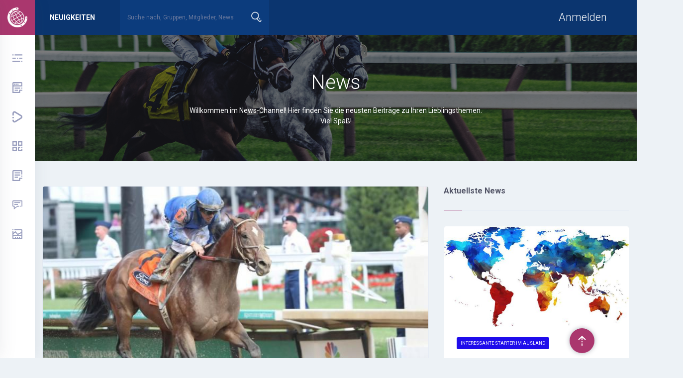

--- FILE ---
content_type: text/html; charset=UTF-8
request_url: https://www.hoofworld.de/news/meydan-gruppesport-soweit-das-auge-reicht
body_size: 12280
content:
<!DOCTYPE HTML>
<html lang="de">

    <head>

    <title>Hoofworld - Neuigkeiten</title>

	<!-- Required meta tags always come first -->
    <meta charset="utf-8">
    <meta http-equiv="x-ua-compatible" content="ie=edge">
    <meta name="viewport" content="width=device-width, initial-scale=1">
    <meta name="description" content="">
    <meta name="keywords" content="">
    <meta name="author" content="Image Arts GmbH">
    <meta name="csrf-token" content="f3llxSWlDAdq2w08aHBZNtQZm01mA0poBO3bBv3H">
            <meta property="og:url"           content="https://www.hoofworld.de/news/11592" />
        <meta property="og:type"          content="website" />
        <meta property="og:title"         content="Meydan – Gruppesport, soweit das Auge reicht" />
        <meta property="og:description"   content="Meydan
– Gruppesport, soweit das Auge reicht(nla)
Ein Sahnetag für alle Galopprensport-Freunde erwartet man heute in Meydan.
Nicht weniger als..." />
        <meta property="og:image"         content="https://picture-cdn.imagearts.de/QyPP9p3uoptv-hvwgg9DWZfWsBc=/fit-in/1268x0/filters:format(jpeg):background_color(FFF)/https://www.hoofworld.de/storage/articles/11592/images/11592-65b3833072cca.jpg" />
    
	<!-- Main Font -->
    <script src="https://www.hoofworld.de/js/libs/webfontloader.min.js"></script>
    <script>
        WebFont.load({
            google: {
                families: ['Roboto:300,400,500,700:latin']
            }
        });
    </script>

	<!-- Bootstrap CSS -->
	<link rel="stylesheet" type="text/css" href="https://www.hoofworld.de/Bootstrap/dist/css/bootstrap-reboot.css">
	<link rel="stylesheet" type="text/css" href="https://www.hoofworld.de/Bootstrap/dist/css/bootstrap.css">
	<link rel="stylesheet" type="text/css" href="https://www.hoofworld.de/Bootstrap/dist/css/bootstrap-grid.css">

    <link rel="stylesheet" type="text/css" href="https://www.hoofworld.de/css/cropper.css">
	<!-- Main Styles CSS -->
	<link rel="stylesheet" type="text/css" href="https://www.hoofworld.de/css/main.css">
	<link rel="stylesheet" type="text/css" href="https://www.hoofworld.de/css/fonts.min.css">

	<!-- Main Styles CSS Overrides -->
	<link rel="stylesheet" type="text/css" href="https://www.hoofworld.de/css/styles.css?v=16022021">
    <link rel="stylesheet" type="text/css" href="https://www.hoofworld.de/css/daterangepicker.css">

    <link rel="stylesheet" type="text/css" href="https://www.hoofworld.de/css/jquery-ui.css">

    <!-- Favicon -->
    <link rel="apple-touch-icon" sizes="180x180" href="https://www.hoofworld.de/images/favicon/apple-touch-icon.png">
    <link rel="icon" type="image/png" sizes="32x32" href="https://www.hoofworld.de/images/favicon/favicon-32x32.png">
    <link rel="icon" type="image/png" sizes="16x16" href="https://www.hoofworld.de/images/favicon/favicon-16x16.png">

    
    <link rel="manifest" href="https://www.hoofworld.de/images/favicon/site-live.webmanifest">
    <link rel="mask-icon" href="https://www.hoofworld.de/images/favicon/safari-pinned-tab.svg" color="#aa376e">
    <link rel="shortcut icon" href="https://www.hoofworld.de/images/favicon/favicon.ico">
    <meta name="msapplication-TileColor" content="#aa376e">
    <meta name="msapplication-config" content="https://www.hoofworld.de/images/favicon/browserconfig-live.xml">
    <meta name="theme-color" content="#aa376e">

    <script src="https://www.hoofworld.de/js/tinymce/tinymce.min.js?v=180620"></script>
    
    <script>
        tinymce.init({
            force_br_newlines : true,
            force_p_newlines : true,
            relative_urls : false,
            convert_urls: false,
            //document_base_url : "https://www.hoofworld.de/",
            mode : "specific_textareas",
            height : '400px',
            editor_selector : "mceEditor",
            selector: '#content',
            language : "de",
            paste_as_text: false,
            paste_data_images: true,
            plugins : "table emoticons image link code bbcode-ia media paste imagetools",
            contextmenu : false,
            toolbar : "undo redo | styleselect | bold italic blockquote | link image media | emoticons | code",
            menubar: "",
            bbcode_dialect: "punbb",
            branding: false,
            forced_root_block: '',
            //default_link_target:"_blank",
            //extended_valid_elements : "a[href|target=_blank]",

            plugins: 'image code, media, link, emoticons',

            /* enable title field in the Image dialog*/
            image_title: true,
            /* enable automatic uploads of images represented by blob or data URIs*/
            automatic_uploads: true,
            /*
              URL of our upload handler (for more details check: https://www.tiny.cloud/docs/configure/file-image-upload/#images_upload_url)
              images_upload_url: 'postAcceptor.php',
              here we add custom filepicker only to Image dialog
            */
            file_picker_types: 'image',
            /* and here's our custom image picker*/
            file_picker_callback: function (cb, value, meta) {
                var input = document.createElement('input');
                input.setAttribute('type', 'file');
                input.setAttribute('accept', 'image/*');

                /*
                  Note: In modern browsers input[type="file"] is functional without
                  even adding it to the DOM, but that might not be the case in some older
                  or quirky browsers like IE, so you might want to add it to the DOM
                  just in case, and visually hide it. And do not forget do remove it
                  once you do not need it anymore.
                */

                input.onchange = function () {
                    var file = this.files[0];

                    var reader = new FileReader();
                    reader.onload = function () {

                        var id = 'blobid' + (new Date()).getTime();
                        var blobCache =  tinymce.activeEditor.editorUpload.blobCache;
                        var base64 = reader.result.split(',')[1];
                        var blobInfo = blobCache.create(id, file, base64);
                        blobCache.add(blobInfo);

                        cb(blobInfo.blobUri(), { title: file.name });
                    };
                    reader.readAsDataURL(file);
                };

                input.click();
            },
            setup: function (editor) {
                /* An autocompleter that allows you to insert special characters */
                editor.ui.registry.addAutocompleter('autocompleter-flags', {
                  ch: '@',
                  minChars: 2,
                  columns: 1,
                  fetch: function (pattern) {
                    return new tinymce.util.Promise(function (resolve) {
                    // call the countries REST endpoint to look up the query, and return the name and flag
                    fetch('/user/ajax/getUserList?pattern='+pattern)
                            .then((resp) => resp.json()) // convert response to json
                            .then(function (data) {
                                let results = [];
                                var maxLenght = (data.length >= 9 ? 9:data.length);
                                // create our own results array
                                for (let i = 0; i < maxLenght; i++)
                                {
                                    let result = data[i];

                                    results.push({
                                        value: result.name + '|' + result.flag + '|' + result.id,
                                        text: result.name,
                                        icon: '<img src="' + result.flag + '" height="24" style="width: 100%" alt="" />'
                                        //icon: ''
                                    });
                                }

                                // resolve the initial promise
                                resolve(results);
                            });
                    });
                  },
                  onAction: function (autocompleteApi, rng, value) {
                    // split the value in to two parts - the name and the flag URL
                    // we joined it above using a pipe (|)
                    let parts = value.split('|');
                    let name = parts[0];
                    let flag = parts[1];
                    let id = parts[2];

                    // make an image element
                    let img = '<img src="' + flag + '" alt="' + name + '" style="height:24px" />';

                    // insert in to the editor
                    editor.selection.setRng(rng);
                    editor.insertContent('<span data-mention="' + id + '" style="vertical-align: top;background: #000;color: #fff;display: inline-flex;align-items: center;border-radius: 12px;overflow: hidden;padding-right: 10px;">'+img+'&nbsp;'+name +'</span>&nbsp;');

                    // hide the autocompleter
                    autocompleteApi.hide();
                  }
                });
              }
        });
    </script>

</head>

    <body class="page-has-left-panels">
        

        <script>    

    // JQUERY show comment box on news
    // Antwort auf eine Antwort
    function showCommentBox(ref_id, parentID, childID, ref_type) {
    
        document.getElementById('comment_'+childID).innerHTML = ''+
          '<form id="formComment_'+childID+'" method="post" action="javascript:void(0)" class="comment-form inline-items p-0 pt-4 mt-4">'+             
            '<div class="post__author author vcard inline-items">'+
                '<img alt="author" src="https://www.hoofworld.de/images/avatar-placeholder.png" class="avatar">'+
                '<div class="form-group with-icon-right ">'+
                  '<textarea id="textarea_'+childID+'" class="form-control" placeholder=""></textarea>'+                     
                '</div>'+
            '</div>'+
            '<button onClick="sendAndSaveComment('+ref_id+', '+parentID+', '+childID+', \''+ref_type+'\')" class="btn btn-md-2 btn-primary">Antworten</button>'+
          '</form>';
    }

</script>
        
        <!-- Profile Settings Responsive  -->

<!--... end Profile Settings Responsive -->

<!--Fixed Sidebar Left -->

<div class="fixed-sidebar left">

	<div class="fixed-sidebar-left sidebar--small" id="sidebar-left">

		<a href="https://www.hoofworld.de" class="logo">
			<div class="img-wrap"><img src="https://www.hoofworld.de/img/logo-v4.png" alt="Logo"></div>
		</a>

		<div class="mCustomScrollbar" data-mcs-theme="dark">

							<ul class="left-menu">
					<li>
						<a href="#" class="js-sidebar-open">
							<svg class="olymp-menu-icon left-menu-icon" data-toggle="tooltip" data-placement="right" data-original-title="Menü"><use xlink:href="https://www.hoofworld.de/svg-icons/sprites/icons.svg#olymp-menu-icon"></use></svg>
						</a>
					</li>
											<li>
							<a href="https://www.hoofworld.de/news">
																	<svg class="olymp-icon left-menu-icon" data-toggle="tooltip" data-placement="right" data-original-title="Neuigkeiten">
										<use xlink:href="https://www.hoofworld.de/svg-icons/sprites/icons.svg#olymp-newsfeed-icon"></use>
									</svg>
															</a>
						</li>
											<li>
							<a href="https://www.hoofworld.de/postvideos">
																	<svg class="olymp-icon left-menu-icon" data-toggle="tooltip" data-placement="right" data-original-title="Video News">
										<use xlink:href="https://www.hoofworld.de/svg-icons/sprites/icons.svg#olymp-play-icon"></use>
									</svg>
															</a>
						</li>
											<li>
							<a href="https://www.hoofworld.de/gruppen">
																	<svg class="olymp-icon left-menu-icon" data-toggle="tooltip" data-placement="right" data-original-title="Gruppen">
										<use xlink:href="https://www.hoofworld.de/svg-icons/sprites/icons.svg#olymp-albums-icon"></use>
									</svg>
															</a>
						</li>
											<li>
							<a href="https://www.hoofworld.de/news/kategorie/rustige-rentner">
																	<svg class="olymp-icon left-menu-icon" data-toggle="tooltip" data-placement="right" data-original-title="Rüstige Rentner">
										<use xlink:href="https://www.hoofworld.de/svg-icons/sprites/icons.svg#olymp-blog-icon"></use>
									</svg>
															</a>
						</li>
											<li>
							<a href="https://www.hoofworld.de/foren">
																	<svg class="olymp-icon left-menu-icon" data-toggle="tooltip" data-placement="right" data-original-title="Forum">
										<use xlink:href="https://www.hoofworld.de/svg-icons/sprites/icons.svg#olymp-speech-balloon-icon"></use>
									</svg>
															</a>
						</li>
											<li>
							<a href="https://www.hoofworld.de/downloads">
																	<svg class="olymp-icon left-menu-icon" data-toggle="tooltip" data-placement="right" data-original-title="Download Bereich">
										<use xlink:href="https://www.hoofworld.de/svg-icons/sprites/icons.svg#olymp-multimedia-icon"></use>
									</svg>
															</a>
						</li>
									</ul>
			
		</div>

	</div>

	<div class="fixed-sidebar-left sidebar--large" id="sidebar-left-1">

		<a href="https://www.hoofworld.de" class="logo">
			<div class="img-wrap" style="height: 100%;">
				<img src="https://www.hoofworld.de/img/logo-v4.png" alt="Logo" style="height: 100%;">
			</div>
			<div class="title-block"><h6 class="logo-title">Hoofworld</h6></div>
		</a>

		<div class="mCustomScrollbar" data-mcs-theme="dark">

							<ul class="left-menu m-0">
					<li>
						<a class="js-sidebar-open" href="#">
							<svg class="olymp-close-icon left-menu-icon"><use xlink:href="https://www.hoofworld.de/svg-icons/sprites/icons.svg#olymp-close-icon"></use></svg>
							<span class="left-menu-title">Menü schließen </span>
						</a>
					</li>
										<li>
						<a href="https://www.hoofworld.de/news">
															<svg class="olymp-icon left-menu-icon">
									<use xlink:href="https://www.hoofworld.de/svg-icons/sprites/icons.svg#olymp-newsfeed-icon"></use>
								</svg>
														<span class="left-menu-title">Neuigkeiten</span>
						</a>
					</li>
										<li>
						<a href="https://www.hoofworld.de/postvideos">
															<svg class="olymp-icon left-menu-icon">
									<use xlink:href="https://www.hoofworld.de/svg-icons/sprites/icons.svg#olymp-play-icon"></use>
								</svg>
														<span class="left-menu-title">Video News</span>
						</a>
					</li>
										<li>
						<a href="https://www.hoofworld.de/gruppen">
															<svg class="olymp-icon left-menu-icon">
									<use xlink:href="https://www.hoofworld.de/svg-icons/sprites/icons.svg#olymp-albums-icon"></use>
								</svg>
														<span class="left-menu-title">Gruppen</span>
						</a>
					</li>
										<li>
						<a href="https://www.hoofworld.de/news/kategorie/rustige-rentner">
															<svg class="olymp-icon left-menu-icon">
									<use xlink:href="https://www.hoofworld.de/svg-icons/sprites/icons.svg#olymp-blog-icon"></use>
								</svg>
														<span class="left-menu-title">Rüstige Rentner</span>
						</a>
					</li>
										<li>
						<a href="https://www.hoofworld.de/foren">
															<svg class="olymp-icon left-menu-icon">
									<use xlink:href="https://www.hoofworld.de/svg-icons/sprites/icons.svg#olymp-speech-balloon-icon"></use>
								</svg>
														<span class="left-menu-title">Forum</span>
						</a>
					</li>
										<li>
						<a href="https://www.hoofworld.de/downloads">
															<svg class="olymp-icon left-menu-icon">
									<use xlink:href="https://www.hoofworld.de/svg-icons/sprites/icons.svg#olymp-multimedia-icon"></use>
								</svg>
														<span class="left-menu-title">Download Bereich</span>
						</a>
					</li>
									</ul>
			
			<div class="ui-block-title ui-block-title-small m-0">
                <h6 class="title">Über Hoofworld.de</h6>
            </div>

            				<ul class="left-menu m-0">
										<li>
						<a href="https://www.hoofworld.de/info/contact">
							<svg class="olymp-icon left-menu-icon">
								<use xlink:href="https://www.hoofworld.de/svg-icons/sprites/icons.svg#olymp-comments-post-icon"></use>
							</svg>
							<span class="left-menu-title">Kontakt</span>
						</a>
					</li>
										<li>
						<a href="https://www.hoofworld.de/info/agb">
							<svg class="olymp-icon left-menu-icon">
								<use xlink:href="https://www.hoofworld.de/svg-icons/sprites/icons.svg#olymp-computer-icon"></use>
							</svg>
							<span class="left-menu-title">AGB</span>
						</a>
					</li>
										<li>
						<a href="https://www.hoofworld.de/info/privacy">
							<svg class="olymp-icon left-menu-icon">
								<use xlink:href="https://www.hoofworld.de/svg-icons/sprites/icons.svg#olymp-calendar-icon"></use>
							</svg>
							<span class="left-menu-title">Datenschutz</span>
						</a>
					</li>
										<li>
						<a href="https://www.hoofworld.de/info/impressum">
							<svg class="olymp-icon left-menu-icon">
								<use xlink:href="https://www.hoofworld.de/svg-icons/sprites/icons.svg#olymp-badge-icon"></use>
							</svg>
							<span class="left-menu-title">Impressum</span>
						</a>
					</li>
									</ul>
			
		</div>

		<div class="py-3 px-4 mt-auto bg-purple">
			<a class="text-white" href="hoofworld.world">&copy; hoofworld.de</a>
		</div>

	</div>
</div>

<!-- ... end Fixed Sidebar Left -->


<!-- Fixed Sidebar Left -->

<div class="fixed-sidebar fixed-sidebar-responsive">

	<div class="fixed-sidebar-left sidebar--small" id="sidebar-left-responsive">

		<a href="#" class="logo js-sidebar-open">
			<img src="https://www.hoofworld.de/img/logo-v4.png" alt="">
		</a>

	</div>

	<div class="fixed-sidebar-left sidebar--large" id="sidebar-left-1-responsive">

		<a href="#" class="logo js-sidebar-open">
			<div class="img-wrap" style="height: 100%;">
				<img src="https://www.hoofworld.de/img/logo-v4.png" alt="Logo" style="height: 100%;">
			</div>
			<div class="title-block">
				<h6 class="logo-title">HOOFWORLD</h6>
			</div>
			<div class="ml-auto">
				<svg class="olymp-close-icon left-menu-icon" style="fill: white;">
					<use xlink:href="https://www.hoofworld.de/svg-icons/sprites/icons.svg#olymp-close-icon"></use>
				</svg>
			</div>
		</a>

		<div class="scrollbar-ia">
			
							<ul class="left-menu">
					<!-- <li>
						<a href="#" class="js-sidebar-open">
							<svg class="olymp-close-icon left-menu-icon"><use xlink:href="https://www.hoofworld.de/svg-icons/sprites/icons.svg#olymp-close-icon"></use></svg>
							<span class="left-menu-title">Menü schließen</span>
						</a>
					</li> -->
											<li>
							<a href="https://www.hoofworld.de/news">
																	<svg class="olymp-icon left-menu-icon">
										<use xlink:href="https://www.hoofworld.de/svg-icons/sprites/icons.svg#olymp-newsfeed-icon"></use>
									</svg>
																<span class="left-menu-title">Neuigkeiten</span>
							</a>
						</li>
											<li>
							<a href="https://www.hoofworld.de/postvideos">
																	<svg class="olymp-icon left-menu-icon">
										<use xlink:href="https://www.hoofworld.de/svg-icons/sprites/icons.svg#olymp-play-icon"></use>
									</svg>
																<span class="left-menu-title">Video News</span>
							</a>
						</li>
											<li>
							<a href="https://www.hoofworld.de/gruppen">
																	<svg class="olymp-icon left-menu-icon">
										<use xlink:href="https://www.hoofworld.de/svg-icons/sprites/icons.svg#olymp-albums-icon"></use>
									</svg>
																<span class="left-menu-title">Gruppen</span>
							</a>
						</li>
											<li>
							<a href="https://www.hoofworld.de/news/kategorie/rustige-rentner">
																	<svg class="olymp-icon left-menu-icon">
										<use xlink:href="https://www.hoofworld.de/svg-icons/sprites/icons.svg#olymp-blog-icon"></use>
									</svg>
																<span class="left-menu-title">Rüstige Rentner</span>
							</a>
						</li>
											<li>
							<a href="https://www.hoofworld.de/foren">
																	<svg class="olymp-icon left-menu-icon">
										<use xlink:href="https://www.hoofworld.de/svg-icons/sprites/icons.svg#olymp-speech-balloon-icon"></use>
									</svg>
																<span class="left-menu-title">Forum</span>
							</a>
						</li>
											<li>
							<a href="https://www.hoofworld.de/downloads">
																	<svg class="olymp-icon left-menu-icon">
										<use xlink:href="https://www.hoofworld.de/svg-icons/sprites/icons.svg#olymp-multimedia-icon"></use>
									</svg>
																<span class="left-menu-title">Download Bereich</span>
							</a>
						</li>
									</ul>
			
			
			<div class="ui-block-title ui-block-title-small">
	            <h6 class="title">Über Hoofworld.de</h6>
	        </div>

	        				<ul class="about-olympus">
											<li><a href="https://www.hoofworld.de/info/contact"><span>Kontakt</span></a></li>
											<li><a href="https://www.hoofworld.de/info/agb"><span>AGB</span></a></li>
											<li><a href="https://www.hoofworld.de/info/privacy"><span>Datenschutz</span></a></li>
											<li><a href="https://www.hoofworld.de/info/impressum"><span>Impressum</span></a></li>
									</ul>
			
		</div>

		<div class="py-3 px-4 bg-purple">
			<a class="text-white" href="hoofworld.world">&copy; hoofworld.de</a>
		</div>

	</div>
</div>

<!-- ... end Fixed Sidebar Left -->

        <span id="refreshSidebar">
            
        </span>

        <!-- Header-BP -->
<header class="header" id="site-header">

	<div class="page-title">
		<h6>Neuigkeiten</h6>
	</div>

	<div class="header-content-wrapper">
		<form class="search-bar w-search notification-list friend-requests">
			<div class="form-group with-button">
				
				<input class="form-control" onkeyup="searchTop()" placeholder="Suche nach, Gruppen, Mitglieder, News" type="text" name="topSearch" id="topSearch">
				<button>
					<svg class="olymp-magnifying-glass-icon">
						<use xlink:href="https://www.hoofworld.de/svg-icons/sprites/icons.svg#olymp-magnifying-glass-icon"></use>
					</svg>
				</button>
			</div>
		</form>

		<div class="control-block">
							<div class="control-icon more has-items">
					<a class="nav-link" href="https://www.hoofworld.de/login"><h4><font color="white">Anmelden</font></h4></a>
				</div>
					</div>
	</div>

</header>

<!-- ... end Header-BP -->


<!-- Responsive Header-BP -->

<header class="header header-responsive" id="site-header-responsive">

	<div class="header-content-wrapper">
		<ul class="nav nav-tabs mobile-app-tabs" role="tablist">
			
			<li class="nav-item">
				<a class="nav-link" data-toggle="tab" href="#search" role="tab">
					<svg class="olymp-magnifying-glass-icon">
						<use xlink:href="https://www.hoofworld.de/svg-icons/sprites/icons.svg#olymp-magnifying-glass-icon"></use>
					</svg>
					<svg class="olymp-close-icon">
						<use xlink:href="https://www.hoofworld.de/svg-icons/sprites/icons.svg#olymp-close-icon"></use>
					</svg>
				</a>
			</li>
							<li class="nav-item">
					<a class="nav-link" href="https://www.hoofworld.de/login"><h4><font color="white">Anmelden</font></h4></a>
				</li>
					</ul>
	</div>

	<!-- Tab panes -->
	<div class="tab-content tab-content-responsive">
		
		<div class="tab-pane " id="search" role="tabpanel">
			<form class="search-bar w-search notification-list friend-requests">
				<div class="form-group with-button">
					<input class="form-control js-user-search" placeholder="Suche nach, Gruppen, Mitglieder, News" type="text">
				</div>
			</form>
		</div>

	</div>
	<!-- ... end  Tab panes -->

</header>

<!-- ... end Responsive Header-BP -->
        
                                        <div class="header-spacer-small"></div>

<div class="main-header">
	<div class="content-bg-wrap bg-news no-animation"></div>
	<div class="container">
		<div class="row">
			<div class="col col-lg-8 m-auto col-md-8 col-sm-12 col-12">
				<div class="main-header-content">
					<h1>News</h1>
					<p>Willkommen im News-Channel! Hier finden Sie die neusten Beiträge zu Ihren Lieblingsthemen.<br>Viel Spaß!</p>
				</div>
			</div>
		</div>
	</div>
	
</div>

<!-- Popup Write Report -->

<div class="modal fade" id="report" tabindex="-1" role="dialog" aria-labelledby="report" aria-hidden="true">
	<div class="modal-dialog window-popup popup-write-rewiev" role="document">
		<div class="modal-content">
			<a href="#" class="close icon-close" data-dismiss="modal" aria-label="Close">
				<svg class="olymp-close-icon"><use xlink:href="https://www.hoofworld.de/svg-icons/sprites/icons.svg#olymp-close-icon"></use></svg>
			</a>

			<div class="modal-header">
				<h6 class="title">Unerwünschten Beitrag melden</h6>
			</div>

			<div class="modal-body">				
				<form class="form-write-rewiev" id="reportForm" method="post" action="javascript:void(0)">
					<div class="row">
						<div class="col col-12 col-xl-12 col-lg-12 col-md-12 col-sm-12">
							<div class="form-group label-floating is-select">
								<label class="control-label">Betreff</label>
								<select class="selectpicker form-control" name="report_subject" id="report_subject">
									<option value="Unerwünschte Werbung oder Spam">Unerwünschte Werbung oder Spam</option>
									<option value="Pornografie oder sexuell explizite Inhalte">Pornografie oder sexuell explizite Inhalte</option>
									<option value="Kindesmissbrauch">Kindesmissbrauch</option>
									<option value="&quot;Hassrede oder explizite Gewalt">&quot;Hassrede oder explizite Gewalt</option>
									<option value="Belästigung oder Mobbing">Belästigung oder Mobbing</option>
								</select>
							</div>
							<div class="form-group label-floating">
								<label class="control-label">Beschreibe uns das Problem kurz</label>
								<textarea name="report_message" id="report_message" class="form-control" placeholder="" required></textarea>
							</div>
							<input type="hidden" name="report_ref_id" id="report_ref_id" value="">
							<input type="hidden" name="report_ref_type" id="report_ref_type" value="">
							<button data-dismiss="modal" onClick="sendReportForm()" class="btn btn-primary btn-lg full-width">Absenden</button>
						</div>
					</div>
					<input type="hidden" name="_token" value="f3llxSWlDAdq2w08aHBZNtQZm01mA0poBO3bBv3H">
				</form>
			</div>

		</div>
	</div>
</div>

<div class="modal fade" id="report_thanks" tabindex="-1" role="dialog" aria-labelledby="report" aria-hidden="true">
	<div class="modal-dialog window-popup popup-write-rewiev" role="document">
		<div class="modal-content">
			<a href="#" class="close icon-close" data-dismiss="modal" aria-label="Close">
				<svg class="olymp-close-icon"><use xlink:href="https://www.hoofworld.de/svg-icons/sprites/icons.svg#olymp-close-icon"></use></svg>
			</a>

			<div class="modal-header">
				<h6 class="title">Danke für deine Kollaboration</h6>
			</div>

			<div class="modal-body">
			Wir danken dir für deine Kollaboration. In kürze wird sich ein Mitarbeiter mit dieser Meldung befassen und die entsprechenden Maßnahmen einrichten.				
				
			</div>

		</div>
	</div>
</div>

<script>
function sendReportDetails(ref_id, ref_type) {

	$('#report_ref_id').val(ref_id);
	$('#report_ref_type').val(ref_type);

}

function sendReportForm() {
                   
        var subject = $('#report_subject').val();
        var message = $('#report_message').val();
        var ref_id = $('#report_ref_id').val();
        var ref_type = $('#report_ref_type').val();
                
        $.ajax({
           type:'GET',
           url:'/profile/mail/report',
           data:{              
              subject:subject,
              message:message,
              ref_id:ref_id,
              ref_type:ref_type,
           },
           success:function(data){
				$("#report_thanks").modal()
           }
        });
        
    }
</script>
<!-- ... end Popup Report -->                            
            <div class="container">
    <div class="row mt50">

        <div class="col col-xl-8 col-lg-8 col-md-12 col-sm-12 col-12">
            <div class="ui-block mb60 overflow-hidden">

                <article class="hentry blog-post single-post single-post-v3">

                                            <div class="post-thumb" style="margin-top: -60px;">
                            <img src="https://picture-cdn.imagearts.de/FpGM12HTuhHrvvHgb2eOGj3odfQ=/fit-in/835x0/filters:format(jpeg):background_color(FFF)/https://www.hoofworld.de/storage/articles/11592/images/11592-65b3833072cca.jpg">
                        </div>
                    
                                        <a href="https://www.hoofworld.de/news/kategorie/news-galopp" class="post-category" style="background-color: #f21b69">
                        News Galopp
                    </a>
                    <span id="vote_box_11592_ARTICLES">
                        <!-- REQUIRE the _javasctipt -->
                    </span>
                    <h1 class="post-title">Meydan – Gruppesport, soweit das Auge reicht</h1>

                    <div class="author-date">
                        <div class="author-thumb">
                            <img alt="author" style="width: 36px" src="https://picture-cdn.imagearts.de/-Jf-9k_ykl0ZkchwsZFLfuC_4oA=/fit-in/40x0/filters:format(jpeg):background_color(FFF)/https://www.hoofworld.de/storage/users/5/images/5-640e30d5903cc.jpg" class="avatar">
                        </div>
                        von
                        <a class="h6 post__author-name fn" href="https://www.hoofworld.de/profil/nicolai-laaser">
                            &nbsp;Nicolai Laaser&nbsp;
                        </a>
                        <div class="post__date">
                            <time class="published">- vor 1 Jahr</time>
                        </div>
                    </div>

                    <div class="post-content-wrap mt50">

                        <div class="control-block-button post-control-button">
                            <a href="#gotoComments" class="post-add-icon inline-items">
                                <svg class="olymp-speech-balloon-icon">
                                    <use xlink:href="https://www.hoofworld.de/svg-icons/sprites/icons.svg#olymp-speech-balloon-icon"></use>
                                </svg>
                                <span>0</span>
                            </a>
                            <a href="javascript:void(0)" class="btn btn-control has-i bg-facebook" onclick="window.open('https://www.facebook.com/sharer/sharer.php?u='+encodeURIComponent('https://www.hoofworld.de/news/meydan-gruppesport-soweit-das-auge-reicht'),'facebook-share-dialog','width=626,height=436')">
                                <i class="fab fa-facebook-f" aria-hidden="true"></i>
                            </a>
                            <a href="javascript:void(0)" onclick="javascript:window.open('https://twitter.com/share?text=&amp;url=https://www.hoofworld.de/news/meydan-gruppesport-soweit-das-auge-reicht','Twitter-dialog','width=626,height=436')" class="btn btn-control has-i bg-twitter">
                                <i class="fab fa-twitter" aria-hidden="true"></i>
                            </a>

                        </div>

                        <div class="post-content">
                            <p class="MsoNormal"><b><span style='font-size:10.5pt;font-family:"Verdana",sans-serif'>Meydan
– Gruppesport, soweit das Auge reicht</span></b><p class="MsoNormal"><span style='font-size:10.5pt;font-family:"Verdana",sans-serif'>(nla)
Ein Sahnetag für alle Galopprensport-Freunde erwartet man heute in Meydan.
Nicht weniger als acht Grupperennen, davon drei G1-Prüfungen warten beim neun
Rennen umfassenden Programm. Aus europäischer Sicht ist das Jebel Hatta auf
Grasgeläuf sicher ganz oben auf der Interessenlist anzusiedeln. Godolphin
schickt auf der „Haus und Heimatbahn“ vier Pferde in das Rennen und auch die
beiden Favoriten kommen aus diesem Quartier. <b>Measured Time </b>(Foto: godolphin.com)<b> </b>ist der Ritt
von William Buick und der nun Vierjährige gab als G2-Sieger Mitte Dezember
einen guten einstand auf dieser Bahn, als man die hier ebenfalls engagierten <b>Erzindjan</b>
und <b>Ottoman Fleet </b>bezwingen konnte. Eine tolle Stute ist die Exceed and
Excel-Tochter <b>Mawj</b>, welche Anfang November im Santa Anita Park Zweite im
Breeders Cup Mile wurde, aber auch schon zweifache G1-Siegerin ist und nun ihr
Jahresdebüt gibt. Von den übrigen Teilnehmern gehören <b>San Donato </b>und
auch <b>Spirit Dancer</b> in alle Überlegungen.<p></p></span></p><p class="MsoNormal"><span style="font-family: Verdana, sans-serif; font-size: 10.5pt;">Zum
Rennen: </span><a href="https://www.trotto.de/rennen/Galopp/Frankreich/Dubai__E_a_u_/260124030606" style="font-family: Verdana, sans-serif; font-size: 10.5pt; background-color: rgb(255, 255, 255);">https://www.trotto.de/rennen/Galopp/Frankreich/Dubai__E_a_u_/260124030606</a><br></p></p>
                        </div>

                                                                    </div>

                </article>

                <!-- ... end Single Post -->

            </div>

            <div class="crumina-module crumina-heading with-title-decoration" id="gotoComments">
                <h5 class="heading-title">Kommentare(0)</h5>
            </div>

            <!-- Comments -->

            <div id="scroll-to-11592"></div>
            <div class="ui-block mb60 overflow-hidden" id="comment-11592">
                <!-- REQUIRE the _javasctipt -->
<!-- Comment Form -->
<!-- ... end Comment Form -->
<div class="" style=" overflow: auto !important;" data-mcs-theme="dark">
    <ul class="comments-list">

                    </ul>
</div>
<!-- Comment Form -->

<!-- ... end Comment Form -->
            </div>

            <!-- ... end Comments -->

        </div>

        <div class="col col-xl-4 col-lg-4 col-md-12 col-sm-12 col-12">
            <!-- Last Posts -->

            <aside class="blog-post-wrap">
    <div class="crumina-module crumina-heading with-title-decoration">
        <h5 class="heading-title">Aktuellste News</h5>
    </div>

                    <div class="ui-block">
            <article class="hentry blog-post">

                <div class="post-thumb">
                                                                                            <img src="https://picture-cdn.imagearts.de/OMfgqMiK-ZYRC0Ur3T9oIiushUs=/fit-in/0x300/filters:format(jpeg):background_color(FFF)/https://www.hoofworld.de/storage/articles/17800/images/17800-696f149fc3646.jpg" alt="photo">
                                            
                </div>

                <div class="post-content">
                    <div class="d-flex mb-3">
                                                <a href="https://www.hoofworld.de/news/kategorie/int-starter-im-ausland" class="post-category mr-1" style="background-color: #1f0ceb">
                            Interessante Starter im Ausland
                        </a>

                                            </div>

                                            <a class="h4 post-title" href="https://www.hoofworld.de/news/interessante-starter-im-ausland-20012026">Interessante Starter im Ausland, 20.01.2026</a>
                    
                    <div class="post-text">
                        Folgende Interessanten Pferde starten heute:12:20 Uhr / Århus / 1. RennenMajor Love (NL) Morten Friishttps://www.trotto.de/rennen/Trab/Daenemark/__rhus/20012690010112:40 Uhr / Århus / 2....
                    </div>

                    <div class="author-date">
                        von
                        <a class="h6 post__author-name fn" href="https://www.hoofworld.de/profil/hans-christian-panny">
                            Hans Christian Panny
                        </a>
                        <div class="post__date">
                            <time class="published">
                                - vor 3 Stunden
                            </time>
                        </div>
                    </div>

                    <div class="post-additional-info inline-items" id="vote_box_17800_ARTICLES">
                        <!-- REQUIRE the _javasctipt -->
                    </div>

                </div>

            </article>
        </div>
                    <div class="ui-block">
            <article class="hentry blog-post">

                <div class="post-thumb">
                                                                                            <img src="https://picture-cdn.imagearts.de/2O0YM1QnMNtlL5gXgIlCVOeY0_k=/fit-in/0x300/filters:format(jpeg):background_color(FFF)/https://www.hoofworld.de/storage/articles/17799/images/17799-696f117c6e5d0.jpg" alt="photo">
                                            
                </div>

                <div class="post-content">
                    <div class="d-flex mb-3">
                                                <a href="https://www.hoofworld.de/news/kategorie/int-starter-im-ausland" class="post-category mr-1" style="background-color: #1f0ceb">
                            Interessante Starter im Ausland
                        </a>

                                            </div>

                                            <a class="h4 post-title" href="https://www.hoofworld.de/news/ergebnisse-interessante-starter-im-ausland-19012026">Ergebnisse Interessante Starter im Ausland, 19.01.2026</a>
                    
                    <div class="post-text">
                        Ergebnisse Interessante Starter im Ausland, 19.01.2026:12:20 Uhr / Halmstad / 1. RennenHelina (DE) Rick Ebbinge (5. in 1:15,9 / ca....
                    </div>

                    <div class="author-date">
                        von
                        <a class="h6 post__author-name fn" href="https://www.hoofworld.de/profil/hans-christian-panny">
                            Hans Christian Panny
                        </a>
                        <div class="post__date">
                            <time class="published">
                                - vor 4 Stunden
                            </time>
                        </div>
                    </div>

                    <div class="post-additional-info inline-items" id="vote_box_17799_ARTICLES">
                        <!-- REQUIRE the _javasctipt -->
                    </div>

                </div>

            </article>
        </div>
                    <div class="ui-block">
            <article class="hentry blog-post">

                <div class="post-thumb">
                                                                                            <img src="https://picture-cdn.imagearts.de/7H4EMkcXPenL9X00u41lIGrgW08=/fit-in/0x300/filters:format(jpeg):background_color(FFF)/https://www.hoofworld.de/storage/articles/17798/images/17798-696f103be5bb9.jpg" alt="photo">
                                            
                </div>

                <div class="post-content">
                    <div class="d-flex mb-3">
                                                <a href="https://www.hoofworld.de/news/kategorie/news-frankreich-trab" class="post-category mr-1" style="background-color: #4a1474">
                            News Frankreich Trab
                        </a>

                                            </div>

                                            <a class="h4 post-title" href="https://www.hoofworld.de/news/hokkaido-und-lombok-jiel-zu-gast-in-grosbois">Hokkaido und Lombok Jiel zu Gast in Grosbois</a>
                    
                    <div class="post-text">
                        Am Montagmorgen haben sich Hokkaido Jiel und Lombok Jiel, die in Deauville stationiert sind, extra für eine Arbeit in Grosbois...
                    </div>

                    <div class="author-date">
                        von
                        <a class="h6 post__author-name fn" href="https://www.hoofworld.de/profil/trotto-de">
                            trotto de
                        </a>
                        <div class="post__date">
                            <time class="published">
                                - vor 4 Stunden
                            </time>
                        </div>
                    </div>

                    <div class="post-additional-info inline-items" id="vote_box_17798_ARTICLES">
                        <!-- REQUIRE the _javasctipt -->
                    </div>

                </div>

            </article>
        </div>
                    <div class="ui-block">
            <article class="hentry blog-post">

                <div class="post-thumb">
                                                                                            <img src="https://picture-cdn.imagearts.de/oqy84FfIYoeD_2hl6AiDjPW2bM8=/fit-in/0x300/filters:format(jpeg):background_color(FFF)/https://www.hoofworld.de/storage/articles/17797/images/17797-696f101f8cd38.jpg" alt="photo">
                                            
                </div>

                <div class="post-content">
                    <div class="d-flex mb-3">
                                                <a href="https://www.hoofworld.de/news/kategorie/news-frankreich-trab" class="post-category mr-1" style="background-color: #4a1474">
                            News Frankreich Trab
                        </a>

                                            </div>

                                            <a class="h4 post-title" href="https://www.hoofworld.de/news/mathieu-mottier-keep-going-hat-locker-gearbeitet">Mathieu Mottier: &quot;Keep Going hat locker gearbeitet&quot;</a>
                    
                    <div class="post-text">
                        Mathieu Mottier, der seinen Stall im Departement Mayenne betreibt, hat seit mehreren Wochen den größten Fokus darauf gelegt, seinen Champion...
                    </div>

                    <div class="author-date">
                        von
                        <a class="h6 post__author-name fn" href="https://www.hoofworld.de/profil/trotto-de">
                            trotto de
                        </a>
                        <div class="post__date">
                            <time class="published">
                                - vor 4 Stunden
                            </time>
                        </div>
                    </div>

                    <div class="post-additional-info inline-items" id="vote_box_17797_ARTICLES">
                        <!-- REQUIRE the _javasctipt -->
                    </div>

                </div>

            </article>
        </div>
    
</aside>

            <!-- ... end Last Posts -->
        </div>

    </div>

</div>

<div class="container">
    <!-- Last Posts -->

    <div class="related-posts">
    <div class="row">
        <div class="col col-xl-12 col-lg-12 col-md-12 col-sm-12 col-12">
            <div class="crumina-module crumina-heading with-title-decoration">
                <h5 class="heading-title">Verwandte Artikel</h5>
            </div>
        </div>
                                <div class="col col-xl-4 col-lg-4 col-md-6 col-sm-6 col-12">
                <div class="ui-block">
                    <!-- Post -->
                    <article class="hentry blog-post">
                        <div class="post-thumb">
                                                                                                                            <img src="https://picture-cdn.imagearts.de/XHWEFD4rMKJLFDd3ZFMmvOUmdaM=/fit-in/0x300/filters:format(jpeg):background_color(FFF)/https://www.hoofworld.de/storage/articles/17375/images/17375-69317a7a5deb2.jpg" alt="photo">
                                                                                    </div>

                        <div class="post-content">
                                                        <a href="https://www.hoofworld.de/news/kategorie/news-galopp" class="post-category mr-1" style="background-color: #f21b69">
                                News Galopp
                            </a>

                            
                                                            <a href="https://www.hoofworld.de/news/wchtige-anderung-fur-die-grosse-woche-2026-in-baden-baden" class="h4 post-title">Wchtige Änderung für die Große Woche 2026 in Baden-Baden</a>
                            
                            <div class="post-text">
                                Presseinformation  Baden Galopp, der Betreiber der Galopprennbahn Baden-Baden in Iffezheim gibt eine wichtige Änderung für die Große Woche 2026 bekannt. ...
                            </div>

                            <div class="author-date">
                                von
                                <a class="h6 post__author-name fn" href="https://www.hoofworld.de/profil/trotto">
                                    Trotto
                                </a>
                                <div class="post__date">
                                    <time class="published">
                                        - vor 1 Monat
                                    </time>
                                </div>
                            </div>

                            <div class="post-additional-info inline-items" id="vote_box_17375_ARTICLES">
                                <!-- REQUIRE the _javasctipt -->
                            </div>
                        </div>

                    </article>

                    <!-- ... end Post -->
                </div>
            </div>
                                <div class="col col-xl-4 col-lg-4 col-md-6 col-sm-6 col-12">
                <div class="ui-block">
                    <!-- Post -->
                    <article class="hentry blog-post">
                        <div class="post-thumb">
                                                                                                                            <img src="https://picture-cdn.imagearts.de/o3iR2uCBvuJX3jI0inwOs61HR-A=/fit-in/0x300/filters:format(jpeg):background_color(FFF)/https://www.hoofworld.de/storage/articles/17184/images/17184-6915e371b21f4.jpg" alt="photo">
                                                                                    </div>

                        <div class="post-content">
                                                        <a href="https://www.hoofworld.de/news/kategorie/news-galopp" class="post-category mr-1" style="background-color: #f21b69">
                                News Galopp
                            </a>

                            
                                                            <a href="https://www.hoofworld.de/news/magdeburger-renn-verein-investiert-in-modernes-pflegegerat" class="h4 post-title">Magdeburger Renn-Verein investiert in modernes Pflegegerät</a>
                            
                            <div class="post-text">
                                News Galopp, 13.11.2025 (magdeburg-galopp-press) Ehepaar Busse ermöglicht Anschaffung mit großzügiger Spende Magdeburg – Der Magdeburger Renn-Verein kann sich über eine...
                            </div>

                            <div class="author-date">
                                von
                                <a class="h6 post__author-name fn" href="https://www.hoofworld.de/profil/andreas-gruber">
                                    Andreas Gruber
                                </a>
                                <div class="post__date">
                                    <time class="published">
                                        - vor 2 Monaten
                                    </time>
                                </div>
                            </div>

                            <div class="post-additional-info inline-items" id="vote_box_17184_ARTICLES">
                                <!-- REQUIRE the _javasctipt -->
                            </div>
                        </div>

                    </article>

                    <!-- ... end Post -->
                </div>
            </div>
                                <div class="col col-xl-4 col-lg-4 col-md-6 col-sm-6 col-12">
                <div class="ui-block">
                    <!-- Post -->
                    <article class="hentry blog-post">
                        <div class="post-thumb">
                                                                                                                            <img src="https://picture-cdn.imagearts.de/mfHzvoC6wGYtj5k8W8oIZN1nkFE=/fit-in/0x300/filters:format(jpeg):background_color(FFF)/https://www.hoofworld.de/storage/articles/17052/images/17052-6908a55705167.jpg" alt="photo">
                                                                                    </div>

                        <div class="post-content">
                                                        <a href="https://www.hoofworld.de/news/kategorie/news-galopp" class="post-category mr-1" style="background-color: #f21b69">
                                News Galopp
                            </a>

                            
                                                            <a href="https://www.hoofworld.de/news/melbourne-cup-2025-wenn-australien-stillsteht" class="h4 post-title">Melbourne Cup 2025 – Wenn Australien stillsteht</a>
                            
                            <div class="post-text">
                                News Australien Galopp, 03.11.2025Am Dienstag, 4. November 2025, blickt die Rennsportwelt wieder nach Flemington in Melbourne. Denn dort steigt das...
                            </div>

                            <div class="author-date">
                                von
                                <a class="h6 post__author-name fn" href="https://www.hoofworld.de/profil/hans-christian-panny">
                                    Hans Christian Panny
                                </a>
                                <div class="post__date">
                                    <time class="published">
                                        - vor 2 Monaten
                                    </time>
                                </div>
                            </div>

                            <div class="post-additional-info inline-items" id="vote_box_17052_ARTICLES">
                                <!-- REQUIRE the _javasctipt -->
                            </div>
                        </div>

                    </article>

                    <!-- ... end Post -->
                </div>
            </div>
            </div>
</div>

    <!-- ... end Last Posts -->
</div>
    

        <a class="back-to-top" href="#">
	<img src="https://www.hoofworld.de/svg-icons/back-to-top.svg" alt="arrow" class="back-icon">
</a>

<!-- Window-popup Buy article -->
<form method="POST" action="https://www.hoofworld.de/account/product/buy">
	<div class="modal fade" id="buy-article" tabindex="-1" role="dialog" aria-labelledby="buy-article" aria-hidden="true">
		<div class="modal-dialog window-popup buy-article" role="document" style="max-width: 750px;">
			<div class="modal-content">
				<a href="#" class="close icon-close" data-dismiss="modal" aria-label="Close">
					<svg class="olymp-close-icon"><use xlink:href="https://www.hoofworld.de/svg-icons/sprites/icons.svg#olymp-close-icon"></use></svg>
				</a>

				<div class="modal-header">
					<h6 class="title" id="payName">Norton Commander startet! </h6>
				</div>

				<div class="modal-body">
					<p class="m-0">Dieses Produkt für <span id="payPrice">0,30</span>
					€ erwerben? </p>
				</div>

				<div class="modal-footer">
			        <button type="submit" class="btn btn-primary m-0">Jetzt kaufen!</button>
			    </div>
			</div>
		</div>
	</div>
	<input type="hidden" name="ref_id" value="">
	<input type="hidden" name="ref_type" value="">
	<input type="hidden" name="_token" value="f3llxSWlDAdq2w08aHBZNtQZm01mA0poBO3bBv3H">
</form>

<!-- Window-popup Open Photo Popup V2 -->

<div class="modal fade modal-has-swiper" id="open-photo-popup-v2" tabindex="-1" role="dialog" aria-labelledby="open-photo-popup-v2" aria-hidden="true">
	<div class="modal-dialog window-popup open-photo-popup open-photo-popup-v2" role="document">
		<div class="modal-content">
			<a href="#" class="close icon-close" data-dismiss="modal" aria-label="Close">
				<svg class="olymp-close-icon"><use xlink:href="https://www.hoofworld.de/svg-icons/sprites/icons.svg#olymp-close-icon"></use></svg>
			</a>

			<div class="modal-body d-flex">
				<div class="open-photo-thumb col8 p-0 d-flex align-items-center">
							
					<img id="image-modal" class="ml-auto mr-auto" src="" alt="photo">
					
				</div>
						
				<!-- Comments -->
			    <div id="comment-pictures" class="ui-block m-0 col-4 p-0">
			        
			    </div>
			    <!-- ... end Comments -->
			</div>
		</div>
	</div>
</div>

<!-- Window-popup Open Photo Popup V2 -->
<!-- Window-popup Open VIDEO Popup -->

<div class="modal fade modal-has-swiper" id="open-video-popup" tabindex="-1" role="dialog" aria-labelledby="open-video-popup" aria-hidden="true">
	<div class="modal-dialog window-popup open-photo-popup open-photo-popup-v2" role="document">
		<div class="modal-content">
			<a href="#" class="close icon-close" data-dismiss="modal" aria-label="Close">
				<svg class="olymp-close-icon"><use xlink:href="https://www.hoofworld.de/svg-icons/sprites/icons.svg#olymp-close-icon"></use></svg>
			</a>

			<div class="modal-body d-flex">
				<div id="divprecomment" class="open-photo-thumb col-8 p-0 d-flex align-items-center">
                                                       
					<iframe id="video-modal" width="800" height="430" src="" frameborder="0"></iframe>

                </div>

				<!-- Comments -->
			    <div id="comment-videos" class="ui-block m-0 col-4 p-0">
			    
			    </div>
			    <!-- ... end Comments -->
			</div>
		</div>
	</div>
</div>

<!-- Window-popup Open VIDEO Popup  --><!-- ... end Window-popup Buy article -->        <!-- Google Analytics -->
<script>
	window.ga=window.ga||function(){(ga.q=ga.q||[]).push(arguments)};ga.l=+new Date;
	ga('create', 'UA-155048116-1', 'auto');
	ga('send', 'pageview');
</script>
<script async src='https://www.google-analytics.com/analytics.js'></script>
<!-- End Google Analytics -->

<script src="https://www.hoofworld.de/js/jQuery/jquery-3.4.1.js"></script>
<script src="https://www.hoofworld.de/js/libs/jquery.appear.js"></script>
<script src="https://www.hoofworld.de/js/libs/jquery.mousewheel.js"></script>
<script src="https://www.hoofworld.de/js/libs/perfect-scrollbar.js"></script>
<script src="https://www.hoofworld.de/js/libs/jquery.matchHeight.js"></script>
<script src="https://www.hoofworld.de/js/libs/svgxuse.js"></script>
<script src="https://www.hoofworld.de/js/libs/imagesloaded.pkgd.js"></script>
<script src="https://www.hoofworld.de/js/libs/Headroom.js"></script>
<script src="https://www.hoofworld.de/js/libs/velocity.js"></script>
<script src="https://www.hoofworld.de/js/libs/ScrollMagic.js"></script>
<script src="https://www.hoofworld.de/js/libs/jquery.waypoints.js"></script>
<script src="https://www.hoofworld.de/js/libs/jquery.countTo.js"></script>
<script src="https://www.hoofworld.de/js/libs/popper.min.js"></script>
<script src="https://www.hoofworld.de/js/libs/material.min.js"></script>
<script src="https://www.hoofworld.de/js/libs/bootstrap-select.js"></script>
<script src="https://www.hoofworld.de/js/libs/smooth-scroll.js"></script>
<script src="https://www.hoofworld.de/js/libs/selectize.js"></script>
<script src="https://www.hoofworld.de/js/libs/swiper.jquery.js"></script>
<script src="https://www.hoofworld.de/js/libs/moment.js"></script>
<script src="https://www.hoofworld.de/js/libs/fullcalendar.js"></script>
<script src="https://www.hoofworld.de/js/libs/isotope.pkgd.js"></script>
<script src="https://www.hoofworld.de/js/libs/ajax-pagination.js"></script>
<script src="https://www.hoofworld.de/js/libs/Chart.js"></script>
<script src="https://www.hoofworld.de/js/libs/chartjs-plugin-deferred.js"></script>
<script src="https://www.hoofworld.de/js/libs/circle-progress.js"></script>
<script src="https://www.hoofworld.de/js/libs/loader.js"></script>
<script src="https://www.hoofworld.de/js/libs/run-chart.js"></script>
<script src="https://www.hoofworld.de/js/libs/jquery.magnific-popup.js"></script>
<script src="https://www.hoofworld.de/js/libs/jquery.gifplayer.js"></script>
<script src="https://www.hoofworld.de/js/libs/mediaelement-and-player.js"></script>
<script src="https://www.hoofworld.de/js/libs/mediaelement-playlist-plugin.min.js"></script>
<script src="https://www.hoofworld.de/js/libs/sticky-sidebar.js"></script>
<script src="https://www.hoofworld.de/js/libs/ion.rangeSlider.js"></script>
<script src="https://www.hoofworld.de/js/cropper.js"></script>
<script src="https://www.hoofworld.de/js/main.js?v=150720"></script>
<script src="https://www.hoofworld.de/js/libs-init/libs-init.js"></script>
<script defer src="https://www.hoofworld.de/fonts/fontawesome-all.js"></script>
<script src="https://www.hoofworld.de/js/libs/daterangepicker.js"></script>
<script src="https://www.hoofworld.de/js/jQuery/jquery-ui.js"></script>
<script src="https://www.hoofworld.de/Bootstrap/dist/js/bootstrap.bundle.js"></script>
<script src="https://www.hoofworld.de/js/views.js"></script>
<script src="https://www.hoofworld.de/js/ia-functions.js?v=240720"></script>

<script>
	$(function() {
        // $('.author-name').popover({
        //     html: true,
        //     trigger: 'hover',
        //     delay: { "show": 500, "hide": 100 },
        //     placement: 'auto',
        //     content: '<div class="user-info-overlay">'+
        //             '<div class="user-info-image"><span class="img loads"></span></div>'+
		// 				'<div class="user-info">'+
		// 					'<div class="d-flex">'+
		// 						'<h5 class="user-info-name col-7 pl-0"><span class="loads"></span></h5>'+
		// 						'<span class="user-info-last-activity col-5 p-0"><span class="loads"></span></span>'+
		// 					'</div>'+
		// 					'<h6 class="user-info-since"><span class="loads"></span></h6>'+
		// 					'<div class="user-info-stats">'+
		// 						'<span class="user-info-topics"><span class="loads"></span></span>'+
		// 						'<span class="user-info-posts"><span class="loads"></span></span>'+
		// 						'<span class="user-info-likes"><span class="loads"></span></span>'+
		// 					'</div>'+
		// 				'</div>'+
		// 			'</div>'
        // });

        // $('.author-name').on('show.bs.popover', function() {
        //     var userID = $(this).data('ui');
        //     $.ajax({
        //         url:'/user/stats/info',
        //         type:'GET',
        //         data: {userID:userID},
        //         success:function(data) {
        //             var fetch_data = '<div class="user-info-overlay">'+
		// 				'<div class="user-info-image"><img src="'+data.avatar+'"></div>'+
		// 				'<div class="user-info">'+
		// 					'<div class="d-flex">'+
		// 						'<h5 class="user-info-name col pl-0">'+data.name+'</h5>'+
		// 						'<span class="user-info-last-activity col-auto p-0">'+data.last_activity+'</span>'+
		// 					'</div>'+
		// 					'<h6 class="user-info-since">'+data.since+'</h6>'+
		// 					'<div class="user-info-stats">'+
		// 						'<span class="user-info-topics">Themen: '+data.topics+'</span>,'+
		// 						'<span class="user-info-posts">Beiträge: '+data.answers+'</span>'+
		// 						'<span class="user-info-likes">Likes: '+data.likes+'</span>'+
		// 					'</div>'+
		// 				'</div>'+
		// 			'</div>';
        //             $('.popover .popover-body').html(fetch_data);
        //         }
        //     });
        // });

        function initPopoverAuthor() {
            $('.author-name').popover({
                html: true,
                trigger: 'focus',
                delay: { "show": 300, "hide": 100 },
                placement: 'left',
                offset: '0 10px',
                content: '<div class="user-info-overlay">'+
                        '<div class="user-info-image"><span class="img loads"></span></div>'+
                            '<div class="user-info">'+
                                '<div class="d-flex">'+
                                    '<h5 class="user-info-name col-7 pl-0"><span class="loads"></span></h5>'+
                                    '<span class="user-info-last-activity col-5 p-0"><span class="loads"></span></span>'+
                                '</div>'+
                                '<span class="user-info-last-content"><span class="loads"></span></span>'+
                            '</div>'+
                        '</div>'
            });
        }

        function initPopover() {
            $('.post-preview').popover({
                html: true,
                trigger: 'hover',
                delay: { "show": 300, "hide": 100 },
                placement: 'left',
                offset: '0 10px',
                content: '<div class="user-info-overlay">'+
                        '<div class="user-info-image"><span class="img loads"></span></div>'+
                            '<div class="user-info">'+
                                '<div class="d-flex">'+
                                    '<h5 class="user-info-name col-7 pl-0"><span class="loads"></span></h5>'+
                                    '<span class="user-info-last-activity col-5 p-0"><span class="loads"></span></span>'+
                                '</div>'+
                                '<span class="user-info-last-content"><span class="loads"></span></span>'+
                            '</div>'+
                        '</div>'
            });
        }

        //disabled tooltip on mobile - site load
        if(window.innerWidth >= 800) {
           initPopover();
           initPopoverAuthor();
        }

        //disabled tooltip on mobile - site resize
        $(window).on('resize', function() {
            if(window.innerWidth >= 800) {
                initPopover();
                initPopoverAuthor();
            } else {
                $('.post-preview').popover('dispose');
                $('.author-name').popover('dispose');
            }
        });

        $('.post-preview').on('show.bs.popover', function() {
            var postID = $(this).data('ui');
            $.ajax({
                url:'/foren/ajax/postPreview',
                type:'GET',
                data: {postID:postID},
                success:function(data) {
                    if(data.content.length > 230) data.content = data.content.substring(0,227) + "...";
					var fetch_data = '<div class="user-info-overlay">'+
						'<div class="user-info-image"><img src="'+data.avatar+'"></div>'+
						'<div class="user-info">'+
							'<div class="d-flex">'+
								'<h5 class="user-info-name col pl-0">'+data.name+'</h5>'+
								'<span class="user-info-last-activity col-auto p-0">'+data.last_activity+'</span>'+
							'</div>'+
							'<span class="user-info-last-content">'+data.content+'</span>'+
						'</div>'+
					'</div>';
                    $('.popover .popover-body').html(fetch_data);
                }
            });
        });

        $('.author-name').on('show.bs.popover', function() {
            var userID = $(this).data('ui');
            $.ajax({
                url:'/user/stats/info',
                type:'GET',
                data: {userID:userID},
                success:function(data) {
                    var fetch_data = '<div class="user-info-overlay">'+
						'<div class="user-info-image"><img src="'+data.avatar+'"></div>'+
						'<div class="user-info">'+
							'<div class="d-flex">'+
								'<h5 class="user-info-name col pl-0">'+data.name+'</h5>'+
								'<span class="user-info-last-activity col-auto p-0">'+data.last_activity+'</span>'+
							'</div>'+
							'<h6 class="user-info-since">'+data.since+'</h6>'+
							'<div class="user-info-stats">'+
								'<span class="user-info-topics">Themen: '+data.topics+'</span>,'+
								'<span class="user-info-posts">Beiträge: '+data.answers+'</span>'+
								'<span class="user-info-likes">Likes: '+data.likes+'</span>'+
							'</div>'+
						'</div>'+
					'</div>';
                    $('.popover .popover-body').html(fetch_data);
                }
            });
        });
	});
</script>
        
    </body>
</html>


--- FILE ---
content_type: text/css
request_url: https://www.hoofworld.de/css/main.css
body_size: 65298
content:
@charset "UTF-8";
/*------------- #VARIABLES --------------*/
/*------------- #TABLE OF CONTENTS --------------*/
/*------------------------------------------------------------------


Project name: "Olympus",
Version: "1.0.0",
Description: "HTML-template"


1. Bootstrap core

	../Bootstrap/scss/

	1.1 Alert
	1.2 Badge
	1.3 Breadcrumb
	1.4 Button group
	1.5 Buttons
	1.6 Card
	1.7 Carousel
	1.8 Close
	1.9 Code
	1.10 Custom
	1.11 Custom forms
	1.12 Dropdown
	1.13 Forms
	1.14 Grid
	1.15 Images
	1.16 Input group
	1.17 Jumbotron
	1.18 List Group
	1.19 Media
	1.20 Mixins
	1.21 Modal
	1.22 Nav
	1.23 Navbar
	1.24 Normalize
	1.25 Pagination
	1.26 Popover
	1.27 Print
	1.28 Progress
	1.29 Reboot
	1.30 Responsive embed
	1.31 Tables
	1.32 Tooltip
	1.33 Transitions
	1.34 Type
	1.35 Utilities
	1.36 Variables


1. Theme Styles

	../sass/theme-styles/

	1.1 Bootstrap Customization
	1.2 Header
	1.3 Mobile App
	1.4 Variables (base colors, fonts ...)


2. Blocks

	../sass/blocks/

	2.1 UI-blocks
	2.2 Buttons
	2.3 Forms
	2.4 Fixed sidebars
	2.5 Skills
	2.6 Friends
	2.7 Sliders
	2.8 Pagination
	2.9 Landing page
	2.10 Registration Login Form
	2.11 Main Header
	2.12 Your Profile
	2.13 Notification
	2.14 Popup Chat
	2.15 Overlay Menu
	2.16 Popup Windows
	2.17 Widget search
	2.18 Widget personal info
	2.19 Widget socials
	2.20 Widget select
	2.21 Widget contacts
	2.22 Widget fav-ed page
	2.23 Widget twitter
	2.24 Widget latest photo
	2.25 Widget playlist
	2.26 Widget friend pages added
	2.27 Widget create fav page
	2.28 Widget birthday alert
	2.29 Widget action
	2.30 Widget activity feed
	2.31 Widget weather
	2.32 Widget last video
	2.33 Widget pool
	2.34 Widget badges
	2.35 Widget blog posts
	2.36 OL lists
	2.37 Friends Harmonic
	2.38 Posts
	2.39 Comment List
	2.40 Post Video
	2.41 Video Player
	2.42 Video news feed form
	2.43 Photo gallery
	2.44 Features Video
	2.45 Event item
	2.46 Available widget
	2.47 Today events
	2.48 Calendar events tabs
	2.49 Helper / Additional classes
	2.50 Statistics





-------------------------------------------------------------------*/
/*------------- #THEME-STYLES --------------*/
/*------------- #VARIABLES --------------*/
/*------------- #HEADER --------------*/
/*
Classes for BODY:

if the page has a “left panel”, add a class for BODY -- ".page-has-left-panels"
if the page has a “right panel”, add a class for BODY -- ".page-has-right-panels"

*/
.page-has-left-panels {
  padding-left: 70px; }

.page-has-right-panels {
  padding-right: 70px; }
  .page-has-right-panels .header {
   padding-right: 70px;
  }

.header {
  height: 70px;
  /* background-color: #3f4257; */
  background-color: #0b356f;
  position: fixed;
  top: 0;
  left: 0;
  right: 0;
  z-index: 21; }
  .header .page-title {
    padding: 26px 50px 26px 100px;
    text-transform: uppercase;
    float: left;
    height: 100%;
    min-width: 170px; }
    .header .page-title > * {
      color: #fff;
      margin: 0; }
  .header.header--logout {
    display: -webkit-box;
    display: -ms-flexbox;
    display: flex;
    -webkit-box-align: center;
        -ms-flex-align: center;
            align-items: center;
    padding-right: 0; }
    .header.header--logout .page-title {
      padding: 26px; }
    .header.header--logout .header-content-wrapper {
      width: 100%;
      display: -webkit-box;
      display: -ms-flexbox;
      display: flex;
      -webkit-box-align: center;
          -ms-flex-align: center;
              align-items: center; }
    .header.header--logout .logo {
      min-height: 70px;
      min-width: 70px;
      height: 70px;
      width: 70px;
      background-color: #aa376e;
      padding: 15px; }

.header-content-wrapper {
  height: 100%; }

.header-spacer {
  display: block;
  height: 110px; }

.header-spacer-small {
  height: 70px; }

.header-spacer--standard {
  height: 143px; }

.search-bar {
  float: left;
  width: 500px;
  height: 70px;
  /* background-color: #494c62; */
  background-color: #0c3c7d;
  position: relative; }
  .search-bar.w-search {
    width: 500px;
    min-height: 70px;
    /* background-color: #494c62; */ background-color: #0c3c7d; }
  .search-bar .form-group {
    margin-bottom: 0;
    height: 70px; }
  .search-bar .form-control {
    border: none;
    padding: 0; }
  .search-bar .selectize-control {
    position: relative;
    z-index: 20;
    height: 70px; }
  .search-bar .selectize-dropdown {
    background-color: #fff;
    z-index: 50;
    border: 1px solid #e6ecf5;
    box-shadow: 0 0 34px 0 rgba(63, 66, 87, 0.1); }
  .search-bar .selectize-input {
    height: 70px; }
    .search-bar .selectize-input.has-items input {
      background-color: transparent; }
    .search-bar .selectize-input.has-items > * {
      padding: 3px 10px;
      border-radius: 3px;
      background-color: #9a9fbf;
      color: #fff;
      display: inline-block;
      margin-right: 3px; }
      .search-bar .selectize-input.has-items > *:first-child {
        margin-left: 15px; }
  .search-bar .form-group.with-button button {
    /* color: #696d87;
    fill: #696d87;
    background-color: #494c62; */
    color: #125bbe;
    fill: #125bbe;
    background-color: #0c3c7d;
    width: 50px; }
    .search-bar .form-group.with-button button svg {
      height: 22px;
      width: 22px; }
  .search-bar .form-group.with-button input {
    height: 100%;
    border: none;
    color: #9a9fbf; }
  .search-bar .notification-list {
    position: absolute;
    top: -100%;
    visibility: hidden;
    opacity: 0;
    transition: all .3s ease;
    z-index: 50;
    background: #fff;
    width: 100%;
    box-shadow: 0 0 34px 0 rgba(63, 66, 87, 0.1);
    border-right: 1px solid #e6ecf5;
    border-left: 1px solid #e6ecf5; }
  .search-bar .notification-list .notification-icon svg {
    width: 20px;
    height: 20px; }

.control-block {
  float: right;
  height: 100%;
  display: -webkit-box;
  display: -ms-flexbox;
  display: flex;
  -webkit-box-align: center;
      -ms-flex-align: center;
          align-items: center;
  margin-right: 15px; }
  .control-block .author-thumb {
    margin-right: 8px;
    position: unset; }
  .control-block .author-title {
    font-weight: 700;
    font-size: 12px;
    color: #fff; }
    .control-block .author-title > svg {
      margin-left: 15px;
      fill: #fff;
      width: 6px;
      height: 4px; }
  .control-block .author-subtitle {
    display: block;
    font-weight: 700;
    color: #9a9fbf;
    font-size: 8px; }

.link-find-friend {
  padding: 25px 20px;
  color: #fff;
  font-size: 12px;
  font-weight: 500;
  display: inline-block; }

.control-icon {
  margin-right: 29px;
  fill: #9a9fbf;
  margin-top: 8px; }
  .control-icon > svg {
    height: 20px; }
  .control-icon.has-items {
    fill: #fff; }
  .control-icon .label-avatar {
    width: 19px;
    height: 19px;
    line-height: 19px;
    top: -12px;
    right: -9px; }
  .control-icon .more-dropdown {
    width: 380px;
    top: 35px;
    right: -180px;
    padding: 0 0 70px 0; }
    .control-icon .more-dropdown .view-all {
      padding: 20px;
      color: #fff; }
      .control-icon .more-dropdown .view-all:hover {
        color: #fff; }
    .control-icon .more-dropdown .notification-list {
      padding: 0; }
  .control-icon .ui-block-title a {
    display: inline-block;
    float: right;
    margin-left: 20px;
    text-transform: uppercase;
    font-size: 9px;
    padding: 0; }
  .control-icon .accept-request {
    padding: 0.5rem;
    font-size: 0.688rem;
    color: #fff;
    display: inline-block; }
    .control-icon .accept-request:hover {
      color: #fff; }
  .control-icon .notification-list .author-thumb {
    height: 34px;
    width: 34px;
    margin-right: 0;
    overflow: hidden; }
  .control-icon .notification-list .notification-friend {
    padding: 0;
    font-size: 14px; }
  .control-icon .notification-list .notification-link {
    padding: 0;
    display: inline-block; }
  .control-icon .notification-list .notification-event {
    width: 75%; }
  .control-icon .notification-list.friend-requests .accepted .notification-link {
    padding: 0;
    display: inline-block; }
  .control-icon .notification-list.friend-requests .accepted .notification-icon {
    margin-top: 0; }
  .control-icon .notification-list.friend-requests .notification-event {
    width: 60%; }
  .control-icon .notification-list .comment-photo {
    margin-top: 15px;
    max-width: 215px; }
    .control-icon .notification-list .comment-photo span {
      font-size: 11px; }
  .control-icon .notification-list li > * {
    vertical-align: top; }
  .control-icon .notification-list .notification-icon {
    margin-top: 0; }
    .control-icon .notification-list .notification-icon svg {
      height: 20px;
      width: 20px; }
  .control-icon .chat-message li.chat-group .author-thumb {
    width: 36px; }
  .control-icon .notification-list.chat-message .notification-icon svg {
    height: 24px;
    width: 24px; }
  .control-icon .mCustomScrollbar {
    overflow: hidden;
    max-height: 300px; }
  .control-icon .ps > .ps__scrollbar-y-rail, .control-icon .ps:hover > .ps__scrollbar-y-rail {
    left: 0;
    top: 40px !important; }

.view-all {
  position: absolute;
  left: 0;
  width: 100%;
  bottom: 0;
  z-index: 20;
  padding: 20px;
  color: #fff;
  font-size: 12px;
  font-weight: 700;
  display: block;
  text-align: center;
  border-radius: 0 0 5px 5px; }
  .view-all:hover {
    color: #fff; }

.author-page {
  margin-left: 50px; }
  .author-page .more-dropdown {
    width: 230px;
    top: calc(100% + 5px);
    right: -30px;
    padding: 0; }
  .author-page .chat-settings {
    padding: 15px 40px; }
    .author-page .chat-settings a {
      color: #888da8; }
      .author-page .chat-settings a:hover {
        color: #515365; }
    .author-page .chat-settings .icon-status {
      margin-right: 20px;
      position: relative;
      border: none; }
  .author-page .account-settings {
    padding: 15px 25px;
    margin-bottom: 0; }
    .author-page .account-settings a {
      padding: 13px 0; }
  .author-page .mCustomScrollbar {
    max-height: calc(100vh - 40px); }

.account-settings {
  padding: 15px 25px;
  margin-bottom: 0; }
  .account-settings a {
    padding: 13px 0;
    font-size: 12px;
    color: #515365;
    display: block;
    font-weight: 700; }
    .account-settings a:hover {
      color: #aa376e; }
    .account-settings a > * {
      display: inline-block;
      vertical-align: middle; }

.custom-status {
  margin: 15px 25px; }
  .custom-status input {
    padding: 0.5rem 1.1rem;
    font-size: 12px; }
  .custom-status.form-group.with-button button {
    border-radius: 0 5px 5px 0;
    background-color: #7c5ac2;
    overflow: hidden; }
    .custom-status.form-group.with-button button svg {
      fill: #fff;
      width: 14px;
      height: 12px; }

.account-settings a {
  padding: 13px 0; }

.account-settings svg {
  margin-right: 15px;
  fill: #9a9fbf;
  width: 20px;
  height: 20px; }

/*--------TOP-HEADER--------*/
.top-header {
  position: relative; }
  .top-header.top-header-favorit .top-header-author {
    -webkit-transform: translate(0);
            transform: translate(0);
    left: 100px;
    bottom: -40px;
    z-index: 5;
    max-width: unset; }
  .top-header.top-header-favorit .author-thumb {
    float: left;
    margin-right: 30px; }
  .top-header.top-header-favorit .author-content {
    text-align: left;
    margin-top: 20px;
    float: left;
    color: #fff; }
  .top-header.top-header-favorit .author-name {
    color: #fff; }

.top-header-thumb {
  position: relative; }
  .top-header-thumb img {
    display: block;
    width: 100%;
    border-radius: 5px 5px 0 0;
    overflow: hidden; }
  .top-header-thumb:after {
    content: '';
    display: block;
    position: absolute;
    top: 0;
    left: 0;
    width: 100%;
    height: 100%;
    box-shadow: inset 0px -120px 55px -30px rgba(0, 0, 0, 0.5); }

.profile-menu {
  margin-bottom: 0;
  display: -webkit-box;
  display: -ms-flexbox;
  display: flex;
  -webkit-box-align: center;
  -ms-flex-align: center;
  align-items: center;
  -ms-flex-pack: distribute;
      justify-content: space-around; }
  .profile-menu li > div, .profile-menu li a {
    font-size: 14px;
    font-weight: 700;
    color: #9a9fbf;
    display: block; }
    .profile-menu li > div:hover, .profile-menu li a:hover {
      color: #515365; }
    .profile-menu li > div.active, .profile-menu li a.active {
      color: #515365; }
  .profile-menu .more-dropdown {
    width: 230px;
    top: calc(100% + 10px);
    right: -25px; }
    .profile-menu .more-dropdown li {
      display: block; }
  .profile-menu li .more-dropdown a {
    padding: 10px 0;
    font-size: 13px; }
  .profile-menu .friend-count-item {
    text-align: center; }
    .profile-menu .friend-count-item .title {
      font-weight: 400;
      font-size: 12px; }

.top-header-author {
  position: absolute;
  left: 50%;
  -webkit-transform: translate(-50%, 0);
          transform: translate(-50%, 0);
  bottom: 15px;
  text-align: center;
  max-width: 400px;
  z-index: 4; }
  .top-header-author .author-thumb {
    border-radius: 100%;
    border: 6px solid #fff;
    margin: 0 auto;
    overflow: hidden;
    width: 132px;
    height: 132px;
    background-color: #FDFBEE; }
    .top-header-author .author-thumb img {
      border-radius: 0;
      display: block; }
  .top-header-author .author-name {
    font-weight: 700; }

.profile-section {
  position: relative;
  padding: 38px 0;
  z-index: 3; }
  .profile-section .control-block-button {
    position: absolute;
    right: 38px;
    top: -31px; }
  .profile-section.with-social-menu-tabs {
    padding: 0; }

.admin-bar #site-header {
  top: 46px; }
  @media screen and (min-width: 783px) {
    .admin-bar #site-header {
      top: 32px; } }

#site-header .header-menu {
  top: 46px; }
  @media screen and (min-width: 783px) {
    #site-header .header-menu {
      top: 32px; } }

/*------------- #Styles for svg-icons --------------*/
[class^="olymp-"], [class*=" -icon"] {
  height: 26px;
  width: 26px;
  display: inline-block; }

.post__likes-small {
  width: 16px;
  height: 14px; }

.post__shared-small {
  width: 24px;
  height: 21px; }

.post__comments-small {
  width: 18px;
  height: 16px; }

.post__likes {
  width: 20px;
  height: 18px; }

.post__comments {
  width: 22px;
  height: 20px; }

.post__shared {
  width: 26px;
  height: 21px; }

.fav-icon {
  width: 20px;
  height: 20px; }

.arrow-down-icon {
  width: 6px;
  height: 4px; }

.olymp-three-dots-icon {
  width: 16px;
  height: 4px; }

.olymp-little-delete {
  width: 8px;
  height: 8px; }

.olymp-trophy-icon {
  width: 18px;
  height: 16px; }

.header-responsive {
  display: none; }
  .header-responsive .header-content-wrapper {
    z-index: 5; }

.tab-content-responsive {
  display: none; }
  .tab-content-responsive .tab-pane {
    background-color: #fff; }
  .tab-content-responsive .search-bar.w-search {
    /* background-color: #494c62; */
    background-color: #0c3c7d; }
  .tab-content-responsive .mCustomScrollbar {
    max-height: calc(100vh - 140px);
    overflow-y: auto !important; }

.header-menu {
  float: left;
  height: 100%;
  transition: -webkit-transform 0.5s cubic-bezier(0.55, 0, 0.1, 1);
  transition: transform 0.5s cubic-bezier(0.55, 0, 0.1, 1);
  transition: transform 0.5s cubic-bezier(0.55, 0, 0.1, 1), -webkit-transform 0.5s cubic-bezier(0.55, 0, 0.1, 1);
  background-color: #fff; }
  .header-menu ul {
    display: -webkit-box;
    display: -ms-flexbox;
    display: flex;
    -webkit-box-align: center;
        -ms-flex-align: center;
            align-items: center;
    -ms-flex-pack: distribute;
        justify-content: space-around;
    margin-bottom: 0;
    height: 100%; }
  .header-menu a {
    font-weight: 700;
    font-size: 13px;
    position: relative;
    color: #515365;
    padding: 30px;
    display: block;
    line-height: 1; }
  .header-menu .nav-link.active,
  .header-menu .nav-item.show .nav-link {
    background-color: transparent;
    cursor: pointer;
    color: inherit; }
  .header-menu .nav-link:hover {
    color: #aa376e; }
  .header-menu .dropdown:hover > .dropdown-menu {
    visibility: visible;
    opacity: 1; }
  .header-menu .dropdown-menu {
    visibility: hidden;
    opacity: 0;
    display: block;
    transition: all .3s ease;
    margin: 0;
    padding: 0;
    background-color: #3f4257;
    border-color: #e6ecf5;
    box-shadow: 0 0 34px 0 rgba(63, 66, 87, 0.1); }
  .header-menu .dropdown-item:focus, .header-menu .dropdown-item:hover {
    color: #aa376e;
    background-color: transparent; }
  .header-menu.open {
    -webkit-transform: translateX(70px);
            transform: translateX(70px); }
  .header-menu .dropdown-toggle::after {
    right: 0;
    top: auto; }
  .header-menu .menu-search-item a {
    padding-left: 30px; }

.header--standard-wrap {
  display: -webkit-box;
  display: -ms-flexbox;
  display: flex;
  -webkit-box-align: center;
      -ms-flex-align: center;
          align-items: center;
  position: relative; }

.header--standard {
  background-color: #fff;
  width: calc(100% - 140px);
  position: fixed;
  left: 70px;
  padding: 35px 55px;
  box-shadow: 0 0 34px 0 rgba(63, 66, 87, 0.1);
  z-index: 19; }
  .header--standard .logo {
    color: #515365; }
    .header--standard .logo .img-wrap {
      margin-right: 13px; }
    .header--standard .logo:hover {
      color: #515365; }
  .header--standard .header-menu {
    margin-left: auto; }
    .header--standard .header-menu .dropdown-item {
      padding: 10px 20px;
      font-weight: 500; }
      .header--standard .header-menu .dropdown-item:hover {
        background-color: #edf2f6; }
    .header--standard .header-menu .shoping-cart {
      visibility: visible;
      opacity: 1; }
  .header--standard .dropdown-menu {
    background-color: #fff; }
  .header--standard.headroom--not-top {
    padding: 0 55px; }
  .header--standard .ps {
    -ms-touch-action: unset;
    touch-action: unset;
    overflow: unset !important;
    -ms-overflow-style: unset; }
  .header--standard .ps:hover > .ps__scrollbar-x-rail, .header--standard .ps:hover > .ps__scrollbar-y-rail {
    display: none; }
  .header--standard.header--standard-landing {
    width: 100%;
    left: auto;
    top: 0; }
  .header--standard.header--standard-full-width {
    width: 100%;
    left: auto;
    top: 0; }
  .header--standard .header-menu .close-responsive-menu {
    display: none; }
  .header--standard.header-bg-light {
    background-color: #fff; }

.header--standard-dark {
  background-color: #3f4257; }
  .header--standard-dark .logo {
    color: #fff; }
    .header--standard-dark .logo .logo-title {
      color: #fff; }
    .header--standard-dark .logo:hover {
      color: #fff; }
  .header--standard-dark .column-tittle {
    color: #fff; }
  .header--standard-dark .header-menu {
    background-color: #3f4257; }
    .header--standard-dark .header-menu a {
      color: #fff; }
    .header--standard-dark .header-menu .dropdown-item:hover {
      background-color: #545875; }
  .header--standard-dark .dropdown-menu {
    background-color: #3f4257;
    border-color: #4a4d66; }

.open-responsive-menu {
  margin-left: auto;
  display: none;
  fill: #9a9fbf; }
  .open-responsive-menu:hover {
    fill: #aa376e; }

.close-responsive-menu {
  position: absolute;
  top: 20px;
  left: 25px;
  fill: #9a9fbf;
  display: none;
  cursor: pointer;
  transition: all .3s ease; }
  .close-responsive-menu svg {
    width: 16px;
    height: 16px; }
  .close-responsive-menu:hover {
    fill: #aa376e; }

.dropdown-has-megamenu {
  position: static; }

.dropdown-menu.megamenu {
  width: 100%;
  padding: 40px; }
  .dropdown-menu.megamenu .dropdown-item {
    border-radius: 5px;
    overflow: hidden;
    background-color: transparent; }
    .dropdown-menu.megamenu .dropdown-item:hover {
      padding-left: 25px;
      background-color: transparent; }

.column-tittle {
  padding-left: 20px;
  padding-bottom: 15px;
  position: relative;
  overflow: hidden;
  display: inline-block; }
  .column-tittle:after {
    content: "";
    display: block;
    height: 2px;
    background-color: #aa376e;
    width: 15%;
    position: absolute;
    bottom: 0;
    left: 20px;
    transition: width .3s ease; }
  .column-tittle:hover:after {
    width: 100%; }

.header--standard .mCustomScrollbar {
  max-height: calc(100vh - 70px); }

/*--------HEADER-LANDING--------*/
.header--standard-landing {
  width: 100%;
  background-color: transparent;
  box-shadow: none;
  color: #fff; }
  .header--standard-landing svg {
    width: 18px;
    height: 18px; }
  .header--standard-landing .logo {
    float: left;
    background-color: transparent;
    padding: 0;
    color: #fff; }
    .header--standard-landing .logo .img-wrap {
      margin-right: 13px;
      transition: opacity .3s ease; }
    .header--standard-landing .logo .logo-colored {
      position: absolute;
      left: 0;
      top: 0;
      opacity: 0; }
    .header--standard-landing .logo .logo-title {
      color: #fff; }
    .header--standard-landing .logo:hover {
      color: inherit; }
  .header--standard-landing .dropdown-toggle::after {
    border-top-color: #fff; }
  .header--standard-landing .dropdown-menu {
    background-color: #fff; }
  .header--standard-landing .dropdown-menu.megamenu .dropdown-item:hover {
    color: #aa376e; }
  .header--standard-landing .header-menu {
    float: right;
    background-color: transparent; }
    .header--standard-landing .header-menu .js-expanded-menu .olymp-close-icon {
      position: absolute;
      right: 30px;
      top: 0;
      opacity: 0;
      visibility: hidden; }
    .header--standard-landing .header-menu.expanded-menu .nav-item {
      visibility: visible;
      opacity: 1; }
    .header--standard-landing .header-menu.expanded-menu .olymp-menu-icon {
      opacity: 0;
      visibility: hidden; }
    .header--standard-landing .header-menu.expanded-menu .olymp-close-icon {
      opacity: 1;
      visibility: visible; }
    .header--standard-landing .header-menu.open {
      -webkit-transform: translateX(0);
              transform: translateX(0); }
  .header--standard-landing .header-menu .nav-item {
    display: block;
    visibility: hidden;
    opacity: 0; }
  .header--standard-landing .header-menu .nav-item a, .header--standard-landing .header-menu li a {
    color: #fff;
    fill: #fff;
    display: block; }
  .header--standard-landing .header-menu .nav-item.js-expanded-menu, .header--standard-landing .header-menu li.js-expanded-menu {
    visibility: visible;
    opacity: 1;
    position: relative; }
    .header--standard-landing .header-menu .nav-item.js-expanded-menu a, .header--standard-landing .header-menu li.js-expanded-menu a {
      padding: 0 30px; }
  .header--standard-landing .header-menu .nav-item .nav-link:hover, .header--standard-landing .header-menu li .nav-link:hover {
    color: #fff; }
  .header--standard-landing .header-menu .nav-item .dropdown-item, .header--standard-landing .header-menu li .dropdown-item {
    color: #888da8; }
    .header--standard-landing .header-menu .nav-item .dropdown-item:hover, .header--standard-landing .header-menu li .dropdown-item:hover {
      color: #aa376e; }
  .header--standard-landing .header-menu li:first-child > a {
    padding-left: 0; }
  .header--standard-landing .header-menu li:last-child > a {
    padding-right: 0; }
  .header--standard-landing .open-responsive-menu,
  .header--standard-landing .close-responsive-menu {
    fill: #fff; }
  .header--standard-landing.headroom--not-top {
    background-color: #fff;
    box-shadow: 0 0 34px 0 rgba(63, 66, 87, 0.2); }
    .header--standard-landing.headroom--not-top .logo {
      color: #515365; }
    .header--standard-landing.headroom--not-top .open-responsive-menu {
      fill: #9a9fbf; }
      .header--standard-landing.headroom--not-top .open-responsive-menu:hover {
        fill: #aa376e; }
    .header--standard-landing.headroom--not-top .logo .logo-colored {
      opacity: 1; }
    .header--standard-landing.headroom--not-top .logo .logo-title {
      color: #515365; }
    .header--standard-landing.headroom--not-top .header-menu .nav-item a,
    .header--standard-landing.headroom--not-top .header-menu li .nav-link {
      color: #515365;
      fill: #9a9fbf; }
      .header--standard-landing.headroom--not-top .header-menu .nav-item a:hover,
      .header--standard-landing.headroom--not-top .header-menu li .nav-link:hover {
        color: #515365;
        fill: #9a9fbf; }
    .header--standard-landing.headroom--not-top .header-menu li .dropdown-item {
      color: #888da8; }
    .header--standard-landing.headroom--not-top .shoping-cart .count-product {
      color: #9a9fbf; }

.landing-page {
  position: relative;
  min-height: 100vh; }
  .landing-page .content-bg-wrap {
    background-image: url("../img/landing-users.png");
    background-position: 0 0;
    background-repeat: repeat;
    -webkit-animation: sidedownscroll 30s linear infinite;
            animation: sidedownscroll 30s linear infinite;
    background-size: auto; }
    .landing-page .content-bg-wrap:before {
      background-color: rgba(255, 94, 58, 0.95); }

@-webkit-keyframes sidedownscroll {
  0% {
    background-position: 0 0; }
  100% {
    background-position: -2000px 2000px; } }

@keyframes sidedownscroll {
  0% {
    background-position: 0 0; }
  100% {
    background-position: -2000px 2000px; } }
  .landing-page .header-spacer--standard {
    margin-bottom: 40px; }

.content-bg-wrap {
  background-position: 0 0;
  background-repeat: repeat;
  position: absolute;
  top: 0;
  left: 0;
  right: 0;
  bottom: 0;
  width: 100%;
  height: 100%;
  margin: 0;
  text-align: center;
  box-sizing: border-box;
  -webkit-animation: slide 50s linear infinite;
          animation: slide 50s linear infinite;
  will-change: background-position;
  background-size: auto; }
  .content-bg-wrap:before {
    content: '';
    display: block;
    position: absolute;
    top: 0;
    right: 0;
    bottom: 0;
    left: 0;
    opacity: 1;
    z-index: auto; }
  .content-bg-wrap.bg-landing:before {
    background-color: rgba(255, 94, 58, 0.95); }

@keyframes sidedownscroll {
  0% {
    background-position: 0 0; }
  100% {
    background-position: -2000px 2000px; } }
  .content-bg-wrap.without-animation {
    -webkit-animation: none;
            animation: none; }

@-webkit-keyframes slide {
  from {
    background-position: 0 0; }
  to {
    background-position: -4000px 0; } }

.tag-label {
  display: inline-block;
  border-radius: 3px;
  padding: 4px;
  color: #fff;
  font-size: 8px;
  text-transform: uppercase;
  font-weight: 800;
  margin-left: 12px;
  top: -3px;
  position: relative; }

/*================= Styles for sticky-Header =========*/
.animated {
  -webkit-animation-duration: .5s;
  animation-duration: .5s;
  -webkit-animation-fill-mode: both;
  animation-fill-mode: both;
  will-change: transform,opacity; }

@-webkit-keyframes swingInX {
  0% {
    -webkit-transform: perspective(400px) rotateX(-90deg); }
  100% {
    -webkit-transform: perspective(400px) rotateX(0deg); } }

@keyframes swingInX {
  0% {
    -webkit-transform: perspective(400px) rotateX(-90deg);
            transform: perspective(400px) rotateX(-90deg); }
  100% {
    -webkit-transform: perspective(400px) rotateX(0deg);
            transform: perspective(400px) rotateX(0deg); } }

.animated.swingInX {
  -webkit-transform-origin: top;
  -ie-transform-origin: top;
  transform-origin: top;
  -webkit-backface-visibility: visible !important;
  -webkit-animation-name: swingInX;
  -moz-backface-visibility: visible !important;
  -moz-animation-name: swingInX;
  -o-backface-visibility: visible !important;
  -o-animation-name: swingInX;
  backface-visibility: visible !important;
  animation-name: swingInX; }

@-webkit-keyframes swingOutX {
  0% {
    -webkit-transform: perspective(400px) rotateX(0deg); }
  100% {
    -webkit-transform: perspective(400px) rotateX(-90deg); } }

@keyframes swingOutX {
  0% {
    -webkit-transform: perspective(400px) rotateX(0deg);
            transform: perspective(400px) rotateX(0deg); }
  100% {
    -webkit-transform: perspective(400px) rotateX(-90deg);
            transform: perspective(400px) rotateX(-90deg); } }

.animated.swingOutX {
  -webkit-transform-origin: top;
  -webkit-animation-name: swingOutX;
  -webkit-backface-visibility: visible !important;
  -moz-animation-name: swingOutX;
  -moz-backface-visibility: visible !important;
  -o-animation-name: swingOutX;
  -o-backface-visibility: visible !important;
  animation-name: swingOutX;
  backface-visibility: visible !important; }

@-webkit-keyframes slideDown {
  0% {
    -webkit-transform: translateY(-100%); }
  100% {
    -webkit-transform: translateY(0); } }

@keyframes slideDown {
  0% {
    -webkit-transform: translateY(-100%);
            transform: translateY(-100%); }
  100% {
    -webkit-transform: translateY(0);
            transform: translateY(0); } }

.animated.slideDown {
  -webkit-animation-name: slideDown;
  animation-name: slideDown; }

@-webkit-keyframes slideUp {
  0% {
    -webkit-transform: translateY(0); }
  100% {
    -webkit-transform: translateY(-100%); } }

@keyframes slideUp {
  0% {
    -webkit-transform: translateY(0);
            transform: translateY(0); }
  100% {
    -webkit-transform: translateY(-100%);
            transform: translateY(-100%); } }

.animated.slideUp {
  -webkit-animation-name: slideUp;
  animation-name: slideUp; }

@-webkit-keyframes swingInX {
  0% {
    -webkit-transform: perspective(400px) rotateX(-90deg); }
  100% {
    -webkit-transform: perspective(400px) rotateX(0deg); } }

@keyframes swingInX {
  0% {
    -webkit-transform: perspective(400px) rotateX(-90deg);
            transform: perspective(400px) rotateX(-90deg); }
  100% {
    -webkit-transform: perspective(400px) rotateX(0deg);
            transform: perspective(400px) rotateX(0deg); } }

@-webkit-keyframes flipInX {
  0% {
    -webkit-transform: perspective(400px) rotateX(90deg);
    opacity: 0; }
  100% {
    -webkit-transform: perspective(400px) rotateX(0deg);
    opacity: 1; } }

@keyframes flipInX {
  0% {
    -webkit-transform: perspective(400px) rotateX(90deg);
            transform: perspective(400px) rotateX(90deg);
    opacity: 0; }
  100% {
    -webkit-transform: perspective(400px) rotateX(0deg);
            transform: perspective(400px) rotateX(0deg);
    opacity: 1; } }

.animated.flipInX {
  -webkit-backface-visibility: visible !important;
  -webkit-animation-name: flipInX;
  -moz-backface-visibility: visible !important;
  -moz-animation-name: flipInX;
  -o-backface-visibility: visible !important;
  -o-animation-name: flipInX;
  backface-visibility: visible !important;
  animation-name: flipInX; }

@-webkit-keyframes flipOutX {
  0% {
    -webkit-transform: perspective(400px) rotateX(0deg);
    opacity: 1; }
  100% {
    -webkit-transform: perspective(400px) rotateX(90deg);
    opacity: 0; } }

@keyframes flipOutX {
  0% {
    -webkit-transform: perspective(400px) rotateX(0deg);
            transform: perspective(400px) rotateX(0deg);
    opacity: 1; }
  100% {
    -webkit-transform: perspective(400px) rotateX(90deg);
            transform: perspective(400px) rotateX(90deg);
    opacity: 0; } }

.animated.flipOutX {
  -webkit-animation-name: flipOutX;
  -webkit-backface-visibility: visible !important;
  -moz-animation-name: flipOutX;
  -moz-backface-visibility: visible !important;
  -o-animation-name: flipOutX;
  -o-backface-visibility: visible !important;
  animation-name: flipOutX;
  backface-visibility: visible !important; }

@-webkit-keyframes bounceInDown {
  0% {
    opacity: 0;
    -webkit-transform: translateY(-200px); }
  60% {
    opacity: 1;
    -webkit-transform: translateY(30px); }
  80% {
    -webkit-transform: translateY(-10px); }
  100% {
    -webkit-transform: translateY(0); } }

@keyframes bounceInDown {
  0% {
    opacity: 0;
    -webkit-transform: translateY(-200px);
            transform: translateY(-200px); }
  60% {
    opacity: 1;
    -webkit-transform: translateY(30px);
            transform: translateY(30px); }
  80% {
    -webkit-transform: translateY(-10px);
            transform: translateY(-10px); }
  100% {
    -webkit-transform: translateY(0);
            transform: translateY(0); } }

.animated.bounceInDown {
  -webkit-animation-name: bounceInDown;
  animation-name: bounceInDown; }

@-webkit-keyframes bounceOutUp {
  0% {
    -webkit-transform: translateY(0); }
  30% {
    opacity: 1;
    -webkit-transform: translateY(20px); }
  100% {
    opacity: 0;
    -webkit-transform: translateY(-200px); } }

@keyframes bounceOutUp {
  0% {
    -webkit-transform: translateY(0);
            transform: translateY(0); }
  30% {
    opacity: 1;
    -webkit-transform: translateY(20px);
            transform: translateY(20px); }
  100% {
    opacity: 0;
    -webkit-transform: translateY(-200px);
            transform: translateY(-200px); } }

.animated.bounceOutUp {
  -webkit-animation-name: bounceOutUp;
  animation-name: bounceOutUp; }

.headers-demonstration .header--standard {
  margin-bottom: 50px;
  position: relative; }

.headers-demonstration .footer {
  margin-bottom: 50px; }

.has-standard-header .fixed-sidebar.right {
  top: 0; }

.has-standard-header .fixed-sidebar-right {
  bottom: 0; }

/*------------- Responsive mode styles --------------*/
@media (max-width: 1350px) {
  .search-bar.w-search {
    max-width: 300px; } }

@media (max-width: 1200px) {
  .header-menu a {
    padding: 30px 15px; }
  .top-header.top-header-favorit .top-header-author {
    bottom: 0;
    top: auto;
    position: absolute; } }

@media (max-width: 1150px) {
  .author-page .author-name {
    display: none; }
  .author-page .more-dropdown {
    right: -8px;
    top: calc(100% + 10px); } }

@media (max-width: 1080px) {
  .control-icon .more-dropdown {
    width: 320px;
    right: -140px; }
  .control-icon .notification-list .notification-icon {
    float: none;
    margin-top: 10px; }
  .control-icon .notification-list.friend-requests .accepted .notification-icon {
    float: right; }
  .header .page-title {
    display: none; }
  .page-has-left-panels .header {
    padding-left: 70px; }
  .header.header--logout {
    padding-left: 0; }
  .header-content-wrapper {
    display: -webkit-box;
    display: -ms-flexbox;
    display: flex;
    -webkit-box-pack: justify;
        -ms-flex-pack: justify;
            justify-content: space-between; } }

@media (max-width: 1024px) {
  .control-icon {
    margin-right: 20px; }
  .author-page {
    margin-left: 10px; }
  .header--standard > .container {
    width: 100%;
    max-width: unset; }
  .header-menu a {
    padding: 30px 10px; } }

@media (max-width: 960px) {
  .header--standard-wrap {
    -webkit-box-orient: vertical;
    -webkit-box-direction: normal;
        -ms-flex-direction: column;
            flex-direction: column; }
  .header--standard .logo {
    margin-top: 10px; }
  .header--standard {
    padding: 10px 0; }
    .header--standard .header-menu {
      margin-left: 0; } }

@media (max-width: 880px) {
  .header.header--logout .search-bar.w-search {
    display: none; } }

@media (max-width: 801px) {
  .search-bar.w-search {
    max-width: 200px; }
  .top-header-author {
    position: relative;
    bottom: 20px;
    color: #888da8; }
    .top-header-author .author-name {
      color: #515365; }
      .top-header-author .author-name:hover {
        color: #aa376e; }
  .top-header-author {
    margin-top: 20px; }
  .profile-section .control-block-button {
    right: auto;
    top: -30px;
    left: 50%;
    -webkit-transform: translate(-50%, 0);
            transform: translate(-50%, 0);
    bottom: auto;
    width: 100%;
    text-align: center; }
  .top-header.top-header-favorit .profile-section .control-block-button {
    right: 38px;
    top: -31px;
    left: auto;
    -webkit-transform: none;
            transform: none;
    width: auto; } }

@media (max-width: 768px) {
  .page-has-left-panels {
    padding-left: 0; }
  .page-has-right-panels {
    padding-right: 0; }
  .header, .fixed-sidebar {
    display: none; }
  .header--standard-landing .header-menu li:last-child > a {
    padding-left: 25px; }
  .header--standard.headroom--not-top {
    padding: 10px 0; }
  .header-responsive {
    display: block; }
  .header-responsive .mobile-app-tabs .nav-link {
    padding: 0 5px; }
  .search-bar.w-search {
    width: 100%; }
  .tab-content-responsive {
    width: 100%;
    left: 0;
    display: block;
    position: absolute;
    z-index: -1; }
    .tab-content-responsive .ps > .ps__scrollbar-y-rail, .tab-content-responsive .ps:hover > .ps__scrollbar-y-rail {
      display: none; }
  .view-all {
    position: relative; }
  .search-bar.w-search {
    max-width: 100%; }
  .fixed-sidebar-left.sidebar--small {
    height: 70px; }
  .control-block {
    float: none;
    display: block;
    height: auto;
    padding: 15px 20px 0; }
  .author-page .author-name {
    display: inline-block; }
  .control-block .author-title {
    color: #515365; }
  .control-block .author-thumb {
    position: relative; }
  .author-thumb .icon-status {
    border-color: #fff !important; }
  .notification-list .notification-event {
    padding-left: 10px; }
  .friend-requests .chat-message-item {
    font-size: 10px; }
  .notification-list .notification-friend {
    font-size: 13px; }
  .notification-list.chat-message .notification-event {
    width: auto; }
  .notification-list.chat-message.chat-message-field .notification-event {
    max-width: 82%; }
  .popup-chat .notification-list.chat-message .notification-event {
    width: 75%; }
  .tab-content-responsive .ui-block-title a {
    color: #515365; }
  .tab-content-responsive .notification-list.friend-requests .selectize-dropdown .notification-icon {
    display: inline-block;
    float: right; }
  .profile-section {
    padding: 30px 0;
    z-index: 5; }
  .header--standard-landing .header-menu {
    background-color: #aa376e; }
  .header--standard-landing .header-menu .nav-item {
    display: inline-block;
    visibility: visible;
    opacity: 1; }
  .header--standard-landing .logo {
    float: none;
    -webkit-box-pack: center;
        -ms-flex-pack: center;
            justify-content: center;
    margin-top: 0; }
  .header--standard-landing .header-menu .nav-item:first-child a {
    padding-left: 25px; }
  .header--standard-landing .header-menu .nav-item.js-expanded-menu {
    display: none; }
  .header-menu .shoping-cart a .count-product {
    top: 10px; }
  .header--standard-wrap {
    -webkit-box-orient: horizontal;
    -webkit-box-direction: normal;
        -ms-flex-direction: row;
            flex-direction: row; }
  .header--standard .logo {
    margin-top: 0; }
  .header-menu {
    margin: auto;
    -webkit-box-orient: vertical;
    -webkit-box-direction: normal;
        -ms-flex-direction: column;
            flex-direction: column;
    position: fixed;
    height: 100vh;
    width: 270px;
    -webkit-transform: translateX(calc(100% + 70px));
            transform: translateX(calc(100% + 70px));
    right: 0;
    top: 0;
    text-align: left;
    -webkit-box-pack: baseline;
        -ms-flex-pack: baseline;
            justify-content: baseline;
    -webkit-box-align: baseline;
        -ms-flex-align: baseline;
            align-items: baseline;
    padding-top: 50px;
    border-left: 1px solid #e6ecf5;
    box-shadow: 0 0 34px 0 rgba(63, 66, 87, 0.1); }
    .header-menu a {
      padding: 15px 25px;
      color: #888da8; }
    .header-menu ul {
      display: block; }
    .header-menu .show .dropdown-menu {
      opacity: 1;
      visibility: visible;
      position: relative !important;
      margin-bottom: 15px;
      display: block;
      -webkit-transform: none !important;
              transform: none !important; }
    .header-menu > * {
      width: 100%; }
  .open-responsive-menu > svg {
    width: 20px;
    height: 20px; }
  .header--standard-dark .header-menu {
    border-left: 1px solid #545875; }
  .header-menu .dropdown:hover > .dropdown-menu {
    opacity: 0;
    visibility: hidden; }
  .header-menu .show.dropdown:hover > .dropdown-menu {
    opacity: 1;
    visibility: visible; }
  .dropdown-menu {
    width: 100%;
    top: auto; }
  .header--standard .header-menu .dropdown-item {
    padding: 10px 30px; }
  .nav-item {
    width: 100%; }
  .open-responsive-menu {
    display: block; }
  .header--standard .header-menu .close-responsive-menu {
    display: block; }
  .header--standard {
    z-index: 31;
    height: 70px;
    -webkit-animation: none;
            animation: none; }
    .header--standard .ps {
      -ms-touch-action: auto;
      touch-action: auto;
      overflow: hidden !important;
      -ms-overflow-style: none; }
    .header--standard .ps:hover > .ps__scrollbar-x-rail, .header--standard .ps:hover > .ps__scrollbar-y-rail {
      display: block; }
    .header--standard > .container {
      height: 100%; }
      .header--standard > .container > .header--standard-wrap {
        height: 100%; }
  .megamenu .row > * {
    width: 100%;
    max-width: 100%; }
    .megamenu .row > * + * {
      margin-top: 15px; }
  .header--standard.headroom--not-top .header-menu .nav-link {
    padding: 15px 25px; }
  .dropdown-menu.megamenu {
    padding: 10px; }
  .dropdown-menu.megamenu .dropdown-item:hover {
    padding-left: 35px; }
  .header-spacer--standard {
    height: 70px; }
  .header--standard-landing.headroom--not-top .header-menu li .nav-link,
  .header--standard-landing.headroom--not-top .header-menu li .nav-link:hover {
    color: #fff;
    fill: #fff; } }

@media (max-width: 570px) {
  .top-header.top-header-favorit .top-header-author {
    left: 20px; } }

@media (max-width: 460px) {
  .tab-content-responsive .notification-list .notification-event {
    width: 50%; }
  .tab-content-responsive .notification-list .selectize-dropdown .notification-event {
    width: auto; }
  .top-header.top-header-favorit .top-header-author {
    bottom: auto;
    top: 0;
    margin-top: 5px; }
  .top-header.top-header-favorit .top-header-author .author-thumb {
    width: 60px;
    height: 60px;
    border-width: 2px; }
  .top-header.top-header-favorit .author-content {
    margin-top: 0; }
  .top-header.top-header-favorit .profile-menu {
    -webkit-box-orient: vertical;
    -webkit-box-direction: normal;
        -ms-flex-direction: column;
            flex-direction: column; }
    .top-header.top-header-favorit .profile-menu li {
      margin-bottom: 5px; }
  .control-icon .mCustomScrollbar {
    max-height: 150px; } }

@media (max-width: 420px) {
  .top-header.top-header-favorit .author-name {
    font-size: 18px; } }

/*------------- #FOOTER --------------*/
.footer {
  width: 100%;
  margin: 0 auto;
  padding: 70px 55px 0;
  background-color: #fff;
  box-shadow: 0 0 34px 0 rgba(63, 66, 87, 0.1);
  position: relative; }
  .footer .widget .title {
    margin-bottom: 25px; }
  .footer.footer-full-width {
    width: 100%; }
  .footer.has-not-copyright {
    padding: 70px 55px; }

.footer--dark {
  background-color: #3f4257; }
  .footer--dark .w-about .logo {
    color: #fff; }
    .footer--dark .w-about .logo .logo-title {
      color: #fff; }
    .footer--dark .w-about .logo:hover {
      color: #fff; }
  .footer--dark .widget .title {
    color: #fff; }
  .footer--dark .socials i, .footer--dark .socials svg {
    color: #fff; }
    .footer--dark .socials i:hover, .footer--dark .socials svg:hover {
      color: #aa376e; }

.sub-footer-copyright {
  padding: 40px 0;
  text-align: center;
  border-top: 1px solid #e6ecf5;
  margin-top: 60px; }
  .sub-footer-copyright span {
    font-size: 12px; }
  .sub-footer-copyright a {
    color: #aa376e;
    opacity: .7;
    font-weight: 500; }
    .sub-footer-copyright a:hover {
      opacity: 1; }

/*------------- Responsive mode styles --------------*/
@media (max-width: 1024px) {
  .footer .widget {
    margin-bottom: 40px; }
  .footer {
    padding: 40px 15px;
    width: 100%; } }

@media (max-width: 768px) {
  .footer {
    text-align: center; }
  .footer .w-about .logo {
    display: -webkit-inline-box;
    display: -ms-inline-flexbox;
    display: inline-flex;
    margin-bottom: 10px; }
  .sub-footer-copyright {
    margin-top: 0;
    padding-bottom: 0; } }

/*------------- #SECTION --------------*/
.bg-section1 {
  background-image: url("../img/bg-section1.png"); }

.bg-section2 {
  background-image: url("../img/bg-section2.png"); }

.bg-section3 {
  background-image: url("../img/bg-section3.png"); }

.bg-section4 {
  background-image: url("../img/bg-section4.png"); }

.bg-section5 {
  background-image: url("../img/bg-section5.png"); }

section {
  position: relative; }

.section-move-bg .content-bg-wrap {
  background-position: bottom;
  background-repeat: repeat-x;
  background-size: 100% 100%; }

.section-move-bg .container {
  z-index: 5;
  position: relative; }

.section-move-bg-top .content-bg-wrap {
  background-position: top;
  background-repeat: repeat-x;
  bottom: auto;
  top: 0; }

.section-move-bg-top .container {
  z-index: 5;
  position: relative; }

.call-to-action-animation .first-img {
  position: absolute;
  left: 15%;
  opacity: 0;
  transition: all .3s ease;
  bottom: -100%;
  -webkit-transform: scale(0);
          transform: scale(0);
  z-index: 5; }

.call-to-action-animation .second-img {
  position: absolute;
  right: 80%;
  opacity: 0;
  transition: all .3s ease;
  bottom: -100%;
  z-index: 5; }

.img-scale-animation img {
  position: absolute;
  box-shadow: 0 0 34px 0 rgba(63, 66, 87, 0.1);
  -webkit-transform: scale(0);
          transform: scale(0);
  opacity: 0;
  display: block; }
  .img-scale-animation img.main-img {
    position: relative;
    box-shadow: none; }
  .img-scale-animation img.first-img1 {
    left: 2%;
    top: 5%; }
  .img-scale-animation img.second-img1 {
    left: 12%;
    top: 50%; }
  .img-scale-animation img.third-img1 {
    right: 2%;
    top: 8%; }

.subscribe-animation {
  position: relative; }
  .subscribe-animation .plane {
    opacity: 0;
    position: absolute;
    bottom: -100%;
    -webkit-transform: scale(0);
            transform: scale(0);
    left: 5%; }

.planer-animation {
  position: relative;
  background-position: bottom; }
  .planer-animation .planer {
    position: absolute;
    top: 10%;
    left: 0;
    opacity: 0;
    -webkit-transform: scale(0);
            transform: scale(0); }

.contact-form-animation {
  position: relative; }
  .contact-form-animation .crew {
    opacity: 0;
    position: absolute;
    bottom: 20%;
    -webkit-transform: scale(0);
            transform: scale(0);
    left: 0; }

.block-action {
  padding: 60px 70px 40px;
  border-radius: 5px;
  min-height: 260px;
  display: -webkit-box;
  display: -ms-flexbox;
  display: flex; }
  .block-action > * {
    margin-top: auto;
    min-width: 100%; }

/* Text meant only for screen readers. */
.screen-reader-text {
  clip: rect(1px, 1px, 1px, 1px);
  position: absolute !important;
  height: 1px;
  width: 1px;
  overflow: hidden; }

.screen-reader-text:focus {
  background-color: #f1f1f1;
  border-radius: 3px;
  box-shadow: 0 0 2px 2px rgba(0, 0, 0, 0.6);
  clip: auto !important;
  color: #21759b;
  display: block;
  font-size: 14px;
  font-size: 0.875rem;
  font-weight: bold;
  height: auto;
  left: 5px;
  line-height: normal;
  padding: 15px 23px 14px;
  text-decoration: none;
  top: 5px;
  width: auto;
  z-index: 100000;
  /* Above WP toolbar. */ }

/* Do not show the outline on the skip link target. */
#content[tabindex="-1"]:focus {
  outline: 0; }

.call-to-action-animation,
.planer-animation {
  overflow: hidden; }

/*------------- #Styles for preloader --------------*/
#hellopreloader {
  display: block;
  position: fixed;
  text-align: center;
  z-index: 9999999;
  top: 0;
  left: 0;
  width: 100%;
  height: 100%;
  min-width: 100%;
  /* background: #ff886d; */
  background: #934d6f;
  background-size: 41px;
  opacity: 1; }

.preloader {
  position: absolute;
  top: 50%;
  left: 50%;
  -webkit-transform: translate(-50%, -50%);
          transform: translate(-50%, -50%); }
  .preloader .text {
    width: 100%;
    color: #fff;
    font-size: 14px;
    margin-top: 10px; }

/*================= Responsive Mode ============*/
@media (max-width: 1024px) {
  .call-to-action-animation .first-img,
  .call-to-action-animation .second-img {
    max-width: 50%;
    max-height: 50%; } }

@media (max-width: 860px) {
  .img-scale-animation img.first-img1 {
    top: 0;
    max-height: 100%; }
  .img-scale-animation img.second-img1 {
    top: 0;
    max-height: 100%; }
  .img-scale-animation img.third-img1 {
    top: 0;
    max-height: 100%; }
  .subscribe-animation .plane {
    max-width: 200px;
    max-height: 100%; } }

@media (max-width: 460px) {
  .block-action {
    padding: 60px 50px 10px; }
  .subscribe-animation .plane {
    max-width: 100px; } }

/*------------- #STUNNING-HEADER --------------*/
.stunning-header {
  padding-bottom: 120px;
  position: relative;
  color: #fff; }
  .stunning-header .stunning-header-title {
    color: inherit;
    font-size: 40px; }
  .stunning-header + * {
    margin-top: 40px; }
  .stunning-header .content-bg-wrap {
    z-index: -1; }

.stunning-header-content {
  z-index: 5;
  text-align: center;
  position: relative;
  padding: 0 10px; }

.bg-primary-opacity {
  background-color: rgba(170, 55, 110, 0.95); }

.bg-purple-dark-opacity {
  background-color: rgba(98, 54, 178, 0.95); }

.stunning-header-bg1 {
  background-image: url("../img/landing-users.png"); }

.breadcrumbs-item {
  display: inline-block;
  margin-bottom: 0; }
  .breadcrumbs-item a {
    margin-right: 6px;
    color: inherit;
    opacity: .7; }
    .breadcrumbs-item a:hover {
      color: #fff;
      opacity: 1; }
  .breadcrumbs-item.active span {
    font-weight: 700; }
  .breadcrumbs-item .icon {
    margin-right: 6px; }
  .breadcrumbs-item:last-child .icon {
    display: none; }

/*================= Responsive Mode ============*/
@media (max-width: 768px) {
  .stunning-header {
    padding-bottom: 60px; }
  .stunning-header .stunning-header-title {
    font-size: 24px; } }

@media (max-width: 460px) {
  .stunning-header {
    padding-bottom: 60px; } }

/*------------- #Mobile APP --------------*/
.mobile-app .chat-settings {
  padding: 15px 40px; }
  .mobile-app .chat-settings a {
    color: #888da8;
    padding: 7px 0;
    display: block; }
    .mobile-app .chat-settings a:hover {
      color: #515365; }
  .mobile-app .chat-settings .icon-status {
    margin-right: 20px;
    position: relative;
    border: none; }

.mobile-app .olympus-chat {
  position: relative;
  display: block; }

.mobile-app .sidebar--large .olympus-chat {
  padding: 25px 15px 25px 50px; }

.mobile-app .search-friend {
  position: relative;
  bottom: auto;
  box-shadow: none; }

.mobile-app .fixed-sidebar {
  position: fixed;
  float: none;
  min-height: 70px; }
  .mobile-app .fixed-sidebar.open {
    min-height: 1000vh; }

.mobile-app .fixed-sidebar-right.sidebar--large {
  width: 260px;
  position: absolute; }

.mobile-app .fixed-sidebar .search-friend svg {
  width: 16px;
  height: 16px; }

.mobile-app .fixed-sidebar-right {
  padding-bottom: 0;
  border-left: none;
  bottom: auto; }

.mobile-app .header {
  padding-left: 70px; }
  @media (max-width: 768px) {
    .mobile-app .header {
      min-width: 300px; } }

.mobile-app .fixed-sidebar.right {
  top: 0;
  z-index: 30;
  min-height: 70px; }
  .mobile-app .fixed-sidebar.right.open {
    min-height: 1000vh; }
  @media (max-width: 768px) {
    .mobile-app .fixed-sidebar.right {
      display: block; } }

.mobile-app .fixed-sidebar.right .mCustomScrollbar {
  max-height: calc(100vh - 140px); }

.mobile-app .fixed-sidebar .mCustomScrollbar {
  max-height: calc(100vh - 70px); }

.mobile-app .fixed-sidebar {
  transition: all .3s ease; }

.mobile-app .fixed-sidebar .ui-block-title:first-child {
  border-top: 1px solid #e6ecf5; }

.mobile-app .fixed-sidebar-left .ui-block-title:first-child {
  border-top: none; }

.mobile-app .fixed-sidebar-left.sidebar--small {
  height: auto;
  position: absolute; }

.mobile-app .left-menu {
  padding: 0; }

.mobile-app .left-menu a {
  color: #515365; }
  .mobile-app .left-menu a:hover {
    color: #aa376e; }

.mobile-app .fixed-sidebar-left.sidebar--large {
  width: 260px;
  position: absolute; }

.mobile-app .fixed-sidebar-right.sidebar--small {
  position: absolute; }

.mobile-app .search-bar.w-search {
  width: 100%;
  max-width: 100%; }

.mobile-app .top-header-author {
  position: relative;
  bottom: auto;
  margin-top: -20px;
  color: #888da8; }
  .mobile-app .top-header-author .author-name {
    color: #515365; }

.mobile-app .comment-form .form-group {
  width: 80%; }

.mobile-app .ui-block {
  margin-bottom: 40px; }

.mobile-app .profile-section .control-block-button {
  right: auto;
  top: auto;
  left: 50%;
  -webkit-transform: translate(-50%, 0);
          transform: translate(-50%, 0);
  bottom: -22px;
  width: 100%;
  text-align: center;
  z-index: 5; }

.mobile-app .post-control-button .btn-control {
  display: inline-block; }

.mobile-app .post .control-block-button {
  right: 20px;
  top: -13px; }

.mobile-app .post-additional-info .comments-shared {
  margin-top: 0; }

.mobile-app .post__author .more {
  margin-right: 0; }

.mobile-app .post-video .video-content {
  padding: 4px 12px; }

.mobile-app .view-all {
  position: relative;
  bottom: auto; }

.mobile-app .ui-block-title a {
  color: #515365; }

.mobile-app .ui-block-title .items-round-little {
  color: #fff; }

.mobile-app .notification-list .notification-event {
  padding-left: 10px; }

.mobile-app .friend-requests .chat-message-item {
  font-size: 10px; }

.mobile-app .notification-list .notification-friend {
  font-size: 13px; }

.mobile-app .notification-list.chat-message .notification-event {
  width: auto; }

.mobile-app .icon-close {
  right: 50%;
  margin-right: -9px; }

.mobile-app .main-header {
  max-width: 100%;
  padding: 40px 15px 90px; }

.mobile-app .img-bottom {
  max-height: 80px; }

.mobile-app .choose-photo-item {
  padding: 0 5px 5px 0; }

.mobile-app .choose-from-my-photo .btn + .btn {
  margin-left: 5px; }

.mobile-app .profile-settings-responsive {
  -webkit-transform: translateX(-100%);
          transform: translateX(-100%); }

.mobile-app.page-has-left-panels {
  padding-left: 0; }

.mobile-app.page-has-right-panels {
  padding-right: 0; }

.about-olympus {
  padding: 0 25px;
  margin-bottom: 15px; }
  .about-olympus a {
    padding: 7px 0;
    font-size: 12px;
    color: #515365;
    display: block;
    font-weight: 700; }
    .about-olympus a:hover {
      color: #aa376e; }

.mobile-app-tabs {
  /* background-color: #3f4257; */
  background-color: #0b356f;
  border-bottom-color: transparent;
  -ms-flex-pack: distribute;
      justify-content: space-around;
  -webkit-box-align: center;
      -ms-flex-align: center;
          align-items: center;
  margin-bottom: 7px;
  height: 70px;
  padding: 0 13px;
  position: relative;
  width: 100%; }
  .mobile-app-tabs .nav-link {
    height: 100%;
    border-color: transparent;
    padding: 0 20px;
    display: -webkit-box;
    display: -ms-flexbox;
    display: flex;
    -webkit-box-orient: vertical;
    -webkit-box-direction: normal;
        -ms-flex-direction: column;
            flex-direction: column;
    -webkit-box-pack: center;
        -ms-flex-pack: center;
            justify-content: center;
    border-bottom: 3px solid transparent; }
    .mobile-app-tabs .nav-link:hover, .mobile-app-tabs .nav-link:focus {
      border-color: transparent; }
  .mobile-app-tabs .olymp-close-icon {
    display: none; }
  .mobile-app-tabs .olymp-magnifying-glass-icon {
    width: 18px; }
  .mobile-app-tabs .nav-link.active {
    background-color: transparent;
    border-color: transparent;
    border-bottom-color: #aa376e; }
    .mobile-app-tabs .nav-link.active svg {
      fill: #fff; }
    .mobile-app-tabs .nav-link.active .olymp-close-icon {
      display: block;
      width: 18px;
      height: 18px; }
    .mobile-app-tabs .nav-link.active .olymp-magnifying-glass-icon {
      display: none;
      width: 18px; }
  .mobile-app-tabs .nav-item {
    margin-bottom: 0;
    height: 70px; }
  .mobile-app-tabs svg {
    fill: #9a9fbf;
    height: 20px;
    width: 24px; }
  .mobile-app-tabs .control-icon {
    position: relative;
    margin-right: 0;
    display: -webkit-box;
    display: -ms-flexbox;
    display: flex; }

.nav-tabs .app-tabs-close {
  position: absolute;
  bottom: -55px;
  left: 50%;
  margin-left: -33px;
  z-index: 20; }
  .nav-tabs .app-tabs-close:hover svg {
    fill: #aa376e; }

/*------------- Responsive mode styles --------------*/
@media (max-width: 768px) {
  body.mobile-app {
    min-width: 300px;
    overflow-x: hidden; }
  .mobile-app .container {
    min-width: 300px; }
  .mobile-app .notification-list.friend-requests .selectize-dropdown .notification-icon {
    float: right; }
  .mobile-app-tabs .nav-item {
    width: auto; }
  .mobile-app-tabs .nav-link {
    padding: 0 5px; } }

@media (max-width: 480px) {
  .mobile-app .choose-photo-item {
    width: 50%; }
  .mobile-app .upload-photo-item {
    padding: 10px; }
  .mobile-app .choose-from-my-photo .btn {
    width: 100%; }
  .mobile-app .upload-photo-item svg {
    margin-bottom: 10px; }
  .mobile-app .remember a {
    float: none;
    display: block; }
  .mobile-app .page-link {
    padding: 10px; }
  .mobile-app .notification-list.friend-requests .notification-icon {
    float: none;
    display: block;
    margin-top: 10px; } }

@media (max-width: 460px) {
  .mobile-app .notification-list .notification-event {
    width: 50%; } }

/*------------- #SHOP-CART --------------*/
.shoping-cart a {
  position: relative;
  padding: 10px 0; }

.shoping-cart svg {
  height: 22px;
  width: 22px; }

.shoping-cart .count-product {
  position: absolute;
  color: #fff;
  font-size: 10px;
  top: 0;
  left: auto; }

.rait-stars {
  transition: all .3s ease; }
  .rait-stars .star-icon {
    font-size: 9px; }
  .rait-stars li {
    display: inline-block;
    color: #d1d8de; }
    .rait-stars li + li {
      margin-left: 2px; }
    .rait-stars li.numerical-rating {
      margin-left: 10px;
      font-weight: 700;
      font-size: 12px;
      color: #515365; }

.shop-popup-cart.more-dropdown {
  width: 340px;
  right: -70px;
  padding: 0; }
  .shop-popup-cart.more-dropdown > ul {
    padding: 0;
    display: block; }
  .shop-popup-cart.more-dropdown .rait-stars {
    padding: 0;
    display: block;
    height: auto;
    margin-bottom: 5px;
    line-height: 1; }
  .shop-popup-cart.more-dropdown a.btn {
    display: inline-block; }

/*------------- cart-products --------------*/
.cart-product-item {
  display: -webkit-box;
  display: -ms-flexbox;
  display: flex;
  -ms-flex-line-pack: center;
      align-content: center;
  border-bottom: 1px solid #e6ecf5;
  padding: 25px;
  position: relative; }
  .cart-product-item .more {
    position: absolute;
    top: 10px;
    right: 10px; }
    .cart-product-item .more svg {
      height: 8px;
      width: 8px; }

.product-thumb {
  width: 60px;
  height: 60px;
  background-color: #f2f4f8;
  margin-right: 15px;
  display: -webkit-box;
  display: -ms-flexbox;
  display: flex; }
  .product-thumb img {
    margin: auto;
    max-height: 100%; }

.product-content .title {
  font-size: 12px; }

.product-content .counter {
  font-size: 12px;
  font-weight: 700;
  color: #515365; }

.product-price {
  margin-left: auto;
  font-size: 12px;
  color: #888da8;
  font-weight: 700;
  margin-right: 20px; }

.cart-subtotal {
  font-size: 12px;
  font-weight: 700;
  color: #515365;
  padding: 25px 45px 25px 25px;
  border-bottom: 1px solid #e6ecf5;
  text-align: right; }
  .cart-subtotal > span {
    margin-left: 25px;
    color: #888da8; }

.cart-btn-wrap {
  padding: 25px;
  text-align: center; }
  .cart-btn-wrap .btn + .btn {
    margin-left: 12px; }

.cart-main table {
  width: 100%; }

.cart-main tr > *, .cart-main th > * {
  padding: 25px 35px;
  text-align: center;
  border-bottom: 1px solid #e6ecf5; }
  .cart-main tr > *:first-child, .cart-main th > *:first-child {
    padding-left: 0;
    text-align: left; }
  .cart-main tr > *:last-child, .cart-main th > *:last-child {
    padding-right: 50px; }

.cart-main th {
  font-size: 10px;
  text-transform: uppercase;
  font-weight: 700; }

.cart-main td > * {
  margin-bottom: 0; }

.cart-main .product-price .price {
  color: #888da8; }

.cart-main .product-quantity .form-control {
  width: auto;
  max-width: 110px; }

.cart-main .product-quantity .form-group {
  display: inline-block; }

.cart-main .product-del svg {
  width: 18px;
  height: 18px;
  fill: #9a9fbf; }
  .cart-main .product-del svg:hover {
    fill: #aa376e; }

.cart-main .form-inline > * + * {
  margin-left: -5px; }

.cart-main .form-inline {
  display: -webkit-inline-box;
  display: -ms-inline-flexbox;
  display: inline-flex; }
  .cart-main .form-inline .btn {
    border-radius: 0 5px 5px 0; }
  .cart-main .form-inline .form-group {
    margin-bottom: 0; }

.cart-main .cart-subtotal {
  padding: 18px 0 18px 25px;
  border-bottom: none;
  float: right; }

.cart-product__item {
  display: -webkit-box;
  display: -ms-flexbox;
  display: flex;
  -webkit-box-align: center;
      -ms-flex-align: center;
          align-items: center; }
  .cart-product__item .product-thumb {
    width: 80px;
    height: 80px; }
  .cart-product__item .rait-stars {
    margin-bottom: 0;
    display: -webkit-box;
    display: -ms-flexbox;
    display: flex; }
  .cart-product__item .cart-product-title {
    display: block; }
  .cart-product__item .product-category {
    font-size: 9px; }

.order-totals-list li {
  display: -webkit-box;
  display: -ms-flexbox;
  display: flex;
  -webkit-box-align: center;
      -ms-flex-align: center;
          align-items: center;
  -webkit-box-pack: justify;
      -ms-flex-pack: justify;
          justify-content: space-between;
  padding-bottom: 25px;
  margin-bottom: 25px;
  border-bottom: 1px solid #e6ecf5; }
  .order-totals-list li span {
    font-weight: 700;
    color: #515365; }
  .order-totals-list li.total {
    color: #515365;
    font-weight: 700; }

.payment-methods-list {
  border-bottom: 1px solid #e6ecf5;
  margin-bottom: 30px; }
  .payment-methods-list li {
    padding-bottom: 10px; }
    .payment-methods-list li p {
      font-size: 13px; }
  .payment-methods-list .radio label span {
    left: 0; }
  .payment-methods-list .radio label {
    padding-left: 25px; }

/*------------- Responsive mode styles --------------*/
@media (max-width: 1200px) {
  .shoping-cart a {
    padding: 0; } }

@media (max-width: 1024px) {
  .shoping-cart a {
    padding: 0; } }

@media (max-width: 768px) {
  .shop-popup-cart.more-dropdown {
    display: none; }
  .shoping-cart a {
    padding: 15px 25px; }
  .cart-main tr > *, .cart-main th > * {
    padding: 20px 10px; }
  .cart-main tr > :last-child, .cart-main th > :last-child {
    padding-right: 10px; } }

@media (max-width: 540px) {
  .cart-main .cart-subtotal {
    float: none;
    text-align: left;
    padding-left: 0; } }

@media (max-width: 420px) {
  .cart-main tr > *, .cart-main th > * {
    padding: 20px 5px; }
  .cart-product__item {
    display: -webkit-box;
    display: -ms-flexbox;
    display: flex;
    -webkit-box-orient: vertical;
    -webkit-box-direction: normal;
        -ms-flex-direction: column;
            flex-direction: column;
    -webkit-box-align: start;
        -ms-flex-align: start;
            align-items: flex-start; }
    .cart-product__item .product-thumb {
      width: 40px;
      height: 40px;
      margin-right: 0;
      margin-bottom: 10px; }
  .cart-main .form-inline {
    -webkit-box-orient: vertical;
    -webkit-box-direction: normal;
        -ms-flex-direction: column;
            flex-direction: column;
    -webkit-box-align: start;
        -ms-flex-align: start;
            align-items: flex-start; }
    .cart-main .form-inline .btn {
      margin-left: 0;
      margin-top: 10px;
      border-radius: 5px; } }

/*------------- #BOOTSTRAP-CUSTOMIZATION --------------*/
ul {
  list-style: none;
  padding: 0; }

a {
  transition: all .15s ease; }
  a:hover {
    color: #aa376e; }

select,
input,
.form-control {
  background-color: transparent; }

select, input {
  display: block;
  width: 100%;
  padding: 1.1rem 1.1rem;
  font-size: .875rem;
  line-height: 1.25;
  color: #464a4c;
  background-color: transparent;
  background-image: none;
  background-clip: padding-box;
  border: 1px solid #e6ecf5;
  border-radius: 0.25rem;
  transition: border-color ease-in-out 0.15s, box-shadow ease-in-out 0.15s; }

p {
  font-size: .875rem; }

.h1, .h2, .h3, .h4, .h5, .h6 {
  color: #515365; }

.nav-tabs .nav-item {
  position: relative; }

.form-group {
  position: relative;
  margin-bottom: 1.4rem; }

.form-group textarea {
  resize: none; }

.form-group.label-floating label.control-label,
.form-group.label-placeholder label.control-label {
  top: 18px;
  font-size: 14px;
  line-height: 1.42857;
  left: 20px; }

.form-group.label-static label.control-label,
.form-group.label-floating.is-focused label.control-label,
.form-group.label-floating:not(.is-empty) label.control-label,
.form-group.has-bootstrap-select label.control-label {
  top: 10px;
  font-size: 11px;
  line-height: 1.07143; }

.form-group.label-static label.control-label,
.form-group.label-placeholder label.control-label,
.form-group.label-floating label.control-label {
  position: absolute;
  pointer-events: none;
  transition: 0.3s ease all; }

.card {
  border: none; }

.card-header a {
  color: #515365;
  display: block; }
  .card-header a:hover, .card-header a:focus {
    color: #515365; }

.card-header i, .card-header svg {
  float: right;
  transition: all .3s ease;
  margin-top: 4px; }

.card-header .collapsed i, .card-header .collapsed svg {
  -webkit-transform: rotate(-90deg);
          transform: rotate(-90deg); }

.card-header .collapsed .event-status-icon i, .card-header .collapsed .event-status-icon svg {
  -webkit-transform: rotate(0);
          transform: rotate(0); }

blockquote {
  margin: 3em 0;
  padding: 15px 80px 15px 80px;
  position: relative; }
  blockquote h6 {
    font-size: 11px;
    font-weight: 400;
    color: #888da8; }
    blockquote h6 span {
      font-weight: 700;
      display: block;
      color: #515365; }
  blockquote p {
    margin: 0 0 15px !important;
    font-size: 22px;
    line-height: 1.3em;
    font-weight: 300;
    position: relative;
    color: #515365; }
    blockquote p:before {
      content: "";
      width: 4px;
      height: 100%;
      position: absolute;
      top: 0;
      left: -80px;
      display: block;
      background-color: #aa376e; }
    @media (max-width: 640px) {
      blockquote p {
        font-size: 16px; } }

a > svg {
  transition: all .15s ease; }

svg {
  transition: all .3s ease;
  vertical-align: unset; }

button.btn {
  padding: .5rem 1rem; }

button.btn-md {
  padding: 1rem 3.5rem;
  font-size: 0.75rem;
  border-radius: 0.3rem; }

button.btn-md-2 {
  padding: .8rem 2.1rem;
  font-size: 0.688rem;
  border-radius: 0.3rem; }

button.btn-lg {
  padding: 1rem 3rem; }

.form-inline .btn {
  margin-bottom: 0; }

.form-inline > * + * {
  margin-left: 16px; }

.h1, .h2, .h3, .h4, h1, h2, h3, h4 {
  font-weight: 300; }

img {
  vertical-align: unset;
  max-width: 100%;
  height: auto;
  display: inline-block; }

.modal-dialog {
  pointer-events: auto; }

.was-validated .form-control:valid ~ .invalid-feedback, .was-validated .form-control:valid ~ .invalid-tooltip {
  display: none; }

.was-validated .form-control:valid ~ .material-input:after {
  content: '\f00c';
  font-family: 'Font Awesome 5 Free';
  font-weight: 900;
  position: absolute;
  display: block;
  width: 20px;
  height: 20px;
  line-height: 20px;
  border-radius: 100%;
  font-size: 9px;
  background-color: #08ddc1;
  color: #fff;
  text-align: center;
  right: 20px;
  top: 50%;
  margin-top: -10px; }

/*================= Styles for custom input type="number" ============*/
.number-spinner.input-group .form-group {
  margin-bottom: 0; }

.number-spinner.input-group .form-control {
  width: 100%;
  padding: .5rem 1.1rem;
  max-width: 80px; }

.number-spinner.input-group .input-group-btn > .btn {
  margin-bottom: 0;
  height: 100%;
  background-color: #aa376e;
  z-index: 5; }

.number-spinner.input-group .glyphicon {
  position: relative;
  top: 1px;
  display: inline-block;
  font-style: normal;
  font-weight: 700;
  line-height: 1;
  -webkit-font-smoothing: antialiased;
  -moz-osx-font-smoothing: grayscale;
  color: #fff; }
  .number-spinner.input-group .glyphicon:before {
    content: "\2212"; }

.number-spinner.input-group .glyphicon-plus::before {
  content: "\2b"; }

.number-spinner.input-group.number-spinner--secondary .input-group-btn > .btn {
  background-color: #3f4257; }

.number-spinner.input-group.number-spinner--breez .input-group-btn > .btn {
  background-color: #08ddc1; }

.number-spinner.input-group.number-spinner--green .input-group-btn > .btn {
  background-color: #1ed760; }

.btn-secondary:not([disabled]):not(.disabled):active {
  background-color: #fff;
  border-color: #e6ecf5;
  color: #515365;
  box-shadow: none; }

.modal-content {
  display: -webkit-box !important;
  display: -ms-flexbox !important;
  display: flex !important; }

.modal-header {
  line-height: 1; }
  .modal-header > * {
    margin-bottom: 0; }

/*================= Responsive Mode ============*/
@media (max-width: 1024px) {
  .form-group.label-floating label.control-label, .form-group.label-placeholder label.control-label {
    left: 15px; } }

@media (max-width: 600px) {
  .card-header a {
    font-size: 18px; }
  .modal-dialog {
    margin: 30px auto; } }

@media (max-width: 360px) {
  .card-header a {
    font-size: 14px; }
  .form-group.label-floating label.control-label, .form-group.label-placeholder label.control-label {
    font-size: 12px; } }

/*------------- #BLOCKS --------------*/
/*------------- #UI-BLOCK --------------*/
.ui-block {
  background-color: #fff;
  border-radius: 5px;
  border: 1px solid #e6ecf5;
  margin-bottom: 15px; }
  .ui-block .ui-block-title:last-child {
    border-bottom: 0; }

.ui-block-title {
  padding: 23px 25px 18px;
  line-height: 1;
  border-bottom: 1px solid #e6ecf5;
  border-top: 1px solid #e6ecf5;
  display: table;
  width: 100%;
  position: relative;
  border-radius: 5px 5px 0 0; }
  .ui-block-title .more {
    padding-left: 25px;
    text-align: right;
    width: 16px; }
  .ui-block-title > * {
    margin-bottom: 0;
    display: table-cell;
    vertical-align: middle; }
  .ui-block-title.ui-block-title-small {
    padding: 10px 25px; }
    .ui-block-title.ui-block-title-small .title {
      font-size: 9px;
      text-transform: uppercase;
      color: #9a9fbf; }
  .ui-block-title:first-child {
    border-top: none; }
  .ui-block-title .btn {
    display: inline-block;
    margin-bottom: 0; }
    .ui-block-title .btn + * {
      margin-left: 20px; }
  .ui-block-title.inline-items .more {
    float: right;
    margin-top: 6px;
    padding-left: 0; }
  .ui-block-title + .ui-block-title {
    border-bottom: none; }
  .ui-block-title .icon-add {
    margin-right: 0; }

#accordion + .ui-block-title {
  border-top: none;
  border-bottom: none; }

.ui-block-content {
  padding: 24px 23px 23px; }

/*------------- Responsive mode styles --------------*/
@media (max-width: 1200px) {
  .responsive-flex1200 .ui-block-title {
    display: -webkit-box;
    display: -ms-flexbox;
    display: flex;
    -webkit-box-orient: vertical;
    -webkit-box-direction: normal;
        -ms-flex-direction: column;
            flex-direction: column; }
    .responsive-flex1200 .ui-block-title > * {
      margin-bottom: 10px; }
    .responsive-flex1200 .ui-block-title .points {
      text-align: left; }
  .responsive-flex1200 .btn + * {
    margin-left: 0; }
  .responsive-flex1200 .w-search {
    width: auto; }
  .responsive-flex1200 .w-select {
    padding: 0; } }

@media (max-width: 860px) {
  .responsive-flex .w-search {
    width: auto; } }

@media (max-width: 768px) {
  .responsive-flex .ui-block-title {
    display: -webkit-box;
    display: -ms-flexbox;
    display: flex;
    -webkit-box-orient: vertical;
    -webkit-box-direction: normal;
        -ms-flex-direction: column;
            flex-direction: column; }
    .responsive-flex .ui-block-title > * {
      margin-bottom: 10px; }
    .responsive-flex .ui-block-title .points {
      text-align: left;
      margin-bottom: 10px; }
      .responsive-flex .ui-block-title .points span {
        display: inline-block; }
        .responsive-flex .ui-block-title .points span + span {
          margin-top: 0; }
  .responsive-flex .block-btn {
    text-align: left;
    padding-right: 0; }
  .responsive-flex .more {
    padding-left: 0; }
  .responsive-flex .photo-gallery {
    position: relative;
    right: auto;
    -webkit-box-ordinal-group: 6;
        -ms-flex-order: 5;
            order: 5;
    left: auto;
    bottom: auto;
    top: auto;
    margin: 0 -26px -18px; }
    .responsive-flex .photo-gallery.nav-tabs .nav-item {
      border-top: 1px solid #e6ecf5;
      text-align: center; }
      .responsive-flex .photo-gallery.nav-tabs .nav-item:last-child a {
        border-right: 0; }
  .responsive-flex .w-search {
    width: auto; }
  .responsive-flex .bootstrap-select.without-border.btn-group .dropdown-toggle .filter-option {
    text-align: left; }
  .responsive-flex .align-right {
    text-align: left; }
    .responsive-flex .align-right * {
      display: block; }
    .responsive-flex .align-right > * + * {
      margin-top: 15px; }
    .responsive-flex .align-right .btn {
      margin-left: 0; }
  .responsive-flex .ui-block-title .btn + * {
    margin-left: 0; } }

@media (max-width: 480px) {
  .ui-block-content.display-flex.content-around {
    -webkit-box-orient: vertical;
    -webkit-box-direction: normal;
        -ms-flex-direction: column;
            flex-direction: column; }
    .ui-block-content.display-flex.content-around > * {
      margin-bottom: 15px; } }

@media (max-width: 320px) {
  .ui-block-title .btn + .btn {
    margin-left: 0;
    margin-top: 15px; } }

/*------------- #BUTTONS --------------*/
.btn {
  color: #fff;
  margin-bottom: 15px;
  position: relative; }
  .btn:hover {
    opacity: .8;
    color: #fff; }
  .btn:focus {
    box-shadow: none; }
  .btn.c-grey {
    border-color: #d8dbe6; }
    .btn.c-grey:hover {
      color: inherit; }
  .btn.disabled, .btn:disabled {
    background-color: #9a9fbf;
    border-color: #9a9fbf; }

.btn-transparent {
  background-color: transparent; }

button:hover {
  cursor: pointer; }

.btn-icon-left i, .btn-icon-left svg {
  font-size: 12px;
  margin-right: 10px; }

.btn-lg i, .btn-lg svg {
  font-size: 16px; }

@media (max-width: 1080px) {
  .btn-lg {
    padding: 1rem; } }

.btn-md {
  padding: 1rem 3.5rem;
  font-size: 0.75rem;
  border-radius: 0.3rem; }

@media (max-width: 1080px) {
  .btn-md {
    padding: .6rem .5rem; } }

.btn-md-2 {
  padding: .8rem 2.1rem;
  font-size: 0.688rem;
  border-radius: 0.3rem; }

@media (max-width: 1080px) {
  .btn-md-2 {
    padding: .6rem .5rem; } }

.btn-control {
  border-radius: 100%;
  width: 50px;
  height: 50px;
  line-height: 54px;
  padding: 0;
  fill: #fff;
  font-size: 20px; }
  .btn-control:hover {
    opacity: 1; }
  .btn-control .more-dropdown {
    top: auto;
    bottom: 100%; }
    .btn-control .more-dropdown li {
      line-height: 1.3;
      font-size: 12px; }
  .btn-control > i, .btn-control svg {
    font-size: 20px;
    width: 20px;
    height: 20px; }
  .btn-control.has-i {
    font-size: unset; }
    .btn-control.has-i > i, .btn-control.has-i svg {
      font-size: 15px;
      width: 15px;
      height: 15px; }
  .btn-control.btn-more {
    line-height: 54px; }

.btn-control-small {
  width: 34px;
  height: 34px;
  line-height: 34px; }
  .btn-control-small > i, .btn-control-small svg {
    font-size: 16px;
    width: 16px;
    height: 16px; }

.btn-more {
  background-color: #ccd1e0;
  margin: 40px auto;
  text-align: center;
  display: block;
  line-height: 40px;
  transition: all .3s ease; }
  .btn-more:hover {
    fill: #aa376e; }

.btn-border {
  border: solid 2px; }

.btn-border-think {
  border: solid 1px; }

.control-block-button {
  position: absolute; }
  .control-block-button .btn-control {
    margin-right: 20px;
    margin-bottom: 0;
    fill: #fff; }
    .control-block-button .btn-control:last-child {
      margin-right: 0; }
    .control-block-button .btn-control .olymp-settings-icon {
      width: 17px;
      height: 21px; }
    .control-block-button .btn-control .olymp-happy-face-icon {
      width: 21px;
      height: 21px; }
    .control-block-button .btn-control .olymp-chat---messages-icon {
      width: 23px;
      height: 20px; }
    .control-block-button .btn-control .olymp-star-icon {
      height: 20px;
      width: 20px; }
    .control-block-button .btn-control .olymp-happy-faces-icon {
      height: 22px;
      width: 22px; }

.btn-primary:hover {
  background-color: #ff763a;
  border-color: #ff763a;
  opacity: 1; }

.btn-secondary:hover {
  background-color: #aa376e;
  border-color: #aa376e;
  opacity: 1; }

.btn-purple {
  background-color: #7c5ac2; }

.btn-blue {
  background-color: #38a9ff; }

.btn-breez {
  background-color: #08ddc1; }

.btn-green {
  background-color: #1ed760; }

.btn-grey {
  background-color: #515365; }

.btn-grey-light {
  background-color: #888da8; }

.btn-grey-lighter {
  background-color: #9a9fbf; }

.btn-breez-light {
  background-color: #2aebcb; }

.btn-yellow {
  background-color: #ffdc1b; }

.btn-smoke {
  background-color: #e6ecf5; }

.btn-bg-secondary {
  background-color: #3f4257; }

.btn-light-bg {
  color: #515365; }
  .btn-light-bg:hover {
    color: #515365; }
  .btn-light-bg:focus {
    color: #515365; }

.btn-market {
  text-transform: none;
  text-align: left;
  padding: 13px 23px;
  background-color: #000; }
  .btn-market .icon {
    margin-right: 5px;
    height: 35px;
    width: 35px; }
  .btn-market > * {
    display: inline-block;
    vertical-align: middle; }
  .btn-market .text {
    overflow: hidden; }
  .btn-market span {
    display: block; }
  .btn-market .sup-title {
    font-size: 9px;
    font-weight: 700; }
  .btn-market .title {
    font-size: 18px;
    font-weight: 500; }
  .btn-market:after {
    box-shadow: 10px 0 15px 0 rgba(18, 25, 33, 0.3); }
  .btn-market + .btn-market {
    margin-left: 20px; }

.with--icon {
  text-align: left; }
  .with--icon .icon {
    margin-right: 12px;
    height: 35px;
    width: 35px;
    fill: #fff; }
  .with--icon > * {
    display: inline-block;
    vertical-align: middle; }
  .with--icon .text {
    overflow: hidden; }
  .with--icon span {
    display: block; }
  .with--icon .sup-title {
    font-size: 8px;
    font-weight: 700; }
  .with--icon .title {
    font-size: 14px;
    font-weight: 700; }
  .with--icon:after {
    box-shadow: 10px 0 15px 0 rgba(18, 25, 33, 0.3); }
  .with--icon.btn-md .icon {
    margin-right: 15px;
    height: 22px;
    width: 22px; }

/*------------- #BUTTONS-action with icons --------------*/
.icon-add {
  position: relative;
  display: inline-block;
  margin-right: 12px;
  vertical-align: middle; }
  .icon-add:after {
    content: '\f067';
    display: block;
    position: absolute;
    right: -4px;
    top: -4px;
    color: inherit;
    font-size: 7px;
    font-family: 'Font Awesome 5 Free'; }
  .icon-add.without-text {
    margin-right: 0; }

.icon-minus {
  position: relative;
  display: inline-block;
  vertical-align: middle; }
  .icon-minus:after {
    content: '\f068';
    display: block;
    position: absolute;
    right: -4px;
    top: -4px;
    color: inherit;
    font-size: 7px;
    font-family: 'Font Awesome 5 Free'; }

.accept-request {
  display: inline-block;
  font-weight: 700;
  line-height: 1;
  text-align: center;
  white-space: nowrap;
  vertical-align: middle;
  -webkit-user-select: none;
     -moz-user-select: none;
      -ms-user-select: none;
          user-select: none;
  border: 1px solid transparent;
  padding: 0.5rem;
  font-size: 0.688rem;
  border-radius: 0.25rem;
  transition: all 0.2s ease-in-out;
  background-color: #aa376e;
  color: #fff;
  fill: #fff; }
  .accept-request:hover, .accept-request:focus {
    color: #fff;
    fill: #fff;
    opacity: .9; }
  .accept-request + .accept-request {
    margin-left: 8px; }
  .accept-request svg {
    width: 20px;
    height: 20px; }

.request-del {
  background-color: #9a9fbf; }

.fav-pages {
  background-color: #aa376e; }

.chat-message {
  background-color: #7c5ac2; }

.btn--half-width {
  width: 48%; }

/*------------- #Button back-to-top --------------*/
.back-to-top {
  position: fixed;
  z-index: 19;
  width: 50px;
  height: 50px;
  display: -webkit-box;
  display: -ms-flexbox;
  display: flex;
  fill: #fff;
  stroke: inherit;
  transition: all .3s ease;
  bottom: 10px;
  right: 85px;
  cursor: pointer;
  box-shadow: 0 0 10px 0 rgba(63, 66, 87, 0.4);
  border-radius: 100%;
  background-color: #aa376e; }
  .back-to-top.hidden {
    opacity: 0; }
  .back-to-top .back-icon {
    height: 20px;
    width: 20px;
    margin: auto; }

/*================= Responsive Mode ============*/
@media (max-width: 768px) {
  .back-to-top {
    width: 40px;
    height: 40px;
    line-height: 40px;
    right: 10px; }
    .back-to-top .back-icon {
      height: 15px;
      width: 15px; } }

@media (max-width: 410px) {
  .btn-market + .btn-market {
    margin-left: 0; } }

@media (max-width: 360px) {
  .btn-control .more-dropdown {
    top: 100%;
    bottom: auto; } }

/*------------- #FORMS --------------*/
label.control-label {
  color: #888da8; }

textarea {
  min-height: 132px; }

.form-group.label-floating textarea {
  padding: 1.3rem 1.1rem .2rem; }

input, .form-control {
  color: #515365;
  line-height: inherit;
  font-size: .875rem; }

.label-floating.has-success:after {
  content: '\f00c';
  font-family: 'Font Awesome 5 Free';
  font-weight: 900;
  position: absolute;
  display: block;
  width: 20px;
  height: 20px;
  line-height: 20px;
  border-radius: 100%;
  font-size: 9px;
  background-color: #08ddc1;
  color: #fff;
  text-align: center;
  right: 20px;
  top: 50%;
  margin-top: -10px; }

.has-success .form-control-success,
.has-error .form-control-danger {
  background-image: none; }

.form-group.with-icon-right .form-control, .form-group.with-icon-right input, .form-group.with-icon-right textarea {
  padding-right: 60px; }

.label-floating .form-control, .label-floating input, .label-floating select {
  padding: 1.5rem 1.1rem .5rem;
  line-height: 1.75; }

.label-floating textarea.form-control {
  padding: 1.5rem 1.1rem .2rem; }

.label-floating.with-icon .form-control, .label-floating.with-icon input, .label-floating.with-icon textarea {
  padding-left: 70px; }

.form-group.has-error:after {
  content: '\f00d';
  font-family: 'Font Awesome 5 Free';
  font-weight: 900;
  position: absolute;
  display: block;
  width: 20px;
  height: 20px;
  line-height: 20px;
  text-align: center;
  border-radius: 100%;
  background-color: #f92552;
  color: #fff;
  font-size: 9px;
  right: 20px;
  top: 19px; }

select.form-control {
  padding-left: .875rem; }

.form-group.with-icon:after {
  content: '';
  position: absolute;
  display: block;
  height: 100%;
  width: 1px;
  background-color: #e6ecf5;
  top: 0;
  left: 50px; }

.form-group.with-icon i, .form-group.with-icon svg {
  display: block;
  position: absolute;
  left: 0;
  top: 50%;
  margin-top: -10px;
  width: 50px;
  text-align: center;
  line-height: 3.5rem;
  font-size: 20px; }

.form-group.with-icon input {
  padding-left: 70px; }

.form-group.with-button button {
  display: block;
  position: absolute;
  right: 0;
  top: 0;
  height: 100%;
  width: 35px;
  text-align: center;
  line-height: 100%;
  color: #fff;
  fill: #fff;
  background-color: #d7d9e5;
  border: none; }

.form-group.with-button input {
  padding-right: 50px;
  padding-left: 15px; }

.label-floating.with-icon label.control-label,
.label-placeholder.with-icon label.control-label {
  left: 70px; }

.date-time-picker input {
  position: relative;
  z-index: 5; }

.input-group-addon {
  position: absolute;
  right: 0;
  top: 0;
  background-color: transparent;
  border: none;
  height: 100%;
  padding: 1.1rem;
  display: -webkit-box;
  display: -ms-flexbox;
  display: flex;
  -webkit-box-align: center;
      -ms-flex-align: center;
          align-items: center; }
  .input-group-addon svg {
    fill: #9a9fbf;
    width: 22px; }

.custom-control-description {
  padding-left: 7px;
  color: #888da8;
  line-height: 2; }

.tooltip-inner {
  font-size: 9px;
  text-transform: uppercase;
  font-weight: 500;
  border: 1px solid #3f4257 !important; }

.tooltip-secondary .tooltip-inner {
  background-color: #3f4257; }

.tooltip-primary .tooltip-inner {
  background-color: #aa376e; }

.tooltip-completed .tooltip-inner {
  background-color: #08ddc1; }

/*------------- Toggle Button --------------*/
.togglebutton {
  vertical-align: middle;
  margin-bottom: 20px; }

.togglebutton, .togglebutton label, .togglebutton input, .togglebutton .toggle {
  -webkit-user-select: none;
     -moz-user-select: none;
      -ms-user-select: none;
          user-select: none; }

.togglebutton label {
  cursor: pointer;
  color: rgba(0, 0, 0, 0.26); }

.form-group.is-focused .togglebutton label, .form-group.has-bootstrap-select .togglebutton label {
  color: rgba(0, 0, 0, 0.26); }

.form-group.is-focused .togglebutton label:hover, .form-group.is-focused .togglebutton label:focus {
  color: rgba(0, 0, 0, 0.54); }

fieldset[disabled] .form-group.is-focused .togglebutton label {
  color: rgba(0, 0, 0, 0.26); }

.togglebutton label input[type=checkbox] {
  opacity: 0;
  width: 0;
  height: 0; }

.togglebutton label .toggle {
  text-align: left;
  margin-left: 5px; }

.togglebutton label .toggle,
.togglebutton label input[type=checkbox][disabled] + .toggle {
  content: "";
  display: inline-block;
  width: 66px;
  height: 30px;
  background-color: rgba(80, 80, 80, 0.7);
  border-radius: 15px;
  margin-right: 0;
  transition: background 0.3s ease;
  vertical-align: middle; }

.togglebutton label .toggle:after {
  content: "";
  display: inline-block;
  width: 24px;
  height: 24px;
  line-height: 26px;
  background-color: #FFFFFF;
  border-radius: 20px;
  position: relative;
  left: 3px;
  top: 3px;
  transition: left 0.3s ease, background 0.3s ease, box-shadow 0.1s ease;
  text-align: center; }

.togglebutton label input[type=checkbox][disabled] + .toggle:after, .togglebutton label input[type=checkbox][disabled]:checked + .toggle:after {
  background-color: #BDBDBD; }

.togglebutton label input[type=checkbox] + .toggle:active:after, .togglebutton label input[type=checkbox][disabled] + .toggle:active:after {
  box-shadow: 0 1px 3px 1px rgba(0, 0, 0, 0.4), 0 0 0 15px rgba(0, 0, 0, 0.1); }

.togglebutton label input[type=checkbox]:checked + .toggle:after {
  left: 39px; }

.togglebutton label input[type=checkbox]:checked + .toggle {
  background-color: #aa376e; }

.togglebutton.blue label input[type=checkbox]:checked + .toggle {
  background-color: #38a9ff; }

.togglebutton label input[type=checkbox]:checked + .toggle:active:after {
  box-shadow: 0 1px 3px 1px rgba(0, 0, 0, 0.4), 0 0 0 15px rgba(156, 39, 176, 0.1); }

.description-toggle {
  display: table;
  width: 100%;
  margin-bottom: 30px; }
  .description-toggle > * {
    display: table-cell;
    vertical-align: middle; }
  .description-toggle .togglebutton {
    text-align: right; }
  .description-toggle p {
    margin-bottom: 0; }

.add-field {
  display: -webkit-box;
  display: -ms-flexbox;
  display: flex;
  -webkit-box-align: center;
      -ms-flex-align: center;
          align-items: center;
  color: #888da8;
  fill: #888da8;
  margin-bottom: 1rem;
  line-height: 100%; }
  .add-field svg {
    margin-right: 10px;
    width: 12px;
    height: 12px; }
  .add-field > * {
    display: table-cell;
    vertical-align: middle; }

.switcher-block {
  margin: 19px 0;
  display: table;
  width: 100%; }
  .switcher-block .title {
    font-size: 13px; }
  .switcher-block > * {
    margin-bottom: 0;
    display: table-cell;
    vertical-align: middle; }
    .switcher-block > *:last-child {
      text-align: right; }

/*****************************************
  upload button styles
******************************************/
.file-upload {
  position: relative;
  display: inline-block; }
  .file-upload:hover {
    cursor: pointer; }

.file-upload__label {
  background-color: #3f4257;
  display: block;
  color: #fff;
  font-weight: bold;
  line-height: 1.25;
  text-align: center;
  padding: 0.5rem 1rem;
  font-size: 0.812rem;
  border-radius: 0.25rem;
  transition: all 0.2s ease-in-out; }
  .file-upload__label:hover {
    cursor: pointer;
    background-color: #aa376e; }
  .file-upload__label.bg-green:hover, .file-upload__label.bg-blue:hover, .file-upload__label.bg-breez:hover {
    background-color: #aa376e; }

.file-upload__input {
  position: absolute;
  left: 0;
  top: 0;
  right: 0;
  bottom: 0;
  font-size: 0;
  width: 0;
  height: 100%;
  opacity: 0;
  padding: 0; }
  .file-upload__input:hover {
    cursor: pointer; }

.subscribe-form {
  margin: 40px 0 20px; }
  .subscribe-form .form-group {
    -webkit-box-flex: 1;
        -ms-flex: 1 0 auto;
            flex: 1 0 auto;
    margin-bottom: 0; }
  .subscribe-form .form-control {
    width: 100%; }

.list--styled {
  margin: 35px 0; }
  .list--styled li {
    color: #515365;
    display: -webkit-box;
    display: -ms-flexbox;
    display: flex;
    -webkit-box-align: center;
        -ms-flex-align: center;
            align-items: center; }
    .list--styled li + li {
      margin-top: 30px; }
  .list--styled i, .list--styled svg {
    color: #aa376e;
    font-size: 20px;
    margin-right: 17px; }
  .list--styled.small-icon i, .list--styled.small-icon svg {
    font-size: 8px; }
  .list--styled.smallest-icon i, .list--styled.smallest-icon svg {
    font-size: 6px; }
  .list--styled.icon-blue i, .list--styled.icon-blue svg {
    color: #38a9ff; }

.search-form {
  padding: 50px 40px;
  background-color: #fff;
  border-radius: 5px;
  box-shadow: 0 0 34px 0 rgba(63, 66, 87, 0.1); }
  .search-form .form-group {
    -webkit-box-flex: 1;
        -ms-flex: 1 0 auto;
            flex: 1 0 auto;
    margin-bottom: 0; }
  .search-form .form-control {
    width: 100%; }
  .search-form > * + * {
    margin-left: -5px; }
  .search-form .btn {
    border-radius: 0 5px 5px 0; }

.radio {
  margin-bottom: 1rem; }

.radio label {
  cursor: pointer;
  padding-left: 35px;
  position: relative; }

.radio label span {
  display: block;
  position: absolute;
  left: 10px;
  top: 0;
  transition-duration: 0.2s; }

.radio label .circle {
  border: 1px solid #dde0e9;
  height: 18px;
  width: 18px;
  border-radius: 100%; }

.radio label .check {
  height: 18px;
  width: 18px;
  border-radius: 100%;
  background-color: #aa376e;
  -webkit-transform: scale3d(0, 0, 0);
  transform: scale3d(0, 0, 0); }

.radio label .check:after {
  display: block;
  position: absolute;
  content: "";
  background-color: rgba(0, 0, 0, 0.87);
  left: -18px;
  top: -18px;
  height: 50px;
  width: 50px;
  border-radius: 100%;
  z-index: 1;
  opacity: 0;
  margin: 0;
  -webkit-transform: scale3d(1.5, 1.5, 1);
  transform: scale3d(1.5, 1.5, 1); }

.radio input[type=radio] {
  opacity: 0;
  height: 0;
  width: 0;
  overflow: hidden;
  display: none; }

.radio input[type=radio]:checked ~ .check, .radio input[type=radio]:checked ~ .circle {
  opacity: 1; }

.radio input[type=radio]:checked ~ .check {
  background-color: #aa376e; }

.radio input[type=radio]:checked ~ .circle {
  border-color: #aa376e; }

.radio input[type=radio]:checked ~ .check {
  -webkit-transform: scale3d(0.45, 0.45, 1);
  transform: scale3d(0.45, 0.45, 1); }

.radio input[type=radio][disabled] ~ .check, .radio input[type=radio][disabled] ~ .circle {
  opacity: 0.26; }

.radio input[type=radio][disabled] ~ .check {
  background-color: #000000; }

.radio input[type=radio][disabled] ~ .circle {
  border-color: #000000; }

@-webkit-keyframes rippleOn {
  0% {
    opacity: 0; }
  50% {
    opacity: 0.2; }
  100% {
    opacity: 0; } }

@keyframes rippleOn {
  0% {
    opacity: 0; }
  50% {
    opacity: 0.2; }
  100% {
    opacity: 0; } }

@-webkit-keyframes rippleOff {
  0% {
    opacity: 0; }
  50% {
    opacity: 0.2; }
  100% {
    opacity: 0; } }

@keyframes rippleOff {
  0% {
    opacity: 0; }
  50% {
    opacity: 0.2; }
  100% {
    opacity: 0; } }

.checkbox {
  margin-bottom: 1rem; }

.checkbox label {
  cursor: pointer;
  padding-left: 0;
  margin-bottom: 0; }

.form-group.is-focused .checkbox label {
  color: rgba(0, 0, 0, 0.26); }

.form-group.is-focused .checkbox label:hover, .form-group.is-focused .checkbox label:focus {
  color: rgba(0, 0, 0, 0.54); }

fieldset[disabled] .form-group.is-focused .checkbox label {
  color: rgba(0, 0, 0, 0.26); }

.checkbox input[type=checkbox] {
  opacity: 0;
  position: absolute;
  margin: 0;
  z-index: -1;
  width: 0;
  height: 0;
  overflow: hidden;
  left: 0;
  pointer-events: none; }

.checkbox .checkbox-material {
  vertical-align: middle;
  position: relative;
  top: 1px;
  padding-right: 5px;
  display: inline-block; }

.checkbox .checkbox-material:before {
  display: block;
  position: absolute;
  left: 0;
  content: "";
  background-color: rgba(0, 0, 0, 0.84);
  height: 20px;
  width: 20px;
  border-radius: 100%;
  z-index: 1;
  opacity: 0;
  margin: 0;
  top: 0;
  -webkit-transform: scale3d(2.3, 2.3, 1);
  transform: scale3d(2.3, 2.3, 1); }

.checkbox .checkbox-material .check {
  position: relative;
  display: inline-block;
  width: 20px;
  height: 20px;
  border: 1px solid #e6ecf5;
  overflow: hidden;
  z-index: 1; }

.checkbox .checkbox-material .check:before {
  position: absolute;
  content: "";
  -webkit-transform: rotate(45deg);
          transform: rotate(45deg);
  display: block;
  margin-top: -3px;
  margin-left: 7px;
  width: 0;
  height: 0;
  background: red;
  box-shadow: 0 0 0 0 inset;
  -webkit-animation: checkbox-off 0.3s forwards;
  animation: checkbox-off 0.3s forwards; }

.checkbox input[type=checkbox]:focus + .checkbox-material .check:after {
  opacity: 0.2; }

.checkbox input[type=checkbox]:checked + .checkbox-material .check {
  background: #aa376e; }

.checkbox input[type=checkbox]:checked + .checkbox-material .check:before {
  color: #FFFFFF;
  box-shadow: 0 0 0 10px, 10px -10px 0 10px, 32px 0 0 20px, 0px 32px 0 20px, -5px 5px 0 10px, 20px -12px 0 11px;
  -webkit-animation: checkbox-on 0.3s forwards;
  animation: checkbox-on 0.3s forwards; }

.checkbox.clicked input[type=checkbox]:checked + .checkbox-material:before {
  -webkit-animation: rippleOn 500ms;
  animation: rippleOn 500ms; }

.checkbox.clicked input[type=checkbox]:checked + .checkbox-material .check:after {
  -webkit-animation: rippleOn 500ms forwards;
  animation: rippleOn 500ms forwards; }

.checkbox.clicked input[type=checkbox]:not(:checked) + .checkbox-material:before {
  -webkit-animation: rippleOff 500ms;
  animation: rippleOff 500ms; }

.checkbox.clicked input[type=checkbox]:not(:checked) + .checkbox-material .check:after {
  -webkit-animation: rippleOff 500ms;
  animation: rippleOff 500ms; }

fieldset[disabled] .checkbox, fieldset[disabled] .checkbox input[type=checkbox],
.checkbox input[type=checkbox][disabled] ~ .checkbox-material .check,
.checkbox input[type=checkbox][disabled] + .circle {
  opacity: 0.5; }

.checkbox input[type=checkbox][disabled] ~ .checkbox-material .check {
  border-color: #000000;
  opacity: .26; }

.checkbox input[type=checkbox][disabled] + .checkbox-material .check:after {
  background-color: rgba(0, 0, 0, 0.87);
  -webkit-transform: rotate(-45deg);
          transform: rotate(-45deg); }

.was-validated .checkbox input[type="checkbox"]:invalid + .checkbox-material {
  color: #dc3545; }
  .was-validated .checkbox input[type="checkbox"]:invalid + .checkbox-material .check {
    border-color: #dc3545; }
  .was-validated .checkbox input[type="checkbox"]:invalid + .checkbox-material + .invalid-feedback {
    display: block; }

@-webkit-keyframes checkbox-on {
  0% {
    box-shadow: 0 0 0 10px, 10px -10px 0 10px, 32px 0 0 20px, 0px 32px 0 20px, -5px 5px 0 10px, 15px 2px 0 11px; }
  50% {
    box-shadow: 0 0 0 10px, 10px -10px 0 10px, 32px 0 0 20px, 0px 32px 0 20px, -5px 5px 0 10px, 20px 2px 0 11px; }
  100% {
    box-shadow: 0 0 0 10px, 10px -10px 0 10px, 32px 0 0 20px, 0px 32px 0 20px, -5px 5px 0 10px, 20px -12px 0 11px; } }

@keyframes checkbox-on {
  0% {
    box-shadow: 0 0 0 10px, 10px -10px 0 10px, 32px 0 0 20px, 0px 32px 0 20px, -5px 5px 0 10px, 15px 2px 0 11px; }
  50% {
    box-shadow: 0 0 0 10px, 10px -10px 0 10px, 32px 0 0 20px, 0px 32px 0 20px, -5px 5px 0 10px, 20px 2px 0 11px; }
  100% {
    box-shadow: 0 0 0 10px, 10px -10px 0 10px, 32px 0 0 20px, 0px 32px 0 20px, -5px 5px 0 10px, 20px -12px 0 11px; } }

@keyframes rippleOn {
  0% {
    opacity: 0; }
  50% {
    opacity: 0.2; }
  100% {
    opacity: 0; } }

@keyframes rippleOff {
  0% {
    opacity: 0; }
  50% {
    opacity: 0.2; }
  100% {
    opacity: 0; } }

.error-box {
  position: relative;
  color: #f92552;
  font-size: 13px; }
  .error-box .danger {
    margin: 0 auto 20px;
    display: block;
    width: 34px;
    height: 34px;
    line-height: 37px;
    text-align: center;
    border-radius: 100%;
    background-color: #f92552; }
    .error-box .danger svg {
      fill: #fff;
      width: 12px;
      height: 12px; }
  .error-box .title {
    margin-bottom: 13px; }

/*================= Responsive Mode ============*/
@media (max-width: 1199px) {
  .form-group.has-error:after {
    top: 14px; } }

@media (max-width: 860px) {
  .search-form {
    padding: 25px; } }

@media (max-width: 360px) {
  .subscribe-form .btn {
    margin-left: -5px;
    border-radius: 0 5px 5px 0; }
  .search-form {
    padding: 0; } }

/*------------- #FIXED-SIDEBAR-LEFT --------------*/
.fixed-sidebar {
  position: fixed;
  z-index: 22;
  width: 70px;
  min-height: 1000vh;
  left: 0; }
  .fixed-sidebar .logo {
    height: 70px;
    background-color: #aa376e;
    padding: 15px; }
  .fixed-sidebar .ui-block-title {
    margin: 15px 0; }
    .fixed-sidebar .ui-block-title:first-child {
      margin-top: 0; }
  .fixed-sidebar .search-friend svg {
    height: 20px;
    width: 20px; }
    .fixed-sidebar .search-friend svg:hover {
      fill: #aa376e; }
  .fixed-sidebar .ui-block-title a {
    margin-left: 20px;
    text-transform: uppercase;
    font-size: 9px;
    padding: 0; }
    .fixed-sidebar .ui-block-title a + a {
      float: right;
      color: #515365; }
  .fixed-sidebar .mCustomScrollbar {
    max-height: calc(100vh - 70px);
    overflow: hidden; }
  .fixed-sidebar .ps > .ps__scrollbar-y-rail, .fixed-sidebar .ps:hover > .ps__scrollbar-y-rail {
    opacity: 0;
    z-index: -1;
    visibility: hidden; }
  .fixed-sidebar.open .fixed-sidebar-left {
    transition: -webkit-transform 0.5s cubic-bezier(0.55, 0, 0.1, 1);
    transition: transform 0.5s cubic-bezier(0.55, 0, 0.1, 1);
    transition: transform 0.5s cubic-bezier(0.55, 0, 0.1, 1), -webkit-transform 0.5s cubic-bezier(0.55, 0, 0.1, 1); }
    .fixed-sidebar.open .fixed-sidebar-left.sidebar--small {
      -webkit-transform: translateX(-100%);
              transform: translateX(-100%); }
    .fixed-sidebar.open .fixed-sidebar-left.sidebar--large {
      -webkit-transform: translateX(0);
              transform: translateX(0);
      transition-delay: .3s; }
  .fixed-sidebar.open .fixed-sidebar-right {
    transition: -webkit-transform 0.5s cubic-bezier(0.55, 0, 0.1, 1);
    transition: transform 0.5s cubic-bezier(0.55, 0, 0.1, 1);
    transition: transform 0.5s cubic-bezier(0.55, 0, 0.1, 1), -webkit-transform 0.5s cubic-bezier(0.55, 0, 0.1, 1); }
    .fixed-sidebar.open .fixed-sidebar-right.sidebar--small {
      -webkit-transform: translateX(100%);
              transform: translateX(100%); }
    .fixed-sidebar.open .fixed-sidebar-right.sidebar--large {
      -webkit-transform: translateX(0);
              transform: translateX(0);
      transition-delay: .3s; }
  .fixed-sidebar.right {
    top: 70px;
    z-index: 20;
    right: 0;
    left: auto;
    min-height: 100%; }
    .fixed-sidebar.right .mCustomScrollbar {
      max-height: calc(100vh - 160px); }

@supports (-ms-overflow-style: none) {
  .fixed-sidebar .ps {
    overflow: hidden !important; } }

@media screen and (-ms-high-contrast: active), (-ms-high-contrast: none) {
  .fixed-sidebar .ps {
    overflow: hidden !important; } }

.fixed-sidebar-left {
  position: absolute;
  height: 100%;
  background-color: #fff;
  transition: -webkit-transform 0.5s cubic-bezier(0.55, 0, 0.1, 1);
  transition: transform 0.5s cubic-bezier(0.55, 0, 0.1, 1);
  transition: transform 0.5s cubic-bezier(0.55, 0, 0.1, 1), -webkit-transform 0.5s cubic-bezier(0.55, 0, 0.1, 1);
  box-shadow: 0 0 34px 0 rgba(63, 66, 87, 0.1); }
  .fixed-sidebar-left.sidebar--small {
    width: 70px;
    transition-delay: .3s; }
    .fixed-sidebar-left.sidebar--small .left-menu a {
      padding: 14px 0 14px 25px;
      display: block; }
  .fixed-sidebar-left.sidebar--large {
    width: 270px;
    -webkit-transform: translateX(-100%);
            transform: translateX(-100%); }

.sidebar--large .logo .img-wrap {
  margin-right: 20px; }

.sidebar--large .search-friend {
  padding: 0;
  border-top: 1px solid #e6ecf5; }

.sidebar--large .olympus-chat {
  padding: 15px 15px 15px 30px; }
  .sidebar--large .olympus-chat .olymp-chat---messages-icon {
    margin-right: unset; }

.sidebar--large .chat-users li {
  padding: 13px 25px; }

.sidebar--large .chat-users .more-icons li {
  padding: 0; }

.fixed-sidebar-right {
  position: absolute;
  border-left: 1px solid #e6ecf5;
  z-index: 20;
  right: 0;
  top: 0;
  bottom: 70px;
  background-color: #fff;
  transition: -webkit-transform 0.5s cubic-bezier(0.55, 0, 0.1, 1);
  transition: transform 0.5s cubic-bezier(0.55, 0, 0.1, 1);
  transition: transform 0.5s cubic-bezier(0.55, 0, 0.1, 1), -webkit-transform 0.5s cubic-bezier(0.55, 0, 0.1, 1);
  box-shadow: 0 0 34px 0 rgba(63, 66, 87, 0.1);
  display: -webkit-box;
  display: -ms-flexbox;
  display: flex;
  -webkit-box-orient: vertical;
  -webkit-box-direction: normal;
      -ms-flex-direction: column;
          flex-direction: column; }
  .fixed-sidebar-right.sidebar--small {
    width: 70px;
    transition-delay: .3s; }
  .fixed-sidebar-right.sidebar--large {
    width: 270px;
    -webkit-transform: translateX(100%);
            transform: translateX(100%); }

.fixed-sidebar.fixed-sidebar-responsive {
  display: none;
  height: auto;
  min-height: 70px;
  transition: all .3s ease; }
  .fixed-sidebar.fixed-sidebar-responsive.open {
    min-height: 1000vh; }

.fixed-sidebar.fixed-sidebar-responsive.right {
  z-index: 30;
  top: 0; }
  .fixed-sidebar.fixed-sidebar-responsive.right .sidebar--small {
    width: 70px;
    height: 70px;
    background-color: #aa376e;
    transition-delay: .3s;
    padding-bottom: 0;
    display: -webkit-box;
    display: -ms-flexbox;
    display: flex;
    -webkit-box-align: center;
        -ms-flex-align: center;
            align-items: center;
    -webkit-box-pack: center;
        -ms-flex-pack: center;
            justify-content: center; }
    .fixed-sidebar.fixed-sidebar-responsive.right .sidebar--small svg {
      fill: #fff;
      width: 22px;
      height: 22px; }
  .fixed-sidebar.fixed-sidebar-responsive.right.open .fixed-sidebar-right.sidebar--small {
    -webkit-transform: translateX(0);
            transform: translateX(0); }
  .fixed-sidebar.fixed-sidebar-responsive.right .fixed-sidebar-right.sidebar--large {
    position: absolute;
    top: 70px;
    min-height: calc(100vh - 70px);
    background-color: #fff; }
  .fixed-sidebar.fixed-sidebar-responsive.right .js-sidebar-open.active .olymp-close-icon {
    visibility: visible;
    opacity: 1; }
  .fixed-sidebar.fixed-sidebar-responsive.right .js-sidebar-open.active .olymp-menu-icon {
    visibility: hidden;
    opacity: 1; }
  .fixed-sidebar.fixed-sidebar-responsive.right .olymp-close-icon {
    position: absolute;
    top: 50%;
    left: 50%;
    -webkit-transform: translate(-50%, -50%);
            transform: translate(-50%, -50%);
    opacity: 0;
    visibility: hidden;
    fill: #fff;
    transition: all .3s ease; }

.logo {
  display: -webkit-box;
  display: -ms-flexbox;
  display: flex;
  -webkit-box-align: center;
      -ms-flex-align: center;
          align-items: center;
  color: #fff; }
  .logo img {
    transition: opacity .3s ease;
    display: block; }
  .logo .logo-title {
    text-transform: uppercase;
    margin: 0;
    color: inherit;
    transition: all .3s ease; }
  .logo .sub-title {
    font-size: 7px;
    text-transform: uppercase; }
  .logo:hover {
    color: #fff; }
  .logo .img-wrap {
    position: relative; }

.left-menu {
  padding: 20px 0; }
  .left-menu .left-menu-title {
    transition: all .3s ease;
    font-weight: 700; }
  .left-menu .left-menu-icon {
    fill: #9A9FBF;
    transition: all .3s ease;
    margin-right: 25px; }
  .left-menu .olymp-weather-icon {
    width: 26px; }
  .left-menu .olymp-happy-faces-icon {
    width: 23px; }
  .left-menu svg {
    width: 20px; }
  .left-menu a {
    padding: 16px 0 16px 25px;
    display: -webkit-box;
    display: -ms-flexbox;
    display: flex;
    -webkit-box-align: center;
        -ms-flex-align: center;
            align-items: center;
    color: #9a9fbf; }
    .left-menu a:hover {
      color: #515365; }
      .left-menu a:hover svg {
        fill: #aa376e; }

.profile-completion {
  padding: 15px 25px 25px;
  transition: all .3s ease; }
  .profile-completion .skills-item-info {
    font-size: 14px; }

.chat-users {
  margin-bottom: 0; }
  .chat-users li {
    padding: 13px 20px;
    cursor: pointer; }
  .chat-users .author-thumb {
    margin-right: 8px; }
    .chat-users .author-thumb .icon-status {
      border-color: #fff; }
  .chat-users .author-name {
    font-size: 12px; }
  .chat-users .status {
    text-transform: uppercase;
    font-size: 8px;
    font-weight: 700;
    display: block; }
  .chat-users .more {
    float: right;
    margin-top: 7px; }
    .chat-users .more:hover .more-icons {
      visibility: visible;
      opacity: 1;
      right: 100%; }

.more-icons {
  position: absolute;
  right: -100%;
  opacity: 0;
  visibility: hidden;
  background-color: #fff;
  transition: all .3s ease;
  padding: 10px 25px 10px 10px;
  width: 160px;
  bottom: -17px; }
  .more-icons li {
    display: inline-block;
    fill: #c2c5d9;
    padding: 0; }
    .more-icons li:hover {
      fill: #9a9fbf; }
    .more-icons li + li {
      margin-left: 20px; }
  .more-icons svg {
    width: 22px;
    height: 20px; }

.olympus-chat {
  position: relative;
  display: -webkit-box;
  display: -ms-flexbox;
  display: flex;
  -webkit-box-align: center;
      -ms-flex-align: center;
          align-items: center;
  -webkit-box-pack: justify;
      -ms-flex-pack: justify;
          justify-content: space-between;
  background-color: #7c5ac2;
  fill: #fff;
  height: 70px; }
  .olympus-chat .olymp-chat---messages-icon {
    margin: auto; }
  .olympus-chat .olympus-chat-title {
    text-transform: uppercase;
    color: #fff;
    margin-bottom: 0; }

.search-friend {
  position: relative;
  box-shadow: 0 -50px 45px -3px rgba(255, 255, 255, 0.7);
  padding: 25px;
  background-color: #fff;
  height: 70px;
  margin-top: auto; }
  .search-friend input {
    padding: .5rem 1.1rem;
    font-size: 12px; }
  .search-friend .form-group {
    margin: 15px 20px;
    max-width: 150px; }
  .search-friend a {
    fill: #9a9fbf; }
  .search-friend a + a {
    margin-left: 13px; }

.accordion-menu .card-header {
  padding: 0; }

.accordion-menu .card-header a > .olymp-dropdown-arrow-icon {
  margin-left: 15px;
  margin-top: 4px; }

.accordion-menu .card-header svg {
  margin-top: 0; }

.accordion-menu .card-header a {
  color: inherit;
  font-size: 13px; }

/*------------- Styles For left and right sticky-sidebars --------------*/
.crumina-sticky-sidebar {
  will-change: min-height; }

.sidebar__inner {
  -webkit-transform: translate(0, 0);
          transform: translate(0, 0);
  /* For browsers don't support translate3d. */
  -webkit-transform: translate3d(0, 0, 0);
          transform: translate3d(0, 0, 0);
  will-change: position, transform; }

/*------------- Responsive mode styles --------------*/
@media (max-width: 768px) {
  .fixed-sidebar.right {
    display: none; }
  .fixed-sidebar.right.fixed-sidebar-responsive {
    display: block; }
  .fixed-sidebar.fixed-sidebar-responsive {
    display: block; }
  .fixed-sidebar-right {
    position: relative;
    bottom: auto;
    box-shadow: none;
    border-left: none; }
  .fixed-sidebar .mCustomScrollbar {
    max-height: calc(100vh - 70px); } }

/*------------- #SKILLS --------------*/
.skills-item {
  margin-bottom: 20px; }
  .skills-item .skills-item-meter {
    padding: 0;
    width: 100%;
    border-radius: 10px;
    background-color: #ebecf2;
    position: relative;
    height: 6px; }

.skills-item-info {
  margin-bottom: 16px;
  color: #515365;
  font-size: 12px; }
  .skills-item-info .skills-item-count {
    float: right; }

.skills-item-meter-active {
  position: absolute;
  height: 100%;
  display: inline-block;
  border-radius: 10px;
  opacity: 0;
  transition: all .2s ease;
  top: 0;
  left: 0; }
  .skills-item-meter-active.skills-animate {
    -webkit-animation: skills-animated 1.2s ease-out;
            animation: skills-animated 1.2s ease-out; }
  .skills-item-meter-active.skills-animate-opacity {
    -webkit-animation: skills-animated-opacity .2s ease-out;
            animation: skills-animated-opacity .2s ease-out; }

@-webkit-keyframes skills-animated {
  0% {
    width: 0; } }

@keyframes skills-animated {
  0% {
    width: 0; } }

@-webkit-keyframes skills-animated-opacity {
  100% {
    opacity: 1; } }

@keyframes skills-animated-opacity {
  100% {
    opacity: 1; } }

/*------------- #FRIENDS --------------*/
.friend-header-thumb {
  border-bottom: 1px solid #e6ecf5;
  overflow: hidden; }
  .friend-header-thumb img {
    width: 100%;
    display: block; }

.friend-item {
  border-radius: 5px;
  overflow: hidden; }
  .friend-item .control-block-button {
    position: relative; }
  .friend-item .swiper-container {
    padding-bottom: 40px; }
  .friend-item .btn-control {
    margin-bottom: 0;
    margin-right: 14px; }
  .friend-item.fav-page .friend-about {
    text-align: center; }

.friend-item-content {
  padding: 0 25px 25px 25px;
  text-align: center;
  position: relative; }
  .friend-item-content .more {
    z-index: 5;
    position: absolute;
    right: 15px;
    top: 50px;
    font-size: 16px;
    padding: 10px; }

.friend-avatar {
  margin-top: -49px;
  position: relative;
  margin-bottom: 30px; }
  .friend-avatar .author-thumb {
    margin: 0 auto;
    height: 98px;
    width: 98px;
    margin-bottom: 10px; }
    .friend-avatar .author-thumb img {
      border: 4px solid #fff;
      display: block; }

.friend-count {
  margin-bottom: 35px; }

.friend-count-item {
  display: inline-block;
  margin-right: 25px; }
  .friend-count-item .title {
    color: #888da8; }
  .friend-count-item:last-child {
    margin-right: 0; }

.friend-about {
  text-align: left;
  margin-bottom: 30px;
  font-size: 13px; }

.friend-since > *:first-child {
  font-size: 11px; }

.more-dropdown {
  display: block;
  position: absolute;
  top: 100%;
  right: 0;
  width: 180px;
  /*border: 1px solid $border-color;*/
  box-shadow: 0 0 34px 0 rgba(63, 66, 87, 0.1);
  background-color: #fff;
  border-radius: 4px;
  visibility: hidden;
  opacity: 0;
  transition: visibility 0s linear 0.3s, opacity 0.3s linear;
  text-align: left;
  padding: 15px 20px;
  z-index: 5; }
  .more-dropdown ul {
    padding: 15px 25px;
    margin-bottom: 0; }
  .more-dropdown li a > * {
    display: inline-block;
    vertical-align: middle; }
  .more-dropdown a {
    padding: 7px 0;
    font-size: 12px;
    color: #515365;
    display: block;
    font-weight: 700; }
    .more-dropdown a.btn-sm {
      padding: 0.5rem 1.7rem;
      font-size: 0.688rem;
      line-height: 1.5;
      border-radius: 0.2rem; }
    .more-dropdown a:hover {
      color: #aa376e; }

.more:hover .more-dropdown {
  visibility: visible;
  opacity: 1;
  transition-delay: 0s; }

.more {
  position: relative;
  transition: all .3s ease;
  color: #888da8;
  fill: #c0c4d8; }
  .more .more {
    cursor: pointer; }
  .more > svg {
    cursor: pointer; }

.more-with-triangle:before {
  position: absolute;
  display: inline-block;
  content: '';
  top: -7px;
  border-right: 7px solid transparent;
  border-left: 7px solid transparent;
  border-bottom: 7px solid #fff;
  right: 25px; }

.more-with-triangle.triangle-bottom-right:before {
  top: auto;
  bottom: -7px;
  right: 15px;
  border-bottom: none;
  border-top: 7px solid #fff; }

.more-with-triangle.triangle-top-center:before {
  margin-right: -3px;
  right: 50%; }

.more-with-triangle.triangle-top-left:before {
  right: auto;
  left: 15px; }

.friend-groups .friend-item-content {
  padding: 25px; }
  .friend-groups .friend-item-content .more {
    top: 0;
    right: 10px; }

.friend-groups .friend-avatar {
  margin-top: 0; }
  .friend-groups .friend-avatar .author-thumb {
    width: 120px;
    height: 120px;
    border-radius: 100px;
    line-height: 120px;
    background-color: #d7d9e5;
    margin-bottom: 20px;
    overflow: hidden;
    display: -webkit-box;
    display: -ms-flexbox;
    display: flex; }
    .friend-groups .friend-avatar .author-thumb img {
      border: none;
      display: block;
      margin: auto; }

.friend-groups .country {
  font-size: 11px; }

.friend-groups .friends-harmonic {
  display: inline-block;
  margin-bottom: 35px; }

.friend-groups .control-block-button {
  margin-bottom: 15px; }

.create-group {
  background-color: transparent;
  border: 2px dashed #bbc0d5;
  position: relative; }
  .create-group .content {
    position: absolute;
    top: 50%;
    left: 50%;
    -webkit-transform: translate(-50%, -50%);
            transform: translate(-50%, -50%);
    width: 90%;
    text-align: center; }
    .create-group .content .btn-control {
      margin-right: 0;
      margin-bottom: 15px; }
      .create-group .content .btn-control svg {
        width: 20px;
        height: 20px; }
  .create-group .author-name {
    font-size: 14px; }

/*------------- Responsive mode styles --------------*/
@media (max-width: 640px) {
  .create-group .content {
    position: relative;
    -webkit-transform: none;
            transform: none;
    top: auto;
    left: auto;
    margin: 30px auto; } }

/*------------- #SLIDERS --------------*/
.swiper-pagination-bullet {
  display: inline-block;
  width: 10px;
  height: 10px;
  background-color: #fff;
  margin: auto 10px;
  border-radius: 50%;
  cursor: pointer;
  transition: all .3s ease;
  border: 2px solid #d9dbe7; }
  .swiper-pagination-bullet.swiper-pagination-bullet-active {
    background-color: #aa376e;
    border-color: transparent; }

.pagination-blue .page-link:focus, .pagination-blue .page-link:hover {
  background-color: #38a9ff; }

.pagination-blue .swiper-pagination-bullet.swiper-pagination-bullet-active {
  background-color: #38a9ff; }

.swiper-pagination {
  bottom: 0;
  left: 50%;
  -webkit-transform: translate(-50%, 0);
          transform: translate(-50%, 0); }

.pagination-bottom {
  padding-bottom: 55px; }
  .pagination-bottom .swiper-pagination {
    bottom: 15px; }

.btn-next, .btn-prev, .btn-next-without, .btn-prev-without {
  position: absolute;
  cursor: pointer;
  width: 10px;
  height: 18px;
  display: block;
  z-index: 10;
  transition: all .2s ease-in;
  fill: #fff;
  stroke: inherit;
  top: 50%;
  -webkit-transform: translate(0, -50%);
          transform: translate(0, -50%); }
  .btn-next:hover, .btn-prev:hover, .btn-next-without:hover, .btn-prev-without:hover {
    fill: #aa376e; }

.btn-next, .btn-next-without {
  right: 40px; }

.btn-prev, .btn-prev-without {
  left: 40px; }

.slider-slides {
  position: absolute;
  bottom: -200px;
  width: 100%;
  text-align: center; }
  .slider-slides .slides-item {
    position: relative;
    z-index: 1;
    display: inline-block;
    margin-right: 10px;
    border-radius: 5px;
    overflow: hidden; }
    .slider-slides .slides-item .overlay {
      opacity: 1;
      background: rgba(43, 45, 59, 0.6); }
    .slider-slides .slides-item:last-child {
      margin-right: 0; }
    .slider-slides .slides-item.slide-active .overlay {
      opacity: 0; }

.single-post-slider {
  position: relative;
  margin: 40px 0;
  padding-bottom: 100px; }
  .single-post-slider .slider-slides {
    bottom: 0; }
  .single-post-slider .btn-next, .single-post-slider .btn-prev {
    fill: #9a9fbf; }
    .single-post-slider .btn-next:hover, .single-post-slider .btn-prev:hover {
      fill: #aa376e; }
  .single-post-slider .btn-next {
    right: 0; }
  .single-post-slider .btn-prev {
    left: 0; }
  .single-post-slider .slider-slides .slides-item {
    border-radius: 0;
    margin-right: 22px; }
    .single-post-slider .slider-slides .slides-item img {
      display: block; }
    .single-post-slider .slider-slides .slides-item:last-of-type {
      margin-right: 0; }
  .single-post-slider .swiper-slide img {
    display: block;
    width: 100%; }

/*------------- Responsive mode styles --------------*/
@media (max-width: 1080px) {
  .slider-slides {
    display: none; }
  .single-post-slider .slider-slides {
    display: block; } }

@media (max-width: 800px) {
  .single-post-slider .slider-slides .slides-item {
    width: 40px;
    height: 40px; }
  .single-post-slider {
    padding-bottom: 50px; } }

@media (max-width: 560px) {
  .single-post-slider .slider-slides .slides-item {
    width: 20px;
    height: 20px; } }

@media (max-width: 460px) {
  .single-post-slider .slider-slides .slides-item {
    width: 15px;
    height: 15px; }
  .single-post-slider .btn-next, .single-post-slider .btn-prev {
    display: none; } }

/*------------- #PAGINATION --------------*/
.pagination {
  margin-top: 40px;
  margin-bottom: 40px;
  -ms-flex-wrap: wrap;
      flex-wrap: wrap; }
  .pagination .page-item {
    font-size: 12px;
    font-weight: 700;
    padding: 0 4px; }
  .pagination .page-link {
    border-radius: 5px; }

.pagination--small {
  margin-top: 15px;
  margin-bottom: 15px; }
  .pagination--small .page-link {
    padding: 0.25rem .45rem;
    font-size: 8px; }

/*------------- #LANDING --------------*/
.landing-content {
  color: #fff;
  margin-bottom: 30px; }
  .landing-content > *:first-child {
    font-weight: 300; }
  .landing-content > *:last-child {
    margin-bottom: 0; }
  .landing-content > * {
    color: inherit;
    margin-bottom: 45px; }

.main-header.main-header-fullwidth {
  width: 100%;
  max-width: 100%; }

.main-header.main-landing {
  width: 100%;
  max-width: 100%; }
  .main-header.main-landing .logo {
    text-align: center;
    display: block;
    background-color: transparent;
    margin-bottom: 60px; }
    .main-header.main-landing .logo img {
      display: block;
      margin: 0 auto 10px; }
  .main-header.main-landing h1 {
    font-size: 36px;
    font-weight: 300;
    margin-bottom: 40px; }
  .main-header.main-landing p {
    margin-bottom: 60px; }

.img-rocket {
  position: absolute;
  bottom: 160px;
  right: 30%; }

.landing-item {
  text-align: center;
  margin-bottom: 50px; }
  .landing-item .title {
    font-weight: 700; }
  .landing-item .full-block {
    z-index: 999; }
  .landing-item .landing-item-thumb {
    position: relative;
    margin-bottom: 25px;
    box-shadow: 0 0 34px 0 rgba(63, 66, 87, 0.3); }
    .landing-item .landing-item-thumb img {
      width: 100%;
      display: block; }
    .landing-item .landing-item-thumb .btn {
      margin-bottom: 0;
      position: absolute;
      opacity: 0;
      top: 50%;
      left: 50%;
      -webkit-transform: translate(-50%, -50%);
              transform: translate(-50%, -50%);
      max-width: 90%; }
    .landing-item .landing-item-thumb .new {
      display: block;
      position: absolute;
      right: 5px;
      top: 5px;
      width: 50px;
      height: 50px;
      border-radius: 100%;
      background-color: #aa376e;
      color: #fff;
      line-height: 50px;
      text-align: center;
      text-transform: uppercase;
      font-size: 14px;
      font-weight: 700; }
  .landing-item:hover .overlay {
    opacity: 1; }
  .landing-item:hover .btn {
    opacity: 1; }

.landing-main-content {
  text-align: center;
  margin: 80px 0; }
  .landing-main-content svg {
    fill: #aa376e;
    margin-bottom: 30px; }
  .landing-main-content .btn {
    margin: 40px 0; }
  .landing-main-content .title {
    font-weight: 300;
    margin-bottom: 30px; }

/*------------- Responsive mode styles --------------*/
@media (max-width: 800px) {
  .img-rocket {
    right: 5px; }
  .landing-content > * {
    margin-bottom: 20px; } }

@media (max-width: 420px) {
  .img-rocket {
    bottom: 60px; } }

/*------------- #REGISTRATION-LOGIN-FORM --------------*/
.registration-login-form {
  border: 1px solid #e6ecf5;
  border-radius: 0 5px 5px 0;
  background-color: #fff;
  overflow: hidden;
  position: relative;
  margin-bottom: 20px;
  min-height: 700px; }
  .registration-login-form .nav-tabs {
    float: left;
    display: block;
    height: 100%;
    border: none;
    position: absolute;
    top: 0;
    bottom: 0;
    left: 0; }
  .registration-login-form .nav-item {
    margin-bottom: 0;
    height: 50%;
    display: table; }
    .registration-login-form .nav-item:last-child .nav-link {
      border-bottom: 0; }
  .registration-login-form .nav-link {
    border-radius: 0;
    border: none;
    border-bottom: 1px solid #e6ecf5;
    border-right: 1px solid #e6ecf5;
    padding: 25px;
    color: #c0c4d8;
    fill: #c0c4d8;
    background-color: #fafbfd;
    height: 100%;
    display: table-cell;
    vertical-align: middle; }
    .registration-login-form .nav-link.active {
      fill: #aa376e;
      background-color: #fff;
      border-color: #e6ecf5; }
    .registration-login-form .nav-link svg {
      width: 21px;
      height: 21px; }
  .registration-login-form .tab-content {
    overflow: hidden; }
  .registration-login-form .content {
    padding: 35px 25px; }
  .registration-login-form .title {
    padding: 25px;
    border-bottom: 1px solid #e6ecf5;
    margin-bottom: 0; }
  .registration-login-form p {
    margin-bottom: 0;
    font-size: 13px; }
  .registration-login-form .remember {
    margin: 35px 0 25px; }

.remember {
  margin-bottom: 1rem; }
  .remember .checkbox {
    display: inline-block;
    margin-bottom: 0; }
  .remember a {
    line-height: 2; }
  .remember .forgot {
    float: right;
    color: #888da8; }

.or {
  position: relative;
  width: 100%;
  height: 1px;
  margin: 1rem 0 2rem 0;
  background-color: #e6ecf5; }
  .or:after {
    content: 'OR';
    display: block;
    position: absolute;
    left: 50%;
    top: 50%;
    -webkit-transform: translate(-50%, -50%);
            transform: translate(-50%, -50%);
    background-color: #fff;
    padding: 0 25px;
    font-size: 10px;
    z-index: 5; }

.form--login-logout {
  width: 100%;
  margin-right: 30px; }
  .form--login-logout form {
    -webkit-box-pack: end;
        -ms-flex-pack: end;
            justify-content: flex-end; }
  .form--login-logout .form-control {
    background-color: #494c62;
    border: 0;
    color: #9a9fbf; }
  .form--login-logout .login-btn-responsive {
    display: none; }
  .form--login-logout button.btn {
    padding: .578rem 2.1rem; }

/*================= Responsive Mode ============*/
@media (max-width: 1023px) {
  .registration-login-form {
    padding-top: 71px;
    padding-left: 0; }
  .registration-login-form .nav-tabs {
    bottom: auto;
    height: auto;
    width: 100%; }
  .registration-login-form .nav-item {
    height: 100%;
    display: block;
    width: 50%;
    float: left;
    text-align: center; }
  .registration-login-form .nav-link {
    display: block; }
  .registration-login-form .nav-item:last-child .nav-link {
    border-bottom: 1px solid #e6ecf5; } }

@media (max-width: 580px) {
  .form--login-logout {
    text-align: right; }
    .form--login-logout form {
      display: none; }
    .form--login-logout .btn {
      display: none;
      margin-bottom: 0; }
      .form--login-logout .btn.login-btn-responsive {
        display: inline-block;
        padding: .6rem 1.5rem; } }

/*------------- #MAIN-HEADER --------------*/
.main-header {
  padding: 70px 0 70px 0;
  margin: 0 auto 30px;
  position: relative;
  background-position: 50% 50%; }
  .main-header.main-header-has-header-standard {
    padding-top: 0; }

.img-bottom {
  position: relative;
  display: block;
  margin: 20px auto 0;
  margin-bottom: -70px; }

.bg-account {
  background-image: url("../img/top-header3.png"); }

.bg-birthday {
  background-image: url("../img/top-header6.png"); }

.bg-badges {
  background-image: url("../img/top-header4.png"); }

.bg-events {
  background-image: url("../img/top-header5.png"); }

.bg-weather {
  background-image: url("../img/top-header6.png"); }

.bg-group {
  background-image: url("../img/bg-group.png"); }

.bg-music {
  background-image: url("../img/top-header7.png"); }

.bg-landing {
  background-image: url("../img/landing-users.png"); }

.bg-users {
  background-image: url("../img/bg-users.png"); }

.main-header-content {
  color: #fff;
  text-align: center; }
  .main-header-content > * {
    color: inherit; }
  .main-header-content > *:first-child {
    font-weight: 300;
    margin-bottom: 20px; }
  .main-header-content p {
    font-weight: 400;
    margin-bottom: 0; }

/*------------- Logout Content --------------*/
.logout-content {
  text-align: center; }
  .logout-content .logout-icon {
    font-weight: 900;
    width: 20px;
    height: 20px;
    line-height: 20px;
    border-radius: 100%;
    font-size: 9px;
    text-align: center;
    color: #fff;
    background-color: #3f4257;
    margin: 0 auto 35px; }

/*------------- Responsive mode styles --------------*/
@media (max-width: 768px) {
  .main-header {
    max-width: 100%; } }

/*------------- #YOUR-PROFILE--------------*/
.items-round-little {
  color: #fff;
  font-weight: 700;
  font-size: 10px;
  text-align: center;
  width: 19px;
  height: 19px;
  line-height: 19px;
  border-radius: 100%;
  margin-left: 12px; }
  .items-round-little:hover {
    color: #fff; }

.your-profile-menu {
  padding: 12px 25px;
  border-bottom: 1px solid #e6ecf5;
  margin-bottom: 0;
  -webkit-box-orient: vertical;
  -webkit-box-direction: normal;
      -ms-flex-direction: column;
          flex-direction: column; }
  .your-profile-menu li a {
    font-size: 11px;
    padding: 12px 0;
    color: #888da8;
    display: block;
    font-weight: 700; }
    .your-profile-menu li a:hover {
      color: #515365; }
  .your-profile-menu.nav-tabs .nav-link {
    border: none;
    border-top-left-radius: 0;
    border-top-right-radius: 0; }
    .your-profile-menu.nav-tabs .nav-link .ripple-container {
      display: none; }
  .your-profile-menu.main {
    padding: 0;
    border-bottom: 0; }
    .your-profile-menu.main.nav-tabs .nav-link {
      padding: 0; }
    .your-profile-menu.main.nav-tabs .nav-item {
      margin-bottom: 0; }
      .your-profile-menu.main.nav-tabs .nav-item:last-child .ui-block-title {
        border-bottom: 0; }
    .your-profile-menu.main .ui-block-title:last-child {
      border-bottom: 1px solid #e6ecf5; }

.profile-settings-responsive {
  width: 250px;
  min-height: 100vh;
  position: fixed;
  top: 70px;
  left: 0;
  -webkit-transform: translateX(-72%);
          transform: translateX(-72%);
  z-index: 21;
  background-color: #fff;
  transition: all .3s ease;
  visibility: hidden;
  opacity: 0;
  box-shadow: 0 0 34px 0 rgba(63, 66, 87, 0.1); }
  .profile-settings-responsive .fa-angle-left {
    display: none; }
  .profile-settings-responsive.open {
    -webkit-transform: translateX(0);
            transform: translateX(0);
    z-index: 99; }
    .profile-settings-responsive.open .fa-angle-right {
      display: none; }
    .profile-settings-responsive.open .fa-angle-left {
      display: block; }
    .profile-settings-responsive.open .mCustomScrollbar {
      visibility: visible;
      opacity: 1; }
  .profile-settings-responsive .ps > .ps__scrollbar-y-rail {
    opacity: 0;
    visibility: hidden;
    z-index: -4444; }
  .profile-settings-responsive .mCustomScrollbar {
    max-height: calc(100vh - 70px);
    opacity: 0;
    visibility: hidden;
    transition: all .3s ease; }

.profile-settings-open {
  cursor: pointer;
  position: absolute;
  left: 100%;
  top: calc(50% - 25px);
  background-color: #aa376e;
  color: #fff;
  box-shadow: 1px 0 3px rgba(0, 0, 0, 0.2);
  border-radius: 0 100px 100px 0;
  line-height: 1;
  padding: 20px 8px 20px 8px;
  font-size: 20px; }
  .profile-settings-open:hover {
    color: #fff; }

/*------------- Responsive mode styles --------------*/
@media (max-width: 1024px) {
  .profile-settings-responsive {
    visibility: visible;
    opacity: 1; }
  .responsive-display-none {
    display: none; } }

@media (max-width: 768px) {
  .profile-settings-responsive {
    -webkit-transform: translateX(-100%);
            transform: translateX(-100%); } }

/*------------- #NOTIFICATION --------------*/
.notification-list {
  margin-bottom: 0; }
  .notification-list .selectize-dropdown-content > *, .notification-list li {
    padding: 25px;
    border-bottom: 1px solid #e6ecf5;
    display: block;
    position: relative;
    transition: all .3s ease; }
    .notification-list .selectize-dropdown-content > * > *, .notification-list li > * {
      margin-bottom: 0;
      display: inline-block;
      vertical-align: middle; }
    .notification-list .selectize-dropdown-content > *:hover, .notification-list li:hover {
      background-color: #fafbfd; }
      .notification-list .selectize-dropdown-content > *:hover .more, .notification-list li:hover .more {
        opacity: 1; }
    .notification-list .selectize-dropdown-content > *.un-read, .notification-list li.un-read {
      background-color: #f7f9fc; }
      .notification-list .selectize-dropdown-content > *.un-read .notification-icon, .notification-list li.un-read .notification-icon {
        color: #9da2c1;
        fill: #9da2c1; }
  .notification-list .selectize-dropdown-content > * {
    cursor: pointer; }
    .notification-list .selectize-dropdown-content > *:last-child {
      border-bottom: none; }
  .notification-list .notification-friend {
    display: inline-block; }
  .notification-list .comment-photo {
    margin: 30px 0 0 60px;
    max-width: 280px;
    border-radius: 10px;
    overflow: hidden;
    display: -webkit-box;
    display: -ms-flexbox;
    display: flex;
    -webkit-box-align: center;
        -ms-flex-align: center;
            align-items: center; }
    .notification-list .comment-photo span {
      background-color: #f5f7fb;
      padding: 0 15px; }
  .notification-list .author-thumb {
    height: 40px;
    width: 40px; }
  .notification-list .notification-event {
    padding-left: 15px; }
  .notification-list .notification-date {
    font-size: 11px;
    display: block;
    margin-top: 5px; }
  .notification-list .notification-link {
    color: #aa376e; }
  .notification-list .notification-icon {
    color: #d7d9e5;
    fill: #d7d9e5;
    float: right;
    margin-top: 10px; }
    .notification-list .notification-icon svg {
      width: 22px;
      height: 20px; }
  .notification-list .more {
    position: absolute;
    right: 10px;
    top: 5px;
    font-size: 10px;
    color: #d6d9e6;
    opacity: 0; }
    .notification-list .more i + i {
      margin-left: 5px; }
    .notification-list .more svg + i {
      margin-left: 5px; }
    .notification-list .more i + svg {
      margin-left: 5px; }
    .notification-list .more svg + svg {
      margin-left: 5px; }
  .notification-list.chat-message {
    background-color: transparent; }

.notification-friend {
  margin-bottom: 0; }

.chat-message .notification-event {
  max-width: 75%;
  font-size: 12px; }

.chat-message .notification-friend {
  display: block; }

.chat-message li > * {
  vertical-align: top; }

.chat-message .author-thumb {
  height: 36px;
  width: 36px; }

.chat-message li.chat-group .author-thumb {
  border-radius: 0; }
  .chat-message li.chat-group .author-thumb img {
    width: 16px;
    height: 16px;
    float: left;
    margin-right: 2px;
    margin-bottom: 2px;
    border-radius: 100%;
    overflow: hidden; }

.chat-message li.chat-group .last-message-author {
  color: #515365;
  font-weight: 700; }

.chat-message li.message-unread {
  background-color: #f7f9fc; }
  .chat-message li.message-unread .notification-icon {
    fill: #9a9fbf; }

.chat-field {
  border-left: 1px solid #e6ecf5; }
  .chat-field .mCustomScrollbar {
    overflow: hidden;
    max-height: 450px; }
  .chat-field .ps > .ps__scrollbar-y-rail, .chat-field .ps:hover > .ps__scrollbar-y-rail {
    opacity: 0;
    z-index: -1;
    visibility: hidden; }
  .chat-field textarea {
    border-radius: 0;
    border-right: 0;
    border-left: 0; }

.chat-message-field .notification-event {
  max-width: 90%; }

.chat-message-field li {
  border-bottom: none; }
  .chat-message-field li:hover {
    background-color: transparent; }

.chat-message-field .chat-message-item {
  float: left;
  margin-top: 10px;
  font-size: 13px; }

.chat-message-field .notification-date {
  font-size: 10px;
  float: right;
  margin-top: 0; }

.chat-message-field .notification-friend {
  float: left; }

.added-photos {
  float: left;
  margin-top: 20px; }
  .added-photos img {
    border-radius: 10px;
    margin-right: 8px;
    margin-bottom: 15px;
    display: block; }
    .added-photos img:last-child {
      margin-right: 0; }
  .added-photos .photos-name {
    display: block;
    font-size: 10px; }

.add-options-message {
  padding: 20px 25px;
  float: left;
  width: 100%; }
  .add-options-message button {
    margin-bottom: 0;
    float: right; }
    .add-options-message button + button {
      margin-right: 15px; }
  .add-options-message .options-message {
    color: #c2c5d9;
    fill: #c2c5d9;
    position: relative;
    display: inline-block;
    cursor: pointer;
    vertical-align: middle; }
    .add-options-message .options-message + .options-message {
      margin-left: 35px; }
    .add-options-message .options-message svg {
      width: 24px;
      height: 18px; }
  .add-options-message .more-dropdown {
    width: 215px;
    top: auto;
    bottom: 20px;
    right: -20px;
    padding: 8px; }
    .add-options-message .more-dropdown a {
      padding: 0; }
    .add-options-message .more-dropdown li {
      float: left;
      padding: 4px; }

.smile-block:hover .more-dropdown {
  opacity: 1;
  visibility: visible; }

.smile-block li a {
  opacity: .7; }

.smile-block li:hover a {
  opacity: 1; }

.icon-status {
  width: 6px;
  height: 6px;
  border-radius: 100%;
  display: inline-block;
  margin-right: 8px; }
  .icon-status.online {
    background-color: #32e4cd; }
  .icon-status.away {
    background-color: #ffd52f; }
  .icon-status.disconected {
    background-color: #ff4f60; }
  .icon-status.status-invisible {
    background-color: #cbdfee; }

.friend-requests .notification-icon {
  margin-top: 0; }

.friend-requests .notification-friend {
  display: block; }

.friend-requests .accepted .notification-friend {
  display: inline-block; }

.friend-requests .accepted .notification-link {
  color: #00b7ff; }

.friend-requests .accepted .notification-icon {
  margin-top: 10px; }

.friend-requests .chat-message-item {
  font-size: 12px; }

.birthday-item {
  padding: 25px; }
  .birthday-item .author-thumb {
    width: 40px;
    height: 40px;
    margin-right: 12px; }
  .birthday-item .birthday-date {
    font-size: 12px; }
  .birthday-item .btn {
    margin-bottom: 0;
    float: right;
    margin-top: 5px;
    max-width: 35%; }
  .birthday-item.badges .author-thumb {
    width: 38px;
    height: 38px;
    margin-right: 25px; }
  .birthday-item.badges .birthday-date {
    font-size: 13px; }
  .birthday-item.badges .skills-item {
    min-width: 220px;
    display: block;
    float: right;
    margin-bottom: 0;
    margin-top: 18px; }
    @media (max-width: 999px) {
      .birthday-item.badges .skills-item {
        float: none; } }
  .birthday-item.badges .skills-item-meter-active {
    background: linear-gradient(to right, #ff613a, #ff9432); }

.label-avatar {
  position: absolute;
  top: -1px;
  right: -4px;
  width: 16px;
  height: 16px;
  line-height: 16px;
  text-align: center;
  color: #fff;
  font-size: 10px;
  font-weight: 700;
  border-radius: 100%;
  overflow: hidden; }

/*------------- Responsive mode styles --------------*/
@media (max-width: 1400px) {
  .birthday-item {
    padding: 25px 10px; } }

@media (max-width: 1200px) {
  .birthday-item {
    padding: 15px; } }

@media (max-width: 980px) {
  .col-xl-5.col-lg-6.col-md-12.col-sm-12.col-xs-12.padding-r-0 {
    padding-right: 15px; }
  .col-xl-7.col-lg-6.col-md-12.col-sm-12.col-xs-12.padding-l-0 {
    padding-left: 15px; } }

@media (max-width: 480px) {
  .add-options-message .options-message + .options-message {
    margin-left: 15px; }
  .add-options-message button {
    float: none;
    margin-left: 0;
    display: block;
    margin-top: 10px; }
  .add-options-message button + button {
    margin-right: 0; }
  .notification-list .notification-event {
    max-width: 75%; }
  .birthday-item {
    padding: 10px; }
  .birthday-item .author-thumb {
    margin-right: 5px; } }

@media (max-width: 420px) {
  .birthday-item.badges .author-thumb {
    margin-right: 0;
    margin-bottom: 15px;
    display: block; } }

@media (max-width: 360px) {
  .notification-list .notification-event {
    max-width: 60%; }
  .chat-message-field .notification-date {
    float: none;
    margin-top: 5px; }
  .chat-message-field .notification-friend {
    float: none; } }

/*------------- #NOTIFICATION --------------*/
.popup-chat {
  width: 320px;
  box-shadow: 0 0 34px 0 rgba(63, 66, 87, 0.1);
  overflow: hidden;
  position: relative;
  z-index: 5; }
  .popup-chat .modal-body {
    padding: 0; }
  .popup-chat .modal-header {
    -webkit-box-align: center;
        -ms-flex-align: center;
            align-items: center; }
    .popup-chat .modal-header .title {
      margin-right: auto; }
  .popup-chat .modal-content {
    border: 0; }
  .popup-chat .mCustomScrollbar {
    overflow: hidden;
    max-height: 350px; }
  .popup-chat .ps > .ps__scrollbar-y-rail, .popup-chat .ps:hover > .ps__scrollbar-y-rail {
    opacity: 0;
    z-index: -1;
    visibility: hidden; }
  .popup-chat .modal-header {
    background-color: #7c5ac2;
    padding: 17px; }
    .popup-chat .modal-header .title {
      color: #fff; }
  .popup-chat .more {
    width: auto;
    font-size: 9px;
    text-align: right;
    color: #fff;
    fill: #fff; }
    .popup-chat .more i + i {
      margin-left: 15px; }
    .popup-chat .more svg + i {
      margin-left: 15px; }
    .popup-chat .more i + svg {
      margin-left: 15px; }
    .popup-chat .more svg + svg {
      margin-left: 15px; }
  .popup-chat .notification-event {
    padding-left: 10px;
    width: 75%; }
  .popup-chat .chat-message-item {
    padding: 13px;
    background-color: #f0f4f9;
    margin-top: 0;
    border-radius: 10px;
    margin-bottom: 5px;
    font-size: 12px; }
  .popup-chat .notification-date {
    float: left; }
  .popup-chat .author-thumb {
    width: 26px;
    height: 26px; }
  .popup-chat .chat-message-field li {
    overflow: hidden;
    padding: 9px 25px; }
    .popup-chat .chat-message-field li:nth-child(2n) .chat-message-item {
      background-color: #7c5ac2;
      color: #fff; }
    .popup-chat .chat-message-field li:nth-child(2n) .author-thumb {
      float: right; }
    .popup-chat .chat-message-field li:nth-child(2n) .chat-message-item {
      float: right; }
    .popup-chat .chat-message-field li:nth-child(2n) .notification-event {
      float: right;
      padding-left: 0;
      padding-right: 10px; }
  .popup-chat .add-options-message {
    position: absolute;
    right: 20px;
    bottom: 15px;
    width: auto;
    padding: 0; }
    .popup-chat .add-options-message .options-message + .options-message {
      margin-left: 15px; }
  .popup-chat .form-group.label-floating textarea.form-control {
    padding-right: 80px;
    border-left: 0;
    border-bottom: 0;
    border-right: 0; }
  .popup-chat .form-group {
    margin-bottom: 0; }
  .popup-chat textarea {
    min-height: 60px;
    height: 60px;
    transition: all .3s ease;
    border-radius: 0; }
    .popup-chat textarea:focus {
      min-height: 100px; }

.popup-chat-responsive {
  position: fixed;
  right: 0;
  top: 0;
  -webkit-transform: translateY(-100%);
          transform: translateY(-100%);
  max-width: 300px;
  opacity: 1;
  visibility: visible;
  display: block;
  transition: all .3s ease;
  margin-bottom: 0;
  z-index: 999;
  max-height: 70vh; }
  .popup-chat-responsive .mCustomScrollbar {
    overflow: hidden;
    max-height: 150px; }
  .popup-chat-responsive.open-chat {
    bottom: auto;
    top: 0;
    -webkit-transform: translateY(0);
            transform: translateY(0); }

/*------------- Responsive mode styles --------------*/
@media (max-width: 768px) {
  .popup-chat-responsive {
    opacity: 1;
    visibility: visible;
    display: block; } }

/*------------- #OVERLAY-MENU --------------*/
body {
  overflow-x: hidden; }
  body:before {
    content: '';
    display: block;
    width: 100%;
    height: 100%;
    position: fixed;
    top: 0;
    left: 0;
    background: rgba(43, 45, 59, 0.9);
    opacity: 0;
    transition: opacity .3s ease;
    z-index: -999; }
  body.overlay-enable:before {
    opacity: .8;
    z-index: 500; }
  body.body--fixed {
    position: fixed;
    width: 100%; }

/*------------- #POPUP-WINDOWS --------------*/
.window-popup {
  max-width: calc(100% - 40px); }
  .window-popup .icon-close {
    opacity: 1;
    margin-top: 0;
    margin-right: 0; }
  .window-popup .icon {
    fill: #888da8;
    float: right;
    margin-top: 7px;
    padding: 0; }
  .window-popup .input-group-addon .icon {
    margin-top: 0; }
  .window-popup .form-group {
    margin-bottom: 25px; }
  .window-popup .form-group.with-button button {
    width: 50px;
    border-radius: 0 5px 5px 0; }
  .window-popup .olymp-computer-icon {
    width: 22px;
    height: 20px; }

.fav-page-popup {
  width: 470px; }
  .fav-page-popup button {
    margin-bottom: 0; }
  .fav-page-popup .form-group.label-floating .bootstrap-select.btn-group .dropdown-toggle .filter-option {
    color: #aa376e; }

.icon-close {
  position: absolute;
  top: -25px;
  right: -25px;
  color: #888da8;
  fill: #888da8; }
  .icon-close:hover {
    color: #aa376e;
    fill: #aa376e; }
  .icon-close svg {
    width: 18px;
    height: 18px; }

.update-header-photo {
  width: 770px; }
  .update-header-photo .modal-body {
    padding: 0; }

.upload-photo-item {
  display: inline-block;
  vertical-align: middle;
  width: 49%;
  padding: 50px;
  text-align: center;
  fill: #c2c5d9;
  border-left: 1px solid #e6ecf5; }
  .upload-photo-item:first-child {
    border-right: none; }
  .upload-photo-item h6, .upload-photo-item .h6 {
    margin-bottom: 0; }
  .upload-photo-item svg {
    margin-bottom: 30px;
    width: 22px;
    height: 20px; }
  .upload-photo-item span {
    font-size: 11px;
    color: #888da8; }
  .upload-photo-item:hover {
    fill: #aa376e;
    background-color: #fafbfd; }

.choose-from-my-photo {
  width: 770px; }
  .choose-from-my-photo .nav-tabs {
    position: absolute;
    top: 0;
    right: 0;
    max-height: 100%;
    border-bottom: none; }
  .choose-from-my-photo .nav-tabs .nav-link {
    border-radius: 0;
    padding: 18px 25px;
    fill: #c2c5d9;
    background-color: #fafbfd;
    border-color: #e6ecf5;
    border-top-color: transparent;
    border-right: none;
    height: 100%; }
    .choose-from-my-photo .nav-tabs .nav-link.active {
      fill: #aa376e;
      background-color: #fff; }
    .choose-from-my-photo .nav-tabs .nav-link svg {
      width: 18px;
      height: 20px; }
  .choose-from-my-photo .btn {
    margin-bottom: 30px; }
    .choose-from-my-photo .btn + .btn {
      margin-left: 20px; }

.choose-photo-item {
  position: relative;
  border-radius: 5px;
  width: 33%;
  float: left;
  padding: 0 22px 25px 0; }
  .choose-photo-item img {
    max-width: 100%;
    width: 100%;
    display: block; }
  .choose-photo-item:last-child {
    margin-right: 0; }
  .choose-photo-item .radio {
    position: relative;
    margin-bottom: 0;
    border: 1px solid #e6ecf5;
    border-radius: 5px; }
    .choose-photo-item .radio label {
      padding-left: 0;
      margin-bottom: 0;
      width: 100%; }
      .choose-photo-item .radio label span {
        position: absolute;
        top: 10px;
        right: 10px;
        left: auto; }
  .choose-photo-item .circle {
    background-color: #fff; }

figcaption {
  padding: 20px 25px;
  text-align: center;
  font-size: 13px;
  font-weight: 700;
  color: #515365; }
  figcaption a {
    color: #515365; }
    figcaption a:hover {
      color: #aa376e; }
  figcaption span {
    font-size: 10px;
    color: #888da8;
    font-weight: 400;
    display: block; }

figure {
  margin: 0; }

.blog-post-popup {
  width: 770px; }
  .blog-post-popup .modal-body {
    padding: 0; }
  .blog-post-popup .post p {
    padding: 0 15px; }
  .blog-post-popup .post-thumb {
    position: relative; }
  .blog-post-popup .overlay {
    opacity: 1; }
  .blog-post-popup .post-title {
    position: absolute;
    top: 50%;
    left: 50%;
    color: #fff;
    -webkit-transform: translate(-50%, -50%);
            transform: translate(-50%, -50%);
    text-align: center;
    z-index: 20; }
  .blog-post-popup .mCustomScrollbar {
    overflow: hidden;
    max-height: 365px; }
  .blog-post-popup .ps > .ps__scrollbar-y-rail, .blog-post-popup .ps:hover > .ps__scrollbar-y-rail {
    display: none; }

.open-photo-popup {
  width: 970px; }
  .open-photo-popup .modal-body {
    padding: 0; }
  .open-photo-popup .modal-content {
    border: none; }
  .open-photo-popup .mCustomScrollbar {
    overflow: hidden;
    max-height: 140px; }
  .open-photo-popup .ps > .ps__scrollbar-y-rail, .open-photo-popup .ps:hover > .ps__scrollbar-y-rail {
    display: none; }

.open-photo-thumb {
  padding: 55px 0;
  background-color: #000; }
  .open-photo-thumb .photo-item {
    margin: 0;
    border-radius: 0;
    padding: 0;
    display: block; }
    .open-photo-thumb .photo-item .overlay {
      bottom: 0;
      right: 0; }
    .open-photo-thumb .photo-item img {
      border-radius: 0;
      display: block; }
    .open-photo-thumb .photo-item:hover .tag-friends {
      opacity: 1; }
  .open-photo-thumb .tag-friends {
    position: absolute;
    top: 25px;
    right: 55px;
    opacity: 0;
    transition: all .3s ease;
    fill: #fff; }
    .open-photo-thumb .tag-friends svg {
      width: 20px;
      height: 20px; }

.open-photo-popup-v2 {
  width: 1200px;
  display: -webkit-box;
  display: -ms-flexbox;
  display: flex; }
  .open-photo-popup-v2 .open-photo-thumb {
    width: 66.66%;
    float: left;
    z-index: 10; }
  .open-photo-popup-v2 .open-photo-content {
    width: 33%;
    float: left; }
  .open-photo-popup-v2 .post-additional-info .comments-shared {
    margin-top: 0; }
  .open-photo-popup-v2 .mCustomScrollbar {
    max-height: 180px; }

.create-photo-album {
  width: 770px; }
  .create-photo-album .photo-album-item.create-album {
    min-height: 200px; }
  .create-photo-album .more {
    padding: 10px 13px;
    fill: #9a9fbf; }
    .create-photo-album .more a {
      font-size: 12px;
      display: inline-block;
      margin-bottom: 0; }
    .create-photo-album .more svg {
      margin-right: 5px; }
  .create-photo-album .olymp-happy-face-icon {
    width: 20px;
    height: 20px;
    fill: #9a9fbf;
    position: absolute;
    top: 10px;
    left: 15px; }
  .create-photo-album textarea {
    border-radius: 0;
    border-right: 0;
    border-left: 0;
    font-size: 12px; }
  .create-photo-album .btn {
    margin: 30px 0; }
    .create-photo-album .btn + .btn {
      margin-left: 20px; }
  .create-photo-album .more-dropdown {
    width: 260px;
    right: auto;
    left: 0;
    padding: 0; }
    .create-photo-album .more-dropdown input {
      border: 0;
      border-bottom: 1px solid #e6ecf5;
      font-size: 12px; }
  .create-photo-album .author-thumb {
    margin-right: 10px; }
  .create-photo-album .author-title {
    margin-bottom: 0; }

.registration-login-form-popup {
  width: 470px; }
  .registration-login-form-popup .registration-login-form {
    margin-bottom: 0; }
  .registration-login-form-popup .modal-body {
    padding: 0; }

.edit-widget {
  width: 470px; }
  .edit-widget .custom-control-indicator {
    width: 18px;
    height: 18px; }
  .edit-widget .custom-control {
    margin-right: 0;
    padding-left: 20px; }

.add-option {
  display: block;
  margin: 30px 0;
  color: #888da8; }
  .add-option svg {
    fill: #888da8;
    margin-right: 12px;
    width: 14px;
    height: 14px; }
  .add-option span {
    line-height: 1; }

.create-friend-group {
  width: 470px; }
  .create-friend-group .more-dropdown {
    width: 300px;
    top: 70px;
    right: -301px;
    visibility: visible;
    opacity: 1;
    padding: 0; }
    .create-friend-group .more-dropdown a {
      display: inline-block;
      margin-bottom: 0; }
    .create-friend-group .more-dropdown input {
      border: 0;
      border-bottom: 1px solid #e6ecf5;
      font-size: 12px; }
    .create-friend-group .more-dropdown .form-group {
      margin-bottom: 0; }
    .create-friend-group .more-dropdown li {
      padding: 9px 0; }
  .create-friend-group .icon:hover {
    fill: #aa376e; }
  .create-friend-group .icon.check {
    fill: #38a9ff; }
  .create-friend-group .icon svg {
    width: 14px;
    height: 12px; }
  .create-friend-group .author-thumb {
    margin-right: 10px; }
  .create-friend-group .olymp-happy-face-icon {
    width: 20px;
    height: 20px;
    fill: #9a9fbf;
    position: absolute;
    top: 19px;
    right: 15px; }
  .create-friend-group .bootstrap-select.form-control {
    border-radius: 4px;
    border: 1px solid #e6ecf5; }
  .create-friend-group .bootstrap-select.style-2 > .dropdown-toggle {
    padding: 1.1rem; }
  .create-friend-group .form-group.label-floating .bootstrap-select.btn-group .dropdown-toggle .filter-option {
    color: #38a9ff; }
  .create-friend-group .dropdown-menu {
    top: auto;
    bottom: -100%;
    left: calc(100% + 25px); }
  .create-friend-group.create-friend-group-add-friends .bootstrap-select.style-2 .dropdown-menu {
    display: block;
    position: relative;
    top: auto;
    bottom: auto;
    left: auto;
    box-shadow: none;
    border-radius: 0 0 0.25rem 0.25rem;
    border: none; }
  .create-friend-group.create-friend-group-add-friends .bootstrap-select.style-2 > .dropdown-toggle {
    display: none; }

.faqs-popup {
  width: 470px; }
  .faqs-popup .collapse {
    padding: 0 0 0.75rem;
    margin-bottom: 0; }
    .faqs-popup .collapse p {
      margin-bottom: 0; }
  .faqs-popup .modal-body {
    padding: 0; }
  .faqs-popup .card {
    padding: 1px 1.5rem;
    border-top: 1px solid #e6ecf5; }
  .faqs-popup .card-header {
    padding: 1.5rem 0;
    border-bottom: none; }
    .faqs-popup .card-header a {
      font-size: 13px; }
    .faqs-popup .card-header i, .faqs-popup .card-header svg {
      margin-top: 3px; }
  .faqs-popup .card:first-child {
    border-top: none; }

.playlist-popup {
  width: 100%;
  max-width: 100%;
  top: 0 !important;
  left: 0;
  -webkit-transform: none;
          transform: none;
  height: 100vh;
  position: fixed;
  visibility: hidden;
  opacity: 0;
  z-index: 999; }
  .playlist-popup.open {
    visibility: visible;
    opacity: 1; }
  .playlist-popup .icon-close {
    top: auto;
    right: 25px;
    bottom: 75px;
    fill: #aa376e; }
  .playlist-popup .mCustomScrollbar {
    max-height: calc(100vh - 70px);
    overflow: hidden; }

.create-event {
  width: 470px; }
  .create-event .icon-close {
    margin-top: 0;
    margin-right: 0; }
  .create-event .more-dropdown {
    width: 300px;
    top: 70px;
    right: -301px;
    visibility: visible;
    opacity: 1;
    padding: 0; }
    .create-event .more-dropdown a {
      display: inline-block;
      margin-bottom: 0; }
    .create-event .more-dropdown input {
      border: 0;
      border-bottom: 1px solid #e6ecf5;
      font-size: 12px; }
    .create-event .more-dropdown .form-group {
      margin-bottom: 0; }
    .create-event .more-dropdown li {
      padding: 9px 0; }
    .create-event .more-dropdown svg {
      width: 14px;
      height: 14px; }
  .create-event .author-thumb {
    margin-right: 10px; }
  .create-event .icon:hover {
    fill: #aa376e; }
  .create-event .icon.check {
    fill: #08ddc1; }
  .create-event .olymp-happy-face-icon {
    width: 20px;
    height: 20px;
    fill: #9a9fbf;
    position: absolute;
    top: 19px;
    right: 15px; }
  .create-event .bootstrap-select.style-2.form-control {
    border-radius: 4px;
    border: 1px solid #e6ecf5; }
  .create-event .bootstrap-select.style-2 > .dropdown-toggle {
    padding: 1.1rem;
    padding-right: 40px;
    border: none; }
    .create-event .bootstrap-select.style-2 > .dropdown-toggle:after {
      display: none; }
  .create-event .form-group.label-floating .bootstrap-select.btn-group .dropdown-toggle .filter-option {
    color: #08ddc1; }
  .create-event .bootstrap-select.style-2 .dropdown-menu {
    top: auto;
    bottom: -100%;
    left: calc(100% + 24px); }
  .create-event .bootstrap-select li.selected a {
    background-color: #08ddc1; }
  .create-event .bs-searchbox {
    padding: 0; }
    .create-event .bs-searchbox input {
      border-radius: 0;
      border-width: 0 0 1px 0; }

.event-private-public {
  width: 770px; }
  .event-private-public .mCustomScrollbar {
    overflow: hidden;
    max-height: 365px; }
  .event-private-public .ps > .ps__scrollbar-y-rail, .event-private-public .ps:hover > .ps__scrollbar-y-rail {
    display: none; }
  .event-private-public .modal-body {
    padding: 0; }

.private-event-head {
  margin-bottom: 20px; }
  .private-event-head img {
    margin-right: 14px; }
  .private-event-head .author-date .event-title {
    line-height: 1;
    margin-bottom: 0; }
  .private-event-head .event__date {
    font-size: 12px; }
  .private-event-head .more {
    float: right;
    font-size: 16px;
    margin-right: 10px; }
  .private-event-head .more-dropdown a:hover {
    color: #08ddc1; }

.event-description {
  padding-left: 30px;
  border-left: 1px solid #e6ecf5;
  margin-bottom: 40px; }
  .event-description .event-description-title {
    font-weight: 700;
    margin-bottom: 40px; }
  .event-description .place {
    margin-bottom: 20px; }
  .event-description .friends-harmonic {
    margin-bottom: 35px; }

.relative {
  position: relative;
  top: auto;
  left: auto;
  -webkit-transform: none;
          transform: none; }

.edit-my-poll-popup {
  width: 770px; }
  .edit-my-poll-popup .control-block-button {
    top: 20px;
    right: -17px; }
  .edit-my-poll-popup .edit-my-poll-head {
    border-radius: 5px 5px 0 0;
    padding: 35px 60px;
    display: -webkit-box;
    display: -ms-flexbox;
    display: flex;
    -webkit-box-align: center;
        -ms-flex-align: center;
            align-items: center; }
    .edit-my-poll-popup .edit-my-poll-head .poll-img {
      margin-left: auto; }
  .edit-my-poll-popup .head-content {
    color: #fff; }
    .edit-my-poll-popup .head-content .title {
      margin-bottom: 20px;
      color: inherit; }
    .edit-my-poll-popup .head-content svg {
      fill: #fff; }
  .edit-my-poll-popup .place span {
    position: relative; }
    .edit-my-poll-popup .place span + span {
      padding-left: 17px;
      margin-left: 12px; }
      .edit-my-poll-popup .place span + span:after {
        content: "/";
        display: block;
        position: absolute;
        left: 0;
        top: 0; }
  .edit-my-poll-popup .edit-my-poll-content {
    padding: 35px 60px; }
    .edit-my-poll-popup .edit-my-poll-content h3 {
      margin: 40px 0; }
  .edit-my-poll-popup .modal-content {
    border: none; }
  .edit-my-poll-popup .modal-body {
    padding: 0; }

.modal.show .modal-dialog {
  display: -webkit-box !important;
  display: -ms-flexbox !important;
  display: flex !important; }

.popup-write-rewiev {
  width: 470px; }

.restore-password-popup {
  width: 400px; }

.modal-has-swiper {
  display: block !important;
  visibility: hidden;
  opacity: 0; }
  .modal-has-swiper.show {
    visibility: visible;
    opacity: 1; }

.main-popup-search {
  width: 770px; }
  .main-popup-search .search-form {
    padding: 30px;
    box-shadow: none; }
  .main-popup-search .form-group {
    margin-bottom: 0; }

/*================= Responsive Mode ============*/
@media (max-width: 1080px) {
  .window-popup .icon-close,
  .icon-close {
    right: 50%;
    margin-right: -9px; }
  .open-photo-popup-v2 {
    display: block; }
  .modal.show .modal-dialog.open-photo-popup-v2 {
    display: block !important; }
  .open-photo-popup-v2 .open-photo-thumb {
    width: 100%;
    float: none; }
  .open-photo-popup-v2 .open-photo-content {
    width: 100%;
    float: none; }
  .create-friend-group .dropdown-menu {
    bottom: auto;
    left: 0;
    top: 100%; }
  .create-friend-group .bootstrap-select.style-2 > .dropdown-toggle {
    padding-right: 2.5rem; }
  .create-event .bootstrap-select.style-2 .dropdown-menu {
    top: 100%;
    bottom: auto;
    left: 0; } }

@media (max-width: 768px) {
  .edit-my-poll-popup .control-block-button {
    top: -20px;
    right: 17px; }
  .icon-close {
    right: 50%;
    margin-right: -9px; }
  .choose-from-my-photo .modal-header .title {
    width: 50%; }
  .choose-from-my-photo .nav-tabs .nav-link {
    height: 100%;
    display: -webkit-box;
    display: -ms-flexbox;
    display: flex; }
  .choose-from-my-photo .nav-tabs .nav-item {
    width: auto; }
  .choose-from-my-photo .nav-tabs .nav-link svg {
    margin: auto; }
  .create-photo-album .btn + .btn {
    margin-left: 0;
    float: none; }
  .create-photo-album .btn {
    width: 100%;
    margin: 10px 0; }
  .choose-from-my-photo .btn {
    width: 45%; }
  .photo-album-item.create-album .btn-control {
    width: 50px; }
  .blog-post-popup .post p {
    padding: 0; } }

@media (max-width: 580px) {
  .edit-my-poll-popup .edit-my-poll-head {
    padding: 20px 40px;
    -webkit-box-orient: vertical;
    -webkit-box-direction: normal;
        -ms-flex-direction: column;
            flex-direction: column; }
  .edit-my-poll-popup .edit-my-poll-content {
    padding: 20px 40px; }
  .edit-my-poll-popup .edit-my-poll-head .poll-img {
    margin: 20px auto 0 0; }
  .edit-my-poll-popup .edit-my-poll-content h3 {
    margin: 20px 0; } }

@media (max-width: 480px) {
  .choose-photo-item {
    width: 50%; }
  .private-event-head .more {
    float: none; }
  .upload-photo-item {
    padding: 10px; }
  .choose-from-my-photo .btn {
    width: 100%; }
  .upload-photo-item svg {
    margin-bottom: 10px; }
  .remember a {
    float: none;
    display: block; }
  .page-link {
    padding: 10px; }
  .notification-list.friend-requests .notification-icon {
    float: none;
    display: block;
    margin-top: 10px; }
  .choose-from-my-photo .btn {
    margin-bottom: 10px; }
  .choose-from-my-photo .btn + .btn {
    margin-left: 0; }
  .choose-photo-item {
    padding: 0 5px 5px 0; }
  .blog-post-popup .post .post-title {
    display: none; }
  .main-popup-search .search-form {
    -webkit-box-orient: vertical;
    -webkit-box-direction: normal;
        -ms-flex-direction: column;
            flex-direction: column;
    padding: 0;
    -webkit-box-align: start;
        -ms-flex-align: start;
            align-items: flex-start; }
    .main-popup-search .search-form .btn {
      border-radius: 5px; }
    .main-popup-search .search-form > * + * {
      margin-left: 0; }
  .main-popup-search .form-group {
    margin-bottom: 20px;
    width: 100%; } }

@media (max-width: 360px) {
  .choose-photo-item {
    width: 100%; }
  .private-event-head .more {
    float: none;
    display: block; }
  .private-event-head img {
    display: block;
    margin-right: 0;
    margin-bottom: 15px; }
  .event-private-public .post__author img {
    display: block;
    margin-bottom: 10px; } }

/*------------- #OL-LISTS --------------*/
ol {
  counter-reset: list1;
  margin: 0;
  padding-left: 0; }
  ol li {
    list-style: none;
    transition: all .3s ease; }

/* Init counter */
ol li:before {
  position: relative;
  counter-increment: list1;
  /* Add "1" */
  content: counter(list1) " ";
  /* Show count */
  color: #888da8;
  display: inline-block;
  margin-right: 10px;
  font-size: 10px; }

ol li ul li:before {
  display: none; }

ol ol {
  counter-reset: list2;
  margin-top: 10px; }

ol ol li:before {
  counter-increment: list2;
  content: counter(list1) "." counter(list2) ". "; }

ol ol li {
  padding-left: 40px; }

/*------------- #FRIENDS-HARMONIC --------------*/
.friends-harmonic {
  margin-bottom: 0;
  overflow: hidden; }
  .friends-harmonic a {
    width: 28px;
    height: 28px;
    border-radius: 100%;
    overflow: hidden;
    border: 2px solid #fff;
    display: block;
    margin-left: -12px; }
  .friends-harmonic li {
    float: left; }
    .friends-harmonic li:first-child a {
      margin-left: 0; }
  .friends-harmonic .with-text {
    margin-top: 5px;
    margin-left: 15px; }
  .friends-harmonic .all-users {
    line-height: 26px;
    opacity: .8; }
    .friends-harmonic .all-users:hover {
      color: #fff; }

.friends-harmonic-wrap {
  display: -webkit-box;
  display: -ms-flexbox;
  display: flex;
  -webkit-box-align: center;
      -ms-flex-align: center;
          align-items: center; }
  .friends-harmonic-wrap + .comments-shared {
    margin-top: 15px; }

/*------------- #POSTS --------------*/
.post {
  position: relative;
  padding: 25px;
  border-bottom: 1px solid #e6ecf5; }
  .post p {
    margin: 25px 0; }
  .post .control-block-button {
    top: 20px;
    right: -17px; }
  .post.thumb-full-width .post-thumb {
    border-radius: 0;
    margin: 0 -25px 25px; }
  .post .btn {
    margin-bottom: 25px; }
  .post h1, .post h2, .post h3, .post h4, .post h5, .post h6, .post .h1, .post .h2, .post .h3, .post .h4, .post .h5, .post .h6 {
    display: inline-block; }
    .post h1 + p, .post h2 + p, .post h3 + p, .post h4 + p, .post h5 + p, .post h6 + p, .post .h1 + p, .post .h2 + p, .post .h3 + p, .post .h4 + p, .post .h5 + p, .post .h6 + p {
      margin-top: 10px; }
  .post .post__author-name {
    font-weight: 700;
    margin-bottom: 0; }
  .post .more-photos span {
    font-weight: 700; }
  .post.shared-photo .post-thumb {
    border: 1px solid #e6ecf5;
    margin-bottom: 0; }
  .post .author-date a {
    font-weight: 700; }

.post-block-photo {
  margin-bottom: 20px;
  overflow: hidden; }
  .post-block-photo a, .post-block-photo span {
    float: left;
    overflow: hidden;
    padding: 0 8px 8px 0; }
    .post-block-photo a img, .post-block-photo span img {
      border-radius: 3px;
      width: 100%;
      display: block; }

.more-photos {
  position: relative; }
  .more-photos:after {
    content: '';
    display: block;
    position: absolute;
    top: 0;
    left: 0;
    right: 8px;
    bottom: 8px;
    background-color: #aa376e;
    opacity: .8;
    border-radius: 3px; }
  .more-photos span {
    color: #fff;
    position: absolute;
    top: 50%;
    left: 50%;
    -webkit-transform: translate(-50%, -50%);
            transform: translate(-50%, -50%);
    z-index: 5;
    font-weight: 700;
    margin-left: -8px; }

.post-thumb {
  border-radius: 5px;
  margin-bottom: 25px;
  overflow: hidden;
  position: relative; }
  .post-thumb img {
    width: 100%;
    display: block; }

.post__author {
  margin-bottom: 20px; }
  .post__author img {
    width: 40px;
    height: 40px;
    border-radius: 100%;
    overflow: hidden;
    margin-right: 12px; }
  .post__author .more {
    float: right;
    font-size: 16px;
    margin-right: 20px; }

.post-additional-info {
  padding: 20px 0 0;
  border-top: 1px solid #e6ecf5;
  display: -webkit-box;
  display: -ms-flexbox;
  display: flex;
  -webkit-box-align: center;
      -ms-flex-align: center;
          align-items: center; }
  .post-additional-info > * {
    margin-right: 15px; }
    .post-additional-info > *:last-child {
      margin-right: 0;
      margin-left: auto; }

.comments-shared > * {
  margin-right: 15px; }
  .comments-shared > *:last-child {
    margin-right: 0; }

.comments-shared span {
  color: #888da8; }

.post-add-icon {
  fill: #c2c5d9;
  color: #c2c5d9; }
  .post-add-icon > * {
    vertical-align: middle;
    transition: all .15s ease; }
  .post-add-icon svg, .post-add-icon img {
    margin-right: 8px;
    width: 20px;
    height: 18px; }
  .post-add-icon .olymp-speech-balloon-icon {
    width: 22px;
    height: 20px; }
  .post-add-icon .olymp-share-icon {
    width: 26px;
    height: 21px; }
  .post-add-icon:hover {
    fill: #aa376e;
    color: #aa376e; }
    .post-add-icon:hover span {
      color: #aa376e; }
  .post-add-icon:active, .post-add-icon:focus {
    fill: #c2c5d9;
    color: #c2c5d9; }

.names-people-likes {
  font-size: 12px; }
  .names-people-likes a {
    color: #515365;
    font-weight: 700; }

.post-control-button .btn-control {
  display: block;
  margin-bottom: 6px;
  margin-right: 0;
  background-color: #9a9fbf;
  width: 34px;
  height: 34px;
  line-height: 36px; }
  .post-control-button .btn-control.bg-facebook {
    background-color: #2f5b9d; }
    .post-control-button .btn-control.bg-facebook:hover {
      background-color: #2f5b9d; }
  .post-control-button .btn-control.bg-twitter {
    background-color: #38bff1; }
    .post-control-button .btn-control.bg-twitter:hover {
      background-color: #38bff1; }
  .post-control-button .btn-control svg {
    width: 18px;
    height: 18px; }
  .post-control-button .btn-control .olymp-share-icon {
    width: 24px; }
  .post-control-button .btn-control:hover {
    background-color: #aa376e; }
  .post-control-button .btn-control.featured-post:hover {
    background-color: #ffc923; }
  .post-control-button .btn-control.has-i svg, .post-control-button .btn-control.has-i i {
    font-size: 15px;
    width: 15px;
    height: 15px; }

.empty-post {
  height: 600px;
  background-color: #dce1eb;
  opacity: .5; }

.empty-post-content {
  position: absolute;
  top: 50%;
  left: 50%;
  -webkit-transform: translate(-50%, -50%);
          transform: translate(-50%, -50%);
  text-align: center; }
  .empty-post-content .title {
    font-size: 16px;
    font-weight: 700;
    color: #515365; }
  .empty-post-content span {
    font-size: 11px; }

/*================= Responsive Mode ============*/
@media (max-width: 768px) {
  .post-control-button .btn-control {
    display: inline-block; }
  .post .control-block-button {
    right: 20px;
    top: -13px; }
  .post__author .more {
    margin-right: -16px; }
  .post-control-button .btn-control svg {
    width: 14px;
    height: 14px; }
  .post-control-button .btn-control {
    line-height: 32px; }
  .post-control-button .btn-control.has-i {
    line-height: 36px; }
  .post__author {
    margin-bottom: 5px; } }

@media (max-width: 480px) {
  .post-additional-info {
    -webkit-box-orient: vertical;
    -webkit-box-direction: normal;
        -ms-flex-direction: column;
            flex-direction: column;
    -webkit-box-align: start;
        -ms-flex-align: start;
            align-items: flex-start; }
  .post-additional-info > * {
    margin-right: 0; }
    .post-additional-info > * + * {
      margin-top: 10px; }
    .post-additional-info > *:last-child {
      margin-left: 0; } }

/*------------- #COMMENTS-LIST --------------*/
.comments-list {
  margin-bottom: 0; }
  .comments-list .comment-item {
    padding: 25px;
    border-bottom: 1px solid #e6ecf5;
    background-color: #fafbfd;
    position: relative; }
    .comments-list .comment-item.has-children {
      padding-bottom: 0; }
  .comments-list .post-add-icon {
    margin-right: 20px; }
  .comments-list .post__author img {
    width: 26px;
    height: 26px; }
  .comments-list.style-2 .comment-item .post__author img {
    float: left; }
  .comments-list.style-2 .reply {
    margin-right: 20px; }
  .comments-list.style-2 .post__date {
    display: inline-block;
    margin-right: 20px; }
  .comments-list.style-2 .author-date {
    overflow: hidden; }
  .comments-list.style-2 .post__author .more {
    float: none; }
  .comments-list.style-2 .post__author {
    margin-bottom: 0; }
  .comments-list.style-3 .comment-item {
    background-color: transparent; }
  .comments-list.style-3 .reply {
    margin-right: 20px;
    color: #aa376e; }
  .comments-list.style-3 .post__author-thumb {
    margin-right: 20px;
    float: left; }
    .comments-list.style-3 .post__author-thumb img {
      width: 56px;
      height: 56px;
      border-radius: 100%;
      display: block; }
  .comments-list.style-3 .comments-content {
    overflow: hidden; }
  .comments-list.style-3 .children .comment-item {
    border-left: none; }
    .comments-list.style-3 .children .comment-item:before {
      display: none; }

.children {
  border-top: 1px solid #e6ecf5;
  margin: 25px -25px 0;
  padding-left: 35px; }
  .children .comment-item {
    border-left: 1px solid #e6ecf5; }
    .children .comment-item:last-child {
      border-bottom: none; }
    .children .comment-item:before {
      content: "";
      position: absolute;
      width: 9px;
      height: 9px;
      top: 40px;
      left: -5px;
      background-color: #fafbfd;
      border-radius: 100%;
      border: 2px solid #c2c5d9;
      z-index: 13; }
  .children.single-children {
    border-top: 0;
    margin: -3px 0 25px;
    padding-left: 0; }
    .children.single-children .comment-item {
      padding: 25px;
      position: relative; }
      .children.single-children .comment-item:last-child {
        padding-bottom: 0; }

.reply {
  font-size: 12px;
  color: #888da8; }

.report {
  font-size: 12px;
  color: #888da8; }

.more-comments {
  text-align: center;
  padding: 15px 0;
  font-size: 12px;
  color: #515365;
  display: block;
  font-weight: 700;
  margin: 0 auto; }
  .more-comments span {
    transition: all .3s ease; }
  .more-comments:hover {
    color: #515365; }
    .more-comments:hover span {
      color: #aa376e; }

.comment-form {
  padding: 25px;
  border-top: 1px solid #e6ecf5;
  overflow: hidden; }
  .comment-form .add-options-message {
    position: absolute;
    right: 20px;
    bottom: 15px;
    width: auto;
    padding: 0; }
  .comment-form .post__author {
    margin-bottom: 0;
    display: -webkit-box;
    display: -ms-flexbox;
    display: flex;
    -webkit-box-align: center;
        -ms-flex-align: center;
            align-items: center; }
    .comment-form .post__author img {
      margin-right: 10px;
      min-width: 28px;
      max-width: 28px;
      height: 28px;
      display: block; }
  .comment-form .form-group {
    margin-bottom: 0;
    width: 100%;
    margin-left: auto; }
  .comment-form textarea {
    min-height: 60px;
    height: 60px;
    transition: all .3s ease; }
    .comment-form textarea:focus {
      min-height: 100px; }
  .comment-form button {
    float: right;
    margin-bottom: 0;
    margin-top: 15px; }
    .comment-form button + button {
      margin-right: 15px; }

/*================= Responsive Mode ============*/
@media (max-width: 768px) {
  .comments-list .comment-item {
    padding: 10px; }
  .children {
    margin-right: -10px; }
  .comments-list .comment-item .post__author .more {
    margin-right: 0; }
  .comments-list.style-3 .post__author-thumb img {
    width: 30px;
    height: 30px; } }

@media (max-width: 480px) {
  .comment-form .form-group {
    width: 80%; } }

/*------------- #POST-VIDEO --------------*/
.post-video {
  border: 1px solid #e6ecf5;
  border-radius: 3px;
  overflow: hidden;
  margin: 20px 0; }
  .post-video .video-content {
    padding: 20px;
    overflow: hidden; }
    .post-video .video-content .title {
      display: block; }
    .post-video .video-content p {
      margin: 10px 0;
      font-size: 13px; }
    .post-video .video-content .link-site {
      font-size: 10px;
      color: #9a9fbf; }
      .post-video .video-content .link-site:hover {
        color: #aa376e; }

.video-thumb {
  position: relative;
  float: left; }
  .video-thumb img {
    display: block;
    width: 100%; }

/*------------- Responsive mode styles --------------*/
@media (max-width: 480px) {
  .video-thumb {
    float: none; } }

/*------------- #VIDEO-PLAYER --------------*/
.video-player {
  position: relative;
  overflow: hidden;
  border-radius: 3px;
  margin: 20px 0; }
  .video-player img {
    width: 100%;
    display: block; }
  .video-player .video-content {
    position: absolute;
    bottom: 25px;
    left: 25px;
    color: #fff;
    z-index: 5;
    opacity: 0;
    transition: all .3s ease;
    padding: 0; }
    .video-player .video-content .title {
      color: #fff;
      display: block; }
  .video-player .play-video {
    opacity: 0; }
  .video-player:hover .video-content {
    opacity: 1; }
  .video-player:hover .play-video {
    opacity: 1; }
  .video-player:hover .overlay {
    opacity: 1; }
  .video-player:hover:after {
    opacity: 1; }
  .video-player:after {
    content: '';
    display: block;
    position: absolute;
    top: 0;
    left: 0;
    width: 100%;
    height: 100%;
    box-shadow: inset 0px -120px 55px -30px rgba(0, 0, 0, 0.5);
    opacity: 0;
    transition: all .3s ease; }

/*------------- Responsive mode styles --------------*/
@media (max-width: 480px) {
  .video-player .video-content .title {
    display: none; } }

/*------------- #NEWS-FEED-FORM --------------*/
.news-feed-form {
  overflow: hidden; }
  .news-feed-form .form-group.with-icon::after {
    display: none; }
  .news-feed-form .nav-tabs .nav-link {
    padding: 20px;
    border: none;
    border-bottom: 1px solid #e6ecf5;
    border-right: 1px solid #e6ecf5; }
  .news-feed-form .nav-tabs .nav-link.active {
    background-color: #fff;
    fill: #aa376e;
    color: #515365;
    border-bottom: transparent; }
  .news-feed-form .nav-tabs {
    background-color: #fafbfd;
    border-bottom: none; }
  .news-feed-form .nav-link {
    fill: #888da8;
    color: #888da8; }
    .news-feed-form .nav-link svg {
      margin-right: 10px;
      width: 18px; }
    .news-feed-form .nav-link .olymp-status-icon {
      width: 20px; }
  .news-feed-form textarea {
    min-height: 160px;
    border-radius: 0;
    border-top: none;
    border-left: none;
    border-right: none; }
  .news-feed-form .form-group.label-floating.is-focused .control-label,
  .news-feed-form .form-group.label-floating.has-bootstrap-select .control-label {
    top: 16px; }
  .news-feed-form .options-message {
    margin-top: 7px; }
    .news-feed-form .options-message svg {
      width: 22px;
      height: 22px; }
    .news-feed-form .options-message:hover {
      fill: #9a9fbf; }
  .news-feed-form form {
    position: relative; }
  .news-feed-form .author-thumb {
    position: absolute;
    top: 25px;
    left: 25px;
    z-index: 1; }
  .news-feed-form .form-group {
    margin-bottom: 0; }

/*------------- #NEWS-FEED-Masonry --------------*/
.cat-list-bg-style {
  margin: 50px 0;
  padding: 0;
  list-style: none; }
  .cat-list-bg-style.cat-list__item-bg-blue .cat-list__item {
    display: inline-block; }
    .cat-list-bg-style.cat-list__item-bg-blue .cat-list__item a:hover {
      background-color: #38a9ff; }
    .cat-list-bg-style.cat-list__item-bg-blue .cat-list__item.active {
      background-color: #38a9ff; }

.cat-list__item {
  display: inline-block;
  background-color: #dee4ec;
  margin: 0 10px;
  border-radius: 30px;
  overflow: hidden; }
  .cat-list__item a {
    font-size: 14px;
    color: #888da8;
    position: relative;
    text-transform: capitalize;
    transition: all .3s ease;
    padding: 10px 20px;
    display: block; }
    .cat-list__item a:hover {
      color: #fff;
      background-color: #aa376e; }
  .cat-list__item.active {
    background-color: #aa376e; }
    .cat-list__item.active a {
      color: #fff; }

/*================= Responsive Mode ============*/
@media (max-width: 768px) {
  .cat-list-bg-style {
    margin: 30px 0; }
  .cat-list-bg-style.cat-list__item-bg-blue .cat-list__item {
    display: block;
    margin-top: 10px; } }

@media (max-width: 460px) {
  .news-feed-form .nav-tabs .nav-link {
    padding: 12px;
    text-align: center; }
  .news-feed-form .nav-link svg {
    display: block;
    margin: 0 auto; } }

/*------------- #PHOTO-GALLERY --------------*/
.photo-gallery {
  display: -webkit-box;
  display: -ms-flexbox;
  display: flex;
  top: 0;
  right: 65px;
  height: 100%;
  position: absolute;
  border-bottom: 0; }
  .photo-gallery .nav-link {
    border-radius: 0;
    padding: 30px 26px;
    fill: #c2c5d9;
    background-color: #fafbfd;
    border-color: transparent;
    height: 100%;
    border-right-color: #e6ecf5;
    border-left-color: #e6ecf5;
    border-top-color: transparent; }
    .photo-gallery .nav-link.active {
      fill: #aa376e;
      background-color: #fff;
      border-top-color: transparent; }
    .photo-gallery .nav-link:hover {
      border-right-color: #e6ecf5;
      border-left-color: #e6ecf5;
      border-top-color: transparent;
      border-bottom-color: transparent; }
    .photo-gallery .nav-link svg {
      width: 18px;
      height: 20px; }
  .photo-gallery.nav-tabs .nav-item {
    margin-bottom: 0;
    max-height: 100%; }
    .photo-gallery.nav-tabs .nav-item + .nav-item {
      margin-left: -1px; }

.block-btn {
  padding-right: 170px; }

.photo-item {
  display: inline-block;
  padding: 0 12px 12px 0;
  margin-right: -3px;
  position: relative;
  overflow: hidden; }
  .photo-item .overlay {
    bottom: 12px;
    right: 12px;
    border-radius: 5px; }
  .photo-item img {
    border-radius: 5px;
    width: 100%;
    display: block; }
  .photo-item:last-child {
    margin-right: 0; }
  .photo-item .more {
    position: absolute;
    top: 25px;
    right: 25px;
    color: #fff;
    fill: #fff;
    opacity: 0;
    transition: all .3s ease; }
  .photo-item .content {
    position: absolute;
    bottom: 25px;
    left: 20px;
    opacity: 0;
    transition: all .3s ease; }
    .photo-item .content .title {
      color: #fff;
      display: block;
      margin-bottom: 0; }
    .photo-item .content time {
      font-size: 12px;
      color: #b6bbd7; }
  .photo-item .post-add-icon {
    fill: #fff;
    position: absolute;
    right: 25px;
    bottom: 30px;
    opacity: 0;
    transition: all .3s ease; }
  .photo-item:hover .more, .photo-item:hover .content, .photo-item:hover .post-add-icon, .photo-item:hover .overlay {
    opacity: 1; }

.photo-album-wrapper {
  margin-right: -12px; }

.photo-album-item-wrap {
  display: inline-block;
  margin-right: -3px;
  padding: 0 12px 12px 0;
  vertical-align: top; }

.photo-album-item {
  position: relative;
  border-radius: 5px;
  border: 1px solid #e6ecf5;
  background-color: #fff; }
  .photo-album-item:last-child {
    margin-right: 0; }
  .photo-album-item .photo-item {
    float: none;
    margin: 0;
    border-radius: 3px;
    display: block;
    padding: 0; }
    .photo-album-item .photo-item img {
      width: 100%;
      border-radius: 0;
      display: block; }
    .photo-album-item .photo-item .overlay {
      bottom: 0;
      right: 0;
      border-radius: 0; }
  .photo-album-item .content {
    padding: 25px 25px 20px;
    text-align: center; }
  .photo-album-item .title {
    display: block;
    margin-bottom: 0; }
  .photo-album-item .sub-title {
    margin-bottom: 30px;
    display: block; }
  .photo-album-item .friends-harmonic {
    display: inline-block; }
  .photo-album-item.create-album {
    background-color: transparent;
    border: 2px dashed #bbc0d5; }
    .photo-album-item.create-album .content {
      position: absolute;
      top: 50%;
      left: 50%;
      -webkit-transform: translate(-50%, -50%);
              transform: translate(-50%, -50%);
      width: 90%; }
    .photo-album-item.create-album .btn-control {
      margin-bottom: 20px;
      float: none; }
    .photo-album-item.create-album svg {
      width: 20px;
      height: 20px; }
  .photo-album-item .form-group {
    margin-bottom: 0; }
    .photo-album-item .form-group > img {
      width: 100%;
      border-radius: 5px 5px 0 0;
      overflow: hidden;
      display: block; }

/*------------- Responsive mode styles --------------*/
@media (max-width: 768px) {
  .photo-gallery.nav-tabs .nav-item {
    width: 50%; } }

@media (max-width: 480px) {
  .photo-item .post-add-icon {
    right: auto;
    bottom: auto;
    left: 25px;
    top: 25px; }
  .block-btn .btn + .btn {
    margin-left: 0;
    margin-top: 10px; }
  .photo-album-item.create-album .content {
    position: relative;
    -webkit-transform: none;
            transform: none;
    top: auto;
    left: auto;
    width: 100%; } }

/*------------- #FEATURES-VIDEO --------------*/
.features-video {
  display: -webkit-box;
  display: -ms-flexbox;
  display: flex;
  -webkit-box-align: center;
      -ms-flex-align: center;
          align-items: center;
  margin-bottom: 15px; }
  .features-video .video-player {
    width: 66.66%;
    margin: 0;
    display: inline-block;
    border-radius: 3px 0 0 3px; }
    .features-video .video-player .play-video {
      top: 40%; }
    .features-video .video-player img {
      width: 100%;
      display: block; }
  .features-video .video-content {
    left: 50%;
    bottom: 30%;
    -webkit-transform: translate(-50%, -50%);
            transform: translate(-50%, -50%);
    text-align: center; }
  .features-video .title {
    font-weight: 400;
    font-size: 20px; }
  .features-video .mCustomScrollbar {
    max-height: 110px;
    overflow: hidden; }
  .features-video .comments-shared {
    margin-top: 0; }
  .features-video .form-group {
    max-width: 85%; }
  .features-video textarea {
    font-size: 13px; }
  .features-video .ps > .ps__scrollbar-y-rail, .features-video .ps:hover > .ps__scrollbar-y-rail {
    display: none; }

.features-video-content {
  width: 33%;
  display: inline-block;
  background-color: #fff; }

.video-item .video-player {
  margin: 0;
  border-radius: 3px 3px 0 0; }

.video-item .title {
  display: block;
  margin-bottom: 0; }

.video-item .more {
  position: absolute;
  right: 25px;
  top: 20px;
  color: #fff;
  fill: #fff;
  opacity: 0;
  z-index: 5; }

.video-item:hover .more, .video-item:hover .play-video, .video-item:hover .overlay {
  opacity: 1; }

/*================= Responsive Mode ============*/
@media (max-width: 999px) {
  .features-video {
    display: block; }
    .features-video .video-player {
      width: 100%; }
    .features-video .video-content {
      bottom: 20px;
      -webkit-transform: translate(-50%, 0);
              transform: translate(-50%, 0); }
  .features-video-content {
    width: 100%; } }

@media (max-width: 480px) {
  .features-video .video-content .title {
    display: block; } }

@media (max-width: 380px) {
  .features-video .video-content .title {
    display: none; } }

/*------------- #EVENT-ITEM --------------*/
.event-item {
  padding: 30px;
  border-bottom: 1px solid #e6ecf5; }
  .event-item:last-child {
    border-bottom: 0; }
  .event-item .place {
    font-size: 12px; }
  .event-item .description {
    max-width: 260px;
    font-size: 12px;
    margin-bottom: 0; }
  .event-item .btn {
    margin-bottom: 0; }

.date-event {
  text-align: center; }
  .date-event > * {
    display: block;
    line-height: 1; }
  .date-event .olymp-small-calendar-icon {
    width: 14px;
    height: 18px; }
  .date-event svg {
    margin: 0 auto 5px;
    fill: #c2c5d9; }
  .date-event .day {
    font-size: 14px;
    color: #515365;
    font-weight: 700;
    margin-bottom: 3px; }
  .date-event .month {
    font-size: 9px;
    text-transform: uppercase; }

.event-author .author-thumb {
  margin-right: 12px; }

.event-author .author-name {
  margin-bottom: 0; }

.event-author time {
  font-size: 11px;
  display: block; }

.place svg {
  margin-right: 10px;
  fill: #c6c9db;
  width: 20px;
  height: 20px; }

.place {
  font-size: 11px; }

.no-past-events {
  color: #d7d9e5;
  padding: 65px 30px;
  position: relative;
  margin: 0 auto;
  text-align: center; }
  .no-past-events .control-block-button {
    right: 25px;
    top: -25px;
    z-index: 5; }
  .no-past-events .btn-control svg {
    fill: #fff;
    margin-bottom: 0;
    width: 20px;
    height: 20px; }
  .no-past-events a:hover {
    color: #08ddc1;
    font-weight: 500; }
  .no-past-events svg {
    fill: #d7d9e5;
    margin-bottom: 20px; }
  .no-past-events span {
    font-size: 14px;
    display: block; }

.event-item-table {
  width: 100%; }
  .event-item-table td {
    padding: 25px 12px; }
    .event-item-table td:first-child {
      padding-left: 30px; }
    .event-item-table td:last-child {
      padding-right: 30px; }
  .event-item-table .add-event {
    text-align: right; }
  .event-item-table thead {
    border-bottom: 1px solid #e6ecf5; }
    .event-item-table thead th {
      font-size: 9px;
      font-weight: 700;
      padding: 12px; }
      .event-item-table thead th:first-child {
        padding-left: 25px; }
      .event-item-table thead th:last-child {
        padding-right: 25px; }
  .event-item-table .author-date a {
    color: #08ddc1; }
  .event-item-table .author-date .author-name {
    color: #515365; }

.event-item-table-fixed-width .author-date {
  font-size: 12px; }
  .event-item-table-fixed-width .author-date .author-name {
    font-size: 12px; }

.event-item-table-fixed-width .event-item .btn {
  display: block; }
  .event-item-table-fixed-width .event-item .btn + .btn {
    margin-top: 8px; }

.event-item-table-fixed-width .date-event svg {
  margin: 0 10px 0 0;
  width: 20px;
  height: 20px; }

/*================= Responsive Mode ============*/
@media (max-width: 640px) {
  .event-item {
    display: -webkit-box;
    display: -ms-flexbox;
    display: flex;
    -webkit-box-orient: vertical;
    -webkit-box-direction: normal;
        -ms-flex-direction: column;
            flex-direction: column;
    text-align: center; }
    .event-item .description {
      max-width: 100%; }
    .event-item .friends-harmonic {
      display: inline-block; }
    .event-item .add-event {
      text-align: center; }
  .event-item-table td {
    padding: 10px 12px; }
  .event-item-table td:last-child {
    padding-right: 12px; }
  .event-item-table td:first-child {
    padding-left: 12px; }
  .date-event.align-left {
    text-align: center; }
  .event-item-table thead {
    display: none; } }

/*------------- #AVAILABLE-WIDGET --------------*/
.available-widget {
  padding: 16px 25px;
  display: table;
  width: 100%; }
  .available-widget .custom-control-description {
    color: #515365;
    font-weight: 700; }
  .available-widget .form-group {
    margin-bottom: 0; }
  .available-widget .custom-control {
    margin: 0; }
  .available-widget > * {
    margin-bottom: 0;
    display: table-cell;
    vertical-align: middle; }
  .available-widget .more {
    font-size: 16px;
    padding-left: 25px;
    text-align: right;
    width: 16px; }

.empty-area {
  border: 2px dashed #bbc0d5;
  height: 50px; }

/*------------- #TODAY-EVENTS --------------*/
.today-events .control-block-button {
  right: 25px;
  top: -25px;
  z-index: 5; }
  .today-events .control-block-button svg {
    width: 20px;
    height: 20px; }
  .today-events .control-block-button .olymp-dropdown-arrow-icon {
    width: 6px;
    height: 4px; }

.today-events .day-event {
  display: block !important;
  border-top: none; }
  .today-events .day-event .card-header i, .today-events .day-event .card-header svg {
    margin-top: 3px;
    margin-left: 7px;
    float: none; }

.today-events .card.checked .event-time:before {
  border-color: #38a9ff; }

.today-events .event-time {
  position: relative; }
  .today-events .event-time:before {
    content: '';
    width: 9px;
    height: 9px;
    border: 2px solid #08ddc1;
    border-radius: 100%;
    display: block;
    position: absolute;
    left: -29px;
    top: 5px;
    background-color: #fff;
    box-sizing: border-box; }

.today-events .title {
  position: relative;
  padding-right: 30px; }

.today-events .event-status-icon {
  position: absolute;
  top: 0;
  right: 0;
  fill: #888da8; }
  .today-events .event-status-icon.completed {
    fill: #08ddc1; }
  .today-events .event-status-icon.checked {
    fill: #38a9ff; }

.today-events .event-time {
  margin-bottom: 10px; }
  .today-events .event-time time {
    font-size: 12px; }

.today-events.calendar .list {
  margin-top: 0;
  position: relative;
  overflow: visible; }

.today-events.calendar .card {
  border-bottom: none;
  padding-left: 25px; }
  .today-events.calendar .card:before {
    display: block;
    content: '';
    width: 1px;
    height: 100%;
    background-color: #e6ecf5;
    position: absolute;
    left: 25px;
    top: 0; }
  .today-events.calendar .card:last-child:before {
    height: 25px; }
  .today-events.calendar .card:last-child .card-header {
    padding-bottom: 25px; }
  .today-events.calendar .card:first-child .card-header {
    padding-top: 25px; }

.today-events.calendar .day-event .card-header .event-status-icon i, .today-events.calendar .day-event .card-header .event-status-icon svg {
  margin-top: 0;
  margin-left: 0;
  width: 20px;
  height: 20px; }

.today-events.calendar .card-header {
  padding: 15px 25px; }
  .today-events.calendar .card-header a {
    font-size: 14px; }
  .today-events.calendar .card-header .more-dropdown {
    right: auto;
    left: 0; }
    .today-events.calendar .card-header .more-dropdown a {
      font-size: 12px; }
      .today-events.calendar .card-header .more-dropdown a:hover {
        color: #08ddc1; }
  .today-events.calendar .card-header .olymp-dropdown-arrow-icon {
    width: 6px;
    height: 4px;
    margin-left: 5px; }
  .today-events.calendar .card-header .olymp-three-dots-icon {
    width: 16px;
    height: 4px;
    margin-left: 7px; }

.today-events-thumb {
  position: relative;
  background-image: url("../img/bg-event-day.jpg");
  text-align: center;
  padding: 25px;
  color: #fff; }
  .today-events-thumb .day-number {
    font-size: 80px;
    line-height: 1;
    margin-bottom: 5px; }
  .today-events-thumb .day-week {
    font-size: 24px;
    margin-bottom: 5px; }
  .today-events-thumb .month-year {
    font-size: 12px;
    color: #888da8; }

.card-header a .olymp-dropdown-arrow-icon {
  width: 6px;
  height: 4px; }

/*------------- #CALENDAR-EVENTS-TABS --------------*/
.calendar-events-tabs .nav-item {
  display: inline-block; }
  .calendar-events-tabs .nav-item + .nav-item {
    margin-left: 60px; }

.calendar-events-tabs.nav-tabs {
  border-bottom: none; }
  .calendar-events-tabs.nav-tabs .nav-link {
    padding: 0;
    border: none;
    border-color: transparent;
    font-weight: 700;
    font-size: 14px;
    color: #888da8; }
    .calendar-events-tabs.nav-tabs .nav-link.active {
      color: #515365;
      background-color: transparent; }
  .calendar-events-tabs.nav-tabs .items-round-little {
    display: inline-block; }

.calendar-block-events {
  text-align: left;
  margin: 10px -8px 0; }

.calendar-block-events li {
  font-size: 9px;
  font-weight: 500;
  white-space: nowrap;
  overflow: hidden;
  text-overflow: ellipsis;
  cursor: pointer; }

.calendar-block-events .event-status {
  display: inline-block;
  width: 4px;
  height: 4px;
  margin-right: 6px;
  border-radius: 100%;
  margin-bottom: 2px; }

.event-status.uncompleted {
  background-color: #9a9fbf; }

.event-status.completed {
  background-color: #08ddc1; }

.event-status.b-day {
  background-color: #38a9ff; }

.fc-agendaDay-view .calendar-block-events {
  margin: 4px 0 0 3px; }

.fc-agendaWeek-view .calendar-block-events {
  margin: 4px 0 0 3px; }

.event-time {
  margin-bottom: 20px; }

.event-time .circle {
  width: 8px;
  height: 8px;
  border: 2px solid #34eccd;
  border-radius: 100%;
  margin-right: 7px;
  display: inline-block; }

.event-time time {
  font-size: 10px;
  color: #515365;
  font-weight: bold; }

.event-time .more svg {
  float: none;
  color: #d7d9e5;
  margin-left: 5px; }

.event-time .more {
  display: inline-block; }

.check-all {
  padding: 20px;
  background-color: #08ddc1;
  color: #fff;
  font-size: 12px;
  font-weight: bold;
  display: block;
  text-align: center; }

/*------------- #FULL-CALENDAR-customization --------------*/
.crumina-full-calendar .fc-button.fc-next-button,
.crumina-full-calendar .fc-button.fc-prev-button,
.crumina-full-calendar .fc-button.fc-dayGridMonth-button,
.crumina-full-calendar .fc-button.fc-timeGridWeek-button,
.crumina-full-calendar .fc-button.fc-timeGridDay-button {
  background-color: transparent;
  border: none; }
  .crumina-full-calendar .fc-button.fc-next-button .fc-icon,
  .crumina-full-calendar .fc-button.fc-prev-button .fc-icon,
  .crumina-full-calendar .fc-button.fc-dayGridMonth-button .fc-icon,
  .crumina-full-calendar .fc-button.fc-timeGridWeek-button .fc-icon,
  .crumina-full-calendar .fc-button.fc-timeGridDay-button .fc-icon {
    font-family: 'Font Awesome 5 Free' !important;
    font-weight: 900;
    color: #888da8; }
    .crumina-full-calendar .fc-button.fc-next-button .fc-icon:hover,
    .crumina-full-calendar .fc-button.fc-prev-button .fc-icon:hover,
    .crumina-full-calendar .fc-button.fc-dayGridMonth-button .fc-icon:hover,
    .crumina-full-calendar .fc-button.fc-timeGridWeek-button .fc-icon:hover,
    .crumina-full-calendar .fc-button.fc-timeGridDay-button .fc-icon:hover {
      color: #08ddc1; }
  .crumina-full-calendar .fc-button.fc-next-button:focus,
  .crumina-full-calendar .fc-button.fc-prev-button:focus,
  .crumina-full-calendar .fc-button.fc-dayGridMonth-button:focus,
  .crumina-full-calendar .fc-button.fc-timeGridWeek-button:focus,
  .crumina-full-calendar .fc-button.fc-timeGridDay-button:focus {
    box-shadow: none; }

.crumina-full-calendar .fc-button-primary:not(:disabled):active:focus,
.crumina-full-calendar .fc-button-primary:not(:disabled).fc-button-active:focus {
  box-shadow: none; }

.crumina-full-calendar .fc-toolbar.fc-header-toolbar {
  margin-bottom: 0; }

.crumina-full-calendar .fc-toolbar h2 {
  font-weight: 700;
  line-height: 1.3;
  color: #515365;
  font-size: .875rem; }

.crumina-full-calendar .fc-button.fc-dayGridMonth-button,
.crumina-full-calendar .fc-button.fc-timeGridWeek-button,
.crumina-full-calendar .fc-button.fc-timeGridDay-button {
  width: 65px;
  height: 65px;
  border-left: 1px solid #e6ecf5;
  background-size: 20px;
  background-position: center;
  display: inline-block;
  background-repeat: no-repeat;
  vertical-align: middle; }

.crumina-full-calendar .fc-button.fc-dayGridMonth-button {
  background-image: url("./../svg-icons/month-calendar-icon.svg"); }

.crumina-full-calendar .fc-button.fc-timeGridWeek-button {
  background-image: url("./../svg-icons/week-calendar-icon.svg"); }

.crumina-full-calendar .fc-button.fc-timeGridDay-button {
  background-image: url("./../svg-icons/day-calendar-icon.svg"); }

.crumina-full-calendar .fc-button-primary:not(:disabled):active {
  background-color: transparent;
  border-color: transparent; }

.crumina-full-calendar .fc-button-primary:not(:disabled).fc-button-active {
  background-color: rgba(8, 221, 193, 0.2);
  border-color: rgba(8, 221, 193, 0.2); }

.crumina-full-calendar .fc-event,
.crumina-full-calendar .fc-event:hover {
  background-color: transparent;
  font-size: 9px;
  font-weight: 500;
  white-space: nowrap;
  overflow: hidden;
  cursor: pointer;
  color: #888da8;
  border: none; }
  .crumina-full-calendar .fc-event:before,
  .crumina-full-calendar .fc-event:hover:before {
    content: '';
    display: inline-block;
    vertical-align: middle;
    width: 4px;
    height: 4px;
    margin-right: 6px;
    border-radius: 100%;
    margin-bottom: 2px;
    background-color: #08ddc1; }

.crumina-full-calendar .fc-content {
  display: inline-block;
  vertical-align: middle; }

.crumina-full-calendar .fc-day-grid-event {
  margin: 1px 8px 0; }

.crumina-full-calendar.fc th {
  text-align: center;
  padding: 12px;
  background-color: transparent;
  font-size: 9px;
  color: #888da8;
  text-transform: uppercase;
  border-right-width: 0;
  border-left-width: 0; }

.crumina-full-calendar.fc-unthemed th,
.crumina-full-calendar.fc-unthemed td,
.crumina-full-calendar.fc-unthemed thead,
.crumina-full-calendar.fc-unthemed tbody,
.crumina-full-calendar.fc-unthemed .fc-divider,
.crumina-full-calendar.fc-unthemed .fc-row,
.crumina-full-calendar.fc-unthemed .fc-content,
.crumina-full-calendar.fc-unthemed .fc-popover,
.crumina-full-calendar.fc-unthemed .fc-list-view,
.crumina-full-calendar.fc-unthemed .fc-list-heading td {
  border-color: #e6ecf5; }

.crumina-full-calendar .fc-dayGrid-view .fc-day-number {
  text-align: center;
  font-size: 12px;
  margin: 10px 10px 0;
  width: 30px;
  height: 30px;
  line-height: 30px;
  border-radius: 100%; }

.crumina-full-calendar .fc-dayGrid-view .fc-today .fc-day-number {
  background-color: #08ddc1;
  color: #fff; }

.crumina-full-calendar .fc-view-container + .ui-block-title {
  border-top: none; }

.crumina-full-calendar .fc-timeGrid-view .fc-day-grid .fc-row .fc-content-skeleton {
  padding: 1em 0; }

.crumina-full-calendar.fc-unthemed td.fc-today {
  background-color: #f5f5f5; }

/*================= Responsive Mode ============*/
@media (max-width: 768px) {
  .calendar-events-tabs .nav-item + .nav-item {
    margin-top: 10px;
    margin-left: 0; }
  .crumina-full-calendar .fc-button.fc-dayGridMonth-button,
  .crumina-full-calendar .fc-button.fc-timeGridWeek-button,
  .crumina-full-calendar .fc-button.fc-timeGridDay-button {
    width: 40px;
    height: 40px;
    background-size: 14px; }
  .crumina-full-calendar .fc-dayGrid-view .fc-day-number {
    font-size: 8px;
    margin: 5px 5px 0;
    width: 12px;
    height: 12px;
    line-height: 12px; } }

/*------------- #STATISTICS --------------*/
.monthly-indicator {
  display: inline-block; }
  .monthly-indicator .btn-control {
    float: left;
    margin-bottom: 0;
    margin-right: 15px; }
  .monthly-indicator > .negative {
    -webkit-transform: rotate(180deg);
            transform: rotate(180deg); }
  .monthly-indicator .olymp-stats-arrow {
    width: 18px;
    height: 18px; }
  .monthly-indicator .olymp-happy-face-icon {
    width: 20px;
    height: 20px; }
  .monthly-indicator .olymp-comments-post-icon {
    width: 20px;
    height: 20px; }

.monthly-count {
  font-size: 24px;
  color: #515365;
  overflow: hidden;
  line-height: 1; }
  .monthly-count .indicator {
    font-size: 10px;
    font-weight: 700;
    display: inline-block;
    vertical-align: middle;
    margin-left: 10px; }
  .monthly-count .period {
    display: block;
    font-size: 12px;
    color: #888da8;
    line-height: 1.5;
    margin-top: 3px; }

.positive {
  color: #08ddc1; }

.negative {
  color: #aa376e; }

.points {
  font-size: 12px;
  margin-bottom: 30px; }
  .points > span + span {
    margin-left: 15px; }
  .points.points-block {
    margin-bottom: 0; }
    .points.points-block > span {
      display: block; }
      .points.points-block > span + span {
        margin-left: 0;
        margin-top: 15px; }

.statistics-point {
  display: inline-block;
  width: 8px;
  height: 8px;
  border-radius: 100%;
  margin-right: 6px; }

.ui-block-title .points {
  font-size: 9px;
  float: right;
  margin-bottom: 0;
  margin-top: 5px; }

.chart-with-statistic {
  overflow: hidden; }
  .chart-with-statistic .statistics-list-count {
    width: 40%;
    float: left; }
  .chart-with-statistic .chart-js-pie-color {
    width: 60%;
    float: left; }

.statistics-list-count {
  margin-bottom: 0; }
  .statistics-list-count .points {
    margin-bottom: 0; }
  .statistics-list-count .indicator {
    font-size: 10px;
    font-weight: 700;
    display: inline-block;
    vertical-align: middle;
    margin-left: 10px; }
  .statistics-list-count .count-stat {
    font-size: 24px;
    color: #515365; }
  .statistics-list-count li {
    margin-bottom: 18px; }
    .statistics-list-count li:last-child {
      margin-bottom: 0; }
  .statistics-list-count.style-2 {
    overflow: hidden; }
    .statistics-list-count.style-2 li {
      text-align: center; }
      .statistics-list-count.style-2 li:first-child {
        float: left;
        margin-left: 50px; }
      .statistics-list-count.style-2 li:last-child {
        float: right;
        margin-right: 50px; }
    .statistics-list-count.style-2 .statistics-point {
      display: block;
      margin: 0 auto 10px; }

.general-statistics {
  font-size: 28px;
  color: #515365;
  text-align: center; }
  .general-statistics span {
    display: block;
    font-size: 12px;
    color: #888da8;
    white-space: nowrap; }

.chart-js-pie-color {
  position: relative; }
  .chart-js-pie-color .general-statistics {
    position: absolute;
    top: 50%;
    left: 50%;
    -webkit-transform: translate(-50%, -50%);
            transform: translate(-50%, -50%); }

.world-statistics-img {
  display: inline-block;
  vertical-align: middle;
  margin-right: 20px;
  max-width: 70%; }
  .world-statistics-img img {
    display: block;
    width: 100%; }

.country-statistics {
  float: right;
  margin-bottom: 0; }
  .country-statistics li {
    margin-bottom: 20px;
    font-size: 12px; }
    .country-statistics li > * {
      display: inline-block;
      vertical-align: bottom; }
  .country-statistics .count-stat {
    font-weight: 700;
    float: right;
    margin-top: 3px;
    color: #515365; }
  .country-statistics .country {
    margin-right: 30px;
    line-height: 1; }
  .country-statistics img {
    margin-right: 7px;
    position: relative;
    bottom: 2px; }

.monthly-indicator-wrap {
  overflow: hidden; }
  .monthly-indicator-wrap .monthly-indicator {
    margin: 0 25px 30px 0;
    float: left; }

.chart-text {
  text-align: center; }
  .chart-text .title {
    margin-bottom: 10px; }

.circle-pie-chart {
  text-align: center;
  position: relative;
  margin-bottom: 30px; }
  .circle-pie-chart canvas {
    max-width: 180px;
    max-height: 180px; }
  .circle-pie-chart .pie-chart .content {
    position: absolute;
    top: 50%;
    left: 50%;
    -webkit-transform: translate(-50%, -50%);
            transform: translate(-50%, -50%);
    font-size: 42px;
    color: #515365; }

#us-chart-map {
  margin: 0 auto 35px; }

.chart-js-small-pie {
  width: 90px;
  height: 90px; }

.text-stat {
  text-align: center; }
  .text-stat .count-stat {
    font-size: 32px;
    color: #515365; }
  .text-stat .title {
    font-size: 12px;
    font-weight: 700;
    color: #515365; }
  .text-stat .sub-title {
    font-size: 12px; }

.statistics-slide {
  text-align: center;
  margin-bottom: 80px; }
  .statistics-slide .count-stat {
    font-size: 60px;
    color: #515365;
    margin-bottom: 20px; }
  .statistics-slide .title {
    font-size: 16px;
    font-weight: 700;
    color: #515365;
    margin-bottom: 10px; }
    .statistics-slide .title .c-primary {
      color: #aa376e; }

/*------------- Responsive mode styles --------------*/
@media (max-width: 1200px) {
  .world-statistics-img {
    max-width: 50%;
    display: inline-block;
    vertical-align: middle; }
  .country-statistics {
    vertical-align: middle;
    display: inline-block;
    float: none; } }

@media (max-width: 1080px) {
  .text-stat .count-stat {
    font-size: 16px; }
  .statistics-list-count.style-2 li:first-child {
    margin-left: 20px; }
  .statistics-list-count.style-2 li:last-child {
    margin-right: 20px; } }

@media (max-width: 380px) {
  .world-statistics-img {
    max-width: 100%;
    margin-bottom: 20px; }
  .world-statistics {
    text-align: center; }
  .country-statistics {
    text-align: left; } }

/*------------- #FORUMS --------------*/
.forums-table {
  width: 100%;
  border-radius: 5px;
  overflow: hidden; }
  .forums-table thead {
    background-color: #aa376e; }
    .forums-table thead th {
      font-size: 12px;
      font-weight: 700;
      padding: 15px 25px;
      color: #fff;
      text-align: center; }
      .forums-table thead th.forum {
        text-align: left; }
  .forums-table td {
    padding: 5px 25px;
    text-align: center; }
    .forums-table td.forum {
      text-align: left; }
  .forums-table tr {
    border-bottom: 1px solid #e6ecf5;
    border-top: 1px solid #e6ecf5; }
    .forums-table tr:last-child {
      border-bottom: none; }
  .forums-table .count {
    font-size: 12px; }
    .forums-table .count:hover {
      color: #aa376e; }

.forum-item img {
  float: left;
  margin-right: 15px; }

.forum-item .content {
  overflow: hidden;
  padding-top: 10px;
}

.forum-item .title:hover {
  color: #aa376e; }

.forum-item .text {
  margin-bottom: 0;
  font-size: 13px; }

.forum-item .icon {
  font-size: 15px;
  color: #ffdc1b;
  margin-right: 10px;
  float: left; }

.author-freshness .author-thumb {
  display: inline-block;
  margin-bottom: 10px; }
  .author-freshness .author-thumb img {
    width: 26px;
    height: 26px;
    display: block; }

.author-freshness .title {
  display: block;
  font-size: 12px;
  margin-bottom: 0; }
  .author-freshness .title:hover {
    color: #aa376e; }

.author-freshness time {
  font-size: 11px; }

.sub-forums {
  margin-bottom: 0;
  padding: 5px 0;
  margin-top: 15px;
  display: inline-block;
  border-left: 1px solid #e6ecf5; }
  .sub-forums a {
    font-size: 12px;
    padding: 5px 13px;
    display: block;
    margin-bottom: 0; }
    .sub-forums a:hover {
      color: #aa376e; }

.author-started {
  display: -webkit-box;
  display: -ms-flexbox;
  display: flex;
  -webkit-box-align: center;
      -ms-flex-align: center;
          align-items: center;
  margin-top: 10px; }
  .author-started > * + * {
    margin-left: 8px; }
  .author-started span {
    font-size: 12px; }
  .author-started .title {
    margin-bottom: 0;
    font-size: 12px; }
  .author-started .author-thumb img {
    width: 18px;
    height: 18px;
    margin-right: 0;
    display: block; }

/*------------- Responsive mode styles --------------*/
@media (max-width: 560px) {
  .forum-item {
    text-align: center; }
    .forum-item img {
      float: none;
      margin-right: 0;
      margin-bottom: 15px; }
  .forums-table thead th,
  .forums-table td {
    padding: 5px; } }

/*------------- #OPEN-TOPIC-TABLE --------------*/
.open-topic-table {
  width: 100%; }
  .open-topic-table thead {
    background-color: #aa376e; }
    .open-topic-table thead th {
      font-size: 12px;
      font-weight: 700;
      padding: 15px 25px;
      color: #fff; }
      .open-topic-table thead th.author {
        text-align: left; }
  .open-topic-table td {
    padding: 35px 25px; }
  .open-topic-table tr {
    border-bottom: 1px solid #e6ecf5;
    border-top: 1px solid #e6ecf5; }
    .open-topic-table tr:last-child {
      border-bottom: none; }
  .open-topic-table .topic-date {
    padding: 10px 23px;
    background-color: #fafbfd;
    font-size: 11px; }
  .open-topic-table .author {
    text-align: center; }
  .open-topic-table .author-thumb {
    margin-bottom: 20px; }
    .open-topic-table .author-thumb img {
      display: block;
      width: 80px;
      height: 80px; }
  .open-topic-table .author-name {
    display: block;
    white-space: nowrap; }
    .open-topic-table .author-name:hover {
      color: #aa376e; }
  .open-topic-table .country {
    font-size: 11px; }
  .open-topic-table .posts {
    vertical-align: top; }

.reply-topic {
  float: right;
  color: #aa376e;
  font-size: 11px; }

/*------------- Responsive mode styles --------------*/
@media (max-width: 640px) {
  .open-topic-table thead th,
  .open-topic-table td {
    padding: 5px; }
  .open-topic-table .author-thumb img {
    width: 40px;
    height: 40px; } }

/*------------- #BLOG-POSTS --------------*/
.blog-post-wrap .blog-post {
  margin-bottom: 30px; }

.blog-post-wrap .ui-block {
  margin-bottom: 30px; }
  .blog-post-wrap .ui-block .blog-post {
    margin-bottom: 0; }

.blog-post .post-thumb {
  border-radius: 5px 5px 0 0;
  margin-bottom: 0; }

.blog-post .post-content {
  padding: 20px 25px; }

.blog-post .post-title {
  display: block;
  margin-bottom: 14px; }
  .blog-post .post-title:hover {
    color: #aa376e; }

.blog-post .author-date {
  text-transform: uppercase;
  font-size: 10px; }

.blog-post .post__date {
  display: inline-block; }

.blog-post .post__author-name {
  font-size: 10px; }

.blog-post .post-additional-info {
  margin-top: 15px; }
  .blog-post .post-additional-info > * {
    margin-right: 0; }

.blog-post .friends-harmonic a {
  border-radius: 0; }

.blog-post .post-additional-info .comments-shared {
  margin-top: 4px; }

.blog-post.format-link .overlay {
  opacity: 1; }

.blog-post.format-link .post-link {
  position: absolute;
  bottom: 0;
  right: 0; }
  .blog-post.format-link .post-link svg {
    width: 42px;
    height: 42px;
    fill: rgba(255, 255, 255, 0.8);
    transition: all .3s ease; }
    .blog-post.format-link .post-link svg:hover {
      fill: white; }

.blog-post.format-link .site-link:hover {
  color: #fff; }

.blog-post.format-link .bg-link {
  background-image: url("../img/post6.jpg"); }

.blog-post.format-link .post-thumb {
  border-radius: 5px;
  padding: 50px;
  background-size: cover;
  background-repeat: no-repeat; }

.blog-post.format-link .post-content {
  padding: 0;
  z-index: 5;
  position: relative; }

.blog-post.format-link .post-title {
  color: rgba(255, 255, 255, 0.8); }
  .blog-post.format-link .post-title:hover {
    color: white; }

.blog-post.format-slider .post-thumb {
  padding-bottom: 10px; }

.blog-post.format-slider .swiper-container {
  overflow: visible; }

.blog-post.format-slider .swiper-slide {
  position: relative; }

.blog-post.format-slider .swiper-pagination {
  background-color: #3f4257;
  padding: 0 5px;
  border-radius: 30px;
  bottom: -10px; }

.blog-post.format-slider .swiper-pagination-bullet {
  background-color: #8c8e9a;
  border-color: transparent; }

.blog-post.format-slider .swiper-pagination-bullet.swiper-pagination-bullet-active {
  background-color: #fff; }

.blog-post.format-video .post-type-icon svg {
  width: 14px;
  height: 16px; }

.blog-post.format-quote {
  text-align: center; }
  .blog-post.format-quote .post__author img {
    width: 48px;
    height: 48px;
    border-radius: 0;
    margin: 0 auto 15px;
    display: block; }
  .blog-post.format-quote .post__author-name {
    font-size: 12px;
    color: #fff; }
  .blog-post.format-quote .author-prof {
    font-size: 10px;
    color: rgba(255, 255, 255, 0.6);
    font-weight: 700; }
  .blog-post.format-quote .quote-icon svg {
    width: 30px;
    height: 30px;
    fill: #fff; }
  .blog-post.format-quote .post-title {
    font-size: 36px;
    margin: 100px auto;
    color: rgba(255, 255, 255, 0.8);
    font-weight: 300; }
    .blog-post.format-quote .post-title:hover {
      color: white; }
  .blog-post.format-quote .overlay {
    background-color: rgba(124, 90, 194, 0.95);
    opacity: 1; }
  .blog-post.format-quote .post-thumb {
    padding: 60px 50px;
    background-image: url("../img/quote-bg.png");
    background-repeat: no-repeat;
    background-size: cover;
    border-radius: 5px; }
  .blog-post.format-quote .post-content {
    position: relative;
    z-index: 2;
    padding: 0; }

.blog-post .post-type-icon {
  position: absolute;
  top: 20px;
  right: 20px;
  left: auto;
  width: 40px;
  height: 40px;
  background-color: #aa376e;
  border-radius: 100%;
  border: none;
  -webkit-transform: none;
          transform: none; }
  .blog-post .post-type-icon svg {
    position: absolute;
    top: 50%;
    left: 50%;
    -webkit-transform: translate(-50%, -50%);
            transform: translate(-50%, -50%);
    fill: #fff;
    width: 20px;
    height: 20px; }

.post-category {
  display: inline-block;
  border-radius: 3px;
  padding: 4px 9px;
  color: #fff;
  font-size: 8px;
  text-transform: uppercase;
  margin-bottom: 20px; }
  .post-category.bg-transparent {
    background-color: transparent;
    color: #aa376e;
    padding: 0;
    font-size: 10px; }
    .post-category.bg-transparent:hover {
      color: #aa376e; }
  .post-category:hover {
    color: #fff; }

.blog-post-v1:hover .post-title {
  opacity: 1;
  color: #fff; }

.blog-post-v1 .post-thumb {
  position: relative; }
  .blog-post-v1 .post-thumb:after {
    content: '';
    display: block;
    position: absolute;
    top: 0;
    left: 0;
    width: 100%;
    height: 100%;
    box-shadow: inset 0 -170px 55px -30px rgba(0, 0, 0, 0.8); }

.blog-post-v1 .post-content {
  position: absolute;
  bottom: 0;
  left: 0;
  z-index: 3; }

.blog-post-v1 .post-additional-info {
  margin-top: 0;
  border-top: none;
  padding: 20px 25px; }

.blog-post-v1 .post-title {
  color: #fff;
  opacity: .7; }

.blog-post-v1 .author-date {
  color: #888da8; }

.blog-post-v1 .post__author-name {
  color: #fff; }

/*------------- Single-POST --------------*/
.main-header-post {
  position: relative; }
  .main-header-post img {
    width: 100%;
    display: block; }
  .main-header-post:after {
    content: '';
    display: block;
    position: absolute;
    top: 0;
    left: 0;
    width: 100%;
    height: 100%;
    box-shadow: inset 0 170px 55px -30px rgba(0, 0, 0, 0.8); }

.single-post {
  position: relative; }
  .single-post h1, .single-post h2, .single-post h3, .single-post h4, .single-post h5, .single-post h6, .single-post .h1, .single-post .h2, .single-post .h3, .single-post .h4, .single-post .h5, .single-post .h6, .single-post p {
    line-height: 1.5; }
  .single-post .control-block-button {
    top: 20px;
    right: -17px; }
  .single-post .post-title {
    font-size: 46px;
    margin-bottom: 35px; }
    .single-post .post-title:hover {
      color: #515365; }
  .single-post .post-thumb {
    border-radius: 0;
    margin: 0 -60px 50px; }
  .single-post .post__author-name {
    font-weight: 700; }

.single-post-v1 {
  padding: 60px 70px;
  background-color: #fff; }
  .single-post-v1 .post-content-wrap {
    padding: 50px 0;
    overflow: hidden; }
  .single-post-v1 .post-content {
    padding: 0 40px 0 60px;
    overflow: hidden; }
  .single-post-v1 .filter-icons {
    float: left; }
    .single-post-v1 .filter-icons li {
      display: block; }
      .single-post-v1 .filter-icons li + li {
        margin-left: 0;
        margin-top: 25px; }

.author-date .author-thumb {
  margin-right: 13px; }

.author-date.not-uppercase {
  text-transform: none;
  font-size: 12px; }
  .author-date.not-uppercase .post__author-name {
    font-size: 12px;
    font-weight: 400;
    text-transform: none; }

.choose-reaction {
  text-align: center;
  padding: 30px;
  border-top: 1px solid #e6ecf5;
  border-bottom: 1px solid #e6ecf5; }
  .choose-reaction .title {
    font-size: 12px;
    margin-bottom: 30px; }
    .choose-reaction .title span {
      color: #515365; }
  .choose-reaction li {
    display: inline-block; }
    .choose-reaction li + li {
      margin-left: 9px; }
    .choose-reaction li img {
      -webkit-filter: grayscale(100%);
              filter: grayscale(100%);
      display: block; }
    .choose-reaction li:hover img {
      -webkit-filter: grayscale(0%);
              filter: grayscale(0%); }
  .choose-reaction.reaction-colored li img {
    -webkit-filter: grayscale(0);
            filter: grayscale(0);
    opacity: .7; }
  .choose-reaction.reaction-colored li:hover img {
    opacity: 1; }

.filter-icons li {
  display: inline-block;
  opacity: .7;
  transition: all .3s ease; }
  .filter-icons li:hover {
    opacity: 1; }
  .filter-icons li + li {
    margin-left: 8px; }

.blog-post-v2 {
  text-align: center; }
  .blog-post-v2 .post__author img {
    width: 28px;
    height: 28px; }
  .blog-post-v2 .post__date {
    display: block;
    font-size: 11px; }
  .blog-post-v2 .author-date {
    text-align: left; }
  .blog-post-v2 .post__author-name {
    margin-bottom: 0; }
  .blog-post-v2 .post-additional-info {
    display: inline-block;
    margin-top: 0; }
    .blog-post-v2 .post-additional-info .comments-shared {
      margin-left: 20px; }

.single-post-v2 {
  padding: 70px 60px;
  text-align: center; }
  .single-post-v2 .post-content {
    text-align: left;
    padding: 10px 40px; }
  .single-post-v2 .author-date {
    text-align: left; }

.single-post-additional {
  margin-bottom: 50px; }
  .single-post-additional > * {
    padding: 20px 30px; }
    .single-post-additional > * + * {
      border-left: 1px solid #e6ecf5; }
  .single-post-additional .post__author {
    margin-bottom: 0; }
  .single-post-additional .author_prof {
    font-size: 11px; }
  .single-post-additional a:hover {
    color: #aa376e; }

.post-date-wrap svg {
  height: 22px;
  fill: #9a9fbf;
  margin-right: 12px; }

.post-date-wrap .post-date {
  text-align: left;
  font-size: 12px; }
  .post-date-wrap .post-date span {
    font-size: 11px;
    display: block; }

.post-date-wrap .date {
  margin-bottom: 0;
  font-size: 12px;
  font-weight: 400; }

.post-comments-wrap svg {
  width: 22px;
  fill: #9a9fbf;
  margin-right: 12px; }

.post-comments-wrap .post-comments {
  text-align: left;
  font-size: 12px;
  font-weight: 400; }
  .post-comments-wrap .post-comments span {
    font-size: 11px;
    display: block; }

.post-comments-wrap .comments {
  margin-bottom: 0;
  font-size: 12px;
  font-weight: 400; }

.blog-post-v3 {
  display: -webkit-box;
  display: -ms-flexbox;
  display: flex;
  -webkit-box-align: center;
      -ms-flex-align: center;
          align-items: center; }
  .blog-post-v3 .post-thumb {
    border-radius: 5px 0 0 5px;
    width: 50%; }
    .blog-post-v3 .post-thumb img {
      min-height: 100%;
      display: block; }
  .blog-post-v3 .post-content {
    width: 50%;
    padding: 25px 30px; }
  .blog-post-v3 .post-category {
    border-radius: 0;
    position: absolute;
    left: 0;
    top: 15px; }
  .blog-post-v3 .author-date {
    margin-bottom: 13px; }
  .blog-post-v3 .post-additional-info {
    border-top: none; }
    .blog-post-v3 .post-additional-info .comments-shared {
      float: none;
      margin-left: 22px;
      margin-top: 0; }
  .blog-post-v3.featured-post-item {
    display: block; }
    .blog-post-v3.featured-post-item .post-thumb {
      border-radius: 5px 5px 0 0;
      width: auto; }
    .blog-post-v3.featured-post-item .post-content {
      width: auto;
      padding: 25px; }
    .blog-post-v3.featured-post-item .post-additional-info {
      padding: 0; }

.single-post-v3 {
  padding: 60px 70px; }
  .single-post-v3 .filter-icons {
    display: inline-block;
    margin-left: 25px; }
  .single-post-v3 .post-thumb {
    border-radius: 0;
    margin: 50px -70px; }
  .single-post-v3 .author-date {
    display: -webkit-box;
    display: -ms-flexbox;
    display: flex;
    -webkit-box-align: center;
        -ms-flex-align: center;
            align-items: center; }
    .single-post-v3 .author-date .post__author-name {
      margin-bottom: 0; }
  .single-post-v3 .control-block-button {
    float: left;
    position: relative;
    top: auto;
    right: auto; }
    .single-post-v3 .control-block-button > a {
      margin-bottom: 18px; }
    .single-post-v3 .control-block-button .post-add-icon {
      display: block;
      text-align: center; }
      .single-post-v3 .control-block-button .post-add-icon svg {
        margin-right: 0;
        margin-bottom: 5px; }
      .single-post-v3 .control-block-button .post-add-icon span {
        display: block; }
  .single-post-v3 .post-content {
    padding: 0 40px 50px 60px;
    overflow: hidden; }
  .single-post-v3 .video-thumb {
    float: none;
    padding: 65px 0;
    margin: 45px 0; }
    .single-post-v3 .video-thumb img {
      width: auto;
      margin: 0 auto;
      display: block; }
    .single-post-v3 .video-thumb:hover .overlay {
      opacity: 1; }

/*================= Responsive Mode ============*/
@media (max-width: 1024px) {
  .single-post .post-title {
    font-size: 30px; }
  .single-post-v1 {
    padding: 30px; }
    .single-post-v1 .post-content {
      padding: 0 20px 0 30px; }
  .single-post-v3 {
    padding: 30px; }
    .single-post-v3 .post-content {
      padding: 0 20px 0 30px; }
    .single-post-v3 .post-thumb {
      border-radius: 0;
      margin: 30px -30px; }
  .single-post-v2 {
    padding: 30px; }
    .single-post-v2 .post-content {
      padding: 10px 0; }
    .single-post-v2 .post-thumb {
      border-radius: 0;
      margin: 0 -30px 50px; }
  .single-post-additional > * {
    padding: 10px; }
  blockquote {
    margin: 1.5em 0;
    padding: 15px 30px 15px 30px; }
    blockquote p::before {
      left: -30px; } }

@media (max-width: 768px) {
  .blog-post .post-control-button .btn-control {
    display: block; }
  .author-date .author-thumb {
    margin-right: 8px; }
  .choose-reaction {
    padding: 15px; }
  .single-post-v1 .post-content-wrap {
    padding: 20px 0; } }

@media (max-width: 560px) {
  .blog-post .post-additional-info .comments-shared {
    float: right; }
  .single-post .post-title {
    font-size: 22px; }
  .blog-post .post-additional-info > * {
    display: inline-block !important;
    margin-top: 0; }
    .blog-post .post-additional-info > *.friends-harmonic-wrap {
      display: -webkit-box !important;
      display: -ms-flexbox !important;
      display: flex !important;
      -webkit-box-align: center;
          -ms-flex-align: center;
              align-items: center; }
  .single-post-v1 .filter-icons {
    float: none; }
    .single-post-v1 .filter-icons li {
      display: inline-block; }
      .single-post-v1 .filter-icons li + li {
        margin-left: 5px;
        margin-top: 0; }
  .single-post-v1 {
    padding: 10px; }
    .single-post-v1 .post-content {
      padding: 0; }
  .choose-reaction li + li {
    margin-left: 5px; }
  .single-post-additional {
    text-align: left; }
  .single-post-additional.inline-items > * {
    display: block; }
    .single-post-additional.inline-items > * + * {
      border-left: none; }
  .blog-post-v3 {
    display: block; }
    .blog-post-v3 .post-thumb {
      width: auto; }
    .blog-post-v3 .post-content {
      width: auto; }
  .single-post-v3 .video-thumb {
    margin: 20px 0; }
  .single-post-v3 .control-block-button {
    float: none;
    margin-bottom: 20px; }
    .single-post-v3 .control-block-button > a {
      display: inline-block; }
      .single-post-v3 .control-block-button > a + a {
        margin-left: 10px;
        margin-top: 0; }
    .single-post-v3 .control-block-button .btn-control {
      display: inline-block;
      margin-bottom: 0;
      vertical-align: top; }
    .single-post-v3 .control-block-button .post-add-icon {
      display: inline-block;
      margin-bottom: 0; }
  .single-post-v3 .post-content {
    padding: 0; }
  .blog-post-v2 .post-additional-info .comments-shared {
    float: none; } }

@media (max-width: 480px) {
  .blog-post-v3 .post-additional-info .comments-shared {
    margin-left: 0; }
  .blog-post .post-additional-info > * {
    display: inline-block !important;
    margin-top: 0; }
    .blog-post .post-additional-info > *.friends-harmonic-wrap {
      display: -webkit-box !important;
      display: -ms-flexbox !important;
      display: flex !important;
      -webkit-box-align: center;
          -ms-flex-align: center;
              align-items: center; }
      .blog-post .post-additional-info > *.friends-harmonic-wrap + .comments-shared {
        margin-top: 15px; }
  .blog-post-v2 .post-additional-info .comments-shared {
    margin-left: 0; } }

/*------------- #CLIENTS --------------*/
.crumina-clients {
  padding: 85px 0;
  text-align: center; }

.clients-item {
  position: relative;
  display: inline-block; }
  .clients-item:hover img {
    opacity: 1;
    -webkit-filter: grayscale(0);
            filter: grayscale(0); }
  .clients-item img {
    transition: all .3s linear;
    -webkit-transform-style: preserve-3d;
            transform-style: preserve-3d;
    opacity: 0.3;
    -webkit-filter: grayscale(100%);
            filter: grayscale(100%);
    max-width: 100%;
    display: block; }
  .clients-item .clients-images {
    position: relative;
    display: block;
    margin: auto; }

/*================= Responsive Mode ============*/
@media (max-width: 1200px) {
  .crumina-clients {
    padding: 40px 0; }
  .clients-item {
    margin-bottom: 20px; } }

/*------------- #HEADING --------------*/
.crumina-heading {
  position: relative;
  z-index: 5;
  margin-bottom: 30px; }
  .crumina-heading > *:last-child {
    margin-bottom: 0; }
  .crumina-heading > *:first-child {
    margin-top: 0; }
  .crumina-heading + * {
    margin-top: 25px; }

.heading-title {
  margin-bottom: 30px;
  line-height: 1.3em; }

.heading-text {
  margin-top: 20px;
  line-height: 1.75; }
  .heading-text.small {
    font-size: 14px; }
  .heading-text a {
    font-weight: 700; }

.heading-sup-title {
  color: #aa376e;
  margin-bottom: 25px;
  text-transform: uppercase;
  font-size: 10px;
  font-weight: 700; }

.with-title-decoration .heading-title {
  position: relative;
  padding-bottom: 30px; }
  .with-title-decoration .heading-title:after, .with-title-decoration .heading-title:before {
    content: "";
    display: block;
    position: absolute;
    bottom: 0;
    left: 0;
    transition: all .3s ease; }
  .with-title-decoration .heading-title:after {
    height: 1px;
    background-color: #e6ecf5;
    width: 100%; }
  .with-title-decoration .heading-title:before {
    height: 2px;
    background-color: #aa376e;
    width: 10%; }

.with-title-decoration:hover .heading-title:before {
  width: 100%; }

/*------------- #TESTIMONIALS --------------*/
.crumina-testimonial-item {
  text-align: center; }
  .crumina-testimonial-item .author-thumb {
    height: 98px;
    width: 98px;
    margin: 0 auto 15px; }
    .crumina-testimonial-item .author-thumb img {
      border: 4px solid #fff;
      display: block; }
  .crumina-testimonial-item .rait-stars {
    margin-bottom: 40px; }
    .crumina-testimonial-item .rait-stars .star-icon {
      font-size: 11px;
      color: #ffce08; }
  .crumina-testimonial-item .author-content {
    margin-top: auto;
    margin-bottom: 15px; }
  .crumina-testimonial-item .testimonial-message {
    margin-bottom: 70px; }

.testimonial-header-thumb {
  height: 90px;
  overflow: hidden;
  background-image: url("../img/testimonial-header.png");
  background-size: cover; }

.testimonial-item-content {
  margin-top: -49px;
  padding: 0 30px 30px;
  display: -webkit-box;
  display: -ms-flexbox;
  display: flex;
  -webkit-box-orient: vertical;
  -webkit-box-direction: normal;
      -ms-flex-direction: column;
          flex-direction: column; }

/*------------- #INFO-BOXES --------------*/
.crumina-info-box {
  text-align: center; }

.info-box-image {
  margin-bottom: 50px; }

.info-box-wrap .crumina-info-box {
  margin-bottom: 90px; }

.info-box-title {
  margin-bottom: 40px; }

.crumina-info-box--thumb-left {
  text-align: left;
  display: -webkit-box;
  display: -ms-flexbox;
  display: flex; }
  .crumina-info-box--thumb-left .info-box-image {
    margin-bottom: 0;
    margin-right: 30px; }
  .crumina-info-box--thumb-left .info-box-title {
    margin-bottom: 30px; }

/*------------- Responsive mode styles --------------*/
@media (max-width: 768px) {
  .info-box-image {
    margin-bottom: 20px; }
  .info-box-title {
    margin-bottom: 20px; }
  .info-box-wrap .crumina-info-box {
    margin-bottom: 30px; }
  .crumina-info-box--thumb-left .info-box-title {
    margin-bottom: 10px; } }

/*------------- #COUNTERS --------------*/
.crumina-counter-item {
  text-align: center;
  position: relative; }
  .crumina-counter-item .counter-numbers {
    font-size: 54px;
    line-height: 1;
    margin-bottom: 40px; }
  .crumina-counter-item .counter-title {
    margin: 0;
    line-height: 1.1; }
  .crumina-counter-item .units {
    display: inline-block; }
    .crumina-counter-item .units div {
      color: #aa376e;
      display: inline-block; }
  .crumina-counter-item:after {
    content: "";
    display: inline-block;
    height: 50%;
    width: 1px;
    background-color: #dcdde0;
    position: absolute;
    right: 0;
    top: 50%;
    -webkit-transform: translate(0, -50%);
            transform: translate(0, -50%); }
  .crumina-counter-item:last-child:after {
    display: none; }

/*================= Responsive Mode ============*/
@media (max-width: 1200px) {
  .crumina-counter-item {
    margin-bottom: 40px; }
  .crumina-counter-item .counter-numbers {
    font-size: 30px;
    margin-bottom: 20px; } }

@media (max-width: 1024px) {
  .crumina-counter-item::after {
    display: none; } }

/*------------- #TEAMMEMBERS --------------*/
.crumina-teammembers-item {
  text-align: center; }
  .crumina-teammembers-item:hover img.hover {
    top: 0;
    left: 0;
    -webkit-transform: scale(2) translate(0, 0);
            transform: scale(2) translate(0, 0);
    opacity: 0;
    -webkit-filter: grayscale(0);
            filter: grayscale(0);
    visibility: hidden; }
  .crumina-teammembers-item:hover img.main {
    -webkit-filter: grayscale(0);
            filter: grayscale(0); }

.teammembers-item-prof {
  font-size: 10px;
  font-weight: 700;
  margin-bottom: 30px; }

.teammembers-item-name {
  margin-bottom: 10px;
  display: block;
  font-size: 18px; }

.teammembers-thumb {
  position: relative;
  overflow: hidden;
  margin-bottom: 30px;
  display: inline-block; }
  .teammembers-thumb img {
    transition: all 1s ease-out;
    -webkit-filter: grayscale(100%);
            filter: grayscale(100%);
    display: block;
    margin: 0 auto; }
    .teammembers-thumb img.hover {
      position: absolute;
      left: 50%;
      top: 50%;
      -webkit-transform: translate(-50%, -50%);
              transform: translate(-50%, -50%); }

.teammembers-wrap .crumina-teammembers-item {
  margin-bottom: 60px; }

/*------------- Responsive mode styles --------------*/
@media (max-width: 768px) {
  .teammembers-wrap .crumina-teammembers-item {
    margin-bottom: 30px; } }

/*------------- #SOCIALS --------------*/
.socials i, .socials svg {
  font-size: 15px;
  transition: all .3s ease; }

.socials li {
  display: inline-block; }
  .socials li a {
    color: #9a9fbf; }
    .socials li a:hover {
      color: #aa376e; }
  .socials li + li {
    margin-left: 20px; }

.socials--round .social-item {
  width: 34px;
  height: 34px;
  border-radius: 100%;
  fill: #fff;
  display: block;
  position: relative;
  opacity: .9; }
  .socials--round .social-item:hover {
    opacity: 1; }
  .socials--round .social-item.olympus {
    background-color: #aa376e; }
  .socials--round .social-item.rss {
    background-color: #f4b459; }
  .socials--round .social-item.mail {
    background: #996DD1; }
  .socials--round .social-item.pinterest {
    background: #cc2127; }
  .socials--round .social-item.googleplus {
    background: #dd4b39; }
  .socials--round .social-item.google {
    background: #dd4b39; }
  .socials--round .social-item.facebook {
    background: #3b5998; }
  .socials--round .social-item.twitter {
    background: #55acee; }
  .socials--round .social-item.amazon {
    background-color: #F69B06; }
  .socials--round .social-item.behance {
    background-color: #2D2D2D; }
  .socials--round .social-item.bing {
    background-color: #FFA616; }
  .socials--round .social-item.creative-market {
    background-color: #8DA741; }
  .socials--round .social-item.deviantart {
    background-color: #1B1B1B; }
  .socials--round .social-item.dribble {
    background-color: #f74881; }
  .socials--round .social-item.dropbox {
    background-color: #0BA4E0; }
  .socials--round .social-item.envato {
    background-color: #6D9C3E; }
  .socials--round .social-item.flickr {
    background-color: #26A9E1; }
  .socials--round .social-item.instagram {
    background-color: #E75351; }
  .socials--round .social-item.kickstarter {
    background-color: #14E06E; }
  .socials--round .social-item.linkedin {
    background-color: #4A8F9E; }
  .socials--round .social-item.medium {
    background-color: #00E56B; }
  .socials--round .social-item.periscope {
    background-color: #3FA4C4; }
  .socials--round .social-item.quora {
    background-color: #F85F62; }
  .socials--round .social-item.reddit {
    background-color: #F05825; }
  .socials--round .social-item.shutterstock {
    background-color: #008EC0; }
  .socials--round .social-item.skype {
    background-color: #00AAF1; }
  .socials--round .social-item.snapchat {
    background-color: #FFED45; }
  .socials--round .social-item.soundcloud {
    background-color: #FF3300; }
  .socials--round .social-item.spotify {
    background-color: #1ED760; }
  .socials--round .social-item.trello {
    background-color: #0079BF; }
  .socials--round .social-item.tumblr {
    background-color: #36465D; }
  .socials--round .social-item.vimeo {
    background-color: #1AB7EA; }
  .socials--round .social-item.vk {
    background-color: #6383A8; }
  .socials--round .social-item.whatsapp {
    background-color: #25D366; }
  .socials--round .social-item.wikipedia {
    background-color: #000000; }
  .socials--round .social-item.wordpress {
    background-color: #21759B; }
  .socials--round .social-item.youtube {
    background-color: #CD201F; }

.socials--round svg {
  height: 15px;
  width: 15px;
  position: absolute;
  top: 50%;
  left: 50%;
  -webkit-transform: translate(-50%, -50%);
          transform: translate(-50%, -50%); }

.socials-shared {
  display: -webkit-box;
  display: -ms-flexbox;
  display: flex;
  -webkit-box-pack: center;
      -ms-flex-pack: center;
          justify-content: center;
  padding: 60px; }
  .socials-shared .social-item {
    width: 100%;
    padding: 15px 30px;
    margin-bottom: 0; }
    .socials-shared .social-item i, .socials-shared .social-item svg {
      font-size: 15px;
      margin-right: 0; }
    .socials-shared .social-item + .social-item {
      margin-left: 15px; }

/*================= Responsive Mode ============*/
@media (max-width: 560px) {
  .socials-shared {
    padding: 20px; } }

/*------------- #CONTACTS --------------*/
.contact-item-wrap {
  margin-bottom: 30px; }
  .contact-item-wrap:hover .contact-title:after {
    width: 100%; }

.contact-title {
  position: relative;
  padding-bottom: 35px;
  margin-bottom: 50px; }
  .contact-title:after {
    content: "";
    display: block;
    position: absolute;
    bottom: 0;
    left: 0;
    width: 15%;
    height: 2px;
    background-color: #aa376e;
    transition: width .3s ease-in-out; }

.contact-item .sub-title {
  font-weight: 400; }

.contact-item a {
  color: #888da8;
  display: block; }
  .contact-item a:hover {
    color: #aa376e; }

.contact-item + .contact-item {
  margin-top: 30px; }

/*------------- #CONTACT-FORM --------------*/
.contact-form-wrap {
  position: relative;
  background-color: #fff;
  border: 1px solid #e6ecf5;
  border-radius: 5px;
  box-shadow: 0 0 34px 0 rgba(63, 66, 87, 0.1);
  display: -webkit-box;
  display: -ms-flexbox;
  display: flex;
  z-index: 2;
  overflow: hidden; }
  .contact-form-wrap .contact-form {
    width: 60%; }

.contact-form-thumb {
  position: relative;
  padding: 50px 40px;
  color: #fff;
  background-image: url("../img/contact-bg.png");
  background-size: cover;
  background-repeat: no-repeat;
  width: 40%; }
  .contact-form-thumb .title {
    color: inherit;
    font-size: 34px;
    margin-bottom: 40px;
    line-height: 1; }
    .contact-form-thumb .title span {
      font-size: 64px;
      display: block; }

.contact-form {
  padding: 50px 40px 30px; }
  .contact-form .btn {
    margin-bottom: 0; }

/*================= Responsive Mode ============*/
@media (max-width: 1200px) {
  .contact-form-thumb .title span {
    font-size: 34px; }
  .contact-form-thumb .title {
    margin-bottom: 20px; }
  .contact-form-thumb {
    padding: 30px; }
  .contact-form-wrap .contact-form {
    padding: 30px; } }

@media (max-width: 860px) {
  .contact-form-thumb .title, .contact-form-thumb .title span {
    font-size: 22px; } }

@media (max-width: 600px) {
  .contact-form-wrap {
    -webkit-box-orient: vertical;
    -webkit-box-direction: normal;
        -ms-flex-direction: column;
            flex-direction: column; }
  .contact-form-thumb {
    width: 100%; }
  .contact-form-wrap .contact-form {
    width: 100%; } }

/*------------- #ACCORDION-FAQS --------------*/
.accordion-faqs .icons-wrap {
  display: inline-block;
  position: relative;
  margin-left: 20px; }
  .accordion-faqs .icons-wrap svg {
    fill: #aa376e;
    transition: opacity .3s ease; }
  .accordion-faqs .icons-wrap .olymp-plus-icon {
    position: absolute;
    top: 0;
    left: 0;
    opacity: 0; }

.accordion-faqs .card-header .collapsed .olymp-accordion-close-ico {
  opacity: 0; }

.accordion-faqs .card-header .collapsed .olymp-plus-icon {
  opacity: 1; }

.accordion-faqs .card-header {
  padding: 60px 0;
  border: none;
  border-top: 1px solid #e6ecf5; }
  .accordion-faqs .card-header:first-child {
    border-top: none; }

.accordion-faqs .collapse {
  margin-bottom: 60px; }

.accordion-faqs svg {
  width: 12px;
  height: 12px; }

.accordion-faqs .card-header a {
  display: -webkit-box;
  display: -ms-flexbox;
  display: flex;
  -webkit-box-align: baseline;
      -ms-flex-align: baseline;
          align-items: baseline; }

/*================= Responsive Mode ============*/
@media (max-width: 600px) {
  .accordion-faqs .card-header {
    padding: 30px 0; }
  .accordion-faqs .collapse {
    margin-bottom: 20px; } }

/*------------- #TABLE-CAREERS --------------*/
.table-careers {
  width: 100%; }
  .table-careers li {
    display: table;
    width: 100%;
    padding: 30px 35px;
    border: 1px solid #e6ecf5;
    margin-top: 18px;
    box-shadow: 0 0 34px 0 rgba(63, 66, 87, 0.1);
    border-radius: 5px;
    transition: background-color .3s ease; }
    .table-careers li:hover {
      background-color: #e6ecf5; }
  .table-careers span {
    display: table-cell;
    vertical-align: middle;
    width: 20%; }
    .table-careers span.position, .table-careers span.type {
      color: #515365; }
  .table-careers .head {
    border: none;
    box-shadow: none; }
    .table-careers .head span {
      font-size: 10px;
      text-transform: uppercase; }
    .table-careers .head:hover {
      background-color: transparent; }
  .table-careers .btn {
    margin: 0; }

/*================= Responsive Mode ============*/
@media (max-width: 640px) {
  .table-careers li {
    padding: 15px; } }

/*------------- #FOLLOW-INSTAGRAMM --------------*/
.follow-instagram {
  display: -webkit-box;
  display: -ms-flexbox;
  display: flex;
  border-radius: 5px;
  overflow: hidden;
  position: relative; }
  .follow-instagram img {
    width: 20%; }
  .follow-instagram .btn {
    position: absolute;
    top: 50%;
    left: 50%;
    -webkit-transform: translate(-50%, -50%);
            transform: translate(-50%, -50%); }
  .follow-instagram:hover .overlay {
    opacity: 1; }

/*================= Responsive Mode ============*/
@media (max-width: 460px) {
  .follow-instagram .btn {
    width: 70%; } }

/*------------- #HELP-SUPPORT-BLOCK --------------*/
.help-support-block {
  margin-bottom: 60px; }
  .help-support-block .title {
    margin-bottom: 60px;
    display: -webkit-box;
    display: -ms-flexbox;
    display: flex;
    -webkit-box-align: center;
        -ms-flex-align: center;
            align-items: center; }
    .help-support-block .title .total-topic {
      margin-left: 15px; }
    .help-support-block .title:hover .total-topic {
      background-color: #7c5ac2;
      color: #fff; }

.total-topic {
  font-size: 10px;
  border-radius: 100%;
  font-weight: 900;
  width: 30px;
  height: 30px;
  background-color: #ebecf2;
  text-align: center;
  line-height: 30px;
  display: block;
  color: #515365; }

.help-support-list li {
  display: -webkit-box;
  display: -ms-flexbox;
  display: flex;
  -webkit-box-align: start;
      -ms-flex-align: start;
          align-items: flex-start; }
  .help-support-list li svg {
    margin-right: 20px;
    min-width: 14px;
    min-height: 14px;
    max-width: 14px;
    max-height: 14px;
    fill: #9a9fbf;
    position: relative;
    top: 3px; }
  .help-support-list li a {
    font-size: 14px;
    color: #888da8; }
  .help-support-list li + li {
    margin-top: 20px; }
  .help-support-list li:hover a {
    color: #515365; }
  .help-support-list li:hover svg {
    fill: #aa376e; }

.help-main-topic .title {
  margin-bottom: 20px; }

.help-main-topic .help-image {
  margin: 40px auto; }

.help-main-topic .single-post-additional {
  margin-bottom: 20px; }

.help-main-topic .single-post-additional > * + * {
  border-left: none;
  margin-left: 30px; }

.help-main-topic .single-post-additional > * {
  padding: 20px 0; }

.user-raiting-choice {
  padding: 35px 0;
  border-top: 1px solid #e6ecf5;
  border-bottom: 1px solid #e6ecf5;
  margin-top: 40px;
  display: -webkit-box;
  display: -ms-flexbox;
  display: flex;
  -webkit-box-align: center;
      -ms-flex-align: center;
          align-items: center;
  font-size: 12px; }
  .user-raiting-choice b {
    margin-left: 5px; }
  .user-raiting-choice a {
    margin-left: 15px;
    opacity: .8; }
    .user-raiting-choice a:hover {
      opacity: 1; }
  .user-raiting-choice span {
    color: #515365;
    margin-left: auto;
    font-weight: 700; }

/*================= Responsive Mode ============*/
@media (max-width: 860px) {
  .help-support-block .title {
    margin-bottom: 20px; } }

@media (max-width: 560px) {
  .help-main-topic .single-post-additional > * {
    display: inline-block; }
  .user-raiting-choice {
    display: block;
    padding: 15px 0;
    margin-top: 20px; }
    .user-raiting-choice span {
      display: block;
      margin-top: 15px; } }

@media (max-width: 360px) {
  .help-main-topic .single-post-additional > * {
    display: block; }
  .help-main-topic .single-post-additional > * + * {
    margin-left: 0; } }

/*------------- #SEARCH-HELP-RESULT --------------*/
.search-help-result-title {
  text-align: center;
  margin-bottom: 100px; }
  .search-help-result-title .count-result {
    color: #aa376e; }
  .search-help-result-title .search-query {
    font-style: italic;
    color: #888da8; }

.search-help-result-list li {
  padding-bottom: 50px;
  margin-bottom: 50px;
  border-bottom: 1px solid #e6ecf5; }

.search-help-result-list .title {
  margin-bottom: 40px; }

.search-help-result-list .single-post-additional {
  margin-bottom: 20px; }

.search-help-result-list .single-post-additional > * + * {
  border-left: none;
  margin-left: 30px; }

.search-help-result-list .single-post-additional > * {
  padding: 20px 0; }

.search-help-result-list .post__author img {
  width: 26px;
  height: 26px; }

.user-raiting {
  margin-top: 30px;
  font-size: 12px;
  color: #515365;
  font-weight: 700; }
  .user-raiting img {
    margin-right: 20px;
    vertical-align: middle; }

.page-404-content {
  text-align: center; }
  .page-404-content img {
    margin-bottom: 70px;
    display: block; }

.page-500-content {
  min-height: 100vh;
  display: -webkit-box;
  display: -ms-flexbox;
  display: flex;
  -webkit-box-align: center;
      -ms-flex-align: center;
          align-items: center; }

.page-500-sup-title {
  font-size: 84px; }

/*================= Responsive Mode ============*/
@media (max-width: 1024px) {
  .page-500-content {
    text-align: center; }
    .page-500-content img {
      margin-bottom: 40px; } }

@media (max-width: 860px) {
  .search-help-result-title {
    margin-bottom: 40px; }
  .search-help-result-list li {
    padding-bottom: 20px;
    margin-bottom: 20px; } }

@media (max-width: 768px) {
  .page-404-content img {
    margin-bottom: 30px; } }

@media (max-width: 560px) {
  .search-help-result-list .title {
    margin-bottom: 20px; }
  .search-help-result-list .single-post-additional > * {
    display: inline-block; } }

@media (max-width: 360px) {
  .search-help-result-list .single-post-additional > * {
    display: block; }
  .search-help-result-list .single-post-additional > * + * {
    margin-left: 0; } }

/*------------- #SHOP --------------*/
.shop-product-item {
  margin-bottom: 30px; }
  .shop-product-item .product-thumb {
    display: -webkit-box;
    display: -ms-flexbox;
    display: flex;
    background-color: #f2f4f8;
    margin-bottom: 10px;
    margin-right: 0;
    height: 420px;
    width: auto;
    position: relative; }
  .shop-product-item .product-content {
    display: -webkit-box;
    display: -ms-flexbox;
    display: flex;
    -webkit-box-align: center;
        -ms-flex-align: center;
            align-items: center; }
    .shop-product-item .product-content .block-price {
      margin-left: auto; }
  .shop-product-item .onsale {
    display: block;
    width: 42px;
    height: 42px;
    border-radius: 100%;
    position: absolute;
    right: 20px;
    top: 20px;
    color: #fff;
    background-color: #aa376e;
    font-size: 10px;
    font-weight: 900;
    text-transform: uppercase;
    text-align: center;
    line-height: 42px; }
  .shop-product-item .product-content .title {
    font-size: 16px;
    transition: opacity .3s ease; }
  .shop-product-item .product-price {
    margin-right: 0;
    font-size: 16px;
    font-weight: 700;
    transition: opacity .3s ease; }
    .shop-product-item .product-price.with-sale {
      color: #aa376e; }
      .shop-product-item .product-price.with-sale del {
        color: #888da8;
        margin-right: 7px; }
  .shop-product-item .rait-stars {
    margin-bottom: 10px; }
  .shop-product-item:hover .in-cart {
    opacity: 1; }
  .shop-product-item:hover .rait-stars {
    opacity: 0; }
  .shop-product-item:hover .product-price {
    opacity: 0; }
  .shop-product-item.product-item-v2 {
    text-align: center; }
    .shop-product-item.product-item-v2 .product-thumb {
      display: block;
      margin-bottom: 30px;
      height: auto;
      padding: 20px; }
      .shop-product-item.product-item-v2 .product-thumb img {
        display: block;
        margin: 10px auto 20px; }
      .shop-product-item.product-item-v2 .product-thumb .btn {
        margin: 0 auto;
        opacity: 0; }
      .shop-product-item.product-item-v2 .product-thumb .rait-stars {
        opacity: 1; }
      .shop-product-item.product-item-v2 .product-thumb .product-price {
        opacity: 1; }
      .shop-product-item.product-item-v2 .product-thumb .block-title, .shop-product-item.product-item-v2 .product-thumb .block-price {
        text-align: left; }
  .shop-product-item:hover .product-thumb .btn {
    opacity: 1; }

.product-category {
  font-size: 10px;
  font-weight: 700;
  margin-bottom: 10px;
  color: #888da8;
  display: block; }

.block-price {
  position: relative; }
  .block-price .in-cart {
    position: absolute;
    right: 0;
    top: 50%;
    -webkit-transform: translate(0, -50%);
            transform: translate(0, -50%);
    opacity: 0;
    width: 40px;
    height: 40px;
    border-radius: 5px;
    text-align: center;
    background-color: #38a9ff;
    transition: opacity .3s ease; }
    .block-price .in-cart svg {
      fill: #fff;
      height: 22px;
      position: absolute;
      top: 50%;
      left: 50%;
      -webkit-transform: translate(-50%, -50%);
              transform: translate(-50%, -50%); }

/*------------- Product Details --------------*/
.shop-product-detail .thumbs-wrap {
  display: -webkit-box;
  display: -ms-flexbox;
  display: flex;
  -webkit-box-align: start;
      -ms-flex-align: start;
          align-items: flex-start; }

.small-thumbs-wrap {
  margin-right: 10px; }
  .small-thumbs-wrap .small-thumb {
    display: -webkit-box;
    display: -ms-flexbox;
    display: flex;
    width: 80px;
    height: 80px;
    background-color: #f2f4f8; }
    .small-thumbs-wrap .small-thumb img {
      margin: auto; }
    .small-thumbs-wrap .small-thumb + .small-thumb {
      margin-top: 10px; }

.shop-product-detail-thumb {
  height: 560px;
  width: 100%;
  display: -webkit-box;
  display: -ms-flexbox;
  display: flex;
  background-color: #f2f4f8; }
  .shop-product-detail-thumb img {
    margin: auto; }

.shop-product-detail-content p {
  margin-bottom: 50px; }

.shop-product-detail-content .btn {
  margin-bottom: 50px; }

.shop-product-detail-content .main-content-wrap {
  display: -webkit-box;
  display: -ms-flexbox;
  display: flex;
  -webkit-box-align: center;
      -ms-flex-align: center;
          align-items: center;
  -webkit-box-pack: justify;
      -ms-flex-pack: justify;
          justify-content: space-between;
  margin-bottom: 30px; }
  .shop-product-detail-content .main-content-wrap .title {
    margin-bottom: 20px; }

.shop-product-detail-content .product-category {
  font-size: 12px;
  margin-bottom: 20px; }

.shop-product-detail-content .rait-stars .star-icon {
  font-size: 10px; }

.shop-product-detail-content .product-price {
  font-size: 34px; }

.shop-product-detail-content .inputs-wrap {
  display: -webkit-box;
  display: -ms-flexbox;
  display: flex;
  margin-bottom: 50px;
  -webkit-box-align: center;
      -ms-flex-align: center;
          align-items: center; }
  .shop-product-detail-content .inputs-wrap > * + * {
    margin-left: 20px;
    width: 100%; }
  .shop-product-detail-content .inputs-wrap .form-group {
    margin-bottom: 0; }

.quantity {
  position: relative; }
  .quantity .quantity-minus, .quantity .quantity-plus {
    position: absolute;
    right: 15px;
    top: 0;
    color: #515365;
    font-size: 11px;
    height: 50%;
    width: 20px;
    line-height: 27px; }
  .quantity .quantity-minus {
    top: auto;
    bottom: 0; }

.tags {
  font-size: 12px;
  color: #515365;
  font-weight: 700; }
  .tags li {
    display: inline-block; }
    .tags li:nth-child(2) {
      margin-left: 5px; }
  .tags .tags-item {
    color: #888da8;
    font-weight: 400; }
    .tags .tags-item:hover {
      color: #aa376e; }

.article-number {
  font-size: 12px;
  color: #515365;
  font-weight: 700; }
  .article-number span {
    color: #888da8;
    font-weight: 400;
    margin-left: 8px; }

.product-description .nav-tabs {
  border-bottom: none;
  -webkit-box-pack: center;
      -ms-flex-pack: center;
          justify-content: center;
  margin-bottom: 80px; }
  .product-description .nav-tabs .nav-link {
    font-weight: 700;
    color: #888da8;
    font-size: 14px; }
    .product-description .nav-tabs .nav-link.active {
      color: #515365; }
      .product-description .nav-tabs .nav-link.active .total-topic {
        background-color: #aa376e; }
    .product-description .nav-tabs .nav-link .total-topic {
      width: 19px;
      height: 19px;
      line-height: 19px;
      background-color: #9a9fbf;
      display: inline-block;
      color: #fff;
      margin-left: 10px; }

.product-description .nav-tabs .nav-link.active, .product-description .nav-tabs .nav-item.show .nav-link {
  border-color: transparent; }

.product-description .nav-tabs .nav-link:focus, .product-description .nav-tabs .nav-link:hover {
  border-color: transparent; }

.product-description .tab-pane > .title {
  margin-bottom: 50px; }

.product-description .tab-pane p {
  margin-bottom: 30px; }

.comments-title-wrap {
  display: -webkit-box;
  display: -ms-flexbox;
  display: flex;
  -webkit-box-align: start;
      -ms-flex-align: start;
          align-items: flex-start;
  -webkit-box-pack: justify;
      -ms-flex-pack: justify;
          justify-content: space-between;
  margin-bottom: 10px; }
  .comments-title-wrap .rait-stars .star-icon {
    font-size: 10px; }

.comments__item-review {
  padding: 50px 0;
  border-top: 1px solid #e6ecf5; }
  .comments__item-review:last-child {
    border-bottom: 1px solid #e6ecf5; }
  .comments__item-review:first-child {
    margin-top: 40px; }
  .comments__item-review .rait-stars {
    margin-bottom: 20px; }
  .comments__item-review .comment-content {
    margin-bottom: 25px; }
  .comments__item-review .comments__header-review {
    font-size: 11px; }
    .comments__item-review .comments__header-review .comments__author-review a {
      font-weight: 700;
      color: #515365;
      font-style: normal; }
      .comments__item-review .comments__header-review .comments__author-review a:hover {
        color: #aa376e; }

/*================= Responsive Mode ============*/
@media (max-width: 1200px) {
  .quantity .quantity-minus, .quantity .quantity-plus {
    line-height: 22px; } }

@media (max-width: 1024px) {
  .shop-product-detail-thumb {
    height: auto; }
  .shop-product-detail .thumbs-wrap {
    margin-bottom: 40px; } }

@media (max-width: 900px) {
  .product-description .nav-tabs {
    margin-bottom: 40px; }
  .product-description .tab-pane > .title {
    margin-bottom: 30px; }
  .product-description .tab-pane p {
    margin-bottom: 20px; }
  .comments__item-review {
    padding: 30px 0; }
    .comments__item-review:first-child {
      margin-top: 20px; } }

@media (max-width: 768px) {
  .product-description .nav-item {
    width: auto; } }

@media (max-width: 460px) {
  .small-thumbs-wrap .small-thumb {
    width: 50px;
    height: 50px; }
  .shop-product-detail-content .product-price {
    margin-right: 0;
    font-size: 22px; } }

/*------------- #HELPERS --------------*/
.ovh {
  overflow: hidden; }

.f-left {
  float: left; }

.f-right {
  float: right; }

.f-none {
  float: none; }

.align-center {
  text-align: center; }

.align-left {
  text-align: left; }

.align-right {
  text-align: right; }
  .align-right .btn {
    margin-left: 20px; }
  .align-right .w-search {
    display: inline-block; }

.overlay {
  position: absolute;
  top: 0;
  bottom: 0;
  left: 0;
  right: 0;
  background: rgba(43, 45, 59, 0.2);
  transition: all .3s ease;
  opacity: 0; }
  .overlay.overlay-dark {
    background: rgba(43, 45, 59, 0.8); }

.table {
  display: table; }

.inline-items > * {
  display: inline-block;
  vertical-align: middle; }
  .inline-items > *.friends-harmonic-wrap {
    display: -webkit-box;
    display: -ms-flexbox;
    display: flex;
    -webkit-box-align: center;
        -ms-flex-align: center;
            align-items: center; }

.table-cell {
  display: table-cell;
  vertical-align: middle;
  float: none; }
  @media (max-width: 640px) {
    .table-cell {
      display: block;
      float: left; } }

.text-t-none {
  text-transform: none; }

@media (max-width: 480px) {
  .centered-on-mobile {
    text-align: center; } }

.no-padding {
  padding: 0; }

.padding-r-0 {
  padding-right: 0; }

.padding-l-0 {
  padding-left: 0; }

.mt50 {
  margin-top: 50px; }

.no-margin {
  margin: 0; }

.negative-margin-top150 {
  margin-top: -150px; }
  @media (max-width: 1024px) {
    .negative-margin-top150 {
      margin-top: 0; } }

.negative-margin-top50 {
  margin-top: -50px; }

.negative-margin-right150 {
  margin-right: -150px; }
  @media (max-width: 768px) {
    .negative-margin-right150 {
      margin-right: 0; } }

.mobile-margin-25 {
  margin: 0 25px; }

.presentation-margin {
  margin: 40px 0 20px; }

.full-block {
  position: absolute;
  top: 0;
  bottom: 0;
  left: 0;
  right: 0; }

.full-width {
  width: 100%; }

.full-height {
  height: 100%; }

.display-flex {
  display: -webkit-box;
  display: -ms-flexbox;
  display: flex;
  -webkit-box-align: center;
      -ms-flex-align: center;
          align-items: center; }
  .display-flex.content-center {
    -webkit-box-pack: center;
        -ms-flex-pack: center;
            justify-content: center; }
  .display-flex.content-around {
    -ms-flex-pack: distribute;
        justify-content: space-around; }

.inline-block {
  display: inline-block; }

.padding40 {
  padding: 40px; }

.padding80 {
  padding: 80px; }

.bg-violet {
  background-color: #7442ce; }

.bg-primary {
  background-color: #aa376e; }

.bg-secondary {
  background-color: #3f4257; }

.bg-purple {
  background-color: #7c5ac2; }

.bg-blue {
  background-color: #38a9ff; }

.bg-blue-light {
  background-color: #00b7ff; }

.bg-breez {
  background-color: #08ddc1; }

.bg-breez-light {
  background-color: #2aebcb; }

.bg-grey {
  background-color: #515365; }

.bg-grey-light {
  background-color: #888da8; }

.bg-grey-lighter {
  background-color: #9a9fbf; }

.bg-orange {
  background-color: #ff763a; }

.bg-yellow {
  background-color: #ffdc1b; }

.bg-smoke {
  background-color: #e6ecf5; }

.bg-smoke-light {
  background-color: #fafbfd; }

.bg-green {
  background-color: #1ed760; }

.bg-red {
  background-color: #FF0000; }

.bg-facebook {
  background-color: #2f5b9d; }

.bg-twitter {
  background-color: #38bff1; }

.bg-dribbble {
  background-color: #f74881; }

.bg-google {
  background-color: #ea4235; }

.bg-white {
  background-color: #fff; }

.c-primary {
  color: #aa376e; }

.c-white {
  color: #fff; }

.c-grey {
  color: #888da8; }

.c-orange {
  color: #ff763a; }

.c-secondary {
  color: #3f4257; }

.c-yellow {
  color: #ffdc1b; }

.c-purple {
  color: #7c5ac2; }

.c-green {
  color: #1ed760;
  fill: #1ed760; }

.c-facebook {
  color: #2f5b9d; }

.c-twitter {
  color: #38bff1; }

.c-dribbble {
  color: #f74881; }

.c-rss {
  color: #fab819; }

.c-spotify {
  color: #1ed760; }

.bold {
  font-weight: 800; }

.weight-normal {
  font-weight: 400; }

.weight-light {
  font-weight: 300; }

.custom-color * {
  color: inherit !important;
  fill: inherit; }

.flip-button {
  box-sizing: content-box;
  cursor: pointer;
  outline: none;
  padding: 0;
  position: relative;
  -webkit-transform: scale(1) rotate(360deg);
  transform: scale(1) rotate(360deg);
  transition: -webkit-transform 150ms cubic-bezier(0.4, 0, 1, 1);
  transition: transform 150ms cubic-bezier(0.4, 0, 1, 1);
  transition: transform 150ms cubic-bezier(0.4, 0, 1, 1), -webkit-transform 150ms cubic-bezier(0.4, 0, 1, 1); }

.flip-icon {
  display: inline-block;
  width: 24px;
  height: 24px;
  position: relative; }

.flip-icon > * {
  left: 0;
  position: absolute;
  top: -3px;
  transition: all 0.2s cubic-bezier(0.4, 0, 0.2, 1); }

.flip-icon svg:last-of-type, .flip-button.active .flip-icon svg:first-of-type {
  opacity: 0;
  -webkit-transform: rotate(225deg);
  transform: rotate(225deg); }

.flip-button.active .flip-icon svg:last-of-type {
  opacity: 1;
  visibility: visible;
  -webkit-transform: rotate(360deg);
  transform: rotate(360deg); }

.medium-padding80 {
  padding: 80px 0; }
  @media (max-width: 1024px) {
    .medium-padding80 {
      padding: 45px 0; } }
  @media (max-width: 800px) {
    .medium-padding80 {
      padding: 35px 0; } }

.medium-padding100 {
  padding: 100px 0; }
  @media (max-width: 1024px) {
    .medium-padding100 {
      padding: 50px 0; } }
  @media (max-width: 800px) {
    .medium-padding100 {
      padding: 35px 0; } }

.medium-padding120 {
  padding: 120px 0; }
  @media (max-width: 1024px) {
    .medium-padding120 {
      padding: 50px 0; } }
  @media (max-width: 800px) {
    .medium-padding120 {
      padding: 35px 0; } }

.medium-padding180 {
  padding: 180px 0; }
  @media (max-width: 1024px) {
    .medium-padding180 {
      padding: 60px 0; } }
  @media (max-width: 800px) {
    .medium-padding180 {
      padding: 40px 0; } }

.pb100 {
  padding-bottom: 100px; }
  @media (max-width: 1024px) {
    .pb100 {
      padding-bottom: 50px; } }
  @media (max-width: 800px) {
    .pb100 {
      padding-bottom: 35px; } }

.pt80 {
  padding-top: 80px; }
  @media (max-width: 1024px) {
    .pt80 {
      padding-top: 45px; } }
  @media (max-width: 800px) {
    .pt80 {
      padding-top: 35px; } }

.pt100 {
  padding-top: 100px; }
  @media (max-width: 1024px) {
    .pt100 {
      padding-top: 50px; } }
  @media (max-width: 800px) {
    .pt100 {
      padding-top: 35px; } }

.pb120 {
  padding-bottom: 120px; }
  @media (max-width: 1024px) {
    .pb120 {
      padding-bottom: 50px; } }
  @media (max-width: 800px) {
    .pb120 {
      padding-bottom: 35px; } }

.pt120 {
  padding-top: 120px; }
  @media (max-width: 1024px) {
    .pt120 {
      padding-top: 50px; } }
  @media (max-width: 800px) {
    .pt120 {
      padding-top: 35px; } }

.pb160 {
  padding-bottom: 160px; }
  @media (max-width: 1024px) {
    .pb160 {
      padding-bottom: 60px; } }
  @media (max-width: 800px) {
    .pb160 {
      padding-bottom: 35px; } }

.pt160 {
  padding-top: 160px; }
  @media (max-width: 1024px) {
    .pt160 {
      padding-top: 60px; } }
  @media (max-width: 800px) {
    .pt160 {
      padding-top: 35px; } }

.pb80 {
  padding-bottom: 80px; }
  @media (max-width: 1024px) {
    .pb80 {
      padding-bottom: 45px; } }
  @media (max-width: 800px) {
    .pb80 {
      padding-bottom: 35px; } }

.pb60 {
  padding-bottom: 60px; }
  @media (max-width: 1024px) {
    .pb60 {
      padding-bottom: 40px; } }
  @media (max-width: 800px) {
    .pb60 {
      padding-bottom: 20px; } }

.pt60 {
  padding-top: 60px; }
  @media (max-width: 1024px) {
    .pt60 {
      padding-top: 40px; } }
  @media (max-width: 800px) {
    .pt60 {
      padding-top: 20px; } }

.pb30 {
  padding-bottom: 30px; }

.pt30 {
  padding-top: 30px; }

.mt60 {
  margin-top: 60px; }
  @media (max-width: 800px) {
    .mt60 {
      margin-top: 35px; } }

.mb30 {
  margin-bottom: 30px; }

.mb60 {
  margin-bottom: 60px; }
  @media (max-width: 800px) {
    .mb60 {
      margin-bottom: 35px; } }

.half-height-bg {
  position: absolute;
  height: 50%;
  left: 0;
  right: 0;
  bottom: 0; }

.withripple {
  position: relative; }

.ripple-container {
  position: absolute;
  top: 0;
  left: 0;
  z-index: 1;
  width: 100%;
  height: 100%;
  overflow: hidden;
  border-radius: inherit;
  pointer-events: none; }

.ripple {
  position: absolute;
  width: 20px;
  height: 20px;
  margin-left: -10px;
  margin-top: -10px;
  border-radius: 100%;
  background-color: #000;
  background-color: rgba(0, 0, 0, 0.05);
  -webkit-transform: scale(1);
          transform: scale(1);
  -webkit-transform-origin: 50%;
          transform-origin: 50%;
  opacity: 0;
  pointer-events: none; }

.ripple.ripple-on {
  transition: opacity 0.15s ease-in 0s, -webkit-transform 0.5s cubic-bezier(0.4, 0, 0.2, 1) 0.1s;
  transition: opacity 0.15s ease-in 0s, transform 0.5s cubic-bezier(0.4, 0, 0.2, 1) 0.1s;
  transition: opacity 0.15s ease-in 0s, transform 0.5s cubic-bezier(0.4, 0, 0.2, 1) 0.1s, -webkit-transform 0.5s cubic-bezier(0.4, 0, 0.2, 1) 0.1s;
  opacity: 0.1; }

.ripple.ripple-out {
  transition: opacity 0.1s linear 0s !important;
  opacity: 0; }

.half-width {
  width: 50%; }

.col-3-width {
  width: 33.33%; }

.col-4-width {
  width: 25%; }

.body-bg-white {
  background-color: #ffffff; }

.bg-body {
  background-color: #edf2f6; }

.background-contain {
  background-size: contain;
  background-repeat: no-repeat; }

.background-cover {
  background-size: cover; }

.icon-demonstration {
  text-align: center;
  margin-bottom: 30px;
  padding: 20px;
  background-color: rgba(255, 94, 58, 0.15);
  border-radius: 20px; }
  .icon-demonstration svg {
    width: 60px;
    height: 60px;
    fill: #aa376e; }
  .icon-demonstration pre {
    font-size: 12px;
    color: red; }
  .icon-demonstration code {
    white-space: initial;
    line-height: 2; }

@media (max-width: 1200px) {
  .col-4-width {
    width: 33%; } }

@media (max-width: 840px) {
  .col-3-width {
    width: 50%; }
  .col-4-width {
    width: 50%; }
  .half-width {
    width: 100%; } }

@media (max-width: 480px) {
  .col-3-width {
    width: 100%; }
  .col-4-width {
    width: 100%; }
  .inline-items > *.friends-harmonic-wrap + .comments-shared {
    margin-top: 15px; } }

/*------------- #VIDEO BACKGROUND --------------*/
.crumina-video-background {
  position: absolute;
  top: 0;
  left: 0;
  bottom: 0;
  right: 0;
  overflow: hidden;
  background-size: cover;
  background-color: transparent;
  background-repeat: no-repeat;
  background-position: 50% 50%;
  background-image: none; }
  .crumina-video-background:after {
    content: '';
    display: block;
    width: 100%;
    height: 100%;
    position: absolute;
    background-color: rgba(255, 94, 58, 0.6); }
  .crumina-video-background .video-background {
    min-width: 100%;
    min-height: 100%;
    margin: auto;
    position: absolute;
    z-index: -1;
    top: 50%;
    left: 50%;
    -webkit-transform: translate(-50%, -50%);
            transform: translate(-50%, -50%);
    visibility: visible;
    opacity: 1; }

/*------------- #SERACH-RESULTS --------------*/
.searches-item .notification-icon {
  float: right; }

.searches-item .country {
  font-size: 12px; }

.searches-item .names-people-likes a {
  display: block; }

.searches-item .post-additional-info {
  display: -webkit-box;
  display: -ms-flexbox;
  display: flex;
  -webkit-box-align: center;
      -ms-flex-align: center;
          align-items: center; }
  .searches-item .post-additional-info > *:last-child {
    margin-left: auto; }

.searches-item .friend-count {
  margin-bottom: 0; }

.searches-item .friend-count-item {
  margin-right: 50px; }
  .searches-item .friend-count-item:last-child {
    margin-right: 0; }
  .searches-item .friend-count-item .h6 {
    margin-bottom: 0;
    line-height: 1;
    font-size: 12px; }
  .searches-item .friend-count-item .title {
    font-size: 12px;
    line-height: 1; }

.user-description {
  font-size: 13px;
  padding: 25px 0;
  border-top: 1px solid #e6ecf5;
  border-bottom: 1px solid #e6ecf5; }
  .user-description .title {
    font-weight: 500;
    color: #515365; }

/*------------- #STYLES for Range Sliders --------------*/
.range-slider .irs-line {
  border-radius: 5px; }

.range-slider .irs-line-left,
.range-slider .irs-line-mid,
.range-slider .irs-line-right {
  background: none;
  background-color: #e6ecf5; }

.range-slider .irs-bar {
  background: none; }

.range-slider .irs-slider {
  background: none;
  background-color: #e6ecf5;
  border-radius: 100%; }
  .range-slider .irs-slider:before {
    content: '';
    display: block;
    position: absolute;
    top: 50%;
    left: 50%;
    -webkit-transform: translate(-50%, -50%);
            transform: translate(-50%, -50%);
    width: 10px;
    height: 10px;
    opacity: .7;
    border-radius: 100%;
    transition: all .3s ease; }
  .range-slider .irs-slider:hover:before {
    opacity: 1; }

.range-slider--primary .irs-bar {
  background-color: #aa376e; }

.range-slider--primary .irs-grid-pol {
  background: #aa376e; }

.range-slider--primary .irs-slider:before {
  background-color: #aa376e; }

.range-slider--red .irs-bar {
  background-color: #08ddc1; }

.range-slider--red .irs-grid-pol {
  background: #08ddc1; }

.range-slider--red .irs-slider:before {
  background-color: #08ddc1; }

.range-slider--green .irs-bar {
  background-color: #ffdc1b; }

.range-slider--green .irs-grid-pol {
  background: #ffdc1b; }

.range-slider--green .irs-slider:before {
  background-color: #ffdc1b; }

.range-slider--blue .irs-bar {
  background-color: #00b7ff; }

.range-slider--blue .irs-grid-pol {
  background: #00b7ff; }

.range-slider--blue .irs-slider:before {
  background-color: #00b7ff; }

/*------------- #SOCIAL MENU TABS --------------*/
.social-menu-tabs {
  border-bottom: none;
  -webkit-box-pack: center;
      -ms-flex-pack: center;
          justify-content: center; }
  .social-menu-tabs.nav-tabs .nav-link.active {
    color: #aa376e;
    border-bottom-color: #aa376e; }
  .social-menu-tabs.nav-tabs .nav-link {
    display: -webkit-box;
    display: -ms-flexbox;
    display: flex;
    -webkit-box-align: center;
        -ms-flex-align: center;
            align-items: center;
    padding: 25px;
    border: none;
    border-bottom: 3px solid transparent;
    border-right: 1px solid #e6ecf5;
    font-weight: 700;
    color: #515365; }
    .social-menu-tabs.nav-tabs .nav-link svg {
      fill: #9a9fbf;
      margin-right: 10px; }
  .social-menu-tabs.nav-tabs .nav-item:first-child .nav-link {
    border-left: 1px solid #e6ecf5; }

/*------------- Responsive mode styles --------------*/
@media (max-width: 768px) {
  .social-menu-tabs.nav-tabs .nav-link {
    padding: 15px; } }

/*------------- #WIDGETS --------------*/
/*------------- #W-SEARCH--------------*/
.w-search {
  width: 340px; }
  .w-search .form-group {
    margin-bottom: 0; }
  .w-search input {
    padding: 13px 15px;
    font-size: 12px; }
  .w-search svg {
    height: 15px;
    width: 15px; }

/*------------- #w-personal-info --------------*/
.w-personal-info {
  margin-bottom: 0; }
  .w-personal-info li {
    padding: 15px 0; }
    .w-personal-info li .title {
      color: #515365;
      font-weight: 500;
      margin-right: 30px;
      float: left;
      width: 30%; }
    .w-personal-info li .text {
      color: #888da8;
      display: block;
      overflow: hidden; }
    .w-personal-info li .date {
      display: block;
      font-size: 11px;
      color: #bdc0ce;
      font-weight: 500;
      margin-bottom: 15px; }
  .w-personal-info a:hover {
    color: #aa376e; }
  .w-personal-info.item-block .title {
    margin-right: 0;
    float: none;
    width: auto; }

.widget + .widget {
  margin-top: 35px; }

.widget p {
  font-size: 13px; }

/*------------- #w-socials --------------*/
.social-item {
  font-size: 11px;
  color: #fff;
  padding: 7px 15px;
  display: block;
  border-radius: 3px;
  margin-bottom: 15px;
  text-align: center; }
  .social-item i, .social-item svg {
    font-size: 12px;
    margin-right: 10px; }
  .social-item:hover {
    color: #fff;
    opacity: .9; }

.w-socials .title {
  margin-bottom: 20px; }

/*------------- #W-SELECT --------------*/
.w-select {
  padding: 0 20px 0 0; }
  .w-select .bootstrap-select > .dropdown-toggle {
    padding: 10px 15px;
    font-size: 12px;
    height: 40px;
    margin-bottom: 0; }
  .w-select .form-group {
    margin-bottom: 0;
    min-width: 180px; }
  .w-select .title {
    float: left;
    line-height: 40px;
    margin-right: 15px; }

/*------------- Responsive mode styles --------------*/
@media (max-width: 1400px) {
  .w-select .form-group {
    min-width: unset; } }

/*------------- #W-CONTACTS --------------*/
.w-contacts #map {
  width: 100%;
  height: 200px;
  margin-bottom: 15px; }

.w-contacts ul {
  padding: 0 25px; }
  .w-contacts ul li {
    padding: 15px 0; }
  .w-contacts ul .title {
    margin-right: 0;
    float: none;
    width: auto;
    color: #515365;
    font-weight: 500; }
  .w-contacts ul .text {
    color: #888da8;
    display: block;
    overflow: hidden; }

#map {
  width: 100%; }

/*------------- #W-FAVED-PAGE --------------*/
.w-faved-page {
  overflow: hidden;
  margin: 0 0 -8px -15px; }
  .w-faved-page li {
    margin: 0 0 8px 8px;
    float: left;
    width: 34px;
    height: 34px;
    border-radius: 100%;
    overflow: hidden; }

.all-users {
  line-height: 34px;
  text-align: center;
  color: #fff;
  background-color: #aa376e;
  font-size: 10px;
  font-weight: 800; }
  .all-users a {
    color: inherit;
    display: block; }

/*------------- #W-TWITTER --------------*/
.w-twitter li {
  padding: 25px;
  border-bottom: 1px solid #e6ecf5; }
  .w-twitter li:last-child {
    border-bottom: none; }

.w-twitter .author a {
  line-height: 1; }

.w-twitter .author-name {
  display: block;
  font-weight: 700;
  color: #515365; }

.w-twitter .group {
  font-size: 11px;
  color: #888da8; }

.w-twitter .verified {
  width: 10px;
  height: 10px;
  border-radius: 100%;
  background-color: #6ec4f7;
  color: #fff;
  font-size: 5px;
  display: inline-block;
  text-align: center;
  line-height: 10px;
  position: relative;
  top: -2px;
  margin-left: 5px; }

.w-twitter .author-folder {
  margin-bottom: 12px; }
  .w-twitter .author-folder > * {
    display: inline-block;
    vertical-align: middle; }
  .w-twitter .author-folder img {
    margin-right: 8px; }

.w-twitter .link-post {
  color: #38bff1; }

.w-twitter .post__date {
  font-size: 12px; }

/*------------- #W-LATEST-PHOTO --------------*/
.w-last-photo {
  margin-bottom: 0;
  overflow: hidden; }
  .w-last-photo li {
    width: 33.33%;
    float: left;
    padding: 0 4px 4px 0;
    overflow: hidden; }
  .w-last-photo img {
    width: 100%;
    border-radius: 3px;
    display: block; }

/*------------- #W-PLAYLIST --------------*/
.w-playlist li {
  padding: 13px 10px;
  transition: all .3s ease;
  cursor: pointer; }
  .w-playlist li:first-child {
    padding-top: 25px; }
  .w-playlist li:last-child {
    padding-bottom: 25px; }
  .w-playlist li > * {
    display: inline-block;
    vertical-align: middle; }
  .w-playlist li:hover {
    background-color: #fafbfd; }
    .w-playlist li:hover .overlay {
      opacity: 1; }
    .w-playlist li:hover .play-icon {
      opacity: 1; }
    .w-playlist li:hover time {
      opacity: 0; }
    .w-playlist li:hover .more {
      opacity: 1; }

.w-playlist .play-icon {
  position: absolute;
  top: 50%;
  left: 50%;
  -webkit-transform: translate(-50%, -50%);
          transform: translate(-50%, -50%);
  fill: #fff;
  color: #fff;
  width: 14px;
  height: 16px;
  opacity: 0; }
  .w-playlist .play-icon svg {
    width: 16px;
    height: 16px; }

.w-playlist .composition-time {
  position: relative;
  float: right;
  font-size: 11px;
  font-weight: 500; }

.w-playlist time {
  transition: all .3s ease;
  margin-right: 10px; }

.w-playlist .more {
  position: absolute;
  left: 0;
  opacity: 0;
  top: 0; }

.w-playlist .more-dropdown li {
  padding: 0; }
  .w-playlist .more-dropdown li:hover a {
    color: #1ed760; }

.w-playlist.without-cover .overlay {
  display: none; }

.w-playlist.without-cover .playlist-thumb img {
  display: none; }

.w-playlist.without-cover .play-icon {
  opacity: 1;
  fill: #515365; }

.w-playlist.without-cover li:hover .play-icon {
  fill: #1ed760; }

.playlist-thumb {
  position: relative;
  width: 34px;
  height: 34px;
  border-radius: 3px;
  overflow: hidden;
  margin-right: 12px; }

.composition-name {
  display: block;
  font-size: 12px;
  font-weight: 500;
  color: #515365; }

.composition-author {
  display: block;
  font-size: 11px;
  color: #888da8; }

.playlist-popup-table {
  width: 100%; }
  .playlist-popup-table td {
    padding: 25px 12px; }
    .playlist-popup-table td:first-child {
      padding-left: 30px; }
    .playlist-popup-table td:last-child {
      padding-right: 30px; }
  .playlist-popup-table thead {
    background-color: rgba(43, 45, 59, 0.6); }
    .playlist-popup-table thead th {
      font-size: 9px;
      font-weight: 700;
      padding: 12px;
      color: #9a9fbf; }
      .playlist-popup-table thead th:first-child {
        padding-left: 25px; }
      .playlist-popup-table thead th:last-child {
        padding-right: 25px; }
  .playlist-popup-table tbody tr:nth-child(odd) {
    background-color: rgba(43, 45, 59, 0.8); }
  .playlist-popup-table tbody tr:nth-child(even) {
    background-color: rgba(43, 45, 59, 0.6); }
  .playlist-popup-table tbody tr:hover .play-icon {
    fill: #fff; }
  .playlist-popup-table .play-icon {
    fill: #9a9fbf; }
    .playlist-popup-table .play-icon svg {
      width: 23px;
      height: 23px; }
  .playlist-popup-table .playlist-thumb {
    margin-right: 0; }
  .playlist-popup-table .composition-name {
    color: #fff;
    font-size: 14px; }
  .playlist-popup-table .composition-author {
    font-size: 12px; }
  .playlist-popup-table .album-composition, .playlist-popup-table .release-year, .playlist-popup-table .composition-time {
    font-weight: 500;
    font-size: 12px;
    color: #fff; }
  .playlist-popup-table .release-year, .playlist-popup-table .composition-time, .playlist-popup-table .released, .playlist-popup-table .duration, .playlist-popup-table .spotify, .playlist-popup-table .remove {
    text-align: center; }
  .playlist-popup-table .composition-icon {
    color: #1ed760;
    font-size: 22px; }
  .playlist-popup-table .remove-icon {
    fill: #9a9fbf; }
    .playlist-popup-table .remove-icon svg {
      width: 20px;
      height: 20px; }
    .playlist-popup-table .remove-icon:hover {
      fill: #aa376e; }

/*================= Responsive Mode ============*/
@media (max-width: 768px) {
  .playlist-popup-table td {
    padding: 10px; }
  .playlist-popup-table td:first-child {
    padding-left: 10px; }
  .playlist-popup-table td:last-child {
    padding-right: 10px; }
  .playlist-popup-table .play-icon svg {
    width: 13px;
    height: 13px; }
  .playlist-popup-table .remove-icon svg {
    width: 13px;
    height: 13px; }
  .playlist-popup-table thead th:first-child {
    padding-left: 10px; }
  .playlist-popup-table thead th:last-child {
    padding-right: 10px; }
  .playlist-popup-table thead th {
    padding: 10px; }
  .playlist-popup-table td.cover,
  .playlist-popup-table thead th.cover,
  .playlist-popup-table td.album,
  .playlist-popup-table thead th.album,
  .playlist-popup-table td.released,
  .playlist-popup-table thead th.released,
  .playlist-popup-table td.spotify,
  .playlist-popup-table thead th.spotify {
    display: none; }
  .playlist-popup-table .composition-name {
    font-size: 12px; }
  .playlist-popup-table .composition-author {
    font-size: 10px; } }

/*------------- #W-FRIEND-PAGES-ADDED --------------*/
.w-friend-pages-added li > * {
  vertical-align: top; }

.w-friend-pages-added li:hover {
  background-color: transparent; }

.w-friend-pages-added .author-thumb {
  height: 34px;
  width: 34px; }

.w-friend-pages-added .notification-event {
  padding-left: 8px;
  max-width: 70%; }

.w-friend-pages-added .notification-friend {
  font-size: 13px; }

.w-friend-pages-added .chat-message-item {
  font-size: 11px; }

.w-friend-pages-added .notification-icon svg {
  width: 20px;
  height: 20px; }

/*------------- Responsive mode styles --------------*/
@media (max-width: 768px) {
  .w-friend-pages-added.notification-list.friend-requests .notification-icon {
    float: right; } }

/*------------- #W-CREATE-FAV-PAGE --------------*/
.w-create-fav-page {
  padding: 25px;
  background-color: #aa376e; }
  .w-create-fav-page svg {
    fill: #fff; }
  .w-create-fav-page .olymp-star-icon {
    width: 20px;
    height: 20px; }
  .w-create-fav-page .more {
    float: right;
    color: #ffbfb0;
    fill: #ffbfb0; }
  .w-create-fav-page .icons-block {
    margin-bottom: 80px; }
  .w-create-fav-page .content {
    color: #fff; }
    .w-create-fav-page .content span {
      font-size: 10px; }
    .w-create-fav-page .content .title {
      line-height: 1.1;
      font-weight: 400;
      color: inherit;
      margin-bottom: 20px; }
  .w-create-fav-page .btn {
    margin-bottom: 0; }

.page-description {
  border: 1px solid #e6ecf5;
  background-color: #fff;
  margin-bottom: 25px;
  border-radius: 5px;
  overflow: hidden; }
  .page-description .icon {
    padding: 15px 18px;
    fill: #fff;
    background-color: #9a9fbf;
    border-right: 1px solid #e6ecf5;
    display: inline-block;
    vertical-align: middle;
    margin-right: 25px; }
    .page-description .icon svg {
      width: 20px;
      height: 20px;
      display: block; }
  .page-description span {
    vertical-align: middle; }

/*------------- Responsive mode styles --------------*/
@media (max-width: 480px) {
  .page-description {
    display: -webkit-box;
    display: -ms-flexbox;
    display: flex;
    -webkit-box-align: center;
        -ms-flex-align: center;
            align-items: center; } }

/*------------- #W-BIRTHDAY-ALERT --------------*/
.w-birthday-alert {
  background-image: url("../img/bg-birthdays.jpg");
  background-repeat: no-repeat;
  background-size: cover;
  padding: 25px; }
  .w-birthday-alert .more {
    float: right;
    opacity: .7;
    color: #fff;
    fill: #fff; }
  .w-birthday-alert .icons-block {
    margin-bottom: 35px;
    fill: #fff;
    color: #fff; }
  .w-birthday-alert .olymp-cupcake-icon {
    width: 24px;
    height: 20px; }
  .w-birthday-alert .author-thumb img {
    width: 28px;
    height: 28px;
    border: 2px solid #fff;
    margin-bottom: 12px; }
  .w-birthday-alert .content {
    color: #fff; }
    .w-birthday-alert .content span {
      font-size: 10px;
      margin-bottom: 4px;
      display: block; }
    .w-birthday-alert .content .title {
      line-height: 1.3;
      font-weight: 400;
      color: inherit;
      margin-bottom: 20px;
      font-size: 24px;
      display: block; }
    .w-birthday-alert .content p {
      font-size: 12px; }

.author-thumb {
  display: inline-block;
  position: relative; }
  .author-thumb img {
    border-radius: 100%;
    overflow: hidden;
    max-width: unset;
    display: block; }
  .author-thumb .icon-status {
    position: absolute;
    margin-right: 0;
    top: 0;
    left: 0;
    border: 1px solid #3f4257;
    width: 8px;
    height: 8px; }

/*------------- #W-ACTION --------------*/
.w-action {
  background-image: url("../img/landing-bg.jpg");
  padding: 50px 45px 40px;
  text-align: center;
  color: #fff;
  border-radius: 5px;
  filter: hue-rotate(-40deg) saturate(0.6); }
  .w-action img, .w-action i {
    margin-bottom: 15px;
    font-size: 35px; }
  .w-action .content span {
    font-size: 10px;
    margin-bottom: 25px;
    display: block;
    text-transform: uppercase; }
  .w-action .content .title {
    font-weight: 400;
    color: inherit;
    margin-bottom: 15px;
    font-size: 24px; }
  .w-action .btn {
    margin-bottom: 0; }

/*------------- #W-ACTIVITY-FEED --------------*/
.w-activity-feed .author-thumb {
  height: 28px;
  width: 28px;
  float: left; }
  .w-activity-feed .author-thumb img {
    height: 28px;
    width: 28px;
    display: block; }

.w-activity-feed .notification-event,
.w-activity-feed .notification-friend {
  font-size: 12px; }

.w-activity-feed .notification-event {
  max-width: 85%; }

.w-activity-feed li > * {
  vertical-align: top; }

/*------------- #W-WEATHER --------------*/
.w-wethear {
  background-image: url("../img/bg-wethear.jpg");
  background-repeat: no-repeat;
  background-size: cover;
  padding: 25px;
  position: relative;
  color: #fff;
  text-align: center;
  background-color: #38a9ff; }
  .w-wethear .olymp-weather-partly-sunny-icon {
    width: 64px;
    height: 65px; }
  .w-wethear .weekly-forecast {
    margin-right: -25px;
    margin-left: -25px;
    position: relative;
    padding: 0 20px; }
    .w-wethear .weekly-forecast li {
      display: inline-block;
      vertical-align: top;
      padding: 15px 3px;
      text-transform: uppercase;
      font-size: 10px;
      font-weight: 700; }
      .w-wethear .weekly-forecast li > * {
        margin-bottom: 8px; }
        .w-wethear .weekly-forecast li > *:last-child {
          margin-bottom: 0; }
      .w-wethear .weekly-forecast li svg {
        height: 22px;
        width: 22px; }
      .w-wethear .weekly-forecast li .olymp-weather-partly-sunny-icon {
        height: 22px;
        width: 22px; }
    .w-wethear .weekly-forecast:before {
      content: '';
      display: block;
      position: absolute;
      top: 0;
      left: 0;
      right: 0;
      bottom: 0;
      background-color: #fff;
      opacity: .1; }
  .w-wethear .more {
    position: absolute;
    right: 25px;
    top: 20px;
    opacity: .8;
    color: #fff;
    fill: #fff; }
  .w-wethear .temperature-sensor {
    font-size: 60px;
    line-height: 1; }
  .w-wethear > * {
    margin-bottom: 25px; }
    .w-wethear > *:last-child {
      margin-bottom: 0; }
  .w-wethear .max-min-temperature {
    margin-right: 20px; }
    .w-wethear .max-min-temperature span {
      display: block; }
  .w-wethear svg {
    fill: #fff; }
  .w-wethear .climate {
    font-size: 18px; }
  .w-wethear .wethear-now {
    margin-top: 10px; }
  .w-wethear .wethear-now-description span {
    font-size: 11px; }
    .w-wethear .wethear-now-description span > span {
      font-weight: 500; }
    .w-wethear .wethear-now-description span + span {
      margin-left: 15px; }
  .w-wethear .date {
    font-weight: 400;
    color: #fff;
    margin-bottom: 0; }

.swiper-slide-weather {
  border-bottom: 1px solid #e6ecf5; }

.day-wethear-item {
  float: left;
  padding: 25px 0 20px;
  border-right: 1px solid #e6ecf5;
  text-align: center;
  width: 16.5%; }
  .day-wethear-item:last-child {
    border-right: none; }
  .day-wethear-item .title {
    font-size: 12px;
    font-weight: 700;
    color: #515365;
    margin-bottom: 40px; }
  .day-wethear-item .icon {
    fill: #38a9ff;
    margin-bottom: 30px;
    min-height: 54px;
    width: 55px; }
  .day-wethear-item .temperature-sensor {
    font-size: 18px;
    color: #515365;
    margin-bottom: 10px; }
  .day-wethear-item .wethear-now {
    font-weight: 700; }
    .day-wethear-item .wethear-now span {
      font-size: 11px;
      color: #c5c8d8; }
      .day-wethear-item .wethear-now span + span {
        margin-left: 12px; }
    .day-wethear-item .wethear-now .high {
      color: #888da8; }

.wethear-content {
  color: #fff;
  text-align: center; }
  .wethear-content .icon {
    fill: #fff;
    margin-bottom: 20px; }
  .wethear-content .temperature-sensor {
    font-size: 84px;
    margin-bottom: 10px;
    line-height: 1; }
  .wethear-content .wethear-now {
    margin-bottom: 15px; }
    .wethear-content .wethear-now span {
      font-size: 13px; }
      .wethear-content .wethear-now span + span {
        margin-left: 12px; }
  .wethear-content .climate {
    font-size: 24px;
    margin-bottom: 15px; }
  .wethear-content .wethear-now-description {
    font-size: 12px; }
    .wethear-content .wethear-now-description > * {
      display: inline-block;
      padding: 0 25px; }
    .wethear-content .wethear-now-description .icon {
      margin-bottom: 10px; }
    .wethear-content .wethear-now-description span {
      font-weight: 700; }

.main-header-weather {
  padding: 20px 30px 30px; }
  .main-header-weather .img-bottom {
    position: absolute;
    bottom: 0;
    left: 50%;
    -webkit-transform: translate(-50%, 0);
            transform: translate(-50%, 0);
    margin-bottom: 0; }
  .main-header-weather .date-and-place {
    position: absolute;
    top: 40px;
    left: 30px;
    color: #fff; }
  .main-header-weather .date {
    font-size: 16px; }
  .main-header-weather .place {
    font-size: 11px; }
  .main-header-weather .wethear-update {
    position: absolute;
    top: 40px;
    right: 30px;
    font-size: 10px;
    color: #fff;
    fill: #fff; }
    .main-header-weather .wethear-update svg {
      margin-left: 10px;
      width: 12px;
      height: 13px; }
  .main-header-weather .olymp-weather-partly-sunny-icon {
    width: 64px;
    height: 65px; }
  .main-header-weather .olymp-weather-wind-icon-header {
    width: 47px;
    height: 34px; }
  .main-header-weather .olymp-weather-rain-drops-icon {
    width: 47px;
    height: 34px; }
  .main-header-weather .olymp-weather-thermometer-icon {
    width: 47px;
    height: 34px; }

/*------------- Responsive mode styles --------------*/
@media (max-width: 1400px) {
  .w-wethear .weekly-forecast li {
    padding: 15px 1px; } }

@media (max-width: 540px) {
  .day-wethear-item {
    width: 33%; } }

@media (max-width: 480px) {
  .wethear-content {
    margin-top: 100px; } }

@media (max-width: 360px) {
  .day-wethear-item {
    width: 49%; }
  .wethear-content .wethear-now-description > * {
    padding: 0 5px; }
  .main-header-weather .date-and-place {
    position: relative;
    top: auto;
    left: auto;
    text-align: center;
    margin-bottom: 20px; }
  .main-header-weather .wethear-update {
    position: relative;
    top: auto;
    right: auto;
    text-align: center; }
  .wethear-content {
    margin-top: 20px; } }

/*------------- #W-LAST-VIDEO --------------*/
.w-last-video {
  margin-bottom: 0; }
  .w-last-video li {
    position: relative;
    margin-bottom: 20px;
    border-radius: 5px;
    overflow: hidden;
    display: inline-block; }
    .w-last-video li img {
      max-width: 100%;
      margin: 0 auto;
      display: block; }
    .w-last-video li:last-child {
      margin-bottom: 0; }
    .w-last-video li:hover .overlay {
      opacity: 1; }
    .w-last-video li:hover .video-content {
      opacity: 1;
      bottom: 12px; }
    .w-last-video li:hover .play-video {
      margin-top: -20px; }
    .w-last-video li:hover:after {
      opacity: 1; }
    .w-last-video li:after {
      content: '';
      display: block;
      position: absolute;
      top: 0;
      left: 0;
      width: 100%;
      height: 100%;
      box-shadow: inset 0px -120px 55px -30px rgba(0, 0, 0, 0.5);
      opacity: 0;
      transition: all .3s ease; }
  .w-last-video time {
    font-size: 10px; }
  .w-last-video .video-content {
    position: absolute;
    bottom: -20px;
    left: 12px;
    color: #fff;
    z-index: 5;
    opacity: 0;
    transition: all .3s ease; }
  .w-last-video .title {
    font-size: 12px;
    font-weight: 500;
    line-height: 1; }

.play-video {
  width: 64px;
  height: 64px;
  line-height: 68px;
  background-color: rgba(255, 94, 58, 0.7);
  border: 4px solid #fff;
  border-radius: 100%;
  text-align: center;
  position: absolute;
  top: 50%;
  left: 50%;
  -webkit-transform: translate(-50%, -50%);
          transform: translate(-50%, -50%);
  z-index: 5;
  transition: all .3s ease;
  outline: none; }
  .play-video svg {
    fill: #fff;
    width: 18px;
    height: 22px;
    margin-right: -2px; }

.play-video--small {
  width: 52px;
  height: 52px;
  line-height: 58px; }

.play-video--mobile {
  width: 42px;
  height: 42px;
  line-height: 50px;
  border-width: 2px; }

.play-gif {
  width: 64px;
  height: 64px;
  line-height: 62px;
  position: absolute;
  border: 2px dashed #fff;
  background-color: rgba(255, 94, 58, 0.7);
  font-size: 20px;
  font-weight: 700;
  text-transform: uppercase;
  color: #fff;
  border-radius: 100%;
  text-align: center;
  z-index: 5;
  transition: all .3s ease;
  outline: none;
  cursor: pointer;
  text-decoration: none; }

/*------------- #W-POOL --------------*/
.w-pool {
  margin-bottom: 40px; }
  .w-pool .skills-item-info {
    margin-bottom: 0; }
  .w-pool .radio {
    color: #515365;
    display: inline-block;
    margin-bottom: 5px; }
    .w-pool .radio label {
      padding-left: 30px; }
      .w-pool .radio label span {
        left: 0; }
  .w-pool .counter-friends {
    margin: 10px 0; }

/*------------- #W-BADGES --------------*/
.w-badges {
  display: inline-block;
  margin: 0 0 -20px -18px; }
  .w-badges li {
    margin: 0 0 20px 15px;
    float: left;
    width: 38px;
    height: 38px;
    border-radius: 100%;
    position: relative; }

/*------------- #W-BLOG-POSTS --------------*/
.w-blog-posts {
  margin-bottom: 0; }
  .w-blog-posts .post p {
    margin: 10px 0 15px 0; }
  .w-blog-posts .post__date {
    font-size: 12px; }
  .w-blog-posts li:last-child .post {
    border-bottom: none; }

/*------------- #W-ABOUT --------------*/
.w-about .logo {
  color: inherit;
  overflow: hidden;
  position: relative;
  margin-bottom: 30px;
  padding: 0; }

.w-about ul {
  margin-bottom: 0; }

.w-about img {
  margin-right: 17px; }

.w-about .logo-title {
  color: #515365; }

/*------------- #W-LIST --------------*/
.w-list a {
  color: #888da8;
  padding: 8px 0;
  display: block;
  font-weight: 500;
  position: relative; }
  .w-list a:hover {
    color: #aa376e; }

.w-list ul {
  margin-bottom: 0; }

/*------------- #W-FEATURED-TOPICS --------------*/
.w-featured-topics li + li {
  margin-top: 20px; }

.w-featured-topics .icon {
  float: left;
  margin-right: 10px;
  font-size: 15px;
  color: #ffdc1b; }

.w-featured-topics .content {
  overflow: hidden; }

.w-featured-topics .title {
  font-size: 13px;
  display: inline-block;
  margin-bottom: 5px; }
  .w-featured-topics .title:hover {
    color: #aa376e; }

.w-featured-topics time {
  font-size: 11px;
  margin-bottom: 5px;
  display: block; }

.w-featured-topics .forums {
  font-size: 11px;
  color: #aa376e; }

/*------------- #W-BUILD-FAV --------------*/
.w-build-fav {
  padding: 25px;
  color: #fff;
  position: relative;
  background: url(../img/bg-birthdays.jpg) no-repeat;
  background-size: cover;
  border-radius: 5px; }
  .w-build-fav .more {
    position: absolute;
    right: 25px;
    top: 20px; }
  .w-build-fav .widget-thumb {
    margin: 20px auto 30px;
    text-align: center; }
  .w-build-fav .content * > span {
    font-size: 10px;
    margin-bottom: 4px;
    display: block; }
  .w-build-fav .content .title {
    line-height: 1.3;
    font-weight: 400;
    color: inherit;
    margin-bottom: 20px;
    font-size: 24px;
    display: block; }
  .w-build-fav .content p {
    font-size: 12px; }
    .w-build-fav .content p a {
      color: #fff; }

/*------------- #W-CALENDAR --------------*/
.calendar .card {
  border-bottom: 1px solid #e6ecf5; }

.calendar .list {
  border-radius: 0 0 5px 5px;
  overflow: hidden; }

.calendar .place {
  font-size: 11px;
  padding: 0 25px 25px; }

.calendar .more-dropdown {
  right: auto;
  left: 0; }

.calendar .more-dropdown a {
  font-size: 12px; }

.calendar .more-dropdown a:hover {
  color: #08ddc1; }

.calendar .card-header svg {
  float: none;
  margin-left: 10px; }

.calendar .friends-harmonic {
  padding: 0 25px 25px; }

.calendar .place svg {
  margin-right: 10px;
  fill: #c6c9db; }

.calendar .card:last-child {
  border-bottom: none; }

.calendar table {
  width: 100%;
  margin-top: 15px; }

.calendar .card-header a {
  font-size: 13px; }

.calendar .card-header {
  padding: 25px; }

.calendar .card-body {
  padding: 0 25px 25px; }

.calendar .card-header {
  border-bottom: none; }

.calendar header {
  position: relative;
  padding: 25px;
  border-bottom: 1px solid #e6ecf5; }

.calendar .month {
  margin-bottom: 0; }

.w-calendar .calendar {
  text-align: center;
  padding-bottom: 20px; }
  .w-calendar .calendar header {
    padding: 23px 25px 18px; }
  .w-calendar .calendar thead {
    font-weight: 600;
    text-transform: uppercase;
    font-size: 9px;
    color: #888da8; }
  .w-calendar .calendar td {
    border: 2px solid transparent;
    display: inline-block;
    height: 40px;
    line-height: 40px;
    text-align: center;
    width: 30px;
    border-radius: 100%; }
  .w-calendar .calendar tbody {
    color: #4b4e65;
    font-size: 11px; }

/*------------- #PLUGINS --------------*/
/*!
 * Bootstrap-select v1.11.0 (http://silviomoreto.github.io/bootstrap-select)
 *
 * Copyright 2013-2016 bootstrap-select
 * Licensed under MIT (https://github.com/silviomoreto/bootstrap-select/blob/master/LICENSE)
 */
select.bs-select-hidden,
select.selectpicker {
  display: none !important; }

.bootstrap-select {
  width: 220px \0;
  /*IE9 and below*/ }

.bootstrap-select.show .dropdown-menu {
  display: block; }

.bootstrap-select li.hidden {
  display: none !important; }

.bootstrap-select li.selected a {
  background: #aa376e;
  color: white; }

.bootstrap-select li.selected a:hover {
  opacity: .9; }

.bootstrap-select > .dropdown-toggle {
  width: 100%;
  z-index: 1;
  background-color: transparent;
  border: 1px solid #e6ecf5;
  border-radius: 0.25rem;
  padding: 1rem 1rem;
  margin: 0 0 3px 0;
  float: none;
  line-height: 1.47; }

.bootstrap-select > .dropdown-toggle.bs-placeholder,
.bootstrap-select > .dropdown-toggle.bs-placeholder:hover,
.bootstrap-select > .dropdown-toggle.bs-placeholder:focus,
.bootstrap-select > .dropdown-toggle.bs-placeholder:active {
  color: #464a4c; }

.bootstrap-select > select {
  position: absolute !important;
  bottom: 0;
  left: 50%;
  display: block !important;
  width: 0.5px !important;
  height: 100% !important;
  padding: 0 !important;
  opacity: 0 !important;
  border: none; }

.bootstrap-select > select.mobile-device {
  top: 0;
  left: 0;
  display: block !important;
  width: 100% !important;
  z-index: 2; }

.has-error .bootstrap-select .dropdown-toggle,
.error .bootstrap-select .dropdown-toggle {
  border-color: #b94a48; }

.bootstrap-select.fit-width {
  width: auto !important; }

.bootstrap-select:not([class*="col-"]):not([class*="form-control"]):not(.input-group-btn) {
  width: 220px; }

.bootstrap-select .dropdown-toggle:focus {
  outline: none; }

.bootstrap-select.form-control {
  margin-bottom: 0;
  padding: 0;
  border: none; }

.bootstrap-select.form-control:not([class*="col-"]) {
  width: 100%; }

.bootstrap-select.form-control.input-group-btn {
  z-index: auto; }

.bootstrap-select.form-control.input-group-btn:not(:first-child):not(:last-child) > .btn {
  border-radius: 0; }

.bootstrap-select.btn-group:not(.input-group-btn),
.bootstrap-select.btn-group[class*="col-"] {
  float: none;
  display: inline-block;
  margin-left: 0; }

.bootstrap-select.btn-group.dropdown-menu-right,
.bootstrap-select.btn-group[class*="col-"].dropdown-menu-right,
.row .bootstrap-select.btn-group[class*="col-"].dropdown-menu-right {
  float: right; }

.form-inline .bootstrap-select.btn-group,
.form-horizontal .bootstrap-select.btn-group,
.form-group .bootstrap-select.btn-group {
  margin-bottom: 0;
  margin-left: 1px; }

.form-group-lg .bootstrap-select.btn-group.form-control,
.form-group-sm .bootstrap-select.btn-group.form-control {
  padding: 0; }

.form-inline .bootstrap-select.btn-group .form-control {
  width: 100%; }

.bootstrap-select.btn-group.disabled,
.bootstrap-select.btn-group > .disabled {
  cursor: not-allowed; }

.bootstrap-select.btn-group.disabled:focus,
.bootstrap-select.btn-group > .disabled:focus {
  outline: none !important; }

.bootstrap-select.btn-group.bs-container {
  position: absolute;
  height: 0 !important;
  padding: 0 !important; }

.bootstrap-select.btn-group.bs-container .dropdown-menu {
  z-index: 1060; }

.bootstrap-select.btn-group .dropdown-toggle .filter-option {
  display: inline-block;
  overflow: hidden;
  width: 100%;
  text-align: left;
  color: #515365;
  font-weight: normal; }

.bootstrap-select.btn-group .dropdown-toggle .caret {
  position: absolute;
  top: 50%;
  right: 12px;
  margin-top: -2px;
  vertical-align: middle; }

.bootstrap-select.btn-group[class*="col-"] .dropdown-toggle {
  width: 100%; }

.bootstrap-select.btn-group .dropdown-menu {
  margin-left: 0;
  min-width: 100%;
  padding: 0;
  box-sizing: border-box; }

.bootstrap-select.btn-group .dropdown-menu.inner {
  position: static;
  float: none;
  border: 0;
  padding: 0;
  margin: 0;
  border-radius: 0;
  box-shadow: none; }

.bootstrap-select.btn-group .dropdown-menu li {
  position: relative; }

.bootstrap-select.btn-group .dropdown-menu li.active small {
  color: #fff; }

.bootstrap-select.btn-group .dropdown-menu li.disabled a {
  cursor: not-allowed; }

.bootstrap-select.btn-group .dropdown-menu li a {
  padding: 10px 1.5rem;
  color: #888da8;
  cursor: pointer;
  -webkit-user-select: none;
  -moz-user-select: none;
  -ms-user-select: none;
  user-select: none; }

.bootstrap-select.btn-group .dropdown-menu li.selected a {
  color: #fff; }

.bootstrap-select.btn-group .dropdown-menu li a.opt {
  position: relative;
  padding-left: 2.25em; }

.bootstrap-select.btn-group .dropdown-menu li a span.check-mark {
  display: none; }

.bootstrap-select.btn-group .dropdown-menu li a span.text {
  display: inline-block; }

.bootstrap-select.btn-group .dropdown-menu li small {
  padding-left: 0.5em; }

.bootstrap-select.btn-group .dropdown-menu .notify {
  position: absolute;
  bottom: 5px;
  width: 96%;
  margin: 0 2%;
  min-height: 26px;
  padding: 3px 5px;
  background: #f5f5f5;
  border: 1px solid #e3e3e3;
  box-shadow: inset 0 1px 1px rgba(0, 0, 0, 0.05);
  pointer-events: none;
  opacity: 0.9;
  box-sizing: border-box; }

.bootstrap-select.btn-group .no-results {
  padding: 3px;
  background: #f5f5f5;
  margin: 0 5px;
  white-space: nowrap; }

.bootstrap-select.btn-group.fit-width .dropdown-toggle .filter-option {
  position: static; }

.bootstrap-select.btn-group.fit-width .dropdown-toggle .caret {
  position: static;
  top: auto;
  margin-top: -1px; }

.bootstrap-select.btn-group.show-tick .dropdown-menu li.selected a span.check-mark {
  position: absolute;
  display: inline-block;
  right: 15px;
  top: 12px; }

.bootstrap-select.btn-group.show-tick .dropdown-menu li a span.text {
  margin-right: 34px; }

.bootstrap-select.show-menu-arrow.open > .dropdown-toggle {
  z-index: 1061; }

.bootstrap-select.show-menu-arrow .dropdown-toggle:before {
  content: '';
  border-left: 7px solid transparent;
  border-right: 7px solid transparent;
  border-bottom: 7px solid rgba(204, 204, 204, 0.2);
  position: absolute;
  bottom: -4px;
  left: 9px;
  display: none; }

.bootstrap-select.show-menu-arrow .dropdown-toggle:after {
  content: '';
  border-left: 6px solid transparent;
  border-right: 6px solid transparent;
  border-bottom: 6px solid white;
  position: absolute;
  bottom: -4px;
  left: 10px;
  display: none; }

.bootstrap-select.show-menu-arrow.dropup .dropdown-toggle:before {
  bottom: auto;
  top: -3px;
  border-top: 7px solid rgba(204, 204, 204, 0.2);
  border-bottom: 0; }

.bootstrap-select.show-menu-arrow.dropup .dropdown-toggle:after {
  bottom: auto;
  top: -3px;
  border-top: 6px solid white;
  border-bottom: 0; }

.bootstrap-select.show-menu-arrow.pull-right .dropdown-toggle:before {
  right: 12px;
  left: auto; }

.bootstrap-select.show-menu-arrow.pull-right .dropdown-toggle:after {
  right: 13px;
  left: auto; }

.bootstrap-select.show-menu-arrow.open > .dropdown-toggle:before,
.bootstrap-select.show-menu-arrow.open > .dropdown-toggle:after {
  display: block; }

.bs-searchbox,
.bs-actionsbox,
.bs-donebutton {
  padding: 4px 8px; }

.bs-actionsbox {
  width: 100%;
  box-sizing: border-box; }

.bs-actionsbox .btn-group button {
  width: 50%; }

.bs-donebutton {
  float: left;
  width: 100%;
  box-sizing: border-box; }

.bs-donebutton .btn-group button {
  width: 100%; }

.bs-searchbox + .bs-actionsbox {
  padding: 0 8px 4px; }

.bs-searchbox .form-control {
  margin-bottom: 0;
  width: 100%;
  float: none; }
.show > .btn-secondary.dropdown-toggle {
  background-color: transparent;
  border-color: #e6ecf5; }

.dropdown-toggle::after {
  border-top-color: #888da8;
  right: 20px;
  top: -2px;
  position: relative; }

.form-group.label-floating .bootstrap-select.btn-group .dropdown-toggle .filter-option {
  top: 5px;
  position: relative; }

.form-group.label-floating.is-select label.control-label {
  top: 8px;
  font-size: 11px;
  line-height: 1.42857;
  z-index: 9; }

.bootstrap-select.style-2 > .dropdown-toggle {
  border: none;
  border-radius: 0;
  padding: 10px 15px 10px 40px;
  line-height: 1;
  margin-bottom: 7px; }

.bootstrap-select.style-2 > .dropdown-toggle:after {
  display: none; }

.bootstrap-select.style-2 .dropdown-menu {
  margin-top: 0;
  border: 1px solid #e6ecf5;
  box-shadow: 0 0 34px 0 rgba(63, 66, 87, 0.1);
  overflow: visible !important; }

.bootstrap-select.style-2 .bs-searchbox {
  padding: 0; }

.glyphicon-ok::before {
  content: "\f00c";
  font-family: 'Font Awesome 5 Free';
  font-weight: 900;
  color: #515365; }

.bootstrap-select.style-2 li.selected a {
  background-color: transparent;
  color: #515365; }

.bootstrap-select.style-2 .form-control {
  border: none;
  border-bottom: 1px solid #e6ecf5;
  border-radius: 0; }

.bootstrap-select.without-border.form-control {
  width: 170px;
  float: right;
  margin-top: 4px; }

.bootstrap-select.without-border .dropdown-toggle::after {
  border-top: 0.4em solid #888da8;
  border-right: 0.4em solid transparent;
  border-left: 0.4em solid transparent; }

.bootstrap-select.without-border > .dropdown-toggle {
  border: none;
  padding: 0;
  margin-bottom: 0;
  font-size: 9px;
  line-height: 1; }

.bootstrap-select.without-border.btn-group .dropdown-toggle .filter-option {
  font-weight: 700;
  text-align: right;
  padding-right: 30px; }

.bootstrap-select.without-border .form-group {
  margin-bottom: 0; }

/*------------- Responsive mode styles --------------*/
@media (max-width: 768px) {
  .bootstrap-select.without-border.form-control {
    float: none; } }


/*!
FullCalendar Core Package v4.1.0
Docs & License: https://fullcalendar.io/
(c) 2019 Adam Shaw
*/
.fc {
  direction: ltr;
  text-align: left; }

.fc-rtl {
  text-align: right; }

body .fc {
  /* extra precedence to overcome jqui */
  font-size: 1em; }

/* Colors
--------------------------------------------------------------------------------------------------*/
.fc-highlight {
  /* when user is selecting cells */
  background: #bce8f1;
  opacity: .3; }

.fc-bgevent {
  /* default look for background events */
  background: #8fdf82;
  opacity: .3; }

.fc-nonbusiness {
  /* default look for non-business-hours areas */
  /* will inherit .fc-bgevent's styles */
  background: #d7d7d7; }

/* Popover
--------------------------------------------------------------------------------------------------*/
.fc-popover {
  position: absolute;
  box-shadow: 0 2px 6px rgba(0, 0, 0, 0.15); }

.fc-popover .fc-header {
  /* TODO: be more consistent with fc-head/fc-body */
  display: -webkit-box;
  display: -ms-flexbox;
  display: flex;
  -webkit-box-orient: horizontal;
  -webkit-box-direction: normal;
      -ms-flex-direction: row;
          flex-direction: row;
  -webkit-box-pack: justify;
      -ms-flex-pack: justify;
          justify-content: space-between;
  -webkit-box-align: center;
      -ms-flex-align: center;
          align-items: center;
  padding: 2px 4px; }

.fc-rtl .fc-popover .fc-header {
  -webkit-box-orient: horizontal;
  -webkit-box-direction: reverse;
      -ms-flex-direction: row-reverse;
          flex-direction: row-reverse; }

.fc-popover .fc-header .fc-title {
  margin: 0 2px; }

.fc-popover .fc-header .fc-close {
  cursor: pointer;
  opacity: 0.65;
  font-size: 1.1em; }

/* Misc Reusable Components
--------------------------------------------------------------------------------------------------*/
.fc-divider {
  border-style: solid;
  border-width: 1px; }

hr.fc-divider {
  height: 0;
  margin: 0;
  padding: 0 0 2px;
  /* height is unreliable across browsers, so use padding */
  border-width: 1px 0; }

.fc-bg,
.fc-bgevent-skeleton,
.fc-highlight-skeleton,
.fc-mirror-skeleton {
  /* these element should always cling to top-left/right corners */
  position: absolute;
  top: 0;
  left: 0;
  right: 0; }

.fc-bg {
  bottom: 0;
  /* strech bg to bottom edge */ }

.fc-bg table {
  height: 100%;
  /* strech bg to bottom edge */ }

/* Tables
--------------------------------------------------------------------------------------------------*/
.fc table {
  width: 100%;
  box-sizing: border-box;
  /* fix scrollbar issue in firefox */
  table-layout: fixed;
  border-collapse: collapse;
  border-spacing: 0;
  font-size: 1em;
  /* normalize cross-browser */ }

.fc th {
  text-align: center; }

.fc th,
.fc td {
  border-style: solid;
  border-width: 1px;
  padding: 0;
  vertical-align: top; }

.fc td.fc-today {
  border-style: double;
  /* overcome neighboring borders */ }

/* Internal Nav Links
--------------------------------------------------------------------------------------------------*/
a[data-goto] {
  cursor: pointer; }

a[data-goto]:hover {
  text-decoration: underline; }

/* Fake Table Rows
--------------------------------------------------------------------------------------------------*/
.fc .fc-row {
  /* extra precedence to overcome themes forcing a 1px border */
  /* no visible border by default. but make available if need be (scrollbar width compensation) */
  border-style: solid;
  border-width: 0; }

.fc-row table {
  /* don't put left/right border on anything within a fake row.
     the outer tbody will worry about this */
  border-left: 0 hidden transparent;
  border-right: 0 hidden transparent;
  /* no bottom borders on rows */
  border-bottom: 0 hidden transparent; }

.fc-row:first-child table {
  border-top: 0 hidden transparent;
  /* no top border on first row */ }

/* Day Row (used within the header and the DayGrid)
--------------------------------------------------------------------------------------------------*/
.fc-row {
  position: relative; }

.fc-row .fc-bg {
  z-index: 1; }

/* highlighting cells & background event skeleton */
.fc-row .fc-bgevent-skeleton,
.fc-row .fc-highlight-skeleton {
  bottom: 0;
  /* stretch skeleton to bottom of row */ }

.fc-row .fc-bgevent-skeleton table,
.fc-row .fc-highlight-skeleton table {
  height: 100%;
  /* stretch skeleton to bottom of row */ }

.fc-row .fc-highlight-skeleton td,
.fc-row .fc-bgevent-skeleton td {
  border-color: transparent; }

.fc-row .fc-bgevent-skeleton {
  z-index: 2; }

.fc-row .fc-highlight-skeleton {
  z-index: 3; }

/*
row content (which contains day/week numbers and events) as well as "mirror" (which contains
temporary rendered events).
*/
.fc-row .fc-content-skeleton {
  position: relative;
  z-index: 4;
  padding-bottom: 2px;
  /* matches the space above the events */ }

.fc-row .fc-mirror-skeleton {
  z-index: 5; }

.fc .fc-row .fc-content-skeleton table,
.fc .fc-row .fc-content-skeleton td,
.fc .fc-row .fc-mirror-skeleton td {
  /* see-through to the background below */
  /* extra precedence to prevent theme-provided backgrounds */
  background: none;
  /* in case <td>s are globally styled */
  border-color: transparent; }

.fc-row .fc-content-skeleton td,
.fc-row .fc-mirror-skeleton td {
  /* don't put a border between events and/or the day number */
  border-bottom: 0; }

.fc-row .fc-content-skeleton tbody td,
.fc-row .fc-mirror-skeleton tbody td {
  /* don't put a border between event cells */
  border-top: 0; }

/* Scrolling Container
--------------------------------------------------------------------------------------------------*/
.fc-scroller {
  -webkit-overflow-scrolling: touch; }

/* TODO: move to timegrid/daygrid */
.fc-scroller > .fc-day-grid,
.fc-scroller > .fc-time-grid {
  position: relative;
  /* re-scope all positions */
  width: 100%;
  /* hack to force re-sizing this inner element when scrollbars appear/disappear */ }

/* Global Event Styles
--------------------------------------------------------------------------------------------------*/
.fc-event {
  position: relative;
  /* for resize handle and other inner positioning */
  display: block;
  /* make the <a> tag block */
  font-size: .85em;
  line-height: 1.4;
  border-radius: 3px;
  border: 1px solid #3788d8; }

.fc-event,
.fc-event-dot {
  background-color: #3788d8;
  /* default BACKGROUND color */ }

.fc-event,
.fc-event:hover {
  color: #fff;
  /* default TEXT color */
  text-decoration: none;
  /* if <a> has an href */ }

.fc-event[href],
.fc-event.fc-draggable {
  cursor: pointer;
  /* give events with links and draggable events a hand mouse pointer */ }

.fc-not-allowed,
.fc-not-allowed .fc-event {
  /* to override an event's custom cursor */
  cursor: not-allowed; }

.fc-event .fc-content {
  position: relative;
  z-index: 2; }

/* resizer (cursor AND touch devices) */
.fc-event .fc-resizer {
  position: absolute;
  z-index: 4; }

/* resizer (touch devices) */
.fc-event .fc-resizer {
  display: none; }

.fc-event.fc-allow-mouse-resize .fc-resizer,
.fc-event.fc-selected .fc-resizer {
  /* only show when hovering or selected (with touch) */
  display: block; }

/* hit area */
.fc-event.fc-selected .fc-resizer:before {
  /* 40x40 touch area */
  content: "";
  position: absolute;
  z-index: 9999;
  /* user of this util can scope within a lower z-index */
  top: 50%;
  left: 50%;
  width: 40px;
  height: 40px;
  margin-left: -20px;
  margin-top: -20px; }

/* Event Selection (only for touch devices)
--------------------------------------------------------------------------------------------------*/
.fc-event.fc-selected {
  z-index: 9999 !important;
  /* overcomes inline z-index */
  box-shadow: 0 2px 5px rgba(0, 0, 0, 0.2); }

.fc-event.fc-selected:after {
  content: "";
  position: absolute;
  z-index: 1;
  /* same z-index as fc-bg, behind text */
  /* overcome the borders */
  top: -1px;
  right: -1px;
  bottom: -1px;
  left: -1px;
  /* darkening effect */
  background: #000;
  opacity: .25; }

/* Event Dragging
--------------------------------------------------------------------------------------------------*/
.fc-event.fc-dragging.fc-selected {
  box-shadow: 0 2px 7px rgba(0, 0, 0, 0.3); }

.fc-event.fc-dragging:not(.fc-selected) {
  opacity: .75; }

/* Horizontal Events
--------------------------------------------------------------------------------------------------*/
/* bigger touch area when selected */
.fc-h-event.fc-selected:before {
  content: "";
  position: absolute;
  z-index: 3;
  /* below resizers */
  top: -10px;
  bottom: -10px;
  left: 0;
  right: 0; }

/* events that are continuing to/from another week. kill rounded corners and butt up against edge */
.fc-ltr .fc-h-event.fc-not-start,
.fc-rtl .fc-h-event.fc-not-end {
  margin-left: 0;
  border-left-width: 0;
  padding-left: 1px;
  /* replace the border with padding */
  border-top-left-radius: 0;
  border-bottom-left-radius: 0; }

.fc-ltr .fc-h-event.fc-not-end,
.fc-rtl .fc-h-event.fc-not-start {
  margin-right: 0;
  border-right-width: 0;
  padding-right: 1px;
  /* replace the border with padding */
  border-top-right-radius: 0;
  border-bottom-right-radius: 0; }

/* resizer (cursor AND touch devices) */
/* left resizer  */
.fc-ltr .fc-h-event .fc-start-resizer,
.fc-rtl .fc-h-event .fc-end-resizer {
  cursor: w-resize;
  left: -1px;
  /* overcome border */ }

/* right resizer */
.fc-ltr .fc-h-event .fc-end-resizer,
.fc-rtl .fc-h-event .fc-start-resizer {
  cursor: e-resize;
  right: -1px;
  /* overcome border */ }

/* resizer (mouse devices) */
.fc-h-event.fc-allow-mouse-resize .fc-resizer {
  width: 7px;
  top: -1px;
  /* overcome top border */
  bottom: -1px;
  /* overcome bottom border */ }

/* resizer (touch devices) */
.fc-h-event.fc-selected .fc-resizer {
  /* 8x8 little dot */
  border-radius: 4px;
  border-width: 1px;
  width: 6px;
  height: 6px;
  border-style: solid;
  border-color: inherit;
  background: #fff;
  /* vertically center */
  top: 50%;
  margin-top: -4px; }

/* left resizer  */
.fc-ltr .fc-h-event.fc-selected .fc-start-resizer,
.fc-rtl .fc-h-event.fc-selected .fc-end-resizer {
  margin-left: -4px;
  /* centers the 8x8 dot on the left edge */ }

/* right resizer */
.fc-ltr .fc-h-event.fc-selected .fc-end-resizer,
.fc-rtl .fc-h-event.fc-selected .fc-start-resizer {
  margin-right: -4px;
  /* centers the 8x8 dot on the right edge */ }

/* DayGrid events
----------------------------------------------------------------------------------------------------
We use the full "fc-day-grid-event" class instead of using descendants because the event won't
be a descendant of the grid when it is being dragged.
*/
.fc-day-grid-event {
  margin: 1px 2px 0;
  /* spacing between events and edges */
  padding: 0 1px; }

tr:first-child > td > .fc-day-grid-event {
  margin-top: 2px;
  /* a little bit more space before the first event */ }

.fc-mirror-skeleton tr:first-child > td > .fc-day-grid-event {
  margin-top: 0;
  /* except for mirror skeleton */ }

.fc-day-grid-event .fc-content {
  /* force events to be one-line tall */
  white-space: nowrap;
  overflow: hidden; }

.fc-day-grid-event .fc-time {
  font-weight: bold; }

/* resizer (cursor devices) */
/* left resizer  */
.fc-ltr .fc-day-grid-event.fc-allow-mouse-resize .fc-start-resizer,
.fc-rtl .fc-day-grid-event.fc-allow-mouse-resize .fc-end-resizer {
  margin-left: -2px;
  /* to the day cell's edge */ }

/* right resizer */
.fc-ltr .fc-day-grid-event.fc-allow-mouse-resize .fc-end-resizer,
.fc-rtl .fc-day-grid-event.fc-allow-mouse-resize .fc-start-resizer {
  margin-right: -2px;
  /* to the day cell's edge */ }

/* Event Limiting
--------------------------------------------------------------------------------------------------*/
/* "more" link that represents hidden events */
a.fc-more {
  margin: 1px 3px;
  font-size: .85em;
  cursor: pointer;
  text-decoration: none; }

a.fc-more:hover {
  text-decoration: underline; }

.fc-limited {
  /* rows and cells that are hidden because of a "more" link */
  display: none; }

/* popover that appears when "more" link is clicked */
.fc-day-grid .fc-row {
  z-index: 1;
  /* make the "more" popover one higher than this */ }

.fc-more-popover {
  z-index: 2;
  width: 220px; }

.fc-more-popover .fc-event-container {
  padding: 10px; }

/* Now Indicator
--------------------------------------------------------------------------------------------------*/
.fc-now-indicator {
  position: absolute;
  border: 0 solid red; }

/* Utilities
--------------------------------------------------------------------------------------------------*/
.fc-unselectable {
  -webkit-user-select: none;
  -moz-user-select: none;
  -ms-user-select: none;
  user-select: none;
  -webkit-touch-callout: none;
  -webkit-tap-highlight-color: transparent; }

/*
TODO: more distinction between this file and common.css
*/
/* Colors
--------------------------------------------------------------------------------------------------*/
.fc-unthemed th,
.fc-unthemed td,
.fc-unthemed thead,
.fc-unthemed tbody,
.fc-unthemed .fc-divider,
.fc-unthemed .fc-row,
.fc-unthemed .fc-content,
.fc-unthemed .fc-popover,
.fc-unthemed .fc-list-view,
.fc-unthemed .fc-list-heading td {
  border-color: #ddd; }

.fc-unthemed .fc-popover {
  background-color: #fff; }

.fc-unthemed .fc-divider,
.fc-unthemed .fc-popover .fc-header,
.fc-unthemed .fc-list-heading td {
  background: #eee; }

.fc-unthemed td.fc-today {
  background: #fcf8e3; }

.fc-unthemed .fc-disabled-day {
  background: #d7d7d7;
  opacity: .3; }

/* Icons
--------------------------------------------------------------------------------------------------
from https://feathericons.com/ and built with IcoMoon
*/
@font-face {
  font-family: 'fcicons';
  src: url("[data-uri]") format("truetype");
  font-weight: normal;
  font-style: normal; }

.fc-icon {
  /* use !important to prevent issues with browser extensions that change fonts */
  font-family: 'fcicons' !important;
  speak: none;
  font-style: normal;
  font-weight: normal;
  font-variant: normal;
  text-transform: none;
  line-height: 1;
  /* Better Font Rendering =========== */
  -webkit-font-smoothing: antialiased;
  -moz-osx-font-smoothing: grayscale; }

.fc-icon-chevron-left:before {
  content: "\e900"; }

.fc-icon-chevron-right:before {
  content: "\e901"; }

.fc-icon-chevrons-left:before {
  content: "\e902"; }

.fc-icon-chevrons-right:before {
  content: "\e903"; }

.fc-icon-minus-square:before {
  content: "\e904"; }

.fc-icon-plus-square:before {
  content: "\e905"; }

.fc-icon-x:before {
  content: "\e906"; }

.fc-icon {
  display: inline-block;
  width: 1em;
  height: 1em;
  text-align: center; }

/* Buttons
--------------------------------------------------------------------------------------------------
Lots taken from Flatly (MIT): https://bootswatch.com/4/flatly/bootstrap.css
*/
/* reset */
.fc-button {
  border-radius: 0;
  overflow: visible;
  text-transform: none;
  margin: 0;
  font-family: inherit;
  font-size: inherit;
  line-height: inherit; }

.fc-button:focus {
  outline: 1px dotted;
  outline: 5px auto -webkit-focus-ring-color; }

.fc-button {
  -webkit-appearance: button; }

.fc-button:not(:disabled) {
  cursor: pointer; }

.fc-button::-moz-focus-inner {
  padding: 0;
  border-style: none; }

/* theme */
.fc-button {
  display: inline-block;
  font-weight: 400;
  color: #212529;
  text-align: center;
  vertical-align: middle;
  -webkit-user-select: none;
  -moz-user-select: none;
  -ms-user-select: none;
  user-select: none;
  background-color: transparent;
  border: 1px solid transparent;
  padding: 0.4em 0.65em;
  font-size: 1em;
  line-height: 1.5;
  border-radius: 0.25em; }

.fc-button:hover {
  color: #212529;
  text-decoration: none; }

.fc-button:focus {
  outline: 0;
  box-shadow: 0 0 0 0.2rem rgba(44, 62, 80, 0.25); }

.fc-button:disabled {
  opacity: 0.65; }

/* "primary" coloring */
.fc-button-primary {
  color: #fff;
  background-color: #2C3E50;
  border-color: #2C3E50; }

.fc-button-primary:hover {
  color: #fff;
  background-color: #1e2b37;
  border-color: #1a252f; }

.fc-button-primary:focus {
  box-shadow: 0 0 0 0.2rem rgba(76, 91, 106, 0.5); }

.fc-button-primary:disabled {
  color: #fff;
  background-color: #2C3E50;
  border-color: #2C3E50; }

.fc-button-primary:not(:disabled):active,
.fc-button-primary:not(:disabled).fc-button-active {
  color: #fff;
  background-color: #1a252f;
  border-color: #151e27; }

.fc-button-primary:not(:disabled):active:focus,
.fc-button-primary:not(:disabled).fc-button-active:focus {
  box-shadow: 0 0 0 0.2rem rgba(76, 91, 106, 0.5); }

/* icons within buttons */
.fc-button .fc-icon {
  vertical-align: middle;
  font-size: 1.5em; }

/* Buttons Groups
--------------------------------------------------------------------------------------------------*/
.fc-button-group {
  position: relative;
  display: -webkit-inline-box;
  display: -ms-inline-flexbox;
  display: inline-flex;
  vertical-align: middle; }

.fc-button-group > .fc-button {
  position: relative;
  -webkit-box-flex: 1;
  -ms-flex: 1 1 auto;
  flex: 1 1 auto; }

.fc-button-group > .fc-button:hover {
  z-index: 1; }

.fc-button-group > .fc-button:focus,
.fc-button-group > .fc-button:active,
.fc-button-group > .fc-button.fc-button-active {
  z-index: 1; }

.fc-button-group > .fc-button:not(:first-child) {
  margin-left: -1px; }

.fc-button-group > .fc-button:not(:last-child) {
  border-top-right-radius: 0;
  border-bottom-right-radius: 0; }

.fc-button-group > .fc-button:not(:first-child) {
  border-top-left-radius: 0;
  border-bottom-left-radius: 0; }

/* Popover
--------------------------------------------------------------------------------------------------*/
.fc-unthemed .fc-popover {
  border-width: 1px;
  border-style: solid; }

/* List View
--------------------------------------------------------------------------------------------------*/
.fc-unthemed .fc-list-item:hover td {
  background-color: #f5f5f5; }

/* Toolbar
--------------------------------------------------------------------------------------------------*/
.fc-toolbar {
  display: -webkit-box;
  display: -ms-flexbox;
  display: flex;
  -webkit-box-pack: justify;
      -ms-flex-pack: justify;
          justify-content: space-between;
  -webkit-box-align: center;
      -ms-flex-align: center;
          align-items: center; }

.fc-toolbar.fc-header-toolbar {
  margin-bottom: 1.5em; }

.fc-toolbar.fc-footer-toolbar {
  margin-top: 1.5em; }

/* inner content */
.fc-toolbar > * > :not(:first-child) {
  margin-left: .75em; }

.fc-toolbar h2 {
  font-size: 1.75em;
  margin: 0; }

/* View Structure
--------------------------------------------------------------------------------------------------*/
.fc-view-container {
  position: relative; }

/* undo twitter bootstrap's box-sizing rules. normalizes positioning techniques */
/* don't do this for the toolbar because we'll want bootstrap to style those buttons as some pt */
.fc-view-container *,
.fc-view-container *:before,
.fc-view-container *:after {
  box-sizing: content-box; }

.fc-view,
.fc-view > table {
  /* so dragged elements can be above the view's main element */
  position: relative;
  z-index: 1; }

@media print {
  .fc {
    max-width: 100% !important; }
  /* Global Event Restyling
  --------------------------------------------------------------------------------------------------*/
  .fc-event {
    background: #fff !important;
    color: #000 !important;
    page-break-inside: avoid; }
  .fc-event .fc-resizer {
    display: none; }
  /* Table & Day-Row Restyling
  --------------------------------------------------------------------------------------------------*/
  .fc th,
  .fc td,
  .fc hr,
  .fc thead,
  .fc tbody,
  .fc-row {
    border-color: #ccc !important;
    background: #fff !important; }
  /* kill the overlaid, absolutely-positioned components */
  /* common... */
  .fc-bg,
  .fc-bgevent-skeleton,
  .fc-highlight-skeleton,
  .fc-mirror-skeleton,
  .fc-bgevent-container,
  .fc-business-container,
  .fc-highlight-container,
  .fc-mirror-container {
    display: none; }
  /* don't force a min-height on rows (for DayGrid) */
  .fc tbody .fc-row {
    height: auto !important;
    /* undo height that JS set in distributeHeight */
    min-height: 0 !important;
    /* undo the min-height from each view's specific stylesheet */ }
  .fc tbody .fc-row .fc-content-skeleton {
    position: static;
    /* undo .fc-rigid */
    padding-bottom: 0 !important;
    /* use a more border-friendly method for this... */ }
  .fc tbody .fc-row .fc-content-skeleton tbody tr:last-child td {
    /* only works in newer browsers */
    padding-bottom: 1em;
    /* ...gives space within the skeleton. also ensures min height in a way */ }
  .fc tbody .fc-row .fc-content-skeleton table {
    /* provides a min-height for the row, but only effective for IE, which exaggerates this value,
	   making it look more like 3em. for other browers, it will already be this tall */
    height: 1em; }
  /* Undo month-view event limiting. Display all events and hide the "more" links
  --------------------------------------------------------------------------------------------------*/
  .fc-more-cell,
  .fc-more {
    display: none !important; }
  .fc tr.fc-limited {
    display: table-row !important; }
  .fc td.fc-limited {
    display: table-cell !important; }
  .fc-popover {
    display: none;
    /* never display the "more.." popover in print mode */ }
  /* TimeGrid Restyling
  --------------------------------------------------------------------------------------------------*/
  /* undo the min-height 100% trick used to fill the container's height */
  .fc-time-grid {
    min-height: 0 !important; }
  /* don't display the side axis at all ("all-day" and time cells) */
  .fc-timeGrid-view .fc-axis {
    display: none; }
  /* don't display the horizontal lines */
  .fc-slats,
  .fc-time-grid hr {
    /* this hr is used when height is underused and needs to be filled */
    display: none !important;
    /* important overrides inline declaration */ }
  /* let the container that holds the events be naturally positioned and create real height */
  .fc-time-grid .fc-content-skeleton {
    position: static; }
  /* in case there are no events, we still want some height */
  .fc-time-grid .fc-content-skeleton table {
    height: 4em; }
  /* kill the horizontal spacing made by the event container. event margins will be done below */
  .fc-time-grid .fc-event-container {
    margin: 0 !important; }
  /* TimeGrid *Event* Restyling
  --------------------------------------------------------------------------------------------------*/
  /* naturally position events, vertically stacking them */
  .fc-time-grid .fc-event {
    position: static !important;
    margin: 3px 2px !important; }
  /* for events that continue to a future day, give the bottom border back */
  .fc-time-grid .fc-event.fc-not-end {
    border-bottom-width: 1px !important; }
  /* indicate the event continues via "..." text */
  .fc-time-grid .fc-event.fc-not-end:after {
    content: "..."; }
  /* for events that are continuations from previous days, give the top border back */
  .fc-time-grid .fc-event.fc-not-start {
    border-top-width: 1px !important; }
  /* indicate the event is a continuation via "..." text */
  .fc-time-grid .fc-event.fc-not-start:before {
    content: "..."; }
  /* time */
  /* undo a previous declaration and let the time text span to a second line */
  .fc-time-grid .fc-event .fc-time {
    white-space: normal !important; }
  /* hide the the time that is normally displayed... */
  .fc-time-grid .fc-event .fc-time span {
    display: none; }
  /* ...replace it with a more verbose version (includes AM/PM) stored in an html attribute */
  .fc-time-grid .fc-event .fc-time:after {
    content: attr(data-full); }
  /* Vertical Scroller & Containers
  --------------------------------------------------------------------------------------------------*/
  /* kill the scrollbars and allow natural height */
  .fc-scroller,
  .fc-day-grid-container,
  .fc-time-grid-container {
    /* */
    overflow: visible !important;
    height: auto !important; }
  /* kill the horizontal border/padding used to compensate for scrollbars */
  .fc-row {
    border: 0 !important;
    margin: 0 !important; }
  /* Button Controls
  --------------------------------------------------------------------------------------------------*/
  .fc-button-group,
  .fc button {
    display: none;
    /* don't display any button-related controls */ } }

/*!
FullCalendar Day Grid Plugin v4.1.0
Docs & License: https://fullcalendar.io/
(c) 2019 Adam Shaw
*/
/* DayGridView
--------------------------------------------------------------------------------------------------*/
/* day row structure */
.fc-dayGridWeek-view .fc-content-skeleton,
.fc-dayGridDay-view .fc-content-skeleton {
  /* there may be week numbers in these views, so no padding-top */
  padding-bottom: 1em;
  /* ensure a space at bottom of cell for user selecting/clicking */ }

.fc-dayGrid-view .fc-body .fc-row {
  min-height: 4em;
  /* ensure that all rows are at least this tall */ }

/* a "rigid" row will take up a constant amount of height because content-skeleton is absolute */
.fc-row.fc-rigid {
  overflow: hidden; }

.fc-row.fc-rigid .fc-content-skeleton {
  position: absolute;
  top: 0;
  left: 0;
  right: 0; }

/* week and day number styling */
.fc-day-top.fc-other-month {
  opacity: 0.3; }

.fc-dayGrid-view .fc-week-number,
.fc-dayGrid-view .fc-day-number {
  padding: 2px; }

.fc-dayGrid-view th.fc-week-number,
.fc-dayGrid-view th.fc-day-number {
  padding: 0 2px;
  /* column headers can't have as much v space */ }

.fc-ltr .fc-dayGrid-view .fc-day-top .fc-day-number {
  float: right; }

.fc-rtl .fc-dayGrid-view .fc-day-top .fc-day-number {
  float: left; }

.fc-ltr .fc-dayGrid-view .fc-day-top .fc-week-number {
  float: left;
  border-radius: 0 0 3px 0; }

.fc-rtl .fc-dayGrid-view .fc-day-top .fc-week-number {
  float: right;
  border-radius: 0 0 0 3px; }

.fc-dayGrid-view .fc-day-top .fc-week-number {
  min-width: 1.5em;
  text-align: center;
  background-color: #f2f2f2;
  color: #808080; }

/* when week/day number have own column */
.fc-dayGrid-view td.fc-week-number {
  text-align: center; }

.fc-dayGrid-view td.fc-week-number > * {
  /* work around the way we do column resizing and ensure a minimum width */
  display: inline-block;
  min-width: 1.25em; }

/*!
FullCalendar Time Grid Plugin v4.1.0
Docs & License: https://fullcalendar.io/
(c) 2019 Adam Shaw
*/
/* TimeGridView all-day area
--------------------------------------------------------------------------------------------------*/
.fc-timeGrid-view .fc-day-grid {
  position: relative;
  z-index: 2;
  /* so the "more.." popover will be over the time grid */ }

.fc-timeGrid-view .fc-day-grid .fc-row {
  min-height: 3em;
  /* all-day section will never get shorter than this */ }

.fc-timeGrid-view .fc-day-grid .fc-row .fc-content-skeleton {
  padding-bottom: 1em;
  /* give space underneath events for clicking/selecting days */ }

/* TimeGrid axis running down the side (for both the all-day area and the slot area)
--------------------------------------------------------------------------------------------------*/
.fc .fc-axis {
  /* .fc to overcome default cell styles */
  vertical-align: middle;
  padding: 0 4px;
  white-space: nowrap; }

.fc-ltr .fc-axis {
  text-align: right; }

.fc-rtl .fc-axis {
  text-align: left; }

/* TimeGrid Structure
--------------------------------------------------------------------------------------------------*/
.fc-time-grid-container,
.fc-time-grid {
  /* so slats/bg/content/etc positions get scoped within here */
  position: relative;
  z-index: 1; }

.fc-time-grid {
  min-height: 100%;
  /* so if height setting is 'auto', .fc-bg stretches to fill height */ }

.fc-time-grid table {
  /* don't put outer borders on slats/bg/content/etc */
  border: 0 hidden transparent; }

.fc-time-grid > .fc-bg {
  z-index: 1; }

.fc-time-grid .fc-slats,
.fc-time-grid > hr {
  /* the <hr> TimeGridView injects when grid is shorter than scroller */
  position: relative;
  z-index: 2; }

.fc-time-grid .fc-content-col {
  position: relative;
  /* because now-indicator lives directly inside */ }

.fc-time-grid .fc-content-skeleton {
  position: absolute;
  z-index: 3;
  top: 0;
  left: 0;
  right: 0; }

/* divs within a cell within the fc-content-skeleton */
.fc-time-grid .fc-business-container {
  position: relative;
  z-index: 1; }

.fc-time-grid .fc-bgevent-container {
  position: relative;
  z-index: 2; }

.fc-time-grid .fc-highlight-container {
  position: relative;
  z-index: 3; }

.fc-time-grid .fc-event-container {
  position: relative;
  z-index: 4; }

.fc-time-grid .fc-now-indicator-line {
  z-index: 5; }

.fc-time-grid .fc-mirror-container {
  /* also is fc-event-container */
  position: relative;
  z-index: 6; }

/* TimeGrid Slats (lines that run horizontally)
--------------------------------------------------------------------------------------------------*/
.fc-time-grid .fc-slats td {
  height: 1.5em;
  border-bottom: 0;
  /* each cell is responsible for its top border */ }

.fc-time-grid .fc-slats .fc-minor td {
  border-top-style: dotted; }

/* TimeGrid Highlighting Slots
--------------------------------------------------------------------------------------------------*/
.fc-time-grid .fc-highlight-container {
  /* a div within a cell within the fc-highlight-skeleton */
  position: relative;
  /* scopes the left/right of the fc-highlight to be in the column */ }

.fc-time-grid .fc-highlight {
  position: absolute;
  left: 0;
  right: 0;
  /* top and bottom will be in by JS */ }

/* TimeGrid Event Containment
--------------------------------------------------------------------------------------------------*/
.fc-ltr .fc-time-grid .fc-event-container {
  /* space on the sides of events for LTR (default) */
  margin: 0 2.5% 0 2px; }

.fc-rtl .fc-time-grid .fc-event-container {
  /* space on the sides of events for RTL */
  margin: 0 2px 0 2.5%; }

.fc-time-grid .fc-event,
.fc-time-grid .fc-bgevent {
  position: absolute;
  z-index: 1;
  /* scope inner z-index's */ }

.fc-time-grid .fc-bgevent {
  /* background events always span full width */
  left: 0;
  right: 0; }

/* TimeGrid Event Styling
----------------------------------------------------------------------------------------------------
We use the full "fc-time-grid-event" class instead of using descendants because the event won't
be a descendant of the grid when it is being dragged.
*/
.fc-time-grid-event {
  margin-bottom: 1px; }

.fc-time-grid-event-inset {
  box-shadow: 0px 0px 0px 1px #fff; }

.fc-time-grid-event.fc-not-start {
  /* events that are continuing from another day */
  /* replace space made by the top border with padding */
  border-top-width: 0;
  padding-top: 1px;
  /* remove top rounded corners */
  border-top-left-radius: 0;
  border-top-right-radius: 0; }

.fc-time-grid-event.fc-not-end {
  /* replace space made by the top border with padding */
  border-bottom-width: 0;
  padding-bottom: 1px;
  /* remove bottom rounded corners */
  border-bottom-left-radius: 0;
  border-bottom-right-radius: 0; }

.fc-time-grid-event .fc-content {
  overflow: hidden;
  max-height: 100%; }

.fc-time-grid-event .fc-time,
.fc-time-grid-event .fc-title {
  padding: 0 1px; }

.fc-time-grid-event .fc-time {
  font-size: .85em;
  white-space: nowrap; }

/* short mode, where time and title are on the same line */
.fc-time-grid-event.fc-short .fc-content {
  /* don't wrap to second line (now that contents will be inline) */
  white-space: nowrap; }

.fc-time-grid-event.fc-short .fc-time,
.fc-time-grid-event.fc-short .fc-title {
  /* put the time and title on the same line */
  display: inline-block;
  vertical-align: top; }

.fc-time-grid-event.fc-short .fc-time span {
  display: none;
  /* don't display the full time text... */ }

.fc-time-grid-event.fc-short .fc-time:before {
  content: attr(data-start);
  /* ...instead, display only the start time */ }

.fc-time-grid-event.fc-short .fc-time:after {
  content: "\000A0-\000A0";
  /* seperate with a dash, wrapped in nbsp's */ }

.fc-time-grid-event.fc-short .fc-title {
  font-size: .85em;
  /* make the title text the same size as the time */
  padding: 0;
  /* undo padding from above */ }

/* resizer (cursor device) */
.fc-time-grid-event.fc-allow-mouse-resize .fc-resizer {
  left: 0;
  right: 0;
  bottom: 0;
  height: 8px;
  overflow: hidden;
  line-height: 8px;
  font-size: 11px;
  font-family: monospace;
  text-align: center;
  cursor: s-resize; }

.fc-time-grid-event.fc-allow-mouse-resize .fc-resizer:after {
  content: "="; }

/* resizer (touch device) */
.fc-time-grid-event.fc-selected .fc-resizer {
  /* 10x10 dot */
  border-radius: 5px;
  border-width: 1px;
  width: 8px;
  height: 8px;
  border-style: solid;
  border-color: inherit;
  background: #fff;
  /* horizontally center */
  left: 50%;
  margin-left: -5px;
  /* center on the bottom edge */
  bottom: -5px; }

/* Now Indicator
--------------------------------------------------------------------------------------------------*/
.fc-time-grid .fc-now-indicator-line {
  border-top-width: 1px;
  left: 0;
  right: 0; }

/* arrow on axis */
.fc-time-grid .fc-now-indicator-arrow {
  margin-top: -5px;
  /* vertically center on top coordinate */ }

.fc-ltr .fc-time-grid .fc-now-indicator-arrow {
  left: 0;
  /* triangle pointing right... */
  border-width: 5px 0 5px 6px;
  border-top-color: transparent;
  border-bottom-color: transparent; }

.fc-rtl .fc-time-grid .fc-now-indicator-arrow {
  right: 0;
  /* triangle pointing left... */
  border-width: 5px 6px 5px 0;
  border-top-color: transparent;
  border-bottom-color: transparent; }

/* perfect-scrollbar v0.7.0 */
.ps {
  -ms-touch-action: auto;
  touch-action: auto;
  overflow: hidden !important;
  -ms-overflow-style: none; }

@supports (-ms-overflow-style: none) {
  .ps {
    overflow: auto !important; } }

@media screen and (-ms-high-contrast: active), (-ms-high-contrast: none) {
  .ps {
    overflow: auto !important; } }

.ps.ps--active-x > .ps__scrollbar-x-rail,
.ps.ps--active-y > .ps__scrollbar-y-rail {
  display: block;
  background-color: transparent; }

.ps.ps--in-scrolling.ps--x > .ps__scrollbar-x-rail {
  background-color: #eee;
  opacity: 0.9; }

.ps.ps--in-scrolling.ps--x > .ps__scrollbar-x-rail > .ps__scrollbar-x {
  background-color: #999;
  height: 11px; }

.ps.ps--in-scrolling.ps--y > .ps__scrollbar-y-rail {
  background-color: #eee;
  opacity: 0.9; }

.ps.ps--in-scrolling.ps--y > .ps__scrollbar-y-rail > .ps__scrollbar-y {
  background-color: #999;
  width: 11px; }

.ps > .ps__scrollbar-x-rail {
  display: none;
  position: absolute;
  /* please don't change 'position' */
  opacity: 0;
  transition: background-color .2s linear, opacity .2s linear;
  bottom: 0px;
  /* there must be 'bottom' for ps__scrollbar-x-rail */
  height: 15px; }

.ps > .ps__scrollbar-x-rail > .ps__scrollbar-x {
  position: absolute;
  /* please don't change 'position' */
  background-color: #aaa;
  border-radius: 6px;
  transition: background-color .2s linear, height .2s linear, width .2s ease-in-out, border-radius .2s ease-in-out;
  bottom: 2px;
  /* there must be 'bottom' for ps__scrollbar-x */
  height: 6px; }

.ps > .ps__scrollbar-x-rail:hover > .ps__scrollbar-x, .ps > .ps__scrollbar-x-rail:active > .ps__scrollbar-x {
  height: 11px; }

.ps > .ps__scrollbar-y-rail {
  display: none;
  position: absolute;
  /* please don't change 'position' */
  opacity: 0;
  transition: background-color .2s linear, opacity .2s linear;
  right: 0;
  /* there must be 'right' for ps__scrollbar-y-rail */
  width: 7px; }

.ps > .ps__scrollbar-y-rail > .ps__scrollbar-y {
  position: absolute;
  /* please don't change 'position' */
  background-color: #aaa;
  border-radius: 6px;
  transition: background-color .2s linear, height .2s linear, width .2s ease-in-out, border-radius .2s ease-in-out;
  right: 2px;
  /* there must be 'right' for ps__scrollbar-y */
  width: 6px; }

.ps:hover.ps--in-scrolling.ps--x > .ps__scrollbar-x-rail {
  background-color: #eee;
  opacity: 0.9; }

.ps:hover.ps--in-scrolling.ps--x > .ps__scrollbar-x-rail > .ps__scrollbar-x {
  background-color: #999;
  height: 11px; }

.ps:hover.ps--in-scrolling.ps--y > .ps__scrollbar-y-rail {
  background-color: #eee;
  opacity: 0.9; }

.ps:hover.ps--in-scrolling.ps--y > .ps__scrollbar-y-rail > .ps__scrollbar-y {
  background-color: #999;
  width: 11px; }

.ps:hover > .ps__scrollbar-x-rail,
.ps:hover > .ps__scrollbar-y-rail {
  opacity: 0.6; }

.ps:hover > .ps__scrollbar-x-rail:hover {
  background-color: #eee;
  opacity: 0.9; }

.ps:hover > .ps__scrollbar-x-rail:hover > .ps__scrollbar-x {
  background-color: #999; }

.ps:hover > .ps__scrollbar-y-rail:hover {
  background-color: #eee;
  opacity: 0.9; }

.ps:hover > .ps__scrollbar-y-rail:hover > .ps__scrollbar-y {
  background-color: #999; }

/* Magnific Popup CSS */
.mfp-bg {
  top: 0;
  left: 0;
  width: 100%;
  height: 100%;
  z-index: 1042;
  overflow: hidden;
  position: fixed;
  background: #0b0b0b;
  opacity: 0.8; }

.mfp-wrap {
  top: 0;
  left: 0;
  width: 100%;
  height: 100%;
  z-index: 1043;
  position: fixed;
  outline: none !important;
  -webkit-backface-visibility: hidden; }

.mfp-container {
  text-align: center;
  position: absolute;
  width: 100%;
  height: 100%;
  left: 0;
  top: 0;
  padding: 0 8px;
  box-sizing: border-box; }

.mfp-container:before {
  content: '';
  display: inline-block;
  height: 100%;
  vertical-align: middle; }

.mfp-align-top .mfp-container:before {
  display: none; }

.mfp-content {
  position: relative;
  display: inline-block;
  vertical-align: middle;
  margin: 0 auto;
  text-align: left;
  z-index: 1045; }

.mfp-inline-holder .mfp-content,
.mfp-ajax-holder .mfp-content {
  width: 100%;
  cursor: auto; }

.mfp-ajax-cur {
  cursor: progress; }

.mfp-zoom-out-cur, .mfp-zoom-out-cur .mfp-image-holder .mfp-close {
  cursor: zoom-out; }

.mfp-zoom {
  cursor: pointer;
  cursor: zoom-in; }

.mfp-auto-cursor .mfp-content {
  cursor: auto; }

.mfp-close,
.mfp-arrow,
.mfp-preloader,
.mfp-counter {
  -webkit-user-select: none;
  -moz-user-select: none;
  -ms-user-select: none;
      user-select: none; }

.mfp-loading.mfp-figure {
  display: none; }

.mfp-hide {
  display: none !important; }

.mfp-preloader {
  color: #CCC;
  position: absolute;
  top: 50%;
  width: auto;
  text-align: center;
  margin-top: -0.8em;
  left: 8px;
  right: 8px;
  z-index: 1044; }

.mfp-preloader a {
  color: #CCC; }

.mfp-preloader a:hover {
  color: #FFF; }

.mfp-s-ready .mfp-preloader {
  display: none; }

.mfp-s-error .mfp-content {
  display: none; }

button.mfp-close,
button.mfp-arrow {
  overflow: visible;
  cursor: pointer;
  background: transparent;
  border: 0;
  -webkit-appearance: none;
  display: block;
  outline: none;
  padding: 0;
  z-index: 1046;
  box-shadow: none;
  -ms-touch-action: manipulation;
      touch-action: manipulation; }

button::-moz-focus-inner {
  padding: 0;
  border: 0; }

.mfp-close {
  width: 44px;
  height: 44px;
  line-height: 44px;
  position: absolute;
  right: 0;
  top: 0;
  text-decoration: none;
  text-align: center;
  opacity: 0.65;
  padding: 0 0 18px 10px;
  color: #FFF;
  font-style: normal;
  font-size: 28px;
  font-family: Arial, Baskerville, monospace; }

.mfp-close:hover,
.mfp-close:focus {
  opacity: 1; }

.mfp-close:active {
  top: 1px; }

.mfp-close-btn-in .mfp-close {
  color: #333; }

.mfp-image-holder .mfp-close,
.mfp-iframe-holder .mfp-close {
  color: #FFF;
  right: -6px;
  text-align: right;
  padding-right: 6px;
  width: 100%; }

.mfp-counter {
  position: absolute;
  top: 0;
  right: 0;
  color: #CCC;
  font-size: 12px;
  line-height: 18px;
  white-space: nowrap; }

.mfp-arrow {
  position: absolute;
  opacity: 0.65;
  margin: 0;
  top: 50%;
  margin-top: -55px;
  padding: 0;
  width: 90px;
  height: 110px;
  -webkit-tap-highlight-color: transparent; }

.mfp-arrow:active {
  margin-top: -54px; }

.mfp-arrow:hover,
.mfp-arrow:focus {
  opacity: 1; }

.mfp-arrow:before,
.mfp-arrow:after {
  content: '';
  display: block;
  width: 0;
  height: 0;
  position: absolute;
  left: 0;
  top: 0;
  margin-top: 35px;
  margin-left: 35px;
  border: medium inset transparent; }

.mfp-arrow:after {
  border-top-width: 13px;
  border-bottom-width: 13px;
  top: 8px; }

.mfp-arrow:before {
  border-top-width: 21px;
  border-bottom-width: 21px;
  opacity: 0.7; }

.mfp-arrow-left {
  left: 0; }

.mfp-arrow-left:after {
  border-right: 17px solid #FFF;
  margin-left: 31px; }

.mfp-arrow-left:before {
  margin-left: 25px;
  border-right: 27px solid #3F3F3F; }

.mfp-arrow-right {
  right: 0; }

.mfp-arrow-right:after {
  border-left: 17px solid #FFF;
  margin-left: 39px; }

.mfp-arrow-right:before {
  border-left: 27px solid #3F3F3F; }

.mfp-iframe-holder {
  padding-top: 40px;
  padding-bottom: 40px; }

.mfp-iframe-holder .mfp-content {
  line-height: 0;
  width: 100%;
  max-width: 900px; }

.mfp-iframe-holder .mfp-close {
  top: -40px; }

.mfp-iframe-scaler {
  width: 100%;
  height: 0;
  overflow: hidden;
  padding-top: 56.25%; }

.mfp-iframe-scaler iframe {
  position: absolute;
  display: block;
  top: 0;
  left: 0;
  width: 100%;
  height: 100%;
  box-shadow: 0 0 8px rgba(0, 0, 0, 0.6);
  background: #000; }

/* Main image in popup */
img.mfp-img {
  width: auto;
  max-width: 100%;
  height: auto;
  display: block;
  line-height: 0;
  box-sizing: border-box;
  padding: 40px 0 0 0;
  margin: 0 auto; }

/* The shadow behind the image */
.mfp-figure {
  line-height: 0; }

.mfp-figure:after {
  content: '';
  position: absolute;
  left: 0;
  top: 40px;
  bottom: 40px;
  display: block;
  right: 0;
  width: auto;
  height: auto;
  z-index: -1;
  box-shadow: 0 0 8px rgba(0, 0, 0, 0.6);
  background: #444; }

.mfp-figure small {
  color: #BDBDBD;
  display: block;
  font-size: 12px;
  line-height: 14px; }

.mfp-figure figure {
  margin: 0; }

.mfp-bottom-bar {
  margin-top: -36px;
  position: absolute;
  top: 100%;
  left: 0;
  width: 100%;
  cursor: auto; }

.mfp-title {
  text-align: left;
  line-height: 18px;
  color: #F3F3F3;
  word-wrap: break-word;
  padding-right: 36px; }

.mfp-image-holder .mfp-content {
  max-width: 100%; }

.mfp-gallery .mfp-image-holder .mfp-figure {
  cursor: pointer; }

@media screen and (max-width: 800px) and (orientation: landscape), screen and (max-height: 300px) {
  /**
       * Remove all paddings around the image on small screen
       */
  .mfp-img-mobile .mfp-image-holder {
    padding-left: 0;
    padding-right: 0; }
  .mfp-img-mobile img.mfp-img {
    padding: 0; }
  .mfp-img-mobile .mfp-figure:after {
    top: 0;
    bottom: 0; }
  .mfp-img-mobile .mfp-figure small {
    display: inline;
    margin-left: 5px; }
  .mfp-img-mobile .mfp-bottom-bar {
    background: rgba(0, 0, 0, 0.6);
    bottom: 0;
    margin: 0;
    top: auto;
    padding: 3px 5px;
    position: fixed;
    box-sizing: border-box; }
  .mfp-img-mobile .mfp-bottom-bar:empty {
    padding: 0; }
  .mfp-img-mobile .mfp-counter {
    right: 5px;
    top: 3px; }
  .mfp-img-mobile .mfp-close {
    top: 0;
    right: 0;
    width: 35px;
    height: 35px;
    line-height: 35px;
    background: rgba(0, 0, 0, 0.6);
    position: fixed;
    text-align: center;
    padding: 0; } }

@media all and (max-width: 900px) {
  .mfp-arrow {
    -webkit-transform: scale(0.75);
    transform: scale(0.75); }
  .mfp-arrow-left {
    -webkit-transform-origin: 0;
    transform-origin: 0; }
  .mfp-arrow-right {
    -webkit-transform-origin: 100%;
    transform-origin: 100%; }
  .mfp-container {
    padding-left: 6px;
    padding-right: 6px; } }

/**
 * Simple fade transition,
 */
.mfp-fade.mfp-bg {
  opacity: 0;
  transition: all 0.15s ease-out; }

.mfp-fade.mfp-bg.mfp-ready {
  opacity: 0.8; }

.mfp-fade.mfp-bg.mfp-removing {
  opacity: 0; }

.mfp-fade.mfp-wrap .mfp-content {
  opacity: 0;
  transition: all 0.15s ease-out; }

.mfp-fade.mfp-wrap.mfp-ready .mfp-content {
  opacity: 1; }

.mfp-fade.mfp-wrap.mfp-removing .mfp-content {
  opacity: 0; }

/*

====== Zoom effect ======

*/
.mfp-zoom-in {
  /* start state */
  /* animate in */
  /* animate out */ }

.mfp-zoom-in .mfp-with-anim {
  opacity: 0;
  transition: all 0.2s ease-in-out;
  -webkit-transform: scale(0.8);
          transform: scale(0.8); }

.mfp-zoom-in.mfp-bg {
  opacity: 0;
  transition: all 0.3s ease-out; }

.mfp-zoom-in.mfp-ready .mfp-with-anim {
  opacity: 1;
  -webkit-transform: scale(1);
          transform: scale(1); }

.mfp-zoom-in.mfp-ready.mfp-bg {
  opacity: 0.8; }

.mfp-zoom-in.mfp-removing .mfp-with-anim {
  -webkit-transform: scale(0.8);
          transform: scale(0.8);
  opacity: 0; }

.mfp-zoom-in.mfp-removing.mfp-bg {
  opacity: 0; }

/* This adds padding from top and bottom */
.inline--media-content .mfp-container {
  padding-top: 40px;
  padding-bottom: 40px; }

/* This adds max-width to popup content */
.inline--media-content .mfp-content {
  width: 100%;
  max-width: 1200px; }

/* This makes "#popup-with-something" scale down proportionally */
.popup-video-holder {
  width: 100%;
  height: 0;
  overflow: hidden;
  /* This is scale ratio */
  padding-bottom: 56.25%; }

.popup-video-holder .plyr {
  position: absolute;
  top: -3px;
  left: 0;
  width: 100%;
  height: 100%;
  box-shadow: 0 0 8px rgba(0, 0, 0, 0.6); }

.popup-video-holder .plyr--youtube .plyr__play-large {
  opacity: 0; }

.mejs-controls .mejs-show-playlist button, .mejs-controls .mejs-hide-playlist button, .mejs-controls .mejs-prevtrack button, .mejs-controls .mejs-nexttrack button, .mejs-controls .mejs-shuffle-on button, .mejs-controls .mejs-shuffle-off button {
  background: transparent url(./../img/controls-playlist.png) no-repeat; }

.mejs-controls .mejs-show-playlist button {
  background-position: -16px -16px; }

.mejs-controls .mejs-hide-playlist button {
  background-position: -16px 0; }

.mejs-controls .mejs-prevtrack button {
  background-position: 0 -16px; }

.mejs-controls .mejs-shuffle-on button {
  background-position: -32px 0; }

.mejs-controls .mejs-shuffle-off button {
  background-position: -32px -16px; }

.mejs-container {
  display: inline-block; }

.mejs-container .mejs-overlay-loading {
  background-color: transparent;
  width: 220px;
  margin: -40px 0 0 -110px; }

.mejs-container .mejs-overlay-loading span {
  width: 220px;
  background-size: contain; }

.mejs-container .mejs-poster {
  background-size: cover; }

.mejs-container .mejs-playlist {
  position: absolute;
  left: 0;
  overflow-y: auto;
  background-size: 100%;
  width: 100%;
  -webkit-user-select: none;
  -moz-user-select: none;
  -ms-user-select: none;
  user-select: none;
  background-size: cover;
  background-position: 50% 50%; }

.mejs-container .mejs-playlist ul {
  margin: 0 0 30px 0;
  padding: 0;
  -webkit-user-select: none;
  -moz-user-select: none;
  -ms-user-select: none;
  user-select: none; }

.mejs-container .mejs-playlist ul li {
  margin: 0;
  padding: 0;
  height: 44px;
  cursor: pointer; }

.mejs-container .mejs-playlist ul li:before {
  content: " ";
  display: block;
  height: 44px;
  border-top: 1px solid white;
  border-bottom: 1px solid black;
  background-color: rgba(50, 50, 50, 0.7);
  background-image: url(./../img/mep-playlist-icons.png);
  background-position: right 10px top 100px;
  background-repeat: no-repeat; }

.mejs-container .mejs-playlist ul li:hover:before {
  background-color: rgba(44, 124, 145, 0.8);
  background-position: right 10px top -28px; }

.mejs-container .mejs-playlist ul li span {
  position: relative;
  top: -44px;
  display: block;
  padding: 8px 50px 10px 10px;
  height: 24px;
  overflow: hidden;
  text-overflow: ellipsis;
  white-space: nowrap;
  color: white;
  font-size: 14px;
  line-height: 26px; }

.mejs-container.mep-playing .mejs-playlist ul li.current:before {
  background-position: right 10px top -328px; }

.mejs-container.mep-playing .mejs-playlist ul li.current:hover:before {
  background-position: right 10px top -228px; }

.mejs-container.mep-paused .mejs-playlist ul li.current:before {
  background-position: right 10px top -128px; }

.mejs-container.mep-slider .mejs-playlist {
  overflow: hidden; }

.mejs-container.mep-slider .mejs-playlist ul {
  width: 100%;
  height: 100%;
  overflow: hidden;
  white-space: nowrap;
  margin-bottom: 0 !important;
  background: radial-gradient(circle, grey, #000); }

.mejs-container.mep-slider .mejs-playlist ul li {
  height: 100%;
  display: inline-block;
  width: 100%;
  will-change: transform;
  transition: -webkit-transform 0.5s ease-in-out;
  transition: transform 0.5s ease-in-out;
  transition: transform 0.5s ease-in-out, -webkit-transform 0.5s ease-in-out;
  background-size: 100%;
  background-repeat: no-repeat; }

.mejs-container.mep-slider .mejs-playlist ul li span {
  top: 100%;
  margin-top: -7px;
  position: absolute;
  height: 44px;
  margin-bottom: -44px;
  display: inline-block; }

.mejs-container.mep-slider .mejs-playlist ul li:before {
  position: absolute;
  border: none;
  background-color: transparent;
  background-image: url(./../img/bigplay.png);
  background-position: right 10px top 0px;
  top: 50%;
  left: 50%;
  width: 100px;
  height: 100px;
  margin: -50px 0 0 -50px;
  opacity: 1; }

.mejs-container.mep-slider .mejs-playlist ul li:hover:before {
  background-position: right 10px top -100px; }

.mejs-container.mep-slider.mep-playing .mejs-playlist ul li.current:before {
  background-position: right 10px top -200px; }

.mejs-container.mep-slider.mep-playing .mejs-playlist ul li.current:hover:before {
  background-position: right 10px top -300px; }

.mejs-container.mep-slider.mep-paused .mejs-playlist ul li.current:before {
  background-position: right 10px top -0px; }

.mejs-container.mep-slider.mep-paused .mejs-playlist ul li.current:hover:before {
  background-position: right 10px top -100px; }

.mejs-container.mep-slider .mejs-playlist > a {
  position: absolute;
  top: 50%;
  display: inline-block;
  height: 100px;
  width: 100px;
  opacity: 0.9;
  cursor: pointer;
  background: transparent url(./../bigplay.png) left -400px no-repeat;
  margin-top: -75px; }

.mejs-container.mep-slider .mejs-playlist > a.mep-prev {
  -webkit-user-select: none;
  -moz-user-select: none;
  -ms-user-select: none;
  user-select: none; }

.mejs-container.mep-slider .mejs-playlist > a.mep-prev:hover {
  background-position: left -500px; }

.mejs-container.mep-slider .mejs-playlist > a.mep-next {
  right: 0;
  background-position: left -600px;
  -webkit-user-select: none;
  -moz-user-select: none;
  -ms-user-select: none;
  user-select: none; }

.mejs-container.mep-slider .mejs-playlist > a.mep-next:hover {
  background-position: left -700px; }
.mejs-offscreen {
  /* Accessibility: hide screen reader texts (and prefer "top" for RTL languages). */
  position: absolute !important;
  top: -10000px;
  left: -10000px;
  overflow: hidden;
  width: 1px;
  height: 1px; }

.mejs-container {
  position: absolute;
  bottom: 0;
  left: 0;
  background: #fff;
  padding: 20px;
  text-align: left;
  vertical-align: top;
  text-indent: 0;
  width: 100% !important;
  height: 70px !important; }

.mejs-container:focus {
  outline: none; }

.me-plugin {
  position: absolute; }

.mejs-embed, .mejs-embed body {
  width: 100%;
  height: 100%;
  margin: 0;
  padding: 0;
  background: #000;
  overflow: hidden; }

.mejs-fullscreen {
  /* set it to not show scroll bars so 100% will work */
  overflow: hidden !important; }

.mejs-container-fullscreen {
  position: fixed;
  left: 0;
  top: 0;
  right: 0;
  bottom: 0;
  overflow: hidden;
  z-index: 1000; }

.mejs-container-fullscreen .mejs-mediaelement,
.mejs-container-fullscreen video {
  width: 100%;
  height: 100%; }

.mejs-clear {
  clear: both; }

/* Start: LAYERS */
.mejs-background {
  position: absolute;
  top: 0;
  left: 0; }

.mejs-mediaelement {
  position: absolute;
  top: 0;
  left: 0;
  width: 100%;
  height: 100%; }

.mejs-poster {
  position: absolute;
  top: 0;
  left: 0;
  background-size: contain;
  background-position: 50% 50%;
  background-repeat: no-repeat; }

:root .mejs-poster img {
  display: none; }

.mejs-poster img {
  border: 0;
  padding: 0;
  border: 0; }

.mejs-overlay {
  position: absolute;
  top: 0;
  left: 0; }

.mejs-overlay-play {
  cursor: pointer; }

.mejs-overlay-button {
  position: absolute;
  top: 50%;
  left: 50%;
  width: 100px;
  height: 100px;
  margin: -50px 0 0 -50px;
  background: url(./../img/bigplay.svg) no-repeat; }

.no-svg .mejs-overlay-button {
  background-image: url(./../img/bigplay.png); }

.mejs-overlay:hover .mejs-overlay-button {
  background-position: 0 -100px; }

.mejs-overlay-loading {
  position: absolute;
  top: 50%;
  left: 50%;
  width: 80px;
  height: 80px;
  margin: -40px 0 0 -40px;
  background: #333;
  background: url(./../img/background.png);
  background: rgba(0, 0, 0, 0.9);
  background: linear-gradient(rgba(50, 50, 50, 0.9), rgba(0, 0, 0, 0.9)); }

.mejs-overlay-loading span {
  display: block;
  width: 80px;
  height: 80px;
  background: transparent url(./../img/loading.gif) 50% 50% no-repeat; }

/* End: LAYERS */
/* Start: CONTROL BAR */
.mejs-container .mejs-controls {
  position: relative;
  list-style-type: none;
  margin: 0;
  padding: 0;
  width: 100%; }

.mejs-container .mejs-controls div {
  list-style-type: none;
  background-image: none;
  display: block;
  float: left;
  margin: 0;
  padding: 0;
  width: 26px;
  height: 26px;
  font-size: 11px;
  line-height: 11px;
  font-family: Helvetica, Arial;
  border: 0; }

.mejs-controls .mejs-button button {
  cursor: pointer;
  display: block;
  font-size: 0;
  line-height: 0;
  text-decoration: none;
  margin: 7px 0;
  padding: 0;
  position: absolute;
  height: 27px;
  width: 27px;
  border: 0;
  background: transparent url(./../img/controls.svg) no-repeat; }

.no-svg .mejs-controls .mejs-button button {
  background-image: url(./../img/controls.png); }

/* :focus for accessibility */
.mejs-controls .mejs-button button:focus {
  outline: dotted 1px #999; }

/* End: CONTROL BAR */
/* Start: Time (Current / Duration) */
.mejs-container .mejs-controls .mejs-time {
  color: #888da8;
  display: block;
  height: 17px;
  width: auto;
  padding: 10px 3px 0 3px;
  overflow: hidden;
  text-align: center;
  box-sizing: content-box; }

.mejs-container .mejs-controls .mejs-time a {
  color: #fff;
  font-size: 11px;
  line-height: 12px;
  display: block;
  float: left;
  margin: 1px 2px 0 0;
  width: auto; }

/* End: Time (Current / Duration) */
/* Start: Play/Pause/Stop */
.mejs-controls .mejs-play button {
  background-position: 0 0; }

.mejs-controls .mejs-pause button {
  background-position: 0 -16px; }

.mejs-controls .mejs-stop button {
  background-position: -112px 0; }

/* Start: Play/Pause/Stop */
/* Start: Progress Bar */
.mejs-controls div.mejs-time-rail {
  direction: ltr;
  width: 50%;
  padding-top: 7px; }

.mejs-controls .mejs-time-rail span, .mejs-controls .mejs-time-rail a {
  display: block;
  position: absolute;
  width: 180px;
  height: 6px;
  border-radius: 5px;
  cursor: pointer; }

.mejs-controls .mejs-time-rail .mejs-time-total {
  margin: 5px;
  background: #333;
  background: rgba(50, 50, 50, 0.8);
  background: linear-gradient(rgba(30, 30, 30, 0.8), rgba(60, 60, 60, 0.8)); }

.mejs-controls .mejs-time-rail .mejs-time-buffering {
  width: 100%;
  background-image: linear-gradient(-45deg, rgba(255, 255, 255, 0.15) 25%, transparent 25%, transparent 50%, rgba(255, 255, 255, 0.15) 50%, rgba(255, 255, 255, 0.15) 75%, transparent 75%, transparent);
  background-size: 15px 15px;
  -webkit-animation: buffering-stripes 2s linear infinite;
  animation: buffering-stripes 2s linear infinite; }

@-webkit-keyframes buffering-stripes {
  from {
    background-position: 0 0; }
  to {
    background-position: 30px 0; } }

@keyframes buffering-stripes {
  from {
    background-position: 0 0; }
  to {
    background-position: 30px 0; } }

.mejs-controls .mejs-time-rail .mejs-time-loaded {
  background-color: #ebecf2;
  width: 0; }

.mejs-controls .mejs-time-rail .mejs-time-current {
  background: linear-gradient(#20d862, #5bf692);
  width: 0; }

.mejs-controls .mejs-time-rail .mejs-time-current:after {
  content: '';
  display: block;
  position: absolute;
  right: -10px;
  top: -5px;
  width: 16px;
  height: 16px;
  border-radius: 100%;
  background-color: #fff;
  border: 5px solid #9a9fbf; }

.mejs-controls .mejs-time-rail .mejs-time-handle {
  display: none;
  position: absolute;
  margin: 0;
  width: 10px;
  background: #fff;
  border-radius: 5px;
  cursor: pointer;
  border: solid 2px #333;
  top: -2px;
  text-align: center; }

.mejs-controls .mejs-time-rail .mejs-time-float {
  position: absolute;
  display: none;
  background: #eee;
  width: 36px;
  height: 17px;
  border: solid 1px #333;
  top: -26px;
  margin-left: -18px;
  text-align: center;
  color: #111; }

.mejs-controls .mejs-time-rail .mejs-time-float-current {
  margin: 2px;
  width: 30px;
  display: block;
  text-align: center;
  left: 0; }

.mejs-controls .mejs-time-rail .mejs-time-float-corner {
  position: absolute;
  display: block;
  width: 0;
  height: 0;
  line-height: 0;
  border: solid 5px #eee;
  border-color: #eee transparent transparent transparent;
  border-radius: 0;
  top: 15px;
  left: 13px; }

.mejs-long-video .mejs-controls .mejs-time-rail .mejs-time-float {
  width: 48px; }

.mejs-long-video .mejs-controls .mejs-time-rail .mejs-time-float-current {
  width: 44px; }

.mejs-long-video .mejs-controls .mejs-time-rail .mejs-time-float-corner {
  left: 18px; }

/*
.mejs-controls .mejs-time-rail:hover .mejs-time-handle {
	visibility:visible;
}
*/
/* End: Progress Bar */
/* Start: Fullscreen */
.mejs-controls .mejs-fullscreen-button button {
  background-position: -32px 0; }

.mejs-controls .mejs-unfullscreen button {
  background-position: -32px -16px; }

/* End: Fullscreen */
/* Start: Mute/Volume */
.mejs-controls .mejs-mute button {
  background-position: -16px -16px; }

.mejs-controls .mejs-unmute button {
  background-position: -16px 0; }

.mejs-controls .mejs-volume-button {
  position: relative; }

.mejs-controls .mejs-volume-button .mejs-volume-slider {
  display: none;
  height: 115px;
  width: 25px;
  background: url(./../img/background.png);
  background: rgba(50, 50, 50, 0.7);
  border-radius: 0;
  top: -115px;
  left: 0;
  z-index: 1;
  position: absolute;
  margin: 0; }

.mejs-controls .mejs-volume-button:hover {
  border-radius: 0 0 4px 4px; }

/*
.mejs-controls .mejs-volume-button:hover .mejs-volume-slider {
	display: block;
}
*/
.mejs-controls .mejs-volume-button .mejs-volume-slider .mejs-volume-total {
  position: absolute;
  left: 11px;
  top: 8px;
  width: 2px;
  height: 100px;
  background: #ddd;
  background: rgba(255, 255, 255, 0.5);
  margin: 0; }

.mejs-controls .mejs-volume-button .mejs-volume-slider .mejs-volume-current {
  position: absolute;
  left: 11px;
  top: 8px;
  width: 2px;
  height: 100px;
  background: #ddd;
  background: rgba(255, 255, 255, 0.9);
  margin: 0; }

.mejs-controls .mejs-volume-button .mejs-volume-slider .mejs-volume-handle {
  position: absolute;
  left: 4px;
  top: -3px;
  width: 16px;
  height: 6px;
  background: #ddd;
  background: rgba(255, 255, 255, 0.9);
  cursor: N-resize;
  border-radius: 1px;
  margin: 0; }

/* horizontal version */
.mejs-controls a.mejs-horizontal-volume-slider {
  height: 26px;
  width: 56px;
  position: relative;
  display: block;
  float: left;
  vertical-align: middle;
  margin-top: 2px; }

.mejs-controls .mejs-horizontal-volume-slider .mejs-horizontal-volume-total {
  position: absolute;
  left: 0;
  top: 11px;
  width: 50px;
  height: 6px;
  margin: 0;
  padding: 0;
  font-size: 1px;
  border-radius: 5px;
  background-color: #ebecf2; }

.mejs-controls .mejs-horizontal-volume-slider .mejs-horizontal-volume-current:after {
  content: '';
  display: block;
  position: absolute;
  right: -10px;
  top: -3px;
  width: 12px;
  height: 12px;
  border-radius: 100%;
  background-color: #fff;
  border: 4px solid #9a9fbf; }

.mejs-controls .mejs-horizontal-volume-slider .mejs-horizontal-volume-current {
  position: absolute;
  left: 0;
  top: 11px;
  width: 50px;
  height: 6px;
  margin: 0;
  padding: 0;
  font-size: 1px;
  border-radius: 5px;
  background: #fff;
  background: rgba(255, 255, 255, 0.8);
  background: linear-gradient(#20d862, #5bf692); }

.mejs-controls .mejs-horizontal-volume-slider .mejs-horizontal-volume-handle {
  display: none; }

/* End: Mute/Volume */
/* Start: Track (Captions and Chapters) */
.mejs-controls .mejs-captions-button {
  position: relative; }

.mejs-controls .mejs-captions-button button {
  background-position: -48px 0; }

.mejs-controls .mejs-captions-button .mejs-captions-selector {
  visibility: hidden;
  position: absolute;
  bottom: 26px;
  right: -51px;
  width: 85px;
  height: 100px;
  background: url(./../img/background.png);
  background: rgba(50, 50, 50, 0.7);
  border: solid 1px transparent;
  padding: 10px 10px 0 10px;
  overflow: hidden;
  border-radius: 0; }

/*
.mejs-controls .mejs-captions-button:hover  .mejs-captions-selector {
	visibility: visible;
}
*/
.mejs-controls .mejs-captions-button .mejs-captions-selector ul {
  margin: 0;
  padding: 0;
  display: block;
  list-style-type: none !important;
  overflow: hidden; }

.mejs-controls .mejs-captions-button .mejs-captions-selector ul li {
  margin: 0 0 6px 0;
  padding: 0;
  list-style-type: none !important;
  display: block;
  color: #fff;
  overflow: hidden; }

.mejs-controls .mejs-captions-button .mejs-captions-selector ul li input {
  clear: both;
  float: left;
  margin: 3px 3px 0 5px; }

.mejs-controls .mejs-captions-button .mejs-captions-selector ul li label {
  width: 55px;
  float: left;
  padding: 4px 0 0 0;
  line-height: 15px;
  font-family: helvetica, arial;
  font-size: 10px; }

.mejs-controls .mejs-captions-button .mejs-captions-translations {
  font-size: 10px;
  margin: 0 0 5px 0; }

.mejs-chapters {
  position: absolute;
  top: 0;
  left: 0;
  -xborder-right: solid 1px #fff;
  width: 10000px;
  z-index: 1; }

.mejs-chapters .mejs-chapter {
  position: absolute;
  float: left;
  background: #222;
  background: rgba(0, 0, 0, 0.7);
  background: linear-gradient(rgba(50, 50, 50, 0.7), rgba(0, 0, 0, 0.7));
  filter: progid:DXImageTransform.Microsoft.Gradient(GradientType=0, startColorstr=#323232,endColorstr=#000000);
  overflow: hidden;
  border: 0; }

.mejs-chapters .mejs-chapter .mejs-chapter-block {
  font-size: 11px;
  color: #fff;
  padding: 5px;
  display: block;
  border-right: solid 1px #333;
  border-bottom: solid 1px #333;
  cursor: pointer; }

.mejs-chapters .mejs-chapter .mejs-chapter-block-last {
  border-right: none; }

.mejs-chapters .mejs-chapter .mejs-chapter-block:hover {
  background: #666;
  background: rgba(102, 102, 102, 0.7);
  background: linear-gradient(rgba(102, 102, 102, 0.7), rgba(50, 50, 50, 0.6));
  filter: progid:DXImageTransform.Microsoft.Gradient(GradientType=0, startColorstr=#666666,endColorstr=#323232); }

.mejs-chapters .mejs-chapter .mejs-chapter-block .ch-title {
  font-size: 12px;
  font-weight: bold;
  display: block;
  white-space: nowrap;
  text-overflow: ellipsis;
  margin: 0 0 3px 0;
  line-height: 12px; }

.mejs-chapters .mejs-chapter .mejs-chapter-block .ch-timespan {
  font-size: 12px;
  line-height: 12px;
  margin: 3px 0 4px 0;
  display: block;
  white-space: nowrap;
  text-overflow: ellipsis; }

.mejs-captions-layer {
  position: absolute;
  bottom: 0;
  left: 0;
  text-align: center;
  line-height: 20px;
  font-size: 16px;
  color: #fff; }

.mejs-captions-layer a {
  color: #fff;
  text-decoration: underline; }

.mejs-captions-layer[lang=ar] {
  font-size: 20px;
  font-weight: normal; }

.mejs-captions-position {
  position: absolute;
  width: 100%;
  bottom: 15px;
  left: 0; }

.mejs-captions-position-hover {
  bottom: 35px; }

.mejs-captions-text {
  padding: 3px 5px;
  background: url(./../img/background.png);
  background: rgba(20, 20, 20, 0.5);
  white-space: pre-wrap; }

/* End: Track (Captions and Chapters) */
/* Start: Error */
.me-cannotplay a {
  color: #fff;
  font-weight: bold; }

.me-cannotplay span {
  padding: 15px;
  display: block; }

/* End: Error */
/* Start: Loop */
.mejs-controls .mejs-loop-off button {
  background-position: -64px -16px; }

.mejs-controls .mejs-loop-on button {
  background-position: -64px 0; }

/* End: Loop */
/* Start: backlight */
.mejs-controls .mejs-backlight-off button {
  background-position: -80px -16px; }

.mejs-controls .mejs-backlight-on button {
  background-position: -80px 0; }

/* End: backlight */
/* Start: Picture Controls */
.mejs-controls .mejs-picturecontrols-button {
  background-position: -96px 0; }

/* End: Picture Controls */
/* context menu */
.mejs-contextmenu {
  position: absolute;
  width: 150px;
  padding: 10px;
  border-radius: 4px;
  top: 0;
  left: 0;
  background: #fff;
  border: solid 1px #999;
  z-index: 1001;
  /* make sure it shows on fullscreen */ }

.mejs-contextmenu .mejs-contextmenu-separator {
  height: 1px;
  font-size: 0;
  margin: 5px 6px;
  background: #333; }

.mejs-contextmenu .mejs-contextmenu-item {
  font-family: Helvetica, Arial;
  font-size: 12px;
  padding: 4px 6px;
  cursor: pointer;
  color: #333; }

.mejs-contextmenu .mejs-contextmenu-item:hover {
  background: #2C7C91;
  color: #fff; }

/* Start: Source Chooser */
.mejs-controls .mejs-sourcechooser-button {
  position: relative; }

.mejs-controls .mejs-sourcechooser-button button {
  background-position: -128px 0; }

.mejs-controls .mejs-sourcechooser-button .mejs-sourcechooser-selector {
  visibility: hidden;
  position: absolute;
  bottom: 26px;
  right: -10px;
  width: 130px;
  height: 100px;
  background: url(./../img/background.png);
  background: rgba(50, 50, 50, 0.7);
  border: solid 1px transparent;
  padding: 10px;
  overflow: hidden;
  border-radius: 0; }

.mejs-controls .mejs-sourcechooser-button .mejs-sourcechooser-selector ul {
  margin: 0;
  padding: 0;
  display: block;
  list-style-type: none !important;
  overflow: hidden; }

.mejs-controls .mejs-sourcechooser-button .mejs-sourcechooser-selector ul li {
  margin: 0 0 6px 0;
  padding: 0;
  list-style-type: none !important;
  display: block;
  color: #fff;
  overflow: hidden; }

.mejs-controls .mejs-sourcechooser-button .mejs-sourcechooser-selector ul li input {
  clear: both;
  float: left;
  margin: 3px 3px 0 5px; }

.mejs-controls .mejs-sourcechooser-button .mejs-sourcechooser-selector ul li label {
  width: 100px;
  float: left;
  padding: 4px 0 0 0;
  line-height: 15px;
  font-family: helvetica, arial;
  font-size: 10px; }

/* End: Source Chooser */
/* Start: Postroll */
.mejs-postroll-layer {
  position: absolute;
  bottom: 0;
  left: 0;
  width: 100%;
  height: 100%;
  background: url(./../img/background.png);
  background: rgba(50, 50, 50, 0.7);
  z-index: 1000;
  overflow: hidden; }

.mejs-postroll-layer-content {
  width: 100%;
  height: 100%; }

.mejs-postroll-close {
  position: absolute;
  right: 0;
  top: 0;
  background: url(./../img/background.png);
  background: rgba(50, 50, 50, 0.7);
  color: #fff;
  padding: 4px;
  z-index: 100;
  cursor: pointer; }

/* End: Postroll */
/* Start: Speed */
div.mejs-speed-button {
  width: 46px !important;
  position: relative; }

.mejs-controls .mejs-button.mejs-speed-button button {
  background: transparent;
  width: 36px;
  font-size: 11px;
  line-height: normal;
  color: #ffffff; }

.mejs-controls .mejs-speed-button .mejs-speed-selector {
  display: none;
  position: absolute;
  top: -100px;
  left: -10px;
  width: 60px;
  height: 100px;
  background: url(./../img/background.png);
  background: rgba(50, 50, 50, 0.7);
  border: solid 1px transparent;
  padding: 0;
  overflow: hidden;
  border-radius: 0; }

.mejs-controls .mejs-speed-button:hover > .mejs-speed-selector {
  display: block; }

.mejs-controls .mejs-speed-button .mejs-speed-selector ul li label.mejs-speed-selected {
  color: #21f8f8; }

.mejs-controls .mejs-speed-button .mejs-speed-selector ul {
  margin: 0;
  padding: 0;
  display: block;
  list-style-type: none !important;
  overflow: hidden; }

.mejs-controls .mejs-speed-button .mejs-speed-selector ul li {
  margin: 0 0 6px 0;
  padding: 0 10px;
  list-style-type: none !important;
  display: block;
  color: #fff;
  overflow: hidden; }

.mejs-controls .mejs-speed-button .mejs-speed-selector ul li input {
  clear: both;
  float: left;
  margin: 3px 3px 0 5px;
  display: none; }

.mejs-controls .mejs-speed-button .mejs-speed-selector ul li label {
  width: 60px;
  float: left;
  padding: 4px 0 0 0;
  line-height: 15px;
  font-family: helvetica, arial;
  font-size: 11.5px;
  color: white;
  margin-left: 5px;
  cursor: pointer; }

.mejs-controls .mejs-speed-button .mejs-speed-selector ul li:hover {
  background-color: #c8c8c8 !important;
  background-color: rgba(255, 255, 255, 0.4) !important; }

/* End: Speed */
/* Start: Jump Forward */
.mejs-controls .mejs-button.mejs-jump-forward-button {
  background: transparent url(./../img/jumpforward.png) no-repeat;
  background-position: 3px 3px; }

.mejs-controls .mejs-button.mejs-jump-forward-button button {
  background: transparent;
  font-size: 9px;
  line-height: normal;
  color: #ffffff; }

/* End: Jump Forward */
/* Start: Skip Back */
.mejs-controls .mejs-button.mejs-skip-back-button {
  background: transparent url(./../img/skipback.png) no-repeat;
  background-position: 3px 3px; }

.mejs-controls .mejs-button.mejs-skip-back-button button {
  background: transparent;
  font-size: 9px;
  line-height: normal;
  color: #ffffff; }

/* End: Skip Back */
/* Custom Olympus-player Style */
.mejs-container .mejs-controls > div + div {
  margin-left: 30px; }

.mejs-container .mejs-controls > div.mejs-nexttrack {
  margin-left: 21px; }

.mejs-controls > .mejs-button.mejs-pause button {
  margin: 3px 0; }

.mejs-controls > .mejs-button.mejs-volume-button {
  margin: 0 10px; }

.mejs-controls > .mejs-button > button {
  background-position: 0 0; }

.mejs-controls .mejs-button button:focus {
  outline: none; }

.mejs-controls .mejs-prevtrack button {
  background: transparent url("../svg-icons/prev-song.svg") no-repeat; }

.mejs-controls .mejs-nexttrack button {
  background: transparent url("../svg-icons/next-song.svg") no-repeat; }

.mejs-controls .mejs-play button {
  background: transparent url("../svg-icons/play-icon.svg") no-repeat; }

.mejs-controls .mejs-pause button {
  background: transparent url("../svg-icons/pause-icon.svg") no-repeat; }

.mejs-controls .mejs-loop-button.mejs-loop-off button {
  background: transparent url("../svg-icons/repeat.svg") no-repeat; }

.mejs-controls .mejs-loop-button.mejs-loop-on button {
  background: transparent url("../svg-icons/repeat-off.svg") no-repeat; }

.mejs-controls .mejs-shuffle-button.mejs-shuffle-off button {
  background: transparent url("../svg-icons/shuffle.svg") no-repeat; }

.mejs-controls .mejs-shuffle-button.mejs-shuffle-on button {
  background: transparent url("../svg-icons/shuffle-on.svg") no-repeat; }

.mejs-controls .mejs-mute button {
  background: transparent url("../svg-icons/sound.svg") no-repeat; }

.mejs-controls .mejs-unmute button {
  background: transparent url("../svg-icons/no-sound.svg") no-repeat; }

/*================= Responsive Mode ============*/
@media (max-width: 768px) {
  .mejs-container .mejs-controls > div + div {
    margin-left: 10px; }
  .mejs-container .mejs-controls > div.mejs-shuffle-button,
  .mejs-container .mejs-controls > div.mejs-loop-button,
  .mejs-container .mejs-controls > div.mejs-volume-button,
  .mejs-container .mejs-controls > .mejs-horizontal-volume-slider {
    display: none; }
  .mejs-container .mejs-controls > div.mejs-nexttrack {
    margin-left: 0; } }

/**
 * Swiper 3.3.1
 * Most modern mobile touch slider and framework with hardware accelerated transitions
 *
 * http://www.idangero.us/swiper/
 *
 * Copyright 2016, Vladimir Kharlampidi
 * The iDangero.us
 * http://www.idangero.us/
 *
 * Licensed under MIT
 *
 * Released on: February 7, 2016
 */
.swiper-container {
  margin: 0 auto;
  position: relative;
  overflow: hidden;
  z-index: 3; }

.swiper-container.overflow-visible {
  overflow: visible; }

.swiper-container-no-flexbox .swiper-slide {
  float: left; }

.swiper-container-vertical > .swiper-wrapper {
  -webkit-box-orient: vertical;
  -ms-flex-direction: column;
  flex-direction: column; }

.swiper-wrapper {
  position: relative;
  width: 100%;
  height: 100%;
  z-index: 1;
  display: -webkit-box;
  display: -ms-flexbox;
  display: flex;
  transition-property: -webkit-transform;
  transition-property: transform;
  transition-property: transform, -webkit-transform;
  box-sizing: content-box; }

.swiper-container-android .swiper-slide, .swiper-wrapper {
  -webkit-transform: translate3d(0, 0, 0);
  transform: translate3d(0, 0, 0); }

.swiper-container-multirow > .swiper-wrapper {
  -webkit-box-lines: multiple;
  -moz-box-lines: multiple;
  -ms-flex-wrap: wrap;
  flex-wrap: wrap; }

.swiper-container-free-mode > .swiper-wrapper {
  transition-timing-function: ease-out;
  margin: 0 auto; }

.swiper-slide {
  -webkit-flex-shrink: 0;
  -ms-flex: 0 0 auto;
  -ms-flex-negative: 0;
      flex-shrink: 0;
  width: 100%;
  height: 100%;
  position: relative; }

.swiper-container-autoheight, .swiper-container-autoheight .swiper-slide {
  height: auto; }

.swiper-container-autoheight .swiper-wrapper {
  -webkit-box-align: start;
  -ms-flex-align: start;
  align-items: flex-start;
  transition-property: height,-webkit-transform;
  transition-property: transform,height;
  transition-property: transform,height,-webkit-transform; }

.swiper-container .swiper-notification {
  position: absolute;
  left: 0;
  top: 0;
  pointer-events: none;
  opacity: 0;
  z-index: -1000; }

.swiper-wp8-horizontal {
  -ms-touch-action: pan-y;
  touch-action: pan-y; }

.swiper-wp8-vertical {
  -ms-touch-action: pan-x;
  touch-action: pan-x; }

.swiper-button-next btn-next.swiper-button-disabled, .swiper-button-prev btn-prev.swiper-button-disabled {
  opacity: .35;
  cursor: auto;
  pointer-events: none; }

.swiper-pagination {
  position: absolute;
  text-align: center;
  transition: .3s;
  z-index: 25; }

.swiper-pagination.swiper-pagination-hidden {
  opacity: 0; }

.swiper-container-horizontal > button.swiper-pagination-bullet {
  border: none;
  margin: 0;
  padding: 0;
  box-shadow: none;
  -moz-appearance: none;
  -ms-appearance: none;
  -webkit-appearance: none;
  appearance: none; }

.swiper-pagination-clickable .swiper-pagination-bullet {
  cursor: pointer; }

.swiper-pagination-white .swiper-pagination-bullet {
  background: #fff; }

.swiper-pagination-white .swiper-pagination-bullet-active {
  background: #fff; }

.swiper-pagination-black .swiper-pagination-bullet-active {
  background: #000; }

.swiper-container-horizontal > .swiper-pagination-bullets .swiper-pagination-bullet {
  margin: 0 5px; }

.swiper-pagination-progress {
  background: rgba(0, 0, 0, 0.25);
  position: absolute; }

.swiper-pagination-progress .swiper-pagination-progressbar {
  background: #007aff;
  position: absolute;
  left: 0;
  top: 0;
  width: 100%;
  height: 100%;
  -webkit-transform: scale(0);
  transform: scale(0);
  -webkit-transform-origin: left top;
  transform-origin: left top; }

.swiper-container-rtl .swiper-pagination-progress .swiper-pagination-progressbar {
  -webkit-transform-origin: right top;
  transform-origin: right top; }

.swiper-container-horizontal > .swiper-pagination-progress {
  width: 100%;
  height: 4px;
  left: 0;
  top: 0; }

.swiper-container-vertical > .swiper-pagination-progress {
  width: 4px;
  height: 100%;
  left: 0;
  top: 0; }

.swiper-pagination-progress.swiper-pagination-white {
  background: rgba(255, 255, 255, 0.5); }

.swiper-pagination-progress.swiper-pagination-white .swiper-pagination-progressbar {
  background: #fff; }

.swiper-pagination-progress.swiper-pagination-black .swiper-pagination-progressbar {
  background: #000; }

.swiper-container-3d {
  -webkit-perspective: 1200px;
  -o-perspective: 1200px;
  perspective: 1200px; }

.swiper-container-3d .swiper-cube-shadow, .swiper-container-3d .swiper-slide, .swiper-container-3d .swiper-slide-shadow-bottom, .swiper-container-3d .swiper-slide-shadow-left, .swiper-container-3d .swiper-slide-shadow-right, .swiper-container-3d .swiper-slide-shadow-top, .swiper-container-3d .swiper-wrapper {
  -webkit-transform-style: preserve-3d;
  transform-style: preserve-3d; }

.swiper-container-3d .swiper-slide-shadow-bottom, .swiper-container-3d .swiper-slide-shadow-left, .swiper-container-3d .swiper-slide-shadow-right, .swiper-container-3d .swiper-slide-shadow-top {
  position: absolute;
  left: 0;
  top: 0;
  width: 100%;
  height: 100%;
  pointer-events: none;
  z-index: 10; }

.swiper-container-3d .swiper-slide-shadow-left {
  background-image: linear-gradient(to left, rgba(0, 0, 0, 0.5), transparent); }

.swiper-container-3d .swiper-slide-shadow-right {
  background-image: linear-gradient(to right, rgba(0, 0, 0, 0.5), transparent); }

.swiper-container-3d .swiper-slide-shadow-top {
  background-image: linear-gradient(to top, rgba(0, 0, 0, 0.5), transparent); }

.swiper-container-3d .swiper-slide-shadow-bottom {
  background-image: linear-gradient(to bottom, rgba(0, 0, 0, 0.5), transparent); }

.swiper-container-coverflow .swiper-wrapper, .swiper-container-flip .swiper-wrapper {
  -ms-perspective: 1200px; }

.swiper-container-cube, .swiper-container-flip {
  overflow: visible; }

.swiper-container-cube .swiper-slide, .swiper-container-flip .swiper-slide {
  pointer-events: none;
  -webkit-backface-visibility: hidden;
  backface-visibility: hidden;
  z-index: 1; }

.swiper-container-cube .swiper-slide .swiper-slide, .swiper-container-flip .swiper-slide .swiper-slide {
  pointer-events: none; }

.swiper-container-cube .swiper-slide-active, .swiper-container-cube .swiper-slide-active .swiper-slide-active, .swiper-container-flip .swiper-slide-active, .swiper-container-flip .swiper-slide-active .swiper-slide-active {
  pointer-events: auto; }

.swiper-container-cube .swiper-slide-shadow-bottom, .swiper-container-cube .swiper-slide-shadow-left, .swiper-container-cube .swiper-slide-shadow-right, .swiper-container-cube .swiper-slide-shadow-top, .swiper-container-flip .swiper-slide-shadow-bottom, .swiper-container-flip .swiper-slide-shadow-left, .swiper-container-flip .swiper-slide-shadow-right, .swiper-container-flip .swiper-slide-shadow-top {
  z-index: 0;
  -webkit-backface-visibility: hidden;
  backface-visibility: hidden; }

.swiper-container-cube .swiper-slide {
  visibility: hidden;
  -webkit-transform-origin: 0 0;
  transform-origin: 0 0;
  width: 100%;
  height: 100%; }

.swiper-container-cube.swiper-container-rtl .swiper-slide {
  -webkit-transform-origin: 100% 0;
  transform-origin: 100% 0; }

.swiper-container-cube .swiper-slide-active, .swiper-container-cube .swiper-slide-next, .swiper-container-cube .swiper-slide-next + .swiper-slide, .swiper-container-cube .swiper-slide-prev {
  pointer-events: auto;
  visibility: visible; }

.swiper-container-cube .swiper-cube-shadow {
  position: absolute;
  left: 0;
  bottom: 0;
  width: 100%;
  height: 100%;
  background: #000;
  opacity: .6;
  -webkit-filter: blur(50px);
  filter: blur(50px);
  z-index: 0; }

.swiper-container-fade.swiper-container-free-mode .swiper-slide {
  transition-timing-function: ease-out; }

.swiper-container-fade .swiper-slide {
  pointer-events: none;
  transition-property: opacity; }

.swiper-container-fade .swiper-slide .swiper-slide {
  pointer-events: none; }

.swiper-container-fade .swiper-slide-active, .swiper-container-fade .swiper-slide-active .swiper-slide-active {
  pointer-events: auto; }

.swiper-scrollbar {
  border-radius: 10px;
  position: relative;
  -ms-touch-action: none;
  background: rgba(0, 0, 0, 0.1); }

.swiper-container-horizontal > .swiper-scrollbar {
  position: absolute;
  left: 1%;
  bottom: 3px;
  z-index: 50;
  height: 5px;
  width: 98%; }

.swiper-container-vertical > .swiper-scrollbar {
  position: absolute;
  right: 3px;
  top: 1%;
  z-index: 50;
  width: 5px;
  height: 98%; }

.swiper-scrollbar-drag {
  height: 100%;
  width: 100%;
  position: relative;
  background: rgba(0, 0, 0, 0.5);
  border-radius: 10px;
  left: 0;
  top: 0; }

.swiper-scrollbar-cursor-drag {
  cursor: move; }

.swiper-lazy-preloader {
  width: 42px;
  height: 42px;
  position: absolute;
  left: 50%;
  top: 50%;
  margin-left: -21px;
  margin-top: -21px;
  z-index: 10;
  -webkit-transform-origin: 50%;
  transform-origin: 50%;
  -webkit-animation: swiper-preloader-spin 1s steps(12, end) infinite;
  animation: swiper-preloader-spin 1s steps(12, end) infinite; }

.swiper-lazy-preloader:after {
  display: block;
  content: "";
  width: 100%;
  height: 100%;
  background-image: url("data:image/svg+xml;charset=utf-8,%3Csvg%20viewBox%3D'0%200%20120%20120'%20xmlns%3D'http%3A%2F%2Fwww.w3.org%2F2000%2Fsvg'%20xmlns%3Axlink%3D'http%3A%2F%2Fwww.w3.org%2F1999%2Fxlink'%3E%3Cdefs%3E%3Cline%20id%3D'l'%20x1%3D'60'%20x2%3D'60'%20y1%3D'7'%20y2%3D'27'%20stroke%3D'%236c6c6c'%20stroke-width%3D'11'%20stroke-linecap%3D'round'%2F%3E%3C%2Fdefs%3E%3Cg%3E%3Cuse%20xlink%3Ahref%3D'%23l'%20opacity%3D'.27'%2F%3E%3Cuse%20xlink%3Ahref%3D'%23l'%20opacity%3D'.27'%20transform%3D'rotate(30%2060%2C60)'%2F%3E%3Cuse%20xlink%3Ahref%3D'%23l'%20opacity%3D'.27'%20transform%3D'rotate(60%2060%2C60)'%2F%3E%3Cuse%20xlink%3Ahref%3D'%23l'%20opacity%3D'.27'%20transform%3D'rotate(90%2060%2C60)'%2F%3E%3Cuse%20xlink%3Ahref%3D'%23l'%20opacity%3D'.27'%20transform%3D'rotate(120%2060%2C60)'%2F%3E%3Cuse%20xlink%3Ahref%3D'%23l'%20opacity%3D'.27'%20transform%3D'rotate(150%2060%2C60)'%2F%3E%3Cuse%20xlink%3Ahref%3D'%23l'%20opacity%3D'.37'%20transform%3D'rotate(180%2060%2C60)'%2F%3E%3Cuse%20xlink%3Ahref%3D'%23l'%20opacity%3D'.46'%20transform%3D'rotate(210%2060%2C60)'%2F%3E%3Cuse%20xlink%3Ahref%3D'%23l'%20opacity%3D'.56'%20transform%3D'rotate(240%2060%2C60)'%2F%3E%3Cuse%20xlink%3Ahref%3D'%23l'%20opacity%3D'.66'%20transform%3D'rotate(270%2060%2C60)'%2F%3E%3Cuse%20xlink%3Ahref%3D'%23l'%20opacity%3D'.75'%20transform%3D'rotate(300%2060%2C60)'%2F%3E%3Cuse%20xlink%3Ahref%3D'%23l'%20opacity%3D'.85'%20transform%3D'rotate(330%2060%2C60)'%2F%3E%3C%2Fg%3E%3C%2Fsvg%3E");
  background-position: 50%;
  background-size: 100%;
  background-repeat: no-repeat; }

.swiper-lazy-preloader-white:after {
  background-image: url("data:image/svg+xml;charset=utf-8,%3Csvg%20viewBox%3D'0%200%20120%20120'%20xmlns%3D'http%3A%2F%2Fwww.w3.org%2F2000%2Fsvg'%20xmlns%3Axlink%3D'http%3A%2F%2Fwww.w3.org%2F1999%2Fxlink'%3E%3Cdefs%3E%3Cline%20id%3D'l'%20x1%3D'60'%20x2%3D'60'%20y1%3D'7'%20y2%3D'27'%20stroke%3D'%23fff'%20stroke-width%3D'11'%20stroke-linecap%3D'round'%2F%3E%3C%2Fdefs%3E%3Cg%3E%3Cuse%20xlink%3Ahref%3D'%23l'%20opacity%3D'.27'%2F%3E%3Cuse%20xlink%3Ahref%3D'%23l'%20opacity%3D'.27'%20transform%3D'rotate(30%2060%2C60)'%2F%3E%3Cuse%20xlink%3Ahref%3D'%23l'%20opacity%3D'.27'%20transform%3D'rotate(60%2060%2C60)'%2F%3E%3Cuse%20xlink%3Ahref%3D'%23l'%20opacity%3D'.27'%20transform%3D'rotate(90%2060%2C60)'%2F%3E%3Cuse%20xlink%3Ahref%3D'%23l'%20opacity%3D'.27'%20transform%3D'rotate(120%2060%2C60)'%2F%3E%3Cuse%20xlink%3Ahref%3D'%23l'%20opacity%3D'.27'%20transform%3D'rotate(150%2060%2C60)'%2F%3E%3Cuse%20xlink%3Ahref%3D'%23l'%20opacity%3D'.37'%20transform%3D'rotate(180%2060%2C60)'%2F%3E%3Cuse%20xlink%3Ahref%3D'%23l'%20opacity%3D'.46'%20transform%3D'rotate(210%2060%2C60)'%2F%3E%3Cuse%20xlink%3Ahref%3D'%23l'%20opacity%3D'.56'%20transform%3D'rotate(240%2060%2C60)'%2F%3E%3Cuse%20xlink%3Ahref%3D'%23l'%20opacity%3D'.66'%20transform%3D'rotate(270%2060%2C60)'%2F%3E%3Cuse%20xlink%3Ahref%3D'%23l'%20opacity%3D'.75'%20transform%3D'rotate(300%2060%2C60)'%2F%3E%3Cuse%20xlink%3Ahref%3D'%23l'%20opacity%3D'.85'%20transform%3D'rotate(330%2060%2C60)'%2F%3E%3C%2Fg%3E%3C%2Fsvg%3E"); }

@-webkit-keyframes swiper-preloader-spin {
  100% {
    -webkit-transform: rotate(360deg); } }

@keyframes swiper-preloader-spin {
  100% {
    -webkit-transform: rotate(360deg);
            transform: rotate(360deg); } }

.swiper-container.auto-height .swiper-slide {
  height: auto !important; }

/* Ion.RangeSlider
// css version 2.0.3
// © 2013-2014 Denis Ineshin | IonDen.com
// ===================================================================================================================*/
/* =====================================================================================================================
// RangeSlider */
.irs {
  position: relative;
  display: block;
  -webkit-touch-callout: none;
  -webkit-user-select: none;
  -moz-user-select: none;
  -ms-user-select: none;
  user-select: none; }

.irs-line {
  position: relative;
  display: block;
  overflow: hidden;
  outline: none !important; }

.irs-line-left, .irs-line-mid, .irs-line-right {
  position: absolute;
  display: block;
  top: 0; }

.irs-line-left {
  left: 0;
  width: 11%; }

.irs-line-mid {
  left: 9%;
  width: 82%; }

.irs-line-right {
  right: 0;
  width: 11%; }

.irs-bar {
  position: absolute;
  display: block;
  left: 0;
  width: 0; }

.irs-bar-edge {
  position: absolute;
  display: block;
  top: 0;
  left: 0; }

.irs-shadow {
  position: absolute;
  display: none;
  left: 0;
  width: 0; }

.irs-slider {
  position: absolute;
  display: block;
  cursor: default;
  z-index: 1; }

.irs-slider.type_last {
  z-index: 2; }

.irs-min {
  position: absolute;
  display: block;
  left: 0;
  cursor: default; }

.irs-max {
  position: absolute;
  display: block;
  right: 0;
  cursor: default; }

.irs-from, .irs-to, .irs-single {
  position: absolute;
  display: block;
  top: 0;
  left: 0;
  cursor: default;
  white-space: nowrap; }

.irs-grid {
  position: absolute;
  display: none;
  bottom: 0;
  left: 0;
  width: 100%;
  height: 20px; }

.irs-with-grid .irs-grid {
  display: block; }

.irs-grid-pol {
  position: absolute;
  top: 0;
  left: 0;
  width: 1px;
  height: 8px;
  background: #000; }

.irs-grid-pol.small {
  height: 4px; }

.irs-grid-text {
  position: absolute;
  bottom: 0;
  left: 0;
  white-space: nowrap;
  text-align: center;
  font-size: 9px;
  line-height: 9px;
  padding: 0 3px;
  color: #000; }

.irs-disable-mask {
  position: absolute;
  display: block;
  top: 0;
  left: -1%;
  width: 102%;
  height: 100%;
  cursor: default;
  background: transparent;
  z-index: 2; }

.lt-ie9 .irs-disable-mask {
  background: #000;
  filter: alpha(opacity=0);
  cursor: not-allowed; }

.irs-disabled {
  opacity: 0.4; }

.irs-hidden-input {
  position: absolute !important;
  display: block !important;
  top: 0 !important;
  left: 0 !important;
  width: 0 !important;
  height: 0 !important;
  font-size: 0 !important;
  line-height: 0 !important;
  padding: 0 !important;
  margin: 0 !important;
  overflow: hidden;
  outline: none !important;
  z-index: -9999 !important;
  background: none !important;
  border-style: solid !important;
  border-color: transparent !important; }

/* Ion.RangeSlider, Nice Skin
// css version 2.0.3
// © Denis Ineshin, 2014    https://github.com/IonDen
// ===================================================================================================================*/
/* =====================================================================================================================
// Skin details */
.irs-line-mid,
.irs-line-left,
.irs-line-right,
.irs-bar,
.irs-bar-edge,
.irs-slider {
  background: url(../img/sprite-skin-nice.png) repeat-x; }

.irs {
  height: 40px; }

.irs-with-grid {
  height: 60px; }

.irs-line {
  height: 8px;
  top: 25px; }

.irs-line-left {
  height: 8px;
  background-position: 0 -30px; }

.irs-line-mid {
  height: 8px;
  background-position: 0 0; }

.irs-line-right {
  height: 8px;
  background-position: 100% -30px; }

.irs-bar {
  height: 8px;
  top: 25px;
  background-position: 0 -60px; }

.irs-bar-edge {
  top: 25px;
  height: 8px;
  width: 11px;
  background-position: 0 -90px; }

.irs-shadow {
  height: 1px;
  top: 34px;
  background: #000;
  opacity: 0.15; }

.lt-ie9 .irs-shadow {
  filter: alpha(opacity=15); }

.irs-slider {
  width: 22px;
  height: 22px;
  top: 17px;
  background-position: 0 -120px; }

.irs-slider.state_hover, .irs-slider:hover {
  background-position: 0 -150px; }

.irs-min, .irs-max {
  color: #999;
  font-size: 10px;
  line-height: 1.333;
  text-shadow: none;
  top: 0;
  padding: 1px 3px;
  background: rgba(0, 0, 0, 0.1);
  border-radius: 3px; }

.lt-ie9 .irs-min, .lt-ie9 .irs-max {
  background: #ccc; }

.irs-from, .irs-to, .irs-single {
  color: #fff;
  font-size: 10px;
  line-height: 1.333;
  text-shadow: none;
  padding: 1px 5px;
  background: rgba(0, 0, 0, 0.3);
  border-radius: 3px; }

.lt-ie9 .irs-from, .lt-ie9 .irs-to, .lt-ie9 .irs-single {
  background: #999; }

.irs-grid-pol {
  background: #99a4ac; }

.irs-grid-text {
  color: #99a4ac; }

.noinput>input {
  display: none;
}


--- FILE ---
content_type: text/css
request_url: https://www.hoofworld.de/css/styles.css?v=16022021
body_size: 4117
content:
:root {
	--color-blue: #0b356f;
	--color-yellow: #f7b731;
	--color-purple: #a55eea;
	--color-pink: #aa376e;
}

/*Scorllbar*/
* {
    scrollbar-color: #ccc #eee;
    scrollbar-width: thin;
}
::-webkit-scrollbar {
    width: 8px;
}
::-webkit-scrollbar-track {
    background-color: #eee;
}
::-webkit-scrollbar-thumb {
    border: 1px solid #eee;
    border-top: none;
    border-bottom: none;
    background-color: #ccc;
}

/*General*/
body {
	color: #555a75;
}

/*Blog - Groups*/
.blog-post-v1 .post-thumb {
	border-radius: 5px;
}
.blog-post .post-thumb canvas {
	background-size: cover;
	background-position: center;
}
.blog-post-v1 .post-thumb > a {
	position: absolute;
	top: 0;
	right: 0;
	bottom: 0;
	left: 0;
	z-index: 2;

}
.blog-post-v1 .post-content {
	right: 0;
}

/*Blog - News*/
.blog-post-wrap .post-category {
    font-size: 9px;
    margin-bottom: 0;
    height: 24px;
    line-height: 24px;
    padding: 0 8px;
}
.blog-post-wrap .sticky-icon {
    position: absolute;
    color: #fff;
    top: 20px;
    left: 20px;
	font-size: 18px;
	border-radius: 100%;
    height: 40px;
    width: 40px;
    background: rgba(0,0,0,0.5);
	display: flex;
	align-items: center;
	justify-content: center;
}
.blog-post-wrap .post-category > span {
	display: block;
	height: 100%;
	margin: 0 -8px;
	padding: 0 8px;
}
.blog-post-wrap .post-category > span > svg {
	height: 14px;
	width: 14px;
	fill: #fff;
	vertical-align: -3px;
}

/*Posts*/
.post p {
	word-wrap: break-word;
	overflow-wrap: break-word;
}

/*Profile Modal*/
.open-photo-popup-v2 .open-photo-thumb {
	min-height: 468px;
}

/*Fixed Sidebar*/
.fixed-sidebar.left {
	min-height: 100%;
}
.fixed-sidebar-left {
	display: flex;
	flex-direction: column;
	top: 0;
	bottom: 51.5px;
}
.fixed-sidebar .scrollbar-ia {
	overflow: auto;
	touch-action: auto;
	max-height: calc(100vh - 70px - 42px);
}

.profile-settings-responsive .scrollbar-ia {
	max-height: calc(100vh - 70px);
	overflow: auto;
	touch-action: auto;
}
.profile-settings-open {
	top: calc(50% - 30px - 70px);
}

#races-today .card-header a.collapsed {
	opacity: 0.5;
	transition: all .15s ease;
}
#races-today .card-header a:hover {
	opacity: 1;
}
#races-today .card .card-header {
	padding: 15px 25px;
}
#races-today .card:last-child::before {
    height: 100%;
}
#races-today .list-group-item {
    border-left: none;
    border-right: none;
    border-radius: 0;
    background-color: transparent;
	border-color: #e6ecf5;
}
#races-today .card:last-child .list-group-item:last-child {
	border-bottom: none;
}

/*UI Blocks*/
.ui-block {
	/*overflow: hidden;*/
}

.ui-block-title .fa-plus,
.ui-block-title.collapsed .fa-minus {
	display: none;
}
.ui-block-title .fa-minus,
.ui-block-title.collapsed .fa-plus {
	display: block;
}

.toggle-forum .fa-plus,
.toggle-forum.collapsed .fa-minus {
	display: none;
}
.toggle-forum .fa-minus,
.toggle-forum.collapsed .fa-plus {
	display: block;
}




/*Searchbar*/
.search-bar .form-group.with-button input {
	color: #fff;
}
.search-bar .form-group.with-button input::placeholder {
    opacity: 0.75;
}
.search-bar .form-group.with-button button {
	fill: rgba(255,255,255,0.75);
}

/*input groups*/
.input-group-text {
	padding: .375rem .75rem;
	font-size: .812rem;
}

/*Backgrounds*/
.no-animation {
	animation: none;
}
.content-bg-wrap[class*="bg-"] {
	background-position: center;
	background-size: cover;
	width: auto;
}
.content-bg-wrap[class*="bg-"]::before {
	background-color: rgba(0,0,0,0.5);
}
body.page-has-left-panels .content-bg-wrap[class*="bg-"] {
	margin-left: -70px;
}
body.page-has-right-panels .content-bg-wrap[class*="bg-"] {
	margin-right: -70px;
}
.bg-news {
	background-image: url("../img/header_banner_01.jpg");
}
.bg-groups {
	background-image: url("../img/header_banner_02.jpg");
}
.bg-account {
	background-image: url("../img/header_banner_03.jpg");
}

/*Calendar*/
.calendar .other-month {
	color: #b4b7c8;
}

/*Contact*/
.contact-form-thumb {
	background-image: url("../img/contact-bg.jpg");
	background-size: cover;
	background-position: center;
	z-index: 0;
	display: flex;
	flex-direction: column;
	justify-content: flex-end;
}
.contact-form-thumb::before {
	content: "";
	position: absolute;
	top: 0;
	left: 0;
	bottom: 0;
	right: 0;
	background-size: 300% 300%;
	animation: gradientBG 15s ease infinite;
	background-image: linear-gradient(-45deg, #0c3c7d, #0b356f, #b52c6d, #aa376e);
	opacity: 0.7;
	z-index: -1;
}

@keyframes gradientBG {
	  0% { background-position:   0% 50%; }
	 50% { background-position: 100% 50%; }
	100% { background-position:   0% 50%; }
}

/*Login Page*/
.landing-page .content-bg-wrap:before {
	background-color: rgba(170, 55, 110, 0.95);

}

/*Datepicker*/
.calendar-time {
	display: flex;
	justify-content: center;
}
.daterangepicker select {
    margin: 0 10px !important;
}

/*Recoloring*/
a {
	color: #aa376e;
}
a.bg-primary:focus,
a.bg-primary:hover,
button.bg-primary:focus,
button.bg-primary:hover {
	background-color: #bd3d72 !important;
}
.bg-primary {
    background-color: var(--color-pink) !important;
}
.btn-primary {
	background-color: var(--color-pink);
	border-color: var(--color-pink);
}
.btn-primary:hover,
.btn-primary:active {
	background-color: #bd3d72 !important;
	border-color: #bd3d72 !important;
}
.btn-primary:active:focus {
	box-shadow: 0 0 0 .2rem rgba(189, 61, 114,.5) !important;
}
.bg-secondary {
	background-color: var(--color-blue) !important;
}
.btn-secondary {
	background-color: var(--color-blue);
	border-color: var(--color-blue);
}
.btn-secondary:hover,
.btn-secondary:active {
	background-color: #0d4086 !important;
	border-color: #0d4086 !important;
}
.btn-secondary:active:focus {
	box-shadow: 0 0 0 .2rem rgba(11, 53, 111),.5 !important;
}
.bg-google {
	background-color: #0b356f;
}

.page-link:hover {
	background-color: var(--color-pink);
	border-color: var(--color-pink);
}

.form-control:focus {
	border-color: #eabed3;
}
.play-video,
.play-video-ia {
	background-color: rgba(170, 55, 110, 0.7);
}
.play-video-ia {
	width: 64px;
	height: 64px;
	line-height: 68px;
	border: 4px solid #fff;
    border-radius: 100%;
    text-align: center;
    position: absolute;
    top: 50%;
    left: 50%;
    z-index: 5;
    transition: all .3s ease;
    outline: none;
    -webkit-transform: translate(-50%, -50%);
    		transform: translate(-50%, -50%);
}
.play-video-ia svg {
    fill: #fff;
    width: 18px;
    height: 22px;
    margin-right: -2px;
}
.video-player .play-video-ia {
    opacity: 0;
}
.video-item:hover .play-video-ia,
.video-player:hover .play-video-ia {
    opacity: 1;
}

/*Sidebar Menüs*/
.left-menu .left-menu-icon-sub {
	position: absolute;
	width: 20px;
	background-color: #000;
	height: 20px;
	padding: 3px;
	border-radius: 100%;
	transform: translate(50%, -50%);
	fill: #fff !important;
	box-shadow: 0 0 0 2px #fff,-5px 5px 10px -3px #96aab4;
	margin: 0;
	z-index: 1;
}
.left-menu .left-menu-icon-sub.yellow {
	background-color: var(--color-yellow);
}
.left-menu .left-menu-icon-sub.purple {
	background-color: var(--color-purple);
}

/*bgs*/
.bg-black {
	background-color: #111;
}

/*Header*/
.header svg.yellow {
	fill: var(--color-yellow);
}
.header svg.purple {
	fill: var(--color-purple);
}

/*chat-message*/
.chat-message a.h6.notification-friend {
	position: relative;
	z-index: 1;
}

/*widgets - notification-list*/
.widget.notification-list > li {
	display: flex;
}
.widget.notification-list > li > .author-thumb {
	height: 40px;
	width: 40px;
}
.widget.notification-list > li > .notification-event {
	padding-right: 8px;
}
.widget.notification-list > li > .notification-icon:last-child {
	margin-left: auto;
}

/*Messages*/
.iascrollbar {
	max-height: 300px;
	overflow: auto;
}
.iascrollbar.left {
	max-height: 767px;
}
.iascrollbar.right {
	max-height: 500px;
}
.notification-list .justify-content-end .notification-event {
	padding-left: 0;
	padding-right: 15px;
}
/* .notification-list .justify-content-start .notification-event > div {
	border-radius: 0 5px 5px 5px;
}
.notification-list .justify-content-end .notification-event > div {
	border-radius: 5px 0 5px 5px;
} */
.notification-list [class*="justify-content"] .notification-event > div {
	border-radius: 5px;
}
.notification-list [class*="justify-content"] .notification-event > div::before {
	content: "";
	position: absolute;
	top: 10px;
}
.notification-list .justify-content-start .notification-event > div::before {
	left: -10px;
	border-top: 5px solid var(--color-pink);
	border-right: 5px solid var(--color-pink);
	border-left: 5px solid transparent;
	border-bottom: 5px solid transparent;
}
.notification-list .justify-content-end .notification-event > div::before {
	right: -10px;
	border-top: 5px solid var(--color-blue);
	border-left: 5px solid var(--color-blue);
	border-right: 5px solid transparent;
	border-bottom: 5px solid transparent;
}
.notification-list [class*="justify-content"] .notification-date .fa-check:nth-child(3) {
	margin-left: -8px;
}

/*Doprdown menu*/
.dropdown-item.active,
.dropdown-item:active {
	background-color: #832b55;
	color: #fff !important;
}

/*top search - list*/

.topsearch-list.ui-front {
    z-index: 10000;
}

.topsearch-list {
    border: 1px solid  #e6ecf5 !important;
    border-top: none !important;
	box-shadow: 0 0 34px 0 rgba(63, 66, 87, 0.1);
    border-radius: 0 0 0.5rem 0.5rem;
    overflow: hidden;
}
.topsearch-list > li {
	cursor: pointer;
	padding: 25px;
	display: flex;
	position: relative;
	transition: all .3s ease;
}
.topsearch-list > li:not(:last-child) {
	border-bottom: 1px solid #e6ecf5;
}
.topsearch-list > li:hover {
	background-color: #fafbfd;
}
.topsearch-list > li .author-thumb {
    height: 40px;
    width: 40px;
    padding: 0;
    background: none;
	border: none;
	margin: 0;
}
.topsearch-list > li .author-thumb img {
	width: 100%;
}
.topsearch-list > li .notification-event {
    padding: 0 0 0 15px;
    display: flex;
	flex-direction: column;
	justify-content: center;
	background: none;
	border: none;
	margin: 0;
	color: #888da8;
}
.topsearch-list > li .h6 {
	margin: 0;
}
.topsearch-list > li .chat-message-item {
    font-size: 12px;
}
.topsearch-list > li .notification-icon {
	margin: 0 0 0 auto;
	padding: 0;
	background: none;
	border: none;
	display: flex;
	align-items: center;
}
.topsearch-list > li .notification-icon .olymp-icon {
	color: #d7d9e5;
	fill: #d7d9e5;
	width: 20px;
	height: 20px;
}

/*cards*/
.card-header .input-group-text {
	border-bottom-left-radius: 0;
}
.card-header .custom-file-label::after,
.card-header .custom-file-label {
	border-bottom-right-radius: 0;
}
.card-header .custom-file-input:lang(de) + .custom-file-label::after {
	content: "Durchsuchen";
}
.card-no-border {
	border: none;
}
.card-border {
	border: 1px solid #e6ecf5;
}
.card-header + .card-body.card-border {
	border-top: none;
}
.card-body.card-border {
	border-radius: 0 0 .25rem .25rem;
}

/*Post Pictures Grid Template*/
.post-pictures-grid {
	display: flex;
	flex-wrap: wrap;
	margin: -5px;
}
.post-pictures-grid > li {
	width: auto;
	float: none;
	padding: 0;
}
.post-picture-item {
	padding: 5px;
	margin: 0;
	flex: 0 1 calc(100% / 6);
}
.post-picture-item .overlay {
	bottom: 0;
	right: 0;
}
.post-picture-item svg {
	fill: white;
}

/*popover - user info overlay*/
.popover {
    max-width: 400px;
    width: 100%;
    border: none;
    margin: 0;
    pointer-events: none;
}
.popover .arrow {
    z-index: 1;
}
.popover-body {
    padding: 0;
}
.popover .user-info-overlay {
    position: static;
    width: 100%;
    transform: none;
}
.popover .loads {
    height: 16px;
    width: 100%;
    background: linear-gradient(to right, #f7f7f7 8%, #eeeeee 18%, #f7f7f7 33%);
    background-size: 1200px 104px;
    animation-duration: 1s;
    animation-fill-mode: forwards;
    animation-iteration-count: infinite;
    animation-name: placeload;
    animation-timing-function: linear;
    display: block;
    border-radius: 2px;
    margin: 2px 0;
}
.popover .img.loads {
    height: 100px;
    width: 100px;
    border-radius: 100px;
}
@keyframes placeload {
    0% { background-position: -468px 0; }
    100% { background-position: 468px 0; }
}
/*Forum - User INfo Overlay/popup*/
.user-info-overlay {
	position: absolute;
    background: #fff;
    box-shadow: 0 0 10px rgba(0,0,0,0.1);
    border-radius: 4px;
	display: flex;
    width: 400px;
	padding: 20px;
	transform: translateY(-100%);
}
.user-info-image {
    width: 100px;
}
.user-info-image img {
    border-radius: 50%;
}
.user-info {
    padding-left: 20px;
    display: flex;
	flex-direction: column;
	flex: 1;
}
.user-info > * + * {
	margin-top: 5px;
}
.user-info-name {
	margin: 0;
	color: var(--color-pink);
}
.user-info-stats {
	display: flex;
}
.user-info-stats > span + span {
	margin-left: 10px;
}
.user-info-actions {
	display: flex;
	justify-content: flex-end;
    position: absolute;
    bottom: 15px;
    right: 15px;
}
.user-info-actions > * + * {
    margin-left: 10px;
}
.user-info-last-activity {
	color: #bbb;
	font-size: 11px;
}

/*Forum*/
.forum-posts tr td.posts [id*="topic-content-"] table {
	width: 100% !important;
}
.forum-posts tr td.posts [id*="topic-content-"] table tr:nth-child(even) {
	background-color: #f7f7f7;
}
.forum-posts tr td.posts [id*="topic-content-"] table td {
	padding: 2px;
}

.forum-posts tr td.posts,
.forum-posts tr td.posts p {
	font-size: 1rem;
}
.forum-posts tr td.posts p a {
	word-break: break-word;
}
td.posts {
    word-break: break-word;
	overflow: hidden;
}

.toggle-forum {
	top: 0;
	right: 0;
	transform: translate(-50%, 75%);
	color: #fff;
	height: 21px;
	width: 21px;
	display: flex;
	justify-content: center;
	align-items: center;
}
.toggle-forum:hover {
	color: #fff;
}
.toggle-forum .fa-minus,
.toggle-forum.collapsed .fa-plus {
	display: block;
}
.toggle-forum .fa-plus,
.toggle-forum.collapsed .fa-minus {
	display: none;
}

@media (max-width: 560px) {
	.toggle-forum {
		transform: translate(-50%, 25%);
	}
}

.toggle-forum + table tbody {
	transition: none;
}

/*@media (max-width: 1024px) {*/
	.container, .container.forum {
		max-width: 1920px;
	}
/*}*/

@media (max-width: 768px) {
	.forum-categories .topics,
	.forum-categories .posts,
	.forum-topics .posts,
	.forum-posts .author-content .country,
	.forum-posts thead {
		display: none;
	}
	.forum-topics col.forum.pr-0 {
		width: 50px;
	}
	.forum-topics col.forum:not(.pr-0) {
		width: auto;
	}
	.forum-topics col.forum:not(.pr-0):last-child {
		width: 150px;
	}
	.forum-topics img.avatar {
		width: 40px;
	}
	.forum-posts tr {
		border-bottom: none;
	}
	.forum-posts,
	.forum-posts tbody,
	.forum-posts tr,
	.forum-posts tr td.posts,
	.forum-posts tr.reaction-box td,
	.forum-posts tr td.topic-date {
		display: block;
	}
	.forum-posts tr td.posts {
		padding: 20px;
	}
	.forum-posts tr td.author {
		display: flex;
		align-items: center;
		background-color: #f7f7f7;
		border-bottom: 1px solid #f3f3f3;
	}
	.forum-posts tr td.author .author-thumb {
		margin: 0;
	}
	.forum-posts tr td.author .author-name {
		margin: 0 0 0 10px;
		font-size: 20px;
	}
}
.forums-table thead,
.open-topic-table thead {
	background-color: var(--color-blue);
}
#refresh-topics-table .grid-pdf {
	-ms-grid-columns: (minmax(130px, 19%))[auto-fit];
	grid-template-columns: repeat(auto-fit, minmax(130px, 19%));
}
#refresh-topics-table .grid-images {
	-ms-grid-columns: (minmax(92px, 13%))[auto-fit];
	grid-template-columns: repeat(auto-fit, minmax(92px, 13%));
}
blockquote {
    padding: 30px;
    margin-top: 0;
	margin-bottom: 15px;
    border: 1px solid #e6ecf5;
	border-radius: 4px;
	background-color: #fafbfd;
	font-style: italic;
}
blockquote blockquote {
	background-color: #ffffff;
	margin: 15px 0;
}

.mce-content-body blockquote {
    border-radius: 4px;
    border: 1px solid  #e6ecf5 !important;
	background-color: #fafbfd;
	padding: 20px !important;
	margin: 0 !important;
	font-size: .812rem;
	line-height: 1.5;
	color: #888da8;
}

.mce-content-body blockquote blockquote {
	background-color: #ffffff;
}

/*Pagination*/
.topic-pagination {
	position: absolute;
	top: 0;
	right: 0;
	transform: translate(-5%, 50%);
}
.topic-pagination .pagination {
	margin: 0;
}
@media (max-width: 768px) {
	.forum.topic .ui-block-title .fa-star {
		margin-top: 30px;
	}
	.forum.topic .ui-block-title .title {
		margin: 0 !important;
	}
	.topic-pagination {
		top: 10px;
		left: 0;
		transform: none;
		display: flex;
		justify-content: center;
	}
}
.pagination .page-link {
    height: 30px;
    width: 30px;
    padding: 0;
    text-align: center;
    line-height: 30px;
    box-sizing: border-box;
}
.pagination .active .page-link {

	background: #0b356f;

}


--- FILE ---
content_type: application/javascript
request_url: https://www.hoofworld.de/js/main.js?v=150720
body_size: 2780
content:
//Global var to avoid any conflicts
var CRUMINA = {};

(function ($) {

	// USE STRICT
	"use strict";

	//----------------------------------------------------/
	// Predefined Variables
	//----------------------------------------------------/
	var $window = $(window),
		$document = $(document),
		$body = $('body'),
        $sidebar = $('.fixed-sidebar'),
		$preloader = $('#hellopreloader');

	/* -----------------------
	 * Preloader
	 * --------------------- */

	CRUMINA.preloader = function () {
		//$window.scrollTop(0);
		setTimeout(function () {
			$preloader.fadeOut(800);
		}, 500);
		return false;
	};

	//Scroll to top.
        jQuery('.back-to-top').on('click', function () {
            $('html,body').animate({
                scrollTop: 0
            }, 1200);
            return false;
        });


    /* -----------------------
    * Input Number Quantity
   	* --------------------- */

	$(document).on("click",".quantity-plus",function(){
		var val = parseInt($(this).prev('input').val());
		$(this).prev('input').val(val + 1).change();
		return false;
	});

	$(document).on("click",".quantity-minus",function(){
		var val = parseInt($(this).next('input').val());
		if (val !== 1) {
			$(this).next('input').val(val - 1).change();
		}
		return false;
	});


	/* -----------------------------
	 Custom input type="number"
	 https://bootsnipp.com/snippets/featured/bootstrap-number-spinner-on-click-hold
	 * ---------------------------*/

	$(function () {
		var action;
		$(document).on("touchstart mousedown",".number-spinner button",function(){
			var btn = $(this);
			var input = btn.closest('.number-spinner').find('input');
			btn.closest('.number-spinner').find('button').prop("disabled", false);

			if (btn.attr('data-dir') == 'up') {
				action = setInterval(function () {
					if (input.attr('max') == undefined || parseInt(input.val()) < parseInt(input.attr('max'))) {
						input.val(parseInt(input.val()) + 1);
					} else {
						btn.prop("disabled", true);
						clearInterval(action);
					}
				}, 50);
			} else {
				action = setInterval(function () {
					if (input.attr('min') == undefined || parseInt(input.val()) > parseInt(input.attr('min'))) {
						input.val(parseInt(input.val()) - 1);
					} else {
						btn.prop("disabled", true);
						clearInterval(action);
					}
				}, 50);
			}
		});
		$(document).on("touchend mouseup",".number-spinner button",function() {
			clearInterval(action);
		});
	});

	/* -----------------------------
	 * Toggle functions
	 * ---------------------------*/

    $('a[data-toggle="tab"]').on('shown.bs.tab', function (e) {
        var target = $(e.target).attr("href"); // activated tab
        if('#events' === target){
            $('.fc-state-active').click();
        }
    });

	// Toggle aside panels
	$(".js-sidebar-open").on('click', function () {
		var mobileWidthApp = $('body').outerWidth();
		if(mobileWidthApp <= 560) {
			$(this).closest('body').find('.popup-chat-responsive').removeClass('open-chat');
		}

        $(this).toggleClass('active');
        $(this).closest($sidebar).toggleClass('open');
        return false;
    });

	// Close on "Esc" click
    $window.keydown(function (eventObject) {
        if (eventObject.which == 27 && $sidebar.is(':visible')) {
            $sidebar.removeClass('open');
        }
    });

    // Close on click outside elements.
    $document.on('click', function (event) {
        if (!$(event.target).closest($sidebar).length && $sidebar.is(':visible')) {
            $sidebar.removeClass('open');
        }
    });

    // Toggle inline popups

    var $popup = $('.window-popup');

    $(".js-open-popup").on('click', function (event) {
        var target_popup = $(this).data('popup-target');
        var current_popup = $popup.filter(target_popup);
        var offset = $(this).offset();
        current_popup.addClass('open');
        current_popup.css('top', (offset.top - (current_popup.innerHeight() / 2)));
        $body.addClass('overlay-enable');
        return false;
    });

    // Close on "Esc" click
    $window.keydown(function (eventObject) {
        if (eventObject.which == 27) {
            $popup.removeClass('open');
            $body.removeClass('overlay-enable');
			$('.profile-menu').removeClass('expanded-menu');
			$('.popup-chat-responsive').removeClass('open-chat');
			$('.profile-settings-responsive').removeClass('open');
			$('.header-menu').removeClass('open');
			$('.js-sidebar-open').removeClass('active');
        }
    });

    // Close on click outside elements.
    $document.on('click', function (event) {
        if (!$(event.target).closest($popup).length) {
            $popup.removeClass('open');
            $body.removeClass('overlay-enable');
			$('.profile-menu').removeClass('expanded-menu');
			$('.header-menu').removeClass('open');
			$('.profile-settings-responsive').removeClass('open');
        }
    });

    // Close active tab on second click.
    $('[data-toggle=tab]').on('click', function(){
		/*$body.toggleClass('body--fixed');*/
        if ($(this).hasClass('active') && $(this).closest('ul').hasClass('mobile-app-tabs')){
            $($(this).attr("href")).toggleClass('active');
            $(this).removeClass('active');
            return false;
        }
    });


    // Close on "X" click
    $(".js-close-popup").on('click', function () {
        $(this).closest($popup).removeClass('open');
        $body.removeClass('overlay-enable');
        return false
    });

	$(".profile-settings-open").on('click', function () {
		$('.profile-settings-responsive').toggleClass('open');
		return false
	});

	$(".js-expanded-menu").on('click', function () {
		$('.header-menu').toggleClass('expanded-menu');
		return false
	});

	$(".js-chat-open").on('click', function () {
		$('.popup-chat-responsive').toggleClass('open-chat');
		return false
	});
    $(".js-chat-close").on('click', function () {
        $('.popup-chat-responsive').removeClass('open-chat');
        return false
    });

	$(".js-open-responsive-menu").on('click', function () {
		$('.header-menu').toggleClass('open');
		return false
	});

	$(".js-close-responsive-menu").on('click', function () {
		$('.header-menu').removeClass('open');
		return false
	});


	/* -----------------------------
		 * Scrollmagic scenes animation
	* ---------------------------*/

	CRUMINA.CallToActionAnimation = function () {
		var controller = new ScrollMagic.Controller();

		new ScrollMagic.Scene({triggerElement: ".call-to-action-animation"})
			.setVelocity(".first-img", {opacity: 1, bottom: "0", scale: "1"}, 1200)
			.triggerHook(1)
			.addTo(controller);

		new ScrollMagic.Scene({triggerElement: ".call-to-action-animation"})
			.setVelocity(".second-img", {opacity: 1, bottom: "50%", right: "40%"}, 1500)
			.triggerHook(1)
			.addTo(controller);
	};

	CRUMINA.ImgScaleAnimation = function () {
		var controller = new ScrollMagic.Controller();

		new ScrollMagic.Scene({triggerElement: ".img-scale-animation"})
			.setVelocity(".main-img", {opacity: 1, scale: "1"}, 200)
			.triggerHook(0.3)
			.addTo(controller);

		new ScrollMagic.Scene({triggerElement: ".img-scale-animation"})
			.setVelocity(".first-img1", {opacity: 1, scale: "1"}, 1200)
			.triggerHook(0.8)
			.addTo(controller);

		new ScrollMagic.Scene({triggerElement: ".img-scale-animation"})
			.setVelocity(".second-img1", {opacity: 1, scale: "1"}, 1200)
			.triggerHook(1.1)
			.addTo(controller);

		new ScrollMagic.Scene({triggerElement: ".img-scale-animation"})
			.setVelocity(".third-img1", {opacity: 1, scale: "1"}, 1200)
			.triggerHook(1.4)
			.addTo(controller);
	};

	CRUMINA.SubscribeAnimation = function () {
		var controller = new ScrollMagic.Controller();

		new ScrollMagic.Scene({triggerElement: ".subscribe-animation"})
			.setVelocity(".plane", {opacity: 1, bottom: "auto", top: "-20", left: "50%", scale: "1"}, 1200)
			.triggerHook(1)
			.addTo(controller);

	};

	CRUMINA.PlanerAnimation = function () {
		var controller = new ScrollMagic.Controller();

		new ScrollMagic.Scene({triggerElement: ".planer-animation"})
			.setVelocity(".planer", {opacity: 1, left: "80%", scale: "1"}, 2000)
			.triggerHook(0.1)
			.addTo(controller);

	};

	CRUMINA.ContactAnimationAnimation = function () {
		var controller = new ScrollMagic.Controller();

		new ScrollMagic.Scene({triggerElement: ".contact-form-animation"})
			.setVelocity(".crew", {opacity: 1, left: "77%", scale: "1"}, 1000)
			.triggerHook(0.1)
			.addTo(controller);
	};

	CRUMINA.perfectScrollbarInit = function () {
		var $chatContainer = $('.popup-chat-responsive .mCustomScrollbar');
		var $containers = $('.mCustomScrollbar');

		$containers.perfectScrollbar({wheelPropagation:false});

		if(!$chatContainer.length){
			return;
		}

		$chatContainer.scrollTop( $chatContainer.prop( "scrollHeight" ) );
		$chatContainer.perfectScrollbar('update');
	};


	/* -----------------------------
 * Responsive
 * ---------------------------*/
	CRUMINA.responsive = {
		$profilePanel: null,
		$desktopContainerPanel: null,
		$responsiveContainerPanel: null,
		init: function () {
			this.$profilePanel = jQuery('#profile-panel');
			this.$desktopContainerPanel = jQuery('#desktop-container-panel > .ui-block');
			this.$responsiveContainerPanel = jQuery('#responsive-container-panel .ui-block');
			this.update();
		},
		mixPanel: function () {
			if (window.matchMedia("(max-width: 1024px)").matches) {
				this.$responsiveContainerPanel.append(this.$profilePanel);

			} else {
				this.$desktopContainerPanel.append(this.$profilePanel);
			}
		},
		update: function () {
			var _this = this;
			var resizeTimer = null;
			var resize = function () {
				resizeTimer = null;

				// Methods
				_this.mixPanel();
			};

			$(window).on('resize', function () {
				if (resizeTimer === null) {
					resizeTimer = window.setTimeout(function () {
						resize();
					}, 300);
				}
			}).resize();
		}
	};

	/* -----------------------------
	 * On DOM ready functions
	 * ---------------------------*/

	$document.ready(function () {

		CRUMINA.preloader();

		CRUMINA.perfectScrollbarInit();

		// Row background animation
		if ($('.call-to-action-animation').length) {
			CRUMINA.CallToActionAnimation();
		}

		if ($('.img-scale-animation').length) {
			CRUMINA.ImgScaleAnimation()
		}

		if ($('.subscribe-animation').length) {
			CRUMINA.SubscribeAnimation()
		}

		if ($('.planer-animation').length) {
			CRUMINA.PlanerAnimation()
		}

		if ($('.contact-form-animation').length) {
			CRUMINA.ContactAnimationAnimation()
		}

        // Run scripts only if they included on page.

        if (typeof $.fn.gifplayer !== 'undefined'){
            $('.gif-play-image').gifplayer();
        }
        if (typeof $.fn.mediaelementplayer !== 'undefined'){
            $('#mediaplayer').mediaelementplayer({
                "features": ['prevtrack', 'playpause', 'nexttrack', 'loop', 'shuffle', 'current', 'progress', 'duration', 'volume']
            });
        }

		CRUMINA.responsive.init();

	});
})(jQuery);

$(function() {
    $('input[name="searchdate"]').daterangepicker({
      timePicker: false,
      timePicker24Hour: false,
      locale: {
        format: 'DD.MM.YYYY'
      }
    });
  });

$(function() {
  $('input[name="eventdate"]').daterangepicker({
    timePicker: true,
    timePicker24Hour: true,
    startDate: moment().startOf('hour'),
    endDate: moment().startOf('hour').add(10, 'hour'),
    locale: {
      format: 'DD.MM.YYYY H:mm'
    }
  });
});

$(function() {
  $('input[name="u_eventdate"]').daterangepicker({
    timePicker: true,
    timePicker24Hour: true,
    startDate: moment().startOf('hour'),
    endDate: moment().startOf('hour').add(10, 'hour'),
    locale: {
      format: 'DD.MM.YYYY H:mm'
    }
  });
});


--- FILE ---
content_type: application/javascript
request_url: https://www.hoofworld.de/js/ia-functions.js?v=240720
body_size: 4742
content:
  $('#content-newpost-box').on('hidden.bs.collapse', function () {            
      saveCollpase('newpost','hide');
    });

    $('#content-newpost-box').on('shown.bs.collapse', function () {
      saveCollpase('newpost','show');
    });

    $('#content-ungelesen-box').on('hidden.bs.collapse', function () {
      saveCollpase('ungelesen','hide');      
    });

    $('#content-ungelesen-box').on('shown.bs.collapse', function () {
      saveCollpase('ungelesen','show');            
    });

    $('#content-mynewest-box').on('hidden.bs.collapse', function () {
      saveCollpase('mynewest','hide');      
    });

    $('#content-mynewest-box').on('shown.bs.collapse', function () {
      saveCollpase('mynewest','show');            
    });

    $('#content-showabos-box').on('hidden.bs.collapse', function () {
      saveCollpase('showabos','hide');      
    });

    $('#content-showabos-box').on('shown.bs.collapse', function () {
      saveCollpase('showabos','show');            
    });

    $('#content-all-ungelesen-box').on('hidden.bs.collapse', function () {
      saveCollpase('all-ungelesen','hide');      
    });

    $('#content-all-ungelesen-box').on('shown.bs.collapse', function () {
      saveCollpase('all-ungelesen','show');
    });

    $('#updateForumCats-accordion').on('hidden.bs.collapse', function () {
        saveCollpase('forum-cats','hide');      
    });

    $('#updateForumCats-accordion').on('shown.bs.collapse', function () {
        saveCollpase('forum-cats','show');
    });

     $('#updateForumFavs-accordion').on('hidden.bs.collapse', function () {
        saveCollpase('forum-favs','hide');      
    });
     
    $('#updateForumFavs-accordion').on('shown.bs.collapse', function () {
        saveCollpase('forum-favs','show');
    });
    
    $('[data-toggle="tooltip"]').tooltip({
        trigger : 'hover'
    })  

    function markRead(forumPost) {

        $('#readClass-'+forumPost).removeClass('font-weight-bold');
        $('#readClass-'+forumPost).addClass('font-weight-normal');

        $.ajax({
           url:'/foren/mark/read/'+forumPost,
           success:function(data){
                $('#readCounter').html(data.newcounter);
                $('#readEye-'+forumPost).hide();

                // refresh the widgets
                $('#widget-_last_post').html(data._last_post);
                $('#widget-_new_my_post').html(data._new_my_post);
           }
        });
    }

// AJAX LIKE on news
    function newsLike(ref_id, ref_type, action) {
                     
        $.ajax({
           type:'GET',
           url:'/reaction/ajax/like',
           data:{
              ref_id:ref_id,
              ref_type:ref_type,
              action:action
           },
           success:function(data){

                $('#vote_box_'+ref_id+'_'+ref_type).html(data);
                
           }
        });

    }

    function nl2br (str, is_xhtml) {
        if (typeof str === 'undefined' || str === null) {
            return '';
        }
        var breakTag = (is_xhtml || typeof is_xhtml === 'undefined') ? '<br />' : '<br>';
        return (str + '').replace(/([^>\r\n]?)(\r\n|\n\r|\r|\n)/g, '$1' + breakTag + '$2');
    }

    function modifyPostByUser(ref_id) {
    
        var content = document.getElementById('posted-content-'+ref_id).innerHTML;
        content = content.split('<br>').join('');

        document.getElementById('posted-content-'+ref_id).innerHTML = ''+
          '<form id="formComment_modifyPostByUser_'+ref_id+'" method="post" action="javascript:void(0)" class="comment-form inline-items p-0 pt-4 mt-4">'+             
            '<div class="post__author author vcard inline-items">'+
                '<div class="form-group with-icon-right ">'+
                  '<textarea id="textarea_modifyPostByUser_'+ref_id+'" class="form-control" placeholder="">'+content+'</textarea>'+                     
                '</div>'+
            '</div>'+
            '<button onClick="updatePost('+ref_id+')" class="btn btn-md-2 btn-primary">Speichern</button>'+
          '</form>';
        
    }

    function updatePost(ref_id) {
    
      var newContet = $('#textarea_modifyPostByUser_'+ref_id).val();

      $.ajax({
           type:'GET',
           url:'/profile/ajax/updatePost',
           data:{
              newContet:newContet,
              ref_id:ref_id,
           },
           success:function(data){
              document.getElementById('posted-content-'+ref_id).innerHTML = nl2br(newContet);
           }
      });
        
    }

    function modifyCommentByUser(ref_id) {
    
      var content = document.getElementById('posted-comment-'+ref_id).innerHTML;
      content = content.split('<br>').join('');

        document.getElementById('posted-comment-'+ref_id).innerHTML = ''+
          '<form id="formComment_modifyCommentByUser_'+ref_id+'" method="post" action="javascript:void(0)" class="comment-form inline-items p-0 pt-4 mt-4">'+             
            '<div class="post__author author vcard inline-items">'+
                '<div class="form-group with-icon-right ">'+
                  '<textarea id="textarea_modifyCommentByUser_'+ref_id+'" class="form-control" placeholder="">'+content+'</textarea>'+                     
                '</div>'+
            '</div>'+
            '<button onClick="updateComment('+ref_id+')" class="btn btn-md-2 btn-primary">Speichern</button>'+
          '</form>';
      
    }

    function updateComment(ref_id) {
    
      var newContet = $('#textarea_modifyCommentByUser_'+ref_id).val();

      $.ajax({
           type:'GET',
           url:'/comments/ajax/update',
           data:{
              newContet:newContet,
              ref_id:ref_id,
           },
           success:function(data){
              document.getElementById('posted-comment-'+ref_id).innerHTML = nl2br(newContet);
           }
      });
        
    }

    // AJAX send PM
    function sendPMmessage(talkWith, parentID) {

        var comment = $('#pmMeesageBox').val();
              
        $.ajax({
           type:'GET',
           url:'/profile/ajax/post/savePMmesage',
           data:{
              parentID:parentID,
              talkWith:talkWith,
              comment:comment,              
           },
           success:function(data){
                             
              $('#showUserMainMessage').html(data);                
              
           }
        });
        
    }

    // AJAX send and save answer comment on news
    function sendAndSaveComment(ref_id, parentID, childID, ref_type) {

        var comment = $('#textarea_'+childID).val();
        
        $.ajax({
           type:'GET',
           url:'/comments/ajax/sendNewComment',
           data:{
              parentID:parentID,
              ref_id:ref_id,
              ref_type:ref_type,              
              comment:comment,              
           },
           success:function(data){
               
              switch(ref_type) {
                case 'PICTURE':
                  $('#comment-pictures').html(data);  
                  break;
                case 'VIDEO':
                  $('#comment-videos-'+ref_id).html(data);
                  break;
                default:
                  $('#comment-'+ref_id).html(data);
              }

           }
        });
        
    }

    // AJAX send and save answer comment on news
    // Antwort auf den Artikel
    function sendNewComment(ref_id, ref_type) {
                   
        var comment = $('#textareaNew-'+ref_id).val();

        $.ajax({
           type:'GET',
           url:'/comments/ajax/sendNewComment',
           data:{              
              ref_id:ref_id,
              ref_type:ref_type,
              comment:comment,
           },
           success:function(data){ 

              switch(ref_type) {
                case 'PICTURE':
                  $('#comment-pictures').html(data);  
                  break;
                case 'VIDEO':             
                  $('#comment-videos-'+ref_id).html(data);
                  break;
                default:
                  $('#comment-'+ref_id).html(data);
              }
                                                        
           }
        });
        
    }

    // show user message inbox
    function showUserMainMessage(message_id) {
                           
        $.ajax({
           type:'GET',
           url:'/profile/ajax/show/message',
           data:{              
              message_id:message_id,
           },

           success:function(data){ 
              $('#showUserMainMessage').html(data.mainMessage);

              // update VIEW top counter with $topMails
              $('#updateTopMessages').html(data.topMessages);
                            
              //$('#mailmessage-'+message_id).removeClass();
              //$('#top-mailmessage-'+message_id).remove();
              //var mailmessageCounter = document.getElementById('mailmessageCounter').innerHTML;
              //if (mailmessageCounter > 0) {
              //    mailmessageCounter = mailmessageCounter - 1;
              //    $('#mailmessageCounter').html(mailmessageCounter);                
              //}

           }
        });
        
    }

    // change status text
    function changeStatusText() {

        var text = $('#inputStatus').val();

        $.ajax({
           type:'GET',
           url:'/profile/ajax/change/statusText',
           data:{              
              text:text,              
           },
           success:function(data){ 
              $('#status_text').html(text.toUpperCase());  
           }
        });
        
    }

    // change status
    function changeStatus(status, userID) {       

        $("#top-status-icon").removeClass();
        
        $.ajax({
           type:'GET',
           url:'/profile/ajax/change/status',
           data:{              
              status:status,              
           },
           success:function(data){ 
                          
              if (status == "ONLINE") {
                $('#top-status-icon').addClass("icon-status online");
              }

              if (status == "AWAY") {
                $('#top-status-icon').addClass("icon-status away");
              }

              if (status == "DISCONNECTED") {
                $('#top-status-icon').addClass("icon-status disconected");
              }

              if (status == "INVISIBLE") {
                // NO STATUS ICON
              }

              // reload the right sidebar
              //$('#refreshSidebar').html(data.reloadSidebar);              
           }
        });
        
    }

 // AJAX DELETE VIDEO
  function deleteVideo(videoID) {
           
        $.ajax({
           type:'GET',
           url:'/videos/ajax/delete',
           data:{videoID:videoID},
           success:function(data){
              
              $('#ref-video-'+videoID).remove();

           }
        });      
  }

// AJAX Delete Notification
  function deleteNotification(notificationID) {
           
        $.ajax({
           type:'GET',
           url:'/profile/ajax/delete/notifications',
           data:{notificationID:notificationID},
           success:function(data){
              
              $('#notification-'+notificationID).remove();
              $('#top-notification-'+notificationID).remove();              
              var notificationCounter = document.getElementById('notificationCounter').innerHTML;
              if (notificationCounter > 0) {
                  notificationCounter = notificationCounter - 1;
                  $('#notificationCounter').html(notificationCounter);
              }
           }
        });

  }

// front end group search
function searchGroupsFront() {

      var term = $('#group_search').val();
          $.ajax({
             type:'GET',
             url:'/groups/ajax/search',
             data:{
                term:term
             },
             success:function(data){
                  $('#posts-grid-1').html(data);
             }
          });
  }

// front end users search
  function searchUsersFront(groupID) {
           
    var term = $('#search_users').val();
        $.ajax({
           type:'GET',
           url:'/profile/ajax/search',
           data:{
              term:term,
              groupID:groupID

            },
           success:function(data){              
              $('#group-subscribers').html(data);
           }
        });
      
  }

// front end articles search
function searchArticlesFront(post_type) {

      var term = $('#news_search').val();
          $.ajax({
             type:'GET',
             url:'/news/ajax/search',
             data:{
                term:term,
                post_type:post_type
             },
             success:function(data){
                  $('#posts-grid-1').html(data);
             }
          });
  }

// front end downloads search
function searchDownloadsFront() {

      var term = $('#downloads_search').val();
          $.ajax({
             type:'GET',
             url:'/downloads/ajax/search',
             data:{
                term:term
             },
             success:function(data){
                  $('#posts-grid-1').html(data);
             }
          });
  }

// AJAX Delete Message
  function deleteMessage(messageID) {
        
        $.ajax({
           type:'GET',
           url:'/profile/ajax/delete/messages',
           data:{messageID:messageID},
           success:function(data){

              $('#mailmessage-'+messageID).remove();
              $('#top-mailmessage-'+messageID).remove();
              $('#mailmessageMain-'+messageID).remove();
              var mailmessageCounter = document.getElementById('mailmessageCounter').innerHTML;
              if (mailmessageCounter > 0) {
                  mailmessageCounter = mailmessageCounter - 1;
                  $('#mailmessageCounter').html(mailmessageCounter);
              }
        
           }
        });

  }

// AJAX Delete Message
  function readMessage(messageID) {
        
        $.ajax({
           type:'GET',
           url:'/profile/ajax/read/messages',
           data:{messageID:messageID},
           success:function(data){              
              $('#mailmessage-'+messageID).removeClass();
              $('#top-mailmessage-'+messageID).remove();
              var mailmessageCounter = document.getElementById('mailmessageCounter').innerHTML;
              if (mailmessageCounter > 0) {
                  mailmessageCounter = mailmessageCounter - 1;
                  $('#mailmessageCounter').html(mailmessageCounter);                
              }        
           }
        });

  }

// AJAX DELETE POST
  function deletePost(postID) {
           
        $.ajax({
           type:'GET',
           url:'/post/ajax/delete',
           data:{postID:postID},
           success:function(data){
              
              $('#ref-post-'+postID).remove();

           }
        });
      
  }

// AJAX DELETE PHOTO
  function deletePhoto(photoID) {
           
        $.ajax({
           type:'GET',
           url:'/photos/ajax/delete',
           data:{photoID:photoID},
           success:function(data){
              
              $('#ref-photo-'+photoID).remove();

           }
        });
      
  }

// AJAX DELETE COMMENT
  function deleteComment(commentID) {
           
        $.ajax({
           type:'GET',
           url:'/comments/ajax/delete',
           data:{commentID:commentID},
           success:function(data){
              
              $('#ref-comment-'+commentID).remove();

           }
        });
      
  }

// AJAX send and save answer comment on news
    // Antwort auf den Artikel
    function sendNewPost(ref_id, ref_type) {
                   
        var content = $('#addNewPost').val();
        var link_content = $("#formPostNewTitle").attr("href");
        
        $.ajaxSetup({
                headers: {
                    'X-CSRF-TOKEN': $('meta[name="csrf-token"]').attr('content')
                }
            });

        $.ajax({
           type:'POST',
           url:'/profile/ajax/add/post',
           data:{              
              ref_id:ref_id,
              ref_type:ref_type,
              content:content,
              link_content:link_content,
              form:$("[name='postInputpictures']").serialize()
           },
           success:function(data){
                // update the screen
                $("#newsfeed-items-grid").prepend(data);
                // clear the text area        
                $('#addNewPost').val('');

                // clear the preview box
                $('#formPostNewlink').addClass("d-none");
                $("#formPostNewCover").attr("src",'');
                $("#formPostNewTitle").html('');
                $("#formPostNewTitle").attr("href", '');
                $("#formPostNewDescription").html('');
                $("#formPostNewVideo").addClass("d-none");
                $("#formPostNewVideo").attr("href", '');
                $('#formPostNewURL').html('');
                $("#formPostNewURL").attr("href", '');
                
           }
        });
        
    }


  // AJAX GROUP SUBSCRIBE TOGGLE
  function groupSubscribe(groupID) {
           
        $.ajax({
           type:'GET',
           url:'/groups/ajax/userGroupSubscribeToggle',
           data:{groupID:groupID},
           success:function(data){
              //console.log(data);
              if (data.status) {
                $("#icon > svg").removeClass('far fa-star').addClass('fa fa-star');
              } else {
                $("#icon > svg").addClass('far fa-star').removeClass('fa fa-star');                
              }
              $('#group-subscribers').html(data.view);
              $('#suggestion-group-widget-'+groupID).remove();
           }
        });
      
  }

  function postFeatured(post) {
           
        $.ajax({
           type:'GET',
           url:'/post/ajax/toggleFeatured',
           data:{post:post},
           success:function(data){
              if (data.status) {
                $("#sticky-icon-"+post+" > svg").removeClass('fas fa-thumbtack').addClass('fas fa-unlink');
              } else {
                $("#sticky-icon-"+post+" > svg").addClass('fas fa-thumbtack').removeClass('fas fa-unlink');                
              }
              
           }
        });
      
  }

  function videoFeatured(video) {
           
        $.ajax({
           type:'GET',
           url:'/videos/ajax/toggleFeatured',
           data:{video:video},
           success:function(data){
              if (data.status) {
                $("#sticky-icon-"+video+" > svg").removeClass('fas fa-thumbtack').addClass('fas fa-unlink');
              } else {
                $("#sticky-icon-"+video+" > svg").addClass('fas fa-thumbtack').removeClass('fas fa-unlink');                
              }
              
           }
        });
      
  }

  // AJAX EVENT SUBSCRIBE TOGGLE
  function eventSubscribe(eventID, groupID) {
           
        $.ajax({
           type:'GET',
           url:'/groups/ajax/userEventSubscribeToggle',
           data:{eventID:eventID,groupID:groupID},
           success:function(data){
              //console.log(data);
              $('#group-events').html(data);
              $('#suggestion-event-widget-'+eventID).remove();
           }
        });
      
  }


  // FUNCTION news categorie Select
  function filterCategorieNews(categorie,post_type)
  {
      if (post_type=='ARTICLES') {
        var urlRedirect = '/news/kategorie/'+categorie.value;
      } else {
        var urlRedirect = '/postvideos/kategorie/'+categorie.value;
      }      
      if (categorie.value==0) {
        if (post_type=='ARTICLES') {
          urlRedirect = '/news/';
        } else {
          urlRedirect = '/postvideos/';
        }
      }
      
      window.location.href = urlRedirect;
  }  

  // FUNCTION downloads categorie Select
  function filterCategorieDownloads(categorie)
  {
      var urlRedirect = '/downloads/kategorie/'+categorie.value;
      if (categorie.value==0) {
         urlRedirect = '/downloads/';
      }
      window.location.href = urlRedirect;
  }

  // FUNCTION groups categorie Select
  function filterCategorieGroup(categorie)
  {
      var urlRedirect = '/gruppen/kategorie/'+categorie.value;
      if (categorie.value==0) {
         urlRedirect = '/gruppen/';
      }
      window.location.href = urlRedirect;
  }

  // FUNCTION user photoalbum categorie Select
  function changeUserPhotoAlbum(album)
  {
      var urlRedirect = '/profil/album/'+album.value;      
      window.location.href = urlRedirect;
  }

  // pass image to a modal 

  function passDataToModal(id) {

    var image = $('#image-clicked-'+id).data("image");
    var ref_id = $('#image-clicked-'+id).data("refid");
    var ref_type = $('#image-clicked-'+id).data("reftype");
    
    $("#image-modal").attr("src",image);

    $.ajax({
       type:'GET',
       url:'/comments/ajax/showOn',
       data:{          
          ref_id:ref_id,
          ref_type:ref_type,                        
       },
       success:function(data){
            
          //document.getElementById('answerComment_'+childID).innerHTML = updateScreenWithComment;
          $('#comment-pictures').html(data);
               
            
       }
    });    

  }

  function passEventDataToModal(id) {
    
    $.ajax({
       type:'GET',
       url:'/groups/get/event',
       data:{          
          id:id,
       },
       success:function(data){
          
          $('input[name=event_id]').val(data.details['id']);
          $('input[name=u_eventdate]').val(data.details['date_from'] + '-' + data.details['date_to']);
          $('input[name=u_name]').val(data.details['name']);
          $('input[name=u_location]').val(data.details['location']);
          $('input[name=u_small_description]').val(data.details['small_description']);
          $('textarea[name=u_description]').val(data.details['description']);
                              
       }
    });    

  }

  function passProductToModal(ref_id, ref_type) {

      $.ajax({
       type:'GET',
       url:'/account/product/info',
       data:{          
          ref_id:ref_id,
          ref_type:ref_type,                        
       },
       success:function(data){
          
          if (data.success == 'ok')  {            
            $('#buy-article').modal('show');
            $('#payName').html(data.product.name);
            $('#payPrice').html(data.product.price / 100);
            $('input[name=ref_id]').val(ref_id);
            $('input[name=ref_type]').val(ref_type);
          } 
          
       }
    });   

  }

  function passVideoToModal(id) {

    var image = $('#video-clicked-'+id).data("image");
    var video = $('#video-clicked-'+id).data("video");
    var ref_id = $('#video-clicked-'+id).data("refid");
    var ref_type = $('#video-clicked-'+id).data("reftype");

    $("#video-image-modal").attr("src",image);    
    $("#video-modal").attr("src",video);

    // we change de id of the comment box
    $("#divprecomment").next("div").attr('id','comment-videos-'+ref_id);

    $.ajax({
       type:'GET',
       url:'/comments/ajax/showOn',
       data:{          
          ref_id:ref_id,
          ref_type:ref_type,
       },
       success:function(data){
            
          //document.getElementById('answerComment_'+childID).innerHTML = updateScreenWithComment;
          $('#comment-videos-'+ref_id).html(data);
               
            
       }
    });    

  }

  function VideoPreview() {

    var videoUrl = $('#create-video-name').val();
    var ref_id = $('#video-upload').data("refid");
    var ref_type = $('#video-upload').data("reftype");

    $.ajax({
       type:'GET',
       url:'/videos/ajax/preview',
       data:{          
          videoUrl:videoUrl,
          ref_id:ref_id,
          ref_type:ref_type,
       },
       success:function(data){
            
          //document.getElementById('answerComment_'+childID).innerHTML = updateScreenWithComment;
          $('#preview-video').html(data);
               
            
       }
    });

  }
  
  function urlify(text) {
      
      var matches = [];
      matches = text.value.match(/\bhttps?:\/\/\S+/gi);
      
      if (matches !== null && matches.length > 0) {
          
          $.ajax({
             type:'GET',
             url:'/getFromUrlMeta/ajax',
             data:{          
                url:matches[0],                
             },
             success:function(data){
                              
                $("#draw_preview_box").html(data);
                $('input[name="link_content"]').val(matches[0]);
                                             
             },
             error:function(data){
                  
                $('#formPostNewlink').addClass("d-none");
                console.log('error');
                                       
             }
          });
      } else {
        //$('#formPostNewlink').addClass("d-none");
      }
  }

  function searchTop() {
     
      $("#topSearch").autocomplete({
        source: "/profile/ajax/topSearch",
        minLength: 1,
        select: function(event, ui) {
            location.href = ui.item.link;
            return false;
        }
        }).data("ui-autocomplete")._renderItem = function( ul, item ) {
        ul.addClass('topsearch-list');
        return $('<li></li>')
            .data( "item.autocomplete", item )
            .append('<div class="author-thumb">'+
                '<img src="'+item.img+'" alt="'+item.id+'">'+
            '</div>'+
            '<div class="notification-event">'+
                '<span class="h6">'+item.name+'</span>'+
                '<span class="chat-message-item">'+item.since+'</span>'+
            '</div>'+
            '<span class="notification-icon">'+item.icon+'</span>')
            .appendTo(ul);
        };

  }

  function toggleForumFav(forumID) {
            
      $.ajax({
         type:'GET',
         url:'/foren/toggle/fav',
         data:{          
            forumID:forumID,            
         },
         success:function(data){
              
            //document.getElementById('answerComment_'+childID).innerHTML = updateScreenWithComment;
            $('#updateForumFavs').html(data.forumFavs);
            $('#updateForumCats').html(data.forumCats);
                 
              
         }
      });

  }
  
  function saveCollpase(widget, value) {
    $.ajax({
         type:'GET',
         url:'/foren/widgets/collapse',
         data:{ widget:widget, value:value},
         success:function(data){

         }
      });
  }

--- FILE ---
content_type: application/javascript
request_url: https://www.hoofworld.de/js/libs/Chart.js
body_size: 81960
content:
/*!
 * Chart.js
 * http://chartjs.org/
 * Version: 2.5.0
 *
 * Copyright 2017 Nick Downie
 * Released under the MIT license
 * https://github.com/chartjs/Chart.js/blob/master/LICENSE.md
 */
(function(f){if(typeof exports==="object"&&typeof module!=="undefined"){module.exports=f()}else if(typeof define==="function"&&define.amd){define([],f)}else{var g;if(typeof window!=="undefined"){g=window}else if(typeof global!=="undefined"){g=global}else if(typeof self!=="undefined"){g=self}else{g=this}g.Chart = f()}})(function(){var define,module,exports;return (function e(t,n,r){function s(o,u){if(!n[o]){if(!t[o]){var a=typeof require=="function"&&require;if(!u&&a)return a(o,!0);if(i)return i(o,!0);var f=new Error("Cannot find module '"+o+"'");throw f.code="MODULE_NOT_FOUND",f}var l=n[o]={exports:{}};t[o][0].call(l.exports,function(e){var n=t[o][1][e];return s(n?n:e)},l,l.exports,e,t,n,r)}return n[o].exports}var i=typeof require=="function"&&require;for(var o=0;o<r.length;o++)s(r[o]);return s})({1:[function(require,module,exports){

},{}],2:[function(require,module,exports){
	/* MIT license */
	var colorNames = require(6);

	module.exports = {
		getRgba: getRgba,
		getHsla: getHsla,
		getRgb: getRgb,
		getHsl: getHsl,
		getHwb: getHwb,
		getAlpha: getAlpha,

		hexString: hexString,
		rgbString: rgbString,
		rgbaString: rgbaString,
		percentString: percentString,
		percentaString: percentaString,
		hslString: hslString,
		hslaString: hslaString,
		hwbString: hwbString,
		keyword: keyword
	}

	function getRgba(string) {
		if (!string) {
			return;
		}
		var abbr =  /^#([a-fA-F0-9]{3})$/,
			hex =  /^#([a-fA-F0-9]{6})$/,
			rgba = /^rgba?\(\s*([+-]?\d+)\s*,\s*([+-]?\d+)\s*,\s*([+-]?\d+)\s*(?:,\s*([+-]?[\d\.]+)\s*)?\)$/,
			per = /^rgba?\(\s*([+-]?[\d\.]+)\%\s*,\s*([+-]?[\d\.]+)\%\s*,\s*([+-]?[\d\.]+)\%\s*(?:,\s*([+-]?[\d\.]+)\s*)?\)$/,
			keyword = /(\w+)/;

		var rgb = [0, 0, 0],
			a = 1,
			match = string.match(abbr);
		if (match) {
			match = match[1];
			for (var i = 0; i < rgb.length; i++) {
				rgb[i] = parseInt(match[i] + match[i], 16);
			}
		}
		else if (match = string.match(hex)) {
			match = match[1];
			for (var i = 0; i < rgb.length; i++) {
				rgb[i] = parseInt(match.slice(i * 2, i * 2 + 2), 16);
			}
		}
		else if (match = string.match(rgba)) {
			for (var i = 0; i < rgb.length; i++) {
				rgb[i] = parseInt(match[i + 1]);
			}
			a = parseFloat(match[4]);
		}
		else if (match = string.match(per)) {
			for (var i = 0; i < rgb.length; i++) {
				rgb[i] = Math.round(parseFloat(match[i + 1]) * 2.55);
			}
			a = parseFloat(match[4]);
		}
		else if (match = string.match(keyword)) {
			if (match[1] == "transparent") {
				return [0, 0, 0, 0];
			}
			rgb = colorNames[match[1]];
			if (!rgb) {
				return;
			}
		}

		for (var i = 0; i < rgb.length; i++) {
			rgb[i] = scale(rgb[i], 0, 255);
		}
		if (!a && a != 0) {
			a = 1;
		}
		else {
			a = scale(a, 0, 1);
		}
		rgb[3] = a;
		return rgb;
	}

	function getHsla(string) {
		if (!string) {
			return;
		}
		var hsl = /^hsla?\(\s*([+-]?\d+)(?:deg)?\s*,\s*([+-]?[\d\.]+)%\s*,\s*([+-]?[\d\.]+)%\s*(?:,\s*([+-]?[\d\.]+)\s*)?\)/;
		var match = string.match(hsl);
		if (match) {
			var alpha = parseFloat(match[4]);
			var h = scale(parseInt(match[1]), 0, 360),
				s = scale(parseFloat(match[2]), 0, 100),
				l = scale(parseFloat(match[3]), 0, 100),
				a = scale(isNaN(alpha) ? 1 : alpha, 0, 1);
			return [h, s, l, a];
		}
	}

	function getHwb(string) {
		if (!string) {
			return;
		}
		var hwb = /^hwb\(\s*([+-]?\d+)(?:deg)?\s*,\s*([+-]?[\d\.]+)%\s*,\s*([+-]?[\d\.]+)%\s*(?:,\s*([+-]?[\d\.]+)\s*)?\)/;
		var match = string.match(hwb);
		if (match) {
			var alpha = parseFloat(match[4]);
			var h = scale(parseInt(match[1]), 0, 360),
				w = scale(parseFloat(match[2]), 0, 100),
				b = scale(parseFloat(match[3]), 0, 100),
				a = scale(isNaN(alpha) ? 1 : alpha, 0, 1);
			return [h, w, b, a];
		}
	}

	function getRgb(string) {
		var rgba = getRgba(string);
		return rgba && rgba.slice(0, 3);
	}

	function getHsl(string) {
		var hsla = getHsla(string);
		return hsla && hsla.slice(0, 3);
	}

	function getAlpha(string) {
		var vals = getRgba(string);
		if (vals) {
			return vals[3];
		}
		else if (vals = getHsla(string)) {
			return vals[3];
		}
		else if (vals = getHwb(string)) {
			return vals[3];
		}
	}

// generators
	function hexString(rgb) {
		return "#" + hexDouble(rgb[0]) + hexDouble(rgb[1])
			+ hexDouble(rgb[2]);
	}

	function rgbString(rgba, alpha) {
		if (alpha < 1 || (rgba[3] && rgba[3] < 1)) {
			return rgbaString(rgba, alpha);
		}
		return "rgb(" + rgba[0] + ", " + rgba[1] + ", " + rgba[2] + ")";
	}

	function rgbaString(rgba, alpha) {
		if (alpha === undefined) {
			alpha = (rgba[3] !== undefined ? rgba[3] : 1);
		}
		return "rgba(" + rgba[0] + ", " + rgba[1] + ", " + rgba[2]
			+ ", " + alpha + ")";
	}

	function percentString(rgba, alpha) {
		if (alpha < 1 || (rgba[3] && rgba[3] < 1)) {
			return percentaString(rgba, alpha);
		}
		var r = Math.round(rgba[0]/255 * 100),
			g = Math.round(rgba[1]/255 * 100),
			b = Math.round(rgba[2]/255 * 100);

		return "rgb(" + r + "%, " + g + "%, " + b + "%)";
	}

	function percentaString(rgba, alpha) {
		var r = Math.round(rgba[0]/255 * 100),
			g = Math.round(rgba[1]/255 * 100),
			b = Math.round(rgba[2]/255 * 100);
		return "rgba(" + r + "%, " + g + "%, " + b + "%, " + (alpha || rgba[3] || 1) + ")";
	}

	function hslString(hsla, alpha) {
		if (alpha < 1 || (hsla[3] && hsla[3] < 1)) {
			return hslaString(hsla, alpha);
		}
		return "hsl(" + hsla[0] + ", " + hsla[1] + "%, " + hsla[2] + "%)";
	}

	function hslaString(hsla, alpha) {
		if (alpha === undefined) {
			alpha = (hsla[3] !== undefined ? hsla[3] : 1);
		}
		return "hsla(" + hsla[0] + ", " + hsla[1] + "%, " + hsla[2] + "%, "
			+ alpha + ")";
	}

// hwb is a bit different than rgb(a) & hsl(a) since there is no alpha specific syntax
// (hwb have alpha optional & 1 is default value)
	function hwbString(hwb, alpha) {
		if (alpha === undefined) {
			alpha = (hwb[3] !== undefined ? hwb[3] : 1);
		}
		return "hwb(" + hwb[0] + ", " + hwb[1] + "%, " + hwb[2] + "%"
			+ (alpha !== undefined && alpha !== 1 ? ", " + alpha : "") + ")";
	}

	function keyword(rgb) {
		return reverseNames[rgb.slice(0, 3)];
	}

// helpers
	function scale(num, min, max) {
		return Math.min(Math.max(min, num), max);
	}

	function hexDouble(num) {
		var str = num.toString(16).toUpperCase();
		return (str.length < 2) ? "0" + str : str;
	}


//create a list of reverse color names
	var reverseNames = {};
	for (var name in colorNames) {
		reverseNames[colorNames[name]] = name;
	}

},{"6":6}],3:[function(require,module,exports){
	/* MIT license */
	var convert = require(5);
	var string = require(2);

	var Color = function (obj) {
		if (obj instanceof Color) {
			return obj;
		}
		if (!(this instanceof Color)) {
			return new Color(obj);
		}

		this.values = {
			rgb: [0, 0, 0],
			hsl: [0, 0, 0],
			hsv: [0, 0, 0],
			hwb: [0, 0, 0],
			cmyk: [0, 0, 0, 0],
			alpha: 1
		};

		// parse Color() argument
		var vals;
		if (typeof obj === 'string') {
			vals = string.getRgba(obj);
			if (vals) {
				this.setValues('rgb', vals);
			} else if (vals = string.getHsla(obj)) {
				this.setValues('hsl', vals);
			} else if (vals = string.getHwb(obj)) {
				this.setValues('hwb', vals);
			} else {
				throw new Error('Unable to parse color from string "' + obj + '"');
			}
		} else if (typeof obj === 'object') {
			vals = obj;
			if (vals.r !== undefined || vals.red !== undefined) {
				this.setValues('rgb', vals);
			} else if (vals.l !== undefined || vals.lightness !== undefined) {
				this.setValues('hsl', vals);
			} else if (vals.v !== undefined || vals.value !== undefined) {
				this.setValues('hsv', vals);
			} else if (vals.w !== undefined || vals.whiteness !== undefined) {
				this.setValues('hwb', vals);
			} else if (vals.c !== undefined || vals.cyan !== undefined) {
				this.setValues('cmyk', vals);
			} else {
				throw new Error('Unable to parse color from object ' + JSON.stringify(obj));
			}
		}
	};

	Color.prototype = {
		rgb: function () {
			return this.setSpace('rgb', arguments);
		},
		hsl: function () {
			return this.setSpace('hsl', arguments);
		},
		hsv: function () {
			return this.setSpace('hsv', arguments);
		},
		hwb: function () {
			return this.setSpace('hwb', arguments);
		},
		cmyk: function () {
			return this.setSpace('cmyk', arguments);
		},

		rgbArray: function () {
			return this.values.rgb;
		},
		hslArray: function () {
			return this.values.hsl;
		},
		hsvArray: function () {
			return this.values.hsv;
		},
		hwbArray: function () {
			var values = this.values;
			if (values.alpha !== 1) {
				return values.hwb.concat([values.alpha]);
			}
			return values.hwb;
		},
		cmykArray: function () {
			return this.values.cmyk;
		},
		rgbaArray: function () {
			var values = this.values;
			return values.rgb.concat([values.alpha]);
		},
		hslaArray: function () {
			var values = this.values;
			return values.hsl.concat([values.alpha]);
		},
		alpha: function (val) {
			if (val === undefined) {
				return this.values.alpha;
			}
			this.setValues('alpha', val);
			return this;
		},

		red: function (val) {
			return this.setChannel('rgb', 0, val);
		},
		green: function (val) {
			return this.setChannel('rgb', 1, val);
		},
		blue: function (val) {
			return this.setChannel('rgb', 2, val);
		},
		hue: function (val) {
			if (val) {
				val %= 360;
				val = val < 0 ? 360 + val : val;
			}
			return this.setChannel('hsl', 0, val);
		},
		saturation: function (val) {
			return this.setChannel('hsl', 1, val);
		},
		lightness: function (val) {
			return this.setChannel('hsl', 2, val);
		},
		saturationv: function (val) {
			return this.setChannel('hsv', 1, val);
		},
		whiteness: function (val) {
			return this.setChannel('hwb', 1, val);
		},
		blackness: function (val) {
			return this.setChannel('hwb', 2, val);
		},
		value: function (val) {
			return this.setChannel('hsv', 2, val);
		},
		cyan: function (val) {
			return this.setChannel('cmyk', 0, val);
		},
		magenta: function (val) {
			return this.setChannel('cmyk', 1, val);
		},
		yellow: function (val) {
			return this.setChannel('cmyk', 2, val);
		},
		black: function (val) {
			return this.setChannel('cmyk', 3, val);
		},

		hexString: function () {
			return string.hexString(this.values.rgb);
		},
		rgbString: function () {
			return string.rgbString(this.values.rgb, this.values.alpha);
		},
		rgbaString: function () {
			return string.rgbaString(this.values.rgb, this.values.alpha);
		},
		percentString: function () {
			return string.percentString(this.values.rgb, this.values.alpha);
		},
		hslString: function () {
			return string.hslString(this.values.hsl, this.values.alpha);
		},
		hslaString: function () {
			return string.hslaString(this.values.hsl, this.values.alpha);
		},
		hwbString: function () {
			return string.hwbString(this.values.hwb, this.values.alpha);
		},
		keyword: function () {
			return string.keyword(this.values.rgb, this.values.alpha);
		},

		rgbNumber: function () {
			var rgb = this.values.rgb;
			return (rgb[0] << 16) | (rgb[1] << 8) | rgb[2];
		},

		luminosity: function () {
			// http://www.w3.org/TR/WCAG20/#relativeluminancedef
			var rgb = this.values.rgb;
			var lum = [];
			for (var i = 0; i < rgb.length; i++) {
				var chan = rgb[i] / 255;
				lum[i] = (chan <= 0.03928) ? chan / 12.92 : Math.pow(((chan + 0.055) / 1.055), 2.4);
			}
			return 0.2126 * lum[0] + 0.7152 * lum[1] + 0.0722 * lum[2];
		},

		contrast: function (color2) {
			// http://www.w3.org/TR/WCAG20/#contrast-ratiodef
			var lum1 = this.luminosity();
			var lum2 = color2.luminosity();
			if (lum1 > lum2) {
				return (lum1 + 0.05) / (lum2 + 0.05);
			}
			return (lum2 + 0.05) / (lum1 + 0.05);
		},

		level: function (color2) {
			var contrastRatio = this.contrast(color2);
			if (contrastRatio >= 7.1) {
				return 'AAA';
			}

			return (contrastRatio >= 4.5) ? 'AA' : '';
		},

		dark: function () {
			// YIQ equation from http://24ways.org/2010/calculating-color-contrast
			var rgb = this.values.rgb;
			var yiq = (rgb[0] * 299 + rgb[1] * 587 + rgb[2] * 114) / 1000;
			return yiq < 128;
		},

		light: function () {
			return !this.dark();
		},

		negate: function () {
			var rgb = [];
			for (var i = 0; i < 3; i++) {
				rgb[i] = 255 - this.values.rgb[i];
			}
			this.setValues('rgb', rgb);
			return this;
		},

		lighten: function (ratio) {
			var hsl = this.values.hsl;
			hsl[2] += hsl[2] * ratio;
			this.setValues('hsl', hsl);
			return this;
		},

		darken: function (ratio) {
			var hsl = this.values.hsl;
			hsl[2] -= hsl[2] * ratio;
			this.setValues('hsl', hsl);
			return this;
		},

		saturate: function (ratio) {
			var hsl = this.values.hsl;
			hsl[1] += hsl[1] * ratio;
			this.setValues('hsl', hsl);
			return this;
		},

		desaturate: function (ratio) {
			var hsl = this.values.hsl;
			hsl[1] -= hsl[1] * ratio;
			this.setValues('hsl', hsl);
			return this;
		},

		whiten: function (ratio) {
			var hwb = this.values.hwb;
			hwb[1] += hwb[1] * ratio;
			this.setValues('hwb', hwb);
			return this;
		},

		blacken: function (ratio) {
			var hwb = this.values.hwb;
			hwb[2] += hwb[2] * ratio;
			this.setValues('hwb', hwb);
			return this;
		},

		greyscale: function () {
			var rgb = this.values.rgb;
			// http://en.wikipedia.org/wiki/Grayscale#Converting_color_to_grayscale
			var val = rgb[0] * 0.3 + rgb[1] * 0.59 + rgb[2] * 0.11;
			this.setValues('rgb', [val, val, val]);
			return this;
		},

		clearer: function (ratio) {
			var alpha = this.values.alpha;
			this.setValues('alpha', alpha - (alpha * ratio));
			return this;
		},

		opaquer: function (ratio) {
			var alpha = this.values.alpha;
			this.setValues('alpha', alpha + (alpha * ratio));
			return this;
		},

		rotate: function (degrees) {
			var hsl = this.values.hsl;
			var hue = (hsl[0] + degrees) % 360;
			hsl[0] = hue < 0 ? 360 + hue : hue;
			this.setValues('hsl', hsl);
			return this;
		},

		/**
		 * Ported from sass implementation in C
		 * https://github.com/sass/libsass/blob/0e6b4a2850092356aa3ece07c6b249f0221caced/functions.cpp#L209
		 */
		mix: function (mixinColor, weight) {
			var color1 = this;
			var color2 = mixinColor;
			var p = weight === undefined ? 0.5 : weight;

			var w = 2 * p - 1;
			var a = color1.alpha() - color2.alpha();

			var w1 = (((w * a === -1) ? w : (w + a) / (1 + w * a)) + 1) / 2.0;
			var w2 = 1 - w1;

			return this
				.rgb(
					w1 * color1.red() + w2 * color2.red(),
					w1 * color1.green() + w2 * color2.green(),
					w1 * color1.blue() + w2 * color2.blue()
				)
				.alpha(color1.alpha() * p + color2.alpha() * (1 - p));
		},

		toJSON: function () {
			return this.rgb();
		},

		clone: function () {
			// NOTE(SB): using node-clone creates a dependency to Buffer when using browserify,
			// making the final build way to big to embed in Chart.js. So let's do it manually,
			// assuming that values to clone are 1 dimension arrays containing only numbers,
			// except 'alpha' which is a number.
			var result = new Color();
			var source = this.values;
			var target = result.values;
			var value, type;

			for (var prop in source) {
				if (source.hasOwnProperty(prop)) {
					value = source[prop];
					type = ({}).toString.call(value);
					if (type === '[object Array]') {
						target[prop] = value.slice(0);
					} else if (type === '[object Number]') {
						target[prop] = value;
					} else {
						console.error('unexpected color value:', value);
					}
				}
			}

			return result;
		}
	};

	Color.prototype.spaces = {
		rgb: ['red', 'green', 'blue'],
		hsl: ['hue', 'saturation', 'lightness'],
		hsv: ['hue', 'saturation', 'value'],
		hwb: ['hue', 'whiteness', 'blackness'],
		cmyk: ['cyan', 'magenta', 'yellow', 'black']
	};

	Color.prototype.maxes = {
		rgb: [255, 255, 255],
		hsl: [360, 100, 100],
		hsv: [360, 100, 100],
		hwb: [360, 100, 100],
		cmyk: [100, 100, 100, 100]
	};

	Color.prototype.getValues = function (space) {
		var values = this.values;
		var vals = {};

		for (var i = 0; i < space.length; i++) {
			vals[space.charAt(i)] = values[space][i];
		}

		if (values.alpha !== 1) {
			vals.a = values.alpha;
		}

		// {r: 255, g: 255, b: 255, a: 0.4}
		return vals;
	};

	Color.prototype.setValues = function (space, vals) {
		var values = this.values;
		var spaces = this.spaces;
		var maxes = this.maxes;
		var alpha = 1;
		var i;

		if (space === 'alpha') {
			alpha = vals;
		} else if (vals.length) {
			// [10, 10, 10]
			values[space] = vals.slice(0, space.length);
			alpha = vals[space.length];
		} else if (vals[space.charAt(0)] !== undefined) {
			// {r: 10, g: 10, b: 10}
			for (i = 0; i < space.length; i++) {
				values[space][i] = vals[space.charAt(i)];
			}

			alpha = vals.a;
		} else if (vals[spaces[space][0]] !== undefined) {
			// {red: 10, green: 10, blue: 10}
			var chans = spaces[space];

			for (i = 0; i < space.length; i++) {
				values[space][i] = vals[chans[i]];
			}

			alpha = vals.alpha;
		}

		values.alpha = Math.max(0, Math.min(1, (alpha === undefined ? values.alpha : alpha)));

		if (space === 'alpha') {
			return false;
		}

		var capped;

		// cap values of the space prior converting all values
		for (i = 0; i < space.length; i++) {
			capped = Math.max(0, Math.min(maxes[space][i], values[space][i]));
			values[space][i] = Math.round(capped);
		}

		// convert to all the other color spaces
		for (var sname in spaces) {
			if (sname !== space) {
				values[sname] = convert[space][sname](values[space]);
			}
		}

		return true;
	};

	Color.prototype.setSpace = function (space, args) {
		var vals = args[0];

		if (vals === undefined) {
			// color.rgb()
			return this.getValues(space);
		}

		// color.rgb(10, 10, 10)
		if (typeof vals === 'number') {
			vals = Array.prototype.slice.call(args);
		}

		this.setValues(space, vals);
		return this;
	};

	Color.prototype.setChannel = function (space, index, val) {
		var svalues = this.values[space];
		if (val === undefined) {
			// color.red()
			return svalues[index];
		} else if (val === svalues[index]) {
			// color.red(color.red())
			return this;
		}

		// color.red(100)
		svalues[index] = val;
		this.setValues(space, svalues);

		return this;
	};

	if (typeof window !== 'undefined') {
		window.Color = Color;
	}

	module.exports = Color;

},{"2":2,"5":5}],4:[function(require,module,exports){
	/* MIT license */

	module.exports = {
		rgb2hsl: rgb2hsl,
		rgb2hsv: rgb2hsv,
		rgb2hwb: rgb2hwb,
		rgb2cmyk: rgb2cmyk,
		rgb2keyword: rgb2keyword,
		rgb2xyz: rgb2xyz,
		rgb2lab: rgb2lab,
		rgb2lch: rgb2lch,

		hsl2rgb: hsl2rgb,
		hsl2hsv: hsl2hsv,
		hsl2hwb: hsl2hwb,
		hsl2cmyk: hsl2cmyk,
		hsl2keyword: hsl2keyword,

		hsv2rgb: hsv2rgb,
		hsv2hsl: hsv2hsl,
		hsv2hwb: hsv2hwb,
		hsv2cmyk: hsv2cmyk,
		hsv2keyword: hsv2keyword,

		hwb2rgb: hwb2rgb,
		hwb2hsl: hwb2hsl,
		hwb2hsv: hwb2hsv,
		hwb2cmyk: hwb2cmyk,
		hwb2keyword: hwb2keyword,

		cmyk2rgb: cmyk2rgb,
		cmyk2hsl: cmyk2hsl,
		cmyk2hsv: cmyk2hsv,
		cmyk2hwb: cmyk2hwb,
		cmyk2keyword: cmyk2keyword,

		keyword2rgb: keyword2rgb,
		keyword2hsl: keyword2hsl,
		keyword2hsv: keyword2hsv,
		keyword2hwb: keyword2hwb,
		keyword2cmyk: keyword2cmyk,
		keyword2lab: keyword2lab,
		keyword2xyz: keyword2xyz,

		xyz2rgb: xyz2rgb,
		xyz2lab: xyz2lab,
		xyz2lch: xyz2lch,

		lab2xyz: lab2xyz,
		lab2rgb: lab2rgb,
		lab2lch: lab2lch,

		lch2lab: lch2lab,
		lch2xyz: lch2xyz,
		lch2rgb: lch2rgb
	}


	function rgb2hsl(rgb) {
		var r = rgb[0]/255,
			g = rgb[1]/255,
			b = rgb[2]/255,
			min = Math.min(r, g, b),
			max = Math.max(r, g, b),
			delta = max - min,
			h, s, l;

		if (max == min)
			h = 0;
		else if (r == max)
			h = (g - b) / delta;
		else if (g == max)
			h = 2 + (b - r) / delta;
		else if (b == max)
			h = 4 + (r - g)/ delta;

		h = Math.min(h * 60, 360);

		if (h < 0)
			h += 360;

		l = (min + max) / 2;

		if (max == min)
			s = 0;
		else if (l <= 0.5)
			s = delta / (max + min);
		else
			s = delta / (2 - max - min);

		return [h, s * 100, l * 100];
	}

	function rgb2hsv(rgb) {
		var r = rgb[0],
			g = rgb[1],
			b = rgb[2],
			min = Math.min(r, g, b),
			max = Math.max(r, g, b),
			delta = max - min,
			h, s, v;

		if (max == 0)
			s = 0;
		else
			s = (delta/max * 1000)/10;

		if (max == min)
			h = 0;
		else if (r == max)
			h = (g - b) / delta;
		else if (g == max)
			h = 2 + (b - r) / delta;
		else if (b == max)
			h = 4 + (r - g) / delta;

		h = Math.min(h * 60, 360);

		if (h < 0)
			h += 360;

		v = ((max / 255) * 1000) / 10;

		return [h, s, v];
	}

	function rgb2hwb(rgb) {
		var r = rgb[0],
			g = rgb[1],
			b = rgb[2],
			h = rgb2hsl(rgb)[0],
			w = 1/255 * Math.min(r, Math.min(g, b)),
			b = 1 - 1/255 * Math.max(r, Math.max(g, b));

		return [h, w * 100, b * 100];
	}

	function rgb2cmyk(rgb) {
		var r = rgb[0] / 255,
			g = rgb[1] / 255,
			b = rgb[2] / 255,
			c, m, y, k;

		k = Math.min(1 - r, 1 - g, 1 - b);
		c = (1 - r - k) / (1 - k) || 0;
		m = (1 - g - k) / (1 - k) || 0;
		y = (1 - b - k) / (1 - k) || 0;
		return [c * 100, m * 100, y * 100, k * 100];
	}

	function rgb2keyword(rgb) {
		return reverseKeywords[JSON.stringify(rgb)];
	}

	function rgb2xyz(rgb) {
		var r = rgb[0] / 255,
			g = rgb[1] / 255,
			b = rgb[2] / 255;

		// assume sRGB
		r = r > 0.04045 ? Math.pow(((r + 0.055) / 1.055), 2.4) : (r / 12.92);
		g = g > 0.04045 ? Math.pow(((g + 0.055) / 1.055), 2.4) : (g / 12.92);
		b = b > 0.04045 ? Math.pow(((b + 0.055) / 1.055), 2.4) : (b / 12.92);

		var x = (r * 0.4124) + (g * 0.3576) + (b * 0.1805);
		var y = (r * 0.2126) + (g * 0.7152) + (b * 0.0722);
		var z = (r * 0.0193) + (g * 0.1192) + (b * 0.9505);

		return [x * 100, y *100, z * 100];
	}

	function rgb2lab(rgb) {
		var xyz = rgb2xyz(rgb),
			x = xyz[0],
			y = xyz[1],
			z = xyz[2],
			l, a, b;

		x /= 95.047;
		y /= 100;
		z /= 108.883;

		x = x > 0.008856 ? Math.pow(x, 1/3) : (7.787 * x) + (16 / 116);
		y = y > 0.008856 ? Math.pow(y, 1/3) : (7.787 * y) + (16 / 116);
		z = z > 0.008856 ? Math.pow(z, 1/3) : (7.787 * z) + (16 / 116);

		l = (116 * y) - 16;
		a = 500 * (x - y);
		b = 200 * (y - z);

		return [l, a, b];
	}

	function rgb2lch(args) {
		return lab2lch(rgb2lab(args));
	}

	function hsl2rgb(hsl) {
		var h = hsl[0] / 360,
			s = hsl[1] / 100,
			l = hsl[2] / 100,
			t1, t2, t3, rgb, val;

		if (s == 0) {
			val = l * 255;
			return [val, val, val];
		}

		if (l < 0.5)
			t2 = l * (1 + s);
		else
			t2 = l + s - l * s;
		t1 = 2 * l - t2;

		rgb = [0, 0, 0];
		for (var i = 0; i < 3; i++) {
			t3 = h + 1 / 3 * - (i - 1);
			t3 < 0 && t3++;
			t3 > 1 && t3--;

			if (6 * t3 < 1)
				val = t1 + (t2 - t1) * 6 * t3;
			else if (2 * t3 < 1)
				val = t2;
			else if (3 * t3 < 2)
				val = t1 + (t2 - t1) * (2 / 3 - t3) * 6;
			else
				val = t1;

			rgb[i] = val * 255;
		}

		return rgb;
	}

	function hsl2hsv(hsl) {
		var h = hsl[0],
			s = hsl[1] / 100,
			l = hsl[2] / 100,
			sv, v;

		if(l === 0) {
			// no need to do calc on black
			// also avoids divide by 0 error
			return [0, 0, 0];
		}

		l *= 2;
		s *= (l <= 1) ? l : 2 - l;
		v = (l + s) / 2;
		sv = (2 * s) / (l + s);
		return [h, sv * 100, v * 100];
	}

	function hsl2hwb(args) {
		return rgb2hwb(hsl2rgb(args));
	}

	function hsl2cmyk(args) {
		return rgb2cmyk(hsl2rgb(args));
	}

	function hsl2keyword(args) {
		return rgb2keyword(hsl2rgb(args));
	}


	function hsv2rgb(hsv) {
		var h = hsv[0] / 60,
			s = hsv[1] / 100,
			v = hsv[2] / 100,
			hi = Math.floor(h) % 6;

		var f = h - Math.floor(h),
			p = 255 * v * (1 - s),
			q = 255 * v * (1 - (s * f)),
			t = 255 * v * (1 - (s * (1 - f))),
			v = 255 * v;

		switch(hi) {
			case 0:
				return [v, t, p];
			case 1:
				return [q, v, p];
			case 2:
				return [p, v, t];
			case 3:
				return [p, q, v];
			case 4:
				return [t, p, v];
			case 5:
				return [v, p, q];
		}
	}

	function hsv2hsl(hsv) {
		var h = hsv[0],
			s = hsv[1] / 100,
			v = hsv[2] / 100,
			sl, l;

		l = (2 - s) * v;
		sl = s * v;
		sl /= (l <= 1) ? l : 2 - l;
		sl = sl || 0;
		l /= 2;
		return [h, sl * 100, l * 100];
	}

	function hsv2hwb(args) {
		return rgb2hwb(hsv2rgb(args))
	}

	function hsv2cmyk(args) {
		return rgb2cmyk(hsv2rgb(args));
	}

	function hsv2keyword(args) {
		return rgb2keyword(hsv2rgb(args));
	}

// http://dev.w3.org/csswg/css-color/#hwb-to-rgb
	function hwb2rgb(hwb) {
		var h = hwb[0] / 360,
			wh = hwb[1] / 100,
			bl = hwb[2] / 100,
			ratio = wh + bl,
			i, v, f, n;

		// wh + bl cant be > 1
		if (ratio > 1) {
			wh /= ratio;
			bl /= ratio;
		}

		i = Math.floor(6 * h);
		v = 1 - bl;
		f = 6 * h - i;
		if ((i & 0x01) != 0) {
			f = 1 - f;
		}
		n = wh + f * (v - wh);  // linear interpolation

		switch (i) {
			default:
			case 6:
			case 0: r = v; g = n; b = wh; break;
			case 1: r = n; g = v; b = wh; break;
			case 2: r = wh; g = v; b = n; break;
			case 3: r = wh; g = n; b = v; break;
			case 4: r = n; g = wh; b = v; break;
			case 5: r = v; g = wh; b = n; break;
		}

		return [r * 255, g * 255, b * 255];
	}

	function hwb2hsl(args) {
		return rgb2hsl(hwb2rgb(args));
	}

	function hwb2hsv(args) {
		return rgb2hsv(hwb2rgb(args));
	}

	function hwb2cmyk(args) {
		return rgb2cmyk(hwb2rgb(args));
	}

	function hwb2keyword(args) {
		return rgb2keyword(hwb2rgb(args));
	}

	function cmyk2rgb(cmyk) {
		var c = cmyk[0] / 100,
			m = cmyk[1] / 100,
			y = cmyk[2] / 100,
			k = cmyk[3] / 100,
			r, g, b;

		r = 1 - Math.min(1, c * (1 - k) + k);
		g = 1 - Math.min(1, m * (1 - k) + k);
		b = 1 - Math.min(1, y * (1 - k) + k);
		return [r * 255, g * 255, b * 255];
	}

	function cmyk2hsl(args) {
		return rgb2hsl(cmyk2rgb(args));
	}

	function cmyk2hsv(args) {
		return rgb2hsv(cmyk2rgb(args));
	}

	function cmyk2hwb(args) {
		return rgb2hwb(cmyk2rgb(args));
	}

	function cmyk2keyword(args) {
		return rgb2keyword(cmyk2rgb(args));
	}


	function xyz2rgb(xyz) {
		var x = xyz[0] / 100,
			y = xyz[1] / 100,
			z = xyz[2] / 100,
			r, g, b;

		r = (x * 3.2406) + (y * -1.5372) + (z * -0.4986);
		g = (x * -0.9689) + (y * 1.8758) + (z * 0.0415);
		b = (x * 0.0557) + (y * -0.2040) + (z * 1.0570);

		// assume sRGB
		r = r > 0.0031308 ? ((1.055 * Math.pow(r, 1.0 / 2.4)) - 0.055)
			: r = (r * 12.92);

		g = g > 0.0031308 ? ((1.055 * Math.pow(g, 1.0 / 2.4)) - 0.055)
			: g = (g * 12.92);

		b = b > 0.0031308 ? ((1.055 * Math.pow(b, 1.0 / 2.4)) - 0.055)
			: b = (b * 12.92);

		r = Math.min(Math.max(0, r), 1);
		g = Math.min(Math.max(0, g), 1);
		b = Math.min(Math.max(0, b), 1);

		return [r * 255, g * 255, b * 255];
	}

	function xyz2lab(xyz) {
		var x = xyz[0],
			y = xyz[1],
			z = xyz[2],
			l, a, b;

		x /= 95.047;
		y /= 100;
		z /= 108.883;

		x = x > 0.008856 ? Math.pow(x, 1/3) : (7.787 * x) + (16 / 116);
		y = y > 0.008856 ? Math.pow(y, 1/3) : (7.787 * y) + (16 / 116);
		z = z > 0.008856 ? Math.pow(z, 1/3) : (7.787 * z) + (16 / 116);

		l = (116 * y) - 16;
		a = 500 * (x - y);
		b = 200 * (y - z);

		return [l, a, b];
	}

	function xyz2lch(args) {
		return lab2lch(xyz2lab(args));
	}

	function lab2xyz(lab) {
		var l = lab[0],
			a = lab[1],
			b = lab[2],
			x, y, z, y2;

		if (l <= 8) {
			y = (l * 100) / 903.3;
			y2 = (7.787 * (y / 100)) + (16 / 116);
		} else {
			y = 100 * Math.pow((l + 16) / 116, 3);
			y2 = Math.pow(y / 100, 1/3);
		}

		x = x / 95.047 <= 0.008856 ? x = (95.047 * ((a / 500) + y2 - (16 / 116))) / 7.787 : 95.047 * Math.pow((a / 500) + y2, 3);

		z = z / 108.883 <= 0.008859 ? z = (108.883 * (y2 - (b / 200) - (16 / 116))) / 7.787 : 108.883 * Math.pow(y2 - (b / 200), 3);

		return [x, y, z];
	}

	function lab2lch(lab) {
		var l = lab[0],
			a = lab[1],
			b = lab[2],
			hr, h, c;

		hr = Math.atan2(b, a);
		h = hr * 360 / 2 / Math.PI;
		if (h < 0) {
			h += 360;
		}
		c = Math.sqrt(a * a + b * b);
		return [l, c, h];
	}

	function lab2rgb(args) {
		return xyz2rgb(lab2xyz(args));
	}

	function lch2lab(lch) {
		var l = lch[0],
			c = lch[1],
			h = lch[2],
			a, b, hr;

		hr = h / 360 * 2 * Math.PI;
		a = c * Math.cos(hr);
		b = c * Math.sin(hr);
		return [l, a, b];
	}

	function lch2xyz(args) {
		return lab2xyz(lch2lab(args));
	}

	function lch2rgb(args) {
		return lab2rgb(lch2lab(args));
	}

	function keyword2rgb(keyword) {
		return cssKeywords[keyword];
	}

	function keyword2hsl(args) {
		return rgb2hsl(keyword2rgb(args));
	}

	function keyword2hsv(args) {
		return rgb2hsv(keyword2rgb(args));
	}

	function keyword2hwb(args) {
		return rgb2hwb(keyword2rgb(args));
	}

	function keyword2cmyk(args) {
		return rgb2cmyk(keyword2rgb(args));
	}

	function keyword2lab(args) {
		return rgb2lab(keyword2rgb(args));
	}

	function keyword2xyz(args) {
		return rgb2xyz(keyword2rgb(args));
	}

	var cssKeywords = {
		aliceblue:  [240,248,255],
		antiquewhite: [250,235,215],
		aqua: [0,255,255],
		aquamarine: [127,255,212],
		azure:  [240,255,255],
		beige:  [245,245,220],
		bisque: [255,228,196],
		black:  [0,0,0],
		blanchedalmond: [255,235,205],
		blue: [0,0,255],
		blueviolet: [138,43,226],
		brown:  [165,42,42],
		burlywood:  [222,184,135],
		cadetblue:  [95,158,160],
		chartreuse: [127,255,0],
		chocolate:  [210,105,30],
		coral:  [255,127,80],
		cornflowerblue: [100,149,237],
		cornsilk: [255,248,220],
		crimson:  [220,20,60],
		cyan: [0,255,255],
		darkblue: [0,0,139],
		darkcyan: [0,139,139],
		darkgoldenrod:  [184,134,11],
		darkgray: [169,169,169],
		darkgreen:  [0,100,0],
		darkgrey: [169,169,169],
		darkkhaki:  [189,183,107],
		darkmagenta:  [139,0,139],
		darkolivegreen: [85,107,47],
		darkorange: [255,140,0],
		darkorchid: [153,50,204],
		darkred:  [139,0,0],
		darksalmon: [233,150,122],
		darkseagreen: [143,188,143],
		darkslateblue:  [72,61,139],
		darkslategray:  [47,79,79],
		darkslategrey:  [47,79,79],
		darkturquoise:  [0,206,209],
		darkviolet: [148,0,211],
		deeppink: [255,20,147],
		deepskyblue:  [0,191,255],
		dimgray:  [105,105,105],
		dimgrey:  [105,105,105],
		dodgerblue: [30,144,255],
		firebrick:  [178,34,34],
		floralwhite:  [255,250,240],
		forestgreen:  [34,139,34],
		fuchsia:  [255,0,255],
		gainsboro:  [220,220,220],
		ghostwhite: [248,248,255],
		gold: [255,215,0],
		goldenrod:  [218,165,32],
		gray: [128,128,128],
		green:  [0,128,0],
		greenyellow:  [173,255,47],
		grey: [128,128,128],
		honeydew: [240,255,240],
		hotpink:  [255,105,180],
		indianred:  [205,92,92],
		indigo: [75,0,130],
		ivory:  [255,255,240],
		khaki:  [240,230,140],
		lavender: [230,230,250],
		lavenderblush:  [255,240,245],
		lawngreen:  [124,252,0],
		lemonchiffon: [255,250,205],
		lightblue:  [173,216,230],
		lightcoral: [240,128,128],
		lightcyan:  [224,255,255],
		lightgoldenrodyellow: [250,250,210],
		lightgray:  [211,211,211],
		lightgreen: [144,238,144],
		lightgrey:  [211,211,211],
		lightpink:  [255,182,193],
		lightsalmon:  [255,160,122],
		lightseagreen:  [32,178,170],
		lightskyblue: [135,206,250],
		lightslategray: [119,136,153],
		lightslategrey: [119,136,153],
		lightsteelblue: [176,196,222],
		lightyellow:  [255,255,224],
		lime: [0,255,0],
		limegreen:  [50,205,50],
		linen:  [250,240,230],
		magenta:  [255,0,255],
		maroon: [128,0,0],
		mediumaquamarine: [102,205,170],
		mediumblue: [0,0,205],
		mediumorchid: [186,85,211],
		mediumpurple: [147,112,219],
		mediumseagreen: [60,179,113],
		mediumslateblue:  [123,104,238],
		mediumspringgreen:  [0,250,154],
		mediumturquoise:  [72,209,204],
		mediumvioletred:  [199,21,133],
		midnightblue: [25,25,112],
		mintcream:  [245,255,250],
		mistyrose:  [255,228,225],
		moccasin: [255,228,181],
		navajowhite:  [255,222,173],
		navy: [0,0,128],
		oldlace:  [253,245,230],
		olive:  [128,128,0],
		olivedrab:  [107,142,35],
		orange: [255,165,0],
		orangered:  [255,69,0],
		orchid: [218,112,214],
		palegoldenrod:  [238,232,170],
		palegreen:  [152,251,152],
		paleturquoise:  [175,238,238],
		palevioletred:  [219,112,147],
		papayawhip: [255,239,213],
		peachpuff:  [255,218,185],
		peru: [205,133,63],
		pink: [255,192,203],
		plum: [221,160,221],
		powderblue: [176,224,230],
		purple: [128,0,128],
		rebeccapurple: [102, 51, 153],
		red:  [255,0,0],
		rosybrown:  [188,143,143],
		royalblue:  [65,105,225],
		saddlebrown:  [139,69,19],
		salmon: [250,128,114],
		sandybrown: [244,164,96],
		seagreen: [46,139,87],
		seashell: [255,245,238],
		sienna: [160,82,45],
		silver: [192,192,192],
		skyblue:  [135,206,235],
		slateblue:  [106,90,205],
		slategray:  [112,128,144],
		slategrey:  [112,128,144],
		snow: [255,250,250],
		springgreen:  [0,255,127],
		steelblue:  [70,130,180],
		tan:  [210,180,140],
		teal: [0,128,128],
		thistle:  [216,191,216],
		tomato: [255,99,71],
		turquoise:  [64,224,208],
		violet: [238,130,238],
		wheat:  [245,222,179],
		white:  [255,255,255],
		whitesmoke: [245,245,245],
		yellow: [255,255,0],
		yellowgreen:  [154,205,50]
	};

	var reverseKeywords = {};
	for (var key in cssKeywords) {
		reverseKeywords[JSON.stringify(cssKeywords[key])] = key;
	}

},{}],5:[function(require,module,exports){
	var conversions = require(4);

	var convert = function() {
		return new Converter();
	}

	for (var func in conversions) {
		// export Raw versions
		convert[func + "Raw"] =  (function(func) {
			// accept array or plain args
			return function(arg) {
				if (typeof arg == "number")
					arg = Array.prototype.slice.call(arguments);
				return conversions[func](arg);
			}
		})(func);

		var pair = /(\w+)2(\w+)/.exec(func),
			from = pair[1],
			to = pair[2];

		// export rgb2hsl and ["rgb"]["hsl"]
		convert[from] = convert[from] || {};

		convert[from][to] = convert[func] = (function(func) {
			return function(arg) {
				if (typeof arg == "number")
					arg = Array.prototype.slice.call(arguments);

				var val = conversions[func](arg);
				if (typeof val == "string" || val === undefined)
					return val; // keyword

				for (var i = 0; i < val.length; i++)
					val[i] = Math.round(val[i]);
				return val;
			}
		})(func);
	}


	/* Converter does lazy conversion and caching */
	var Converter = function() {
		this.convs = {};
	};

	/* Either get the values for a space or
  set the values for a space, depending on args */
	Converter.prototype.routeSpace = function(space, args) {
		var values = args[0];
		if (values === undefined) {
			// color.rgb()
			return this.getValues(space);
		}
		// color.rgb(10, 10, 10)
		if (typeof values == "number") {
			values = Array.prototype.slice.call(args);
		}

		return this.setValues(space, values);
	};

	/* Set the values for a space, invalidating cache */
	Converter.prototype.setValues = function(space, values) {
		this.space = space;
		this.convs = {};
		this.convs[space] = values;
		return this;
	};

	/* Get the values for a space. If there's already
  a conversion for the space, fetch it, otherwise
  compute it */
	Converter.prototype.getValues = function(space) {
		var vals = this.convs[space];
		if (!vals) {
			var fspace = this.space,
				from = this.convs[fspace];
			vals = convert[fspace][space](from);

			this.convs[space] = vals;
		}
		return vals;
	};

	["rgb", "hsl", "hsv", "cmyk", "keyword"].forEach(function(space) {
		Converter.prototype[space] = function(vals) {
			return this.routeSpace(space, arguments);
		}
	});

	module.exports = convert;
},{"4":4}],6:[function(require,module,exports){
	module.exports = {
		"aliceblue": [240, 248, 255],
		"antiquewhite": [250, 235, 215],
		"aqua": [0, 255, 255],
		"aquamarine": [127, 255, 212],
		"azure": [240, 255, 255],
		"beige": [245, 245, 220],
		"bisque": [255, 228, 196],
		"black": [0, 0, 0],
		"blanchedalmond": [255, 235, 205],
		"blue": [0, 0, 255],
		"blueviolet": [138, 43, 226],
		"brown": [165, 42, 42],
		"burlywood": [222, 184, 135],
		"cadetblue": [95, 158, 160],
		"chartreuse": [127, 255, 0],
		"chocolate": [210, 105, 30],
		"coral": [255, 127, 80],
		"cornflowerblue": [100, 149, 237],
		"cornsilk": [255, 248, 220],
		"crimson": [220, 20, 60],
		"cyan": [0, 255, 255],
		"darkblue": [0, 0, 139],
		"darkcyan": [0, 139, 139],
		"darkgoldenrod": [184, 134, 11],
		"darkgray": [169, 169, 169],
		"darkgreen": [0, 100, 0],
		"darkgrey": [169, 169, 169],
		"darkkhaki": [189, 183, 107],
		"darkmagenta": [139, 0, 139],
		"darkolivegreen": [85, 107, 47],
		"darkorange": [255, 140, 0],
		"darkorchid": [153, 50, 204],
		"darkred": [139, 0, 0],
		"darksalmon": [233, 150, 122],
		"darkseagreen": [143, 188, 143],
		"darkslateblue": [72, 61, 139],
		"darkslategray": [47, 79, 79],
		"darkslategrey": [47, 79, 79],
		"darkturquoise": [0, 206, 209],
		"darkviolet": [148, 0, 211],
		"deeppink": [255, 20, 147],
		"deepskyblue": [0, 191, 255],
		"dimgray": [105, 105, 105],
		"dimgrey": [105, 105, 105],
		"dodgerblue": [30, 144, 255],
		"firebrick": [178, 34, 34],
		"floralwhite": [255, 250, 240],
		"forestgreen": [34, 139, 34],
		"fuchsia": [255, 0, 255],
		"gainsboro": [220, 220, 220],
		"ghostwhite": [248, 248, 255],
		"gold": [255, 215, 0],
		"goldenrod": [218, 165, 32],
		"gray": [128, 128, 128],
		"green": [0, 128, 0],
		"greenyellow": [173, 255, 47],
		"grey": [128, 128, 128],
		"honeydew": [240, 255, 240],
		"hotpink": [255, 105, 180],
		"indianred": [205, 92, 92],
		"indigo": [75, 0, 130],
		"ivory": [255, 255, 240],
		"khaki": [240, 230, 140],
		"lavender": [230, 230, 250],
		"lavenderblush": [255, 240, 245],
		"lawngreen": [124, 252, 0],
		"lemonchiffon": [255, 250, 205],
		"lightblue": [173, 216, 230],
		"lightcoral": [240, 128, 128],
		"lightcyan": [224, 255, 255],
		"lightgoldenrodyellow": [250, 250, 210],
		"lightgray": [211, 211, 211],
		"lightgreen": [144, 238, 144],
		"lightgrey": [211, 211, 211],
		"lightpink": [255, 182, 193],
		"lightsalmon": [255, 160, 122],
		"lightseagreen": [32, 178, 170],
		"lightskyblue": [135, 206, 250],
		"lightslategray": [119, 136, 153],
		"lightslategrey": [119, 136, 153],
		"lightsteelblue": [176, 196, 222],
		"lightyellow": [255, 255, 224],
		"lime": [0, 255, 0],
		"limegreen": [50, 205, 50],
		"linen": [250, 240, 230],
		"magenta": [255, 0, 255],
		"maroon": [128, 0, 0],
		"mediumaquamarine": [102, 205, 170],
		"mediumblue": [0, 0, 205],
		"mediumorchid": [186, 85, 211],
		"mediumpurple": [147, 112, 219],
		"mediumseagreen": [60, 179, 113],
		"mediumslateblue": [123, 104, 238],
		"mediumspringgreen": [0, 250, 154],
		"mediumturquoise": [72, 209, 204],
		"mediumvioletred": [199, 21, 133],
		"midnightblue": [25, 25, 112],
		"mintcream": [245, 255, 250],
		"mistyrose": [255, 228, 225],
		"moccasin": [255, 228, 181],
		"navajowhite": [255, 222, 173],
		"navy": [0, 0, 128],
		"oldlace": [253, 245, 230],
		"olive": [128, 128, 0],
		"olivedrab": [107, 142, 35],
		"orange": [255, 165, 0],
		"orangered": [255, 69, 0],
		"orchid": [218, 112, 214],
		"palegoldenrod": [238, 232, 170],
		"palegreen": [152, 251, 152],
		"paleturquoise": [175, 238, 238],
		"palevioletred": [219, 112, 147],
		"papayawhip": [255, 239, 213],
		"peachpuff": [255, 218, 185],
		"peru": [205, 133, 63],
		"pink": [255, 192, 203],
		"plum": [221, 160, 221],
		"powderblue": [176, 224, 230],
		"purple": [128, 0, 128],
		"rebeccapurple": [102, 51, 153],
		"red": [255, 0, 0],
		"rosybrown": [188, 143, 143],
		"royalblue": [65, 105, 225],
		"saddlebrown": [139, 69, 19],
		"salmon": [250, 128, 114],
		"sandybrown": [244, 164, 96],
		"seagreen": [46, 139, 87],
		"seashell": [255, 245, 238],
		"sienna": [160, 82, 45],
		"silver": [192, 192, 192],
		"skyblue": [135, 206, 235],
		"slateblue": [106, 90, 205],
		"slategray": [112, 128, 144],
		"slategrey": [112, 128, 144],
		"snow": [255, 250, 250],
		"springgreen": [0, 255, 127],
		"steelblue": [70, 130, 180],
		"tan": [210, 180, 140],
		"teal": [0, 128, 128],
		"thistle": [216, 191, 216],
		"tomato": [255, 99, 71],
		"turquoise": [64, 224, 208],
		"violet": [238, 130, 238],
		"wheat": [245, 222, 179],
		"white": [255, 255, 255],
		"whitesmoke": [245, 245, 245],
		"yellow": [255, 255, 0],
		"yellowgreen": [154, 205, 50]
	};
},{}],7:[function(require,module,exports){
	/**
	 * @namespace Chart
	 */
	var Chart = require(28)();

	require(26)(Chart);
	require(42)(Chart);
	require(22)(Chart);
	require(31)(Chart);
	require(25)(Chart);
	require(21)(Chart);
	require(23)(Chart);
	require(24)(Chart);
	require(29)(Chart);
	require(33)(Chart);
	require(34)(Chart);
	require(32)(Chart);
	require(35)(Chart);
	require(30)(Chart);
	require(27)(Chart);
	require(36)(Chart);

	require(37)(Chart);
	require(38)(Chart);
	require(39)(Chart);
	require(40)(Chart);

	require(45)(Chart);
	require(43)(Chart);
	require(44)(Chart);
	require(46)(Chart);
	require(47)(Chart);
	require(48)(Chart);

// Controllers must be loaded after elements
// See Chart.core.datasetController.dataElementType
	require(15)(Chart);
	require(16)(Chart);
	require(17)(Chart);
	require(18)(Chart);
	require(19)(Chart);
	require(20)(Chart);

	require(8)(Chart);
	require(9)(Chart);
	require(10)(Chart);
	require(11)(Chart);
	require(12)(Chart);
	require(13)(Chart);
	require(14)(Chart);

	window.Chart = module.exports = Chart;

},{"10":10,"11":11,"12":12,"13":13,"14":14,"15":15,"16":16,"17":17,"18":18,"19":19,"20":20,"21":21,"22":22,"23":23,"24":24,"25":25,"26":26,"27":27,"28":28,"29":29,"30":30,"31":31,"32":32,"33":33,"34":34,"35":35,"36":36,"37":37,"38":38,"39":39,"40":40,"42":42,"43":43,"44":44,"45":45,"46":46,"47":47,"48":48,"8":8,"9":9}],8:[function(require,module,exports){
	'use strict';

	module.exports = function(Chart) {

		Chart.Bar = function(context, config) {
			config.type = 'bar';

			return new Chart(context, config);
		};

	};

},{}],9:[function(require,module,exports){
	'use strict';

	module.exports = function(Chart) {

		Chart.Bubble = function(context, config) {
			config.type = 'bubble';
			return new Chart(context, config);
		};

	};

},{}],10:[function(require,module,exports){
	'use strict';

	module.exports = function(Chart) {

		Chart.Doughnut = function(context, config) {
			config.type = 'doughnut';

			return new Chart(context, config);
		};

	};

},{}],11:[function(require,module,exports){
	'use strict';

	module.exports = function(Chart) {

		Chart.Line = function(context, config) {
			config.type = 'line';

			return new Chart(context, config);
		};

	};

},{}],12:[function(require,module,exports){
	'use strict';

	module.exports = function(Chart) {

		Chart.PolarArea = function(context, config) {
			config.type = 'polarArea';

			return new Chart(context, config);
		};

	};

},{}],13:[function(require,module,exports){
	'use strict';

	module.exports = function(Chart) {

		Chart.Radar = function(context, config) {
			config.type = 'radar';

			return new Chart(context, config);
		};

	};

},{}],14:[function(require,module,exports){
	'use strict';

	module.exports = function(Chart) {

		var defaultConfig = {
			hover: {
				mode: 'single'
			},

			scales: {
				xAxes: [{
					type: 'linear', // scatter should not use a category axis
					position: 'bottom',
					id: 'x-axis-1' // need an ID so datasets can reference the scale
				}],
				yAxes: [{
					type: 'linear',
					position: 'left',
					id: 'y-axis-1'
				}]
			},

			tooltips: {
				callbacks: {
					title: function() {
						// Title doesn't make sense for scatter since we format the data as a point
						return '';
					},
					label: function(tooltipItem) {
						return '(' + tooltipItem.xLabel + ', ' + tooltipItem.yLabel + ')';
					}
				}
			}
		};

		// Register the default config for this type
		Chart.defaults.scatter = defaultConfig;

		// Scatter charts use line controllers
		Chart.controllers.scatter = Chart.controllers.line;

		Chart.Scatter = function(context, config) {
			config.type = 'scatter';
			return new Chart(context, config);
		};

	};

},{}],15:[function(require,module,exports){
	'use strict';

	module.exports = function(Chart) {

		var helpers = Chart.helpers;

		Chart.defaults.bar = {
			hover: {
				mode: 'label'
			},

			scales: {
				xAxes: [{
					type: 'category',

					// Specific to Bar Controller
					categoryPercentage: 0.8,
					barPercentage: 0.9,

					// grid line settings
					gridLines: {
						offsetGridLines: true
					}
				}],
				yAxes: [{
					type: 'linear'
				}]
			}
		};

		Chart.controllers.bar = Chart.DatasetController.extend({

			dataElementType: Chart.elements.Rectangle,

			initialize: function(chart, datasetIndex) {
				Chart.DatasetController.prototype.initialize.call(this, chart, datasetIndex);

				var me = this;
				var meta = me.getMeta();
				var dataset = me.getDataset();

				meta.stack = dataset.stack;
				// Use this to indicate that this is a bar dataset.
				meta.bar = true;
			},

			// Correctly calculate the bar width accounting for stacks and the fact that not all bars are visible
			getStackCount: function() {
				var me = this;
				var meta = me.getMeta();
				var yScale = me.getScaleForId(meta.yAxisID);

				var stacks = [];
				helpers.each(me.chart.data.datasets, function(dataset, datasetIndex) {
					var dsMeta = me.chart.getDatasetMeta(datasetIndex);
					if (dsMeta.bar && me.chart.isDatasetVisible(datasetIndex) &&
						(yScale.options.stacked === false ||
							(yScale.options.stacked === true && stacks.indexOf(dsMeta.stack) === -1) ||
							(yScale.options.stacked === undefined && (dsMeta.stack === undefined || stacks.indexOf(dsMeta.stack) === -1)))) {
						stacks.push(dsMeta.stack);
					}
				}, me);

				return stacks.length;
			},

			update: function(reset) {
				var me = this;
				helpers.each(me.getMeta().data, function(rectangle, index) {
					me.updateElement(rectangle, index, reset);
				}, me);
			},

			updateElement: function(rectangle, index, reset) {
				var me = this;
				var meta = me.getMeta();
				var xScale = me.getScaleForId(meta.xAxisID);
				var yScale = me.getScaleForId(meta.yAxisID);
				var scaleBase = yScale.getBasePixel();
				var rectangleElementOptions = me.chart.options.elements.rectangle;
				var custom = rectangle.custom || {};
				var dataset = me.getDataset();

				rectangle._xScale = xScale;
				rectangle._yScale = yScale;
				rectangle._datasetIndex = me.index;
				rectangle._index = index;

				var ruler = me.getRuler(index); // The index argument for compatible
				rectangle._model = {
					x: me.calculateBarX(index, me.index, ruler),
					y: reset ? scaleBase : me.calculateBarY(index, me.index),

					// Tooltip
					label: me.chart.data.labels[index],
					datasetLabel: dataset.label,

					// Appearance
					horizontal: false,
					base: reset ? scaleBase : me.calculateBarBase(me.index, index),
					width: me.calculateBarWidth(ruler),
					backgroundColor: custom.backgroundColor ? custom.backgroundColor : helpers.getValueAtIndexOrDefault(dataset.backgroundColor, index, rectangleElementOptions.backgroundColor),
					borderSkipped: custom.borderSkipped ? custom.borderSkipped : rectangleElementOptions.borderSkipped,
					borderColor: custom.borderColor ? custom.borderColor : helpers.getValueAtIndexOrDefault(dataset.borderColor, index, rectangleElementOptions.borderColor),
					borderWidth: custom.borderWidth ? custom.borderWidth : helpers.getValueAtIndexOrDefault(dataset.borderWidth, index, rectangleElementOptions.borderWidth)
				};

				rectangle.pivot();
			},

			calculateBarBase: function(datasetIndex, index) {
				var me = this;
				var meta = me.getMeta();
				var yScale = me.getScaleForId(meta.yAxisID);
				var base = yScale.getBaseValue();
				var original = base;

				if ((yScale.options.stacked === true) ||
					(yScale.options.stacked === undefined && meta.stack !== undefined)) {
					var chart = me.chart;
					var datasets = chart.data.datasets;
					var value = Number(datasets[datasetIndex].data[index]);

					for (var i = 0; i < datasetIndex; i++) {
						var currentDs = datasets[i];
						var currentDsMeta = chart.getDatasetMeta(i);
						if (currentDsMeta.bar && currentDsMeta.yAxisID === yScale.id && chart.isDatasetVisible(i) &&
							meta.stack === currentDsMeta.stack) {
							var currentVal = Number(currentDs.data[index]);
							base += value < 0 ? Math.min(currentVal, original) : Math.max(currentVal, original);
						}
					}

					return yScale.getPixelForValue(base);
				}

				return yScale.getBasePixel();
			},

			getRuler: function() {
				var me = this;
				var meta = me.getMeta();
				var xScale = me.getScaleForId(meta.xAxisID);
				var stackCount = me.getStackCount();

				var tickWidth = xScale.width / xScale.ticks.length;
				var categoryWidth = tickWidth * xScale.options.categoryPercentage;
				var categorySpacing = (tickWidth - (tickWidth * xScale.options.categoryPercentage)) / 2;
				var fullBarWidth = categoryWidth / stackCount;

				var barWidth = fullBarWidth * xScale.options.barPercentage;
				var barSpacing = fullBarWidth - (fullBarWidth * xScale.options.barPercentage);

				return {
					stackCount: stackCount,
					tickWidth: tickWidth,
					categoryWidth: categoryWidth,
					categorySpacing: categorySpacing,
					fullBarWidth: fullBarWidth,
					barWidth: barWidth,
					barSpacing: barSpacing
				};
			},

			calculateBarWidth: function(ruler) {
				var me = this;
				var meta = me.getMeta();
				var xScale = me.getScaleForId(meta.xAxisID);
				if (xScale.options.barThickness) {
					return xScale.options.barThickness;
				}
				return ruler.barWidth;
			},

			// Get stack index from the given dataset index accounting for stacks and the fact that not all bars are visible
			getStackIndex: function(datasetIndex) {
				var me = this;
				var meta = me.chart.getDatasetMeta(datasetIndex);
				var yScale = me.getScaleForId(meta.yAxisID);
				var dsMeta, j;
				var stacks = [meta.stack];

				for (j = 0; j < datasetIndex; ++j) {
					dsMeta = this.chart.getDatasetMeta(j);
					if (dsMeta.bar && this.chart.isDatasetVisible(j) &&
						(yScale.options.stacked === false ||
							(yScale.options.stacked === true && stacks.indexOf(dsMeta.stack) === -1) ||
							(yScale.options.stacked === undefined && (dsMeta.stack === undefined || stacks.indexOf(dsMeta.stack) === -1)))) {
						stacks.push(dsMeta.stack);
					}
				}

				return stacks.length - 1;
			},

			calculateBarX: function(index, datasetIndex, ruler) {
				var me = this;
				var meta = me.getMeta();
				var xScale = me.getScaleForId(meta.xAxisID);
				var stackIndex = me.getStackIndex(datasetIndex);
				var leftTick = xScale.getPixelForValue(null, index, datasetIndex, me.chart.isCombo);
				leftTick -= me.chart.isCombo ? (ruler.tickWidth / 2) : 0;

				return leftTick +
					(ruler.barWidth / 2) +
					ruler.categorySpacing +
					(ruler.barWidth * stackIndex) +
					(ruler.barSpacing / 2) +
					(ruler.barSpacing * stackIndex);
			},

			calculateBarY: function(index, datasetIndex) {
				var me = this;
				var meta = me.getMeta();
				var yScale = me.getScaleForId(meta.yAxisID);
				var value = Number(me.getDataset().data[index]);

				if (yScale.options.stacked ||
					(yScale.options.stacked === undefined && meta.stack !== undefined)) {
					var base = yScale.getBaseValue();
					var sumPos = base,
						sumNeg = base;

					for (var i = 0; i < datasetIndex; i++) {
						var ds = me.chart.data.datasets[i];
						var dsMeta = me.chart.getDatasetMeta(i);
						if (dsMeta.bar && dsMeta.yAxisID === yScale.id && me.chart.isDatasetVisible(i) &&
							meta.stack === dsMeta.stack) {
							var stackedVal = Number(ds.data[index]);
							if (stackedVal < 0) {
								sumNeg += stackedVal || 0;
							} else {
								sumPos += stackedVal || 0;
							}
						}
					}

					if (value < 0) {
						return yScale.getPixelForValue(sumNeg + value);
					}
					return yScale.getPixelForValue(sumPos + value);
				}

				return yScale.getPixelForValue(value);
			},

			draw: function(ease) {
				var me = this;
				var easingDecimal = ease || 1;
				var metaData = me.getMeta().data;
				var dataset = me.getDataset();
				var i, len;

				Chart.canvasHelpers.clipArea(me.chart.chart.ctx, me.chart.chartArea);
				for (i = 0, len = metaData.length; i < len; ++i) {
					var d = dataset.data[i];
					if (d !== null && d !== undefined && !isNaN(d)) {
						metaData[i].transition(easingDecimal).draw();
					}
				}
				Chart.canvasHelpers.unclipArea(me.chart.chart.ctx);
			},

			setHoverStyle: function(rectangle) {
				var dataset = this.chart.data.datasets[rectangle._datasetIndex];
				var index = rectangle._index;

				var custom = rectangle.custom || {};
				var model = rectangle._model;
				model.backgroundColor = custom.hoverBackgroundColor ? custom.hoverBackgroundColor : helpers.getValueAtIndexOrDefault(dataset.hoverBackgroundColor, index, helpers.getHoverColor(model.backgroundColor));
				model.borderColor = custom.hoverBorderColor ? custom.hoverBorderColor : helpers.getValueAtIndexOrDefault(dataset.hoverBorderColor, index, helpers.getHoverColor(model.borderColor));
				model.borderWidth = custom.hoverBorderWidth ? custom.hoverBorderWidth : helpers.getValueAtIndexOrDefault(dataset.hoverBorderWidth, index, model.borderWidth);
			},

			removeHoverStyle: function(rectangle) {
				var dataset = this.chart.data.datasets[rectangle._datasetIndex];
				var index = rectangle._index;
				var custom = rectangle.custom || {};
				var model = rectangle._model;
				var rectangleElementOptions = this.chart.options.elements.rectangle;

				model.backgroundColor = custom.backgroundColor ? custom.backgroundColor : helpers.getValueAtIndexOrDefault(dataset.backgroundColor, index, rectangleElementOptions.backgroundColor);
				model.borderColor = custom.borderColor ? custom.borderColor : helpers.getValueAtIndexOrDefault(dataset.borderColor, index, rectangleElementOptions.borderColor);
				model.borderWidth = custom.borderWidth ? custom.borderWidth : helpers.getValueAtIndexOrDefault(dataset.borderWidth, index, rectangleElementOptions.borderWidth);
			}

		});


		// including horizontalBar in the bar file, instead of a file of its own
		// it extends bar (like pie extends doughnut)
		Chart.defaults.horizontalBar = {
			hover: {
				mode: 'label'
			},

			scales: {
				xAxes: [{
					type: 'linear',
					position: 'bottom'
				}],
				yAxes: [{
					position: 'left',
					type: 'category',

					// Specific to Horizontal Bar Controller
					categoryPercentage: 0.8,
					barPercentage: 0.9,

					// grid line settings
					gridLines: {
						offsetGridLines: true
					}
				}]
			},
			elements: {
				rectangle: {
					borderSkipped: 'left'
				}
			},
			tooltips: {
				callbacks: {
					title: function(tooltipItems, data) {
						// Pick first xLabel for now
						var title = '';

						if (tooltipItems.length > 0) {
							if (tooltipItems[0].yLabel) {
								title = tooltipItems[0].yLabel;
							} else if (data.labels.length > 0 && tooltipItems[0].index < data.labels.length) {
								title = data.labels[tooltipItems[0].index];
							}
						}

						return title;
					},
					label: function(tooltipItem, data) {
						var datasetLabel = data.datasets[tooltipItem.datasetIndex].label || '';
						return datasetLabel + ': ' + tooltipItem.xLabel;
					}
				}
			}
		};

		Chart.controllers.horizontalBar = Chart.controllers.bar.extend({

			// Correctly calculate the bar width accounting for stacks and the fact that not all bars are visible
			getStackCount: function() {
				var me = this;
				var meta = me.getMeta();
				var xScale = me.getScaleForId(meta.xAxisID);

				var stacks = [];
				helpers.each(me.chart.data.datasets, function(dataset, datasetIndex) {
					var dsMeta = me.chart.getDatasetMeta(datasetIndex);
					if (dsMeta.bar && me.chart.isDatasetVisible(datasetIndex) &&
						(xScale.options.stacked === false ||
							(xScale.options.stacked === true && stacks.indexOf(dsMeta.stack) === -1) ||
							(xScale.options.stacked === undefined && (dsMeta.stack === undefined || stacks.indexOf(dsMeta.stack) === -1)))) {
						stacks.push(dsMeta.stack);
					}
				}, me);

				return stacks.length;
			},

			updateElement: function(rectangle, index, reset) {
				var me = this;
				var meta = me.getMeta();
				var xScale = me.getScaleForId(meta.xAxisID);
				var yScale = me.getScaleForId(meta.yAxisID);
				var scaleBase = xScale.getBasePixel();
				var custom = rectangle.custom || {};
				var dataset = me.getDataset();
				var rectangleElementOptions = me.chart.options.elements.rectangle;

				rectangle._xScale = xScale;
				rectangle._yScale = yScale;
				rectangle._datasetIndex = me.index;
				rectangle._index = index;

				var ruler = me.getRuler(index); // The index argument for compatible
				rectangle._model = {
					x: reset ? scaleBase : me.calculateBarX(index, me.index),
					y: me.calculateBarY(index, me.index, ruler),

					// Tooltip
					label: me.chart.data.labels[index],
					datasetLabel: dataset.label,

					// Appearance
					horizontal: true,
					base: reset ? scaleBase : me.calculateBarBase(me.index, index),
					height: me.calculateBarHeight(ruler),
					backgroundColor: custom.backgroundColor ? custom.backgroundColor : helpers.getValueAtIndexOrDefault(dataset.backgroundColor, index, rectangleElementOptions.backgroundColor),
					borderSkipped: custom.borderSkipped ? custom.borderSkipped : rectangleElementOptions.borderSkipped,
					borderColor: custom.borderColor ? custom.borderColor : helpers.getValueAtIndexOrDefault(dataset.borderColor, index, rectangleElementOptions.borderColor),
					borderWidth: custom.borderWidth ? custom.borderWidth : helpers.getValueAtIndexOrDefault(dataset.borderWidth, index, rectangleElementOptions.borderWidth)
				};

				rectangle.pivot();
			},

			calculateBarBase: function(datasetIndex, index) {
				var me = this;
				var meta = me.getMeta();
				var xScale = me.getScaleForId(meta.xAxisID);
				var base = xScale.getBaseValue();
				var originalBase = base;

				if (xScale.options.stacked ||
					(xScale.options.stacked === undefined && meta.stack !== undefined)) {
					var chart = me.chart;
					var datasets = chart.data.datasets;
					var value = Number(datasets[datasetIndex].data[index]);

					for (var i = 0; i < datasetIndex; i++) {
						var currentDs = datasets[i];
						var currentDsMeta = chart.getDatasetMeta(i);
						if (currentDsMeta.bar && currentDsMeta.xAxisID === xScale.id && chart.isDatasetVisible(i) &&
							meta.stack === currentDsMeta.stack) {
							var currentVal = Number(currentDs.data[index]);
							base += value < 0 ? Math.min(currentVal, originalBase) : Math.max(currentVal, originalBase);
						}
					}

					return xScale.getPixelForValue(base);
				}

				return xScale.getBasePixel();
			},

			getRuler: function() {
				var me = this;
				var meta = me.getMeta();
				var yScale = me.getScaleForId(meta.yAxisID);
				var stackCount = me.getStackCount();

				var tickHeight = yScale.height / yScale.ticks.length;
				var categoryHeight = tickHeight * yScale.options.categoryPercentage;
				var categorySpacing = (tickHeight - (tickHeight * yScale.options.categoryPercentage)) / 2;
				var fullBarHeight = categoryHeight / stackCount;

				var barHeight = fullBarHeight * yScale.options.barPercentage;
				var barSpacing = fullBarHeight - (fullBarHeight * yScale.options.barPercentage);

				return {
					stackCount: stackCount,
					tickHeight: tickHeight,
					categoryHeight: categoryHeight,
					categorySpacing: categorySpacing,
					fullBarHeight: fullBarHeight,
					barHeight: barHeight,
					barSpacing: barSpacing
				};
			},

			calculateBarHeight: function(ruler) {
				var me = this;
				var meta = me.getMeta();
				var yScale = me.getScaleForId(meta.yAxisID);
				if (yScale.options.barThickness) {
					return yScale.options.barThickness;
				}
				return ruler.barHeight;
			},

			// Get stack index from the given dataset index accounting for stacks and the fact that not all bars are visible
			getStackIndex: function(datasetIndex) {
				var me = this;
				var meta = me.chart.getDatasetMeta(datasetIndex);
				var xScale = me.getScaleForId(meta.xAxisID);
				var dsMeta, j;
				var stacks = [meta.stack];

				for (j = 0; j < datasetIndex; ++j) {
					dsMeta = this.chart.getDatasetMeta(j);
					if (dsMeta.bar && this.chart.isDatasetVisible(j) &&
						(xScale.options.stacked === false ||
							(xScale.options.stacked === true && stacks.indexOf(dsMeta.stack) === -1) ||
							(xScale.options.stacked === undefined && (dsMeta.stack === undefined || stacks.indexOf(dsMeta.stack) === -1)))) {
						stacks.push(dsMeta.stack);
					}
				}

				return stacks.length - 1;
			},

			calculateBarX: function(index, datasetIndex) {
				var me = this;
				var meta = me.getMeta();
				var xScale = me.getScaleForId(meta.xAxisID);
				var value = Number(me.getDataset().data[index]);

				if (xScale.options.stacked ||
					(xScale.options.stacked === undefined && meta.stack !== undefined)) {
					var base = xScale.getBaseValue();
					var sumPos = base,
						sumNeg = base;

					for (var i = 0; i < datasetIndex; i++) {
						var ds = me.chart.data.datasets[i];
						var dsMeta = me.chart.getDatasetMeta(i);
						if (dsMeta.bar && dsMeta.xAxisID === xScale.id && me.chart.isDatasetVisible(i) &&
							meta.stack === dsMeta.stack) {
							var stackedVal = Number(ds.data[index]);
							if (stackedVal < 0) {
								sumNeg += stackedVal || 0;
							} else {
								sumPos += stackedVal || 0;
							}
						}
					}

					if (value < 0) {
						return xScale.getPixelForValue(sumNeg + value);
					}
					return xScale.getPixelForValue(sumPos + value);
				}

				return xScale.getPixelForValue(value);
			},

			calculateBarY: function(index, datasetIndex, ruler) {
				var me = this;
				var meta = me.getMeta();
				var yScale = me.getScaleForId(meta.yAxisID);
				var stackIndex = me.getStackIndex(datasetIndex);
				var topTick = yScale.getPixelForValue(null, index, datasetIndex, me.chart.isCombo);
				topTick -= me.chart.isCombo ? (ruler.tickHeight / 2) : 0;

				return topTick +
					(ruler.barHeight / 2) +
					ruler.categorySpacing +
					(ruler.barHeight * stackIndex) +
					(ruler.barSpacing / 2) +
					(ruler.barSpacing * stackIndex);
			}
		});
	};

},{}],16:[function(require,module,exports){
	'use strict';

	module.exports = function(Chart) {

		var helpers = Chart.helpers;

		Chart.defaults.bubble = {
			hover: {
				mode: 'single'
			},

			scales: {
				xAxes: [{
					type: 'linear', // bubble should probably use a linear scale by default
					position: 'bottom',
					id: 'x-axis-0' // need an ID so datasets can reference the scale
				}],
				yAxes: [{
					type: 'linear',
					position: 'left',
					id: 'y-axis-0'
				}]
			},

			tooltips: {
				callbacks: {
					title: function() {
						// Title doesn't make sense for scatter since we format the data as a point
						return '';
					},
					label: function(tooltipItem, data) {
						var datasetLabel = data.datasets[tooltipItem.datasetIndex].label || '';
						var dataPoint = data.datasets[tooltipItem.datasetIndex].data[tooltipItem.index];
						return datasetLabel + ': (' + tooltipItem.xLabel + ', ' + tooltipItem.yLabel + ', ' + dataPoint.r + ')';
					}
				}
			}
		};

		Chart.controllers.bubble = Chart.DatasetController.extend({

			dataElementType: Chart.elements.Point,

			update: function(reset) {
				var me = this;
				var meta = me.getMeta();
				var points = meta.data;

				// Update Points
				helpers.each(points, function(point, index) {
					me.updateElement(point, index, reset);
				});
			},

			updateElement: function(point, index, reset) {
				var me = this;
				var meta = me.getMeta();
				var xScale = me.getScaleForId(meta.xAxisID);
				var yScale = me.getScaleForId(meta.yAxisID);

				var custom = point.custom || {};
				var dataset = me.getDataset();
				var data = dataset.data[index];
				var pointElementOptions = me.chart.options.elements.point;
				var dsIndex = me.index;

				helpers.extend(point, {
					// Utility
					_xScale: xScale,
					_yScale: yScale,
					_datasetIndex: dsIndex,
					_index: index,

					// Desired view properties
					_model: {
						x: reset ? xScale.getPixelForDecimal(0.5) : xScale.getPixelForValue(typeof data === 'object' ? data : NaN, index, dsIndex, me.chart.isCombo),
						y: reset ? yScale.getBasePixel() : yScale.getPixelForValue(data, index, dsIndex),
						// Appearance
						radius: reset ? 0 : custom.radius ? custom.radius : me.getRadius(data),

						// Tooltip
						hitRadius: custom.hitRadius ? custom.hitRadius : helpers.getValueAtIndexOrDefault(dataset.hitRadius, index, pointElementOptions.hitRadius)
					}
				});

				// Trick to reset the styles of the point
				Chart.DatasetController.prototype.removeHoverStyle.call(me, point, pointElementOptions);

				var model = point._model;
				model.skip = custom.skip ? custom.skip : (isNaN(model.x) || isNaN(model.y));

				point.pivot();
			},

			getRadius: function(value) {
				return value.r || this.chart.options.elements.point.radius;
			},

			setHoverStyle: function(point) {
				var me = this;
				Chart.DatasetController.prototype.setHoverStyle.call(me, point);

				// Radius
				var dataset = me.chart.data.datasets[point._datasetIndex];
				var index = point._index;
				var custom = point.custom || {};
				var model = point._model;
				model.radius = custom.hoverRadius ? custom.hoverRadius : (helpers.getValueAtIndexOrDefault(dataset.hoverRadius, index, me.chart.options.elements.point.hoverRadius)) + me.getRadius(dataset.data[index]);
			},

			removeHoverStyle: function(point) {
				var me = this;
				Chart.DatasetController.prototype.removeHoverStyle.call(me, point, me.chart.options.elements.point);

				var dataVal = me.chart.data.datasets[point._datasetIndex].data[point._index];
				var custom = point.custom || {};
				var model = point._model;

				model.radius = custom.radius ? custom.radius : me.getRadius(dataVal);
			}
		});
	};

},{}],17:[function(require,module,exports){
	'use strict';

	module.exports = function(Chart) {

		var helpers = Chart.helpers,
			defaults = Chart.defaults;

		defaults.doughnut = {
			animation: {
				// Boolean - Whether we animate the rotation of the Doughnut
				animateRotate: true,
				// Boolean - Whether we animate scaling the Doughnut from the centre
				animateScale: false
			},
			aspectRatio: 1,
			hover: {
				mode: 'single'
			},
			legendCallback: function(chart) {
				var text = [];
				text.push('<ul class="' + chart.id + '-legend">');

				var data = chart.data;
				var datasets = data.datasets;
				var labels = data.labels;

				if (datasets.length) {
					for (var i = 0; i < datasets[0].data.length; ++i) {
						text.push('<li><span style="background-color:' + datasets[0].backgroundColor[i] + '"></span>');
						if (labels[i]) {
							text.push(labels[i]);
						}
						text.push('</li>');
					}
				}

				text.push('</ul>');
				return text.join('');
			},
			legend: {
				labels: {
					generateLabels: function(chart) {
						var data = chart.data;
						if (data.labels.length && data.datasets.length) {
							return data.labels.map(function(label, i) {
								var meta = chart.getDatasetMeta(0);
								var ds = data.datasets[0];
								var arc = meta.data[i];
								var custom = arc && arc.custom || {};
								var getValueAtIndexOrDefault = helpers.getValueAtIndexOrDefault;
								var arcOpts = chart.options.elements.arc;
								var fill = custom.backgroundColor ? custom.backgroundColor : getValueAtIndexOrDefault(ds.backgroundColor, i, arcOpts.backgroundColor);
								var stroke = custom.borderColor ? custom.borderColor : getValueAtIndexOrDefault(ds.borderColor, i, arcOpts.borderColor);
								var bw = custom.borderWidth ? custom.borderWidth : getValueAtIndexOrDefault(ds.borderWidth, i, arcOpts.borderWidth);

								return {
									text: label,
									fillStyle: fill,
									strokeStyle: stroke,
									lineWidth: bw,
									hidden: isNaN(ds.data[i]) || meta.data[i].hidden,

									// Extra data used for toggling the correct item
									index: i
								};
							});
						}
						return [];
					}
				},

				onClick: function(e, legendItem) {
					var index = legendItem.index;
					var chart = this.chart;
					var i, ilen, meta;

					for (i = 0, ilen = (chart.data.datasets || []).length; i < ilen; ++i) {
						meta = chart.getDatasetMeta(i);
						// toggle visibility of index if exists
						if (meta.data[index]) {
							meta.data[index].hidden = !meta.data[index].hidden;
						}
					}

					chart.update();
				}
			},

			// The percentage of the chart that we cut out of the middle.
			cutoutPercentage: 50,

			// The rotation of the chart, where the first data arc begins.
			rotation: Math.PI * -0.5,

			// The total circumference of the chart.
			circumference: Math.PI * 2.0,

			// Need to override these to give a nice default
			tooltips: {
				callbacks: {
					title: function() {
						return '';
					},
					label: function(tooltipItem, data) {
						var dataLabel = data.labels[tooltipItem.index];
						var value = ': ' + data.datasets[tooltipItem.datasetIndex].data[tooltipItem.index];

						if (helpers.isArray(dataLabel)) {
							// show value on first line of multiline label
							// need to clone because we are changing the value
							dataLabel = dataLabel.slice();
							dataLabel[0] += value;
						} else {
							dataLabel += value;
						}

						return dataLabel;
					}
				}
			}
		};

		defaults.pie = helpers.clone(defaults.doughnut);
		helpers.extend(defaults.pie, {
			cutoutPercentage: 0
		});


		Chart.controllers.doughnut = Chart.controllers.pie = Chart.DatasetController.extend({

			dataElementType: Chart.elements.Arc,

			linkScales: helpers.noop,

			// Get index of the dataset in relation to the visible datasets. This allows determining the inner and outer radius correctly
			getRingIndex: function(datasetIndex) {
				var ringIndex = 0;

				for (var j = 0; j < datasetIndex; ++j) {
					if (this.chart.isDatasetVisible(j)) {
						++ringIndex;
					}
				}

				return ringIndex;
			},

			update: function(reset) {
				var me = this;
				var chart = me.chart,
					chartArea = chart.chartArea,
					opts = chart.options,
					arcOpts = opts.elements.arc,
					availableWidth = chartArea.right - chartArea.left - arcOpts.borderWidth,
					availableHeight = chartArea.bottom - chartArea.top - arcOpts.borderWidth,
					minSize = Math.min(availableWidth, availableHeight),
					offset = {
						x: 0,
						y: 0
					},
					meta = me.getMeta(),
					cutoutPercentage = opts.cutoutPercentage,
					circumference = opts.circumference;

				// If the chart's circumference isn't a full circle, calculate minSize as a ratio of the width/height of the arc
				if (circumference < Math.PI * 2.0) {
					var startAngle = opts.rotation % (Math.PI * 2.0);
					startAngle += Math.PI * 2.0 * (startAngle >= Math.PI ? -1 : startAngle < -Math.PI ? 1 : 0);
					var endAngle = startAngle + circumference;
					var start = {x: Math.cos(startAngle), y: Math.sin(startAngle)};
					var end = {x: Math.cos(endAngle), y: Math.sin(endAngle)};
					var contains0 = (startAngle <= 0 && 0 <= endAngle) || (startAngle <= Math.PI * 2.0 && Math.PI * 2.0 <= endAngle);
					var contains90 = (startAngle <= Math.PI * 0.5 && Math.PI * 0.5 <= endAngle) || (startAngle <= Math.PI * 2.5 && Math.PI * 2.5 <= endAngle);
					var contains180 = (startAngle <= -Math.PI && -Math.PI <= endAngle) || (startAngle <= Math.PI && Math.PI <= endAngle);
					var contains270 = (startAngle <= -Math.PI * 0.5 && -Math.PI * 0.5 <= endAngle) || (startAngle <= Math.PI * 1.5 && Math.PI * 1.5 <= endAngle);
					var cutout = cutoutPercentage / 100.0;
					var min = {x: contains180 ? -1 : Math.min(start.x * (start.x < 0 ? 1 : cutout), end.x * (end.x < 0 ? 1 : cutout)), y: contains270 ? -1 : Math.min(start.y * (start.y < 0 ? 1 : cutout), end.y * (end.y < 0 ? 1 : cutout))};
					var max = {x: contains0 ? 1 : Math.max(start.x * (start.x > 0 ? 1 : cutout), end.x * (end.x > 0 ? 1 : cutout)), y: contains90 ? 1 : Math.max(start.y * (start.y > 0 ? 1 : cutout), end.y * (end.y > 0 ? 1 : cutout))};
					var size = {width: (max.x - min.x) * 0.5, height: (max.y - min.y) * 0.5};
					minSize = Math.min(availableWidth / size.width, availableHeight / size.height);
					offset = {x: (max.x + min.x) * -0.5, y: (max.y + min.y) * -0.5};
				}

				chart.borderWidth = me.getMaxBorderWidth(meta.data);
				chart.outerRadius = Math.max((minSize - chart.borderWidth) / 2, 0);
				chart.innerRadius = Math.max(cutoutPercentage ? (chart.outerRadius / 100) * (cutoutPercentage) : 0, 0);
				chart.radiusLength = (chart.outerRadius - chart.innerRadius) / chart.getVisibleDatasetCount();
				chart.offsetX = offset.x * chart.outerRadius;
				chart.offsetY = offset.y * chart.outerRadius;

				meta.total = me.calculateTotal();

				me.outerRadius = chart.outerRadius - (chart.radiusLength * me.getRingIndex(me.index));
				me.innerRadius = Math.max(me.outerRadius - chart.radiusLength, 0);

				helpers.each(meta.data, function(arc, index) {
					me.updateElement(arc, index, reset);
				});
			},

			updateElement: function(arc, index, reset) {
				var me = this;
				var chart = me.chart,
					chartArea = chart.chartArea,
					opts = chart.options,
					animationOpts = opts.animation,
					centerX = (chartArea.left + chartArea.right) / 2,
					centerY = (chartArea.top + chartArea.bottom) / 2,
					startAngle = opts.rotation, // non reset case handled later
					endAngle = opts.rotation, // non reset case handled later
					dataset = me.getDataset(),
					circumference = reset && animationOpts.animateRotate ? 0 : arc.hidden ? 0 : me.calculateCircumference(dataset.data[index]) * (opts.circumference / (2.0 * Math.PI)),
					innerRadius = reset && animationOpts.animateScale ? 0 : me.innerRadius,
					outerRadius = reset && animationOpts.animateScale ? 0 : me.outerRadius,
					valueAtIndexOrDefault = helpers.getValueAtIndexOrDefault;

				helpers.extend(arc, {
					// Utility
					_datasetIndex: me.index,
					_index: index,

					// Desired view properties
					_model: {
						x: centerX + chart.offsetX,
						y: centerY + chart.offsetY,
						startAngle: startAngle,
						endAngle: endAngle,
						circumference: circumference,
						outerRadius: outerRadius,
						innerRadius: innerRadius,
						label: valueAtIndexOrDefault(dataset.label, index, chart.data.labels[index])
					}
				});

				var model = arc._model;
				// Resets the visual styles
				this.removeHoverStyle(arc);

				// Set correct angles if not resetting
				if (!reset || !animationOpts.animateRotate) {
					if (index === 0) {
						model.startAngle = opts.rotation;
					} else {
						model.startAngle = me.getMeta().data[index - 1]._model.endAngle;
					}

					model.endAngle = model.startAngle + model.circumference;
				}

				arc.pivot();
			},

			removeHoverStyle: function(arc) {
				Chart.DatasetController.prototype.removeHoverStyle.call(this, arc, this.chart.options.elements.arc);
			},

			calculateTotal: function() {
				var dataset = this.getDataset();
				var meta = this.getMeta();
				var total = 0;
				var value;

				helpers.each(meta.data, function(element, index) {
					value = dataset.data[index];
					if (!isNaN(value) && !element.hidden) {
						total += Math.abs(value);
					}
				});

				/* if (total === 0) {
				total = NaN;
			}*/

				return total;
			},

			calculateCircumference: function(value) {
				var total = this.getMeta().total;
				if (total > 0 && !isNaN(value)) {
					return (Math.PI * 2.0) * (value / total);
				}
				return 0;
			},

			// gets the max border or hover width to properly scale pie charts
			getMaxBorderWidth: function(elements) {
				var max = 0,
					index = this.index,
					length = elements.length,
					borderWidth,
					hoverWidth;

				for (var i = 0; i < length; i++) {
					borderWidth = elements[i]._model ? elements[i]._model.borderWidth : 0;
					hoverWidth = elements[i]._chart ? elements[i]._chart.config.data.datasets[index].hoverBorderWidth : 0;

					max = borderWidth > max ? borderWidth : max;
					max = hoverWidth > max ? hoverWidth : max;
				}
				return max;
			}
		});
	};

},{}],18:[function(require,module,exports){
	'use strict';

	module.exports = function(Chart) {

		var helpers = Chart.helpers;

		Chart.defaults.line = {
			showLines: true,
			spanGaps: false,

			hover: {
				mode: 'label'
			},

			scales: {
				xAxes: [{
					type: 'category',
					id: 'x-axis-0'
				}],
				yAxes: [{
					type: 'linear',
					id: 'y-axis-0'
				}]
			}
		};

		function lineEnabled(dataset, options) {
			return helpers.getValueOrDefault(dataset.showLine, options.showLines);
		}

		Chart.controllers.line = Chart.DatasetController.extend({

			datasetElementType: Chart.elements.Line,

			dataElementType: Chart.elements.Point,

			update: function(reset) {
				var me = this;
				var meta = me.getMeta();
				var line = meta.dataset;
				var points = meta.data || [];
				var options = me.chart.options;
				var lineElementOptions = options.elements.line;
				var scale = me.getScaleForId(meta.yAxisID);
				var i, ilen, custom;
				var dataset = me.getDataset();
				var showLine = lineEnabled(dataset, options);

				// Update Line
				if (showLine) {
					custom = line.custom || {};

					// Compatibility: If the properties are defined with only the old name, use those values
					if ((dataset.tension !== undefined) && (dataset.lineTension === undefined)) {
						dataset.lineTension = dataset.tension;
					}

					// Utility
					line._scale = scale;
					line._datasetIndex = me.index;
					// Data
					line._children = points;
					// Model
					line._model = {
						// Appearance
						// The default behavior of lines is to break at null values, according
						// to https://github.com/chartjs/Chart.js/issues/2435#issuecomment-216718158
						// This option gives lines the ability to span gaps
						spanGaps: dataset.spanGaps ? dataset.spanGaps : options.spanGaps,
						tension: custom.tension ? custom.tension : helpers.getValueOrDefault(dataset.lineTension, lineElementOptions.tension),
						backgroundColor: custom.backgroundColor ? custom.backgroundColor : (dataset.backgroundColor || lineElementOptions.backgroundColor),
						borderWidth: custom.borderWidth ? custom.borderWidth : (dataset.borderWidth || lineElementOptions.borderWidth),
						borderColor: custom.borderColor ? custom.borderColor : (dataset.borderColor || lineElementOptions.borderColor),
						borderCapStyle: custom.borderCapStyle ? custom.borderCapStyle : (dataset.borderCapStyle || lineElementOptions.borderCapStyle),
						borderDash: custom.borderDash ? custom.borderDash : (dataset.borderDash || lineElementOptions.borderDash),
						borderDashOffset: custom.borderDashOffset ? custom.borderDashOffset : (dataset.borderDashOffset || lineElementOptions.borderDashOffset),
						borderJoinStyle: custom.borderJoinStyle ? custom.borderJoinStyle : (dataset.borderJoinStyle || lineElementOptions.borderJoinStyle),
						fill: custom.fill ? custom.fill : (dataset.fill !== undefined ? dataset.fill : lineElementOptions.fill),
						steppedLine: custom.steppedLine ? custom.steppedLine : helpers.getValueOrDefault(dataset.steppedLine, lineElementOptions.stepped),
						cubicInterpolationMode: custom.cubicInterpolationMode ? custom.cubicInterpolationMode : helpers.getValueOrDefault(dataset.cubicInterpolationMode, lineElementOptions.cubicInterpolationMode),
						// Scale
						scaleTop: scale.top,
						scaleBottom: scale.bottom,
						scaleZero: scale.getBasePixel()
					};

					line.pivot();
				}

				// Update Points
				for (i=0, ilen=points.length; i<ilen; ++i) {
					me.updateElement(points[i], i, reset);
				}

				if (showLine && line._model.tension !== 0) {
					me.updateBezierControlPoints();
				}

				// Now pivot the point for animation
				for (i=0, ilen=points.length; i<ilen; ++i) {
					points[i].pivot();
				}
			},

			getPointBackgroundColor: function(point, index) {
				var backgroundColor = this.chart.options.elements.point.backgroundColor;
				var dataset = this.getDataset();
				var custom = point.custom || {};

				if (custom.backgroundColor) {
					backgroundColor = custom.backgroundColor;
				} else if (dataset.pointBackgroundColor) {
					backgroundColor = helpers.getValueAtIndexOrDefault(dataset.pointBackgroundColor, index, backgroundColor);
				} else if (dataset.backgroundColor) {
					backgroundColor = dataset.backgroundColor;
				}

				return backgroundColor;
			},

			getPointBorderColor: function(point, index) {
				var borderColor = this.chart.options.elements.point.borderColor;
				var dataset = this.getDataset();
				var custom = point.custom || {};

				if (custom.borderColor) {
					borderColor = custom.borderColor;
				} else if (dataset.pointBorderColor) {
					borderColor = helpers.getValueAtIndexOrDefault(dataset.pointBorderColor, index, borderColor);
				} else if (dataset.borderColor) {
					borderColor = dataset.borderColor;
				}

				return borderColor;
			},

			getPointBorderWidth: function(point, index) {
				var borderWidth = this.chart.options.elements.point.borderWidth;
				var dataset = this.getDataset();
				var custom = point.custom || {};

				if (!isNaN(custom.borderWidth)) {
					borderWidth = custom.borderWidth;
				} else if (!isNaN(dataset.pointBorderWidth)) {
					borderWidth = helpers.getValueAtIndexOrDefault(dataset.pointBorderWidth, index, borderWidth);
				} else if (!isNaN(dataset.borderWidth)) {
					borderWidth = dataset.borderWidth;
				}

				return borderWidth;
			},

			updateElement: function(point, index, reset) {
				var me = this;
				var meta = me.getMeta();
				var custom = point.custom || {};
				var dataset = me.getDataset();
				var datasetIndex = me.index;
				var value = dataset.data[index];
				var yScale = me.getScaleForId(meta.yAxisID);
				var xScale = me.getScaleForId(meta.xAxisID);
				var pointOptions = me.chart.options.elements.point;
				var x, y;
				var labels = me.chart.data.labels || [];
				var includeOffset = (labels.length === 1 || dataset.data.length === 1) || me.chart.isCombo;

				// Compatibility: If the properties are defined with only the old name, use those values
				if ((dataset.radius !== undefined) && (dataset.pointRadius === undefined)) {
					dataset.pointRadius = dataset.radius;
				}
				if ((dataset.hitRadius !== undefined) && (dataset.pointHitRadius === undefined)) {
					dataset.pointHitRadius = dataset.hitRadius;
				}

				x = xScale.getPixelForValue(typeof value === 'object' ? value : NaN, index, datasetIndex, includeOffset);
				y = reset ? yScale.getBasePixel() : me.calculatePointY(value, index, datasetIndex);

				// Utility
				point._xScale = xScale;
				point._yScale = yScale;
				point._datasetIndex = datasetIndex;
				point._index = index;

				// Desired view properties
				point._model = {
					x: x,
					y: y,
					skip: custom.skip || isNaN(x) || isNaN(y),
					// Appearance
					radius: custom.radius || helpers.getValueAtIndexOrDefault(dataset.pointRadius, index, pointOptions.radius),
					pointStyle: custom.pointStyle || helpers.getValueAtIndexOrDefault(dataset.pointStyle, index, pointOptions.pointStyle),
					backgroundColor: me.getPointBackgroundColor(point, index),
					borderColor: me.getPointBorderColor(point, index),
					borderWidth: me.getPointBorderWidth(point, index),
					tension: meta.dataset._model ? meta.dataset._model.tension : 0,
					steppedLine: meta.dataset._model ? meta.dataset._model.steppedLine : false,
					// Tooltip
					hitRadius: custom.hitRadius || helpers.getValueAtIndexOrDefault(dataset.pointHitRadius, index, pointOptions.hitRadius)
				};
			},

			calculatePointY: function(value, index, datasetIndex) {
				var me = this;
				var chart = me.chart;
				var meta = me.getMeta();
				var yScale = me.getScaleForId(meta.yAxisID);
				var sumPos = 0;
				var sumNeg = 0;
				var i, ds, dsMeta;

				if (yScale.options.stacked) {
					for (i = 0; i < datasetIndex; i++) {
						ds = chart.data.datasets[i];
						dsMeta = chart.getDatasetMeta(i);
						if (dsMeta.type === 'line' && dsMeta.yAxisID === yScale.id && chart.isDatasetVisible(i)) {
							var stackedRightValue = Number(yScale.getRightValue(ds.data[index]));
							if (stackedRightValue < 0) {
								sumNeg += stackedRightValue || 0;
							} else {
								sumPos += stackedRightValue || 0;
							}
						}
					}

					var rightValue = Number(yScale.getRightValue(value));
					if (rightValue < 0) {
						return yScale.getPixelForValue(sumNeg + rightValue);
					}
					return yScale.getPixelForValue(sumPos + rightValue);
				}

				return yScale.getPixelForValue(value);
			},

			updateBezierControlPoints: function() {
				var me = this;
				var meta = me.getMeta();
				var area = me.chart.chartArea;
				var points = (meta.data || []);
				var i, ilen, point, model, controlPoints;

				// Only consider points that are drawn in case the spanGaps option is used
				if (meta.dataset._model.spanGaps) {
					points = points.filter(function(pt) {
						return !pt._model.skip;
					});
				}

				function capControlPoint(pt, min, max) {
					return Math.max(Math.min(pt, max), min);
				}

				if (meta.dataset._model.cubicInterpolationMode === 'monotone') {
					helpers.splineCurveMonotone(points);
				} else {
					for (i = 0, ilen = points.length; i < ilen; ++i) {
						point = points[i];
						model = point._model;
						controlPoints = helpers.splineCurve(
							helpers.previousItem(points, i)._model,
							model,
							helpers.nextItem(points, i)._model,
							meta.dataset._model.tension
						);
						model.controlPointPreviousX = controlPoints.previous.x;
						model.controlPointPreviousY = controlPoints.previous.y;
						model.controlPointNextX = controlPoints.next.x;
						model.controlPointNextY = controlPoints.next.y;
					}
				}

				if (me.chart.options.elements.line.capBezierPoints) {
					for (i = 0, ilen = points.length; i < ilen; ++i) {
						model = points[i]._model;
						model.controlPointPreviousX = capControlPoint(model.controlPointPreviousX, area.left, area.right);
						model.controlPointPreviousY = capControlPoint(model.controlPointPreviousY, area.top, area.bottom);
						model.controlPointNextX = capControlPoint(model.controlPointNextX, area.left, area.right);
						model.controlPointNextY = capControlPoint(model.controlPointNextY, area.top, area.bottom);
					}
				}
			},

			draw: function(ease) {
				var me = this;
				var meta = me.getMeta();
				var points = meta.data || [];
				var easingDecimal = ease || 1;
				var i, ilen;

				// Transition Point Locations
				for (i=0, ilen=points.length; i<ilen; ++i) {
					points[i].transition(easingDecimal);
				}

				Chart.canvasHelpers.clipArea(me.chart.chart.ctx, me.chart.chartArea);
				// Transition and Draw the line
				if (lineEnabled(me.getDataset(), me.chart.options)) {
					meta.dataset.transition(easingDecimal).draw();
				}
				Chart.canvasHelpers.unclipArea(me.chart.chart.ctx);

				// Draw the points
				for (i=0, ilen=points.length; i<ilen; ++i) {
					points[i].draw(me.chart.chartArea);
				}
			},

			setHoverStyle: function(point) {
				// Point
				var dataset = this.chart.data.datasets[point._datasetIndex];
				var index = point._index;
				var custom = point.custom || {};
				var model = point._model;

				model.radius = custom.hoverRadius || helpers.getValueAtIndexOrDefault(dataset.pointHoverRadius, index, this.chart.options.elements.point.hoverRadius);
				model.backgroundColor = custom.hoverBackgroundColor || helpers.getValueAtIndexOrDefault(dataset.pointHoverBackgroundColor, index, helpers.getHoverColor(model.backgroundColor));
				model.borderColor = custom.hoverBorderColor || helpers.getValueAtIndexOrDefault(dataset.pointHoverBorderColor, index, helpers.getHoverColor(model.borderColor));
				model.borderWidth = custom.hoverBorderWidth || helpers.getValueAtIndexOrDefault(dataset.pointHoverBorderWidth, index, model.borderWidth);
			},

			removeHoverStyle: function(point) {
				var me = this;
				var dataset = me.chart.data.datasets[point._datasetIndex];
				var index = point._index;
				var custom = point.custom || {};
				var model = point._model;

				// Compatibility: If the properties are defined with only the old name, use those values
				if ((dataset.radius !== undefined) && (dataset.pointRadius === undefined)) {
					dataset.pointRadius = dataset.radius;
				}

				model.radius = custom.radius || helpers.getValueAtIndexOrDefault(dataset.pointRadius, index, me.chart.options.elements.point.radius);
				model.backgroundColor = me.getPointBackgroundColor(point, index);
				model.borderColor = me.getPointBorderColor(point, index);
				model.borderWidth = me.getPointBorderWidth(point, index);
			}
		});
	};

},{}],19:[function(require,module,exports){
	'use strict';

	module.exports = function(Chart) {

		var helpers = Chart.helpers;

		Chart.defaults.polarArea = {

			scale: {
				type: 'radialLinear',
				lineArc: true, // so that lines are circular
				ticks: {
					beginAtZero: true
				}
			},

			// Boolean - Whether to animate the rotation of the chart
			animation: {
				animateRotate: true,
				animateScale: true
			},

			startAngle: -0.5 * Math.PI,
			aspectRatio: 1,
			legendCallback: function(chart) {
				var text = [];
				text.push('<ul class="' + chart.id + '-legend">');

				var data = chart.data;
				var datasets = data.datasets;
				var labels = data.labels;

				if (datasets.length) {
					for (var i = 0; i < datasets[0].data.length; ++i) {
						text.push('<li><span style="background-color:' + datasets[0].backgroundColor[i] + '"></span>');
						if (labels[i]) {
							text.push(labels[i]);
						}
						text.push('</li>');
					}
				}

				text.push('</ul>');
				return text.join('');
			},
			legend: {
				labels: {
					generateLabels: function(chart) {
						var data = chart.data;
						if (data.labels.length && data.datasets.length) {
							return data.labels.map(function(label, i) {
								var meta = chart.getDatasetMeta(0);
								var ds = data.datasets[0];
								var arc = meta.data[i];
								var custom = arc.custom || {};
								var getValueAtIndexOrDefault = helpers.getValueAtIndexOrDefault;
								var arcOpts = chart.options.elements.arc;
								var fill = custom.backgroundColor ? custom.backgroundColor : getValueAtIndexOrDefault(ds.backgroundColor, i, arcOpts.backgroundColor);
								var stroke = custom.borderColor ? custom.borderColor : getValueAtIndexOrDefault(ds.borderColor, i, arcOpts.borderColor);
								var bw = custom.borderWidth ? custom.borderWidth : getValueAtIndexOrDefault(ds.borderWidth, i, arcOpts.borderWidth);

								return {
									text: label,
									fillStyle: fill,
									strokeStyle: stroke,
									lineWidth: bw,
									hidden: isNaN(ds.data[i]) || meta.data[i].hidden,

									// Extra data used for toggling the correct item
									index: i
								};
							});
						}
						return [];
					}
				},

				onClick: function(e, legendItem) {
					var index = legendItem.index;
					var chart = this.chart;
					var i, ilen, meta;

					for (i = 0, ilen = (chart.data.datasets || []).length; i < ilen; ++i) {
						meta = chart.getDatasetMeta(i);
						meta.data[index].hidden = !meta.data[index].hidden;
					}

					chart.update();
				}
			},

			// Need to override these to give a nice default
			tooltips: {
				callbacks: {
					title: function() {
						return '';
					},
					label: function(tooltipItem, data) {
						return data.labels[tooltipItem.index] + ': ' + tooltipItem.yLabel;
					}
				}
			}
		};

		Chart.controllers.polarArea = Chart.DatasetController.extend({

			dataElementType: Chart.elements.Arc,

			linkScales: helpers.noop,

			update: function(reset) {
				var me = this;
				var chart = me.chart;
				var chartArea = chart.chartArea;
				var meta = me.getMeta();
				var opts = chart.options;
				var arcOpts = opts.elements.arc;
				var minSize = Math.min(chartArea.right - chartArea.left, chartArea.bottom - chartArea.top);
				chart.outerRadius = Math.max((minSize - arcOpts.borderWidth / 2) / 2, 0);
				chart.innerRadius = Math.max(opts.cutoutPercentage ? (chart.outerRadius / 100) * (opts.cutoutPercentage) : 1, 0);
				chart.radiusLength = (chart.outerRadius - chart.innerRadius) / chart.getVisibleDatasetCount();

				me.outerRadius = chart.outerRadius - (chart.radiusLength * me.index);
				me.innerRadius = me.outerRadius - chart.radiusLength;

				meta.count = me.countVisibleElements();

				helpers.each(meta.data, function(arc, index) {
					me.updateElement(arc, index, reset);
				});
			},

			updateElement: function(arc, index, reset) {
				var me = this;
				var chart = me.chart;
				var dataset = me.getDataset();
				var opts = chart.options;
				var animationOpts = opts.animation;
				var scale = chart.scale;
				var getValueAtIndexOrDefault = helpers.getValueAtIndexOrDefault;
				var labels = chart.data.labels;

				var circumference = me.calculateCircumference(dataset.data[index]);
				var centerX = scale.xCenter;
				var centerY = scale.yCenter;

				// If there is NaN data before us, we need to calculate the starting angle correctly.
				// We could be way more efficient here, but its unlikely that the polar area chart will have a lot of data
				var visibleCount = 0;
				var meta = me.getMeta();
				for (var i = 0; i < index; ++i) {
					if (!isNaN(dataset.data[i]) && !meta.data[i].hidden) {
						++visibleCount;
					}
				}

				// var negHalfPI = -0.5 * Math.PI;
				var datasetStartAngle = opts.startAngle;
				var distance = arc.hidden ? 0 : scale.getDistanceFromCenterForValue(dataset.data[index]);
				var startAngle = datasetStartAngle + (circumference * visibleCount);
				var endAngle = startAngle + (arc.hidden ? 0 : circumference);

				var resetRadius = animationOpts.animateScale ? 0 : scale.getDistanceFromCenterForValue(dataset.data[index]);

				helpers.extend(arc, {
					// Utility
					_datasetIndex: me.index,
					_index: index,
					_scale: scale,

					// Desired view properties
					_model: {
						x: centerX,
						y: centerY,
						innerRadius: 0,
						outerRadius: reset ? resetRadius : distance,
						startAngle: reset && animationOpts.animateRotate ? datasetStartAngle : startAngle,
						endAngle: reset && animationOpts.animateRotate ? datasetStartAngle : endAngle,
						label: getValueAtIndexOrDefault(labels, index, labels[index])
					}
				});

				// Apply border and fill style
				me.removeHoverStyle(arc);

				arc.pivot();
			},

			removeHoverStyle: function(arc) {
				Chart.DatasetController.prototype.removeHoverStyle.call(this, arc, this.chart.options.elements.arc);
			},

			countVisibleElements: function() {
				var dataset = this.getDataset();
				var meta = this.getMeta();
				var count = 0;

				helpers.each(meta.data, function(element, index) {
					if (!isNaN(dataset.data[index]) && !element.hidden) {
						count++;
					}
				});

				return count;
			},

			calculateCircumference: function(value) {
				var count = this.getMeta().count;
				if (count > 0 && !isNaN(value)) {
					return (2 * Math.PI) / count;
				}
				return 0;
			}
		});
	};

},{}],20:[function(require,module,exports){
	'use strict';

	module.exports = function(Chart) {

		var helpers = Chart.helpers;

		Chart.defaults.radar = {
			aspectRatio: 1,
			scale: {
				type: 'radialLinear'
			},
			elements: {
				line: {
					tension: 0 // no bezier in radar
				}
			}
		};

		Chart.controllers.radar = Chart.DatasetController.extend({

			datasetElementType: Chart.elements.Line,

			dataElementType: Chart.elements.Point,

			linkScales: helpers.noop,

			update: function(reset) {
				var me = this;
				var meta = me.getMeta();
				var line = meta.dataset;
				var points = meta.data;
				var custom = line.custom || {};
				var dataset = me.getDataset();
				var lineElementOptions = me.chart.options.elements.line;
				var scale = me.chart.scale;

				// Compatibility: If the properties are defined with only the old name, use those values
				if ((dataset.tension !== undefined) && (dataset.lineTension === undefined)) {
					dataset.lineTension = dataset.tension;
				}

				helpers.extend(meta.dataset, {
					// Utility
					_datasetIndex: me.index,
					// Data
					_children: points,
					_loop: true,
					// Model
					_model: {
						// Appearance
						tension: custom.tension ? custom.tension : helpers.getValueOrDefault(dataset.lineTension, lineElementOptions.tension),
						backgroundColor: custom.backgroundColor ? custom.backgroundColor : (dataset.backgroundColor || lineElementOptions.backgroundColor),
						borderWidth: custom.borderWidth ? custom.borderWidth : (dataset.borderWidth || lineElementOptions.borderWidth),
						borderColor: custom.borderColor ? custom.borderColor : (dataset.borderColor || lineElementOptions.borderColor),
						fill: custom.fill ? custom.fill : (dataset.fill !== undefined ? dataset.fill : lineElementOptions.fill),
						borderCapStyle: custom.borderCapStyle ? custom.borderCapStyle : (dataset.borderCapStyle || lineElementOptions.borderCapStyle),
						borderDash: custom.borderDash ? custom.borderDash : (dataset.borderDash || lineElementOptions.borderDash),
						borderDashOffset: custom.borderDashOffset ? custom.borderDashOffset : (dataset.borderDashOffset || lineElementOptions.borderDashOffset),
						borderJoinStyle: custom.borderJoinStyle ? custom.borderJoinStyle : (dataset.borderJoinStyle || lineElementOptions.borderJoinStyle),

						// Scale
						scaleTop: scale.top,
						scaleBottom: scale.bottom,
						scaleZero: scale.getBasePosition()
					}
				});

				meta.dataset.pivot();

				// Update Points
				helpers.each(points, function(point, index) {
					me.updateElement(point, index, reset);
				}, me);

				// Update bezier control points
				me.updateBezierControlPoints();
			},
			updateElement: function(point, index, reset) {
				var me = this;
				var custom = point.custom || {};
				var dataset = me.getDataset();
				var scale = me.chart.scale;
				var pointElementOptions = me.chart.options.elements.point;
				var pointPosition = scale.getPointPositionForValue(index, dataset.data[index]);

				helpers.extend(point, {
					// Utility
					_datasetIndex: me.index,
					_index: index,
					_scale: scale,

					// Desired view properties
					_model: {
						x: reset ? scale.xCenter : pointPosition.x, // value not used in dataset scale, but we want a consistent API between scales
						y: reset ? scale.yCenter : pointPosition.y,

						// Appearance
						tension: custom.tension ? custom.tension : helpers.getValueOrDefault(dataset.lineTension, me.chart.options.elements.line.tension),
						radius: custom.radius ? custom.radius : helpers.getValueAtIndexOrDefault(dataset.pointRadius, index, pointElementOptions.radius),
						backgroundColor: custom.backgroundColor ? custom.backgroundColor : helpers.getValueAtIndexOrDefault(dataset.pointBackgroundColor, index, pointElementOptions.backgroundColor),
						borderColor: custom.borderColor ? custom.borderColor : helpers.getValueAtIndexOrDefault(dataset.pointBorderColor, index, pointElementOptions.borderColor),
						borderWidth: custom.borderWidth ? custom.borderWidth : helpers.getValueAtIndexOrDefault(dataset.pointBorderWidth, index, pointElementOptions.borderWidth),
						pointStyle: custom.pointStyle ? custom.pointStyle : helpers.getValueAtIndexOrDefault(dataset.pointStyle, index, pointElementOptions.pointStyle),

						// Tooltip
						hitRadius: custom.hitRadius ? custom.hitRadius : helpers.getValueAtIndexOrDefault(dataset.hitRadius, index, pointElementOptions.hitRadius)
					}
				});

				point._model.skip = custom.skip ? custom.skip : (isNaN(point._model.x) || isNaN(point._model.y));
			},
			updateBezierControlPoints: function() {
				var chartArea = this.chart.chartArea;
				var meta = this.getMeta();

				helpers.each(meta.data, function(point, index) {
					var model = point._model;
					var controlPoints = helpers.splineCurve(
						helpers.previousItem(meta.data, index, true)._model,
						model,
						helpers.nextItem(meta.data, index, true)._model,
						model.tension
					);

					// Prevent the bezier going outside of the bounds of the graph
					model.controlPointPreviousX = Math.max(Math.min(controlPoints.previous.x, chartArea.right), chartArea.left);
					model.controlPointPreviousY = Math.max(Math.min(controlPoints.previous.y, chartArea.bottom), chartArea.top);

					model.controlPointNextX = Math.max(Math.min(controlPoints.next.x, chartArea.right), chartArea.left);
					model.controlPointNextY = Math.max(Math.min(controlPoints.next.y, chartArea.bottom), chartArea.top);

					// Now pivot the point for animation
					point.pivot();
				});
			},

			draw: function(ease) {
				var meta = this.getMeta();
				var easingDecimal = ease || 1;

				// Transition Point Locations
				helpers.each(meta.data, function(point) {
					point.transition(easingDecimal);
				});

				// Transition and Draw the line
				meta.dataset.transition(easingDecimal).draw();

				// Draw the points
				helpers.each(meta.data, function(point) {
					point.draw();
				});
			},

			setHoverStyle: function(point) {
				// Point
				var dataset = this.chart.data.datasets[point._datasetIndex];
				var custom = point.custom || {};
				var index = point._index;
				var model = point._model;

				model.radius = custom.hoverRadius ? custom.hoverRadius : helpers.getValueAtIndexOrDefault(dataset.pointHoverRadius, index, this.chart.options.elements.point.hoverRadius);
				model.backgroundColor = custom.hoverBackgroundColor ? custom.hoverBackgroundColor : helpers.getValueAtIndexOrDefault(dataset.pointHoverBackgroundColor, index, helpers.getHoverColor(model.backgroundColor));
				model.borderColor = custom.hoverBorderColor ? custom.hoverBorderColor : helpers.getValueAtIndexOrDefault(dataset.pointHoverBorderColor, index, helpers.getHoverColor(model.borderColor));
				model.borderWidth = custom.hoverBorderWidth ? custom.hoverBorderWidth : helpers.getValueAtIndexOrDefault(dataset.pointHoverBorderWidth, index, model.borderWidth);
			},

			removeHoverStyle: function(point) {
				var dataset = this.chart.data.datasets[point._datasetIndex];
				var custom = point.custom || {};
				var index = point._index;
				var model = point._model;
				var pointElementOptions = this.chart.options.elements.point;

				model.radius = custom.radius ? custom.radius : helpers.getValueAtIndexOrDefault(dataset.radius, index, pointElementOptions.radius);
				model.backgroundColor = custom.backgroundColor ? custom.backgroundColor : helpers.getValueAtIndexOrDefault(dataset.pointBackgroundColor, index, pointElementOptions.backgroundColor);
				model.borderColor = custom.borderColor ? custom.borderColor : helpers.getValueAtIndexOrDefault(dataset.pointBorderColor, index, pointElementOptions.borderColor);
				model.borderWidth = custom.borderWidth ? custom.borderWidth : helpers.getValueAtIndexOrDefault(dataset.pointBorderWidth, index, pointElementOptions.borderWidth);
			}
		});
	};

},{}],21:[function(require,module,exports){
	/* global window: false */
	'use strict';

	module.exports = function(Chart) {

		var helpers = Chart.helpers;

		Chart.defaults.global.animation = {
			duration: 1000,
			easing: 'easeOutQuart',
			onProgress: helpers.noop,
			onComplete: helpers.noop
		};

		Chart.Animation = Chart.Element.extend({
			currentStep: null, // the current animation step
			numSteps: 60, // default number of steps
			easing: '', // the easing to use for this animation
			render: null, // render function used by the animation service

			onAnimationProgress: null, // user specified callback to fire on each step of the animation
			onAnimationComplete: null // user specified callback to fire when the animation finishes
		});

		Chart.animationService = {
			frameDuration: 17,
			animations: [],
			dropFrames: 0,
			request: null,

			/**
			 * @function Chart.animationService.addAnimation
			 * @param chartInstance {ChartController} the chart to animate
			 * @param animationObject {IAnimation} the animation that we will animate
			 * @param duration {Number} length of animation in ms
			 * @param lazy {Boolean} if true, the chart is not marked as animating to enable more responsive interactions
			 */
			addAnimation: function(chartInstance, animationObject, duration, lazy) {
				var me = this;

				if (!lazy) {
					chartInstance.animating = true;
				}

				for (var index = 0; index < me.animations.length; ++index) {
					if (me.animations[index].chartInstance === chartInstance) {
						// replacing an in progress animation
						me.animations[index].animationObject = animationObject;
						return;
					}
				}

				me.animations.push({
					chartInstance: chartInstance,
					animationObject: animationObject
				});

				// If there are no animations queued, manually kickstart a digest, for lack of a better word
				if (me.animations.length === 1) {
					me.requestAnimationFrame();
				}
			},
			// Cancel the animation for a given chart instance
			cancelAnimation: function(chartInstance) {
				var index = helpers.findIndex(this.animations, function(animationWrapper) {
					return animationWrapper.chartInstance === chartInstance;
				});

				if (index !== -1) {
					this.animations.splice(index, 1);
					chartInstance.animating = false;
				}
			},
			requestAnimationFrame: function() {
				var me = this;
				if (me.request === null) {
					// Skip animation frame requests until the active one is executed.
					// This can happen when processing mouse events, e.g. 'mousemove'
					// and 'mouseout' events will trigger multiple renders.
					me.request = helpers.requestAnimFrame.call(window, function() {
						me.request = null;
						me.startDigest();
					});
				}
			},
			startDigest: function() {
				var me = this;

				var startTime = Date.now();
				var framesToDrop = 0;

				if (me.dropFrames > 1) {
					framesToDrop = Math.floor(me.dropFrames);
					me.dropFrames = me.dropFrames % 1;
				}

				var i = 0;
				while (i < me.animations.length) {
					if (me.animations[i].animationObject.currentStep === null) {
						me.animations[i].animationObject.currentStep = 0;
					}

					me.animations[i].animationObject.currentStep += 1 + framesToDrop;

					if (me.animations[i].animationObject.currentStep > me.animations[i].animationObject.numSteps) {
						me.animations[i].animationObject.currentStep = me.animations[i].animationObject.numSteps;
					}

					me.animations[i].animationObject.render(me.animations[i].chartInstance, me.animations[i].animationObject);
					if (me.animations[i].animationObject.onAnimationProgress && me.animations[i].animationObject.onAnimationProgress.call) {
						me.animations[i].animationObject.onAnimationProgress.call(me.animations[i].chartInstance, me.animations[i]);
					}

					if (me.animations[i].animationObject.currentStep === me.animations[i].animationObject.numSteps) {
						if (me.animations[i].animationObject.onAnimationComplete && me.animations[i].animationObject.onAnimationComplete.call) {
							me.animations[i].animationObject.onAnimationComplete.call(me.animations[i].chartInstance, me.animations[i]);
						}

						// executed the last frame. Remove the animation.
						me.animations[i].chartInstance.animating = false;

						me.animations.splice(i, 1);
					} else {
						++i;
					}
				}

				var endTime = Date.now();
				var dropFrames = (endTime - startTime) / me.frameDuration;

				me.dropFrames += dropFrames;

				// Do we have more stuff to animate?
				if (me.animations.length > 0) {
					me.requestAnimationFrame();
				}
			}
		};
	};

},{}],22:[function(require,module,exports){
	'use strict';

	module.exports = function(Chart) {
		// Global Chart canvas helpers object for drawing items to canvas
		var helpers = Chart.canvasHelpers = {};

		helpers.drawPoint = function(ctx, pointStyle, radius, x, y) {
			var type, edgeLength, xOffset, yOffset, height, size;

			if (typeof pointStyle === 'object') {
				type = pointStyle.toString();
				if (type === '[object HTMLImageElement]' || type === '[object HTMLCanvasElement]') {
					ctx.drawImage(pointStyle, x - pointStyle.width / 2, y - pointStyle.height / 2);
					return;
				}
			}

			if (isNaN(radius) || radius <= 0) {
				return;
			}

			switch (pointStyle) {
				// Default includes circle
				default:
					ctx.beginPath();
					ctx.arc(x, y, radius, 0, Math.PI * 2);
					ctx.closePath();
					ctx.fill();
					break;
				case 'triangle':
					ctx.beginPath();
					edgeLength = 3 * radius / Math.sqrt(3);
					height = edgeLength * Math.sqrt(3) / 2;
					ctx.moveTo(x - edgeLength / 2, y + height / 3);
					ctx.lineTo(x + edgeLength / 2, y + height / 3);
					ctx.lineTo(x, y - 2 * height / 3);
					ctx.closePath();
					ctx.fill();
					break;
				case 'rect':
					size = 1 / Math.SQRT2 * radius;
					ctx.beginPath();
					ctx.fillRect(x - size, y - size, 2 * size, 2 * size);
					ctx.strokeRect(x - size, y - size, 2 * size, 2 * size);
					break;
				case 'rectRounded':
					var offset = radius / Math.SQRT2;
					var leftX = x - offset;
					var topY = y - offset;
					var sideSize = Math.SQRT2 * radius;
					Chart.helpers.drawRoundedRectangle(ctx, leftX, topY, sideSize, sideSize, radius / 2);
					ctx.fill();
					break;
				case 'rectRot':
					size = 1 / Math.SQRT2 * radius;
					ctx.beginPath();
					ctx.moveTo(x - size, y);
					ctx.lineTo(x, y + size);
					ctx.lineTo(x + size, y);
					ctx.lineTo(x, y - size);
					ctx.closePath();
					ctx.fill();
					break;
				case 'cross':
					ctx.beginPath();
					ctx.moveTo(x, y + radius);
					ctx.lineTo(x, y - radius);
					ctx.moveTo(x - radius, y);
					ctx.lineTo(x + radius, y);
					ctx.closePath();
					break;
				case 'crossRot':
					ctx.beginPath();
					xOffset = Math.cos(Math.PI / 4) * radius;
					yOffset = Math.sin(Math.PI / 4) * radius;
					ctx.moveTo(x - xOffset, y - yOffset);
					ctx.lineTo(x + xOffset, y + yOffset);
					ctx.moveTo(x - xOffset, y + yOffset);
					ctx.lineTo(x + xOffset, y - yOffset);
					ctx.closePath();
					break;
				case 'star':
					ctx.beginPath();
					ctx.moveTo(x, y + radius);
					ctx.lineTo(x, y - radius);
					ctx.moveTo(x - radius, y);
					ctx.lineTo(x + radius, y);
					xOffset = Math.cos(Math.PI / 4) * radius;
					yOffset = Math.sin(Math.PI / 4) * radius;
					ctx.moveTo(x - xOffset, y - yOffset);
					ctx.lineTo(x + xOffset, y + yOffset);
					ctx.moveTo(x - xOffset, y + yOffset);
					ctx.lineTo(x + xOffset, y - yOffset);
					ctx.closePath();
					break;
				case 'line':
					ctx.beginPath();
					ctx.moveTo(x - radius, y);
					ctx.lineTo(x + radius, y);
					ctx.closePath();
					break;
				case 'dash':
					ctx.beginPath();
					ctx.moveTo(x, y);
					ctx.lineTo(x + radius, y);
					ctx.closePath();
					break;
			}

			ctx.stroke();
		};

		helpers.clipArea = function(ctx, clipArea) {
			ctx.save();
			ctx.beginPath();
			ctx.rect(clipArea.left, clipArea.top, clipArea.right - clipArea.left, clipArea.bottom - clipArea.top);
			ctx.clip();
		};

		helpers.unclipArea = function(ctx) {
			ctx.restore();
		};

	};

},{}],23:[function(require,module,exports){
	'use strict';

	module.exports = function(Chart) {

		var helpers = Chart.helpers;
		var plugins = Chart.plugins;
		var platform = Chart.platform;

		// Create a dictionary of chart types, to allow for extension of existing types
		Chart.types = {};

		// Store a reference to each instance - allowing us to globally resize chart instances on window resize.
		// Destroy method on the chart will remove the instance of the chart from this reference.
		Chart.instances = {};

		// Controllers available for dataset visualization eg. bar, line, slice, etc.
		Chart.controllers = {};

		/**
		 * Initializes the given config with global and chart default values.
		 */
		function initConfig(config) {
			config = config || {};

			// Do NOT use configMerge() for the data object because this method merges arrays
			// and so would change references to labels and datasets, preventing data updates.
			var data = config.data = config.data || {};
			data.datasets = data.datasets || [];
			data.labels = data.labels || [];

			config.options = helpers.configMerge(
				Chart.defaults.global,
				Chart.defaults[config.type],
				config.options || {});

			return config;
		}

		/**
		 * Updates the config of the chart
		 * @param chart {Chart.Controller} chart to update the options for
		 */
		function updateConfig(chart) {
			var newOptions = chart.options;

			// Update Scale(s) with options
			if (newOptions.scale) {
				chart.scale.options = newOptions.scale;
			} else if (newOptions.scales) {
				newOptions.scales.xAxes.concat(newOptions.scales.yAxes).forEach(function(scaleOptions) {
					chart.scales[scaleOptions.id].options = scaleOptions;
				});
			}

			// Tooltip
			chart.tooltip._options = newOptions.tooltips;
		}

		/**
		 * @class Chart.Controller
		 * The main controller of a chart.
		 */
		Chart.Controller = function(item, config, instance) {
			var me = this;

			config = initConfig(config);

			var context = platform.acquireContext(item, config);
			var canvas = context && context.canvas;
			var height = canvas && canvas.height;
			var width = canvas && canvas.width;

			instance.ctx = context;
			instance.canvas = canvas;
			instance.config = config;
			instance.width = width;
			instance.height = height;
			instance.aspectRatio = height? width / height : null;

			me.id = helpers.uid();
			me.chart = instance;
			me.config = config;
			me.options = config.options;
			me._bufferedRender = false;

			// Add the chart instance to the global namespace
			Chart.instances[me.id] = me;

			Object.defineProperty(me, 'data', {
				get: function() {
					return me.config.data;
				}
			});

			if (!context || !canvas) {
				// The given item is not a compatible context2d element, let's return before finalizing
				// the chart initialization but after setting basic chart / controller properties that
				// can help to figure out that the chart is not valid (e.g chart.canvas !== null);
				// https://github.com/chartjs/Chart.js/issues/2807
				console.error("Failed to create chart: can't acquire context from the given item");
				return me;
			}

			me.initialize();
			me.update();

			return me;
		};

		helpers.extend(Chart.Controller.prototype, /** @lends Chart.Controller.prototype */ {
			initialize: function() {
				var me = this;

				// Before init plugin notification
				plugins.notify(me, 'beforeInit');

				helpers.retinaScale(me.chart);

				me.bindEvents();

				if (me.options.responsive) {
					// Initial resize before chart draws (must be silent to preserve initial animations).
					me.resize(true);
				}

				// Make sure scales have IDs and are built before we build any controllers.
				me.ensureScalesHaveIDs();
				me.buildScales();
				me.initToolTip();

				// After init plugin notification
				plugins.notify(me, 'afterInit');

				return me;
			},

			clear: function() {
				helpers.clear(this.chart);
				return this;
			},

			stop: function() {
				// Stops any current animation loop occurring
				Chart.animationService.cancelAnimation(this);
				return this;
			},

			resize: function(silent) {
				var me = this;
				var chart = me.chart;
				var options = me.options;
				var canvas = chart.canvas;
				var aspectRatio = (options.maintainAspectRatio && chart.aspectRatio) || null;

				// the canvas render width and height will be casted to integers so make sure that
				// the canvas display style uses the same integer values to avoid blurring effect.
				var newWidth = Math.floor(helpers.getMaximumWidth(canvas));
				var newHeight = Math.floor(aspectRatio? newWidth / aspectRatio : helpers.getMaximumHeight(canvas));

				if (chart.width === newWidth && chart.height === newHeight) {
					return;
				}

				canvas.width = chart.width = newWidth;
				canvas.height = chart.height = newHeight;
				canvas.style.width = newWidth + 'px';
				canvas.style.height = newHeight + 'px';

				helpers.retinaScale(chart);

				if (!silent) {
					// Notify any plugins about the resize
					var newSize = {width: newWidth, height: newHeight};
					plugins.notify(me, 'resize', [newSize]);

					// Notify of resize
					if (me.options.onResize) {
						me.options.onResize(me, newSize);
					}

					me.stop();
					me.update(me.options.responsiveAnimationDuration);
				}
			},

			ensureScalesHaveIDs: function() {
				var options = this.options;
				var scalesOptions = options.scales || {};
				var scaleOptions = options.scale;

				helpers.each(scalesOptions.xAxes, function(xAxisOptions, index) {
					xAxisOptions.id = xAxisOptions.id || ('x-axis-' + index);
				});

				helpers.each(scalesOptions.yAxes, function(yAxisOptions, index) {
					yAxisOptions.id = yAxisOptions.id || ('y-axis-' + index);
				});

				if (scaleOptions) {
					scaleOptions.id = scaleOptions.id || 'scale';
				}
			},

			/**
			 * Builds a map of scale ID to scale object for future lookup.
			 */
			buildScales: function() {
				var me = this;
				var options = me.options;
				var scales = me.scales = {};
				var items = [];

				if (options.scales) {
					items = items.concat(
						(options.scales.xAxes || []).map(function(xAxisOptions) {
							return {options: xAxisOptions, dtype: 'category'};
						}),
						(options.scales.yAxes || []).map(function(yAxisOptions) {
							return {options: yAxisOptions, dtype: 'linear'};
						})
					);
				}

				if (options.scale) {
					items.push({options: options.scale, dtype: 'radialLinear', isDefault: true});
				}

				helpers.each(items, function(item) {
					var scaleOptions = item.options;
					var scaleType = helpers.getValueOrDefault(scaleOptions.type, item.dtype);
					var scaleClass = Chart.scaleService.getScaleConstructor(scaleType);
					if (!scaleClass) {
						return;
					}

					var scale = new scaleClass({
						id: scaleOptions.id,
						options: scaleOptions,
						ctx: me.chart.ctx,
						chart: me
					});

					scales[scale.id] = scale;

					// TODO(SB): I think we should be able to remove this custom case (options.scale)
					// and consider it as a regular scale part of the "scales"" map only! This would
					// make the logic easier and remove some useless? custom code.
					if (item.isDefault) {
						me.scale = scale;
					}
				});

				Chart.scaleService.addScalesToLayout(this);
			},

			buildOrUpdateControllers: function() {
				var me = this;
				var types = [];
				var newControllers = [];

				helpers.each(me.data.datasets, function(dataset, datasetIndex) {
					var meta = me.getDatasetMeta(datasetIndex);
					if (!meta.type) {
						meta.type = dataset.type || me.config.type;
					}

					types.push(meta.type);

					if (meta.controller) {
						meta.controller.updateIndex(datasetIndex);
					} else {
						meta.controller = new Chart.controllers[meta.type](me, datasetIndex);
						newControllers.push(meta.controller);
					}
				}, me);

				if (types.length > 1) {
					for (var i = 1; i < types.length; i++) {
						if (types[i] !== types[i - 1]) {
							me.isCombo = true;
							break;
						}
					}
				}

				return newControllers;
			},

			/**
			 * Reset the elements of all datasets
			 * @private
			 */
			resetElements: function() {
				var me = this;
				helpers.each(me.data.datasets, function(dataset, datasetIndex) {
					me.getDatasetMeta(datasetIndex).controller.reset();
				}, me);
			},

			/**
			 * Resets the chart back to it's state before the initial animation
			 */
			reset: function() {
				this.resetElements();
				this.tooltip.initialize();
			},

			update: function(animationDuration, lazy) {
				var me = this;

				updateConfig(me);

				if (plugins.notify(me, 'beforeUpdate') === false) {
					return;
				}

				// In case the entire data object changed
				me.tooltip._data = me.data;

				// Make sure dataset controllers are updated and new controllers are reset
				var newControllers = me.buildOrUpdateControllers();

				// Make sure all dataset controllers have correct meta data counts
				helpers.each(me.data.datasets, function(dataset, datasetIndex) {
					me.getDatasetMeta(datasetIndex).controller.buildOrUpdateElements();
				}, me);

				me.updateLayout();

				// Can only reset the new controllers after the scales have been updated
				helpers.each(newControllers, function(controller) {
					controller.reset();
				});

				me.updateDatasets();

				// Do this before render so that any plugins that need final scale updates can use it
				plugins.notify(me, 'afterUpdate');

				if (me._bufferedRender) {
					me._bufferedRequest = {
						lazy: lazy,
						duration: animationDuration
					};
				} else {
					me.render(animationDuration, lazy);
				}
			},

			/**
			 * Updates the chart layout unless a plugin returns `false` to the `beforeLayout`
			 * hook, in which case, plugins will not be called on `afterLayout`.
			 * @private
			 */
			updateLayout: function() {
				var me = this;

				if (plugins.notify(me, 'beforeLayout') === false) {
					return;
				}

				Chart.layoutService.update(this, this.chart.width, this.chart.height);

				/**
				 * Provided for backward compatibility, use `afterLayout` instead.
				 * @method IPlugin#afterScaleUpdate
				 * @deprecated since version 2.5.0
				 * @todo remove at version 3
				 */
				plugins.notify(me, 'afterScaleUpdate');
				plugins.notify(me, 'afterLayout');
			},

			/**
			 * Updates all datasets unless a plugin returns `false` to the `beforeDatasetsUpdate`
			 * hook, in which case, plugins will not be called on `afterDatasetsUpdate`.
			 * @private
			 */
			updateDatasets: function() {
				var me = this;

				if (plugins.notify(me, 'beforeDatasetsUpdate') === false) {
					return;
				}

				for (var i = 0, ilen = me.data.datasets.length; i < ilen; ++i) {
					me.getDatasetMeta(i).controller.update();
				}

				plugins.notify(me, 'afterDatasetsUpdate');
			},

			render: function(duration, lazy) {
				var me = this;

				if (plugins.notify(me, 'beforeRender') === false) {
					return;
				}

				var animationOptions = me.options.animation;
				var onComplete = function() {
					plugins.notify(me, 'afterRender');
					var callback = animationOptions && animationOptions.onComplete;
					if (callback && callback.call) {
						callback.call(me);
					}
				};

				if (animationOptions && ((typeof duration !== 'undefined' && duration !== 0) || (typeof duration === 'undefined' && animationOptions.duration !== 0))) {
					var animation = new Chart.Animation();
					animation.numSteps = (duration || animationOptions.duration) / 16.66; // 60 fps
					animation.easing = animationOptions.easing;

					// render function
					animation.render = function(chartInstance, animationObject) {
						var easingFunction = helpers.easingEffects[animationObject.easing];
						var stepDecimal = animationObject.currentStep / animationObject.numSteps;
						var easeDecimal = easingFunction(stepDecimal);

						chartInstance.draw(easeDecimal, stepDecimal, animationObject.currentStep);
					};

					// user events
					animation.onAnimationProgress = animationOptions.onProgress;
					animation.onAnimationComplete = onComplete;

					Chart.animationService.addAnimation(me, animation, duration, lazy);
				} else {
					me.draw();
					onComplete();
				}

				return me;
			},

			draw: function(easingValue) {
				var me = this;

				me.clear();

				if (easingValue === undefined || easingValue === null) {
					easingValue = 1;
				}

				if (plugins.notify(me, 'beforeDraw', [easingValue]) === false) {
					return;
				}

				// Draw all the scales
				helpers.each(me.boxes, function(box) {
					box.draw(me.chartArea);
				}, me);

				if (me.scale) {
					me.scale.draw();
				}

				me.drawDatasets(easingValue);

				// Finally draw the tooltip
				me.tooltip.transition(easingValue).draw();

				plugins.notify(me, 'afterDraw', [easingValue]);
			},

			/**
			 * Draws all datasets unless a plugin returns `false` to the `beforeDatasetsDraw`
			 * hook, in which case, plugins will not be called on `afterDatasetsDraw`.
			 * @private
			 */
			drawDatasets: function(easingValue) {
				var me = this;

				if (plugins.notify(me, 'beforeDatasetsDraw', [easingValue]) === false) {
					return;
				}

				// Draw each dataset via its respective controller (reversed to support proper line stacking)
				helpers.each(me.data.datasets, function(dataset, datasetIndex) {
					if (me.isDatasetVisible(datasetIndex)) {
						me.getDatasetMeta(datasetIndex).controller.draw(easingValue);
					}
				}, me, true);

				plugins.notify(me, 'afterDatasetsDraw', [easingValue]);
			},

			// Get the single element that was clicked on
			// @return : An object containing the dataset index and element index of the matching element. Also contains the rectangle that was draw
			getElementAtEvent: function(e) {
				return Chart.Interaction.modes.single(this, e);
			},

			getElementsAtEvent: function(e) {
				return Chart.Interaction.modes.label(this, e, {intersect: true});
			},

			getElementsAtXAxis: function(e) {
				return Chart.Interaction.modes['x-axis'](this, e, {intersect: true});
			},

			getElementsAtEventForMode: function(e, mode, options) {
				var method = Chart.Interaction.modes[mode];
				if (typeof method === 'function') {
					return method(this, e, options);
				}

				return [];
			},

			getDatasetAtEvent: function(e) {
				return Chart.Interaction.modes.dataset(this, e, {intersect: true});
			},

			getDatasetMeta: function(datasetIndex) {
				var me = this;
				var dataset = me.data.datasets[datasetIndex];
				if (!dataset._meta) {
					dataset._meta = {};
				}

				var meta = dataset._meta[me.id];
				if (!meta) {
					meta = dataset._meta[me.id] = {
						type: null,
						data: [],
						dataset: null,
						controller: null,
						hidden: null,			// See isDatasetVisible() comment
						xAxisID: null,
						yAxisID: null
					};
				}

				return meta;
			},

			getVisibleDatasetCount: function() {
				var count = 0;
				for (var i = 0, ilen = this.data.datasets.length; i<ilen; ++i) {
					if (this.isDatasetVisible(i)) {
						count++;
					}
				}
				return count;
			},

			isDatasetVisible: function(datasetIndex) {
				var meta = this.getDatasetMeta(datasetIndex);

				// meta.hidden is a per chart dataset hidden flag override with 3 states: if true or false,
				// the dataset.hidden value is ignored, else if null, the dataset hidden state is returned.
				return typeof meta.hidden === 'boolean'? !meta.hidden : !this.data.datasets[datasetIndex].hidden;
			},

			generateLegend: function() {
				return this.options.legendCallback(this);
			},

			destroy: function() {
				var me = this;
				var canvas = me.chart.canvas;
				var meta, i, ilen;

				me.stop();

				// dataset controllers need to cleanup associated data
				for (i = 0, ilen = me.data.datasets.length; i < ilen; ++i) {
					meta = me.getDatasetMeta(i);
					if (meta.controller) {
						meta.controller.destroy();
						meta.controller = null;
					}
				}

				if (canvas) {
					me.unbindEvents();
					helpers.clear(me.chart);
					platform.releaseContext(me.chart.ctx);
					me.chart.canvas = null;
					me.chart.ctx = null;
				}

				plugins.notify(me, 'destroy');

				delete Chart.instances[me.id];
			},

			toBase64Image: function() {
				return this.chart.canvas.toDataURL.apply(this.chart.canvas, arguments);
			},

			initToolTip: function() {
				var me = this;
				me.tooltip = new Chart.Tooltip({
					_chart: me.chart,
					_chartInstance: me,
					_data: me.data,
					_options: me.options.tooltips
				}, me);
				me.tooltip.initialize();
			},

			/**
			 * @private
			 */
			bindEvents: function() {
				var me = this;
				var listeners = me._listeners = {};
				var listener = function() {
					me.eventHandler.apply(me, arguments);
				};

				helpers.each(me.options.events, function(type) {
					platform.addEventListener(me, type, listener);
					listeners[type] = listener;
				});

				// Responsiveness is currently based on the use of an iframe, however this method causes
				// performance issues and could be troublesome when used with ad blockers. So make sure
				// that the user is still able to create a chart without iframe when responsive is false.
				// See https://github.com/chartjs/Chart.js/issues/2210
				if (me.options.responsive) {
					listener = function() {
						me.resize();
					};

					platform.addEventListener(me, 'resize', listener);
					listeners.resize = listener;
				}
			},

			/**
			 * @private
			 */
			unbindEvents: function() {
				var me = this;
				var listeners = me._listeners;
				if (!listeners) {
					return;
				}

				delete me._listeners;
				helpers.each(listeners, function(listener, type) {
					platform.removeEventListener(me, type, listener);
				});
			},

			updateHoverStyle: function(elements, mode, enabled) {
				var method = enabled? 'setHoverStyle' : 'removeHoverStyle';
				var element, i, ilen;

				for (i=0, ilen=elements.length; i<ilen; ++i) {
					element = elements[i];
					if (element) {
						this.getDatasetMeta(element._datasetIndex).controller[method](element);
					}
				}
			},

			/**
			 * @private
			 */
			eventHandler: function(e) {
				var me = this;
				var tooltip = me.tooltip;

				if (plugins.notify(me, 'beforeEvent', [e]) === false) {
					return;
				}

				// Buffer any update calls so that renders do not occur
				me._bufferedRender = true;
				me._bufferedRequest = null;

				var changed = me.handleEvent(e);
				changed |= tooltip && tooltip.handleEvent(e);

				plugins.notify(me, 'afterEvent', [e]);

				var bufferedRequest = me._bufferedRequest;
				if (bufferedRequest) {
					// If we have an update that was triggered, we need to do a normal render
					me.render(bufferedRequest.duration, bufferedRequest.lazy);
				} else if (changed && !me.animating) {
					// If entering, leaving, or changing elements, animate the change via pivot
					me.stop();

					// We only need to render at this point. Updating will cause scales to be
					// recomputed generating flicker & using more memory than necessary.
					me.render(me.options.hover.animationDuration, true);
				}

				me._bufferedRender = false;
				me._bufferedRequest = null;

				return me;
			},

			/**
			 * Handle an event
			 * @private
			 * @param {IEvent} event the event to handle
			 * @return {Boolean} true if the chart needs to re-render
			 */
			handleEvent: function(e) {
				var me = this;
				var options = me.options || {};
				var hoverOptions = options.hover;
				var changed = false;

				me.lastActive = me.lastActive || [];

				// Find Active Elements for hover and tooltips
				if (e.type === 'mouseout') {
					me.active = [];
				} else {
					me.active = me.getElementsAtEventForMode(e, hoverOptions.mode, hoverOptions);
				}

				// On Hover hook
				if (hoverOptions.onHover) {
					// Need to call with native event here to not break backwards compatibility
					hoverOptions.onHover.call(me, e.native, me.active);
				}

				if (e.type === 'mouseup' || e.type === 'click') {
					if (options.onClick) {
						// Use e.native here for backwards compatibility
						options.onClick.call(me, e.native, me.active);
					}
				}

				// Remove styling for last active (even if it may still be active)
				if (me.lastActive.length) {
					me.updateHoverStyle(me.lastActive, hoverOptions.mode, false);
				}

				// Built in hover styling
				if (me.active.length && hoverOptions.mode) {
					me.updateHoverStyle(me.active, hoverOptions.mode, true);
				}

				changed = !helpers.arrayEquals(me.active, me.lastActive);

				// Remember Last Actives
				me.lastActive = me.active;

				return changed;
			}
		});
	};

},{}],24:[function(require,module,exports){
	'use strict';

	module.exports = function(Chart) {

		var helpers = Chart.helpers;

		var arrayEvents = ['push', 'pop', 'shift', 'splice', 'unshift'];

		/**
		 * Hooks the array methods that add or remove values ('push', pop', 'shift', 'splice',
		 * 'unshift') and notify the listener AFTER the array has been altered. Listeners are
		 * called on the 'onData*' callbacks (e.g. onDataPush, etc.) with same arguments.
		 */
		function listenArrayEvents(array, listener) {
			if (array._chartjs) {
				array._chartjs.listeners.push(listener);
				return;
			}

			Object.defineProperty(array, '_chartjs', {
				configurable: true,
				enumerable: false,
				value: {
					listeners: [listener]
				}
			});

			arrayEvents.forEach(function(key) {
				var method = 'onData' + key.charAt(0).toUpperCase() + key.slice(1);
				var base = array[key];

				Object.defineProperty(array, key, {
					configurable: true,
					enumerable: false,
					value: function() {
						var args = Array.prototype.slice.call(arguments);
						var res = base.apply(this, args);

						helpers.each(array._chartjs.listeners, function(object) {
							if (typeof object[method] === 'function') {
								object[method].apply(object, args);
							}
						});

						return res;
					}
				});
			});
		}

		/**
		 * Removes the given array event listener and cleanup extra attached properties (such as
		 * the _chartjs stub and overridden methods) if array doesn't have any more listeners.
		 */
		function unlistenArrayEvents(array, listener) {
			var stub = array._chartjs;
			if (!stub) {
				return;
			}

			var listeners = stub.listeners;
			var index = listeners.indexOf(listener);
			if (index !== -1) {
				listeners.splice(index, 1);
			}

			if (listeners.length > 0) {
				return;
			}

			arrayEvents.forEach(function(key) {
				delete array[key];
			});

			delete array._chartjs;
		}

		// Base class for all dataset controllers (line, bar, etc)
		Chart.DatasetController = function(chart, datasetIndex) {
			this.initialize(chart, datasetIndex);
		};

		helpers.extend(Chart.DatasetController.prototype, {

			/**
			 * Element type used to generate a meta dataset (e.g. Chart.element.Line).
			 * @type {Chart.core.element}
			 */
			datasetElementType: null,

			/**
			 * Element type used to generate a meta data (e.g. Chart.element.Point).
			 * @type {Chart.core.element}
			 */
			dataElementType: null,

			initialize: function(chart, datasetIndex) {
				var me = this;
				me.chart = chart;
				me.index = datasetIndex;
				me.linkScales();
				me.addElements();
			},

			updateIndex: function(datasetIndex) {
				this.index = datasetIndex;
			},

			linkScales: function() {
				var me = this;
				var meta = me.getMeta();
				var dataset = me.getDataset();

				if (meta.xAxisID === null) {
					meta.xAxisID = dataset.xAxisID || me.chart.options.scales.xAxes[0].id;
				}
				if (meta.yAxisID === null) {
					meta.yAxisID = dataset.yAxisID || me.chart.options.scales.yAxes[0].id;
				}
			},

			getDataset: function() {
				return this.chart.data.datasets[this.index];
			},

			getMeta: function() {
				return this.chart.getDatasetMeta(this.index);
			},

			getScaleForId: function(scaleID) {
				return this.chart.scales[scaleID];
			},

			reset: function() {
				this.update(true);
			},

			/**
			 * @private
			 */
			destroy: function() {
				if (this._data) {
					unlistenArrayEvents(this._data, this);
				}
			},

			createMetaDataset: function() {
				var me = this;
				var type = me.datasetElementType;
				return type && new type({
					_chart: me.chart.chart,
					_datasetIndex: me.index
				});
			},

			createMetaData: function(index) {
				var me = this;
				var type = me.dataElementType;
				return type && new type({
					_chart: me.chart.chart,
					_datasetIndex: me.index,
					_index: index
				});
			},

			addElements: function() {
				var me = this;
				var meta = me.getMeta();
				var data = me.getDataset().data || [];
				var metaData = meta.data;
				var i, ilen;

				for (i=0, ilen=data.length; i<ilen; ++i) {
					metaData[i] = metaData[i] || me.createMetaData(i);
				}

				meta.dataset = meta.dataset || me.createMetaDataset();
			},

			addElementAndReset: function(index) {
				var element = this.createMetaData(index);
				this.getMeta().data.splice(index, 0, element);
				this.updateElement(element, index, true);
			},

			buildOrUpdateElements: function() {
				var me = this;
				var dataset = me.getDataset();
				var data = dataset.data || (dataset.data = []);

				// In order to correctly handle data addition/deletion animation (an thus simulate
				// real-time charts), we need to monitor these data modifications and synchronize
				// the internal meta data accordingly.
				if (me._data !== data) {
					if (me._data) {
						// This case happens when the user replaced the data array instance.
						unlistenArrayEvents(me._data, me);
					}

					listenArrayEvents(data, me);
					me._data = data;
				}

				// Re-sync meta data in case the user replaced the data array or if we missed
				// any updates and so make sure that we handle number of datapoints changing.
				me.resyncElements();
			},

			update: helpers.noop,

			draw: function(ease) {
				var easingDecimal = ease || 1;
				var i, len;
				var metaData = this.getMeta().data;
				for (i = 0, len = metaData.length; i < len; ++i) {
					metaData[i].transition(easingDecimal).draw();
				}
			},

			removeHoverStyle: function(element, elementOpts) {
				var dataset = this.chart.data.datasets[element._datasetIndex],
					index = element._index,
					custom = element.custom || {},
					valueOrDefault = helpers.getValueAtIndexOrDefault,
					model = element._model;

				model.backgroundColor = custom.backgroundColor ? custom.backgroundColor : valueOrDefault(dataset.backgroundColor, index, elementOpts.backgroundColor);
				model.borderColor = custom.borderColor ? custom.borderColor : valueOrDefault(dataset.borderColor, index, elementOpts.borderColor);
				model.borderWidth = custom.borderWidth ? custom.borderWidth : valueOrDefault(dataset.borderWidth, index, elementOpts.borderWidth);
			},

			setHoverStyle: function(element) {
				var dataset = this.chart.data.datasets[element._datasetIndex],
					index = element._index,
					custom = element.custom || {},
					valueOrDefault = helpers.getValueAtIndexOrDefault,
					getHoverColor = helpers.getHoverColor,
					model = element._model;

				model.backgroundColor = custom.hoverBackgroundColor ? custom.hoverBackgroundColor : valueOrDefault(dataset.hoverBackgroundColor, index, getHoverColor(model.backgroundColor));
				model.borderColor = custom.hoverBorderColor ? custom.hoverBorderColor : valueOrDefault(dataset.hoverBorderColor, index, getHoverColor(model.borderColor));
				model.borderWidth = custom.hoverBorderWidth ? custom.hoverBorderWidth : valueOrDefault(dataset.hoverBorderWidth, index, model.borderWidth);
			},

			/**
			 * @private
			 */
			resyncElements: function() {
				var me = this;
				var meta = me.getMeta();
				var data = me.getDataset().data;
				var numMeta = meta.data.length;
				var numData = data.length;

				if (numData < numMeta) {
					meta.data.splice(numData, numMeta - numData);
				} else if (numData > numMeta) {
					me.insertElements(numMeta, numData - numMeta);
				}
			},

			/**
			 * @private
			 */
			insertElements: function(start, count) {
				for (var i=0; i<count; ++i) {
					this.addElementAndReset(start + i);
				}
			},

			/**
			 * @private
			 */
			onDataPush: function() {
				this.insertElements(this.getDataset().data.length-1, arguments.length);
			},

			/**
			 * @private
			 */
			onDataPop: function() {
				this.getMeta().data.pop();
			},

			/**
			 * @private
			 */
			onDataShift: function() {
				this.getMeta().data.shift();
			},

			/**
			 * @private
			 */
			onDataSplice: function(start, count) {
				this.getMeta().data.splice(start, count);
				this.insertElements(start, arguments.length - 2);
			},

			/**
			 * @private
			 */
			onDataUnshift: function() {
				this.insertElements(0, arguments.length);
			}
		});

		Chart.DatasetController.extend = helpers.inherits;
	};

},{}],25:[function(require,module,exports){
	'use strict';

	module.exports = function(Chart) {

		var helpers = Chart.helpers;

		Chart.elements = {};

		Chart.Element = function(configuration) {
			helpers.extend(this, configuration);
			this.initialize.apply(this, arguments);
		};

		helpers.extend(Chart.Element.prototype, {

			initialize: function() {
				this.hidden = false;
			},

			pivot: function() {
				var me = this;
				if (!me._view) {
					me._view = helpers.clone(me._model);
				}
				me._start = helpers.clone(me._view);
				return me;
			},

			transition: function(ease) {
				var me = this;

				if (!me._view) {
					me._view = helpers.clone(me._model);
				}

				// No animation -> No Transition
				if (ease === 1) {
					me._view = me._model;
					me._start = null;
					return me;
				}

				if (!me._start) {
					me.pivot();
				}

				helpers.each(me._model, function(value, key) {

					if (key[0] === '_') {
						// Only non-underscored properties
						// Init if doesn't exist
					} else if (!me._view.hasOwnProperty(key)) {
						if (typeof value === 'number' && !isNaN(me._view[key])) {
							me._view[key] = value * ease;
						} else {
							me._view[key] = value;
						}
						// No unnecessary computations
					} else if (value === me._view[key]) {
						// It's the same! Woohoo!
						// Color transitions if possible
					} else if (typeof value === 'string') {
						try {
							var color = helpers.color(me._model[key]).mix(helpers.color(me._start[key]), ease);
							me._view[key] = color.rgbString();
						} catch (err) {
							me._view[key] = value;
						}
						// Number transitions
					} else if (typeof value === 'number') {
						var startVal = me._start[key] !== undefined && isNaN(me._start[key]) === false ? me._start[key] : 0;
						me._view[key] = ((me._model[key] - startVal) * ease) + startVal;
						// Everything else
					} else {
						me._view[key] = value;
					}
				}, me);

				return me;
			},

			tooltipPosition: function() {
				return {
					x: this._model.x,
					y: this._model.y
				};
			},

			hasValue: function() {
				return helpers.isNumber(this._model.x) && helpers.isNumber(this._model.y);
			}
		});

		Chart.Element.extend = helpers.inherits;

	};

},{}],26:[function(require,module,exports){
	/* global window: false */
	/* global document: false */
	'use strict';

	var color = require(3);

	module.exports = function(Chart) {
		// Global Chart helpers object for utility methods and classes
		var helpers = Chart.helpers = {};

		// -- Basic js utility methods
		helpers.each = function(loopable, callback, self, reverse) {
			// Check to see if null or undefined firstly.
			var i, len;
			if (helpers.isArray(loopable)) {
				len = loopable.length;
				if (reverse) {
					for (i = len - 1; i >= 0; i--) {
						callback.call(self, loopable[i], i);
					}
				} else {
					for (i = 0; i < len; i++) {
						callback.call(self, loopable[i], i);
					}
				}
			} else if (typeof loopable === 'object') {
				var keys = Object.keys(loopable);
				len = keys.length;
				for (i = 0; i < len; i++) {
					callback.call(self, loopable[keys[i]], keys[i]);
				}
			}
		};
		helpers.clone = function(obj) {
			var objClone = {};
			helpers.each(obj, function(value, key) {
				if (helpers.isArray(value)) {
					objClone[key] = value.slice(0);
				} else if (typeof value === 'object' && value !== null) {
					objClone[key] = helpers.clone(value);
				} else {
					objClone[key] = value;
				}
			});
			return objClone;
		};
		helpers.extend = function(base) {
			var setFn = function(value, key) {
				base[key] = value;
			};
			for (var i = 1, ilen = arguments.length; i < ilen; i++) {
				helpers.each(arguments[i], setFn);
			}
			return base;
		};
		// Need a special merge function to chart configs since they are now grouped
		helpers.configMerge = function(_base) {
			var base = helpers.clone(_base);
			helpers.each(Array.prototype.slice.call(arguments, 1), function(extension) {
				helpers.each(extension, function(value, key) {
					var baseHasProperty = base.hasOwnProperty(key);
					var baseVal = baseHasProperty ? base[key] : {};

					if (key === 'scales') {
						// Scale config merging is complex. Add our own function here for that
						base[key] = helpers.scaleMerge(baseVal, value);
					} else if (key === 'scale') {
						// Used in polar area & radar charts since there is only one scale
						base[key] = helpers.configMerge(baseVal, Chart.scaleService.getScaleDefaults(value.type), value);
					} else if (baseHasProperty
						&& typeof baseVal === 'object'
						&& !helpers.isArray(baseVal)
						&& baseVal !== null
						&& typeof value === 'object'
						&& !helpers.isArray(value)) {
						// If we are overwriting an object with an object, do a merge of the properties.
						base[key] = helpers.configMerge(baseVal, value);
					} else {
						// can just overwrite the value in this case
						base[key] = value;
					}
				});
			});

			return base;
		};
		helpers.scaleMerge = function(_base, extension) {
			var base = helpers.clone(_base);

			helpers.each(extension, function(value, key) {
				if (key === 'xAxes' || key === 'yAxes') {
					// These properties are arrays of items
					if (base.hasOwnProperty(key)) {
						helpers.each(value, function(valueObj, index) {
							var axisType = helpers.getValueOrDefault(valueObj.type, key === 'xAxes' ? 'category' : 'linear');
							var axisDefaults = Chart.scaleService.getScaleDefaults(axisType);
							if (index >= base[key].length || !base[key][index].type) {
								base[key].push(helpers.configMerge(axisDefaults, valueObj));
							} else if (valueObj.type && valueObj.type !== base[key][index].type) {
								// Type changed. Bring in the new defaults before we bring in valueObj so that valueObj can override the correct scale defaults
								base[key][index] = helpers.configMerge(base[key][index], axisDefaults, valueObj);
							} else {
								// Type is the same
								base[key][index] = helpers.configMerge(base[key][index], valueObj);
							}
						});
					} else {
						base[key] = [];
						helpers.each(value, function(valueObj) {
							var axisType = helpers.getValueOrDefault(valueObj.type, key === 'xAxes' ? 'category' : 'linear');
							base[key].push(helpers.configMerge(Chart.scaleService.getScaleDefaults(axisType), valueObj));
						});
					}
				} else if (base.hasOwnProperty(key) && typeof base[key] === 'object' && base[key] !== null && typeof value === 'object') {
					// If we are overwriting an object with an object, do a merge of the properties.
					base[key] = helpers.configMerge(base[key], value);

				} else {
					// can just overwrite the value in this case
					base[key] = value;
				}
			});

			return base;
		};
		helpers.getValueAtIndexOrDefault = function(value, index, defaultValue) {
			if (value === undefined || value === null) {
				return defaultValue;
			}

			if (helpers.isArray(value)) {
				return index < value.length ? value[index] : defaultValue;
			}

			return value;
		};
		helpers.getValueOrDefault = function(value, defaultValue) {
			return value === undefined ? defaultValue : value;
		};
		helpers.indexOf = Array.prototype.indexOf?
			function(array, item) {
				return array.indexOf(item);
			}:
			function(array, item) {
				for (var i = 0, ilen = array.length; i < ilen; ++i) {
					if (array[i] === item) {
						return i;
					}
				}
				return -1;
			};
		helpers.where = function(collection, filterCallback) {
			if (helpers.isArray(collection) && Array.prototype.filter) {
				return collection.filter(filterCallback);
			}
			var filtered = [];

			helpers.each(collection, function(item) {
				if (filterCallback(item)) {
					filtered.push(item);
				}
			});

			return filtered;
		};
		helpers.findIndex = Array.prototype.findIndex?
			function(array, callback, scope) {
				return array.findIndex(callback, scope);
			} :
			function(array, callback, scope) {
				scope = scope === undefined? array : scope;
				for (var i = 0, ilen = array.length; i < ilen; ++i) {
					if (callback.call(scope, array[i], i, array)) {
						return i;
					}
				}
				return -1;
			};
		helpers.findNextWhere = function(arrayToSearch, filterCallback, startIndex) {
			// Default to start of the array
			if (startIndex === undefined || startIndex === null) {
				startIndex = -1;
			}
			for (var i = startIndex + 1; i < arrayToSearch.length; i++) {
				var currentItem = arrayToSearch[i];
				if (filterCallback(currentItem)) {
					return currentItem;
				}
			}
		};
		helpers.findPreviousWhere = function(arrayToSearch, filterCallback, startIndex) {
			// Default to end of the array
			if (startIndex === undefined || startIndex === null) {
				startIndex = arrayToSearch.length;
			}
			for (var i = startIndex - 1; i >= 0; i--) {
				var currentItem = arrayToSearch[i];
				if (filterCallback(currentItem)) {
					return currentItem;
				}
			}
		};
		helpers.inherits = function(extensions) {
			// Basic javascript inheritance based on the model created in Backbone.js
			var me = this;
			var ChartElement = (extensions && extensions.hasOwnProperty('constructor')) ? extensions.constructor : function() {
				return me.apply(this, arguments);
			};

			var Surrogate = function() {
				this.constructor = ChartElement;
			};
			Surrogate.prototype = me.prototype;
			ChartElement.prototype = new Surrogate();

			ChartElement.extend = helpers.inherits;

			if (extensions) {
				helpers.extend(ChartElement.prototype, extensions);
			}

			ChartElement.__super__ = me.prototype;

			return ChartElement;
		};
		helpers.noop = function() {};
		helpers.uid = (function() {
			var id = 0;
			return function() {
				return id++;
			};
		}());
		// -- Math methods
		helpers.isNumber = function(n) {
			return !isNaN(parseFloat(n)) && isFinite(n);
		};
		helpers.almostEquals = function(x, y, epsilon) {
			return Math.abs(x - y) < epsilon;
		};
		helpers.almostWhole = function(x, epsilon) {
			var rounded = Math.round(x);
			return (((rounded - epsilon) < x) && ((rounded + epsilon) > x));
		};
		helpers.max = function(array) {
			return array.reduce(function(max, value) {
				if (!isNaN(value)) {
					return Math.max(max, value);
				}
				return max;
			}, Number.NEGATIVE_INFINITY);
		};
		helpers.min = function(array) {
			return array.reduce(function(min, value) {
				if (!isNaN(value)) {
					return Math.min(min, value);
				}
				return min;
			}, Number.POSITIVE_INFINITY);
		};
		helpers.sign = Math.sign?
			function(x) {
				return Math.sign(x);
			} :
			function(x) {
				x = +x; // convert to a number
				if (x === 0 || isNaN(x)) {
					return x;
				}
				return x > 0 ? 1 : -1;
			};
		helpers.log10 = Math.log10?
			function(x) {
				return Math.log10(x);
			} :
			function(x) {
				return Math.log(x) / Math.LN10;
			};
		helpers.toRadians = function(degrees) {
			return degrees * (Math.PI / 180);
		};
		helpers.toDegrees = function(radians) {
			return radians * (180 / Math.PI);
		};
		// Gets the angle from vertical upright to the point about a centre.
		helpers.getAngleFromPoint = function(centrePoint, anglePoint) {
			var distanceFromXCenter = anglePoint.x - centrePoint.x,
				distanceFromYCenter = anglePoint.y - centrePoint.y,
				radialDistanceFromCenter = Math.sqrt(distanceFromXCenter * distanceFromXCenter + distanceFromYCenter * distanceFromYCenter);

			var angle = Math.atan2(distanceFromYCenter, distanceFromXCenter);

			if (angle < (-0.5 * Math.PI)) {
				angle += 2.0 * Math.PI; // make sure the returned angle is in the range of (-PI/2, 3PI/2]
			}

			return {
				angle: angle,
				distance: radialDistanceFromCenter
			};
		};
		helpers.distanceBetweenPoints = function(pt1, pt2) {
			return Math.sqrt(Math.pow(pt2.x - pt1.x, 2) + Math.pow(pt2.y - pt1.y, 2));
		};
		helpers.aliasPixel = function(pixelWidth) {
			return (pixelWidth % 2 === 0) ? 0 : 0.5;
		};
		helpers.splineCurve = function(firstPoint, middlePoint, afterPoint, t) {
			// Props to Rob Spencer at scaled innovation for his post on splining between points
			// http://scaledinnovation.com/analytics/splines/aboutSplines.html

			// This function must also respect "skipped" points

			var previous = firstPoint.skip ? middlePoint : firstPoint,
				current = middlePoint,
				next = afterPoint.skip ? middlePoint : afterPoint;

			var d01 = Math.sqrt(Math.pow(current.x - previous.x, 2) + Math.pow(current.y - previous.y, 2));
			var d12 = Math.sqrt(Math.pow(next.x - current.x, 2) + Math.pow(next.y - current.y, 2));

			var s01 = d01 / (d01 + d12);
			var s12 = d12 / (d01 + d12);

			// If all points are the same, s01 & s02 will be inf
			s01 = isNaN(s01) ? 0 : s01;
			s12 = isNaN(s12) ? 0 : s12;

			var fa = t * s01; // scaling factor for triangle Ta
			var fb = t * s12;

			return {
				previous: {
					x: current.x - fa * (next.x - previous.x),
					y: current.y - fa * (next.y - previous.y)
				},
				next: {
					x: current.x + fb * (next.x - previous.x),
					y: current.y + fb * (next.y - previous.y)
				}
			};
		};
		helpers.EPSILON = Number.EPSILON || 1e-14;
		helpers.splineCurveMonotone = function(points) {
			// This function calculates Bézier control points in a similar way than |splineCurve|,
			// but preserves monotonicity of the provided data and ensures no local extremums are added
			// between the dataset discrete points due to the interpolation.
			// See : https://en.wikipedia.org/wiki/Monotone_cubic_interpolation

			var pointsWithTangents = (points || []).map(function(point) {
				return {
					model: point._model,
					deltaK: 0,
					mK: 0
				};
			});

			// Calculate slopes (deltaK) and initialize tangents (mK)
			var pointsLen = pointsWithTangents.length;
			var i, pointBefore, pointCurrent, pointAfter;
			for (i = 0; i < pointsLen; ++i) {
				pointCurrent = pointsWithTangents[i];
				if (pointCurrent.model.skip) {
					continue;
				}

				pointBefore = i > 0 ? pointsWithTangents[i - 1] : null;
				pointAfter = i < pointsLen - 1 ? pointsWithTangents[i + 1] : null;
				if (pointAfter && !pointAfter.model.skip) {
					var slopeDeltaX = (pointAfter.model.x - pointCurrent.model.x);

					// In the case of two points that appear at the same x pixel, slopeDeltaX is 0
					pointCurrent.deltaK = slopeDeltaX !== 0 ? (pointAfter.model.y - pointCurrent.model.y) / slopeDeltaX : 0;
				}

				if (!pointBefore || pointBefore.model.skip) {
					pointCurrent.mK = pointCurrent.deltaK;
				} else if (!pointAfter || pointAfter.model.skip) {
					pointCurrent.mK = pointBefore.deltaK;
				} else if (this.sign(pointBefore.deltaK) !== this.sign(pointCurrent.deltaK)) {
					pointCurrent.mK = 0;
				} else {
					pointCurrent.mK = (pointBefore.deltaK + pointCurrent.deltaK) / 2;
				}
			}

			// Adjust tangents to ensure monotonic properties
			var alphaK, betaK, tauK, squaredMagnitude;
			for (i = 0; i < pointsLen - 1; ++i) {
				pointCurrent = pointsWithTangents[i];
				pointAfter = pointsWithTangents[i + 1];
				if (pointCurrent.model.skip || pointAfter.model.skip) {
					continue;
				}

				if (helpers.almostEquals(pointCurrent.deltaK, 0, this.EPSILON)) {
					pointCurrent.mK = pointAfter.mK = 0;
					continue;
				}

				alphaK = pointCurrent.mK / pointCurrent.deltaK;
				betaK = pointAfter.mK / pointCurrent.deltaK;
				squaredMagnitude = Math.pow(alphaK, 2) + Math.pow(betaK, 2);
				if (squaredMagnitude <= 9) {
					continue;
				}

				tauK = 3 / Math.sqrt(squaredMagnitude);
				pointCurrent.mK = alphaK * tauK * pointCurrent.deltaK;
				pointAfter.mK = betaK * tauK * pointCurrent.deltaK;
			}

			// Compute control points
			var deltaX;
			for (i = 0; i < pointsLen; ++i) {
				pointCurrent = pointsWithTangents[i];
				if (pointCurrent.model.skip) {
					continue;
				}

				pointBefore = i > 0 ? pointsWithTangents[i - 1] : null;
				pointAfter = i < pointsLen - 1 ? pointsWithTangents[i + 1] : null;
				if (pointBefore && !pointBefore.model.skip) {
					deltaX = (pointCurrent.model.x - pointBefore.model.x) / 3;
					pointCurrent.model.controlPointPreviousX = pointCurrent.model.x - deltaX;
					pointCurrent.model.controlPointPreviousY = pointCurrent.model.y - deltaX * pointCurrent.mK;
				}
				if (pointAfter && !pointAfter.model.skip) {
					deltaX = (pointAfter.model.x - pointCurrent.model.x) / 3;
					pointCurrent.model.controlPointNextX = pointCurrent.model.x + deltaX;
					pointCurrent.model.controlPointNextY = pointCurrent.model.y + deltaX * pointCurrent.mK;
				}
			}
		};
		helpers.nextItem = function(collection, index, loop) {
			if (loop) {
				return index >= collection.length - 1 ? collection[0] : collection[index + 1];
			}
			return index >= collection.length - 1 ? collection[collection.length - 1] : collection[index + 1];
		};
		helpers.previousItem = function(collection, index, loop) {
			if (loop) {
				return index <= 0 ? collection[collection.length - 1] : collection[index - 1];
			}
			return index <= 0 ? collection[0] : collection[index - 1];
		};
		// Implementation of the nice number algorithm used in determining where axis labels will go
		helpers.niceNum = function(range, round) {
			var exponent = Math.floor(helpers.log10(range));
			var fraction = range / Math.pow(10, exponent);
			var niceFraction;

			if (round) {
				if (fraction < 1.5) {
					niceFraction = 1;
				} else if (fraction < 3) {
					niceFraction = 2;
				} else if (fraction < 7) {
					niceFraction = 5;
				} else {
					niceFraction = 10;
				}
			} else if (fraction <= 1.0) {
				niceFraction = 1;
			} else if (fraction <= 2) {
				niceFraction = 2;
			} else if (fraction <= 5) {
				niceFraction = 5;
			} else {
				niceFraction = 10;
			}

			return niceFraction * Math.pow(10, exponent);
		};
		// Easing functions adapted from Robert Penner's easing equations
		// http://www.robertpenner.com/easing/
		var easingEffects = helpers.easingEffects = {
			linear: function(t) {
				return t;
			},
			easeInQuad: function(t) {
				return t * t;
			},
			easeOutQuad: function(t) {
				return -1 * t * (t - 2);
			},
			easeInOutQuad: function(t) {
				if ((t /= 1 / 2) < 1) {
					return 1 / 2 * t * t;
				}
				return -1 / 2 * ((--t) * (t - 2) - 1);
			},
			easeInCubic: function(t) {
				return t * t * t;
			},
			easeOutCubic: function(t) {
				return 1 * ((t = t / 1 - 1) * t * t + 1);
			},
			easeInOutCubic: function(t) {
				if ((t /= 1 / 2) < 1) {
					return 1 / 2 * t * t * t;
				}
				return 1 / 2 * ((t -= 2) * t * t + 2);
			},
			easeInQuart: function(t) {
				return t * t * t * t;
			},
			easeOutQuart: function(t) {
				return -1 * ((t = t / 1 - 1) * t * t * t - 1);
			},
			easeInOutQuart: function(t) {
				if ((t /= 1 / 2) < 1) {
					return 1 / 2 * t * t * t * t;
				}
				return -1 / 2 * ((t -= 2) * t * t * t - 2);
			},
			easeInQuint: function(t) {
				return 1 * (t /= 1) * t * t * t * t;
			},
			easeOutQuint: function(t) {
				return 1 * ((t = t / 1 - 1) * t * t * t * t + 1);
			},
			easeInOutQuint: function(t) {
				if ((t /= 1 / 2) < 1) {
					return 1 / 2 * t * t * t * t * t;
				}
				return 1 / 2 * ((t -= 2) * t * t * t * t + 2);
			},
			easeInSine: function(t) {
				return -1 * Math.cos(t / 1 * (Math.PI / 2)) + 1;
			},
			easeOutSine: function(t) {
				return 1 * Math.sin(t / 1 * (Math.PI / 2));
			},
			easeInOutSine: function(t) {
				return -1 / 2 * (Math.cos(Math.PI * t / 1) - 1);
			},
			easeInExpo: function(t) {
				return (t === 0) ? 1 : 1 * Math.pow(2, 10 * (t / 1 - 1));
			},
			easeOutExpo: function(t) {
				return (t === 1) ? 1 : 1 * (-Math.pow(2, -10 * t / 1) + 1);
			},
			easeInOutExpo: function(t) {
				if (t === 0) {
					return 0;
				}
				if (t === 1) {
					return 1;
				}
				if ((t /= 1 / 2) < 1) {
					return 1 / 2 * Math.pow(2, 10 * (t - 1));
				}
				return 1 / 2 * (-Math.pow(2, -10 * --t) + 2);
			},
			easeInCirc: function(t) {
				if (t >= 1) {
					return t;
				}
				return -1 * (Math.sqrt(1 - (t /= 1) * t) - 1);
			},
			easeOutCirc: function(t) {
				return 1 * Math.sqrt(1 - (t = t / 1 - 1) * t);
			},
			easeInOutCirc: function(t) {
				if ((t /= 1 / 2) < 1) {
					return -1 / 2 * (Math.sqrt(1 - t * t) - 1);
				}
				return 1 / 2 * (Math.sqrt(1 - (t -= 2) * t) + 1);
			},
			easeInElastic: function(t) {
				var s = 1.70158;
				var p = 0;
				var a = 1;
				if (t === 0) {
					return 0;
				}
				if ((t /= 1) === 1) {
					return 1;
				}
				if (!p) {
					p = 1 * 0.3;
				}
				if (a < Math.abs(1)) {
					a = 1;
					s = p / 4;
				} else {
					s = p / (2 * Math.PI) * Math.asin(1 / a);
				}
				return -(a * Math.pow(2, 10 * (t -= 1)) * Math.sin((t * 1 - s) * (2 * Math.PI) / p));
			},
			easeOutElastic: function(t) {
				var s = 1.70158;
				var p = 0;
				var a = 1;
				if (t === 0) {
					return 0;
				}
				if ((t /= 1) === 1) {
					return 1;
				}
				if (!p) {
					p = 1 * 0.3;
				}
				if (a < Math.abs(1)) {
					a = 1;
					s = p / 4;
				} else {
					s = p / (2 * Math.PI) * Math.asin(1 / a);
				}
				return a * Math.pow(2, -10 * t) * Math.sin((t * 1 - s) * (2 * Math.PI) / p) + 1;
			},
			easeInOutElastic: function(t) {
				var s = 1.70158;
				var p = 0;
				var a = 1;
				if (t === 0) {
					return 0;
				}
				if ((t /= 1 / 2) === 2) {
					return 1;
				}
				if (!p) {
					p = 1 * (0.3 * 1.5);
				}
				if (a < Math.abs(1)) {
					a = 1;
					s = p / 4;
				} else {
					s = p / (2 * Math.PI) * Math.asin(1 / a);
				}
				if (t < 1) {
					return -0.5 * (a * Math.pow(2, 10 * (t -= 1)) * Math.sin((t * 1 - s) * (2 * Math.PI) / p));
				}
				return a * Math.pow(2, -10 * (t -= 1)) * Math.sin((t * 1 - s) * (2 * Math.PI) / p) * 0.5 + 1;
			},
			easeInBack: function(t) {
				var s = 1.70158;
				return 1 * (t /= 1) * t * ((s + 1) * t - s);
			},
			easeOutBack: function(t) {
				var s = 1.70158;
				return 1 * ((t = t / 1 - 1) * t * ((s + 1) * t + s) + 1);
			},
			easeInOutBack: function(t) {
				var s = 1.70158;
				if ((t /= 1 / 2) < 1) {
					return 1 / 2 * (t * t * (((s *= (1.525)) + 1) * t - s));
				}
				return 1 / 2 * ((t -= 2) * t * (((s *= (1.525)) + 1) * t + s) + 2);
			},
			easeInBounce: function(t) {
				return 1 - easingEffects.easeOutBounce(1 - t);
			},
			easeOutBounce: function(t) {
				if ((t /= 1) < (1 / 2.75)) {
					return 1 * (7.5625 * t * t);
				} else if (t < (2 / 2.75)) {
					return 1 * (7.5625 * (t -= (1.5 / 2.75)) * t + 0.75);
				} else if (t < (2.5 / 2.75)) {
					return 1 * (7.5625 * (t -= (2.25 / 2.75)) * t + 0.9375);
				}
				return 1 * (7.5625 * (t -= (2.625 / 2.75)) * t + 0.984375);
			},
			easeInOutBounce: function(t) {
				if (t < 1 / 2) {
					return easingEffects.easeInBounce(t * 2) * 0.5;
				}
				return easingEffects.easeOutBounce(t * 2 - 1) * 0.5 + 1 * 0.5;
			}
		};
		// Request animation polyfill - http://www.paulirish.com/2011/requestanimationframe-for-smart-animating/
		helpers.requestAnimFrame = (function() {
			return window.requestAnimationFrame ||
				window.webkitRequestAnimationFrame ||
				window.mozRequestAnimationFrame ||
				window.oRequestAnimationFrame ||
				window.msRequestAnimationFrame ||
				function(callback) {
					return window.setTimeout(callback, 1000 / 60);
				};
		}());
		// -- DOM methods
		helpers.getRelativePosition = function(evt, chart) {
			var mouseX, mouseY;
			var e = evt.originalEvent || evt,
				canvas = evt.currentTarget || evt.srcElement,
				boundingRect = canvas.getBoundingClientRect();

			var touches = e.touches;
			if (touches && touches.length > 0) {
				mouseX = touches[0].clientX;
				mouseY = touches[0].clientY;

			} else {
				mouseX = e.clientX;
				mouseY = e.clientY;
			}

			// Scale mouse coordinates into canvas coordinates
			// by following the pattern laid out by 'jerryj' in the comments of
			// http://www.html5canvastutorials.com/advanced/html5-canvas-mouse-coordinates/
			var paddingLeft = parseFloat(helpers.getStyle(canvas, 'padding-left'));
			var paddingTop = parseFloat(helpers.getStyle(canvas, 'padding-top'));
			var paddingRight = parseFloat(helpers.getStyle(canvas, 'padding-right'));
			var paddingBottom = parseFloat(helpers.getStyle(canvas, 'padding-bottom'));
			var width = boundingRect.right - boundingRect.left - paddingLeft - paddingRight;
			var height = boundingRect.bottom - boundingRect.top - paddingTop - paddingBottom;

			// We divide by the current device pixel ratio, because the canvas is scaled up by that amount in each direction. However
			// the backend model is in unscaled coordinates. Since we are going to deal with our model coordinates, we go back here
			mouseX = Math.round((mouseX - boundingRect.left - paddingLeft) / (width) * canvas.width / chart.currentDevicePixelRatio);
			mouseY = Math.round((mouseY - boundingRect.top - paddingTop) / (height) * canvas.height / chart.currentDevicePixelRatio);

			return {
				x: mouseX,
				y: mouseY
			};

		};
		helpers.addEvent = function(node, eventType, method) {
			if (node.addEventListener) {
				node.addEventListener(eventType, method);
			} else if (node.attachEvent) {
				node.attachEvent('on' + eventType, method);
			} else {
				node['on' + eventType] = method;
			}
		};
		helpers.removeEvent = function(node, eventType, handler) {
			if (node.removeEventListener) {
				node.removeEventListener(eventType, handler, false);
			} else if (node.detachEvent) {
				node.detachEvent('on' + eventType, handler);
			} else {
				node['on' + eventType] = helpers.noop;
			}
		};

		// Private helper function to convert max-width/max-height values that may be percentages into a number
		function parseMaxStyle(styleValue, node, parentProperty) {
			var valueInPixels;
			if (typeof(styleValue) === 'string') {
				valueInPixels = parseInt(styleValue, 10);

				if (styleValue.indexOf('%') !== -1) {
					// percentage * size in dimension
					valueInPixels = valueInPixels / 100 * node.parentNode[parentProperty];
				}
			} else {
				valueInPixels = styleValue;
			}

			return valueInPixels;
		}

		/**
		 * Returns if the given value contains an effective constraint.
		 * @private
		 */
		function isConstrainedValue(value) {
			return value !== undefined && value !== null && value !== 'none';
		}

		// Private helper to get a constraint dimension
		// @param domNode : the node to check the constraint on
		// @param maxStyle : the style that defines the maximum for the direction we are using (maxWidth / maxHeight)
		// @param percentageProperty : property of parent to use when calculating width as a percentage
		// @see http://www.nathanaeljones.com/blog/2013/reading-max-width-cross-browser
		function getConstraintDimension(domNode, maxStyle, percentageProperty) {
			var view = document.defaultView;
			var parentNode = domNode.parentNode;
			var constrainedNode = view.getComputedStyle(domNode)[maxStyle];
			var constrainedContainer = view.getComputedStyle(parentNode)[maxStyle];
			var hasCNode = isConstrainedValue(constrainedNode);
			var hasCContainer = isConstrainedValue(constrainedContainer);
			var infinity = Number.POSITIVE_INFINITY;

			if (hasCNode || hasCContainer) {
				return Math.min(
					hasCNode? parseMaxStyle(constrainedNode, domNode, percentageProperty) : infinity,
					hasCContainer? parseMaxStyle(constrainedContainer, parentNode, percentageProperty) : infinity);
			}

			return 'none';
		}
		// returns Number or undefined if no constraint
		helpers.getConstraintWidth = function(domNode) {
			return getConstraintDimension(domNode, 'max-width', 'clientWidth');
		};
		// returns Number or undefined if no constraint
		helpers.getConstraintHeight = function(domNode) {
			return getConstraintDimension(domNode, 'max-height', 'clientHeight');
		};
		helpers.getMaximumWidth = function(domNode) {
			var container = domNode.parentNode;
			var paddingLeft = parseInt(helpers.getStyle(container, 'padding-left'), 10);
			var paddingRight = parseInt(helpers.getStyle(container, 'padding-right'), 10);
			var w = container.clientWidth - paddingLeft - paddingRight;
			var cw = helpers.getConstraintWidth(domNode);
			return isNaN(cw)? w : Math.min(w, cw);
		};
		helpers.getMaximumHeight = function(domNode) {
			var container = domNode.parentNode;
			var paddingTop = parseInt(helpers.getStyle(container, 'padding-top'), 10);
			var paddingBottom = parseInt(helpers.getStyle(container, 'padding-bottom'), 10);
			var h = container.clientHeight - paddingTop - paddingBottom;
			var ch = helpers.getConstraintHeight(domNode);
			return isNaN(ch)? h : Math.min(h, ch);
		};
		helpers.getStyle = function(el, property) {
			return el.currentStyle ?
				el.currentStyle[property] :
				document.defaultView.getComputedStyle(el, null).getPropertyValue(property);
		};
		helpers.retinaScale = function(chart) {
			var pixelRatio = chart.currentDevicePixelRatio = window.devicePixelRatio || 1;
			if (pixelRatio === 1) {
				return;
			}

			var canvas = chart.canvas;
			var height = chart.height;
			var width = chart.width;

			canvas.height = height * pixelRatio;
			canvas.width = width * pixelRatio;
			chart.ctx.scale(pixelRatio, pixelRatio);

			// If no style has been set on the canvas, the render size is used as display size,
			// making the chart visually bigger, so let's enforce it to the "correct" values.
			// See https://github.com/chartjs/Chart.js/issues/3575
			canvas.style.height = height + 'px';
			canvas.style.width = width + 'px';
		};
		// -- Canvas methods
		helpers.clear = function(chart) {
			chart.ctx.clearRect(0, 0, chart.width, chart.height);
		};
		helpers.fontString = function(pixelSize, fontStyle, fontFamily) {
			return fontStyle + ' ' + pixelSize + 'px ' + fontFamily;
		};
		helpers.longestText = function(ctx, font, arrayOfThings, cache) {
			cache = cache || {};
			var data = cache.data = cache.data || {};
			var gc = cache.garbageCollect = cache.garbageCollect || [];

			if (cache.font !== font) {
				data = cache.data = {};
				gc = cache.garbageCollect = [];
				cache.font = font;
			}

			ctx.font = font;
			var longest = 0;
			helpers.each(arrayOfThings, function(thing) {
				// Undefined strings and arrays should not be measured
				if (thing !== undefined && thing !== null && helpers.isArray(thing) !== true) {
					longest = helpers.measureText(ctx, data, gc, longest, thing);
				} else if (helpers.isArray(thing)) {
					// if it is an array lets measure each element
					// to do maybe simplify this function a bit so we can do this more recursively?
					helpers.each(thing, function(nestedThing) {
						// Undefined strings and arrays should not be measured
						if (nestedThing !== undefined && nestedThing !== null && !helpers.isArray(nestedThing)) {
							longest = helpers.measureText(ctx, data, gc, longest, nestedThing);
						}
					});
				}
			});

			var gcLen = gc.length / 2;
			if (gcLen > arrayOfThings.length) {
				for (var i = 0; i < gcLen; i++) {
					delete data[gc[i]];
				}
				gc.splice(0, gcLen);
			}
			return longest;
		};
		helpers.measureText = function(ctx, data, gc, longest, string) {
			var textWidth = data[string];
			if (!textWidth) {
				textWidth = data[string] = ctx.measureText(string).width;
				gc.push(string);
			}
			if (textWidth > longest) {
				longest = textWidth;
			}
			return longest;
		};
		helpers.numberOfLabelLines = function(arrayOfThings) {
			var numberOfLines = 1;
			helpers.each(arrayOfThings, function(thing) {
				if (helpers.isArray(thing)) {
					if (thing.length > numberOfLines) {
						numberOfLines = thing.length;
					}
				}
			});
			return numberOfLines;
		};
		helpers.drawRoundedRectangle = function(ctx, x, y, width, height, radius) {
			ctx.beginPath();
			ctx.moveTo(x + radius, y);
			ctx.lineTo(x + width - radius, y);
			ctx.quadraticCurveTo(x + width, y, x + width, y + radius);
			ctx.lineTo(x + width, y + height - radius);
			ctx.quadraticCurveTo(x + width, y + height, x + width - radius, y + height);
			ctx.lineTo(x + radius, y + height);
			ctx.quadraticCurveTo(x, y + height, x, y + height - radius);
			ctx.lineTo(x, y + radius);
			ctx.quadraticCurveTo(x, y, x + radius, y);
			ctx.closePath();
		};
		helpers.color = function(c) {
			if (!color) {
				console.error('Color.js not found!');
				return c;
			}

			/* global CanvasGradient */
			if (c instanceof CanvasGradient) {
				return color(Chart.defaults.global.defaultColor);
			}

			return color(c);
		};
		helpers.isArray = Array.isArray?
			function(obj) {
				return Array.isArray(obj);
			} :
			function(obj) {
				return Object.prototype.toString.call(obj) === '[object Array]';
			};
		// ! @see http://stackoverflow.com/a/14853974
		helpers.arrayEquals = function(a0, a1) {
			var i, ilen, v0, v1;

			if (!a0 || !a1 || a0.length !== a1.length) {
				return false;
			}

			for (i = 0, ilen=a0.length; i < ilen; ++i) {
				v0 = a0[i];
				v1 = a1[i];

				if (v0 instanceof Array && v1 instanceof Array) {
					if (!helpers.arrayEquals(v0, v1)) {
						return false;
					}
				} else if (v0 !== v1) {
					// NOTE: two different object instances will never be equal: {x:20} != {x:20}
					return false;
				}
			}

			return true;
		};
		helpers.callCallback = function(fn, args, _tArg) {
			if (fn && typeof fn.call === 'function') {
				fn.apply(_tArg, args);
			}
		};
		helpers.getHoverColor = function(colorValue) {
			/* global CanvasPattern */
			return (colorValue instanceof CanvasPattern) ?
				colorValue :
				helpers.color(colorValue).saturate(0.5).darken(0.1).rgbString();
		};
	};

},{"3":3}],27:[function(require,module,exports){
	'use strict';

	module.exports = function(Chart) {
		var helpers = Chart.helpers;

		/**
		 * Helper function to get relative position for an event
		 * @param {Event|IEvent} event - The event to get the position for
		 * @param {Chart} chart - The chart
		 * @returns {Point} the event position
		 */
		function getRelativePosition(e, chart) {
			if (e.native) {
				return {
					x: e.x,
					y: e.y
				};
			}

			return helpers.getRelativePosition(e, chart);
		}

		/**
		 * Helper function to traverse all of the visible elements in the chart
		 * @param chart {chart} the chart
		 * @param handler {Function} the callback to execute for each visible item
		 */
		function parseVisibleItems(chart, handler) {
			var datasets = chart.data.datasets;
			var meta, i, j, ilen, jlen;

			for (i = 0, ilen = datasets.length; i < ilen; ++i) {
				if (!chart.isDatasetVisible(i)) {
					continue;
				}

				meta = chart.getDatasetMeta(i);
				for (j = 0, jlen = meta.data.length; j < jlen; ++j) {
					var element = meta.data[j];
					if (!element._view.skip) {
						handler(element);
					}
				}
			}
		}

		/**
		 * Helper function to get the items that intersect the event position
		 * @param items {ChartElement[]} elements to filter
		 * @param position {Point} the point to be nearest to
		 * @return {ChartElement[]} the nearest items
		 */
		function getIntersectItems(chart, position) {
			var elements = [];

			parseVisibleItems(chart, function(element) {
				if (element.inRange(position.x, position.y)) {
					elements.push(element);
				}
			});

			return elements;
		}

		/**
		 * Helper function to get the items nearest to the event position considering all visible items in teh chart
		 * @param chart {Chart} the chart to look at elements from
		 * @param position {Point} the point to be nearest to
		 * @param intersect {Boolean} if true, only consider items that intersect the position
		 * @param distanceMetric {Function} Optional function to provide the distance between
		 * @return {ChartElement[]} the nearest items
		 */
		function getNearestItems(chart, position, intersect, distanceMetric) {
			var minDistance = Number.POSITIVE_INFINITY;
			var nearestItems = [];

			if (!distanceMetric) {
				distanceMetric = helpers.distanceBetweenPoints;
			}

			parseVisibleItems(chart, function(element) {
				if (intersect && !element.inRange(position.x, position.y)) {
					return;
				}

				var center = element.getCenterPoint();
				var distance = distanceMetric(position, center);

				if (distance < minDistance) {
					nearestItems = [element];
					minDistance = distance;
				} else if (distance === minDistance) {
					// Can have multiple items at the same distance in which case we sort by size
					nearestItems.push(element);
				}
			});

			return nearestItems;
		}

		function indexMode(chart, e, options) {
			var position = getRelativePosition(e, chart.chart);
			var distanceMetric = function(pt1, pt2) {
				return Math.abs(pt1.x - pt2.x);
			};
			var items = options.intersect ? getIntersectItems(chart, position) : getNearestItems(chart, position, false, distanceMetric);
			var elements = [];

			if (!items.length) {
				return [];
			}

			chart.data.datasets.forEach(function(dataset, datasetIndex) {
				if (chart.isDatasetVisible(datasetIndex)) {
					var meta = chart.getDatasetMeta(datasetIndex),
						element = meta.data[items[0]._index];

					// don't count items that are skipped (null data)
					if (element && !element._view.skip) {
						elements.push(element);
					}
				}
			});

			return elements;
		}

		/**
		 * @interface IInteractionOptions
		 */
		/**
		 * If true, only consider items that intersect the point
		 * @name IInterfaceOptions#boolean
		 * @type Boolean
		 */

		/**
		 * Contains interaction related functions
		 * @namespace Chart.Interaction
		 */
		Chart.Interaction = {
			// Helper function for different modes
			modes: {
				single: function(chart, e) {
					var position = getRelativePosition(e, chart.chart);
					var elements = [];

					parseVisibleItems(chart, function(element) {
						if (element.inRange(position.x, position.y)) {
							elements.push(element);
							return elements;
						}
					});

					return elements.slice(0, 1);
				},

				/**
				 * @function Chart.Interaction.modes.label
				 * @deprecated since version 2.4.0
				 */
				label: indexMode,

				/**
				 * Returns items at the same index. If the options.intersect parameter is true, we only return items if we intersect something
				 * If the options.intersect mode is false, we find the nearest item and return the items at the same index as that item
				 * @function Chart.Interaction.modes.index
				 * @since v2.4.0
				 * @param chart {chart} the chart we are returning items from
				 * @param e {Event} the event we are find things at
				 * @param options {IInteractionOptions} options to use during interaction
				 * @return {Chart.Element[]} Array of elements that are under the point. If none are found, an empty array is returned
				 */
				index: indexMode,

				/**
				 * Returns items in the same dataset. If the options.intersect parameter is true, we only return items if we intersect something
				 * If the options.intersect is false, we find the nearest item and return the items in that dataset
				 * @function Chart.Interaction.modes.dataset
				 * @param chart {chart} the chart we are returning items from
				 * @param e {Event} the event we are find things at
				 * @param options {IInteractionOptions} options to use during interaction
				 * @return {Chart.Element[]} Array of elements that are under the point. If none are found, an empty array is returned
				 */
				dataset: function(chart, e, options) {
					var position = getRelativePosition(e, chart.chart);
					var items = options.intersect ? getIntersectItems(chart, position) : getNearestItems(chart, position, false);

					if (items.length > 0) {
						items = chart.getDatasetMeta(items[0]._datasetIndex).data;
					}

					return items;
				},

				/**
				 * @function Chart.Interaction.modes.x-axis
				 * @deprecated since version 2.4.0. Use index mode and intersect == true
				 */
				'x-axis': function(chart, e) {
					return indexMode(chart, e, true);
				},

				/**
				 * Point mode returns all elements that hit test based on the event position
				 * of the event
				 * @function Chart.Interaction.modes.intersect
				 * @param chart {chart} the chart we are returning items from
				 * @param e {Event} the event we are find things at
				 * @return {Chart.Element[]} Array of elements that are under the point. If none are found, an empty array is returned
				 */
				point: function(chart, e) {
					var position = getRelativePosition(e, chart.chart);
					return getIntersectItems(chart, position);
				},

				/**
				 * nearest mode returns the element closest to the point
				 * @function Chart.Interaction.modes.intersect
				 * @param chart {chart} the chart we are returning items from
				 * @param e {Event} the event we are find things at
				 * @param options {IInteractionOptions} options to use
				 * @return {Chart.Element[]} Array of elements that are under the point. If none are found, an empty array is returned
				 */
				nearest: function(chart, e, options) {
					var position = getRelativePosition(e, chart.chart);
					var nearestItems = getNearestItems(chart, position, options.intersect);

					// We have multiple items at the same distance from the event. Now sort by smallest
					if (nearestItems.length > 1) {
						nearestItems.sort(function(a, b) {
							var sizeA = a.getArea();
							var sizeB = b.getArea();
							var ret = sizeA - sizeB;

							if (ret === 0) {
								// if equal sort by dataset index
								ret = a._datasetIndex - b._datasetIndex;
							}

							return ret;
						});
					}

					// Return only 1 item
					return nearestItems.slice(0, 1);
				},

				/**
				 * x mode returns the elements that hit-test at the current x coordinate
				 * @function Chart.Interaction.modes.x
				 * @param chart {chart} the chart we are returning items from
				 * @param e {Event} the event we are find things at
				 * @param options {IInteractionOptions} options to use
				 * @return {Chart.Element[]} Array of elements that are under the point. If none are found, an empty array is returned
				 */
				x: function(chart, e, options) {
					var position = getRelativePosition(e, chart.chart);
					var items = [];
					var intersectsItem = false;

					parseVisibleItems(chart, function(element) {
						if (element.inXRange(position.x)) {
							items.push(element);
						}

						if (element.inRange(position.x, position.y)) {
							intersectsItem = true;
						}
					});

					// If we want to trigger on an intersect and we don't have any items
					// that intersect the position, return nothing
					if (options.intersect && !intersectsItem) {
						items = [];
					}
					return items;
				},

				/**
				 * y mode returns the elements that hit-test at the current y coordinate
				 * @function Chart.Interaction.modes.y
				 * @param chart {chart} the chart we are returning items from
				 * @param e {Event} the event we are find things at
				 * @param options {IInteractionOptions} options to use
				 * @return {Chart.Element[]} Array of elements that are under the point. If none are found, an empty array is returned
				 */
				y: function(chart, e, options) {
					var position = getRelativePosition(e, chart.chart);
					var items = [];
					var intersectsItem = false;

					parseVisibleItems(chart, function(element) {
						if (element.inYRange(position.y)) {
							items.push(element);
						}

						if (element.inRange(position.x, position.y)) {
							intersectsItem = true;
						}
					});

					// If we want to trigger on an intersect and we don't have any items
					// that intersect the position, return nothing
					if (options.intersect && !intersectsItem) {
						items = [];
					}
					return items;
				}
			}
		};
	};

},{}],28:[function(require,module,exports){
	'use strict';

	module.exports = function() {

		// Occupy the global variable of Chart, and create a simple base class
		var Chart = function(item, config) {
			this.controller = new Chart.Controller(item, config, this);
			return this.controller;
		};

		// Globally expose the defaults to allow for user updating/changing
		Chart.defaults = {
			global: {
				responsive: true,
				responsiveAnimationDuration: 0,
				maintainAspectRatio: true,
				events: ['mousemove', 'mouseout', 'click', 'touchstart', 'touchmove'],
				hover: {
					onHover: null,
					mode: 'nearest',
					intersect: true,
					animationDuration: 400
				},
				onClick: null,
				defaultColor: 'rgba(0,0,0,0.1)',
				defaultFontColor: '#666',
				defaultFontFamily: "'Helvetica Neue', 'Helvetica', 'Arial', sans-serif",
				defaultFontSize: 12,
				defaultFontStyle: 'normal',
				showLines: true,

				// Element defaults defined in element extensions
				elements: {},

				// Legend callback string
				legendCallback: function(chart) {
					var text = [];
					text.push('<ul class="' + chart.id + '-legend">');
					for (var i = 0; i < chart.data.datasets.length; i++) {
						text.push('<li><span style="background-color:' + chart.data.datasets[i].backgroundColor + '"></span>');
						if (chart.data.datasets[i].label) {
							text.push(chart.data.datasets[i].label);
						}
						text.push('</li>');
					}
					text.push('</ul>');

					return text.join('');
				}
			}
		};

		Chart.Chart = Chart;

		return Chart;
	};

},{}],29:[function(require,module,exports){
	'use strict';

	module.exports = function(Chart) {

		var helpers = Chart.helpers;

		// The layout service is very self explanatory.  It's responsible for the layout within a chart.
		// Scales, Legends and Plugins all rely on the layout service and can easily register to be placed anywhere they need
		// It is this service's responsibility of carrying out that layout.
		Chart.layoutService = {
			defaults: {},

			// Register a box to a chartInstance. A box is simply a reference to an object that requires layout. eg. Scales, Legend, Plugins.
			addBox: function(chartInstance, box) {
				if (!chartInstance.boxes) {
					chartInstance.boxes = [];
				}
				chartInstance.boxes.push(box);
			},

			removeBox: function(chartInstance, box) {
				if (!chartInstance.boxes) {
					return;
				}
				chartInstance.boxes.splice(chartInstance.boxes.indexOf(box), 1);
			},

			// The most important function
			update: function(chartInstance, width, height) {

				if (!chartInstance) {
					return;
				}

				var layoutOptions = chartInstance.options.layout;
				var padding = layoutOptions ? layoutOptions.padding : null;

				var leftPadding = 0;
				var rightPadding = 0;
				var topPadding = 0;
				var bottomPadding = 0;

				if (!isNaN(padding)) {
					// options.layout.padding is a number. assign to all
					leftPadding = padding;
					rightPadding = padding;
					topPadding = padding;
					bottomPadding = padding;
				} else {
					leftPadding = padding.left || 0;
					rightPadding = padding.right || 0;
					topPadding = padding.top || 0;
					bottomPadding = padding.bottom || 0;
				}

				var leftBoxes = helpers.where(chartInstance.boxes, function(box) {
					return box.options.position === 'left';
				});
				var rightBoxes = helpers.where(chartInstance.boxes, function(box) {
					return box.options.position === 'right';
				});
				var topBoxes = helpers.where(chartInstance.boxes, function(box) {
					return box.options.position === 'top';
				});
				var bottomBoxes = helpers.where(chartInstance.boxes, function(box) {
					return box.options.position === 'bottom';
				});

				// Boxes that overlay the chartarea such as the radialLinear scale
				var chartAreaBoxes = helpers.where(chartInstance.boxes, function(box) {
					return box.options.position === 'chartArea';
				});

				// Ensure that full width boxes are at the very top / bottom
				topBoxes.sort(function(a, b) {
					return (b.options.fullWidth ? 1 : 0) - (a.options.fullWidth ? 1 : 0);
				});
				bottomBoxes.sort(function(a, b) {
					return (a.options.fullWidth ? 1 : 0) - (b.options.fullWidth ? 1 : 0);
				});

				// Essentially we now have any number of boxes on each of the 4 sides.
				// Our canvas looks like the following.
				// The areas L1 and L2 are the left axes. R1 is the right axis, T1 is the top axis and
				// B1 is the bottom axis
				// There are also 4 quadrant-like locations (left to right instead of clockwise) reserved for chart overlays
				// These locations are single-box locations only, when trying to register a chartArea location that is already taken,
				// an error will be thrown.
				//
				// |----------------------------------------------------|
				// |                  T1 (Full Width)                   |
				// |----------------------------------------------------|
				// |    |    |                 T2                  |    |
				// |    |----|-------------------------------------|----|
				// |    |    | C1 |                           | C2 |    |
				// |    |    |----|                           |----|    |
				// |    |    |                                     |    |
				// | L1 | L2 |           ChartArea (C0)            | R1 |
				// |    |    |                                     |    |
				// |    |    |----|                           |----|    |
				// |    |    | C3 |                           | C4 |    |
				// |    |----|-------------------------------------|----|
				// |    |    |                 B1                  |    |
				// |----------------------------------------------------|
				// |                  B2 (Full Width)                   |
				// |----------------------------------------------------|
				//
				// What we do to find the best sizing, we do the following
				// 1. Determine the minimum size of the chart area.
				// 2. Split the remaining width equally between each vertical axis
				// 3. Split the remaining height equally between each horizontal axis
				// 4. Give each layout the maximum size it can be. The layout will return it's minimum size
				// 5. Adjust the sizes of each axis based on it's minimum reported size.
				// 6. Refit each axis
				// 7. Position each axis in the final location
				// 8. Tell the chart the final location of the chart area
				// 9. Tell any axes that overlay the chart area the positions of the chart area

				// Step 1
				var chartWidth = width - leftPadding - rightPadding;
				var chartHeight = height - topPadding - bottomPadding;
				var chartAreaWidth = chartWidth / 2; // min 50%
				var chartAreaHeight = chartHeight / 2; // min 50%

				// Step 2
				var verticalBoxWidth = (width - chartAreaWidth) / (leftBoxes.length + rightBoxes.length);

				// Step 3
				var horizontalBoxHeight = (height - chartAreaHeight) / (topBoxes.length + bottomBoxes.length);

				// Step 4
				var maxChartAreaWidth = chartWidth;
				var maxChartAreaHeight = chartHeight;
				var minBoxSizes = [];

				function getMinimumBoxSize(box) {
					var minSize;
					var isHorizontal = box.isHorizontal();

					if (isHorizontal) {
						minSize = box.update(box.options.fullWidth ? chartWidth : maxChartAreaWidth, horizontalBoxHeight);
						maxChartAreaHeight -= minSize.height;
					} else {
						minSize = box.update(verticalBoxWidth, chartAreaHeight);
						maxChartAreaWidth -= minSize.width;
					}

					minBoxSizes.push({
						horizontal: isHorizontal,
						minSize: minSize,
						box: box,
					});
				}

				helpers.each(leftBoxes.concat(rightBoxes, topBoxes, bottomBoxes), getMinimumBoxSize);

				// If a horizontal box has padding, we move the left boxes over to avoid ugly charts (see issue #2478)
				var maxHorizontalLeftPadding = 0;
				var maxHorizontalRightPadding = 0;
				var maxVerticalTopPadding = 0;
				var maxVerticalBottomPadding = 0;

				helpers.each(topBoxes.concat(bottomBoxes), function(horizontalBox) {
					if (horizontalBox.getPadding) {
						var boxPadding = horizontalBox.getPadding();
						maxHorizontalLeftPadding = Math.max(maxHorizontalLeftPadding, boxPadding.left);
						maxHorizontalRightPadding = Math.max(maxHorizontalRightPadding, boxPadding.right);
					}
				});

				helpers.each(leftBoxes.concat(rightBoxes), function(verticalBox) {
					if (verticalBox.getPadding) {
						var boxPadding = verticalBox.getPadding();
						maxVerticalTopPadding = Math.max(maxVerticalTopPadding, boxPadding.top);
						maxVerticalBottomPadding = Math.max(maxVerticalBottomPadding, boxPadding.bottom);
					}
				});

				// At this point, maxChartAreaHeight and maxChartAreaWidth are the size the chart area could
				// be if the axes are drawn at their minimum sizes.
				// Steps 5 & 6
				var totalLeftBoxesWidth = leftPadding;
				var totalRightBoxesWidth = rightPadding;
				var totalTopBoxesHeight = topPadding;
				var totalBottomBoxesHeight = bottomPadding;

				// Function to fit a box
				function fitBox(box) {
					var minBoxSize = helpers.findNextWhere(minBoxSizes, function(minBox) {
						return minBox.box === box;
					});

					if (minBoxSize) {
						if (box.isHorizontal()) {
							var scaleMargin = {
								left: Math.max(totalLeftBoxesWidth, maxHorizontalLeftPadding),
								right: Math.max(totalRightBoxesWidth, maxHorizontalRightPadding),
								top: 0,
								bottom: 0
							};

							// Don't use min size here because of label rotation. When the labels are rotated, their rotation highly depends
							// on the margin. Sometimes they need to increase in size slightly
							box.update(box.options.fullWidth ? chartWidth : maxChartAreaWidth, chartHeight / 2, scaleMargin);
						} else {
							box.update(minBoxSize.minSize.width, maxChartAreaHeight);
						}
					}
				}

				// Update, and calculate the left and right margins for the horizontal boxes
				helpers.each(leftBoxes.concat(rightBoxes), fitBox);

				helpers.each(leftBoxes, function(box) {
					totalLeftBoxesWidth += box.width;
				});

				helpers.each(rightBoxes, function(box) {
					totalRightBoxesWidth += box.width;
				});

				// Set the Left and Right margins for the horizontal boxes
				helpers.each(topBoxes.concat(bottomBoxes), fitBox);

				// Figure out how much margin is on the top and bottom of the vertical boxes
				helpers.each(topBoxes, function(box) {
					totalTopBoxesHeight += box.height;
				});

				helpers.each(bottomBoxes, function(box) {
					totalBottomBoxesHeight += box.height;
				});

				function finalFitVerticalBox(box) {
					var minBoxSize = helpers.findNextWhere(minBoxSizes, function(minSize) {
						return minSize.box === box;
					});

					var scaleMargin = {
						left: 0,
						right: 0,
						top: totalTopBoxesHeight,
						bottom: totalBottomBoxesHeight
					};

					if (minBoxSize) {
						box.update(minBoxSize.minSize.width, maxChartAreaHeight, scaleMargin);
					}
				}

				// Let the left layout know the final margin
				helpers.each(leftBoxes.concat(rightBoxes), finalFitVerticalBox);

				// Recalculate because the size of each layout might have changed slightly due to the margins (label rotation for instance)
				totalLeftBoxesWidth = leftPadding;
				totalRightBoxesWidth = rightPadding;
				totalTopBoxesHeight = topPadding;
				totalBottomBoxesHeight = bottomPadding;

				helpers.each(leftBoxes, function(box) {
					totalLeftBoxesWidth += box.width;
				});

				helpers.each(rightBoxes, function(box) {
					totalRightBoxesWidth += box.width;
				});

				helpers.each(topBoxes, function(box) {
					totalTopBoxesHeight += box.height;
				});
				helpers.each(bottomBoxes, function(box) {
					totalBottomBoxesHeight += box.height;
				});

				// We may be adding some padding to account for rotated x axis labels
				var leftPaddingAddition = Math.max(maxHorizontalLeftPadding - totalLeftBoxesWidth, 0);
				totalLeftBoxesWidth += leftPaddingAddition;
				totalRightBoxesWidth += Math.max(maxHorizontalRightPadding - totalRightBoxesWidth, 0);

				var topPaddingAddition = Math.max(maxVerticalTopPadding - totalTopBoxesHeight, 0);
				totalTopBoxesHeight += topPaddingAddition;
				totalBottomBoxesHeight += Math.max(maxVerticalBottomPadding - totalBottomBoxesHeight, 0);

				// Figure out if our chart area changed. This would occur if the dataset layout label rotation
				// changed due to the application of the margins in step 6. Since we can only get bigger, this is safe to do
				// without calling `fit` again
				var newMaxChartAreaHeight = height - totalTopBoxesHeight - totalBottomBoxesHeight;
				var newMaxChartAreaWidth = width - totalLeftBoxesWidth - totalRightBoxesWidth;

				if (newMaxChartAreaWidth !== maxChartAreaWidth || newMaxChartAreaHeight !== maxChartAreaHeight) {
					helpers.each(leftBoxes, function(box) {
						box.height = newMaxChartAreaHeight;
					});

					helpers.each(rightBoxes, function(box) {
						box.height = newMaxChartAreaHeight;
					});

					helpers.each(topBoxes, function(box) {
						if (!box.options.fullWidth) {
							box.width = newMaxChartAreaWidth;
						}
					});

					helpers.each(bottomBoxes, function(box) {
						if (!box.options.fullWidth) {
							box.width = newMaxChartAreaWidth;
						}
					});

					maxChartAreaHeight = newMaxChartAreaHeight;
					maxChartAreaWidth = newMaxChartAreaWidth;
				}

				// Step 7 - Position the boxes
				var left = leftPadding + leftPaddingAddition;
				var top = topPadding + topPaddingAddition;

				function placeBox(box) {
					if (box.isHorizontal()) {
						box.left = box.options.fullWidth ? leftPadding : totalLeftBoxesWidth;
						box.right = box.options.fullWidth ? width - rightPadding : totalLeftBoxesWidth + maxChartAreaWidth;
						box.top = top;
						box.bottom = top + box.height;

						// Move to next point
						top = box.bottom;

					} else {

						box.left = left;
						box.right = left + box.width;
						box.top = totalTopBoxesHeight;
						box.bottom = totalTopBoxesHeight + maxChartAreaHeight;

						// Move to next point
						left = box.right;
					}
				}

				helpers.each(leftBoxes.concat(topBoxes), placeBox);

				// Account for chart width and height
				left += maxChartAreaWidth;
				top += maxChartAreaHeight;

				helpers.each(rightBoxes, placeBox);
				helpers.each(bottomBoxes, placeBox);

				// Step 8
				chartInstance.chartArea = {
					left: totalLeftBoxesWidth,
					top: totalTopBoxesHeight,
					right: totalLeftBoxesWidth + maxChartAreaWidth,
					bottom: totalTopBoxesHeight + maxChartAreaHeight
				};

				// Step 9
				helpers.each(chartAreaBoxes, function(box) {
					box.left = chartInstance.chartArea.left;
					box.top = chartInstance.chartArea.top;
					box.right = chartInstance.chartArea.right;
					box.bottom = chartInstance.chartArea.bottom;

					box.update(maxChartAreaWidth, maxChartAreaHeight);
				});
			}
		};
	};

},{}],30:[function(require,module,exports){
	'use strict';

	module.exports = function(Chart) {

		var helpers = Chart.helpers;
		var noop = helpers.noop;

		Chart.defaults.global.legend = {

			display: true,
			position: 'top',
			fullWidth: true, // marks that this box should take the full width of the canvas (pushing down other boxes)
			reverse: false,

			// a callback that will handle
			onClick: function(e, legendItem) {
				var index = legendItem.datasetIndex;
				var ci = this.chart;
				var meta = ci.getDatasetMeta(index);

				// See controller.isDatasetVisible comment
				meta.hidden = meta.hidden === null? !ci.data.datasets[index].hidden : null;

				// We hid a dataset ... rerender the chart
				ci.update();
			},

			onHover: null,

			labels: {
				boxWidth: 40,
				padding: 10,
				// Generates labels shown in the legend
				// Valid properties to return:
				// text : text to display
				// fillStyle : fill of coloured box
				// strokeStyle: stroke of coloured box
				// hidden : if this legend item refers to a hidden item
				// lineCap : cap style for line
				// lineDash
				// lineDashOffset :
				// lineJoin :
				// lineWidth :
				generateLabels: function(chart) {
					var data = chart.data;
					return helpers.isArray(data.datasets) ? data.datasets.map(function(dataset, i) {
						return {
							text: dataset.label,
							fillStyle: (!helpers.isArray(dataset.backgroundColor) ? dataset.backgroundColor : dataset.backgroundColor[0]),
							hidden: !chart.isDatasetVisible(i),
							lineCap: dataset.borderCapStyle,
							lineDash: dataset.borderDash,
							lineDashOffset: dataset.borderDashOffset,
							lineJoin: dataset.borderJoinStyle,
							lineWidth: dataset.borderWidth,
							strokeStyle: dataset.borderColor,
							pointStyle: dataset.pointStyle,

							// Below is extra data used for toggling the datasets
							datasetIndex: i
						};
					}, this) : [];
				}
			}
		};

		/**
		 * Helper function to get the box width based on the usePointStyle option
		 * @param labelopts {Object} the label options on the legend
		 * @param fontSize {Number} the label font size
		 * @return {Number} width of the color box area
		 */
		function getBoxWidth(labelOpts, fontSize) {
			return labelOpts.usePointStyle ?
				fontSize * Math.SQRT2 :
				labelOpts.boxWidth;
		}

		Chart.Legend = Chart.Element.extend({

			initialize: function(config) {
				helpers.extend(this, config);

				// Contains hit boxes for each dataset (in dataset order)
				this.legendHitBoxes = [];

				// Are we in doughnut mode which has a different data type
				this.doughnutMode = false;
			},

			// These methods are ordered by lifecycle. Utilities then follow.
			// Any function defined here is inherited by all legend types.
			// Any function can be extended by the legend type

			beforeUpdate: noop,
			update: function(maxWidth, maxHeight, margins) {
				var me = this;

				// Update Lifecycle - Probably don't want to ever extend or overwrite this function ;)
				me.beforeUpdate();

				// Absorb the master measurements
				me.maxWidth = maxWidth;
				me.maxHeight = maxHeight;
				me.margins = margins;

				// Dimensions
				me.beforeSetDimensions();
				me.setDimensions();
				me.afterSetDimensions();
				// Labels
				me.beforeBuildLabels();
				me.buildLabels();
				me.afterBuildLabels();

				// Fit
				me.beforeFit();
				me.fit();
				me.afterFit();
				//
				me.afterUpdate();

				return me.minSize;
			},
			afterUpdate: noop,

			//

			beforeSetDimensions: noop,
			setDimensions: function() {
				var me = this;
				// Set the unconstrained dimension before label rotation
				if (me.isHorizontal()) {
					// Reset position before calculating rotation
					me.width = me.maxWidth;
					me.left = 0;
					me.right = me.width;
				} else {
					me.height = me.maxHeight;

					// Reset position before calculating rotation
					me.top = 0;
					me.bottom = me.height;
				}

				// Reset padding
				me.paddingLeft = 0;
				me.paddingTop = 0;
				me.paddingRight = 0;
				me.paddingBottom = 0;

				// Reset minSize
				me.minSize = {
					width: 0,
					height: 0
				};
			},
			afterSetDimensions: noop,

			//

			beforeBuildLabels: noop,
			buildLabels: function() {
				var me = this;
				var labelOpts = me.options.labels;
				var legendItems = labelOpts.generateLabels.call(me, me.chart);

				if (labelOpts.filter) {
					legendItems = legendItems.filter(function(item) {
						return labelOpts.filter(item, me.chart.data);
					});
				}

				if (me.options.reverse) {
					legendItems.reverse();
				}

				me.legendItems = legendItems;
			},
			afterBuildLabels: noop,

			//

			beforeFit: noop,
			fit: function() {
				var me = this;
				var opts = me.options;
				var labelOpts = opts.labels;
				var display = opts.display;

				var ctx = me.ctx;

				var globalDefault = Chart.defaults.global,
					itemOrDefault = helpers.getValueOrDefault,
					fontSize = itemOrDefault(labelOpts.fontSize, globalDefault.defaultFontSize),
					fontStyle = itemOrDefault(labelOpts.fontStyle, globalDefault.defaultFontStyle),
					fontFamily = itemOrDefault(labelOpts.fontFamily, globalDefault.defaultFontFamily),
					labelFont = helpers.fontString(fontSize, fontStyle, fontFamily);

				// Reset hit boxes
				var hitboxes = me.legendHitBoxes = [];

				var minSize = me.minSize;
				var isHorizontal = me.isHorizontal();

				if (isHorizontal) {
					minSize.width = me.maxWidth; // fill all the width
					minSize.height = display ? 10 : 0;
				} else {
					minSize.width = display ? 10 : 0;
					minSize.height = me.maxHeight; // fill all the height
				}

				// Increase sizes here
				if (display) {
					ctx.font = labelFont;

					if (isHorizontal) {
						// Labels

						// Width of each line of legend boxes. Labels wrap onto multiple lines when there are too many to fit on one
						var lineWidths = me.lineWidths = [0];
						var totalHeight = me.legendItems.length ? fontSize + (labelOpts.padding) : 0;

						ctx.textAlign = 'left';
						ctx.textBaseline = 'top';

						helpers.each(me.legendItems, function(legendItem, i) {
							var boxWidth = getBoxWidth(labelOpts, fontSize);
							var width = boxWidth + (fontSize / 2) + ctx.measureText(legendItem.text).width;

							if (lineWidths[lineWidths.length - 1] + width + labelOpts.padding >= me.width) {
								totalHeight += fontSize + (labelOpts.padding);
								lineWidths[lineWidths.length] = me.left;
							}

							// Store the hitbox width and height here. Final position will be updated in `draw`
							hitboxes[i] = {
								left: 0,
								top: 0,
								width: width,
								height: fontSize
							};

							lineWidths[lineWidths.length - 1] += width + labelOpts.padding;
						});

						minSize.height += totalHeight;

					} else {
						var vPadding = labelOpts.padding;
						var columnWidths = me.columnWidths = [];
						var totalWidth = labelOpts.padding;
						var currentColWidth = 0;
						var currentColHeight = 0;
						var itemHeight = fontSize + vPadding;

						helpers.each(me.legendItems, function(legendItem, i) {
							var boxWidth = getBoxWidth(labelOpts, fontSize);
							var itemWidth = boxWidth + (fontSize / 2) + ctx.measureText(legendItem.text).width;

							// If too tall, go to new column
							if (currentColHeight + itemHeight > minSize.height) {
								totalWidth += currentColWidth + labelOpts.padding;
								columnWidths.push(currentColWidth); // previous column width

								currentColWidth = 0;
								currentColHeight = 0;
							}

							// Get max width
							currentColWidth = Math.max(currentColWidth, itemWidth);
							currentColHeight += itemHeight;

							// Store the hitbox width and height here. Final position will be updated in `draw`
							hitboxes[i] = {
								left: 0,
								top: 0,
								width: itemWidth,
								height: fontSize
							};
						});

						totalWidth += currentColWidth;
						columnWidths.push(currentColWidth);
						minSize.width += totalWidth;
					}
				}

				me.width = minSize.width;
				me.height = minSize.height;
			},
			afterFit: noop,

			// Shared Methods
			isHorizontal: function() {
				return this.options.position === 'top' || this.options.position === 'bottom';
			},

			// Actually draw the legend on the canvas
			draw: function() {
				var me = this;
				var opts = me.options;
				var labelOpts = opts.labels;
				var globalDefault = Chart.defaults.global,
					lineDefault = globalDefault.elements.line,
					legendWidth = me.width,
					lineWidths = me.lineWidths;

				if (opts.display) {
					var ctx = me.ctx,
						cursor,
						itemOrDefault = helpers.getValueOrDefault,
						fontColor = itemOrDefault(labelOpts.fontColor, globalDefault.defaultFontColor),
						fontSize = itemOrDefault(labelOpts.fontSize, globalDefault.defaultFontSize),
						fontStyle = itemOrDefault(labelOpts.fontStyle, globalDefault.defaultFontStyle),
						fontFamily = itemOrDefault(labelOpts.fontFamily, globalDefault.defaultFontFamily),
						labelFont = helpers.fontString(fontSize, fontStyle, fontFamily);

					// Canvas setup
					ctx.textAlign = 'left';
					ctx.textBaseline = 'top';
					ctx.lineWidth = 0.5;
					ctx.strokeStyle = fontColor; // for strikethrough effect
					ctx.fillStyle = fontColor; // render in correct colour
					ctx.font = labelFont;

					var boxWidth = getBoxWidth(labelOpts, fontSize),
						hitboxes = me.legendHitBoxes;

					// current position
					var drawLegendBox = function(x, y, legendItem) {
						if (isNaN(boxWidth) || boxWidth <= 0) {
							return;
						}

						// Set the ctx for the box
						ctx.save();

						ctx.fillStyle = itemOrDefault(legendItem.fillStyle, globalDefault.defaultColor);
						ctx.lineCap = itemOrDefault(legendItem.lineCap, lineDefault.borderCapStyle);
						ctx.lineDashOffset = itemOrDefault(legendItem.lineDashOffset, lineDefault.borderDashOffset);
						ctx.lineJoin = itemOrDefault(legendItem.lineJoin, lineDefault.borderJoinStyle);
						ctx.lineWidth = itemOrDefault(legendItem.lineWidth, lineDefault.borderWidth);
						ctx.strokeStyle = itemOrDefault(legendItem.strokeStyle, globalDefault.defaultColor);
						var isLineWidthZero = (itemOrDefault(legendItem.lineWidth, lineDefault.borderWidth) === 0);

						if (ctx.setLineDash) {
							// IE 9 and 10 do not support line dash
							ctx.setLineDash(itemOrDefault(legendItem.lineDash, lineDefault.borderDash));
						}

						if (opts.labels && opts.labels.usePointStyle) {
							// Recalculate x and y for drawPoint() because its expecting
							// x and y to be center of figure (instead of top left)
							var radius = fontSize * Math.SQRT2 / 2;
							var offSet = radius / Math.SQRT2;
							var centerX = x + offSet;
							var centerY = y + offSet;

							// Draw pointStyle as legend symbol
							Chart.canvasHelpers.drawPoint(ctx, legendItem.pointStyle, radius, centerX, centerY);
						} else {
							// Draw box as legend symbol
							if (!isLineWidthZero) {
								ctx.strokeRect(x, y, boxWidth, fontSize);
							}
							ctx.fillRect(x, y, boxWidth, fontSize);
						}

						ctx.restore();
					};
					var fillText = function(x, y, legendItem, textWidth) {
						ctx.fillText(legendItem.text, boxWidth + (fontSize / 2) + x, y);

						if (legendItem.hidden) {
							// Strikethrough the text if hidden
							ctx.beginPath();
							ctx.lineWidth = 2;
							ctx.moveTo(boxWidth + (fontSize / 2) + x, y + (fontSize / 2));
							ctx.lineTo(boxWidth + (fontSize / 2) + x + textWidth, y + (fontSize / 2));
							ctx.stroke();
						}
					};

					// Horizontal
					var isHorizontal = me.isHorizontal();
					if (isHorizontal) {
						cursor = {
							x: me.left + ((legendWidth - lineWidths[0]) / 2),
							y: me.top + labelOpts.padding,
							line: 0
						};
					} else {
						cursor = {
							x: me.left + labelOpts.padding,
							y: me.top + labelOpts.padding,
							line: 0
						};
					}

					var itemHeight = fontSize + labelOpts.padding;
					helpers.each(me.legendItems, function(legendItem, i) {
						var textWidth = ctx.measureText(legendItem.text).width,
							width = boxWidth + (fontSize / 2) + textWidth,
							x = cursor.x,
							y = cursor.y;

						if (isHorizontal) {
							if (x + width >= legendWidth) {
								y = cursor.y += itemHeight;
								cursor.line++;
								x = cursor.x = me.left + ((legendWidth - lineWidths[cursor.line]) / 2);
							}
						} else if (y + itemHeight > me.bottom) {
							x = cursor.x = x + me.columnWidths[cursor.line] + labelOpts.padding;
							y = cursor.y = me.top + labelOpts.padding;
							cursor.line++;
						}

						drawLegendBox(x, y, legendItem);

						hitboxes[i].left = x;
						hitboxes[i].top = y;

						// Fill the actual label
						fillText(x, y, legendItem, textWidth);

						if (isHorizontal) {
							cursor.x += width + (labelOpts.padding);
						} else {
							cursor.y += itemHeight;
						}

					});
				}
			},

			/**
			 * Handle an event
			 * @private
			 * @param {IEvent} event - The event to handle
			 * @return {Boolean} true if a change occured
			 */
			handleEvent: function(e) {
				var me = this;
				var opts = me.options;
				var type = e.type === 'mouseup' ? 'click' : e.type;
				var changed = false;

				if (type === 'mousemove') {
					if (!opts.onHover) {
						return;
					}
				} else if (type === 'click') {
					if (!opts.onClick) {
						return;
					}
				} else {
					return;
				}

				// Chart event already has relative position in it
				var x = e.x,
					y = e.y;

				if (x >= me.left && x <= me.right && y >= me.top && y <= me.bottom) {
					// See if we are touching one of the dataset boxes
					var lh = me.legendHitBoxes;
					for (var i = 0; i < lh.length; ++i) {
						var hitBox = lh[i];

						if (x >= hitBox.left && x <= hitBox.left + hitBox.width && y >= hitBox.top && y <= hitBox.top + hitBox.height) {
							// Touching an element
							if (type === 'click') {
								// use e.native for backwards compatibility
								opts.onClick.call(me, e.native, me.legendItems[i]);
								changed = true;
								break;
							} else if (type === 'mousemove') {
								// use e.native for backwards compatibility
								opts.onHover.call(me, e.native, me.legendItems[i]);
								changed = true;
								break;
							}
						}
					}
				}

				return changed;
			}
		});

		function createNewLegendAndAttach(chartInstance, legendOpts) {
			var legend = new Chart.Legend({
				ctx: chartInstance.chart.ctx,
				options: legendOpts,
				chart: chartInstance
			});
			chartInstance.legend = legend;
			Chart.layoutService.addBox(chartInstance, legend);
		}

		// Register the legend plugin
		Chart.plugins.register({
			beforeInit: function(chartInstance) {
				var legendOpts = chartInstance.options.legend;

				if (legendOpts) {
					createNewLegendAndAttach(chartInstance, legendOpts);
				}
			},
			beforeUpdate: function(chartInstance) {
				var legendOpts = chartInstance.options.legend;

				if (legendOpts) {
					legendOpts = helpers.configMerge(Chart.defaults.global.legend, legendOpts);

					if (chartInstance.legend) {
						chartInstance.legend.options = legendOpts;
					} else {
						createNewLegendAndAttach(chartInstance, legendOpts);
					}
				} else {
					Chart.layoutService.removeBox(chartInstance, chartInstance.legend);
					delete chartInstance.legend;
				}
			},
			afterEvent: function(chartInstance, e) {
				var legend = chartInstance.legend;
				if (legend) {
					legend.handleEvent(e);
				}
			}
		});
	};

},{}],31:[function(require,module,exports){
	'use strict';

	module.exports = function(Chart) {

		var helpers = Chart.helpers;

		Chart.defaults.global.plugins = {};

		/**
		 * The plugin service singleton
		 * @namespace Chart.plugins
		 * @since 2.1.0
		 */
		Chart.plugins = {
			/**
			 * Globally registered plugins.
			 * @private
			 */
			_plugins: [],

			/**
			 * This identifier is used to invalidate the descriptors cache attached to each chart
			 * when a global plugin is registered or unregistered. In this case, the cache ID is
			 * incremented and descriptors are regenerated during following API calls.
			 * @private
			 */
			_cacheId: 0,

			/**
			 * Registers the given plugin(s) if not already registered.
			 * @param {Array|Object} plugins plugin instance(s).
			 */
			register: function(plugins) {
				var p = this._plugins;
				([]).concat(plugins).forEach(function(plugin) {
					if (p.indexOf(plugin) === -1) {
						p.push(plugin);
					}
				});

				this._cacheId++;
			},

			/**
			 * Unregisters the given plugin(s) only if registered.
			 * @param {Array|Object} plugins plugin instance(s).
			 */
			unregister: function(plugins) {
				var p = this._plugins;
				([]).concat(plugins).forEach(function(plugin) {
					var idx = p.indexOf(plugin);
					if (idx !== -1) {
						p.splice(idx, 1);
					}
				});

				this._cacheId++;
			},

			/**
			 * Remove all registered plugins.
			 * @since 2.1.5
			 */
			clear: function() {
				this._plugins = [];
				this._cacheId++;
			},

			/**
			 * Returns the number of registered plugins?
			 * @returns {Number}
			 * @since 2.1.5
			 */
			count: function() {
				return this._plugins.length;
			},

			/**
			 * Returns all registered plugin instances.
			 * @returns {Array} array of plugin objects.
			 * @since 2.1.5
			 */
			getAll: function() {
				return this._plugins;
			},

			/**
			 * Calls enabled plugins for `chart` on the specified hook and with the given args.
			 * This method immediately returns as soon as a plugin explicitly returns false. The
			 * returned value can be used, for instance, to interrupt the current action.
			 * @param {Object} chart - The chart instance for which plugins should be called.
			 * @param {String} hook - The name of the plugin method to call (e.g. 'beforeUpdate').
			 * @param {Array} [args] - Extra arguments to apply to the hook call.
			 * @returns {Boolean} false if any of the plugins return false, else returns true.
			 */
			notify: function(chart, hook, args) {
				var descriptors = this.descriptors(chart);
				var ilen = descriptors.length;
				var i, descriptor, plugin, params, method;

				for (i=0; i<ilen; ++i) {
					descriptor = descriptors[i];
					plugin = descriptor.plugin;
					method = plugin[hook];
					if (typeof method === 'function') {
						params = [chart].concat(args || []);
						params.push(descriptor.options);
						if (method.apply(plugin, params) === false) {
							return false;
						}
					}
				}

				return true;
			},

			/**
			 * Returns descriptors of enabled plugins for the given chart.
			 * @returns {Array} [{ plugin, options }]
			 * @private
			 */
			descriptors: function(chart) {
				var cache = chart._plugins || (chart._plugins = {});
				if (cache.id === this._cacheId) {
					return cache.descriptors;
				}

				var plugins = [];
				var descriptors = [];
				var config = (chart && chart.config) || {};
				var defaults = Chart.defaults.global.plugins;
				var options = (config.options && config.options.plugins) || {};

				this._plugins.concat(config.plugins || []).forEach(function(plugin) {
					var idx = plugins.indexOf(plugin);
					if (idx !== -1) {
						return;
					}

					var id = plugin.id;
					var opts = options[id];
					if (opts === false) {
						return;
					}

					if (opts === true) {
						opts = helpers.clone(defaults[id]);
					}

					plugins.push(plugin);
					descriptors.push({
						plugin: plugin,
						options: opts || {}
					});
				});

				cache.descriptors = descriptors;
				cache.id = this._cacheId;
				return descriptors;
			}
		};

		/**
		 * Plugin extension hooks.
		 * @interface IPlugin
		 * @since 2.1.0
		 */
		/**
		 * @method IPlugin#beforeInit
		 * @desc Called before initializing `chart`.
		 * @param {Chart.Controller} chart - The chart instance.
		 * @param {Object} options - The plugin options.
		 */
		/**
		 * @method IPlugin#afterInit
		 * @desc Called after `chart` has been initialized and before the first update.
		 * @param {Chart.Controller} chart - The chart instance.
		 * @param {Object} options - The plugin options.
		 */
		/**
		 * @method IPlugin#beforeUpdate
		 * @desc Called before updating `chart`. If any plugin returns `false`, the update
		 * is cancelled (and thus subsequent render(s)) until another `update` is triggered.
		 * @param {Chart.Controller} chart - The chart instance.
		 * @param {Object} options - The plugin options.
		 * @returns {Boolean} `false` to cancel the chart update.
		 */
		/**
		 * @method IPlugin#afterUpdate
		 * @desc Called after `chart` has been updated and before rendering. Note that this
		 * hook will not be called if the chart update has been previously cancelled.
		 * @param {Chart.Controller} chart - The chart instance.
		 * @param {Object} options - The plugin options.
		 */
		/**
		 * @method IPlugin#beforeDatasetsUpdate
		 * @desc Called before updating the `chart` datasets. If any plugin returns `false`,
		 * the datasets update is cancelled until another `update` is triggered.
		 * @param {Chart.Controller} chart - The chart instance.
		 * @param {Object} options - The plugin options.
		 * @returns {Boolean} false to cancel the datasets update.
		 * @since version 2.1.5
		 */
		/**
		 * @method IPlugin#afterDatasetsUpdate
		 * @desc Called after the `chart` datasets have been updated. Note that this hook
		 * will not be called if the datasets update has been previously cancelled.
		 * @param {Chart.Controller} chart - The chart instance.
		 * @param {Object} options - The plugin options.
		 * @since version 2.1.5
		 */
		/**
		 * @method IPlugin#beforeLayout
		 * @desc Called before laying out `chart`. If any plugin returns `false`,
		 * the layout update is cancelled until another `update` is triggered.
		 * @param {Chart.Controller} chart - The chart instance.
		 * @param {Object} options - The plugin options.
		 * @returns {Boolean} `false` to cancel the chart layout.
		 */
		/**
		 * @method IPlugin#afterLayout
		 * @desc Called after the `chart` has been layed out. Note that this hook will not
		 * be called if the layout update has been previously cancelled.
		 * @param {Chart.Controller} chart - The chart instance.
		 * @param {Object} options - The plugin options.
		 */
		/**
		 * @method IPlugin#beforeRender
		 * @desc Called before rendering `chart`. If any plugin returns `false`,
		 * the rendering is cancelled until another `render` is triggered.
		 * @param {Chart.Controller} chart - The chart instance.
		 * @param {Object} options - The plugin options.
		 * @returns {Boolean} `false` to cancel the chart rendering.
		 */
		/**
		 * @method IPlugin#afterRender
		 * @desc Called after the `chart` has been fully rendered (and animation completed). Note
		 * that this hook will not be called if the rendering has been previously cancelled.
		 * @param {Chart.Controller} chart - The chart instance.
		 * @param {Object} options - The plugin options.
		 */
		/**
		 * @method IPlugin#beforeDraw
		 * @desc Called before drawing `chart` at every animation frame specified by the given
		 * easing value. If any plugin returns `false`, the frame drawing is cancelled until
		 * another `render` is triggered.
		 * @param {Chart.Controller} chart - The chart instance.
		 * @param {Number} easingValue - The current animation value, between 0.0 and 1.0.
		 * @param {Object} options - The plugin options.
		 * @returns {Boolean} `false` to cancel the chart drawing.
		 */
		/**
		 * @method IPlugin#afterDraw
		 * @desc Called after the `chart` has been drawn for the specific easing value. Note
		 * that this hook will not be called if the drawing has been previously cancelled.
		 * @param {Chart.Controller} chart - The chart instance.
		 * @param {Number} easingValue - The current animation value, between 0.0 and 1.0.
		 * @param {Object} options - The plugin options.
		 */
		/**
		 * @method IPlugin#beforeDatasetsDraw
		 * @desc Called before drawing the `chart` datasets. If any plugin returns `false`,
		 * the datasets drawing is cancelled until another `render` is triggered.
		 * @param {Chart.Controller} chart - The chart instance.
		 * @param {Number} easingValue - The current animation value, between 0.0 and 1.0.
		 * @param {Object} options - The plugin options.
		 * @returns {Boolean} `false` to cancel the chart datasets drawing.
		 */
		/**
		 * @method IPlugin#afterDatasetsDraw
		 * @desc Called after the `chart` datasets have been drawn. Note that this hook
		 * will not be called if the datasets drawing has been previously cancelled.
		 * @param {Chart.Controller} chart - The chart instance.
		 * @param {Number} easingValue - The current animation value, between 0.0 and 1.0.
		 * @param {Object} options - The plugin options.
		 */
		/**
		 * @method IPlugin#beforeEvent
		 * @desc Called before processing the specified `event`. If any plugin returns `false`,
		 * the event will be discarded.
		 * @param {Chart.Controller} chart - The chart instance.
		 * @param {IEvent} event - The event object.
		 * @param {Object} options - The plugin options.
		 */
		/**
		 * @method IPlugin#afterEvent
		 * @desc Called after the `event` has been consumed. Note that this hook
		 * will not be called if the `event` has been previously discarded.
		 * @param {Chart.Controller} chart - The chart instance.
		 * @param {IEvent} event - The event object.
		 * @param {Object} options - The plugin options.
		 */
		/**
		 * @method IPlugin#resize
		 * @desc Called after the chart as been resized.
		 * @param {Chart.Controller} chart - The chart instance.
		 * @param {Number} size - The new canvas display size (eq. canvas.style width & height).
		 * @param {Object} options - The plugin options.
		 */
		/**
		 * @method IPlugin#destroy
		 * @desc Called after the chart as been destroyed.
		 * @param {Chart.Controller} chart - The chart instance.
		 * @param {Object} options - The plugin options.
		 */

		/**
		 * Provided for backward compatibility, use Chart.plugins instead
		 * @namespace Chart.pluginService
		 * @deprecated since version 2.1.5
		 * @todo remove at version 3
		 * @private
		 */
		Chart.pluginService = Chart.plugins;

		/**
		 * Provided for backward compatibility, inheriting from Chart.PlugingBase has no
		 * effect, instead simply create/register plugins via plain JavaScript objects.
		 * @interface Chart.PluginBase
		 * @deprecated since version 2.5.0
		 * @todo remove at version 3
		 * @private
		 */
		Chart.PluginBase = helpers.inherits({});
	};

},{}],32:[function(require,module,exports){
	'use strict';

	module.exports = function(Chart) {

		var helpers = Chart.helpers;

		Chart.defaults.scale = {
			display: true,
			position: 'left',

			// grid line settings
			gridLines: {
				display: true,
				color: 'rgba(0, 0, 0, 0.1)',
				lineWidth: 1,
				drawBorder: true,
				drawOnChartArea: true,
				drawTicks: true,
				tickMarkLength: 10,
				zeroLineWidth: 1,
				zeroLineColor: 'rgba(0,0,0,0.25)',
				offsetGridLines: false,
				borderDash: [],
				borderDashOffset: 0.0
			},

			// scale label
			scaleLabel: {
				// actual label
				labelString: '',

				// display property
				display: false
			},

			// label settings
			ticks: {
				beginAtZero: false,
				minRotation: 0,
				maxRotation: 50,
				mirror: false,
				padding: 0,
				reverse: false,
				display: true,
				autoSkip: true,
				autoSkipPadding: 0,
				labelOffset: 0,
				// We pass through arrays to be rendered as multiline labels, we convert Others to strings here.
				callback: Chart.Ticks.formatters.values
			}
		};

		function computeTextSize(context, tick, font) {
			return helpers.isArray(tick) ?
				helpers.longestText(context, font, tick) :
				context.measureText(tick).width;
		}

		function parseFontOptions(options) {
			var getValueOrDefault = helpers.getValueOrDefault;
			var globalDefaults = Chart.defaults.global;
			var size = getValueOrDefault(options.fontSize, globalDefaults.defaultFontSize);
			var style = getValueOrDefault(options.fontStyle, globalDefaults.defaultFontStyle);
			var family = getValueOrDefault(options.fontFamily, globalDefaults.defaultFontFamily);

			return {
				size: size,
				style: style,
				family: family,
				font: helpers.fontString(size, style, family)
			};
		}

		Chart.Scale = Chart.Element.extend({
			/**
			 * Get the padding needed for the scale
			 * @method getPadding
			 * @private
			 * @returns {Padding} the necessary padding
			 */
			getPadding: function() {
				var me = this;
				return {
					left: me.paddingLeft || 0,
					top: me.paddingTop || 0,
					right: me.paddingRight || 0,
					bottom: me.paddingBottom || 0
				};
			},

			// These methods are ordered by lifecyle. Utilities then follow.
			// Any function defined here is inherited by all scale types.
			// Any function can be extended by the scale type

			beforeUpdate: function() {
				helpers.callCallback(this.options.beforeUpdate, [this]);
			},
			update: function(maxWidth, maxHeight, margins) {
				var me = this;

				// Update Lifecycle - Probably don't want to ever extend or overwrite this function ;)
				me.beforeUpdate();

				// Absorb the master measurements
				me.maxWidth = maxWidth;
				me.maxHeight = maxHeight;
				me.margins = helpers.extend({
					left: 0,
					right: 0,
					top: 0,
					bottom: 0
				}, margins);
				me.longestTextCache = me.longestTextCache || {};

				// Dimensions
				me.beforeSetDimensions();
				me.setDimensions();
				me.afterSetDimensions();

				// Data min/max
				me.beforeDataLimits();
				me.determineDataLimits();
				me.afterDataLimits();

				// Ticks
				me.beforeBuildTicks();
				me.buildTicks();
				me.afterBuildTicks();

				me.beforeTickToLabelConversion();
				me.convertTicksToLabels();
				me.afterTickToLabelConversion();

				// Tick Rotation
				me.beforeCalculateTickRotation();
				me.calculateTickRotation();
				me.afterCalculateTickRotation();
				// Fit
				me.beforeFit();
				me.fit();
				me.afterFit();
				//
				me.afterUpdate();

				return me.minSize;

			},
			afterUpdate: function() {
				helpers.callCallback(this.options.afterUpdate, [this]);
			},

			//

			beforeSetDimensions: function() {
				helpers.callCallback(this.options.beforeSetDimensions, [this]);
			},
			setDimensions: function() {
				var me = this;
				// Set the unconstrained dimension before label rotation
				if (me.isHorizontal()) {
					// Reset position before calculating rotation
					me.width = me.maxWidth;
					me.left = 0;
					me.right = me.width;
				} else {
					me.height = me.maxHeight;

					// Reset position before calculating rotation
					me.top = 0;
					me.bottom = me.height;
				}

				// Reset padding
				me.paddingLeft = 0;
				me.paddingTop = 0;
				me.paddingRight = 0;
				me.paddingBottom = 0;
			},
			afterSetDimensions: function() {
				helpers.callCallback(this.options.afterSetDimensions, [this]);
			},

			// Data limits
			beforeDataLimits: function() {
				helpers.callCallback(this.options.beforeDataLimits, [this]);
			},
			determineDataLimits: helpers.noop,
			afterDataLimits: function() {
				helpers.callCallback(this.options.afterDataLimits, [this]);
			},

			//
			beforeBuildTicks: function() {
				helpers.callCallback(this.options.beforeBuildTicks, [this]);
			},
			buildTicks: helpers.noop,
			afterBuildTicks: function() {
				helpers.callCallback(this.options.afterBuildTicks, [this]);
			},

			beforeTickToLabelConversion: function() {
				helpers.callCallback(this.options.beforeTickToLabelConversion, [this]);
			},
			convertTicksToLabels: function() {
				var me = this;
				// Convert ticks to strings
				var tickOpts = me.options.ticks;
				me.ticks = me.ticks.map(tickOpts.userCallback || tickOpts.callback);
			},
			afterTickToLabelConversion: function() {
				helpers.callCallback(this.options.afterTickToLabelConversion, [this]);
			},

			//

			beforeCalculateTickRotation: function() {
				helpers.callCallback(this.options.beforeCalculateTickRotation, [this]);
			},
			calculateTickRotation: function() {
				var me = this;
				var context = me.ctx;
				var tickOpts = me.options.ticks;

				// Get the width of each grid by calculating the difference
				// between x offsets between 0 and 1.
				var tickFont = parseFontOptions(tickOpts);
				context.font = tickFont.font;

				var labelRotation = tickOpts.minRotation || 0;

				if (me.options.display && me.isHorizontal()) {
					var originalLabelWidth = helpers.longestText(context, tickFont.font, me.ticks, me.longestTextCache);
					var labelWidth = originalLabelWidth;
					var cosRotation;
					var sinRotation;

					// Allow 3 pixels x2 padding either side for label readability
					var tickWidth = me.getPixelForTick(1) - me.getPixelForTick(0) - 6;

					// Max label rotation can be set or default to 90 - also act as a loop counter
					while (labelWidth > tickWidth && labelRotation < tickOpts.maxRotation) {
						var angleRadians = helpers.toRadians(labelRotation);
						cosRotation = Math.cos(angleRadians);
						sinRotation = Math.sin(angleRadians);

						if (sinRotation * originalLabelWidth > me.maxHeight) {
							// go back one step
							labelRotation--;
							break;
						}

						labelRotation++;
						labelWidth = cosRotation * originalLabelWidth;
					}
				}

				me.labelRotation = labelRotation;
			},
			afterCalculateTickRotation: function() {
				helpers.callCallback(this.options.afterCalculateTickRotation, [this]);
			},

			//

			beforeFit: function() {
				helpers.callCallback(this.options.beforeFit, [this]);
			},
			fit: function() {
				var me = this;
				// Reset
				var minSize = me.minSize = {
					width: 0,
					height: 0
				};

				var opts = me.options;
				var tickOpts = opts.ticks;
				var scaleLabelOpts = opts.scaleLabel;
				var gridLineOpts = opts.gridLines;
				var display = opts.display;
				var isHorizontal = me.isHorizontal();

				var tickFont = parseFontOptions(tickOpts);
				var scaleLabelFontSize = parseFontOptions(scaleLabelOpts).size * 1.5;
				var tickMarkLength = opts.gridLines.tickMarkLength;

				// Width
				if (isHorizontal) {
					// subtract the margins to line up with the chartArea if we are a full width scale
					minSize.width = me.isFullWidth() ? me.maxWidth - me.margins.left - me.margins.right : me.maxWidth;
				} else {
					minSize.width = display && gridLineOpts.drawTicks ? tickMarkLength : 0;
				}

				// height
				if (isHorizontal) {
					minSize.height = display && gridLineOpts.drawTicks ? tickMarkLength : 0;
				} else {
					minSize.height = me.maxHeight; // fill all the height
				}

				// Are we showing a title for the scale?
				if (scaleLabelOpts.display && display) {
					if (isHorizontal) {
						minSize.height += scaleLabelFontSize;
					} else {
						minSize.width += scaleLabelFontSize;
					}
				}

				// Don't bother fitting the ticks if we are not showing them
				if (tickOpts.display && display) {
					var largestTextWidth = helpers.longestText(me.ctx, tickFont.font, me.ticks, me.longestTextCache);
					var tallestLabelHeightInLines = helpers.numberOfLabelLines(me.ticks);
					var lineSpace = tickFont.size * 0.5;

					if (isHorizontal) {
						// A horizontal axis is more constrained by the height.
						me.longestLabelWidth = largestTextWidth;

						var angleRadians = helpers.toRadians(me.labelRotation);
						var cosRotation = Math.cos(angleRadians);
						var sinRotation = Math.sin(angleRadians);

						// TODO - improve this calculation
						var labelHeight = (sinRotation * largestTextWidth)
							+ (tickFont.size * tallestLabelHeightInLines)
							+ (lineSpace * tallestLabelHeightInLines);

						minSize.height = Math.min(me.maxHeight, minSize.height + labelHeight);
						me.ctx.font = tickFont.font;

						var firstTick = me.ticks[0];
						var firstLabelWidth = computeTextSize(me.ctx, firstTick, tickFont.font);

						var lastTick = me.ticks[me.ticks.length - 1];
						var lastLabelWidth = computeTextSize(me.ctx, lastTick, tickFont.font);

						// Ensure that our ticks are always inside the canvas. When rotated, ticks are right aligned which means that the right padding is dominated
						// by the font height
						if (me.labelRotation !== 0) {
							me.paddingLeft = opts.position === 'bottom'? (cosRotation * firstLabelWidth) + 3: (cosRotation * lineSpace) + 3; // add 3 px to move away from canvas edges
							me.paddingRight = opts.position === 'bottom'? (cosRotation * lineSpace) + 3: (cosRotation * lastLabelWidth) + 3;
						} else {
							me.paddingLeft = firstLabelWidth / 2 + 3; // add 3 px to move away from canvas edges
							me.paddingRight = lastLabelWidth / 2 + 3;
						}
					} else {
						// A vertical axis is more constrained by the width. Labels are the dominant factor here, so get that length first
						// Account for padding

						if (tickOpts.mirror) {
							largestTextWidth = 0;
						} else {
							largestTextWidth += me.options.ticks.padding;
						}
						minSize.width += largestTextWidth;
						me.paddingTop = tickFont.size / 2;
						me.paddingBottom = tickFont.size / 2;
					}
				}

				me.handleMargins();

				me.width = minSize.width;
				me.height = minSize.height;
			},

			/**
			 * Handle margins and padding interactions
			 * @private
			 */
			handleMargins: function() {
				var me = this;
				if (me.margins) {
					me.paddingLeft = Math.max(me.paddingLeft - me.margins.left, 0);
					me.paddingTop = Math.max(me.paddingTop - me.margins.top, 0);
					me.paddingRight = Math.max(me.paddingRight - me.margins.right, 0);
					me.paddingBottom = Math.max(me.paddingBottom - me.margins.bottom, 0);
				}
			},

			afterFit: function() {
				helpers.callCallback(this.options.afterFit, [this]);
			},

			// Shared Methods
			isHorizontal: function() {
				return this.options.position === 'top' || this.options.position === 'bottom';
			},
			isFullWidth: function() {
				return (this.options.fullWidth);
			},

			// Get the correct value. NaN bad inputs, If the value type is object get the x or y based on whether we are horizontal or not
			getRightValue: function(rawValue) {
				// Null and undefined values first
				if (rawValue === null || typeof(rawValue) === 'undefined') {
					return NaN;
				}
				// isNaN(object) returns true, so make sure NaN is checking for a number; Discard Infinite values
				if (typeof(rawValue) === 'number' && !isFinite(rawValue)) {
					return NaN;
				}
				// If it is in fact an object, dive in one more level
				if (typeof(rawValue) === 'object') {
					if ((rawValue instanceof Date) || (rawValue.isValid)) {
						return rawValue;
					}
					return this.getRightValue(this.isHorizontal() ? rawValue.x : rawValue.y);
				}

				// Value is good, return it
				return rawValue;
			},

			// Used to get the value to display in the tooltip for the data at the given index
			// function getLabelForIndex(index, datasetIndex)
			getLabelForIndex: helpers.noop,

			// Used to get data value locations.  Value can either be an index or a numerical value
			getPixelForValue: helpers.noop,

			// Used to get the data value from a given pixel. This is the inverse of getPixelForValue
			getValueForPixel: helpers.noop,

			// Used for tick location, should
			getPixelForTick: function(index, includeOffset) {
				var me = this;
				if (me.isHorizontal()) {
					var innerWidth = me.width - (me.paddingLeft + me.paddingRight);
					var tickWidth = innerWidth / Math.max((me.ticks.length - ((me.options.gridLines.offsetGridLines) ? 0 : 1)), 1);
					var pixel = (tickWidth * index) + me.paddingLeft;

					if (includeOffset) {
						pixel += tickWidth / 2;
					}

					var finalVal = me.left + Math.round(pixel);
					finalVal += me.isFullWidth() ? me.margins.left : 0;
					return finalVal;
				}
				var innerHeight = me.height - (me.paddingTop + me.paddingBottom);
				return me.top + (index * (innerHeight / (me.ticks.length - 1)));
			},

			// Utility for getting the pixel location of a percentage of scale
			getPixelForDecimal: function(decimal /* , includeOffset*/) {
				var me = this;
				if (me.isHorizontal()) {
					var innerWidth = me.width - (me.paddingLeft + me.paddingRight);
					var valueOffset = (innerWidth * decimal) + me.paddingLeft;

					var finalVal = me.left + Math.round(valueOffset);
					finalVal += me.isFullWidth() ? me.margins.left : 0;
					return finalVal;
				}
				return me.top + (decimal * me.height);
			},

			getBasePixel: function() {
				return this.getPixelForValue(this.getBaseValue());
			},

			getBaseValue: function() {
				var me = this;
				var min = me.min;
				var max = me.max;

				return me.beginAtZero ? 0:
					min < 0 && max < 0? max :
						min > 0 && max > 0? min :
							0;
			},

			// Actually draw the scale on the canvas
			// @param {rectangle} chartArea : the area of the chart to draw full grid lines on
			draw: function(chartArea) {
				var me = this;
				var options = me.options;
				if (!options.display) {
					return;
				}

				var context = me.ctx;
				var globalDefaults = Chart.defaults.global;
				var optionTicks = options.ticks;
				var gridLines = options.gridLines;
				var scaleLabel = options.scaleLabel;

				var isRotated = me.labelRotation !== 0;
				var skipRatio;
				var useAutoskipper = optionTicks.autoSkip;
				var isHorizontal = me.isHorizontal();

				// figure out the maximum number of gridlines to show
				var maxTicks;
				if (optionTicks.maxTicksLimit) {
					maxTicks = optionTicks.maxTicksLimit;
				}

				var tickFontColor = helpers.getValueOrDefault(optionTicks.fontColor, globalDefaults.defaultFontColor);
				var tickFont = parseFontOptions(optionTicks);

				var tl = gridLines.drawTicks ? gridLines.tickMarkLength : 0;
				var borderDash = helpers.getValueOrDefault(gridLines.borderDash, globalDefaults.borderDash);
				var borderDashOffset = helpers.getValueOrDefault(gridLines.borderDashOffset, globalDefaults.borderDashOffset);

				var scaleLabelFontColor = helpers.getValueOrDefault(scaleLabel.fontColor, globalDefaults.defaultFontColor);
				var scaleLabelFont = parseFontOptions(scaleLabel);

				var labelRotationRadians = helpers.toRadians(me.labelRotation);
				var cosRotation = Math.cos(labelRotationRadians);
				var longestRotatedLabel = me.longestLabelWidth * cosRotation;

				// Make sure we draw text in the correct color and font
				context.fillStyle = tickFontColor;

				var itemsToDraw = [];

				if (isHorizontal) {
					skipRatio = false;

					// Only calculate the skip ratio with the half width of longestRotateLabel if we got an actual rotation
					// See #2584
					if (isRotated) {
						longestRotatedLabel /= 2;
					}

					if ((longestRotatedLabel + optionTicks.autoSkipPadding) * me.ticks.length > (me.width - (me.paddingLeft + me.paddingRight))) {
						skipRatio = 1 + Math.floor(((longestRotatedLabel + optionTicks.autoSkipPadding) * me.ticks.length) / (me.width - (me.paddingLeft + me.paddingRight)));
					}

					// if they defined a max number of optionTicks,
					// increase skipRatio until that number is met
					if (maxTicks && me.ticks.length > maxTicks) {
						while (!skipRatio || me.ticks.length / (skipRatio || 1) > maxTicks) {
							if (!skipRatio) {
								skipRatio = 1;
							}
							skipRatio += 1;
						}
					}

					if (!useAutoskipper) {
						skipRatio = false;
					}
				}


				var xTickStart = options.position === 'right' ? me.left : me.right - tl;
				var xTickEnd = options.position === 'right' ? me.left + tl : me.right;
				var yTickStart = options.position === 'bottom' ? me.top : me.bottom - tl;
				var yTickEnd = options.position === 'bottom' ? me.top + tl : me.bottom;

				helpers.each(me.ticks, function(label, index) {
					// If the callback returned a null or undefined value, do not draw this line
					if (label === undefined || label === null) {
						return;
					}

					var isLastTick = me.ticks.length === index + 1;

					// Since we always show the last tick,we need may need to hide the last shown one before
					var shouldSkip = (skipRatio > 1 && index % skipRatio > 0) || (index % skipRatio === 0 && index + skipRatio >= me.ticks.length);
					if (shouldSkip && !isLastTick || (label === undefined || label === null)) {
						return;
					}

					var lineWidth, lineColor;
					if (index === (typeof me.zeroLineIndex !== 'undefined' ? me.zeroLineIndex : 0)) {
						// Draw the first index specially
						lineWidth = gridLines.zeroLineWidth;
						lineColor = gridLines.zeroLineColor;
					} else {
						lineWidth = helpers.getValueAtIndexOrDefault(gridLines.lineWidth, index);
						lineColor = helpers.getValueAtIndexOrDefault(gridLines.color, index);
					}

					// Common properties
					var tx1, ty1, tx2, ty2, x1, y1, x2, y2, labelX, labelY;
					var textAlign = 'middle';
					var textBaseline = 'middle';

					if (isHorizontal) {

						if (options.position === 'bottom') {
							// bottom
							textBaseline = !isRotated? 'top':'middle';
							textAlign = !isRotated? 'center': 'right';
							labelY = me.top + tl;
						} else {
							// top
							textBaseline = !isRotated? 'bottom':'middle';
							textAlign = !isRotated? 'center': 'left';
							labelY = me.bottom - tl;
						}

						var xLineValue = me.getPixelForTick(index) + helpers.aliasPixel(lineWidth); // xvalues for grid lines
						labelX = me.getPixelForTick(index, gridLines.offsetGridLines) + optionTicks.labelOffset; // x values for optionTicks (need to consider offsetLabel option)

						tx1 = tx2 = x1 = x2 = xLineValue;
						ty1 = yTickStart;
						ty2 = yTickEnd;
						y1 = chartArea.top;
						y2 = chartArea.bottom;
					} else {
						var isLeft = options.position === 'left';
						var tickPadding = optionTicks.padding;
						var labelXOffset;

						if (optionTicks.mirror) {
							textAlign = isLeft ? 'left' : 'right';
							labelXOffset = tickPadding;
						} else {
							textAlign = isLeft ? 'right' : 'left';
							labelXOffset = tl + tickPadding;
						}

						labelX = isLeft ? me.right - labelXOffset : me.left + labelXOffset;

						var yLineValue = me.getPixelForTick(index); // xvalues for grid lines
						yLineValue += helpers.aliasPixel(lineWidth);
						labelY = me.getPixelForTick(index, gridLines.offsetGridLines);

						tx1 = xTickStart;
						tx2 = xTickEnd;
						x1 = chartArea.left;
						x2 = chartArea.right;
						ty1 = ty2 = y1 = y2 = yLineValue;
					}

					itemsToDraw.push({
						tx1: tx1,
						ty1: ty1,
						tx2: tx2,
						ty2: ty2,
						x1: x1,
						y1: y1,
						x2: x2,
						y2: y2,
						labelX: labelX,
						labelY: labelY,
						glWidth: lineWidth,
						glColor: lineColor,
						glBorderDash: borderDash,
						glBorderDashOffset: borderDashOffset,
						rotation: -1 * labelRotationRadians,
						label: label,
						textBaseline: textBaseline,
						textAlign: textAlign
					});
				});

				// Draw all of the tick labels, tick marks, and grid lines at the correct places
				helpers.each(itemsToDraw, function(itemToDraw) {
					if (gridLines.display) {
						context.save();
						context.lineWidth = itemToDraw.glWidth;
						context.strokeStyle = itemToDraw.glColor;
						if (context.setLineDash) {
							context.setLineDash(itemToDraw.glBorderDash);
							context.lineDashOffset = itemToDraw.glBorderDashOffset;
						}

						context.beginPath();

						if (gridLines.drawTicks) {
							context.moveTo(itemToDraw.tx1, itemToDraw.ty1);
							context.lineTo(itemToDraw.tx2, itemToDraw.ty2);
						}

						if (gridLines.drawOnChartArea) {
							context.moveTo(itemToDraw.x1, itemToDraw.y1);
							context.lineTo(itemToDraw.x2, itemToDraw.y2);
						}

						context.stroke();
						context.restore();
					}

					if (optionTicks.display) {
						context.save();
						context.translate(itemToDraw.labelX, itemToDraw.labelY);
						context.rotate(itemToDraw.rotation);
						context.font = tickFont.font;
						context.textBaseline = itemToDraw.textBaseline;
						context.textAlign = itemToDraw.textAlign;

						var label = itemToDraw.label;
						if (helpers.isArray(label)) {
							for (var i = 0, y = 0; i < label.length; ++i) {
								// We just make sure the multiline element is a string here..
								context.fillText('' + label[i], 0, y);
								// apply same lineSpacing as calculated @ L#320
								y += (tickFont.size * 1.5);
							}
						} else {
							context.fillText(label, 0, 0);
						}
						context.restore();
					}
				});

				if (scaleLabel.display) {
					// Draw the scale label
					var scaleLabelX;
					var scaleLabelY;
					var rotation = 0;

					if (isHorizontal) {
						scaleLabelX = me.left + ((me.right - me.left) / 2); // midpoint of the width
						scaleLabelY = options.position === 'bottom' ? me.bottom - (scaleLabelFont.size / 2) : me.top + (scaleLabelFont.size / 2);
					} else {
						var isLeft = options.position === 'left';
						scaleLabelX = isLeft ? me.left + (scaleLabelFont.size / 2) : me.right - (scaleLabelFont.size / 2);
						scaleLabelY = me.top + ((me.bottom - me.top) / 2);
						rotation = isLeft ? -0.5 * Math.PI : 0.5 * Math.PI;
					}

					context.save();
					context.translate(scaleLabelX, scaleLabelY);
					context.rotate(rotation);
					context.textAlign = 'center';
					context.textBaseline = 'middle';
					context.fillStyle = scaleLabelFontColor; // render in correct colour
					context.font = scaleLabelFont.font;
					context.fillText(scaleLabel.labelString, 0, 0);
					context.restore();
				}

				if (gridLines.drawBorder) {
					// Draw the line at the edge of the axis
					context.lineWidth = helpers.getValueAtIndexOrDefault(gridLines.lineWidth, 0);
					context.strokeStyle = helpers.getValueAtIndexOrDefault(gridLines.color, 0);
					var x1 = me.left,
						x2 = me.right,
						y1 = me.top,
						y2 = me.bottom;

					var aliasPixel = helpers.aliasPixel(context.lineWidth);
					if (isHorizontal) {
						y1 = y2 = options.position === 'top' ? me.bottom : me.top;
						y1 += aliasPixel;
						y2 += aliasPixel;
					} else {
						x1 = x2 = options.position === 'left' ? me.right : me.left;
						x1 += aliasPixel;
						x2 += aliasPixel;
					}

					context.beginPath();
					context.moveTo(x1, y1);
					context.lineTo(x2, y2);
					context.stroke();
				}
			}
		});
	};

},{}],33:[function(require,module,exports){
	'use strict';

	module.exports = function(Chart) {

		var helpers = Chart.helpers;

		Chart.scaleService = {
			// Scale registration object. Extensions can register new scale types (such as log or DB scales) and then
			// use the new chart options to grab the correct scale
			constructors: {},
			// Use a registration function so that we can move to an ES6 map when we no longer need to support
			// old browsers

			// Scale config defaults
			defaults: {},
			registerScaleType: function(type, scaleConstructor, defaults) {
				this.constructors[type] = scaleConstructor;
				this.defaults[type] = helpers.clone(defaults);
			},
			getScaleConstructor: function(type) {
				return this.constructors.hasOwnProperty(type) ? this.constructors[type] : undefined;
			},
			getScaleDefaults: function(type) {
				// Return the scale defaults merged with the global settings so that we always use the latest ones
				return this.defaults.hasOwnProperty(type) ? helpers.scaleMerge(Chart.defaults.scale, this.defaults[type]) : {};
			},
			updateScaleDefaults: function(type, additions) {
				var defaults = this.defaults;
				if (defaults.hasOwnProperty(type)) {
					defaults[type] = helpers.extend(defaults[type], additions);
				}
			},
			addScalesToLayout: function(chartInstance) {
				// Adds each scale to the chart.boxes array to be sized accordingly
				helpers.each(chartInstance.scales, function(scale) {
					Chart.layoutService.addBox(chartInstance, scale);
				});
			}
		};
	};

},{}],34:[function(require,module,exports){
	'use strict';

	module.exports = function(Chart) {

		var helpers = Chart.helpers;

		/**
		 * Namespace to hold static tick generation functions
		 * @namespace Chart.Ticks
		 */
		Chart.Ticks = {
			/**
			 * Namespace to hold generators for different types of ticks
			 * @namespace Chart.Ticks.generators
			 */
			generators: {
				/**
				 * Interface for the options provided to the numeric tick generator
				 * @interface INumericTickGenerationOptions
				 */
				/**
				 * The maximum number of ticks to display
				 * @name INumericTickGenerationOptions#maxTicks
				 * @type Number
				 */
				/**
				 * The distance between each tick.
				 * @name INumericTickGenerationOptions#stepSize
				 * @type Number
				 * @optional
				 */
				/**
				 * Forced minimum for the ticks. If not specified, the minimum of the data range is used to calculate the tick minimum
				 * @name INumericTickGenerationOptions#min
				 * @type Number
				 * @optional
				 */
				/**
				 * The maximum value of the ticks. If not specified, the maximum of the data range is used to calculate the tick maximum
				 * @name INumericTickGenerationOptions#max
				 * @type Number
				 * @optional
				 */

				/**
				 * Generate a set of linear ticks
				 * @method Chart.Ticks.generators.linear
				 * @param generationOptions {INumericTickGenerationOptions} the options used to generate the ticks
				 * @param dataRange {IRange} the range of the data
				 * @returns {Array<Number>} array of tick values
				 */
				linear: function(generationOptions, dataRange) {
					var ticks = [];
					// To get a "nice" value for the tick spacing, we will use the appropriately named
					// "nice number" algorithm. See http://stackoverflow.com/questions/8506881/nice-label-algorithm-for-charts-with-minimum-ticks
					// for details.

					var spacing;
					if (generationOptions.stepSize && generationOptions.stepSize > 0) {
						spacing = generationOptions.stepSize;
					} else {
						var niceRange = helpers.niceNum(dataRange.max - dataRange.min, false);
						spacing = helpers.niceNum(niceRange / (generationOptions.maxTicks - 1), true);
					}
					var niceMin = Math.floor(dataRange.min / spacing) * spacing;
					var niceMax = Math.ceil(dataRange.max / spacing) * spacing;

					// If min, max and stepSize is set and they make an evenly spaced scale use it.
					if (generationOptions.min && generationOptions.max && generationOptions.stepSize) {
						// If very close to our whole number, use it.
						if (helpers.almostWhole((generationOptions.max - generationOptions.min) / generationOptions.stepSize, spacing / 1000)) {
							niceMin = generationOptions.min;
							niceMax = generationOptions.max;
						}
					}

					var numSpaces = (niceMax - niceMin) / spacing;
					// If very close to our rounded value, use it.
					if (helpers.almostEquals(numSpaces, Math.round(numSpaces), spacing / 1000)) {
						numSpaces = Math.round(numSpaces);
					} else {
						numSpaces = Math.ceil(numSpaces);
					}

					// Put the values into the ticks array
					ticks.push(generationOptions.min !== undefined ? generationOptions.min : niceMin);
					for (var j = 1; j < numSpaces; ++j) {
						ticks.push(niceMin + (j * spacing));
					}
					ticks.push(generationOptions.max !== undefined ? generationOptions.max : niceMax);

					return ticks;
				},

				/**
				 * Generate a set of logarithmic ticks
				 * @method Chart.Ticks.generators.logarithmic
				 * @param generationOptions {INumericTickGenerationOptions} the options used to generate the ticks
				 * @param dataRange {IRange} the range of the data
				 * @returns {Array<Number>} array of tick values
				 */
				logarithmic: function(generationOptions, dataRange) {
					var ticks = [];
					var getValueOrDefault = helpers.getValueOrDefault;

					// Figure out what the max number of ticks we can support it is based on the size of
					// the axis area. For now, we say that the minimum tick spacing in pixels must be 50
					// We also limit the maximum number of ticks to 11 which gives a nice 10 squares on
					// the graph
					var tickVal = getValueOrDefault(generationOptions.min, Math.pow(10, Math.floor(helpers.log10(dataRange.min))));

					var endExp = Math.floor(helpers.log10(dataRange.max));
					var endSignificand = Math.ceil(dataRange.max / Math.pow(10, endExp));
					var exp;
					var significand;

					if (tickVal === 0) {
						exp = Math.floor(helpers.log10(dataRange.minNotZero));
						significand = Math.floor(dataRange.minNotZero / Math.pow(10, exp));

						ticks.push(tickVal);
						tickVal = significand * Math.pow(10, exp);
					} else {
						exp = Math.floor(helpers.log10(tickVal));
						significand = Math.floor(tickVal / Math.pow(10, exp));
					}

					do {
						ticks.push(tickVal);

						++significand;
						if (significand === 10) {
							significand = 1;
							++exp;
						}

						tickVal = significand * Math.pow(10, exp);
					} while (exp < endExp || (exp === endExp && significand < endSignificand));

					var lastTick = getValueOrDefault(generationOptions.max, tickVal);
					ticks.push(lastTick);

					return ticks;
				}
			},

			/**
			 * Namespace to hold formatters for different types of ticks
			 * @namespace Chart.Ticks.formatters
			 */
			formatters: {
				/**
				 * Formatter for value labels
				 * @method Chart.Ticks.formatters.values
				 * @param value the value to display
				 * @return {String|Array} the label to display
				 */
				values: function(value) {
					return helpers.isArray(value) ? value : '' + value;
				},

				/**
				 * Formatter for linear numeric ticks
				 * @method Chart.Ticks.formatters.linear
				 * @param tickValue {Number} the value to be formatted
				 * @param index {Number} the position of the tickValue parameter in the ticks array
				 * @param ticks {Array<Number>} the list of ticks being converted
				 * @return {String} string representation of the tickValue parameter
				 */
				linear: function(tickValue, index, ticks) {
					// If we have lots of ticks, don't use the ones
					var delta = ticks.length > 3 ? ticks[2] - ticks[1] : ticks[1] - ticks[0];

					// If we have a number like 2.5 as the delta, figure out how many decimal places we need
					if (Math.abs(delta) > 1) {
						if (tickValue !== Math.floor(tickValue)) {
							// not an integer
							delta = tickValue - Math.floor(tickValue);
						}
					}

					var logDelta = helpers.log10(Math.abs(delta));
					var tickString = '';

					if (tickValue !== 0) {
						var numDecimal = -1 * Math.floor(logDelta);
						numDecimal = Math.max(Math.min(numDecimal, 20), 0); // toFixed has a max of 20 decimal places
						tickString = tickValue.toFixed(numDecimal);
					} else {
						tickString = '0'; // never show decimal places for 0
					}

					return tickString;
				},

				logarithmic: function(tickValue, index, ticks) {
					var remain = tickValue / (Math.pow(10, Math.floor(helpers.log10(tickValue))));

					if (tickValue === 0) {
						return '0';
					} else if (remain === 1 || remain === 2 || remain === 5 || index === 0 || index === ticks.length - 1) {
						return tickValue.toExponential();
					}
					return '';
				}
			}
		};
	};

},{}],35:[function(require,module,exports){
	'use strict';

	module.exports = function(Chart) {

		var helpers = Chart.helpers;

		Chart.defaults.global.title = {
			display: false,
			position: 'top',
			fullWidth: true, // marks that this box should take the full width of the canvas (pushing down other boxes)

			fontStyle: 'bold',
			padding: 10,

			// actual title
			text: ''
		};

		var noop = helpers.noop;
		Chart.Title = Chart.Element.extend({

			initialize: function(config) {
				var me = this;
				helpers.extend(me, config);

				// Contains hit boxes for each dataset (in dataset order)
				me.legendHitBoxes = [];
			},

			// These methods are ordered by lifecycle. Utilities then follow.

			beforeUpdate: noop,
			update: function(maxWidth, maxHeight, margins) {
				var me = this;

				// Update Lifecycle - Probably don't want to ever extend or overwrite this function ;)
				me.beforeUpdate();

				// Absorb the master measurements
				me.maxWidth = maxWidth;
				me.maxHeight = maxHeight;
				me.margins = margins;

				// Dimensions
				me.beforeSetDimensions();
				me.setDimensions();
				me.afterSetDimensions();
				// Labels
				me.beforeBuildLabels();
				me.buildLabels();
				me.afterBuildLabels();

				// Fit
				me.beforeFit();
				me.fit();
				me.afterFit();
				//
				me.afterUpdate();

				return me.minSize;

			},
			afterUpdate: noop,

			//

			beforeSetDimensions: noop,
			setDimensions: function() {
				var me = this;
				// Set the unconstrained dimension before label rotation
				if (me.isHorizontal()) {
					// Reset position before calculating rotation
					me.width = me.maxWidth;
					me.left = 0;
					me.right = me.width;
				} else {
					me.height = me.maxHeight;

					// Reset position before calculating rotation
					me.top = 0;
					me.bottom = me.height;
				}

				// Reset padding
				me.paddingLeft = 0;
				me.paddingTop = 0;
				me.paddingRight = 0;
				me.paddingBottom = 0;

				// Reset minSize
				me.minSize = {
					width: 0,
					height: 0
				};
			},
			afterSetDimensions: noop,

			//

			beforeBuildLabels: noop,
			buildLabels: noop,
			afterBuildLabels: noop,

			//

			beforeFit: noop,
			fit: function() {
				var me = this,
					valueOrDefault = helpers.getValueOrDefault,
					opts = me.options,
					globalDefaults = Chart.defaults.global,
					display = opts.display,
					fontSize = valueOrDefault(opts.fontSize, globalDefaults.defaultFontSize),
					minSize = me.minSize;

				if (me.isHorizontal()) {
					minSize.width = me.maxWidth; // fill all the width
					minSize.height = display ? fontSize + (opts.padding * 2) : 0;
				} else {
					minSize.width = display ? fontSize + (opts.padding * 2) : 0;
					minSize.height = me.maxHeight; // fill all the height
				}

				me.width = minSize.width;
				me.height = minSize.height;

			},
			afterFit: noop,

			// Shared Methods
			isHorizontal: function() {
				var pos = this.options.position;
				return pos === 'top' || pos === 'bottom';
			},

			// Actually draw the title block on the canvas
			draw: function() {
				var me = this,
					ctx = me.ctx,
					valueOrDefault = helpers.getValueOrDefault,
					opts = me.options,
					globalDefaults = Chart.defaults.global;

				if (opts.display) {
					var fontSize = valueOrDefault(opts.fontSize, globalDefaults.defaultFontSize),
						fontStyle = valueOrDefault(opts.fontStyle, globalDefaults.defaultFontStyle),
						fontFamily = valueOrDefault(opts.fontFamily, globalDefaults.defaultFontFamily),
						titleFont = helpers.fontString(fontSize, fontStyle, fontFamily),
						rotation = 0,
						titleX,
						titleY,
						top = me.top,
						left = me.left,
						bottom = me.bottom,
						right = me.right,
						maxWidth;

					ctx.fillStyle = valueOrDefault(opts.fontColor, globalDefaults.defaultFontColor); // render in correct colour
					ctx.font = titleFont;

					// Horizontal
					if (me.isHorizontal()) {
						titleX = left + ((right - left) / 2); // midpoint of the width
						titleY = top + ((bottom - top) / 2); // midpoint of the height
						maxWidth = right - left;
					} else {
						titleX = opts.position === 'left' ? left + (fontSize / 2) : right - (fontSize / 2);
						titleY = top + ((bottom - top) / 2);
						maxWidth = bottom - top;
						rotation = Math.PI * (opts.position === 'left' ? -0.5 : 0.5);
					}

					ctx.save();
					ctx.translate(titleX, titleY);
					ctx.rotate(rotation);
					ctx.textAlign = 'center';
					ctx.textBaseline = 'middle';
					ctx.fillText(opts.text, 0, 0, maxWidth);
					ctx.restore();
				}
			}
		});

		function createNewTitleBlockAndAttach(chartInstance, titleOpts) {
			var title = new Chart.Title({
				ctx: chartInstance.chart.ctx,
				options: titleOpts,
				chart: chartInstance
			});
			chartInstance.titleBlock = title;
			Chart.layoutService.addBox(chartInstance, title);
		}

		// Register the title plugin
		Chart.plugins.register({
			beforeInit: function(chartInstance) {
				var titleOpts = chartInstance.options.title;

				if (titleOpts) {
					createNewTitleBlockAndAttach(chartInstance, titleOpts);
				}
			},
			beforeUpdate: function(chartInstance) {
				var titleOpts = chartInstance.options.title;

				if (titleOpts) {
					titleOpts = helpers.configMerge(Chart.defaults.global.title, titleOpts);

					if (chartInstance.titleBlock) {
						chartInstance.titleBlock.options = titleOpts;
					} else {
						createNewTitleBlockAndAttach(chartInstance, titleOpts);
					}
				} else {
					Chart.layoutService.removeBox(chartInstance, chartInstance.titleBlock);
					delete chartInstance.titleBlock;
				}
			}
		});
	};

},{}],36:[function(require,module,exports){
	'use strict';

	module.exports = function(Chart) {

		var helpers = Chart.helpers;

		/**
		 * Helper method to merge the opacity into a color
		 */
		function mergeOpacity(colorString, opacity) {
			var color = helpers.color(colorString);
			return color.alpha(opacity * color.alpha()).rgbaString();
		}

		Chart.defaults.global.tooltips = {
			enabled: true,
			custom: null,
			mode: 'nearest',
			position: 'average',
			intersect: true,
			backgroundColor: 'rgba(0,0,0,0.8)',
			titleFontStyle: 'bold',
			titleSpacing: 2,
			titleMarginBottom: 6,
			titleFontColor: '#fff',
			titleAlign: 'left',
			bodySpacing: 2,
			bodyFontColor: '#fff',
			bodyAlign: 'left',
			footerFontStyle: 'bold',
			footerSpacing: 2,
			footerMarginTop: 6,
			footerFontColor: '#fff',
			footerAlign: 'left',
			yPadding: 6,
			xPadding: 6,
			caretSize: 5,
			cornerRadius: 6,
			multiKeyBackground: '#fff',
			displayColors: true,
			callbacks: {
				// Args are: (tooltipItems, data)
				beforeTitle: helpers.noop,
				title: function(tooltipItems, data) {
					// Pick first xLabel for now
					var title = '';
					var labels = data.labels;
					var labelCount = labels ? labels.length : 0;

					if (tooltipItems.length > 0) {
						var item = tooltipItems[0];

						if (item.xLabel) {
							title = item.xLabel;
						} else if (labelCount > 0 && item.index < labelCount) {
							title = labels[item.index];
						}
					}

					return title;
				},
				afterTitle: helpers.noop,

				// Args are: (tooltipItems, data)
				beforeBody: helpers.noop,

				// Args are: (tooltipItem, data)
				beforeLabel: helpers.noop,
				label: function(tooltipItem, data) {
					var datasetLabel = data.datasets[tooltipItem.datasetIndex].label || '';
					return datasetLabel + ': ' + tooltipItem.yLabel;
				},
				labelColor: function(tooltipItem, chartInstance) {
					var meta = chartInstance.getDatasetMeta(tooltipItem.datasetIndex);
					var activeElement = meta.data[tooltipItem.index];
					var view = activeElement._view;
					return {
						borderColor: view.borderColor,
						backgroundColor: view.backgroundColor
					};
				},
				afterLabel: helpers.noop,

				// Args are: (tooltipItems, data)
				afterBody: helpers.noop,

				// Args are: (tooltipItems, data)
				beforeFooter: helpers.noop,
				footer: helpers.noop,
				afterFooter: helpers.noop
			}
		};

		// Helper to push or concat based on if the 2nd parameter is an array or not
		function pushOrConcat(base, toPush) {
			if (toPush) {
				if (helpers.isArray(toPush)) {
					// base = base.concat(toPush);
					Array.prototype.push.apply(base, toPush);
				} else {
					base.push(toPush);
				}
			}

			return base;
		}

		// Private helper to create a tooltip item model
		// @param element : the chart element (point, arc, bar) to create the tooltip item for
		// @return : new tooltip item
		function createTooltipItem(element) {
			var xScale = element._xScale;
			var yScale = element._yScale || element._scale; // handle radar || polarArea charts
			var index = element._index,
				datasetIndex = element._datasetIndex;

			return {
				xLabel: xScale ? xScale.getLabelForIndex(index, datasetIndex) : '',
				yLabel: yScale ? yScale.getLabelForIndex(index, datasetIndex) : '',
				index: index,
				datasetIndex: datasetIndex,
				x: element._model.x,
				y: element._model.y
			};
		}

		/**
		 * Helper to get the reset model for the tooltip
		 * @param tooltipOpts {Object} the tooltip options
		 */
		function getBaseModel(tooltipOpts) {
			var globalDefaults = Chart.defaults.global;
			var getValueOrDefault = helpers.getValueOrDefault;

			return {
				// Positioning
				xPadding: tooltipOpts.xPadding,
				yPadding: tooltipOpts.yPadding,
				xAlign: tooltipOpts.xAlign,
				yAlign: tooltipOpts.yAlign,

				// Body
				bodyFontColor: tooltipOpts.bodyFontColor,
				_bodyFontFamily: getValueOrDefault(tooltipOpts.bodyFontFamily, globalDefaults.defaultFontFamily),
				_bodyFontStyle: getValueOrDefault(tooltipOpts.bodyFontStyle, globalDefaults.defaultFontStyle),
				_bodyAlign: tooltipOpts.bodyAlign,
				bodyFontSize: getValueOrDefault(tooltipOpts.bodyFontSize, globalDefaults.defaultFontSize),
				bodySpacing: tooltipOpts.bodySpacing,

				// Title
				titleFontColor: tooltipOpts.titleFontColor,
				_titleFontFamily: getValueOrDefault(tooltipOpts.titleFontFamily, globalDefaults.defaultFontFamily),
				_titleFontStyle: getValueOrDefault(tooltipOpts.titleFontStyle, globalDefaults.defaultFontStyle),
				titleFontSize: getValueOrDefault(tooltipOpts.titleFontSize, globalDefaults.defaultFontSize),
				_titleAlign: tooltipOpts.titleAlign,
				titleSpacing: tooltipOpts.titleSpacing,
				titleMarginBottom: tooltipOpts.titleMarginBottom,

				// Footer
				footerFontColor: tooltipOpts.footerFontColor,
				_footerFontFamily: getValueOrDefault(tooltipOpts.footerFontFamily, globalDefaults.defaultFontFamily),
				_footerFontStyle: getValueOrDefault(tooltipOpts.footerFontStyle, globalDefaults.defaultFontStyle),
				footerFontSize: getValueOrDefault(tooltipOpts.footerFontSize, globalDefaults.defaultFontSize),
				_footerAlign: tooltipOpts.footerAlign,
				footerSpacing: tooltipOpts.footerSpacing,
				footerMarginTop: tooltipOpts.footerMarginTop,

				// Appearance
				caretSize: tooltipOpts.caretSize,
				cornerRadius: tooltipOpts.cornerRadius,
				backgroundColor: tooltipOpts.backgroundColor,
				opacity: 0,
				legendColorBackground: tooltipOpts.multiKeyBackground,
				displayColors: tooltipOpts.displayColors
			};
		}

		/**
		 * Get the size of the tooltip
		 */
		function getTooltipSize(tooltip, model) {
			var ctx = tooltip._chart.ctx;

			var height = model.yPadding * 2; // Tooltip Padding
			var width = 0;

			// Count of all lines in the body
			var body = model.body;
			var combinedBodyLength = body.reduce(function(count, bodyItem) {
				return count + bodyItem.before.length + bodyItem.lines.length + bodyItem.after.length;
			}, 0);
			combinedBodyLength += model.beforeBody.length + model.afterBody.length;

			var titleLineCount = model.title.length;
			var footerLineCount = model.footer.length;
			var titleFontSize = model.titleFontSize,
				bodyFontSize = model.bodyFontSize,
				footerFontSize = model.footerFontSize;

			height += titleLineCount * titleFontSize; // Title Lines
			height += titleLineCount ? (titleLineCount - 1) * model.titleSpacing : 0; // Title Line Spacing
			height += titleLineCount ? model.titleMarginBottom : 0; // Title's bottom Margin
			height += combinedBodyLength * bodyFontSize; // Body Lines
			height += combinedBodyLength ? (combinedBodyLength - 1) * model.bodySpacing : 0; // Body Line Spacing
			height += footerLineCount ? model.footerMarginTop : 0; // Footer Margin
			height += footerLineCount * (footerFontSize); // Footer Lines
			height += footerLineCount ? (footerLineCount - 1) * model.footerSpacing : 0; // Footer Line Spacing

			// Title width
			var widthPadding = 0;
			var maxLineWidth = function(line) {
				width = Math.max(width, ctx.measureText(line).width + widthPadding);
			};

			ctx.font = helpers.fontString(titleFontSize, model._titleFontStyle, model._titleFontFamily);
			helpers.each(model.title, maxLineWidth);

			// Body width
			ctx.font = helpers.fontString(bodyFontSize, model._bodyFontStyle, model._bodyFontFamily);
			helpers.each(model.beforeBody.concat(model.afterBody), maxLineWidth);

			// Body lines may include some extra width due to the color box
			widthPadding = model.displayColors ? (bodyFontSize + 2) : 0;
			helpers.each(body, function(bodyItem) {
				helpers.each(bodyItem.before, maxLineWidth);
				helpers.each(bodyItem.lines, maxLineWidth);
				helpers.each(bodyItem.after, maxLineWidth);
			});

			// Reset back to 0
			widthPadding = 0;

			// Footer width
			ctx.font = helpers.fontString(footerFontSize, model._footerFontStyle, model._footerFontFamily);
			helpers.each(model.footer, maxLineWidth);

			// Add padding
			width += 2 * model.xPadding;

			return {
				width: width,
				height: height
			};
		}

		/**
		 * Helper to get the alignment of a tooltip given the size
		 */
		function determineAlignment(tooltip, size) {
			var model = tooltip._model;
			var chart = tooltip._chart;
			var chartArea = tooltip._chartInstance.chartArea;
			var xAlign = 'center';
			var yAlign = 'center';

			if (model.y < size.height) {
				yAlign = 'top';
			} else if (model.y > (chart.height - size.height)) {
				yAlign = 'bottom';
			}

			var lf, rf; // functions to determine left, right alignment
			var olf, orf; // functions to determine if left/right alignment causes tooltip to go outside chart
			var yf; // function to get the y alignment if the tooltip goes outside of the left or right edges
			var midX = (chartArea.left + chartArea.right) / 2;
			var midY = (chartArea.top + chartArea.bottom) / 2;

			if (yAlign === 'center') {
				lf = function(x) {
					return x <= midX;
				};
				rf = function(x) {
					return x > midX;
				};
			} else {
				lf = function(x) {
					return x <= (size.width / 2);
				};
				rf = function(x) {
					return x >= (chart.width - (size.width / 2));
				};
			}

			olf = function(x) {
				return x + size.width > chart.width;
			};
			orf = function(x) {
				return x - size.width < 0;
			};
			yf = function(y) {
				return y <= midY ? 'top' : 'bottom';
			};

			if (lf(model.x)) {
				xAlign = 'left';

				// Is tooltip too wide and goes over the right side of the chart.?
				if (olf(model.x)) {
					xAlign = 'center';
					yAlign = yf(model.y);
				}
			} else if (rf(model.x)) {
				xAlign = 'right';

				// Is tooltip too wide and goes outside left edge of canvas?
				if (orf(model.x)) {
					xAlign = 'center';
					yAlign = yf(model.y);
				}
			}

			var opts = tooltip._options;
			return {
				xAlign: opts.xAlign ? opts.xAlign : xAlign,
				yAlign: opts.yAlign ? opts.yAlign : yAlign
			};
		}

		/**
		 * @Helper to get the location a tooltip needs to be placed at given the initial position (via the vm) and the size and alignment
		 */
		function getBackgroundPoint(vm, size, alignment) {
			// Background Position
			var x = vm.x;
			var y = vm.y;

			var caretSize = vm.caretSize,
				caretPadding = vm.caretPadding,
				cornerRadius = vm.cornerRadius,
				xAlign = alignment.xAlign,
				yAlign = alignment.yAlign,
				paddingAndSize = caretSize + caretPadding,
				radiusAndPadding = cornerRadius + caretPadding;

			if (xAlign === 'right') {
				x -= size.width;
			} else if (xAlign === 'center') {
				x -= (size.width / 2);
			}

			if (yAlign === 'top') {
				y += paddingAndSize;
			} else if (yAlign === 'bottom') {
				y -= size.height + paddingAndSize;
			} else {
				y -= (size.height / 2);
			}

			if (yAlign === 'center') {
				if (xAlign === 'left') {
					x += paddingAndSize;
				} else if (xAlign === 'right') {
					x -= paddingAndSize;
				}
			} else if (xAlign === 'left') {
				x -= radiusAndPadding;
			} else if (xAlign === 'right') {
				x += radiusAndPadding;
			}

			return {
				x: x,
				y: y
			};
		}

		Chart.Tooltip = Chart.Element.extend({
			initialize: function() {
				this._model = getBaseModel(this._options);
			},

			// Get the title
			// Args are: (tooltipItem, data)
			getTitle: function() {
				var me = this;
				var opts = me._options;
				var callbacks = opts.callbacks;

				var beforeTitle = callbacks.beforeTitle.apply(me, arguments),
					title = callbacks.title.apply(me, arguments),
					afterTitle = callbacks.afterTitle.apply(me, arguments);

				var lines = [];
				lines = pushOrConcat(lines, beforeTitle);
				lines = pushOrConcat(lines, title);
				lines = pushOrConcat(lines, afterTitle);

				return lines;
			},

			// Args are: (tooltipItem, data)
			getBeforeBody: function() {
				var lines = this._options.callbacks.beforeBody.apply(this, arguments);
				return helpers.isArray(lines) ? lines : lines !== undefined ? [lines] : [];
			},

			// Args are: (tooltipItem, data)
			getBody: function(tooltipItems, data) {
				var me = this;
				var callbacks = me._options.callbacks;
				var bodyItems = [];

				helpers.each(tooltipItems, function(tooltipItem) {
					var bodyItem = {
						before: [],
						lines: [],
						after: []
					};
					pushOrConcat(bodyItem.before, callbacks.beforeLabel.call(me, tooltipItem, data));
					pushOrConcat(bodyItem.lines, callbacks.label.call(me, tooltipItem, data));
					pushOrConcat(bodyItem.after, callbacks.afterLabel.call(me, tooltipItem, data));

					bodyItems.push(bodyItem);
				});

				return bodyItems;
			},

			// Args are: (tooltipItem, data)
			getAfterBody: function() {
				var lines = this._options.callbacks.afterBody.apply(this, arguments);
				return helpers.isArray(lines) ? lines : lines !== undefined ? [lines] : [];
			},

			// Get the footer and beforeFooter and afterFooter lines
			// Args are: (tooltipItem, data)
			getFooter: function() {
				var me = this;
				var callbacks = me._options.callbacks;

				var beforeFooter = callbacks.beforeFooter.apply(me, arguments);
				var footer = callbacks.footer.apply(me, arguments);
				var afterFooter = callbacks.afterFooter.apply(me, arguments);

				var lines = [];
				lines = pushOrConcat(lines, beforeFooter);
				lines = pushOrConcat(lines, footer);
				lines = pushOrConcat(lines, afterFooter);

				return lines;
			},

			update: function(changed) {
				var me = this;
				var opts = me._options;

				// Need to regenerate the model because its faster than using extend and it is necessary due to the optimization in Chart.Element.transition
				// that does _view = _model if ease === 1. This causes the 2nd tooltip update to set properties in both the view and model at the same time
				// which breaks any animations.
				var existingModel = me._model;
				var model = me._model = getBaseModel(opts);
				var active = me._active;

				var data = me._data;
				var chartInstance = me._chartInstance;

				// In the case where active.length === 0 we need to keep these at existing values for good animations
				var alignment = {
					xAlign: existingModel.xAlign,
					yAlign: existingModel.yAlign
				};
				var backgroundPoint = {
					x: existingModel.x,
					y: existingModel.y
				};
				var tooltipSize = {
					width: existingModel.width,
					height: existingModel.height
				};
				var tooltipPosition = {
					x: existingModel.caretX,
					y: existingModel.caretY
				};

				var i, len;

				if (active.length) {
					model.opacity = 1;

					var labelColors = [];
					tooltipPosition = Chart.Tooltip.positioners[opts.position](active, me._eventPosition);

					var tooltipItems = [];
					for (i = 0, len = active.length; i < len; ++i) {
						tooltipItems.push(createTooltipItem(active[i]));
					}

					// If the user provided a filter function, use it to modify the tooltip items
					if (opts.filter) {
						tooltipItems = tooltipItems.filter(function(a) {
							return opts.filter(a, data);
						});
					}

					// If the user provided a sorting function, use it to modify the tooltip items
					if (opts.itemSort) {
						tooltipItems = tooltipItems.sort(function(a, b) {
							return opts.itemSort(a, b, data);
						});
					}

					// Determine colors for boxes
					helpers.each(tooltipItems, function(tooltipItem) {
						labelColors.push(opts.callbacks.labelColor.call(me, tooltipItem, chartInstance));
					});

					// Build the Text Lines
					model.title = me.getTitle(tooltipItems, data);
					model.beforeBody = me.getBeforeBody(tooltipItems, data);
					model.body = me.getBody(tooltipItems, data);
					model.afterBody = me.getAfterBody(tooltipItems, data);
					model.footer = me.getFooter(tooltipItems, data);

					// Initial positioning and colors
					model.x = Math.round(tooltipPosition.x);
					model.y = Math.round(tooltipPosition.y);
					model.caretPadding = helpers.getValueOrDefault(tooltipPosition.padding, 2);
					model.labelColors = labelColors;

					// data points
					model.dataPoints = tooltipItems;

					// We need to determine alignment of the tooltip
					tooltipSize = getTooltipSize(this, model);
					alignment = determineAlignment(this, tooltipSize);
					// Final Size and Position
					backgroundPoint = getBackgroundPoint(model, tooltipSize, alignment);
				} else {
					model.opacity = 0;
				}

				model.xAlign = alignment.xAlign;
				model.yAlign = alignment.yAlign;
				model.x = backgroundPoint.x;
				model.y = backgroundPoint.y;
				model.width = tooltipSize.width;
				model.height = tooltipSize.height;

				// Point where the caret on the tooltip points to
				model.caretX = tooltipPosition.x;
				model.caretY = tooltipPosition.y;

				me._model = model;

				if (changed && opts.custom) {
					opts.custom.call(me, model);
				}

				return me;
			},
			drawCaret: function(tooltipPoint, size, opacity) {
				var vm = this._view;
				var ctx = this._chart.ctx;
				var x1, x2, x3;
				var y1, y2, y3;
				var caretSize = vm.caretSize;
				var cornerRadius = vm.cornerRadius;
				var xAlign = vm.xAlign,
					yAlign = vm.yAlign;
				var ptX = tooltipPoint.x,
					ptY = tooltipPoint.y;
				var width = size.width,
					height = size.height;

				if (yAlign === 'center') {
					// Left or right side
					if (xAlign === 'left') {
						x1 = ptX;
						x2 = x1 - caretSize;
						x3 = x1;
					} else {
						x1 = ptX + width;
						x2 = x1 + caretSize;
						x3 = x1;
					}

					y2 = ptY + (height / 2);
					y1 = y2 - caretSize;
					y3 = y2 + caretSize;
				} else {
					if (xAlign === 'left') {
						x1 = ptX + cornerRadius;
						x2 = x1 + caretSize;
						x3 = x2 + caretSize;
					} else if (xAlign === 'right') {
						x1 = ptX + width - cornerRadius;
						x2 = x1 - caretSize;
						x3 = x2 - caretSize;
					} else {
						x2 = ptX + (width / 2);
						x1 = x2 - caretSize;
						x3 = x2 + caretSize;
					}

					if (yAlign === 'top') {
						y1 = ptY;
						y2 = y1 - caretSize;
						y3 = y1;
					} else {
						y1 = ptY + height;
						y2 = y1 + caretSize;
						y3 = y1;
					}
				}

				ctx.fillStyle = mergeOpacity(vm.backgroundColor, opacity);
				ctx.beginPath();
				ctx.moveTo(x1, y1);
				ctx.lineTo(x2, y2);
				ctx.lineTo(x3, y3);
				ctx.closePath();
				ctx.fill();
			},
			drawTitle: function(pt, vm, ctx, opacity) {
				var title = vm.title;

				if (title.length) {
					ctx.textAlign = vm._titleAlign;
					ctx.textBaseline = 'top';

					var titleFontSize = vm.titleFontSize,
						titleSpacing = vm.titleSpacing;

					ctx.fillStyle = mergeOpacity(vm.titleFontColor, opacity);
					ctx.font = helpers.fontString(titleFontSize, vm._titleFontStyle, vm._titleFontFamily);

					var i, len;
					for (i = 0, len = title.length; i < len; ++i) {
						ctx.fillText(title[i], pt.x, pt.y);
						pt.y += titleFontSize + titleSpacing; // Line Height and spacing

						if (i + 1 === title.length) {
							pt.y += vm.titleMarginBottom - titleSpacing; // If Last, add margin, remove spacing
						}
					}
				}
			},
			drawBody: function(pt, vm, ctx, opacity) {
				var bodyFontSize = vm.bodyFontSize;
				var bodySpacing = vm.bodySpacing;
				var body = vm.body;

				ctx.textAlign = vm._bodyAlign;
				ctx.textBaseline = 'top';

				var textColor = mergeOpacity(vm.bodyFontColor, opacity);
				ctx.fillStyle = textColor;
				ctx.font = helpers.fontString(bodyFontSize, vm._bodyFontStyle, vm._bodyFontFamily);

				// Before Body
				var xLinePadding = 0;
				var fillLineOfText = function(line) {
					ctx.fillText(line, pt.x + xLinePadding, pt.y);
					pt.y += bodyFontSize + bodySpacing;
				};

				// Before body lines
				helpers.each(vm.beforeBody, fillLineOfText);

				var drawColorBoxes = vm.displayColors;
				xLinePadding = drawColorBoxes ? (bodyFontSize + 2) : 0;

				// Draw body lines now
				helpers.each(body, function(bodyItem, i) {
					helpers.each(bodyItem.before, fillLineOfText);

					helpers.each(bodyItem.lines, function(line) {
						// Draw Legend-like boxes if needed
						if (drawColorBoxes) {
							// Fill a white rect so that colours merge nicely if the opacity is < 1
							ctx.fillStyle = mergeOpacity(vm.legendColorBackground, opacity);
							ctx.fillRect(pt.x, pt.y, bodyFontSize, bodyFontSize);

							// Border
							ctx.strokeStyle = mergeOpacity(vm.labelColors[i].borderColor, opacity);
							ctx.strokeRect(pt.x, pt.y, bodyFontSize, bodyFontSize);

							// Inner square
							ctx.fillStyle = mergeOpacity(vm.labelColors[i].backgroundColor, opacity);
							ctx.fillRect(pt.x + 1, pt.y + 1, bodyFontSize - 2, bodyFontSize - 2);

							ctx.fillStyle = textColor;
						}

						fillLineOfText(line);
					});

					helpers.each(bodyItem.after, fillLineOfText);
				});

				// Reset back to 0 for after body
				xLinePadding = 0;

				// After body lines
				helpers.each(vm.afterBody, fillLineOfText);
				pt.y -= bodySpacing; // Remove last body spacing
			},
			drawFooter: function(pt, vm, ctx, opacity) {
				var footer = vm.footer;

				if (footer.length) {
					pt.y += vm.footerMarginTop;

					ctx.textAlign = vm._footerAlign;
					ctx.textBaseline = 'top';

					ctx.fillStyle = mergeOpacity(vm.footerFontColor, opacity);
					ctx.font = helpers.fontString(vm.footerFontSize, vm._footerFontStyle, vm._footerFontFamily);

					helpers.each(footer, function(line) {
						ctx.fillText(line, pt.x, pt.y);
						pt.y += vm.footerFontSize + vm.footerSpacing;
					});
				}
			},
			drawBackground: function(pt, vm, ctx, tooltipSize, opacity) {
				ctx.fillStyle = mergeOpacity(vm.backgroundColor, opacity);
				helpers.drawRoundedRectangle(ctx, pt.x, pt.y, tooltipSize.width, tooltipSize.height, vm.cornerRadius);
				ctx.fill();
			},
			draw: function() {
				var ctx = this._chart.ctx;
				var vm = this._view;

				if (vm.opacity === 0) {
					return;
				}

				var tooltipSize = {
					width: vm.width,
					height: vm.height
				};
				var pt = {
					x: vm.x,
					y: vm.y
				};

				// IE11/Edge does not like very small opacities, so snap to 0
				var opacity = Math.abs(vm.opacity < 1e-3) ? 0 : vm.opacity;

				if (this._options.enabled) {
					// Draw Background
					this.drawBackground(pt, vm, ctx, tooltipSize, opacity);

					// Draw Caret
					this.drawCaret(pt, tooltipSize, opacity);

					// Draw Title, Body, and Footer
					pt.x += vm.xPadding;
					pt.y += vm.yPadding;

					// Titles
					this.drawTitle(pt, vm, ctx, opacity);

					// Body
					this.drawBody(pt, vm, ctx, opacity);

					// Footer
					this.drawFooter(pt, vm, ctx, opacity);
				}
			},

			/**
			 * Handle an event
			 * @private
			 * @param {IEvent} event - The event to handle
			 * @returns {Boolean} true if the tooltip changed
			 */
			handleEvent: function(e) {
				var me = this;
				var options = me._options;
				var changed = false;

				me._lastActive = me._lastActive || [];

				// Find Active Elements for tooltips
				if (e.type === 'mouseout') {
					me._active = [];
				} else {
					me._active = me._chartInstance.getElementsAtEventForMode(e, options.mode, options);
				}

				// Remember Last Actives
				changed = !helpers.arrayEquals(me._active, me._lastActive);
				me._lastActive = me._active;

				if (options.enabled || options.custom) {
					me._eventPosition = {
						x: e.x,
						y: e.y
					};

					var model = me._model;
					me.update(true);
					me.pivot();

					// See if our tooltip position changed
					changed |= (model.x !== me._model.x) || (model.y !== me._model.y);
				}

				return changed;
			}
		});

		/**
		 * @namespace Chart.Tooltip.positioners
		 */
		Chart.Tooltip.positioners = {
			/**
			 * Average mode places the tooltip at the average position of the elements shown
			 * @function Chart.Tooltip.positioners.average
			 * @param elements {ChartElement[]} the elements being displayed in the tooltip
			 * @returns {Point} tooltip position
			 */
			average: function(elements) {
				if (!elements.length) {
					return false;
				}

				var i, len;
				var x = 0;
				var y = 0;
				var count = 0;

				for (i = 0, len = elements.length; i < len; ++i) {
					var el = elements[i];
					if (el && el.hasValue()) {
						var pos = el.tooltipPosition();
						x += pos.x;
						y += pos.y;
						++count;
					}
				}

				return {
					x: Math.round(x / count),
					y: Math.round(y / count)
				};
			},

			/**
			 * Gets the tooltip position nearest of the item nearest to the event position
			 * @function Chart.Tooltip.positioners.nearest
			 * @param elements {Chart.Element[]} the tooltip elements
			 * @param eventPosition {Point} the position of the event in canvas coordinates
			 * @returns {Point} the tooltip position
			 */
			nearest: function(elements, eventPosition) {
				var x = eventPosition.x;
				var y = eventPosition.y;

				var nearestElement;
				var minDistance = Number.POSITIVE_INFINITY;
				var i, len;
				for (i = 0, len = elements.length; i < len; ++i) {
					var el = elements[i];
					if (el && el.hasValue()) {
						var center = el.getCenterPoint();
						var d = helpers.distanceBetweenPoints(eventPosition, center);

						if (d < minDistance) {
							minDistance = d;
							nearestElement = el;
						}
					}
				}

				if (nearestElement) {
					var tp = nearestElement.tooltipPosition();
					x = tp.x;
					y = tp.y;
				}

				return {
					x: x,
					y: y
				};
			}
		};
	};

},{}],37:[function(require,module,exports){
	'use strict';

	module.exports = function(Chart) {

		var helpers = Chart.helpers,
			globalOpts = Chart.defaults.global;

		globalOpts.elements.arc = {
			backgroundColor: globalOpts.defaultColor,
			borderColor: '#fff',
			borderWidth: 2
		};

		Chart.elements.Arc = Chart.Element.extend({
			inLabelRange: function(mouseX) {
				var vm = this._view;

				if (vm) {
					return (Math.pow(mouseX - vm.x, 2) < Math.pow(vm.radius + vm.hoverRadius, 2));
				}
				return false;
			},
			inRange: function(chartX, chartY) {
				var vm = this._view;

				if (vm) {
					var pointRelativePosition = helpers.getAngleFromPoint(vm, {
							x: chartX,
							y: chartY
						}),
						angle = pointRelativePosition.angle,
						distance = pointRelativePosition.distance;

					// Sanitise angle range
					var startAngle = vm.startAngle;
					var endAngle = vm.endAngle;
					while (endAngle < startAngle) {
						endAngle += 2.0 * Math.PI;
					}
					while (angle > endAngle) {
						angle -= 2.0 * Math.PI;
					}
					while (angle < startAngle) {
						angle += 2.0 * Math.PI;
					}

					// Check if within the range of the open/close angle
					var betweenAngles = (angle >= startAngle && angle <= endAngle),
						withinRadius = (distance >= vm.innerRadius && distance <= vm.outerRadius);

					return (betweenAngles && withinRadius);
				}
				return false;
			},
			getCenterPoint: function() {
				var vm = this._view;
				var halfAngle = (vm.startAngle + vm.endAngle) / 2;
				var halfRadius = (vm.innerRadius + vm.outerRadius) / 2;
				return {
					x: vm.x + Math.cos(halfAngle) * halfRadius,
					y: vm.y + Math.sin(halfAngle) * halfRadius
				};
			},
			getArea: function() {
				var vm = this._view;
				return Math.PI * ((vm.endAngle - vm.startAngle) / (2 * Math.PI)) * (Math.pow(vm.outerRadius, 2) - Math.pow(vm.innerRadius, 2));
			},
			tooltipPosition: function() {
				var vm = this._view;

				var centreAngle = vm.startAngle + ((vm.endAngle - vm.startAngle) / 2),
					rangeFromCentre = (vm.outerRadius - vm.innerRadius) / 2 + vm.innerRadius;
				return {
					x: vm.x + (Math.cos(centreAngle) * rangeFromCentre),
					y: vm.y + (Math.sin(centreAngle) * rangeFromCentre)
				};
			},
			draw: function() {

				var ctx = this._chart.ctx,
					vm = this._view,
					sA = vm.startAngle,
					eA = vm.endAngle;

				ctx.beginPath();

				ctx.arc(vm.x, vm.y, vm.outerRadius, sA, eA);
				ctx.arc(vm.x, vm.y, vm.innerRadius, eA, sA, true);

				ctx.closePath();
				ctx.strokeStyle = vm.borderColor;
				ctx.lineWidth = vm.borderWidth;

				ctx.fillStyle = vm.backgroundColor;

				ctx.fill();
				ctx.lineJoin = 'bevel';

				if (vm.borderWidth) {
					ctx.stroke();
				}
			}
		});
	};

},{}],38:[function(require,module,exports){
	'use strict';

	module.exports = function(Chart) {

		var helpers = Chart.helpers;
		var globalDefaults = Chart.defaults.global;

		Chart.defaults.global.elements.line = {
			tension: 0.4,
			backgroundColor: globalDefaults.defaultColor,
			borderWidth: 3,
			borderColor: globalDefaults.defaultColor,
			borderCapStyle: 'butt',
			borderDash: [],
			borderDashOffset: 0.0,
			borderJoinStyle: 'miter',
			capBezierPoints: true,
			fill: true, // do we fill in the area between the line and its base axis
		};

		Chart.elements.Line = Chart.Element.extend({
			draw: function() {
				var me = this;
				var vm = me._view;
				var spanGaps = vm.spanGaps;
				var fillPoint = vm.scaleZero;
				var loop = me._loop;

				// Handle different fill modes for cartesian lines
				if (!loop) {
					if (vm.fill === 'top') {
						fillPoint = vm.scaleTop;
					} else if (vm.fill === 'bottom') {
						fillPoint = vm.scaleBottom;
					}
				}

				var ctx = me._chart.ctx;
				ctx.save();

				// Helper function to draw a line to a point
				function lineToPoint(previousPoint, point) {
					var pointVM = point._view;
					if (point._view.steppedLine === true) {
						ctx.lineTo(pointVM.x, previousPoint._view.y);
						ctx.lineTo(pointVM.x, pointVM.y);
					} else if (point._view.tension === 0) {
						ctx.lineTo(pointVM.x, pointVM.y);
					} else {
						ctx.bezierCurveTo(
							previousPoint._view.controlPointNextX,
							previousPoint._view.controlPointNextY,
							pointVM.controlPointPreviousX,
							pointVM.controlPointPreviousY,
							pointVM.x,
							pointVM.y
						);
					}
				}

				var points = me._children.slice(); // clone array
				var lastDrawnIndex = -1;

				// If we are looping, adding the first point again
				if (loop && points.length) {
					points.push(points[0]);
				}

				var index, current, previous, currentVM;

				// Fill Line
				if (points.length && vm.fill) {
					ctx.beginPath();

					for (index = 0; index < points.length; ++index) {
						current = points[index];
						previous = helpers.previousItem(points, index);
						currentVM = current._view;

						// First point moves to it's starting position no matter what
						if (index === 0) {
							if (loop) {
								ctx.moveTo(fillPoint.x, fillPoint.y);
							} else {
								ctx.moveTo(currentVM.x, fillPoint);
							}

							if (!currentVM.skip) {
								lastDrawnIndex = index;
								ctx.lineTo(currentVM.x, currentVM.y);
							}
						} else {
							previous = lastDrawnIndex === -1 ? previous : points[lastDrawnIndex];

							if (currentVM.skip) {
								// Only do this if this is the first point that is skipped
								if (!spanGaps && lastDrawnIndex === (index - 1)) {
									if (loop) {
										ctx.lineTo(fillPoint.x, fillPoint.y);
									} else {
										ctx.lineTo(previous._view.x, fillPoint);
									}
								}
							} else {
								if (lastDrawnIndex !== (index - 1)) {
									// There was a gap and this is the first point after the gap. If we've never drawn a point, this is a special case.
									// If the first data point is NaN, then there is no real gap to skip
									if (spanGaps && lastDrawnIndex !== -1) {
										// We are spanning the gap, so simple draw a line to this point
										lineToPoint(previous, current);
									} else if (loop) {
										ctx.lineTo(currentVM.x, currentVM.y);
									} else {
										ctx.lineTo(currentVM.x, fillPoint);
										ctx.lineTo(currentVM.x, currentVM.y);
									}
								} else {
									// Line to next point
									lineToPoint(previous, current);
								}
								lastDrawnIndex = index;
							}
						}
					}

					if (!loop && lastDrawnIndex !== -1) {
						ctx.lineTo(points[lastDrawnIndex]._view.x, fillPoint);
					}

					ctx.fillStyle = vm.backgroundColor || globalDefaults.defaultColor;
					ctx.closePath();
					ctx.fill();
				}

				// Stroke Line Options
				var globalOptionLineElements = globalDefaults.elements.line;
				ctx.lineCap = vm.borderCapStyle || globalOptionLineElements.borderCapStyle;

				// IE 9 and 10 do not support line dash
				if (ctx.setLineDash) {
					ctx.setLineDash(vm.borderDash || globalOptionLineElements.borderDash);
				}

				ctx.lineDashOffset = vm.borderDashOffset || globalOptionLineElements.borderDashOffset;
				ctx.lineJoin = vm.borderJoinStyle || globalOptionLineElements.borderJoinStyle;
				ctx.lineWidth = vm.borderWidth || globalOptionLineElements.borderWidth;
				ctx.strokeStyle = vm.borderColor || globalDefaults.defaultColor;

				// Stroke Line
				ctx.beginPath();
				lastDrawnIndex = -1;

				for (index = 0; index < points.length; ++index) {
					current = points[index];
					previous = helpers.previousItem(points, index);
					currentVM = current._view;

					// First point moves to it's starting position no matter what
					if (index === 0) {
						if (!currentVM.skip) {
							ctx.moveTo(currentVM.x, currentVM.y);
							lastDrawnIndex = index;
						}
					} else {
						previous = lastDrawnIndex === -1 ? previous : points[lastDrawnIndex];

						if (!currentVM.skip) {
							if ((lastDrawnIndex !== (index - 1) && !spanGaps) || lastDrawnIndex === -1) {
								// There was a gap and this is the first point after the gap
								ctx.moveTo(currentVM.x, currentVM.y);
							} else {
								// Line to next point
								lineToPoint(previous, current);
							}
							lastDrawnIndex = index;
						}
					}
				}

				ctx.stroke();
				ctx.restore();
			}
		});
	};

},{}],39:[function(require,module,exports){
	'use strict';

	module.exports = function(Chart) {

		var helpers = Chart.helpers,
			globalOpts = Chart.defaults.global,
			defaultColor = globalOpts.defaultColor;

		globalOpts.elements.point = {
			radius: 3,
			pointStyle: 'circle',
			backgroundColor: defaultColor,
			borderWidth: 1,
			borderColor: defaultColor,
			// Hover
			hitRadius: 1,
			hoverRadius: 4,
			hoverBorderWidth: 1
		};

		function xRange(mouseX) {
			var vm = this._view;
			return vm ? (Math.pow(mouseX - vm.x, 2) < Math.pow(vm.radius + vm.hitRadius, 2)) : false;
		}

		function yRange(mouseY) {
			var vm = this._view;
			return vm ? (Math.pow(mouseY - vm.y, 2) < Math.pow(vm.radius + vm.hitRadius, 2)) : false;
		}

		Chart.elements.Point = Chart.Element.extend({
			inRange: function(mouseX, mouseY) {
				var vm = this._view;
				return vm ? ((Math.pow(mouseX - vm.x, 2) + Math.pow(mouseY - vm.y, 2)) < Math.pow(vm.hitRadius + vm.radius, 2)) : false;
			},

			inLabelRange: xRange,
			inXRange: xRange,
			inYRange: yRange,

			getCenterPoint: function() {
				var vm = this._view;
				return {
					x: vm.x,
					y: vm.y
				};
			},
			getArea: function() {
				return Math.PI * Math.pow(this._view.radius, 2);
			},
			tooltipPosition: function() {
				var vm = this._view;
				return {
					x: vm.x,
					y: vm.y,
					padding: vm.radius + vm.borderWidth
				};
			},
			draw: function(chartArea) {
				var vm = this._view;
				var model = this._model;
				var ctx = this._chart.ctx;
				var pointStyle = vm.pointStyle;
				var radius = vm.radius;
				var x = vm.x;
				var y = vm.y;
				var color = Chart.helpers.color;
				var errMargin = 1.01; // 1.01 is margin for Accumulated error. (Especially Edge, IE.)
				var ratio = 0;

				if (vm.skip) {
					return;
				}

				ctx.strokeStyle = vm.borderColor || defaultColor;
				ctx.lineWidth = helpers.getValueOrDefault(vm.borderWidth, globalOpts.elements.point.borderWidth);
				ctx.fillStyle = vm.backgroundColor || defaultColor;

				// Cliping for Points.
				// going out from inner charArea?
				if ((chartArea !== undefined) && ((model.x < chartArea.left) || (chartArea.right*errMargin < model.x) || (model.y < chartArea.top) || (chartArea.bottom*errMargin < model.y))) {
					// Point fade out
					if (model.x < chartArea.left) {
						ratio = (x - model.x) / (chartArea.left - model.x);
					} else if (chartArea.right*errMargin < model.x) {
						ratio = (model.x - x) / (model.x - chartArea.right);
					} else if (model.y < chartArea.top) {
						ratio = (y - model.y) / (chartArea.top - model.y);
					} else if (chartArea.bottom*errMargin < model.y) {
						ratio = (model.y - y) / (model.y - chartArea.bottom);
					}
					ratio = Math.round(ratio*100) / 100;
					ctx.strokeStyle = color(ctx.strokeStyle).alpha(ratio).rgbString();
					ctx.fillStyle = color(ctx.fillStyle).alpha(ratio).rgbString();
				}

				Chart.canvasHelpers.drawPoint(ctx, pointStyle, radius, x, y);
			}
		});
	};

},{}],40:[function(require,module,exports){
	'use strict';

	module.exports = function(Chart) {

		var globalOpts = Chart.defaults.global;

		globalOpts.elements.rectangle = {
			backgroundColor: globalOpts.defaultColor,
			borderWidth: 0,
			borderColor: globalOpts.defaultColor,
			borderSkipped: 'bottom'
		};

		function isVertical(bar) {
			return bar._view.width !== undefined;
		}

		/**
		 * Helper function to get the bounds of the bar regardless of the orientation
		 * @private
		 * @param bar {Chart.Element.Rectangle} the bar
		 * @return {Bounds} bounds of the bar
		 */
		function getBarBounds(bar) {
			var vm = bar._view;
			var x1, x2, y1, y2;

			if (isVertical(bar)) {
				// vertical
				var halfWidth = vm.width / 2;
				x1 = vm.x - halfWidth;
				x2 = vm.x + halfWidth;
				y1 = Math.min(vm.y, vm.base);
				y2 = Math.max(vm.y, vm.base);
			} else {
				// horizontal bar
				var halfHeight = vm.height / 2;
				x1 = Math.min(vm.x, vm.base);
				x2 = Math.max(vm.x, vm.base);
				y1 = vm.y - halfHeight;
				y2 = vm.y + halfHeight;
			}

			return {
				left: x1,
				top: y1,
				right: x2,
				bottom: y2
			};
		}

		Chart.elements.Rectangle = Chart.Element.extend({
			draw: function() {
				var ctx = this._chart.ctx;
				var vm = this._view;
				var left, right, top, bottom, signX, signY, borderSkipped;
				var borderWidth = vm.borderWidth;

				if (!vm.horizontal) {
					// bar
					left = vm.x - vm.width / 2;
					right = vm.x + vm.width / 2;
					top = vm.y;
					bottom = vm.base;
					signX = 1;
					signY = bottom > top? 1: -1;
					borderSkipped = vm.borderSkipped || 'bottom';
				} else {
					// horizontal bar
					left = vm.base;
					right = vm.x;
					top = vm.y - vm.height / 2;
					bottom = vm.y + vm.height / 2;
					signX = right > left? 1: -1;
					signY = 1;
					borderSkipped = vm.borderSkipped || 'left';
				}

				// Canvas doesn't allow us to stroke inside the width so we can
				// adjust the sizes to fit if we're setting a stroke on the line
				if (borderWidth) {
					// borderWidth shold be less than bar width and bar height.
					var barSize = Math.min(Math.abs(left - right), Math.abs(top - bottom));
					borderWidth = borderWidth > barSize? barSize: borderWidth;
					var halfStroke = borderWidth / 2;
					// Adjust borderWidth when bar top position is near vm.base(zero).
					var borderLeft = left + (borderSkipped !== 'left'? halfStroke * signX: 0);
					var borderRight = right + (borderSkipped !== 'right'? -halfStroke * signX: 0);
					var borderTop = top + (borderSkipped !== 'top'? halfStroke * signY: 0);
					var borderBottom = bottom + (borderSkipped !== 'bottom'? -halfStroke * signY: 0);
					// not become a vertical line?
					if (borderLeft !== borderRight) {
						top = borderTop;
						bottom = borderBottom;
					}
					// not become a horizontal line?
					if (borderTop !== borderBottom) {
						left = borderLeft;
						right = borderRight;
					}
				}

				ctx.beginPath();
				ctx.fillStyle = vm.backgroundColor;
				ctx.strokeStyle = vm.borderColor;
				ctx.lineWidth = borderWidth;

				// Corner points, from bottom-left to bottom-right clockwise
				// | 1 2 |
				// | 0 3 |
				var corners = [
					[left, bottom],
					[left, top],
					[right, top],
					[right, bottom]
				];

				// Find first (starting) corner with fallback to 'bottom'
				var borders = ['bottom', 'left', 'top', 'right'];
				var startCorner = borders.indexOf(borderSkipped, 0);
				if (startCorner === -1) {
					startCorner = 0;
				}

				function cornerAt(index) {
					return corners[(startCorner + index) % 4];
				}

				// Draw rectangle from 'startCorner'
				var corner = cornerAt(0);
				ctx.moveTo(corner[0], corner[1]);

				for (var i = 1; i < 4; i++) {
					corner = cornerAt(i);
					ctx.lineTo(corner[0], corner[1]);
				}

				ctx.fill();
				if (borderWidth) {
					ctx.stroke();
				}
			},
			height: function() {
				var vm = this._view;
				return vm.base - vm.y;
			},
			inRange: function(mouseX, mouseY) {
				var inRange = false;

				if (this._view) {
					var bounds = getBarBounds(this);
					inRange = mouseX >= bounds.left && mouseX <= bounds.right && mouseY >= bounds.top && mouseY <= bounds.bottom;
				}

				return inRange;
			},
			inLabelRange: function(mouseX, mouseY) {
				var me = this;
				if (!me._view) {
					return false;
				}

				var inRange = false;
				var bounds = getBarBounds(me);

				if (isVertical(me)) {
					inRange = mouseX >= bounds.left && mouseX <= bounds.right;
				} else {
					inRange = mouseY >= bounds.top && mouseY <= bounds.bottom;
				}

				return inRange;
			},
			inXRange: function(mouseX) {
				var bounds = getBarBounds(this);
				return mouseX >= bounds.left && mouseX <= bounds.right;
			},
			inYRange: function(mouseY) {
				var bounds = getBarBounds(this);
				return mouseY >= bounds.top && mouseY <= bounds.bottom;
			},
			getCenterPoint: function() {
				var vm = this._view;
				var x, y;
				if (isVertical(this)) {
					x = vm.x;
					y = (vm.y + vm.base) / 2;
				} else {
					x = (vm.x + vm.base) / 2;
					y = vm.y;
				}

				return {x: x, y: y};
			},
			getArea: function() {
				var vm = this._view;
				return vm.width * Math.abs(vm.y - vm.base);
			},
			tooltipPosition: function() {
				var vm = this._view;
				return {
					x: vm.x,
					y: vm.y
				};
			}
		});

	};

},{}],41:[function(require,module,exports){
	'use strict';

// Chart.Platform implementation for targeting a web browser
	module.exports = function(Chart) {
		var helpers = Chart.helpers;

		// DOM event types -> Chart.js event types.
		// Note: only events with different types are mapped.
		// https://developer.mozilla.org/en-US/docs/Web/Events
		var eventTypeMap = {
			// Touch events
			touchstart: 'mousedown',
			touchmove: 'mousemove',
			touchend: 'mouseup',

			// Pointer events
			pointerenter: 'mouseenter',
			pointerdown: 'mousedown',
			pointermove: 'mousemove',
			pointerup: 'mouseup',
			pointerleave: 'mouseout',
			pointerout: 'mouseout'
		};

		/**
		 * The "used" size is the final value of a dimension property after all calculations have
		 * been performed. This method uses the computed style of `element` but returns undefined
		 * if the computed style is not expressed in pixels. That can happen in some cases where
		 * `element` has a size relative to its parent and this last one is not yet displayed,
		 * for example because of `display: none` on a parent node.
		 * @see https://developer.mozilla.org/en-US/docs/Web/CSS/used_value
		 * @returns {Number} Size in pixels or undefined if unknown.
		 */
		function readUsedSize(element, property) {
			var value = helpers.getStyle(element, property);
			var matches = value && value.match(/(\d+)px/);
			return matches? Number(matches[1]) : undefined;
		}

		/**
		 * Initializes the canvas style and render size without modifying the canvas display size,
		 * since responsiveness is handled by the controller.resize() method. The config is used
		 * to determine the aspect ratio to apply in case no explicit height has been specified.
		 */
		function initCanvas(canvas, config) {
			var style = canvas.style;

			// NOTE(SB) canvas.getAttribute('width') !== canvas.width: in the first case it
			// returns null or '' if no explicit value has been set to the canvas attribute.
			var renderHeight = canvas.getAttribute('height');
			var renderWidth = canvas.getAttribute('width');

			// Chart.js modifies some canvas values that we want to restore on destroy
			canvas._chartjs = {
				initial: {
					height: renderHeight,
					width: renderWidth,
					style: {
						display: style.display,
						height: style.height,
						width: style.width
					}
				}
			};

			// Force canvas to display as block to avoid extra space caused by inline
			// elements, which would interfere with the responsive resize process.
			// https://github.com/chartjs/Chart.js/issues/2538
			style.display = style.display || 'block';

			if (renderWidth === null || renderWidth === '') {
				var displayWidth = readUsedSize(canvas, 'width');
				if (displayWidth !== undefined) {
					canvas.width = displayWidth;
				}
			}

			if (renderHeight === null || renderHeight === '') {
				if (canvas.style.height === '') {
					// If no explicit render height and style height, let's apply the aspect ratio,
					// which one can be specified by the user but also by charts as default option
					// (i.e. options.aspectRatio). If not specified, use canvas aspect ratio of 2.
					canvas.height = canvas.width / (config.options.aspectRatio || 2);
				} else {
					var displayHeight = readUsedSize(canvas, 'height');
					if (displayWidth !== undefined) {
						canvas.height = displayHeight;
					}
				}
			}

			return canvas;
		}

		function createEvent(type, chart, x, y, native) {
			return {
				type: type,
				chart: chart,
				native: native || null,
				x: x !== undefined? x : null,
				y: y !== undefined? y : null,
			};
		}

		function fromNativeEvent(event, chart) {
			var type = eventTypeMap[event.type] || event.type;
			var pos = helpers.getRelativePosition(event, chart);
			return createEvent(type, chart, pos.x, pos.y, event);
		}

		function createResizer(handler) {
			var iframe = document.createElement('iframe');
			iframe.className = 'chartjs-hidden-iframe';
			iframe.style.cssText =
				'display:block;'+
				'overflow:hidden;'+
				'border:0;'+
				'margin:0;'+
				'top:0;'+
				'left:0;'+
				'bottom:0;'+
				'right:0;'+
				'height:100%;'+
				'width:100%;'+
				'position:absolute;'+
				'pointer-events:none;'+
				'z-index:-1;';

			// Prevent the iframe to gain focus on tab.
			// https://github.com/chartjs/Chart.js/issues/3090
			iframe.tabIndex = -1;

			// If the iframe is re-attached to the DOM, the resize listener is removed because the
			// content is reloaded, so make sure to install the handler after the iframe is loaded.
			// https://github.com/chartjs/Chart.js/issues/3521
			helpers.addEvent(iframe, 'load', function() {
				helpers.addEvent(iframe.contentWindow || iframe, 'resize', handler);

				// The iframe size might have changed while loading, which can also
				// happen if the size has been changed while detached from the DOM.
				handler();
			});

			return iframe;
		}

		function addResizeListener(node, listener, chart) {
			var stub = node._chartjs = {
				ticking: false
			};

			// Throttle the callback notification until the next animation frame.
			var notify = function() {
				if (!stub.ticking) {
					stub.ticking = true;
					helpers.requestAnimFrame.call(window, function() {
						if (stub.resizer) {
							stub.ticking = false;
							return listener(createEvent('resize', chart));
						}
					});
				}
			};

			// Let's keep track of this added iframe and thus avoid DOM query when removing it.
			stub.resizer = createResizer(notify);

			node.insertBefore(stub.resizer, node.firstChild);
		}

		function removeResizeListener(node) {
			if (!node || !node._chartjs) {
				return;
			}

			var resizer = node._chartjs.resizer;
			if (resizer) {
				resizer.parentNode.removeChild(resizer);
				node._chartjs.resizer = null;
			}

			delete node._chartjs;
		}

		return {
			acquireContext: function(item, config) {
				if (typeof item === 'string') {
					item = document.getElementById(item);
				} else if (item.length) {
					// Support for array based queries (such as jQuery)
					item = item[0];
				}

				if (item && item.canvas) {
					// Support for any object associated to a canvas (including a context2d)
					item = item.canvas;
				}

				if (item instanceof HTMLCanvasElement) {
					// To prevent canvas fingerprinting, some add-ons undefine the getContext
					// method, for example: https://github.com/kkapsner/CanvasBlocker
					// https://github.com/chartjs/Chart.js/issues/2807
					var context = item.getContext && item.getContext('2d');
					if (context instanceof CanvasRenderingContext2D) {
						initCanvas(item, config);
						return context;
					}
				}

				return null;
			},

			releaseContext: function(context) {
				var canvas = context.canvas;
				if (!canvas._chartjs) {
					return;
				}

				var initial = canvas._chartjs.initial;
				['height', 'width'].forEach(function(prop) {
					var value = initial[prop];
					if (value === undefined || value === null) {
						canvas.removeAttribute(prop);
					} else {
						canvas.setAttribute(prop, value);
					}
				});

				helpers.each(initial.style || {}, function(value, key) {
					canvas.style[key] = value;
				});

				// The canvas render size might have been changed (and thus the state stack discarded),
				// we can't use save() and restore() to restore the initial state. So make sure that at
				// least the canvas context is reset to the default state by setting the canvas width.
				// https://www.w3.org/TR/2011/WD-html5-20110525/the-canvas-element.html
				canvas.width = canvas.width;

				delete canvas._chartjs;
			},

			addEventListener: function(chart, type, listener) {
				var canvas = chart.chart.canvas;
				if (type === 'resize') {
					// Note: the resize event is not supported on all browsers.
					addResizeListener(canvas.parentNode, listener, chart.chart);
					return;
				}

				var stub = listener._chartjs || (listener._chartjs = {});
				var proxies = stub.proxies || (stub.proxies = {});
				var proxy = proxies[chart.id + '_' + type] = function(event) {
					listener(fromNativeEvent(event, chart.chart));
				};

				helpers.addEvent(canvas, type, proxy);
			},

			removeEventListener: function(chart, type, listener) {
				var canvas = chart.chart.canvas;
				if (type === 'resize') {
					// Note: the resize event is not supported on all browsers.
					removeResizeListener(canvas.parentNode, listener);
					return;
				}

				var stub = listener._chartjs || {};
				var proxies = stub.proxies || {};
				var proxy = proxies[chart.id + '_' + type];
				if (!proxy) {
					return;
				}

				helpers.removeEvent(canvas, type, proxy);
			}
		};
	};

},{}],42:[function(require,module,exports){
	'use strict';

// By default, select the browser (DOM) platform.
// @TODO Make possible to select another platform at build time.
	var implementation = require(41);

	module.exports = function(Chart) {
		/**
		 * @namespace Chart.platform
		 * @see https://chartjs.gitbooks.io/proposals/content/Platform.html
		 * @since 2.4.0
		 */
		Chart.platform = {
			/**
			 * Called at chart construction time, returns a context2d instance implementing
			 * the [W3C Canvas 2D Context API standard]{@link https://www.w3.org/TR/2dcontext/}.
			 * @param {*} item - The native item from which to acquire context (platform specific)
			 * @param {Object} options - The chart options
			 * @returns {CanvasRenderingContext2D} context2d instance
			 */
			acquireContext: function() {},

			/**
			 * Called at chart destruction time, releases any resources associated to the context
			 * previously returned by the acquireContext() method.
			 * @param {CanvasRenderingContext2D} context - The context2d instance
			 * @returns {Boolean} true if the method succeeded, else false
			 */
			releaseContext: function() {},

			/**
			 * Registers the specified listener on the given chart.
			 * @param {Chart} chart - Chart from which to listen for event
			 * @param {String} type - The ({@link IEvent}) type to listen for
			 * @param {Function} listener - Receives a notification (an object that implements
			 * the {@link IEvent} interface) when an event of the specified type occurs.
			 */
			addEventListener: function() {},

			/**
			 * Removes the specified listener previously registered with addEventListener.
			 * @param {Chart} chart -Chart from which to remove the listener
			 * @param {String} type - The ({@link IEvent}) type to remove
			 * @param {Function} listener - The listener function to remove from the event target.
			 */
			removeEventListener: function() {}
		};

		/**
		 * @interface IPlatform
		 * Allows abstracting platform dependencies away from the chart
		 * @borrows Chart.platform.acquireContext as acquireContext
		 * @borrows Chart.platform.releaseContext as releaseContext
		 * @borrows Chart.platform.addEventListener as addEventListener
		 * @borrows Chart.platform.removeEventListener as removeEventListener
		 */

		/**
		 * @interface IEvent
		 * @prop {String} type - The event type name, possible values are:
		 * 'contextmenu', 'mouseenter', 'mousedown', 'mousemove', 'mouseup', 'mouseout',
		 * 'click', 'dblclick', 'keydown', 'keypress', 'keyup' and 'resize'
		 * @prop {*} native - The original native event (null for emulated events, e.g. 'resize')
		 * @prop {Number} x - The mouse x position, relative to the canvas (null for incompatible events)
		 * @prop {Number} y - The mouse y position, relative to the canvas (null for incompatible events)
		 */

		Chart.helpers.extend(Chart.platform, implementation(Chart));
	};

},{"41":41}],43:[function(require,module,exports){
	'use strict';

	module.exports = function(Chart) {

		var helpers = Chart.helpers;
		// Default config for a category scale
		var defaultConfig = {
			position: 'bottom'
		};

		var DatasetScale = Chart.Scale.extend({
			/**
			 * Internal function to get the correct labels. If data.xLabels or data.yLabels are defined, use those
			 * else fall back to data.labels
			 * @private
			 */
			getLabels: function() {
				var data = this.chart.data;
				return (this.isHorizontal() ? data.xLabels : data.yLabels) || data.labels;
			},
			// Implement this so that
			determineDataLimits: function() {
				var me = this;
				var labels = me.getLabels();
				me.minIndex = 0;
				me.maxIndex = labels.length - 1;
				var findIndex;

				if (me.options.ticks.min !== undefined) {
					// user specified min value
					findIndex = helpers.indexOf(labels, me.options.ticks.min);
					me.minIndex = findIndex !== -1 ? findIndex : me.minIndex;
				}

				if (me.options.ticks.max !== undefined) {
					// user specified max value
					findIndex = helpers.indexOf(labels, me.options.ticks.max);
					me.maxIndex = findIndex !== -1 ? findIndex : me.maxIndex;
				}

				me.min = labels[me.minIndex];
				me.max = labels[me.maxIndex];
			},

			buildTicks: function() {
				var me = this;
				var labels = me.getLabels();
				// If we are viewing some subset of labels, slice the original array
				me.ticks = (me.minIndex === 0 && me.maxIndex === labels.length - 1) ? labels : labels.slice(me.minIndex, me.maxIndex + 1);
			},

			getLabelForIndex: function(index, datasetIndex) {
				var me = this;
				var data = me.chart.data;
				var isHorizontal = me.isHorizontal();

				if (data.yLabels && !isHorizontal) {
					return me.getRightValue(data.datasets[datasetIndex].data[index]);
				}
				return me.ticks[index - me.minIndex];
			},

			// Used to get data value locations.  Value can either be an index or a numerical value
			getPixelForValue: function(value, index, datasetIndex, includeOffset) {
				var me = this;
				// 1 is added because we need the length but we have the indexes
				var offsetAmt = Math.max((me.maxIndex + 1 - me.minIndex - ((me.options.gridLines.offsetGridLines) ? 0 : 1)), 1);

				if (value !== undefined && isNaN(index)) {
					var labels = me.getLabels();
					var idx = labels.indexOf(value);
					index = idx !== -1 ? idx : index;
				}

				if (me.isHorizontal()) {
					var valueWidth = me.width / offsetAmt;
					var widthOffset = (valueWidth * (index - me.minIndex));

					if (me.options.gridLines.offsetGridLines && includeOffset || me.maxIndex === me.minIndex && includeOffset) {
						widthOffset += (valueWidth / 2);
					}

					return me.left + Math.round(widthOffset);
				}
				var valueHeight = me.height / offsetAmt;
				var heightOffset = (valueHeight * (index - me.minIndex));

				if (me.options.gridLines.offsetGridLines && includeOffset) {
					heightOffset += (valueHeight / 2);
				}

				return me.top + Math.round(heightOffset);
			},
			getPixelForTick: function(index, includeOffset) {
				return this.getPixelForValue(this.ticks[index], index + this.minIndex, null, includeOffset);
			},
			getValueForPixel: function(pixel) {
				var me = this;
				var value;
				var offsetAmt = Math.max((me.ticks.length - ((me.options.gridLines.offsetGridLines) ? 0 : 1)), 1);
				var horz = me.isHorizontal();
				var valueDimension = (horz ? me.width : me.height) / offsetAmt;

				pixel -= horz ? me.left : me.top;

				if (me.options.gridLines.offsetGridLines) {
					pixel -= (valueDimension / 2);
				}

				if (pixel <= 0) {
					value = 0;
				} else {
					value = Math.round(pixel / valueDimension);
				}

				return value;
			},
			getBasePixel: function() {
				return this.bottom;
			}
		});

		Chart.scaleService.registerScaleType('category', DatasetScale, defaultConfig);

	};

},{}],44:[function(require,module,exports){
	'use strict';

	module.exports = function(Chart) {

		var helpers = Chart.helpers;

		var defaultConfig = {
			position: 'left',
			ticks: {
				callback: Chart.Ticks.formatters.linear
			}
		};

		var LinearScale = Chart.LinearScaleBase.extend({
			determineDataLimits: function() {
				var me = this;
				var opts = me.options;
				var chart = me.chart;
				var data = chart.data;
				var datasets = data.datasets;
				var isHorizontal = me.isHorizontal();

				function IDMatches(meta) {
					return isHorizontal ? meta.xAxisID === me.id : meta.yAxisID === me.id;
				}

				// First Calculate the range
				me.min = null;
				me.max = null;

				var hasStacks = opts.stacked;
				if (hasStacks === undefined) {
					helpers.each(datasets, function(dataset, datasetIndex) {
						if (hasStacks) {
							return;
						}

						var meta = chart.getDatasetMeta(datasetIndex);
						if (chart.isDatasetVisible(datasetIndex) && IDMatches(meta) &&
							meta.stack !== undefined) {
							hasStacks = true;
						}
					});
				}

				if (opts.stacked || hasStacks) {
					var valuesPerStack = {};

					helpers.each(datasets, function(dataset, datasetIndex) {
						var meta = chart.getDatasetMeta(datasetIndex);
						var key = [
							meta.type,
							// we have a separate stack for stack=undefined datasets when the opts.stacked is undefined
							((opts.stacked === undefined && meta.stack === undefined) ? datasetIndex : ''),
							meta.stack
						].join('.');

						if (valuesPerStack[key] === undefined) {
							valuesPerStack[key] = {
								positiveValues: [],
								negativeValues: []
							};
						}

						// Store these per type
						var positiveValues = valuesPerStack[key].positiveValues;
						var negativeValues = valuesPerStack[key].negativeValues;

						if (chart.isDatasetVisible(datasetIndex) && IDMatches(meta)) {
							helpers.each(dataset.data, function(rawValue, index) {
								var value = +me.getRightValue(rawValue);
								if (isNaN(value) || meta.data[index].hidden) {
									return;
								}

								positiveValues[index] = positiveValues[index] || 0;
								negativeValues[index] = negativeValues[index] || 0;

								if (opts.relativePoints) {
									positiveValues[index] = 100;
								} else if (value < 0) {
									negativeValues[index] += value;
								} else {
									positiveValues[index] += value;
								}
							});
						}
					});

					helpers.each(valuesPerStack, function(valuesForType) {
						var values = valuesForType.positiveValues.concat(valuesForType.negativeValues);
						var minVal = helpers.min(values);
						var maxVal = helpers.max(values);
						me.min = me.min === null ? minVal : Math.min(me.min, minVal);
						me.max = me.max === null ? maxVal : Math.max(me.max, maxVal);
					});

				} else {
					helpers.each(datasets, function(dataset, datasetIndex) {
						var meta = chart.getDatasetMeta(datasetIndex);
						if (chart.isDatasetVisible(datasetIndex) && IDMatches(meta)) {
							helpers.each(dataset.data, function(rawValue, index) {
								var value = +me.getRightValue(rawValue);
								if (isNaN(value) || meta.data[index].hidden) {
									return;
								}

								if (me.min === null) {
									me.min = value;
								} else if (value < me.min) {
									me.min = value;
								}

								if (me.max === null) {
									me.max = value;
								} else if (value > me.max) {
									me.max = value;
								}
							});
						}
					});
				}

				// Common base implementation to handle ticks.min, ticks.max, ticks.beginAtZero
				this.handleTickRangeOptions();
			},
			getTickLimit: function() {
				var maxTicks;
				var me = this;
				var tickOpts = me.options.ticks;

				if (me.isHorizontal()) {
					maxTicks = Math.min(tickOpts.maxTicksLimit ? tickOpts.maxTicksLimit : 11, Math.ceil(me.width / 50));
				} else {
					// The factor of 2 used to scale the font size has been experimentally determined.
					var tickFontSize = helpers.getValueOrDefault(tickOpts.fontSize, Chart.defaults.global.defaultFontSize);
					maxTicks = Math.min(tickOpts.maxTicksLimit ? tickOpts.maxTicksLimit : 11, Math.ceil(me.height / (2 * tickFontSize)));
				}

				return maxTicks;
			},
			// Called after the ticks are built. We need
			handleDirectionalChanges: function() {
				if (!this.isHorizontal()) {
					// We are in a vertical orientation. The top value is the highest. So reverse the array
					this.ticks.reverse();
				}
			},
			getLabelForIndex: function(index, datasetIndex) {
				return +this.getRightValue(this.chart.data.datasets[datasetIndex].data[index]);
			},
			// Utils
			getPixelForValue: function(value) {
				// This must be called after fit has been run so that
				// this.left, this.top, this.right, and this.bottom have been defined
				var me = this;
				var start = me.start;

				var rightValue = +me.getRightValue(value);
				var pixel;
				var range = me.end - start;

				if (me.isHorizontal()) {
					pixel = me.left + (me.width / range * (rightValue - start));
					return Math.round(pixel);
				}

				pixel = me.bottom - (me.height / range * (rightValue - start));
				return Math.round(pixel);
			},
			getValueForPixel: function(pixel) {
				var me = this;
				var isHorizontal = me.isHorizontal();
				var innerDimension = isHorizontal ? me.width : me.height;
				var offset = (isHorizontal ? pixel - me.left : me.bottom - pixel) / innerDimension;
				return me.start + ((me.end - me.start) * offset);
			},
			getPixelForTick: function(index) {
				return this.getPixelForValue(this.ticksAsNumbers[index]);
			}
		});
		Chart.scaleService.registerScaleType('linear', LinearScale, defaultConfig);

	};

},{}],45:[function(require,module,exports){
	'use strict';

	module.exports = function(Chart) {

		var helpers = Chart.helpers,
			noop = helpers.noop;

		Chart.LinearScaleBase = Chart.Scale.extend({
			handleTickRangeOptions: function() {
				var me = this;
				var opts = me.options;
				var tickOpts = opts.ticks;

				// If we are forcing it to begin at 0, but 0 will already be rendered on the chart,
				// do nothing since that would make the chart weird. If the user really wants a weird chart
				// axis, they can manually override it
				if (tickOpts.beginAtZero) {
					var minSign = helpers.sign(me.min);
					var maxSign = helpers.sign(me.max);

					if (minSign < 0 && maxSign < 0) {
						// move the top up to 0
						me.max = 0;
					} else if (minSign > 0 && maxSign > 0) {
						// move the bottom down to 0
						me.min = 0;
					}
				}

				if (tickOpts.min !== undefined) {
					me.min = tickOpts.min;
				} else if (tickOpts.suggestedMin !== undefined) {
					me.min = Math.min(me.min, tickOpts.suggestedMin);
				}

				if (tickOpts.max !== undefined) {
					me.max = tickOpts.max;
				} else if (tickOpts.suggestedMax !== undefined) {
					me.max = Math.max(me.max, tickOpts.suggestedMax);
				}

				if (me.min === me.max) {
					me.max++;

					if (!tickOpts.beginAtZero) {
						me.min--;
					}
				}
			},
			getTickLimit: noop,
			handleDirectionalChanges: noop,

			buildTicks: function() {
				var me = this;
				var opts = me.options;
				var tickOpts = opts.ticks;

				// Figure out what the max number of ticks we can support it is based on the size of
				// the axis area. For now, we say that the minimum tick spacing in pixels must be 50
				// We also limit the maximum number of ticks to 11 which gives a nice 10 squares on
				// the graph. Make sure we always have at least 2 ticks
				var maxTicks = me.getTickLimit();
				maxTicks = Math.max(2, maxTicks);

				var numericGeneratorOptions = {
					maxTicks: maxTicks,
					min: tickOpts.min,
					max: tickOpts.max,
					stepSize: helpers.getValueOrDefault(tickOpts.fixedStepSize, tickOpts.stepSize)
				};
				var ticks = me.ticks = Chart.Ticks.generators.linear(numericGeneratorOptions, me);

				me.handleDirectionalChanges();

				// At this point, we need to update our max and min given the tick values since we have expanded the
				// range of the scale
				me.max = helpers.max(ticks);
				me.min = helpers.min(ticks);

				if (tickOpts.reverse) {
					ticks.reverse();

					me.start = me.max;
					me.end = me.min;
				} else {
					me.start = me.min;
					me.end = me.max;
				}
			},
			convertTicksToLabels: function() {
				var me = this;
				me.ticksAsNumbers = me.ticks.slice();
				me.zeroLineIndex = me.ticks.indexOf(0);

				Chart.Scale.prototype.convertTicksToLabels.call(me);
			}
		});
	};

},{}],46:[function(require,module,exports){
	'use strict';

	module.exports = function(Chart) {

		var helpers = Chart.helpers;

		var defaultConfig = {
			position: 'left',

			// label settings
			ticks: {
				callback: Chart.Ticks.formatters.logarithmic
			}
		};

		var LogarithmicScale = Chart.Scale.extend({
			determineDataLimits: function() {
				var me = this;
				var opts = me.options;
				var tickOpts = opts.ticks;
				var chart = me.chart;
				var data = chart.data;
				var datasets = data.datasets;
				var getValueOrDefault = helpers.getValueOrDefault;
				var isHorizontal = me.isHorizontal();
				function IDMatches(meta) {
					return isHorizontal ? meta.xAxisID === me.id : meta.yAxisID === me.id;
				}

				// Calculate Range
				me.min = null;
				me.max = null;
				me.minNotZero = null;

				var hasStacks = opts.stacked;
				if (hasStacks === undefined) {
					helpers.each(datasets, function(dataset, datasetIndex) {
						if (hasStacks) {
							return;
						}

						var meta = chart.getDatasetMeta(datasetIndex);
						if (chart.isDatasetVisible(datasetIndex) && IDMatches(meta) &&
							meta.stack !== undefined) {
							hasStacks = true;
						}
					});
				}

				if (opts.stacked || hasStacks) {
					var valuesPerStack = {};

					helpers.each(datasets, function(dataset, datasetIndex) {
						var meta = chart.getDatasetMeta(datasetIndex);
						var key = [
							meta.type,
							// we have a separate stack for stack=undefined datasets when the opts.stacked is undefined
							((opts.stacked === undefined && meta.stack === undefined) ? datasetIndex : ''),
							meta.stack
						].join('.');

						if (chart.isDatasetVisible(datasetIndex) && IDMatches(meta)) {
							if (valuesPerStack[key] === undefined) {
								valuesPerStack[key] = [];
							}

							helpers.each(dataset.data, function(rawValue, index) {
								var values = valuesPerStack[key];
								var value = +me.getRightValue(rawValue);
								if (isNaN(value) || meta.data[index].hidden) {
									return;
								}

								values[index] = values[index] || 0;

								if (opts.relativePoints) {
									values[index] = 100;
								} else {
									// Don't need to split positive and negative since the log scale can't handle a 0 crossing
									values[index] += value;
								}
							});
						}
					});

					helpers.each(valuesPerStack, function(valuesForType) {
						var minVal = helpers.min(valuesForType);
						var maxVal = helpers.max(valuesForType);
						me.min = me.min === null ? minVal : Math.min(me.min, minVal);
						me.max = me.max === null ? maxVal : Math.max(me.max, maxVal);
					});

				} else {
					helpers.each(datasets, function(dataset, datasetIndex) {
						var meta = chart.getDatasetMeta(datasetIndex);
						if (chart.isDatasetVisible(datasetIndex) && IDMatches(meta)) {
							helpers.each(dataset.data, function(rawValue, index) {
								var value = +me.getRightValue(rawValue);
								if (isNaN(value) || meta.data[index].hidden) {
									return;
								}

								if (me.min === null) {
									me.min = value;
								} else if (value < me.min) {
									me.min = value;
								}

								if (me.max === null) {
									me.max = value;
								} else if (value > me.max) {
									me.max = value;
								}

								if (value !== 0 && (me.minNotZero === null || value < me.minNotZero)) {
									me.minNotZero = value;
								}
							});
						}
					});
				}

				me.min = getValueOrDefault(tickOpts.min, me.min);
				me.max = getValueOrDefault(tickOpts.max, me.max);

				if (me.min === me.max) {
					if (me.min !== 0 && me.min !== null) {
						me.min = Math.pow(10, Math.floor(helpers.log10(me.min)) - 1);
						me.max = Math.pow(10, Math.floor(helpers.log10(me.max)) + 1);
					} else {
						me.min = 1;
						me.max = 10;
					}
				}
			},
			buildTicks: function() {
				var me = this;
				var opts = me.options;
				var tickOpts = opts.ticks;

				var generationOptions = {
					min: tickOpts.min,
					max: tickOpts.max
				};
				var ticks = me.ticks = Chart.Ticks.generators.logarithmic(generationOptions, me);

				if (!me.isHorizontal()) {
					// We are in a vertical orientation. The top value is the highest. So reverse the array
					ticks.reverse();
				}

				// At this point, we need to update our max and min given the tick values since we have expanded the
				// range of the scale
				me.max = helpers.max(ticks);
				me.min = helpers.min(ticks);

				if (tickOpts.reverse) {
					ticks.reverse();

					me.start = me.max;
					me.end = me.min;
				} else {
					me.start = me.min;
					me.end = me.max;
				}
			},
			convertTicksToLabels: function() {
				this.tickValues = this.ticks.slice();

				Chart.Scale.prototype.convertTicksToLabels.call(this);
			},
			// Get the correct tooltip label
			getLabelForIndex: function(index, datasetIndex) {
				return +this.getRightValue(this.chart.data.datasets[datasetIndex].data[index]);
			},
			getPixelForTick: function(index) {
				return this.getPixelForValue(this.tickValues[index]);
			},
			getPixelForValue: function(value) {
				var me = this;
				var innerDimension;
				var pixel;

				var start = me.start;
				var newVal = +me.getRightValue(value);
				var range;
				var opts = me.options;
				var tickOpts = opts.ticks;

				if (me.isHorizontal()) {
					range = helpers.log10(me.end) - helpers.log10(start); // todo: if start === 0
					if (newVal === 0) {
						pixel = me.left;
					} else {
						innerDimension = me.width;
						pixel = me.left + (innerDimension / range * (helpers.log10(newVal) - helpers.log10(start)));
					}
				} else {
					// Bottom - top since pixels increase downward on a screen
					innerDimension = me.height;
					if (start === 0 && !tickOpts.reverse) {
						range = helpers.log10(me.end) - helpers.log10(me.minNotZero);
						if (newVal === start) {
							pixel = me.bottom;
						} else if (newVal === me.minNotZero) {
							pixel = me.bottom - innerDimension * 0.02;
						} else {
							pixel = me.bottom - innerDimension * 0.02 - (innerDimension * 0.98/ range * (helpers.log10(newVal)-helpers.log10(me.minNotZero)));
						}
					} else if (me.end === 0 && tickOpts.reverse) {
						range = helpers.log10(me.start) - helpers.log10(me.minNotZero);
						if (newVal === me.end) {
							pixel = me.top;
						} else if (newVal === me.minNotZero) {
							pixel = me.top + innerDimension * 0.02;
						} else {
							pixel = me.top + innerDimension * 0.02 + (innerDimension * 0.98/ range * (helpers.log10(newVal)-helpers.log10(me.minNotZero)));
						}
					} else {
						range = helpers.log10(me.end) - helpers.log10(start);
						innerDimension = me.height;
						pixel = me.bottom - (innerDimension / range * (helpers.log10(newVal) - helpers.log10(start)));
					}
				}
				return pixel;
			},
			getValueForPixel: function(pixel) {
				var me = this;
				var range = helpers.log10(me.end) - helpers.log10(me.start);
				var value, innerDimension;

				if (me.isHorizontal()) {
					innerDimension = me.width;
					value = me.start * Math.pow(10, (pixel - me.left) * range / innerDimension);
				} else {  // todo: if start === 0
					innerDimension = me.height;
					value = Math.pow(10, (me.bottom - pixel) * range / innerDimension) / me.start;
				}
				return value;
			}
		});
		Chart.scaleService.registerScaleType('logarithmic', LogarithmicScale, defaultConfig);

	};

},{}],47:[function(require,module,exports){
	'use strict';

	module.exports = function(Chart) {

		var helpers = Chart.helpers;
		var globalDefaults = Chart.defaults.global;

		var defaultConfig = {
			display: true,

			// Boolean - Whether to animate scaling the chart from the centre
			animate: true,
			lineArc: false,
			position: 'chartArea',

			angleLines: {
				display: true,
				color: 'rgba(0, 0, 0, 0.1)',
				lineWidth: 1
			},

			// label settings
			ticks: {
				// Boolean - Show a backdrop to the scale label
				showLabelBackdrop: true,

				// String - The colour of the label backdrop
				backdropColor: 'rgba(255,255,255,0.75)',

				// Number - The backdrop padding above & below the label in pixels
				backdropPaddingY: 2,

				// Number - The backdrop padding to the side of the label in pixels
				backdropPaddingX: 2,

				callback: Chart.Ticks.formatters.linear
			},

			pointLabels: {
				// Number - Point label font size in pixels
				fontSize: 10,

				// Function - Used to convert point labels
				callback: function(label) {
					return label;
				}
			}
		};

		function getValueCount(scale) {
			return !scale.options.lineArc ? scale.chart.data.labels.length : 0;
		}

		function getPointLabelFontOptions(scale) {
			var pointLabelOptions = scale.options.pointLabels;
			var fontSize = helpers.getValueOrDefault(pointLabelOptions.fontSize, globalDefaults.defaultFontSize);
			var fontStyle = helpers.getValueOrDefault(pointLabelOptions.fontStyle, globalDefaults.defaultFontStyle);
			var fontFamily = helpers.getValueOrDefault(pointLabelOptions.fontFamily, globalDefaults.defaultFontFamily);
			var font = helpers.fontString(fontSize, fontStyle, fontFamily);

			return {
				size: fontSize,
				style: fontStyle,
				family: fontFamily,
				font: font
			};
		}

		function measureLabelSize(ctx, fontSize, label) {
			if (helpers.isArray(label)) {
				return {
					w: helpers.longestText(ctx, ctx.font, label),
					h: (label.length * fontSize) + ((label.length - 1) * 1.5 * fontSize)
				};
			}

			return {
				w: ctx.measureText(label).width,
				h: fontSize
			};
		}

		function determineLimits(angle, pos, size, min, max) {
			if (angle === min || angle === max) {
				return {
					start: pos - (size / 2),
					end: pos + (size / 2)
				};
			} else if (angle < min || angle > max) {
				return {
					start: pos - size - 5,
					end: pos
				};
			}

			return {
				start: pos,
				end: pos + size + 5
			};
		}

		/**
		 * Helper function to fit a radial linear scale with point labels
		 */
		function fitWithPointLabels(scale) {
			/*
		 * Right, this is really confusing and there is a lot of maths going on here
		 * The gist of the problem is here: https://gist.github.com/nnnick/696cc9c55f4b0beb8fe9
		 *
		 * Reaction: https://dl.dropboxusercontent.com/u/34601363/toomuchscience.gif
		 *
		 * Solution:
		 *
		 * We assume the radius of the polygon is half the size of the canvas at first
		 * at each index we check if the text overlaps.
		 *
		 * Where it does, we store that angle and that index.
		 *
		 * After finding the largest index and angle we calculate how much we need to remove
		 * from the shape radius to move the point inwards by that x.
		 *
		 * We average the left and right distances to get the maximum shape radius that can fit in the box
		 * along with labels.
		 *
		 * Once we have that, we can find the centre point for the chart, by taking the x text protrusion
		 * on each side, removing that from the size, halving it and adding the left x protrusion width.
		 *
		 * This will mean we have a shape fitted to the canvas, as large as it can be with the labels
		 * and position it in the most space efficient manner
		 *
		 * https://dl.dropboxusercontent.com/u/34601363/yeahscience.gif
		 */

			var plFont = getPointLabelFontOptions(scale);

			// Get maximum radius of the polygon. Either half the height (minus the text width) or half the width.
			// Use this to calculate the offset + change. - Make sure L/R protrusion is at least 0 to stop issues with centre points
			var largestPossibleRadius = Math.min(scale.height / 2, scale.width / 2);
			var furthestLimits = {
				l: scale.width,
				r: 0,
				t: scale.height,
				b: 0
			};
			var furthestAngles = {};
			var i;
			var textSize;
			var pointPosition;

			scale.ctx.font = plFont.font;
			scale._pointLabelSizes = [];

			var valueCount = getValueCount(scale);
			for (i = 0; i < valueCount; i++) {
				pointPosition = scale.getPointPosition(i, largestPossibleRadius);
				textSize = measureLabelSize(scale.ctx, plFont.size, scale.pointLabels[i] || '');
				scale._pointLabelSizes[i] = textSize;

				// Add quarter circle to make degree 0 mean top of circle
				var angleRadians = scale.getIndexAngle(i);
				var angle = helpers.toDegrees(angleRadians) % 360;
				var hLimits = determineLimits(angle, pointPosition.x, textSize.w, 0, 180);
				var vLimits = determineLimits(angle, pointPosition.y, textSize.h, 90, 270);

				if (hLimits.start < furthestLimits.l) {
					furthestLimits.l = hLimits.start;
					furthestAngles.l = angleRadians;
				}

				if (hLimits.end > furthestLimits.r) {
					furthestLimits.r = hLimits.end;
					furthestAngles.r = angleRadians;
				}

				if (vLimits.start < furthestLimits.t) {
					furthestLimits.t = vLimits.start;
					furthestAngles.t = angleRadians;
				}

				if (vLimits.end > furthestLimits.b) {
					furthestLimits.b = vLimits.end;
					furthestAngles.b = angleRadians;
				}
			}

			scale.setReductions(largestPossibleRadius, furthestLimits, furthestAngles);
		}

		/**
		 * Helper function to fit a radial linear scale with no point labels
		 */
		function fit(scale) {
			var largestPossibleRadius = Math.min(scale.height / 2, scale.width / 2);
			scale.drawingArea = Math.round(largestPossibleRadius);
			scale.setCenterPoint(0, 0, 0, 0);
		}

		function getTextAlignForAngle(angle) {
			if (angle === 0 || angle === 180) {
				return 'center';
			} else if (angle < 180) {
				return 'left';
			}

			return 'right';
		}

		function fillText(ctx, text, position, fontSize) {
			if (helpers.isArray(text)) {
				var y = position.y;
				var spacing = 1.5 * fontSize;

				for (var i = 0; i < text.length; ++i) {
					ctx.fillText(text[i], position.x, y);
					y+= spacing;
				}
			} else {
				ctx.fillText(text, position.x, position.y);
			}
		}

		function adjustPointPositionForLabelHeight(angle, textSize, position) {
			if (angle === 90 || angle === 270) {
				position.y -= (textSize.h / 2);
			} else if (angle > 270 || angle < 90) {
				position.y -= textSize.h;
			}
		}

		function drawPointLabels(scale) {
			var ctx = scale.ctx;
			var getValueOrDefault = helpers.getValueOrDefault;
			var opts = scale.options;
			var angleLineOpts = opts.angleLines;
			var pointLabelOpts = opts.pointLabels;

			ctx.lineWidth = angleLineOpts.lineWidth;
			ctx.strokeStyle = angleLineOpts.color;

			var outerDistance = scale.getDistanceFromCenterForValue(opts.reverse ? scale.min : scale.max);

			// Point Label Font
			var plFont = getPointLabelFontOptions(scale);

			ctx.textBaseline = 'top';

			for (var i = getValueCount(scale) - 1; i >= 0; i--) {
				if (angleLineOpts.display) {
					var outerPosition = scale.getPointPosition(i, outerDistance);
					ctx.beginPath();
					ctx.moveTo(scale.xCenter, scale.yCenter);
					ctx.lineTo(outerPosition.x, outerPosition.y);
					ctx.stroke();
					ctx.closePath();
				}
				// Extra 3px out for some label spacing
				var pointLabelPosition = scale.getPointPosition(i, outerDistance + 5);

				// Keep this in loop since we may support array properties here
				var pointLabelFontColor = getValueOrDefault(pointLabelOpts.fontColor, globalDefaults.defaultFontColor);
				ctx.font = plFont.font;
				ctx.fillStyle = pointLabelFontColor;

				var angleRadians = scale.getIndexAngle(i);
				var angle = helpers.toDegrees(angleRadians);
				ctx.textAlign = getTextAlignForAngle(angle);
				adjustPointPositionForLabelHeight(angle, scale._pointLabelSizes[i], pointLabelPosition);
				fillText(ctx, scale.pointLabels[i] || '', pointLabelPosition, plFont.size);
			}
		}

		function drawRadiusLine(scale, gridLineOpts, radius, index) {
			var ctx = scale.ctx;
			ctx.strokeStyle = helpers.getValueAtIndexOrDefault(gridLineOpts.color, index - 1);
			ctx.lineWidth = helpers.getValueAtIndexOrDefault(gridLineOpts.lineWidth, index - 1);

			if (scale.options.lineArc) {
				// Draw circular arcs between the points
				ctx.beginPath();
				ctx.arc(scale.xCenter, scale.yCenter, radius, 0, Math.PI * 2);
				ctx.closePath();
				ctx.stroke();
			} else {
				// Draw straight lines connecting each index
				var valueCount = getValueCount(scale);

				if (valueCount === 0) {
					return;
				}

				ctx.beginPath();
				var pointPosition = scale.getPointPosition(0, radius);
				ctx.moveTo(pointPosition.x, pointPosition.y);

				for (var i = 1; i < valueCount; i++) {
					pointPosition = scale.getPointPosition(i, radius);
					ctx.lineTo(pointPosition.x, pointPosition.y);
				}

				ctx.closePath();
				ctx.stroke();
			}
		}

		function numberOrZero(param) {
			return helpers.isNumber(param) ? param : 0;
		}

		var LinearRadialScale = Chart.LinearScaleBase.extend({
			setDimensions: function() {
				var me = this;
				var opts = me.options;
				var tickOpts = opts.ticks;
				// Set the unconstrained dimension before label rotation
				me.width = me.maxWidth;
				me.height = me.maxHeight;
				me.xCenter = Math.round(me.width / 2);
				me.yCenter = Math.round(me.height / 2);

				var minSize = helpers.min([me.height, me.width]);
				var tickFontSize = helpers.getValueOrDefault(tickOpts.fontSize, globalDefaults.defaultFontSize);
				me.drawingArea = opts.display ? (minSize / 2) - (tickFontSize / 2 + tickOpts.backdropPaddingY) : (minSize / 2);
			},
			determineDataLimits: function() {
				var me = this;
				var chart = me.chart;
				var min = Number.POSITIVE_INFINITY;
				var max = Number.NEGATIVE_INFINITY;

				helpers.each(chart.data.datasets, function(dataset, datasetIndex) {
					if (chart.isDatasetVisible(datasetIndex)) {
						var meta = chart.getDatasetMeta(datasetIndex);

						helpers.each(dataset.data, function(rawValue, index) {
							var value = +me.getRightValue(rawValue);
							if (isNaN(value) || meta.data[index].hidden) {
								return;
							}

							min = Math.min(value, min);
							max = Math.max(value, max);
						});
					}
				});

				me.min = (min === Number.POSITIVE_INFINITY ? 0 : min);
				me.max = (max === Number.NEGATIVE_INFINITY ? 0 : max);

				// Common base implementation to handle ticks.min, ticks.max, ticks.beginAtZero
				me.handleTickRangeOptions();
			},
			getTickLimit: function() {
				var tickOpts = this.options.ticks;
				var tickFontSize = helpers.getValueOrDefault(tickOpts.fontSize, globalDefaults.defaultFontSize);
				return Math.min(tickOpts.maxTicksLimit ? tickOpts.maxTicksLimit : 11, Math.ceil(this.drawingArea / (1.5 * tickFontSize)));
			},
			convertTicksToLabels: function() {
				var me = this;
				Chart.LinearScaleBase.prototype.convertTicksToLabels.call(me);

				// Point labels
				me.pointLabels = me.chart.data.labels.map(me.options.pointLabels.callback, me);
			},
			getLabelForIndex: function(index, datasetIndex) {
				return +this.getRightValue(this.chart.data.datasets[datasetIndex].data[index]);
			},
			fit: function() {
				if (this.options.lineArc) {
					fit(this);
				} else {
					fitWithPointLabels(this);
				}
			},
			/**
			 * Set radius reductions and determine new radius and center point
			 * @private
			 */
			setReductions: function(largestPossibleRadius, furthestLimits, furthestAngles) {
				var me = this;
				var radiusReductionLeft = furthestLimits.l / Math.sin(furthestAngles.l);
				var radiusReductionRight = Math.max(furthestLimits.r - me.width, 0) / Math.sin(furthestAngles.r);
				var radiusReductionTop = -furthestLimits.t / Math.cos(furthestAngles.t);
				var radiusReductionBottom = -Math.max(furthestLimits.b - me.height, 0) / Math.cos(furthestAngles.b);

				radiusReductionLeft = numberOrZero(radiusReductionLeft);
				radiusReductionRight = numberOrZero(radiusReductionRight);
				radiusReductionTop = numberOrZero(radiusReductionTop);
				radiusReductionBottom = numberOrZero(radiusReductionBottom);

				me.drawingArea = Math.min(
					Math.round(largestPossibleRadius - (radiusReductionLeft + radiusReductionRight) / 2),
					Math.round(largestPossibleRadius - (radiusReductionTop + radiusReductionBottom) / 2));
				me.setCenterPoint(radiusReductionLeft, radiusReductionRight, radiusReductionTop, radiusReductionBottom);
			},
			setCenterPoint: function(leftMovement, rightMovement, topMovement, bottomMovement) {
				var me = this;
				var maxRight = me.width - rightMovement - me.drawingArea,
					maxLeft = leftMovement + me.drawingArea,
					maxTop = topMovement + me.drawingArea,
					maxBottom = me.height - bottomMovement - me.drawingArea;

				me.xCenter = Math.round(((maxLeft + maxRight) / 2) + me.left);
				me.yCenter = Math.round(((maxTop + maxBottom) / 2) + me.top);
			},

			getIndexAngle: function(index) {
				var angleMultiplier = (Math.PI * 2) / getValueCount(this);
				var startAngle = this.chart.options && this.chart.options.startAngle ?
					this.chart.options.startAngle :
					0;

				var startAngleRadians = startAngle * Math.PI * 2 / 360;

				// Start from the top instead of right, so remove a quarter of the circle
				return index * angleMultiplier + startAngleRadians;
			},
			getDistanceFromCenterForValue: function(value) {
				var me = this;

				if (value === null) {
					return 0; // null always in center
				}

				// Take into account half font size + the yPadding of the top value
				var scalingFactor = me.drawingArea / (me.max - me.min);
				if (me.options.reverse) {
					return (me.max - value) * scalingFactor;
				}
				return (value - me.min) * scalingFactor;
			},
			getPointPosition: function(index, distanceFromCenter) {
				var me = this;
				var thisAngle = me.getIndexAngle(index) - (Math.PI / 2);
				return {
					x: Math.round(Math.cos(thisAngle) * distanceFromCenter) + me.xCenter,
					y: Math.round(Math.sin(thisAngle) * distanceFromCenter) + me.yCenter
				};
			},
			getPointPositionForValue: function(index, value) {
				return this.getPointPosition(index, this.getDistanceFromCenterForValue(value));
			},

			getBasePosition: function() {
				var me = this;
				var min = me.min;
				var max = me.max;

				return me.getPointPositionForValue(0,
					me.beginAtZero? 0:
						min < 0 && max < 0? max :
							min > 0 && max > 0? min :
								0);
			},

			draw: function() {
				var me = this;
				var opts = me.options;
				var gridLineOpts = opts.gridLines;
				var tickOpts = opts.ticks;
				var getValueOrDefault = helpers.getValueOrDefault;

				if (opts.display) {
					var ctx = me.ctx;

					// Tick Font
					var tickFontSize = getValueOrDefault(tickOpts.fontSize, globalDefaults.defaultFontSize);
					var tickFontStyle = getValueOrDefault(tickOpts.fontStyle, globalDefaults.defaultFontStyle);
					var tickFontFamily = getValueOrDefault(tickOpts.fontFamily, globalDefaults.defaultFontFamily);
					var tickLabelFont = helpers.fontString(tickFontSize, tickFontStyle, tickFontFamily);

					helpers.each(me.ticks, function(label, index) {
						// Don't draw a centre value (if it is minimum)
						if (index > 0 || opts.reverse) {
							var yCenterOffset = me.getDistanceFromCenterForValue(me.ticksAsNumbers[index]);
							var yHeight = me.yCenter - yCenterOffset;

							// Draw circular lines around the scale
							if (gridLineOpts.display && index !== 0) {
								drawRadiusLine(me, gridLineOpts, yCenterOffset, index);
							}

							if (tickOpts.display) {
								var tickFontColor = getValueOrDefault(tickOpts.fontColor, globalDefaults.defaultFontColor);
								ctx.font = tickLabelFont;

								if (tickOpts.showLabelBackdrop) {
									var labelWidth = ctx.measureText(label).width;
									ctx.fillStyle = tickOpts.backdropColor;
									ctx.fillRect(
										me.xCenter - labelWidth / 2 - tickOpts.backdropPaddingX,
										yHeight - tickFontSize / 2 - tickOpts.backdropPaddingY,
										labelWidth + tickOpts.backdropPaddingX * 2,
										tickFontSize + tickOpts.backdropPaddingY * 2
									);
								}

								ctx.textAlign = 'center';
								ctx.textBaseline = 'middle';
								ctx.fillStyle = tickFontColor;
								ctx.fillText(label, me.xCenter, yHeight);
							}
						}
					});

					if (!opts.lineArc) {
						drawPointLabels(me);
					}
				}
			}
		});
		Chart.scaleService.registerScaleType('radialLinear', LinearRadialScale, defaultConfig);

	};

},{}],48:[function(require,module,exports){
	/* global window: false */
	'use strict';

	var moment = require(1);
	moment = typeof(moment) === 'function' ? moment : window.moment;

	module.exports = function(Chart) {

		var helpers = Chart.helpers;
		var time = {
			units: [{
				name: 'millisecond',
				steps: [1, 2, 5, 10, 20, 50, 100, 250, 500]
			}, {
				name: 'second',
				steps: [1, 2, 5, 10, 30]
			}, {
				name: 'minute',
				steps: [1, 2, 5, 10, 30]
			}, {
				name: 'hour',
				steps: [1, 2, 3, 6, 12]
			}, {
				name: 'day',
				steps: [1, 2, 5]
			}, {
				name: 'week',
				maxStep: 4
			}, {
				name: 'month',
				maxStep: 3
			}, {
				name: 'quarter',
				maxStep: 4
			}, {
				name: 'year',
				maxStep: false
			}]
		};

		var defaultConfig = {
			position: 'bottom',

			time: {
				parser: false, // false == a pattern string from http://momentjs.com/docs/#/parsing/string-format/ or a custom callback that converts its argument to a moment
				format: false, // DEPRECATED false == date objects, moment object, callback or a pattern string from http://momentjs.com/docs/#/parsing/string-format/
				unit: false, // false == automatic or override with week, month, year, etc.
				round: false, // none, or override with week, month, year, etc.
				displayFormat: false, // DEPRECATED
				isoWeekday: false, // override week start day - see http://momentjs.com/docs/#/get-set/iso-weekday/
				minUnit: 'millisecond',

				// defaults to unit's corresponding unitFormat below or override using pattern string from http://momentjs.com/docs/#/displaying/format/
				displayFormats: {
					millisecond: 'h:mm:ss.SSS a', // 11:20:01.123 AM,
					second: 'h:mm:ss a', // 11:20:01 AM
					minute: 'h:mm:ss a', // 11:20:01 AM
					hour: 'MMM D, hA', // Sept 4, 5PM
					day: 'll', // Sep 4 2015
					week: 'll', // Week 46, or maybe "[W]WW - YYYY" ?
					month: 'MMM YYYY', // Sept 2015
					quarter: '[Q]Q - YYYY', // Q3
					year: 'YYYY' // 2015
				}
			},
			ticks: {
				autoSkip: false
			}
		};

		var TimeScale = Chart.Scale.extend({
			initialize: function() {
				if (!moment) {
					throw new Error('Chart.js - Moment.js could not be found! You must include it before Chart.js to use the time scale. Download at https://momentjs.com');
				}

				Chart.Scale.prototype.initialize.call(this);
			},
			getLabelMoment: function(datasetIndex, index) {
				if (datasetIndex === null || index === null) {
					return null;
				}

				if (typeof this.labelMoments[datasetIndex] !== 'undefined') {
					return this.labelMoments[datasetIndex][index];
				}

				return null;
			},
			getLabelDiff: function(datasetIndex, index) {
				var me = this;
				if (datasetIndex === null || index === null) {
					return null;
				}

				if (me.labelDiffs === undefined) {
					me.buildLabelDiffs();
				}

				if (typeof me.labelDiffs[datasetIndex] !== 'undefined') {
					return me.labelDiffs[datasetIndex][index];
				}

				return null;
			},
			getMomentStartOf: function(tick) {
				var me = this;
				if (me.options.time.unit === 'week' && me.options.time.isoWeekday !== false) {
					return tick.clone().startOf('isoWeek').isoWeekday(me.options.time.isoWeekday);
				}
				return tick.clone().startOf(me.tickUnit);
			},
			determineDataLimits: function() {
				var me = this;
				me.labelMoments = [];

				// Only parse these once. If the dataset does not have data as x,y pairs, we will use
				// these
				var scaleLabelMoments = [];
				if (me.chart.data.labels && me.chart.data.labels.length > 0) {
					helpers.each(me.chart.data.labels, function(label) {
						var labelMoment = me.parseTime(label);

						if (labelMoment.isValid()) {
							if (me.options.time.round) {
								labelMoment.startOf(me.options.time.round);
							}
							scaleLabelMoments.push(labelMoment);
						}
					}, me);

					me.firstTick = moment.min.call(me, scaleLabelMoments);
					me.lastTick = moment.max.call(me, scaleLabelMoments);
				} else {
					me.firstTick = null;
					me.lastTick = null;
				}

				helpers.each(me.chart.data.datasets, function(dataset, datasetIndex) {
					var momentsForDataset = [];
					var datasetVisible = me.chart.isDatasetVisible(datasetIndex);

					if (typeof dataset.data[0] === 'object' && dataset.data[0] !== null) {
						helpers.each(dataset.data, function(value) {
							var labelMoment = me.parseTime(me.getRightValue(value));

							if (labelMoment.isValid()) {
								if (me.options.time.round) {
									labelMoment.startOf(me.options.time.round);
								}
								momentsForDataset.push(labelMoment);

								if (datasetVisible) {
									// May have gone outside the scale ranges, make sure we keep the first and last ticks updated
									me.firstTick = me.firstTick !== null ? moment.min(me.firstTick, labelMoment) : labelMoment;
									me.lastTick = me.lastTick !== null ? moment.max(me.lastTick, labelMoment) : labelMoment;
								}
							}
						}, me);
					} else {
						// We have no labels. Use the ones from the scale
						momentsForDataset = scaleLabelMoments;
					}

					me.labelMoments.push(momentsForDataset);
				}, me);

				// Set these after we've done all the data
				if (me.options.time.min) {
					me.firstTick = me.parseTime(me.options.time.min);
				}

				if (me.options.time.max) {
					me.lastTick = me.parseTime(me.options.time.max);
				}

				// We will modify these, so clone for later
				me.firstTick = (me.firstTick || moment()).clone();
				me.lastTick = (me.lastTick || moment()).clone();
			},
			buildLabelDiffs: function() {
				var me = this;
				me.labelDiffs = [];
				var scaleLabelDiffs = [];
				// Parse common labels once
				if (me.chart.data.labels && me.chart.data.labels.length > 0) {
					helpers.each(me.chart.data.labels, function(label) {
						var labelMoment = me.parseTime(label);

						if (labelMoment.isValid()) {
							if (me.options.time.round) {
								labelMoment.startOf(me.options.time.round);
							}
							scaleLabelDiffs.push(labelMoment.diff(me.firstTick, me.tickUnit, true));
						}
					}, me);
				}

				helpers.each(me.chart.data.datasets, function(dataset) {
					var diffsForDataset = [];

					if (typeof dataset.data[0] === 'object' && dataset.data[0] !== null) {
						helpers.each(dataset.data, function(value) {
							var labelMoment = me.parseTime(me.getRightValue(value));

							if (labelMoment.isValid()) {
								if (me.options.time.round) {
									labelMoment.startOf(me.options.time.round);
								}
								diffsForDataset.push(labelMoment.diff(me.firstTick, me.tickUnit, true));
							}
						}, me);
					} else {
						// We have no labels. Use common ones
						diffsForDataset = scaleLabelDiffs;
					}

					me.labelDiffs.push(diffsForDataset);
				}, me);
			},
			buildTicks: function() {
				var me = this;

				me.ctx.save();
				var tickFontSize = helpers.getValueOrDefault(me.options.ticks.fontSize, Chart.defaults.global.defaultFontSize);
				var tickFontStyle = helpers.getValueOrDefault(me.options.ticks.fontStyle, Chart.defaults.global.defaultFontStyle);
				var tickFontFamily = helpers.getValueOrDefault(me.options.ticks.fontFamily, Chart.defaults.global.defaultFontFamily);
				var tickLabelFont = helpers.fontString(tickFontSize, tickFontStyle, tickFontFamily);
				me.ctx.font = tickLabelFont;

				me.ticks = [];
				me.unitScale = 1; // How much we scale the unit by, ie 2 means 2x unit per step
				me.scaleSizeInUnits = 0; // How large the scale is in the base unit (seconds, minutes, etc)

				// Set unit override if applicable
				if (me.options.time.unit) {
					me.tickUnit = me.options.time.unit || 'day';
					me.displayFormat = me.options.time.displayFormats[me.tickUnit];
					me.scaleSizeInUnits = me.lastTick.diff(me.firstTick, me.tickUnit, true);
					me.unitScale = helpers.getValueOrDefault(me.options.time.unitStepSize, 1);
				} else {
					// Determine the smallest needed unit of the time
					var innerWidth = me.isHorizontal() ? me.width : me.height;

					// Crude approximation of what the label length might be
					var tempFirstLabel = me.tickFormatFunction(me.firstTick, 0, []);
					var tickLabelWidth = me.ctx.measureText(tempFirstLabel).width;
					var cosRotation = Math.cos(helpers.toRadians(me.options.ticks.maxRotation));
					var sinRotation = Math.sin(helpers.toRadians(me.options.ticks.maxRotation));
					tickLabelWidth = (tickLabelWidth * cosRotation) + (tickFontSize * sinRotation);
					var labelCapacity = innerWidth / (tickLabelWidth);

					// Start as small as possible
					me.tickUnit = me.options.time.minUnit;
					me.scaleSizeInUnits = me.lastTick.diff(me.firstTick, me.tickUnit, true);
					me.displayFormat = me.options.time.displayFormats[me.tickUnit];

					var unitDefinitionIndex = 0;
					var unitDefinition = time.units[unitDefinitionIndex];

					// While we aren't ideal and we don't have units left
					while (unitDefinitionIndex < time.units.length) {
						// Can we scale this unit. If `false` we can scale infinitely
						me.unitScale = 1;

						if (helpers.isArray(unitDefinition.steps) && Math.ceil(me.scaleSizeInUnits / labelCapacity) < helpers.max(unitDefinition.steps)) {
							// Use one of the predefined steps
							for (var idx = 0; idx < unitDefinition.steps.length; ++idx) {
								if (unitDefinition.steps[idx] >= Math.ceil(me.scaleSizeInUnits / labelCapacity)) {
									me.unitScale = helpers.getValueOrDefault(me.options.time.unitStepSize, unitDefinition.steps[idx]);
									break;
								}
							}

							break;
						} else if ((unitDefinition.maxStep === false) || (Math.ceil(me.scaleSizeInUnits / labelCapacity) < unitDefinition.maxStep)) {
							// We have a max step. Scale this unit
							me.unitScale = helpers.getValueOrDefault(me.options.time.unitStepSize, Math.ceil(me.scaleSizeInUnits / labelCapacity));
							break;
						} else {
							// Move to the next unit up
							++unitDefinitionIndex;
							unitDefinition = time.units[unitDefinitionIndex];

							me.tickUnit = unitDefinition.name;
							var leadingUnitBuffer = me.firstTick.diff(me.getMomentStartOf(me.firstTick), me.tickUnit, true);
							var trailingUnitBuffer = me.getMomentStartOf(me.lastTick.clone().add(1, me.tickUnit)).diff(me.lastTick, me.tickUnit, true);
							me.scaleSizeInUnits = me.lastTick.diff(me.firstTick, me.tickUnit, true) + leadingUnitBuffer + trailingUnitBuffer;
							me.displayFormat = me.options.time.displayFormats[unitDefinition.name];
						}
					}
				}

				var roundedStart;

				// Only round the first tick if we have no hard minimum
				if (!me.options.time.min) {
					me.firstTick = me.getMomentStartOf(me.firstTick);
					roundedStart = me.firstTick;
				} else {
					roundedStart = me.getMomentStartOf(me.firstTick);
				}

				// Only round the last tick if we have no hard maximum
				if (!me.options.time.max) {
					var roundedEnd = me.getMomentStartOf(me.lastTick);
					var delta = roundedEnd.diff(me.lastTick, me.tickUnit, true);
					if (delta < 0) {
						// Do not use end of because we need me to be in the next time unit
						me.lastTick = me.getMomentStartOf(me.lastTick.add(1, me.tickUnit));
					} else if (delta >= 0) {
						me.lastTick = roundedEnd;
					}

					me.scaleSizeInUnits = me.lastTick.diff(me.firstTick, me.tickUnit, true);
				}

				// Tick displayFormat override
				if (me.options.time.displayFormat) {
					me.displayFormat = me.options.time.displayFormat;
				}

				// first tick. will have been rounded correctly if options.time.min is not specified
				me.ticks.push(me.firstTick.clone());

				// For every unit in between the first and last moment, create a moment and add it to the ticks tick
				for (var i = me.unitScale; i <= me.scaleSizeInUnits; i += me.unitScale) {
					var newTick = roundedStart.clone().add(i, me.tickUnit);

					// Are we greater than the max time
					if (me.options.time.max && newTick.diff(me.lastTick, me.tickUnit, true) >= 0) {
						break;
					}

					me.ticks.push(newTick);
				}

				// Always show the right tick
				var diff = me.ticks[me.ticks.length - 1].diff(me.lastTick, me.tickUnit);
				if (diff !== 0 || me.scaleSizeInUnits === 0) {
					// this is a weird case. If the <max> option is the same as the end option, we can't just diff the times because the tick was created from the roundedStart
					// but the last tick was not rounded.
					if (me.options.time.max) {
						me.ticks.push(me.lastTick.clone());
						me.scaleSizeInUnits = me.lastTick.diff(me.ticks[0], me.tickUnit, true);
					} else {
						me.ticks.push(me.lastTick.clone());
						me.scaleSizeInUnits = me.lastTick.diff(me.firstTick, me.tickUnit, true);
					}
				}

				me.ctx.restore();

				// Invalidate label diffs cache
				me.labelDiffs = undefined;
			},
			// Get tooltip label
			getLabelForIndex: function(index, datasetIndex) {
				var me = this;
				var label = me.chart.data.labels && index < me.chart.data.labels.length ? me.chart.data.labels[index] : '';
				var value = me.chart.data.datasets[datasetIndex].data[index];

				if (value !== null && typeof value === 'object') {
					label = me.getRightValue(value);
				}

				// Format nicely
				if (me.options.time.tooltipFormat) {
					label = me.parseTime(label).format(me.options.time.tooltipFormat);
				}

				return label;
			},
			// Function to format an individual tick mark
			tickFormatFunction: function(tick, index, ticks) {
				var formattedTick = tick.format(this.displayFormat);
				var tickOpts = this.options.ticks;
				var callback = helpers.getValueOrDefault(tickOpts.callback, tickOpts.userCallback);

				if (callback) {
					return callback(formattedTick, index, ticks);
				}
				return formattedTick;
			},
			convertTicksToLabels: function() {
				var me = this;
				me.tickMoments = me.ticks;
				me.ticks = me.ticks.map(me.tickFormatFunction, me);
			},
			getPixelForValue: function(value, index, datasetIndex) {
				var me = this;
				var offset = null;
				if (index !== undefined && datasetIndex !== undefined) {
					offset = me.getLabelDiff(datasetIndex, index);
				}

				if (offset === null) {
					if (!value || !value.isValid) {
						// not already a moment object
						value = me.parseTime(me.getRightValue(value));
					}
					if (value && value.isValid && value.isValid()) {
						offset = value.diff(me.firstTick, me.tickUnit, true);
					}
				}

				if (offset !== null) {
					var decimal = offset !== 0 ? offset / me.scaleSizeInUnits : offset;

					if (me.isHorizontal()) {
						var valueOffset = (me.width * decimal);
						return me.left + Math.round(valueOffset);
					}

					var heightOffset = (me.height * decimal);
					return me.top + Math.round(heightOffset);
				}
			},
			getPixelForTick: function(index) {
				return this.getPixelForValue(this.tickMoments[index], null, null);
			},
			getValueForPixel: function(pixel) {
				var me = this;
				var innerDimension = me.isHorizontal() ? me.width : me.height;
				var offset = (pixel - (me.isHorizontal() ? me.left : me.top)) / innerDimension;
				offset *= me.scaleSizeInUnits;
				return me.firstTick.clone().add(moment.duration(offset, me.tickUnit).asSeconds(), 'seconds');
			},
			parseTime: function(label) {
				var me = this;
				if (typeof me.options.time.parser === 'string') {
					return moment(label, me.options.time.parser);
				}
				if (typeof me.options.time.parser === 'function') {
					return me.options.time.parser(label);
				}
				// Date objects
				if (typeof label.getMonth === 'function' || typeof label === 'number') {
					return moment(label);
				}
				// Moment support
				if (label.isValid && label.isValid()) {
					return label;
				}
				// Custom parsing (return an instance of moment)
				if (typeof me.options.time.format !== 'string' && me.options.time.format.call) {
					console.warn('options.time.format is deprecated and replaced by options.time.parser. See http://nnnick.github.io/Chart.js/docs-v2/#scales-time-scale');
					return me.options.time.format(label);
				}
				// Moment format parsing
				return moment(label, me.options.time.format);
			}
		});
		Chart.scaleService.registerScaleType('time', TimeScale, defaultConfig);

	};

},{"1":1}]},{},[7])(7)
});

--- FILE ---
content_type: application/javascript
request_url: https://www.hoofworld.de/js/libs/loader.js
body_size: 33890
content:
(function(){var a="\n//# sourceURL=",k="' of type ",n='<script type="text/javascript" src="',p="SCRIPT",r="array",t="complete",u="function",v="google.charts.load",w="hasOwnProperty",x="number",y="object",z="pre-45",A="propertyIsEnumerable",B="string",C="text/javascript",D="toLocaleString";function E(){return function(b){return b}}function F(){return function(){}}function G(b){return function(){return this[b]}}var I,J=J||{};J.scope={};
	J.Up=function(b,c,d){if(null==b)throw new TypeError("The 'this' value for String.prototype."+d+" must not be null or undefined");if(c instanceof RegExp)throw new TypeError("First argument to String.prototype."+d+" must not be a regular expression");return b+""};J.Gh=!1;J.fm=!1;J.gm=!1;J.defineProperty=J.Gh||typeof Object.defineProperties==u?Object.defineProperty:function(b,c,d){b!=Array.prototype&&b!=Object.prototype&&(b[c]=d.value)};
	J.Ij=function(b){return"undefined"!=typeof window&&window===b?b:"undefined"!=typeof global&&null!=global?global:b};J.global=J.Ij(this);J.Sk=function(b){if(b){for(var c=J.global,d=["Promise"],e=0;e<d.length-1;e++){var f=d[e];f in c||(c[f]={});c=c[f]}d=d[d.length-1];e=c[d];b=b(e);b!=e&&null!=b&&J.defineProperty(c,d,{configurable:!0,writable:!0,value:b})}};
	J.Fq=function(b,c,d){b instanceof String&&(b=String(b));for(var e=b.length,f=0;f<e;f++){var g=b[f];if(c.call(d,g,f,b))return{Zj:f,Ll:g}}return{Zj:-1,Ll:void 0}};J.yi="jscomp_symbol_";J.rg=function(){J.rg=F();J.global.Symbol||(J.global.Symbol=J.Symbol)};J.Symbol=function(){var b=0;return function(c){return J.yi+(c||"")+b++}}();
	J.Fd=function(){J.rg();var b=J.global.Symbol.iterator;b||(b=J.global.Symbol.iterator=J.global.Symbol("iterator"));typeof Array.prototype[b]!=u&&J.defineProperty(Array.prototype,b,{configurable:!0,writable:!0,value:function(){return J.df(this)}});J.Fd=F()};J.df=function(b){var c=0;return J.uk(function(){return c<b.length?{done:!1,value:b[c++]}:{done:!0}})};J.uk=function(b){J.Fd();b={next:b};b[J.global.Symbol.iterator]=function(){return this};return b};
	J.Qg=function(b){J.Fd();var c=b[Symbol.iterator];return c?c.call(b):J.df(b)};J.Yh=!1;
	J.Sk(function(b){function c(b){this.$=g.wa;this.ia=void 0;this.Ub=[];var c=this.gd();try{b(c.resolve,c.reject)}catch(q){c.reject(q)}}function d(){this.Ma=null}function e(b){return b instanceof c?b:new c(function(c){c(b)})}if(b&&!J.Yh)return b;d.prototype.ef=function(b){null==this.Ma&&(this.Ma=[],this.Ni());this.Ma.push(b)};d.prototype.Ni=function(){var b=this;this.ff(function(){b.uj()})};var f=J.global.setTimeout;d.prototype.ff=function(b){f(b,0)};d.prototype.uj=function(){for(;this.Ma&&this.Ma.length;){var b=
		this.Ma;this.Ma=[];for(var c=0;c<b.length;++c){var d=b[c];delete b[c];try{d()}catch(H){this.Oi(H)}}}this.Ma=null};d.prototype.Oi=function(b){this.ff(function(){throw b;})};var g={wa:0,Ja:1,ka:2};c.prototype.gd=function(){function b(b){return function(e){d||(d=!0,b.call(c,e))}}var c=this,d=!1;return{resolve:b(this.Xk),reject:b(this.Yd)}};c.prototype.Xk=function(b){if(b===this)this.Yd(new TypeError("A Promise cannot resolve to itself"));else if(b instanceof c)this.pl(b);else{a:switch(typeof b){case y:var d=
		null!=b;break a;case u:d=!0;break a;default:d=!1}d?this.Wk(b):this.If(b)}};c.prototype.Wk=function(b){var c=void 0;try{c=b.then}catch(q){this.Yd(q);return}typeof c==u?this.ql(c,b):this.If(b)};c.prototype.Yd=function(b){this.mh(g.ka,b)};c.prototype.If=function(b){this.mh(g.Ja,b)};c.prototype.mh=function(b,c){if(this.$!=g.wa)throw Error("Cannot settle("+b+", "+c|"): Promise already settled in state"+this.$);this.$=b;this.ia=c;this.wj()};c.prototype.wj=function(){if(null!=this.Ub){for(var b=this.Ub,
																																																																																																																												   c=0;c<b.length;++c)b[c].call(),b[c]=null;this.Ub=null}};var h=new d;c.prototype.pl=function(b){var c=this.gd();b.fc(c.resolve,c.reject)};c.prototype.ql=function(b,c){var d=this.gd();try{b.call(c,d.resolve,d.reject)}catch(H){d.reject(H)}};c.prototype.then=function(b,d){function e(b,c){return typeof b==u?function(c){try{f(b(c))}catch(ca){g(ca)}}:c}var f,g,h=new c(function(b,c){f=b;g=c});this.fc(e(b,f),e(d,g));return h};c.prototype["catch"]=function(b){return this.then(void 0,b)};c.prototype.fc=function(b,
																																																																																																																																																																																																																																																											 c){function d(){switch(e.$){case g.Ja:b(e.ia);break;case g.ka:c(e.ia);break;default:throw Error("Unexpected state: "+e.$);}}var e=this;null==this.Ub?h.ef(d):this.Ub.push(function(){h.ef(d)})};c.resolve=e;c.reject=function(b){return new c(function(c,d){d(b)})};c.race=function(b){return new c(function(c,d){for(var f=J.Qg(b),g=f.next();!g.done;g=f.next())e(g.value).fc(c,d)})};c.all=function(b){var d=J.Qg(b),f=d.next();return f.done?e([]):new c(function(b,c){function g(c){return function(d){h[c]=d;l--;
		0==l&&b(h)}}var h=[],l=0;do h.push(void 0),l++,e(f.value).fc(g(h.length-1),c),f=d.next();while(!f.done)})};return c});var K=K||{};K.global=this;K.R=function(b){return void 0!==b};K.L=function(b){return typeof b==B};K.ck=function(b){return"boolean"==typeof b};K.Rb=function(b){return typeof b==x};
	K.md=function(b,c,d){b=b.split(".");d=d||K.global;b[0]in d||!d.execScript||d.execScript("var "+b[0]);for(var e;b.length&&(e=b.shift());)!b.length&&K.R(c)?d[e]=c:d=d[e]&&d[e]!==Object.prototype[e]?d[e]:d[e]={}};K.define=function(b,c){K.md(b,c)};K.ea=!0;K.ba="en";K.$c=!0;K.wi=!1;K.Uh=!K.ea;K.De=!1;K.Es=function(b){if(K.Kd())throw Error("goog.provide can not be used within a goog.module.");K.qf(b)};K.qf=function(b,c){K.md(b,c)};K.Di=/^[a-zA-Z_$][a-zA-Z0-9._$]*$/;
	K.Td=function(b){if(!K.L(b)||!b||-1==b.search(K.Di))throw Error("Invalid module identifier");if(!K.Kd())throw Error("Module "+b+" has been loaded incorrectly. Note, modules cannot be loaded as normal scripts. They require some kind of pre-processing step. You're likely trying to load a module via a script tag or as a part of a concatenated bundle without rewriting the module. For more info see: https://github.com/google/closure-library/wiki/goog.module:-an-ES6-module-like-alternative-to-goog.provide.");
		if(K.na.Ud)throw Error("goog.module may only be called once per module.");K.na.Ud=b};K.Td.get=function(){return null};K.Td.$q=function(){return null};K.na=null;K.Kd=function(){return null!=K.na};K.Td.jd=function(){K.na.jd=!0};K.rt=function(b){if(K.Uh)throw b=b||"",Error("Importing test-only code into non-debug environment"+(b?": "+b:"."));};K.Lq=F();K.rb=function(b){b=b.split(".");for(var c=K.global,d=0;d<b.length;d++)if(c=c[b[d]],!K.cb(c))return null;return c};
	K.kr=function(b,c){c=c||K.global;for(var d in b)c[d]=b[d]};K.hp=function(b,c,d,e){if(K.Ae){var f;b=b.replace(/\\/g,"/");var g=K.la;e&&"boolean"!==typeof e||(e=e?{module:"goog"}:{});for(var h=0;f=c[h];h++)g.Sb[f]=b,g.Od[b]=e;for(e=0;c=d[e];e++)b in g.gb||(g.gb[b]={}),g.gb[b][c]=!0}};K.Ut=!1;K.Xm=!0;K.Ek=function(b){K.global.console&&K.global.console.error(b)};K.Qs=F();K.La="";K.eb=F();K.gp=function(){throw Error("unimplemented abstract method");};
	K.ip=function(b){b.Gd=void 0;b.Zq=function(){if(b.Gd)return b.Gd;K.ea&&(K.wg[K.wg.length]=b);return b.Gd=new b}};K.wg=[];K.fi=!0;K.ti=K.ea;K.Ck={};K.Ae=!1;K.Ve="detect";K.zi="transpile.js";
	K.Ae&&(K.la={Od:{},Sb:{},gb:{},zh:{},je:{},pb:{}},K.qg=function(){var b=K.global.document;return null!=b&&"write"in b},K.xj=function(){if(K.R(K.global.ye)&&K.L(K.global.ye))K.La=K.global.ye;else if(K.qg()){var b=K.global.document,c=b.currentScript;b=c?[c]:b.getElementsByTagName(p);for(c=b.length-1;0<=c;--c){var d=b[c].src,e=d.lastIndexOf("?");e=-1==e?d.length:e;if("base.js"==d.substr(e-7,7)){K.La=d.substr(0,e-7);break}}}},K.Ed=function(b,c){(K.global.zm||K.Tl)(b,c)&&(K.la.je[b]=!0)},K.di=!(K.global.atob||
		!K.global.document||!K.global.document.all),K.$g=!1,K.ak=function(b,c,d){K.Ed("",'goog.retrieveAndExec_("'+b+'", '+c+", "+d+");")},K.Wd=[],K.Yt=function(b,c){return K.fi&&K.R(K.global.JSON)?"goog.loadModule("+K.global.JSON.stringify(c+a+b+"\n")+");":'goog.loadModule(function(exports) {"use strict";'+c+"\n;return exports});\n//# sourceURL="+b+"\n"},K.Ak=function(){var b=K.Wd.length;if(0<b){var c=K.Wd;K.Wd=[];for(var d=0;d<b;d++)K.Tg(c[d])}K.$g=!1},K.ks=function(b){K.Bg(b)&&K.Ji(b)&&K.Tg(K.La+K.zd(b))},
		K.Bg=function(b){var c=(b=K.zd(b))&&K.la.Od[b]||{},d=c.lang||"es3";return b&&("goog"==c.module||K.Xg(d))?K.La+b in K.la.pb:!1},K.Ji=function(b){if((b=K.zd(b))&&b in K.la.gb)for(var c in K.la.gb[b])if(!K.mk(c)&&!K.Bg(c))return!1;return!0},K.Tg=function(b){if(b in K.la.pb){var c=K.la.pb[b];delete K.la.pb[b];K.Tj(c)}},K.es=F(),K.Sl=function(b){K.global.document.write(n+b+'">\x3c/script>')},K.Ki=function(b){var c=K.global.document,d=c.createElement("script");d.type=C;d.src=b;d.defer=!1;d.async=!1;c.head.appendChild(d)},
		K.Tl=function(b,c){if(K.qg()){var d=K.global.document;if(!K.De&&d.readyState==t){if(/\bdeps.js$/.test(b))return!1;throw Error('Cannot write "'+b+'" after document load');}void 0===c?K.di?(K.$g=!0,c=" onreadystatechange='goog.onScriptLoad_(this, "+ ++K.Pg+")' ",d.write(n+b+'"'+c+">\x3c/script>")):K.De?K.Ki(b):K.Sl(b):d.write('<script type="text/javascript">'+K.Tk(c)+"\x3c/script>");return!0}return!1},K.Tk=function(b){return b.replace(/<\/(SCRIPT)/ig,"\\x3c/$1")},K.Xg=function(b){if("always"==K.Ve)return!0;
		if("never"==K.Ve)return!1;K.Dc||(K.Dc=K.ej());if(b in K.Dc)return K.Dc[b];throw Error("Unknown language mode: "+b);},K.Dc=null,K.Pg=0,K.ys=function(b,c){b.readyState==t&&K.Pg==c&&K.Ak();return!0},K.Zt=function(b){function c(b){if(!(b in f.je||b in f.zh)){f.zh[b]=!0;if(b in f.gb)for(var g in f.gb[b])if(!K.mk(g))if(g in f.Sb)c(f.Sb[g]);else throw Error("Undefined nameToPath for "+g);b in e||(e[b]=!0,d.push(b))}}var d=[],e={},f=K.la;c(b);for(b=0;b<d.length;b++){var g=d[b];K.la.je[g]=!0}var h=K.na;K.na=
		null;for(b=0;b<d.length;b++)if(g=d[b]){var l=f.Od[g]||{},m=K.Xg(l.lang||"es3");"goog"==l.module||m?K.ak(K.La+g,"goog"==l.module,m):K.Ed(K.La+g)}else throw K.na=h,Error("Undefined script input");K.na=h},K.zd=function(b){return b in K.la.Sb?K.la.Sb[b]:null},K.xj(),K.global.Am||K.Ed(K.La+"deps.js"));K.Cd=null;K.Jl=function(){if(null==K.Cd){try{var b=!eval('"use strict";let x = 1; function f() { return typeof x; };f() == "number";')}catch(c){b=!1}K.Cd=b}return K.Cd};
	K.Ql=function(b){return"(function(){"+b+"\n;})();\n"};K.ds=function(b){var c=K.na;try{K.na={Ud:void 0,jd:!1};if(K.ya(b))var d=b.call(void 0,{});else if(K.L(b))K.Jl()&&(b=K.Ql(b)),d=K.zk.call(void 0,b);else throw Error("Invalid module definition");var e=K.na.Ud;if(!K.L(e)||!e)throw Error('Invalid module name "'+e+'"');K.na.jd?K.qf(e,d):K.ti&&Object.seal&&typeof d==y&&null!=d&&Object.seal(d);K.Ck[e]=d}finally{K.na=c}};K.zk=function(b){eval(b);return{}};
	K.rs=function(b){b=b.split("/");for(var c=0;c<b.length;)"."==b[c]?b.splice(c,1):c&&".."==b[c]&&b[c-1]&&".."!=b[c-1]?b.splice(--c,2):c++;return b.join("/")};K.xk=function(b){if(K.global.Ph)return K.global.Ph(b);try{var c=new K.global.XMLHttpRequest;c.open("get",b,!1);c.send();return 0==c.status||200==c.status?c.responseText:null}catch(d){return null}};K.Ss=F();
	K.Lt=function(b,c){var d=K.global.$jscomp;d||(K.global.$jscomp=d={});var e=d.he;if(!e){var f=K.La+K.zi,g=K.xk(f);if(g){eval(g+a+f);if(K.global.$gwtExport&&K.global.$gwtExport.$jscomp&&!K.global.$gwtExport.$jscomp.transpile)throw Error('The transpiler did not properly export the "transpile" method. $gwtExport: '+JSON.stringify(K.global.$gwtExport));K.global.$jscomp.he=K.global.$gwtExport.$jscomp.transpile;d=K.global.$jscomp;e=d.he}}if(!e){var h=" requires transpilation but no transpiler was found.";
		h+=' Please add "//javascript/closure:transpiler" as a data dependency to ensure it is included.';e=d.he=function(b,c){K.Ek(c+h);return b}}return e(b,c)};
	K.aa=function(b){var c=typeof b;if(c==y)if(b){if(b instanceof Array)return r;if(b instanceof Object)return c;var d=Object.prototype.toString.call(b);if("[object Window]"==d)return y;if("[object Array]"==d||typeof b.length==x&&"undefined"!=typeof b.splice&&"undefined"!=typeof b.propertyIsEnumerable&&!b.propertyIsEnumerable("splice"))return r;if("[object Function]"==d||"undefined"!=typeof b.call&&"undefined"!=typeof b.propertyIsEnumerable&&!b.propertyIsEnumerable("call"))return u}else return"null";
	else if(c==u&&"undefined"==typeof b.call)return y;return c};K.Pr=function(b){return null===b};K.cb=function(b){return null!=b};K.isArray=function(b){return K.aa(b)==r};K.Nb=function(b){var c=K.aa(b);return c==r||c==y&&typeof b.length==x};K.Br=function(b){return K.ha(b)&&typeof b.getFullYear==u};K.ya=function(b){return K.aa(b)==u};K.ha=function(b){var c=typeof b;return c==y&&null!=b||c==u};K.kg=function(b){return b[K.Va]||(b[K.Va]=++K.Cl)};K.nr=function(b){return!!b[K.Va]};
	K.Uk=function(b){null!==b&&"removeAttribute"in b&&b.removeAttribute(K.Va);try{delete b[K.Va]}catch(c){}};K.Va="closure_uid_"+(1E9*Math.random()>>>0);K.Cl=0;K.Yq=K.kg;K.Ms=K.Uk;K.aj=function(b){var c=K.aa(b);if(c==y||c==r){if(b.clone)return b.clone();c=c==r?[]:{};for(var d in b)c[d]=K.aj(b[d]);return c}return b};K.Si=function(b,c,d){return b.call.apply(b.bind,arguments)};
	K.Ri=function(b,c,d){if(!b)throw Error();if(2<arguments.length){var e=Array.prototype.slice.call(arguments,2);return function(){var d=Array.prototype.slice.call(arguments);Array.prototype.unshift.apply(d,e);return b.apply(c,d)}}return function(){return b.apply(c,arguments)}};K.bind=function(b,c,d){K.bind=Function.prototype.bind&&-1!=Function.prototype.bind.toString().indexOf("native code")?K.Si:K.Ri;return K.bind.apply(null,arguments)};
	K.fb=function(b,c){var d=Array.prototype.slice.call(arguments,1);return function(){var c=d.slice();c.push.apply(c,arguments);return b.apply(this,c)}};K.ms=function(b,c){for(var d in c)b[d]=c[d]};K.now=K.$c&&Date.now||function(){return+new Date};
	K.Tj=function(b){if(K.global.execScript)K.global.execScript(b,"JavaScript");else if(K.global.eval){if(null==K.lc)if(K.global.eval("var _evalTest_ = 1;"),"undefined"!=typeof K.global._evalTest_){try{delete K.global._evalTest_}catch(e){}K.lc=!0}else K.lc=!1;if(K.lc)K.global.eval(b);else{var c=K.global.document,d=c.createElement(p);d.type=C;d.defer=!1;d.appendChild(c.createTextNode(b));c.body.appendChild(d);c.body.removeChild(d)}}else throw Error("goog.globalEval not available");};K.lc=null;
	K.Wq=function(b,c){function d(b){b=b.split("-");for(var c=[],d=0;d<b.length;d++)c.push(e(b[d]));return c.join("-")}function e(b){return K.uf[b]||b}if("."==String(b).charAt(0))throw Error('className passed in goog.getCssName must not start with ".". You passed: '+b);var f=K.uf?"BY_WHOLE"==K.kj?e:d:E();b=c?b+"-"+f(c):f(b);return K.global.Oh?K.global.Oh(b):b};K.bt=function(b,c){K.uf=b;K.kj=c};K.ar=function(b,c){c&&(b=b.replace(/\{\$([^}]+)}/g,function(b,e){return null!=c&&e in c?c[e]:b}));return b};
	K.cr=E();K.zf=function(b,c){K.md(b,c,void 0)};K.Eq=function(b,c,d){b[c]=d};K.ab=function(b,c){function d(){}d.prototype=c.prototype;b.Lc=c.prototype;b.prototype=new d;b.prototype.constructor=b;b.Qi=function(b,d,g){for(var e=Array(arguments.length-2),f=2;f<arguments.length;f++)e[f-2]=arguments[f];return c.prototype[d].apply(b,e)}};
	K.Qi=function(b,c,d){var e=arguments.callee.caller;if(K.wi||K.ea&&!e)throw Error("arguments.caller not defined.  goog.base() cannot be used with strict mode code. See http://www.ecma-international.org/ecma-262/5.1/#sec-C");if(e.Lc){for(var f=Array(arguments.length-1),g=1;g<arguments.length;g++)f[g-1]=arguments[g];return e.Lc.constructor.apply(b,f)}f=Array(arguments.length-2);for(g=2;g<arguments.length;g++)f[g-2]=arguments[g];g=!1;for(var h=b.constructor;h;h=h.Lc&&h.Lc.constructor)if(h.prototype[c]===
		e)g=!0;else if(g)return h.prototype[c].apply(b,f);if(b[c]===e)return b.constructor.prototype[c].apply(b,f);throw Error("goog.base called from a method of one name to a method of a different name");};K.scope=function(b){if(K.Kd())throw Error("goog.scope is not supported within a goog.module.");b.call(K.global)};
	K.oa=function(b,c){var d=c.constructor,e=c.ul;d&&d!=Object.prototype.constructor||(d=function(){throw Error("cannot instantiate an interface (no constructor defined).");});d=K.oa.fj(d,b);b&&K.ab(d,b);delete c.constructor;delete c.ul;K.oa.cf(d.prototype,c);null!=e&&(e instanceof Function?e(d):K.oa.cf(d,e));return d};K.oa.si=K.ea;
	K.oa.fj=function(b,c){function d(){var c=b.apply(this,arguments)||this;c[K.Va]=c[K.Va];this.constructor===d&&e&&Object.seal instanceof Function&&Object.seal(c);return c}if(!K.oa.si)return b;var e=!K.oa.qk(c);return d};K.oa.qk=function(b){return b&&b.prototype&&b.prototype[K.Bi]};K.oa.Me=["constructor",w,"isPrototypeOf",A,D,"toString","valueOf"];
	K.oa.cf=function(b,c){for(var d in c)Object.prototype.hasOwnProperty.call(c,d)&&(b[d]=c[d]);for(var e=0;e<K.oa.Me.length;e++)d=K.oa.Me[e],Object.prototype.hasOwnProperty.call(c,d)&&(b[d]=c[d])};K.Et=F();K.Bi="goog_defineClass_legacy_unsealable";
	K.ej=function(){function b(b,c){e?d[b]=!0:c()?d[b]=!1:e=d[b]=!0}function c(b){try{return!!eval(b)}catch(h){return!1}}var d={es3:!1},e=!1,f=K.global.navigator&&K.global.navigator.userAgent?K.global.navigator.userAgent:"";b("es5",function(){return c("[1,].length==1")});b("es6",function(){var b=f.match(/Edge\/(\d+)(\.\d)*/i);return b&&15>Number(b[1])?!1:c('(()=>{"use strict";class X{constructor(){if(new.target!=String)throw 1;this.x=42}}let q=Reflect.construct(X,[],String);if(q.x!=42||!(q instanceof String))throw 1;for(const a of[2,3]){if(a==2)continue;function f(z={a}){let a=0;return z.a}{function f(){return 0;}}return f()==3}})()')});
		b("es6-impl",function(){return!0});b("es7",function(){return c("2 ** 2 == 4")});b("es8",function(){return c("async () => 1, true")});return d};K.debug={};K.debug.Error=function(b){if(Error.captureStackTrace)Error.captureStackTrace(this,K.debug.Error);else{var c=Error().stack;c&&(this.stack=c)}b&&(this.message=String(b))};K.ab(K.debug.Error,Error);K.debug.Error.prototype.name="CustomError";K.a={};K.a.fa={Ia:1,hm:2,cc:3,wm:4,Zm:5,Ym:6,oo:7,Fm:8,Xc:9,Rm:10,Vh:11,bo:12};K.f={};K.f.Wc=!1;K.f.Xh=!1;K.f.Ye={Ke:"\u00a0"};K.f.startsWith=function(b,c){return 0==b.lastIndexOf(c,0)};K.f.endsWith=function(b,c){var d=b.length-c.length;return 0<=d&&b.indexOf(c,d)==d};K.f.Zi=function(b){return 0==K.f.jf("tel:",b.substr(0,4))};K.f.Sp=function(b,c){return 0==K.f.jf(c,b.substr(b.length-c.length,c.length))};K.f.Tp=function(b,c){return b.toLowerCase()==c.toLowerCase()};
	K.f.wl=function(b,c){for(var d=b.split("%s"),e="",f=Array.prototype.slice.call(arguments,1);f.length&&1<d.length;)e+=d.shift()+f.shift();return e+d.join("%s")};K.f.Zp=function(b){return b.replace(/[\s\xa0]+/g," ").replace(/^\s+|\s+$/g,"")};K.f.Id=function(b){return/^[\s\xa0]*$/.test(b)};K.f.Er=function(b){return 0==b.length};K.f.Qb=K.f.Id;K.f.ek=function(b){return K.f.Id(K.f.Jk(b))};K.f.Dr=K.f.ek;K.f.zr=function(b){return!/[^\t\n\r ]/.test(b)};K.f.wr=function(b){return!/[^a-zA-Z]/.test(b)};
	K.f.Qr=function(b){return!/[^0-9]/.test(b)};K.f.xr=function(b){return!/[^a-zA-Z0-9]/.test(b)};K.f.Wr=function(b){return" "==b};K.f.Xr=function(b){return 1==b.length&&" "<=b&&"~">=b||"\u0080"<=b&&"\ufffd">=b};K.f.Ct=function(b){return b.replace(/(\r\n|\r|\n)+/g," ")};K.f.Yi=function(b){return b.replace(/(\r\n|\r|\n)/g,"\n")};K.f.ts=function(b){return b.replace(/\xa0|\s/g," ")};K.f.ss=function(b){return b.replace(/\xa0|[ \t]+/g," ")};
	K.f.Yp=function(b){return b.replace(/[\t\r\n ]+/g," ").replace(/^[\t\r\n ]+|[\t\r\n ]+$/g,"")};K.f.trim=K.$c&&String.prototype.trim?function(b){return b.trim()}:function(b){return b.replace(/^[\s\xa0]+|[\s\xa0]+$/g,"")};K.f.trimLeft=function(b){return b.replace(/^[\s\xa0]+/,"")};K.f.trimRight=function(b){return b.replace(/[\s\xa0]+$/,"")};K.f.jf=function(b,c){b=String(b).toLowerCase();c=String(c).toLowerCase();return b<c?-1:b==c?0:1};
	K.f.Zg=function(b,c,d){if(b==c)return 0;if(!b)return-1;if(!c)return 1;for(var e=b.toLowerCase().match(d),f=c.toLowerCase().match(d),g=Math.min(e.length,f.length),h=0;h<g;h++){d=e[h];var l=f[h];if(d!=l)return b=parseInt(d,10),!isNaN(b)&&(c=parseInt(l,10),!isNaN(c)&&b-c)?b-c:d<l?-1:1}return e.length!=f.length?e.length-f.length:b<c?-1:1};K.f.ur=function(b,c){return K.f.Zg(b,c,/\d+|\D+/g)};K.f.Aj=function(b,c){return K.f.Zg(b,c,/\d+|\.\d+|\D+/g)};K.f.ws=K.f.Aj;K.f.Tt=function(b){return encodeURIComponent(String(b))};
	K.f.St=function(b){return decodeURIComponent(b.replace(/\+/g," "))};K.f.Yg=function(b,c){return b.replace(/(\r\n|\r|\n)/g,c?"<br />":"<br>")};
	K.f.ta=function(b,c){if(c)b=b.replace(K.f.ke,"&amp;").replace(K.f.Je,"&lt;").replace(K.f.Ge,"&gt;").replace(K.f.Qe,"&quot;").replace(K.f.Te,"&#39;").replace(K.f.Le,"&#0;"),K.f.Wc&&(b=b.replace(K.f.Ee,"&#101;"));else{if(!K.f.Eh.test(b))return b;-1!=b.indexOf("&")&&(b=b.replace(K.f.ke,"&amp;"));-1!=b.indexOf("<")&&(b=b.replace(K.f.Je,"&lt;"));-1!=b.indexOf(">")&&(b=b.replace(K.f.Ge,"&gt;"));-1!=b.indexOf('"')&&(b=b.replace(K.f.Qe,"&quot;"));-1!=b.indexOf("'")&&(b=b.replace(K.f.Te,"&#39;"));-1!=b.indexOf("\x00")&&
	(b=b.replace(K.f.Le,"&#0;"));K.f.Wc&&-1!=b.indexOf("e")&&(b=b.replace(K.f.Ee,"&#101;"))}return b};K.f.ke=/&/g;K.f.Je=/</g;K.f.Ge=/>/g;K.f.Qe=/"/g;K.f.Te=/'/g;K.f.Le=/\x00/g;K.f.Ee=/e/g;K.f.Eh=K.f.Wc?/[\x00&<>"'e]/:/[\x00&<>"']/;K.f.vh=function(b){return K.f.contains(b,"&")?!K.f.Xh&&"document"in K.global?K.f.wh(b):K.f.Fl(b):b};K.f.Pt=function(b,c){return K.f.contains(b,"&")?K.f.wh(b,c):b};
	K.f.wh=function(b,c){var d={"&amp;":"&","&lt;":"<","&gt;":">","&quot;":'"'};var e=c?c.createElement("div"):K.global.document.createElement("div");return b.replace(K.f.bi,function(b,c){var f=d[b];if(f)return f;"#"==c.charAt(0)&&(c=Number("0"+c.substr(1)),isNaN(c)||(f=String.fromCharCode(c)));f||(e.innerHTML=b+" ",f=e.firstChild.nodeValue.slice(0,-1));return d[b]=f})};
	K.f.Fl=function(b){return b.replace(/&([^;]+);/g,function(b,d){switch(d){case "amp":return"&";case "lt":return"<";case "gt":return">";case "quot":return'"';default:return"#"!=d.charAt(0)||(d=Number("0"+d.substr(1)),isNaN(d))?b:String.fromCharCode(d)}})};K.f.bi=/&([^;\s<&]+);?/g;K.f.Ol=function(b){return K.f.Yg(b.replace(/  /g," &#160;"),void 0)};K.f.Ds=function(b){return b.replace(/(^|[\n ]) /g,"$1"+K.f.Ye.Ke)};
	K.f.Dt=function(b,c){for(var d=c.length,e=0;e<d;e++){var f=1==d?c:c.charAt(e);if(b.charAt(0)==f&&b.charAt(b.length-1)==f)return b.substring(1,b.length-1)}return b};K.f.truncate=function(b,c,d){d&&(b=K.f.vh(b));b.length>c&&(b=b.substring(0,c-3)+"...");d&&(b=K.f.ta(b));return b};K.f.Nt=function(b,c,d,e){d&&(b=K.f.vh(b));e&&b.length>c?(e>c&&(e=c),b=b.substring(0,c-e)+"..."+b.substring(b.length-e)):b.length>c&&(e=Math.floor(c/2),b=b.substring(0,e+c%2)+"..."+b.substring(b.length-e));d&&(b=K.f.ta(b));return b};
	K.f.de={"\x00":"\\0","\b":"\\b","\f":"\\f","\n":"\\n","\r":"\\r","\t":"\\t","\x0B":"\\x0B",'"':'\\"',"\\":"\\\\","<":"<"};K.f.vc={"'":"\\'"};K.f.quote=function(b){b=String(b);for(var c=['"'],d=0;d<b.length;d++){var e=b.charAt(d),f=e.charCodeAt(0);c[d+1]=K.f.de[e]||(31<f&&127>f?e:K.f.xf(e))}c.push('"');return c.join("")};K.f.Dq=function(b){for(var c=[],d=0;d<b.length;d++)c[d]=K.f.xf(b.charAt(d));return c.join("")};
	K.f.xf=function(b){if(b in K.f.vc)return K.f.vc[b];if(b in K.f.de)return K.f.vc[b]=K.f.de[b];var c=b.charCodeAt(0);if(31<c&&127>c)var d=b;else{if(256>c){if(d="\\x",16>c||256<c)d+="0"}else d="\\u",4096>c&&(d+="0");d+=c.toString(16).toUpperCase()}return K.f.vc[b]=d};K.f.contains=function(b,c){return-1!=b.indexOf(c)};K.f.kf=function(b,c){return K.f.contains(b.toLowerCase(),c.toLowerCase())};K.f.gq=function(b,c){return b&&c?b.split(c).length-1:0};
	K.f.yb=function(b,c,d){var e=b;0<=c&&c<b.length&&0<d&&(e=b.substr(0,c)+b.substr(c+d,b.length-c-d));return e};K.f.remove=function(b,c){return b.replace(c,"")};K.f.Js=function(b,c){c=new RegExp(K.f.Xd(c),"g");return b.replace(c,"")};K.f.Ps=function(b,c,d){c=new RegExp(K.f.Xd(c),"g");return b.replace(c,d.replace(/\$/g,"$$$$"))};K.f.Xd=function(b){return String(b).replace(/([-()\[\]{}+?*.$\^|,:#<!\\])/g,"\\$1").replace(/\x08/g,"\\x08")};
	K.f.repeat=String.prototype.repeat?function(b,c){return b.repeat(c)}:function(b,c){return Array(c+1).join(b)};K.f.Bs=function(b,c,d){b=K.R(d)?b.toFixed(d):String(b);d=b.indexOf(".");-1==d&&(d=b.length);return K.f.repeat("0",Math.max(0,c-d))+b};K.f.Jk=function(b){return null==b?"":String(b)};K.f.Np=function(b){return Array.prototype.join.call(arguments,"")};K.f.fr=function(){return Math.floor(2147483648*Math.random()).toString(36)+Math.abs(Math.floor(2147483648*Math.random())^K.now()).toString(36)};
	K.f.Eb=function(b,c){var d=0;b=K.f.trim(String(b)).split(".");c=K.f.trim(String(c)).split(".");for(var e=Math.max(b.length,c.length),f=0;0==d&&f<e;f++){var g=b[f]||"",h=c[f]||"";do{g=/(\d*)(\D*)(.*)/.exec(g)||["","","",""];h=/(\d*)(\D*)(.*)/.exec(h)||["","","",""];if(0==g[0].length&&0==h[0].length)break;d=K.f.dd(0==g[1].length?0:parseInt(g[1],10),0==h[1].length?0:parseInt(h[1],10))||K.f.dd(0==g[2].length,0==h[2].length)||K.f.dd(g[2],h[2]);g=g[3];h=h[3]}while(0==d)}return d};
	K.f.dd=function(b,c){return b<c?-1:b>c?1:0};K.f.or=function(b){for(var c=0,d=0;d<b.length;++d)c=31*c+b.charCodeAt(d)>>>0;return c};K.f.Gl=2147483648*Math.random()|0;K.f.pq=function(){return"goog_"+K.f.Gl++};K.f.Ht=function(b){var c=Number(b);return 0==c&&K.f.Id(b)?NaN:c};K.f.Jr=function(b){return/^[a-z]+([A-Z][a-z]*)*$/.test(b)};K.f.Yr=function(b){return/^([A-Z][a-z]*)+$/.test(b)};K.f.Gt=function(b){return String(b).replace(/\-([a-z])/g,function(b,d){return d.toUpperCase()})};
	K.f.Jt=function(b){return String(b).replace(/([A-Z])/g,"-$1").toLowerCase()};K.f.Kt=function(b,c){c=K.L(c)?K.f.Xd(c):"\\s";return b.replace(new RegExp("(^"+(c?"|["+c+"]+":"")+")([a-z])","g"),function(b,c,f){return c+f.toUpperCase()})};K.f.Rp=function(b){return String(b.charAt(0)).toUpperCase()+String(b.substr(1)).toLowerCase()};K.f.parseInt=function(b){isFinite(b)&&(b=String(b));return K.L(b)?/^\s*-?0x/i.test(b)?parseInt(b,16):parseInt(b,10):NaN};
	K.f.xt=function(b,c,d){b=b.split(c);for(var e=[];0<d&&b.length;)e.push(b.shift()),d--;b.length&&e.push(b.join(c));return e};K.f.as=function(b,c){if(c)typeof c==B&&(c=[c]);else return b;for(var d=-1,e=0;e<c.length;e++)if(""!=c[e]){var f=b.lastIndexOf(c[e]);f>d&&(d=f)}return-1==d?b:b.slice(d+1)};
	K.f.xq=function(b,c){var d=[],e=[];if(b==c)return 0;if(!b.length||!c.length)return Math.max(b.length,c.length);for(var f=0;f<c.length+1;f++)d[f]=f;for(f=0;f<b.length;f++){e[0]=f+1;for(var g=0;g<c.length;g++)e[g+1]=Math.min(e[g]+1,d[g+1]+1,d[g]+Number(b[f]!=c[g]));for(g=0;g<d.length;g++)d[g]=e[g]}return e[c.length]};K.m={};K.m.ja=K.ea;K.m.Xb=function(b,c){c.unshift(b);K.debug.Error.call(this,K.f.wl.apply(null,c));c.shift()};K.ab(K.m.Xb,K.debug.Error);K.m.Xb.prototype.name="AssertionError";K.m.Sh=function(b){throw b;};K.m.kd=K.m.Sh;K.m.xa=function(b,c,d,e){var f="Assertion failed";if(d){f+=": "+d;var g=e}else b&&(f+=": "+b,g=c);b=new K.m.Xb(""+f,g||[]);K.m.kd(b)};K.m.ft=function(b){K.m.ja&&(K.m.kd=b)};K.m.assert=function(b,c,d){K.m.ja&&!b&&K.m.xa("",null,c,Array.prototype.slice.call(arguments,2));return b};
	K.m.ma=function(b,c){K.m.ja&&K.m.kd(new K.m.Xb("Failure"+(b?": "+b:""),Array.prototype.slice.call(arguments,1)))};K.m.Ep=function(b,c,d){K.m.ja&&!K.Rb(b)&&K.m.xa("Expected number but got %s: %s.",[K.aa(b),b],c,Array.prototype.slice.call(arguments,2));return b};K.m.Hp=function(b,c,d){K.m.ja&&!K.L(b)&&K.m.xa("Expected string but got %s: %s.",[K.aa(b),b],c,Array.prototype.slice.call(arguments,2));return b};
	K.m.sp=function(b,c,d){K.m.ja&&!K.ya(b)&&K.m.xa("Expected function but got %s: %s.",[K.aa(b),b],c,Array.prototype.slice.call(arguments,2));return b};K.m.Fp=function(b,c,d){K.m.ja&&!K.ha(b)&&K.m.xa("Expected object but got %s: %s.",[K.aa(b),b],c,Array.prototype.slice.call(arguments,2));return b};K.m.op=function(b,c,d){K.m.ja&&!K.isArray(b)&&K.m.xa("Expected array but got %s: %s.",[K.aa(b),b],c,Array.prototype.slice.call(arguments,2));return b};
	K.m.pp=function(b,c,d){K.m.ja&&!K.ck(b)&&K.m.xa("Expected boolean but got %s: %s.",[K.aa(b),b],c,Array.prototype.slice.call(arguments,2));return b};K.m.qp=function(b,c,d){!K.m.ja||K.ha(b)&&b.nodeType==K.a.fa.Ia||K.m.xa("Expected Element but got %s: %s.",[K.aa(b),b],c,Array.prototype.slice.call(arguments,2));return b};K.m.tp=function(b,c,d,e){!K.m.ja||b instanceof c||K.m.xa("Expected instanceof %s but got %s.",[K.m.jg(c),K.m.jg(b)],d,Array.prototype.slice.call(arguments,3));return b};
	K.m.rp=function(b,c,d){!K.m.ja||typeof b==x&&isFinite(b)||K.m.xa("Expected %s to be a finite number but it is not.",[b],c,Array.prototype.slice.call(arguments,2));return b};K.m.Gp=function(){for(var b in Object.prototype)K.m.ma(b+" should not be enumerable in Object.prototype.")};K.m.jg=function(b){return b instanceof Function?b.displayName||b.name||"unknown type name":b instanceof Object?b.constructor.displayName||b.constructor.name||Object.prototype.toString.call(b):null===b?"null":typeof b};K.f.Yo=F();K.f.I=function(){this.Kc="";this.xi=K.f.I.We};K.f.I.prototype.ua=!0;K.f.I.prototype.ga=G("Kc");K.f.I.prototype.toString=function(){return"Const{"+this.Kc+"}"};K.f.I.u=function(b){if(b instanceof K.f.I&&b.constructor===K.f.I&&b.xi===K.f.I.We)return b.Kc;K.m.ma("expected object of type Const, got '"+b+"'");return"type_error:Const"};K.f.I.from=function(b){return K.f.I.jj(b)};K.f.I.We={};K.f.I.jj=function(b){var c=new K.f.I;c.Kc=b;return c};K.f.I.EMPTY=K.f.I.from("");K.j={};K.Ca=K.$c;K.j.za=!1;K.j.Rk=function(b){return b[b.length-1]};K.j.$r=K.j.Rk;K.j.indexOf=K.Ca&&(K.j.za||Array.prototype.indexOf)?function(b,c,d){return Array.prototype.indexOf.call(b,c,d)}:function(b,c,d){d=null==d?0:0>d?Math.max(0,b.length+d):d;if(K.L(b))return K.L(c)&&1==c.length?b.indexOf(c,d):-1;for(;d<b.length;d++)if(d in b&&b[d]===c)return d;return-1};
	K.j.lastIndexOf=K.Ca&&(K.j.za||Array.prototype.lastIndexOf)?function(b,c,d){return Array.prototype.lastIndexOf.call(b,c,null==d?b.length-1:d)}:function(b,c,d){d=null==d?b.length-1:d;0>d&&(d=Math.max(0,b.length+d));if(K.L(b))return K.L(c)&&1==c.length?b.lastIndexOf(c,d):-1;for(;0<=d;d--)if(d in b&&b[d]===c)return d;return-1};
	K.j.forEach=K.Ca&&(K.j.za||Array.prototype.forEach)?function(b,c,d){Array.prototype.forEach.call(b,c,d)}:function(b,c,d){for(var e=b.length,f=K.L(b)?b.split(""):b,g=0;g<e;g++)g in f&&c.call(d,f[g],g,b)};K.j.Gf=function(b,c){for(var d=K.L(b)?b.split(""):b,e=b.length-1;0<=e;--e)e in d&&c.call(void 0,d[e],e,b)};
	K.j.filter=K.Ca&&(K.j.za||Array.prototype.filter)?function(b,c,d){return Array.prototype.filter.call(b,c,d)}:function(b,c,d){for(var e=b.length,f=[],g=0,h=K.L(b)?b.split(""):b,l=0;l<e;l++)if(l in h){var m=h[l];c.call(d,m,l,b)&&(f[g++]=m)}return f};K.j.map=K.Ca&&(K.j.za||Array.prototype.map)?function(b,c,d){return Array.prototype.map.call(b,c,d)}:function(b,c,d){for(var e=b.length,f=Array(e),g=K.L(b)?b.split(""):b,h=0;h<e;h++)h in g&&(f[h]=c.call(d,g[h],h,b));return f};
	K.j.reduce=K.Ca&&(K.j.za||Array.prototype.reduce)?function(b,c,d,e){e&&(c=K.bind(c,e));return Array.prototype.reduce.call(b,c,d)}:function(b,c,d,e){var f=d;K.j.forEach(b,function(d,h){f=c.call(e,f,d,h,b)});return f};K.j.reduceRight=K.Ca&&(K.j.za||Array.prototype.reduceRight)?function(b,c,d,e){e&&(c=K.bind(c,e));return Array.prototype.reduceRight.call(b,c,d)}:function(b,c,d,e){var f=d;K.j.Gf(b,function(d,h){f=c.call(e,f,d,h,b)});return f};
	K.j.some=K.Ca&&(K.j.za||Array.prototype.some)?function(b,c,d){return Array.prototype.some.call(b,c,d)}:function(b,c,d){for(var e=b.length,f=K.L(b)?b.split(""):b,g=0;g<e;g++)if(g in f&&c.call(d,f[g],g,b))return!0;return!1};K.j.every=K.Ca&&(K.j.za||Array.prototype.every)?function(b,c,d){return Array.prototype.every.call(b,c,d)}:function(b,c,d){for(var e=b.length,f=K.L(b)?b.split(""):b,g=0;g<e;g++)if(g in f&&!c.call(d,f[g],g,b))return!1;return!0};
	K.j.count=function(b,c,d){var e=0;K.j.forEach(b,function(b,g,h){c.call(d,b,g,h)&&++e},d);return e};K.j.find=function(b,c,d){c=K.j.findIndex(b,c,d);return 0>c?null:K.L(b)?b.charAt(c):b[c]};K.j.findIndex=function(b,c,d){for(var e=b.length,f=K.L(b)?b.split(""):b,g=0;g<e;g++)if(g in f&&c.call(d,f[g],g,b))return g;return-1};K.j.Gq=function(b,c,d){c=K.j.yj(b,c,d);return 0>c?null:K.L(b)?b.charAt(c):b[c]};
	K.j.yj=function(b,c,d){for(var e=K.L(b)?b.split(""):b,f=b.length-1;0<=f;f--)if(f in e&&c.call(d,e[f],f,b))return f;return-1};K.j.contains=function(b,c){return 0<=K.j.indexOf(b,c)};K.j.Qb=function(b){return 0==b.length};K.j.clear=function(b){if(!K.isArray(b))for(var c=b.length-1;0<=c;c--)delete b[c];b.length=0};K.j.rr=function(b,c){K.j.contains(b,c)||b.push(c)};K.j.sg=function(b,c,d){K.j.splice(b,d,0,c)};K.j.tr=function(b,c,d){K.fb(K.j.splice,b,d,0).apply(null,c)};
	K.j.insertBefore=function(b,c,d){var e;2==arguments.length||0>(e=K.j.indexOf(b,d))?b.push(c):K.j.sg(b,c,e)};K.j.remove=function(b,c){c=K.j.indexOf(b,c);var d;(d=0<=c)&&K.j.yb(b,c);return d};K.j.Os=function(b,c){c=K.j.lastIndexOf(b,c);return 0<=c?(K.j.yb(b,c),!0):!1};K.j.yb=function(b,c){return 1==Array.prototype.splice.call(b,c,1).length};K.j.Ns=function(b,c,d){c=K.j.findIndex(b,c,d);return 0<=c?(K.j.yb(b,c),!0):!1};
	K.j.Ks=function(b,c,d){var e=0;K.j.Gf(b,function(f,g){c.call(d,f,g,b)&&K.j.yb(b,g)&&e++});return e};K.j.concat=function(b){return Array.prototype.concat.apply([],arguments)};K.j.join=function(b){return Array.prototype.concat.apply([],arguments)};K.j.th=function(b){var c=b.length;if(0<c){for(var d=Array(c),e=0;e<c;e++)d[e]=b[e];return d}return[]};K.j.clone=K.j.th;
	K.j.extend=function(b,c){for(var d=1;d<arguments.length;d++){var e=arguments[d];if(K.Nb(e)){var f=b.length||0,g=e.length||0;b.length=f+g;for(var h=0;h<g;h++)b[f+h]=e[h]}else b.push(e)}};K.j.splice=function(b,c,d,e){return Array.prototype.splice.apply(b,K.j.slice(arguments,1))};K.j.slice=function(b,c,d){return 2>=arguments.length?Array.prototype.slice.call(b,c):Array.prototype.slice.call(b,c,d)};
	K.j.Ls=function(b,c,d){function e(b){return K.ha(b)?"o"+K.kg(b):(typeof b).charAt(0)+b}c=c||b;d=d||e;for(var f={},g=0,h=0;h<b.length;){var l=b[h++],m=d(l);Object.prototype.hasOwnProperty.call(f,m)||(f[m]=!0,c[g++]=l)}c.length=g};K.j.gf=function(b,c,d){return K.j.hf(b,d||K.j.Pa,!1,c)};K.j.Kp=function(b,c,d){return K.j.hf(b,c,!0,void 0,d)};K.j.hf=function(b,c,d,e,f){for(var g=0,h=b.length,l;g<h;){var m=g+h>>1;var q=d?c.call(f,b[m],m,b):c(e,b[m]);0<q?g=m+1:(h=m,l=!q)}return l?g:~g};
	K.j.sort=function(b,c){b.sort(c||K.j.Pa)};K.j.zt=function(b,c){for(var d=Array(b.length),e=0;e<b.length;e++)d[e]={index:e,value:b[e]};var f=c||K.j.Pa;K.j.sort(d,function(b,c){return f(b.value,c.value)||b.index-c.index});for(e=0;e<b.length;e++)b[e]=d[e].value};K.j.sl=function(b,c,d){var e=d||K.j.Pa;K.j.sort(b,function(b,d){return e(c(b),c(d))})};K.j.wt=function(b,c,d){K.j.sl(b,function(b){return b[c]},d)};
	K.j.Vr=function(b,c,d){c=c||K.j.Pa;for(var e=1;e<b.length;e++){var f=c(b[e-1],b[e]);if(0<f||0==f&&d)return!1}return!0};K.j.Ib=function(b,c,d){if(!K.Nb(b)||!K.Nb(c)||b.length!=c.length)return!1;var e=b.length;d=d||K.j.lj;for(var f=0;f<e;f++)if(!d(b[f],c[f]))return!1;return!0};K.j.$p=function(b,c,d){d=d||K.j.Pa;for(var e=Math.min(b.length,c.length),f=0;f<e;f++){var g=d(b[f],c[f]);if(0!=g)return g}return K.j.Pa(b.length,c.length)};K.j.Pa=function(b,c){return b>c?1:b<c?-1:0};
	K.j.vr=function(b,c){return-K.j.Pa(b,c)};K.j.lj=function(b,c){return b===c};K.j.Ip=function(b,c,d){d=K.j.gf(b,c,d);return 0>d?(K.j.sg(b,c,-(d+1)),!0):!1};K.j.Jp=function(b,c,d){c=K.j.gf(b,c,d);return 0<=c?K.j.yb(b,c):!1};K.j.Mp=function(b,c,d){for(var e={},f=0;f<b.length;f++){var g=b[f],h=c.call(d,g,f,b);K.R(h)&&(e[h]||(e[h]=[])).push(g)}return e};K.j.It=function(b,c,d){var e={};K.j.forEach(b,function(f,g){e[c.call(d,f,g,b)]=f});return e};
	K.j.Gs=function(b,c,d){var e=[],f=0,g=b;d=d||1;void 0!==c&&(f=b,g=c);if(0>d*(g-f))return[];if(0<d)for(b=f;b<g;b+=d)e.push(b);else for(b=f;b>g;b+=d)e.push(b);return e};K.j.repeat=function(b,c){for(var d=[],e=0;e<c;e++)d[e]=b;return d};K.j.flatten=function(b){for(var c=[],d=0;d<arguments.length;d++){var e=arguments[d];if(K.isArray(e))for(var f=0;f<e.length;f+=8192)for(var g=K.j.flatten.apply(null,K.j.slice(e,f,f+8192)),h=0;h<g.length;h++)c.push(g[h]);else c.push(e)}return c};
	K.j.rotate=function(b,c){b.length&&(c%=b.length,0<c?Array.prototype.unshift.apply(b,b.splice(-c,c)):0>c&&Array.prototype.push.apply(b,b.splice(0,-c)));return b};K.j.os=function(b,c,d){c=Array.prototype.splice.call(b,c,1);Array.prototype.splice.call(b,d,0,c[0])};
	K.j.$t=function(b){if(!arguments.length)return[];for(var c=[],d=arguments[0].length,e=1;e<arguments.length;e++)arguments[e].length<d&&(d=arguments[e].length);for(e=0;e<d;e++){for(var f=[],g=0;g<arguments.length;g++)f.push(arguments[g][e]);c.push(f)}return c};K.j.vt=function(b,c){c=c||Math.random;for(var d=b.length-1;0<d;d--){var e=Math.floor(c()*(d+1)),f=b[d];b[d]=b[e];b[e]=f}};K.j.fq=function(b,c){var d=[];K.j.forEach(c,function(c){d.push(b[c])});return d};
	K.j.bq=function(b,c,d){return K.j.concat.apply([],K.j.map(b,c,d))};K.h={};K.h.i={};K.h.i.Zh=!1;
	K.h.i.Ie=K.h.i.Zh||("ar"==K.ba.substring(0,2).toLowerCase()||"fa"==K.ba.substring(0,2).toLowerCase()||"he"==K.ba.substring(0,2).toLowerCase()||"iw"==K.ba.substring(0,2).toLowerCase()||"ps"==K.ba.substring(0,2).toLowerCase()||"sd"==K.ba.substring(0,2).toLowerCase()||"ug"==K.ba.substring(0,2).toLowerCase()||"ur"==K.ba.substring(0,2).toLowerCase()||"yi"==K.ba.substring(0,2).toLowerCase())&&(2==K.ba.length||"-"==K.ba.substring(2,3)||"_"==K.ba.substring(2,3))||3<=K.ba.length&&"ckb"==K.ba.substring(0,3).toLowerCase()&&
		(3==K.ba.length||"-"==K.ba.substring(3,4)||"_"==K.ba.substring(3,4));K.h.i.mb={gi:"\u202a",ji:"\u202b",Oe:"\u202c",hi:"\u200e",ki:"\u200f"};K.h.i.O={Ta:1,Ua:-1,qa:0};K.h.i.bc="right";K.h.i.$b="left";K.h.i.yn=K.h.i.Ie?K.h.i.$b:K.h.i.bc;K.h.i.xn=K.h.i.Ie?K.h.i.bc:K.h.i.$b;K.h.i.Al=function(b){return typeof b==x?0<b?K.h.i.O.Ta:0>b?K.h.i.O.Ua:K.h.i.O.qa:null==b?null:b?K.h.i.O.Ua:K.h.i.O.Ta};K.h.i.vb="A-Za-z\u00c0-\u00d6\u00d8-\u00f6\u00f8-\u02b8\u0300-\u0590\u0800-\u1fff\u200e\u2c00-\ufb1c\ufe00-\ufe6f\ufefd-\uffff";
	K.h.i.zb="\u0591-\u06ef\u06fa-\u07ff\u200f\ufb1d-\ufdff\ufe70-\ufefc";K.h.i.Yj=/<[^>]*>|&[^;]+;/g;K.h.i.Sa=function(b,c){return c?b.replace(K.h.i.Yj,""):b};K.h.i.$k=new RegExp("["+K.h.i.zb+"]");K.h.i.Fk=new RegExp("["+K.h.i.vb+"]");K.h.i.Bd=function(b,c){return K.h.i.$k.test(K.h.i.Sa(b,c))};K.h.i.mr=K.h.i.Bd;K.h.i.og=function(b){return K.h.i.Fk.test(K.h.i.Sa(b,void 0))};K.h.i.Ik=new RegExp("^["+K.h.i.vb+"]");K.h.i.el=new RegExp("^["+K.h.i.zb+"]");K.h.i.nk=function(b){return K.h.i.el.test(b)};
	K.h.i.jk=function(b){return K.h.i.Ik.test(b)};K.h.i.Nr=function(b){return!K.h.i.jk(b)&&!K.h.i.nk(b)};K.h.i.Gk=new RegExp("^[^"+K.h.i.zb+"]*["+K.h.i.vb+"]");K.h.i.bl=new RegExp("^[^"+K.h.i.vb+"]*["+K.h.i.zb+"]");K.h.i.nh=function(b,c){return K.h.i.bl.test(K.h.i.Sa(b,c))};K.h.i.Tr=K.h.i.nh;K.h.i.tl=function(b,c){return K.h.i.Gk.test(K.h.i.Sa(b,c))};K.h.i.Lr=K.h.i.tl;K.h.i.Jg=/^http:\/\/.*/;K.h.i.Or=function(b,c){b=K.h.i.Sa(b,c);return K.h.i.Jg.test(b)||!K.h.i.og(b)&&!K.h.i.Bd(b)};
	K.h.i.Hk=new RegExp("["+K.h.i.vb+"][^"+K.h.i.zb+"]*$");K.h.i.cl=new RegExp("["+K.h.i.zb+"][^"+K.h.i.vb+"]*$");K.h.i.rj=function(b,c){return K.h.i.Hk.test(K.h.i.Sa(b,c))};K.h.i.Kr=K.h.i.rj;K.h.i.sj=function(b,c){return K.h.i.cl.test(K.h.i.Sa(b,c))};K.h.i.Rr=K.h.i.sj;K.h.i.dl=/^(ar|ckb|dv|he|iw|fa|nqo|ps|sd|ug|ur|yi|.*[-_](Arab|Hebr|Thaa|Nkoo|Tfng))(?!.*[-_](Latn|Cyrl)($|-|_))($|-|_)/i;K.h.i.Sr=function(b){return K.h.i.dl.test(b)};K.h.i.Ui=/(\(.*?\)+)|(\[.*?\]+)|(\{.*?\}+)|(<.*?>+)/g;
	K.h.i.lr=function(b,c){c=(void 0===c?K.h.i.Bd(b):c)?K.h.i.mb.ki:K.h.i.mb.hi;return b.replace(K.h.i.Ui,c+"$&"+c)};K.h.i.Aq=function(b){return"<"==b.charAt(0)?b.replace(/<\w+/,"$& dir=rtl"):"\n<span dir=rtl>"+b+"</span>"};K.h.i.Bq=function(b){return K.h.i.mb.ji+b+K.h.i.mb.Oe};K.h.i.yq=function(b){return"<"==b.charAt(0)?b.replace(/<\w+/,"$& dir=ltr"):"\n<span dir=ltr>"+b+"</span>"};K.h.i.zq=function(b){return K.h.i.mb.gi+b+K.h.i.mb.Oe};K.h.i.pj=/:\s*([.\d][.\w]*)\s+([.\d][.\w]*)\s+([.\d][.\w]*)\s+([.\d][.\w]*)/g;
	K.h.i.vk=/left/gi;K.h.i.Zk=/right/gi;K.h.i.yl=/%%%%/g;K.h.i.ls=function(b){return b.replace(K.h.i.pj,":$1 $4 $3 $2").replace(K.h.i.vk,"%%%%").replace(K.h.i.Zk,K.h.i.$b).replace(K.h.i.yl,K.h.i.bc)};K.h.i.qj=/([\u0591-\u05f2])"/g;K.h.i.rl=/([\u0591-\u05f2])'/g;K.h.i.qs=function(b){return b.replace(K.h.i.qj,"$1\u05f4").replace(K.h.i.rl,"$1\u05f3")};K.h.i.Pl=/\s+/;K.h.i.Xj=/[\d\u06f0-\u06f9]/;K.h.i.al=.4;
	K.h.i.yf=function(b,c){var d=0,e=0,f=!1;b=K.h.i.Sa(b,c).split(K.h.i.Pl);for(c=0;c<b.length;c++){var g=b[c];K.h.i.nh(g)?(d++,e++):K.h.i.Jg.test(g)?f=!0:K.h.i.og(g)?e++:K.h.i.Xj.test(g)&&(f=!0)}return 0==e?f?K.h.i.O.Ta:K.h.i.O.qa:d/e>K.h.i.al?K.h.i.O.Ua:K.h.i.O.Ta};K.h.i.tq=function(b,c){return K.h.i.yf(b,c)==K.h.i.O.Ua};K.h.i.ct=function(b,c){b&&(c=K.h.i.Al(c))&&(b.style.textAlign=c==K.h.i.O.Ua?K.h.i.bc:K.h.i.$b,b.dir=c==K.h.i.O.Ua?"rtl":"ltr")};
	K.h.i.dt=function(b,c){switch(K.h.i.yf(c)){case K.h.i.O.Ta:b.dir="ltr";break;case K.h.i.O.Ua:b.dir="rtl";break;default:b.removeAttribute("dir")}};K.h.i.Tm=F();K.b={};K.b.C=function(){this.Bc="";this.Ai=K.b.C.ca};K.b.C.prototype.ua=!0;K.b.C.prototype.ga=G("Bc");K.b.C.prototype.Dd=!0;K.b.C.prototype.$a=function(){return K.h.i.O.Ta};K.ea&&(K.b.C.prototype.toString=function(){return"TrustedResourceUrl{"+this.Bc+"}"});K.b.C.u=function(b){if(b instanceof K.b.C&&b.constructor===K.b.C&&b.Ai===K.b.C.ca)return b.Bc;K.m.ma("expected object of type TrustedResourceUrl, got '"+b+k+K.aa(b));return"type_error:TrustedResourceUrl"};
	K.b.C.format=function(b,c){b=K.b.C.Hf(b,c);return K.b.C.Hb(b)};K.b.C.Hf=function(b,c){var d=K.f.I.u(b);if(!K.b.C.Ih.test(d))throw Error("Invalid TrustedResourceUrl format: "+d);return d.replace(K.b.C.$h,function(b,f){if(!Object.prototype.hasOwnProperty.call(c,f))throw Error('Found marker, "'+f+'", in format string, "'+d+'", but no valid label mapping found in args: '+JSON.stringify(c));b=c[f];return b instanceof K.f.I?K.f.I.u(b):encodeURIComponent(String(b))})};K.b.C.$h=/%{(\w+)}/g;K.b.C.Ih=/^(?:https:)?\/\/[0-9a-z.:[\]-]+\/|^\/[^\/\\]|^about:blank(#|$)/i;
	K.b.C.Kq=function(b,c,d){b=K.b.C.Hf(b,c);c=/\?/.test(b)?"&":"?";for(var e in d)for(var f=K.isArray(d[e])?d[e]:[d[e]],g=0;g<f.length;g++)null!=f[g]&&(b+=c+encodeURIComponent(e)+"="+encodeURIComponent(String(f[g])),c="&");return K.b.C.Hb(b)};K.b.C.mc=function(b){return K.b.C.Hb(K.f.I.u(b))};K.b.C.Nq=function(b){for(var c="",d=0;d<b.length;d++)c+=K.f.I.u(b[d]);return K.b.C.Hb(c)};K.b.C.ca={};K.b.C.Hb=function(b){var c=new K.b.C;c.Bc=b;return c};K.async={};K.async.Zb=function(b,c,d){this.wk=d;this.ij=b;this.Vk=c;this.xc=0;this.tc=null};K.async.Zb.prototype.get=function(){if(0<this.xc){this.xc--;var b=this.tc;this.tc=b.next;b.next=null}else b=this.ij();return b};K.async.Zb.prototype.put=function(b){this.Vk(b);this.xc<this.wk&&(this.xc++,b.next=this.tc,this.tc=b)};K.debug.Z={};K.debug.$m=F();K.debug.Z.xb=[];K.debug.Z.Vd=[];K.debug.Z.Wg=!1;K.debug.Z.register=function(b){K.debug.Z.xb[K.debug.Z.xb.length]=b;if(K.debug.Z.Wg)for(var c=K.debug.Z.Vd,d=0;d<c.length;d++)b(K.bind(c[d].Rl,c[d]))};K.debug.Z.ns=function(b){K.debug.Z.Wg=!0;for(var c=K.bind(b.Rl,b),d=0;d<K.debug.Z.xb.length;d++)K.debug.Z.xb[d](c);K.debug.Z.Vd.push(b)};K.debug.Z.Rt=function(b){var c=K.debug.Z.Vd;b=K.bind(b.u,b);for(var d=0;d<K.debug.Z.xb.length;d++)K.debug.Z.xb[d](b);c.length--};K.a.vn=F();K.a.c=function(b){this.xl=b};K.a.c.prototype.toString=G("xl");K.a.c.Ul=new K.a.c("A");K.a.c.Vl=new K.a.c("ABBR");K.a.c.Xl=new K.a.c("ACRONYM");K.a.c.Yl=new K.a.c("ADDRESS");K.a.c.bm=new K.a.c("APPLET");K.a.c.cm=new K.a.c("AREA");K.a.c.dm=new K.a.c("ARTICLE");K.a.c.em=new K.a.c("ASIDE");K.a.c.im=new K.a.c("AUDIO");K.a.c.jm=new K.a.c("B");K.a.c.km=new K.a.c("BASE");K.a.c.lm=new K.a.c("BASEFONT");K.a.c.mm=new K.a.c("BDI");K.a.c.nm=new K.a.c("BDO");K.a.c.qm=new K.a.c("BIG");K.a.c.rm=new K.a.c("BLOCKQUOTE");
	K.a.c.sm=new K.a.c("BODY");K.a.c.we=new K.a.c("BR");K.a.c.tm=new K.a.c("BUTTON");K.a.c.um=new K.a.c("CANVAS");K.a.c.vm=new K.a.c("CAPTION");K.a.c.xm=new K.a.c("CENTER");K.a.c.ym=new K.a.c("CITE");K.a.c.Bm=new K.a.c("CODE");K.a.c.Cm=new K.a.c("COL");K.a.c.Dm=new K.a.c("COLGROUP");K.a.c.Em=new K.a.c("COMMAND");K.a.c.Gm=new K.a.c("DATA");K.a.c.Hm=new K.a.c("DATALIST");K.a.c.Im=new K.a.c("DD");K.a.c.Jm=new K.a.c("DEL");K.a.c.Km=new K.a.c("DETAILS");K.a.c.Lm=new K.a.c("DFN");K.a.c.Mm=new K.a.c("DIALOG");
	K.a.c.Nm=new K.a.c("DIR");K.a.c.Om=new K.a.c("DIV");K.a.c.Pm=new K.a.c("DL");K.a.c.Sm=new K.a.c("DT");K.a.c.Vm=new K.a.c("EM");K.a.c.Wm=new K.a.c("EMBED");K.a.c.bn=new K.a.c("FIELDSET");K.a.c.cn=new K.a.c("FIGCAPTION");K.a.c.dn=new K.a.c("FIGURE");K.a.c.en=new K.a.c("FONT");K.a.c.fn=new K.a.c("FOOTER");K.a.c.gn=new K.a.c("FORM");K.a.c.hn=new K.a.c("FRAME");K.a.c.jn=new K.a.c("FRAMESET");K.a.c.kn=new K.a.c("H1");K.a.c.ln=new K.a.c("H2");K.a.c.mn=new K.a.c("H3");K.a.c.nn=new K.a.c("H4");K.a.c.on=new K.a.c("H5");
	K.a.c.pn=new K.a.c("H6");K.a.c.qn=new K.a.c("HEAD");K.a.c.rn=new K.a.c("HEADER");K.a.c.sn=new K.a.c("HGROUP");K.a.c.tn=new K.a.c("HR");K.a.c.un=new K.a.c("HTML");K.a.c.wn=new K.a.c("I");K.a.c.zn=new K.a.c("IFRAME");K.a.c.An=new K.a.c("IMG");K.a.c.Bn=new K.a.c("INPUT");K.a.c.Cn=new K.a.c("INS");K.a.c.Hn=new K.a.c("ISINDEX");K.a.c.Jn=new K.a.c("KBD");K.a.c.Kn=new K.a.c("KEYGEN");K.a.c.Ln=new K.a.c("LABEL");K.a.c.Nn=new K.a.c("LEGEND");K.a.c.On=new K.a.c("LI");K.a.c.Pn=new K.a.c("LINK");K.a.c.Sn=new K.a.c("MAP");
	K.a.c.Tn=new K.a.c("MARK");K.a.c.Un=new K.a.c("MATH");K.a.c.Vn=new K.a.c("MENU");K.a.c.Wn=new K.a.c("META");K.a.c.Xn=new K.a.c("METER");K.a.c.Zn=new K.a.c("NAV");K.a.c.$n=new K.a.c("NOFRAMES");K.a.c.ao=new K.a.c("NOSCRIPT");K.a.c.eo=new K.a.c("OBJECT");K.a.c.fo=new K.a.c("OL");K.a.c.ho=new K.a.c("OPTGROUP");K.a.c.io=new K.a.c("OPTION");K.a.c.jo=new K.a.c("OUTPUT");K.a.c.ko=new K.a.c("P");K.a.c.lo=new K.a.c("PARAM");K.a.c.no=new K.a.c("PRE");K.a.c.po=new K.a.c("PROGRESS");K.a.c.Q=new K.a.c("Q");
	K.a.c.qo=new K.a.c("RP");K.a.c.ro=new K.a.c("RT");K.a.c.so=new K.a.c("RUBY");K.a.c.uo=new K.a.c("S");K.a.c.wo=new K.a.c("SAMP");K.a.c.xo=new K.a.c(p);K.a.c.yo=new K.a.c("SECTION");K.a.c.zo=new K.a.c("SELECT");K.a.c.Ao=new K.a.c("SMALL");K.a.c.Bo=new K.a.c("SOURCE");K.a.c.Co=new K.a.c("SPAN");K.a.c.Do=new K.a.c("STRIKE");K.a.c.Eo=new K.a.c("STRONG");K.a.c.Fo=new K.a.c("STYLE");K.a.c.Go=new K.a.c("SUB");K.a.c.Ho=new K.a.c("SUMMARY");K.a.c.Io=new K.a.c("SUP");K.a.c.Jo=new K.a.c("SVG");K.a.c.Ko=new K.a.c("TABLE");
	K.a.c.Lo=new K.a.c("TBODY");K.a.c.Mo=new K.a.c("TD");K.a.c.No=new K.a.c("TEMPLATE");K.a.c.Oo=new K.a.c("TEXTAREA");K.a.c.Po=new K.a.c("TFOOT");K.a.c.Qo=new K.a.c("TH");K.a.c.Ro=new K.a.c("THEAD");K.a.c.So=new K.a.c("TIME");K.a.c.To=new K.a.c("TITLE");K.a.c.Uo=new K.a.c("TR");K.a.c.Vo=new K.a.c("TRACK");K.a.c.Xo=new K.a.c("TT");K.a.c.Zo=new K.a.c("U");K.a.c.$o=new K.a.c("UL");K.a.c.ap=new K.a.c("VAR");K.a.c.bp=new K.a.c("VIDEO");K.a.c.cp=new K.a.c("WBR");K.J={};K.J.ic=function(b){return function(){return b}};K.J.an=K.J.ic(!1);K.J.Wo=K.J.ic(!0);K.J.co=K.J.ic(null);K.J.$j=E();K.J.error=function(b){return function(){throw Error(b);}};K.J.ma=function(b){return function(){throw b;}};K.J.lock=function(b,c){c=c||0;return function(){return b.apply(this,Array.prototype.slice.call(arguments,0,c))}};K.J.vs=function(b){return function(){return arguments[b]}};
	K.J.Cs=function(b,c){var d=Array.prototype.slice.call(arguments,1);return function(){var c=Array.prototype.slice.call(arguments);c.push.apply(c,d);return b.apply(this,c)}};K.J.Xt=function(b,c){return K.J.ll(b,K.J.ic(c))};K.J.Cq=function(b,c){return function(d){return c?b==d:b===d}};K.J.aq=function(b,c){var d=arguments,e=d.length;return function(){var b;e&&(b=d[e-1].apply(this,arguments));for(var c=e-2;0<=c;c--)b=d[c].call(this,b);return b}};
	K.J.ll=function(b){var c=arguments,d=c.length;return function(){for(var b,f=0;f<d;f++)b=c[f].apply(this,arguments);return b}};K.J.kp=function(b){var c=arguments,d=c.length;return function(){for(var b=0;b<d;b++)if(!c[b].apply(this,arguments))return!1;return!0}};K.J.As=function(b){var c=arguments,d=c.length;return function(){for(var b=0;b<d;b++)if(c[b].apply(this,arguments))return!0;return!1}};K.J.us=function(b){return function(){return!b.apply(this,arguments)}};
	K.J.create=function(b,c){function d(){}d.prototype=b.prototype;var e=new d;b.apply(e,Array.prototype.slice.call(arguments,1));return e};K.J.Kh=!0;K.J.Op=function(b){var c=!1,d;return function(){if(!K.J.Kh)return b();c||(d=b(),c=!0);return d}};K.J.once=function(b){var c=b;return function(){if(c){var b=c;c=null;b()}}};K.J.rq=function(b,c,d){var e=0;return function(f){K.global.clearTimeout(e);var g=arguments;e=K.global.setTimeout(function(){b.apply(d,g)},c)}};
	K.J.Ft=function(b,c,d){function e(){g=K.global.setTimeout(f,c);b.apply(d,l)}function f(){g=0;h&&(h=!1,e())}var g=0,h=!1,l=[];return function(b){l=arguments;g?h=!0:e()}};K.J.Hs=function(b,c,d){function e(){f=0}var f=0;return function(g){f||(f=K.global.setTimeout(e,c),b.apply(d,arguments))}};K.g={};K.g.userAgent={};K.g.userAgent.A={};K.g.userAgent.A.Xf=function(){var b=K.g.userAgent.A.Kj();return b&&(b=b.userAgent)?b:""};K.g.userAgent.A.Kj=function(){return K.global.navigator};K.g.userAgent.A.xh=K.g.userAgent.A.Xf();K.g.userAgent.A.tt=function(b){K.g.userAgent.A.xh=b||K.g.userAgent.A.Xf()};K.g.userAgent.A.sb=function(){return K.g.userAgent.A.xh};K.g.userAgent.A.K=function(b){return K.f.contains(K.g.userAgent.A.sb(),b)};
	K.g.userAgent.A.Pk=function(){return K.f.kf(K.g.userAgent.A.sb(),"WebKit")};K.g.userAgent.A.Af=function(b){for(var c=/(\w[\w ]+)\/([^\s]+)\s*(?:\((.*?)\))?/g,d=[],e;e=c.exec(b);)d.push([e[1],e[2],e[3]||void 0]);return d};K.object={};K.object.is=function(b,c){return b===c?0!==b||1/b===1/c:b!==b&&c!==c};K.object.forEach=function(b,c,d){for(var e in b)c.call(d,b[e],e,b)};K.object.filter=function(b,c,d){var e={},f;for(f in b)c.call(d,b[f],f,b)&&(e[f]=b[f]);return e};K.object.map=function(b,c,d){var e={},f;for(f in b)e[f]=c.call(d,b[f],f,b);return e};K.object.some=function(b,c,d){for(var e in b)if(c.call(d,b[e],e,b))return!0;return!1};K.object.every=function(b,c,d){for(var e in b)if(!c.call(d,b[e],e,b))return!1;return!0};
	K.object.Vq=function(b){var c=0,d;for(d in b)c++;return c};K.object.Tq=function(b){for(var c in b)return c};K.object.Uq=function(b){for(var c in b)return b[c]};K.object.contains=function(b,c){return K.object.cj(b,c)};K.object.jr=function(b){var c=[],d=0,e;for(e in b)c[d++]=b[e];return c};K.object.Vf=function(b){var c=[],d=0,e;for(e in b)c[d++]=e;return c};K.object.ir=function(b,c){var d=K.Nb(c),e=d?c:arguments;for(d=d?0:1;d<e.length;d++){if(null==b)return;b=b[e[d]]}return b};
	K.object.bj=function(b,c){return null!==b&&c in b};K.object.cj=function(b,c){for(var d in b)if(b[d]==c)return!0;return!1};K.object.zj=function(b,c,d){for(var e in b)if(c.call(d,b[e],e,b))return e};K.object.Hq=function(b,c,d){return(c=K.object.zj(b,c,d))&&b[c]};K.object.Qb=function(b){for(var c in b)return!1;return!0};K.object.clear=function(b){for(var c in b)delete b[c]};K.object.remove=function(b,c){var d;(d=c in b)&&delete b[c];return d};
	K.object.add=function(b,c,d){if(null!==b&&c in b)throw Error('The object already contains the key "'+c+'"');K.object.set(b,c,d)};K.object.get=function(b,c,d){return null!==b&&c in b?b[c]:d};K.object.set=function(b,c,d){b[c]=d};K.object.ht=function(b,c,d){return c in b?b[c]:b[c]=d};K.object.ut=function(b,c,d){if(c in b)return b[c];d=d();return b[c]=d};K.object.Ib=function(b,c){for(var d in b)if(!(d in c)||b[d]!==c[d])return!1;for(d in c)if(!(d in b))return!1;return!0};
	K.object.clone=function(b){var c={},d;for(d in b)c[d]=b[d];return c};K.object.Hl=function(b){var c=K.aa(b);if(c==y||c==r){if(K.ya(b.clone))return b.clone();c=c==r?[]:{};for(var d in b)c[d]=K.object.Hl(b[d]);return c}return b};K.object.Mt=function(b){var c={},d;for(d in b)c[b[d]]=d;return c};K.object.Pe=["constructor",w,"isPrototypeOf",A,D,"toString","valueOf"];
	K.object.extend=function(b,c){for(var d,e,f=1;f<arguments.length;f++){e=arguments[f];for(d in e)b[d]=e[d];for(var g=0;g<K.object.Pe.length;g++)d=K.object.Pe[g],Object.prototype.hasOwnProperty.call(e,d)&&(b[d]=e[d])}};K.object.create=function(b){var c=arguments.length;if(1==c&&K.isArray(arguments[0]))return K.object.create.apply(null,arguments[0]);if(c%2)throw Error("Uneven number of arguments");for(var d={},e=0;e<c;e+=2)d[arguments[e]]=arguments[e+1];return d};
	K.object.gj=function(b){var c=arguments.length;if(1==c&&K.isArray(arguments[0]))return K.object.gj.apply(null,arguments[0]);for(var d={},e=0;e<c;e++)d[arguments[e]]=!0;return d};K.object.iq=function(b){var c=b;Object.isFrozen&&!Object.isFrozen(b)&&(c=Object.create(b),Object.freeze(c));return c};K.object.Gr=function(b){return!!Object.isFrozen&&Object.isFrozen(b)};
	K.object.Sq=function(b,c,d){if(!b)return[];if(!Object.getOwnPropertyNames||!Object.getPrototypeOf)return K.object.Vf(b);for(var e={};b&&(b!==Object.prototype||c)&&(b!==Function.prototype||d);){for(var f=Object.getOwnPropertyNames(b),g=0;g<f.length;g++)e[f[g]]=!0;b=Object.getPrototypeOf(b)}return K.object.Vf(e)};K.g.userAgent.v={};K.g.userAgent.v.Rg=function(){return K.g.userAgent.A.K("Opera")};K.g.userAgent.v.Nk=function(){return K.g.userAgent.A.K("Trident")||K.g.userAgent.A.K("MSIE")};K.g.userAgent.v.Sd=function(){return K.g.userAgent.A.K("Edge")};K.g.userAgent.v.Mk=function(){return K.g.userAgent.A.K("Firefox")};K.g.userAgent.v.Sg=function(){return K.g.userAgent.A.K("Safari")&&!(K.g.userAgent.v.Qd()||K.g.userAgent.v.Rd()||K.g.userAgent.v.Rg()||K.g.userAgent.v.Sd()||K.g.userAgent.v.Kg()||K.g.userAgent.A.K("Android"))};
	K.g.userAgent.v.Rd=function(){return K.g.userAgent.A.K("Coast")};K.g.userAgent.v.Ok=function(){return(K.g.userAgent.A.K("iPad")||K.g.userAgent.A.K("iPhone"))&&!K.g.userAgent.v.Sg()&&!K.g.userAgent.v.Qd()&&!K.g.userAgent.v.Rd()&&K.g.userAgent.A.K("AppleWebKit")};K.g.userAgent.v.Qd=function(){return(K.g.userAgent.A.K("Chrome")||K.g.userAgent.A.K("CriOS"))&&!K.g.userAgent.v.Sd()};
	K.g.userAgent.v.Lk=function(){return K.g.userAgent.A.K("Android")&&!(K.g.userAgent.v.zg()||K.g.userAgent.v.fk()||K.g.userAgent.v.Nd()||K.g.userAgent.v.Kg())};K.g.userAgent.v.Nd=K.g.userAgent.v.Rg;K.g.userAgent.v.uc=K.g.userAgent.v.Nk;K.g.userAgent.v.Ra=K.g.userAgent.v.Sd;K.g.userAgent.v.fk=K.g.userAgent.v.Mk;K.g.userAgent.v.Ur=K.g.userAgent.v.Sg;K.g.userAgent.v.Ar=K.g.userAgent.v.Rd;K.g.userAgent.v.Ir=K.g.userAgent.v.Ok;K.g.userAgent.v.zg=K.g.userAgent.v.Qd;K.g.userAgent.v.yr=K.g.userAgent.v.Lk;
	K.g.userAgent.v.Kg=function(){return K.g.userAgent.A.K("Silk")};K.g.userAgent.v.Lb=function(){function b(b){b=K.j.find(b,e);return d[b]||""}var c=K.g.userAgent.A.sb();if(K.g.userAgent.v.uc())return K.g.userAgent.v.Jj(c);c=K.g.userAgent.A.Af(c);var d={};K.j.forEach(c,function(b){d[b[0]]=b[1]});var e=K.fb(K.object.bj,d);return K.g.userAgent.v.Nd()?b(["Version","Opera"]):K.g.userAgent.v.Ra()?b(["Edge"]):K.g.userAgent.v.zg()?b(["Chrome","CriOS"]):(c=c[2])&&c[1]||""};
	K.g.userAgent.v.va=function(b){return 0<=K.f.Eb(K.g.userAgent.v.Lb(),b)};K.g.userAgent.v.Jj=function(b){var c=/rv: *([\d\.]*)/.exec(b);if(c&&c[1])return c[1];c="";var d=/MSIE +([\d\.]+)/.exec(b);if(d&&d[1])if(b=/Trident\/(\d.\d)/.exec(b),"7.0"==d[1])if(b&&b[1])switch(b[1]){case "4.0":c="8.0";break;case "5.0":c="9.0";break;case "6.0":c="10.0";break;case "7.0":c="11.0"}else c="7.0";else c=d[1];return c};K.g.userAgent.U={};K.g.userAgent.U.lk=function(){return K.g.userAgent.A.K("Presto")};K.g.userAgent.U.pk=function(){return K.g.userAgent.A.K("Trident")||K.g.userAgent.A.K("MSIE")};K.g.userAgent.U.Ra=function(){return K.g.userAgent.A.K("Edge")};K.g.userAgent.U.Mg=function(){return K.g.userAgent.A.Pk()&&!K.g.userAgent.U.Ra()};K.g.userAgent.U.gk=function(){return K.g.userAgent.A.K("Gecko")&&!K.g.userAgent.U.Mg()&&!K.g.userAgent.U.pk()&&!K.g.userAgent.U.Ra()};
	K.g.userAgent.U.Lb=function(){var b=K.g.userAgent.A.sb();if(b){b=K.g.userAgent.A.Af(b);var c=K.g.userAgent.U.Hj(b);if(c)return"Gecko"==c[0]?K.g.userAgent.U.Rj(b):c[1];b=b[0];var d;if(b&&(d=b[2])&&(d=/Trident\/([^\s;]+)/.exec(d)))return d[1]}return""};K.g.userAgent.U.Hj=function(b){if(!K.g.userAgent.U.Ra())return b[1];for(var c=0;c<b.length;c++){var d=b[c];if("Edge"==d[0])return d}};K.g.userAgent.U.va=function(b){return 0<=K.f.Eb(K.g.userAgent.U.Lb(),b)};
	K.g.userAgent.U.Rj=function(b){return(b=K.j.find(b,function(b){return"Firefox"==b[0]}))&&b[1]||""};K.async.qh=function(b){K.global.setTimeout(function(){throw b;},0)};K.async.pa=function(b,c,d){var e=b;c&&(e=K.bind(b,c));e=K.async.pa.Ah(e);K.ya(K.global.setImmediate)&&(d||K.async.pa.Kl())?K.global.setImmediate(e):(K.async.pa.kh||(K.async.pa.kh=K.async.pa.Nj()),K.async.pa.kh(e))};K.async.pa.Kl=function(){return K.global.Window&&K.global.Window.prototype&&!K.g.userAgent.v.Ra()&&K.global.Window.prototype.setImmediate==K.global.setImmediate?!1:!0};
	K.async.pa.Nj=function(){var b=K.global.MessageChannel;"undefined"===typeof b&&"undefined"!==typeof window&&window.postMessage&&window.addEventListener&&!K.g.userAgent.U.lk()&&(b=function(){var b=document.createElement("IFRAME");b.style.display="none";b.src="";document.documentElement.appendChild(b);var c=b.contentWindow;b=c.document;b.open();b.write("");b.close();var d="callImmediate"+Math.random(),e="file:"==c.location.protocol?"*":c.location.protocol+"//"+c.location.host;b=K.bind(function(b){if(("*"==
			e||b.origin==e)&&b.data==d)this.port1.onmessage()},this);c.addEventListener("message",b,!1);this.port1={};this.port2={postMessage:function(){c.postMessage(d,e)}}});if("undefined"!==typeof b&&!K.g.userAgent.v.uc()){var c=new b,d={},e=d;c.port1.onmessage=function(){if(K.R(d.next)){d=d.next;var b=d.lf;d.lf=null;b()}};return function(b){e.next={lf:b};e=e.next;c.port2.postMessage(0)}}return"undefined"!==typeof document&&"onreadystatechange"in document.createElement(p)?function(b){var c=document.createElement(p);
		c.onreadystatechange=function(){c.onreadystatechange=null;c.parentNode.removeChild(c);c=null;b();b=null};document.documentElement.appendChild(c)}:function(b){K.global.setTimeout(b,0)}};K.async.pa.Ah=K.J.$j;K.debug.Z.register(function(b){K.async.pa.Ah=b});K.async.Ea=function(){this.Qc=this.Ab=null};K.async.Ea.Vc=100;K.async.Ea.Kb=new K.async.Zb(function(){return new K.async.ad},function(b){b.reset()},K.async.Ea.Vc);K.async.Ea.prototype.add=function(b,c){var d=K.async.Ea.Kb.get();d.set(b,c);this.Qc?this.Qc.next=d:this.Ab=d;this.Qc=d};K.async.Ea.prototype.remove=function(){var b=null;this.Ab&&(b=this.Ab,this.Ab=this.Ab.next,this.Ab||(this.Qc=null),b.next=null);return b};K.async.ad=function(){this.next=this.scope=this.od=null};
	K.async.ad.prototype.set=function(b,c){this.od=b;this.scope=c;this.next=null};K.async.ad.prototype.reset=function(){this.next=this.scope=this.od=null};K.async.M=function(b,c){K.async.M.Hc||K.async.M.bk();K.async.M.Pc||(K.async.M.Hc(),K.async.M.Pc=!0);K.async.M.ie.add(b,c)};K.async.M.bk=function(){if(-1!=String(K.global.Promise).indexOf("[native code]")){var b=K.global.Promise.resolve(void 0);K.async.M.Hc=function(){b.then(K.async.M.Cc)}}else K.async.M.Hc=function(){K.async.pa(K.async.M.Cc)}};K.async.M.Jq=function(b){K.async.M.Hc=function(){K.async.pa(K.async.M.Cc);b&&b(K.async.M.Cc)}};K.async.M.Pc=!1;K.async.M.ie=new K.async.Ea;
	K.ea&&(K.async.M.Rs=function(){K.async.M.Pc=!1;K.async.M.ie=new K.async.Ea});K.async.M.Cc=function(){for(var b;b=K.async.M.ie.remove();){try{b.od.call(b.scope)}catch(c){K.async.qh(c)}K.async.Ea.Kb.put(b)}K.async.M.Pc=!1};K.a.m={};K.a.m.Cp=F();K.a.m.up=F();K.a.m.zp=F();K.a.m.yp=F();K.a.m.vp=F();K.a.m.wp=F();K.a.m.xp=F();K.a.m.Ap=F();K.a.m.Bp=F();K.a.m.sq=function(b){return K.ha(b)?b.constructor.displayName||b.constructor.name||Object.prototype.toString.call(b):void 0===b?"undefined":null===b?"null":typeof b};K.a.m.qc=function(b){return(b=b&&b.ownerDocument)&&(b.defaultView||b.parentWindow)||K.global};K.g.userAgent.platform={};K.g.userAgent.platform.yg=function(){return K.g.userAgent.A.K("Android")};K.g.userAgent.platform.Hg=function(){return K.g.userAgent.A.K("iPod")};K.g.userAgent.platform.Gg=function(){return K.g.userAgent.A.K("iPhone")&&!K.g.userAgent.A.K("iPod")&&!K.g.userAgent.A.K("iPad")};K.g.userAgent.platform.Fg=function(){return K.g.userAgent.A.K("iPad")};K.g.userAgent.platform.Eg=function(){return K.g.userAgent.platform.Gg()||K.g.userAgent.platform.Fg()||K.g.userAgent.platform.Hg()};
	K.g.userAgent.platform.Ig=function(){return K.g.userAgent.A.K("Macintosh")};K.g.userAgent.platform.ik=function(){return K.g.userAgent.A.K("Linux")};K.g.userAgent.platform.Og=function(){return K.g.userAgent.A.K("Windows")};K.g.userAgent.platform.Ag=function(){return K.g.userAgent.A.K("CrOS")};
	K.g.userAgent.platform.Lb=function(){var b=K.g.userAgent.A.sb(),c="";K.g.userAgent.platform.Og()?(c=/Windows (?:NT|Phone) ([0-9.]+)/,c=(b=c.exec(b))?b[1]:"0.0"):K.g.userAgent.platform.Eg()?(c=/(?:iPhone|iPod|iPad|CPU)\s+OS\s+(\S+)/,c=(b=c.exec(b))&&b[1].replace(/_/g,".")):K.g.userAgent.platform.Ig()?(c=/Mac OS X ([0-9_.]+)/,c=(b=c.exec(b))?b[1].replace(/_/g,"."):"10"):K.g.userAgent.platform.yg()?(c=/Android\s+([^\);]+)(\)|;)/,c=(b=c.exec(b))&&b[1]):K.g.userAgent.platform.Ag()&&(c=/(?:CrOS\s+(?:i686|x86_64)\s+([0-9.]+))/,
		c=(b=c.exec(b))&&b[1]);return c||""};K.g.userAgent.platform.va=function(b){return 0<=K.f.Eb(K.g.userAgent.platform.Lb(),b)};K.Ha={};K.Ha.object=function(b,c){return c};K.Ha.ce=function(b){K.Ha.ce[" "](b);return b};K.Ha.ce[" "]=K.eb;K.Ha.Pp=function(b,c){try{return K.Ha.ce(b[c]),!0}catch(d){}return!1};K.Ha.cache=function(b,c,d,e){e=e?e(c):c;return Object.prototype.hasOwnProperty.call(b,e)?b[e]:b[e]=d(c)};K.userAgent={};K.userAgent.oe=!1;K.userAgent.me=!1;K.userAgent.ne=!1;K.userAgent.te=!1;K.userAgent.Uc=!1;K.userAgent.re=!1;K.userAgent.Fh=!1;K.userAgent.Bb=K.userAgent.oe||K.userAgent.me||K.userAgent.ne||K.userAgent.Uc||K.userAgent.te||K.userAgent.re;K.userAgent.Qj=function(){return K.g.userAgent.A.sb()};K.userAgent.Yf=function(){return K.global.navigator||null};K.userAgent.Ne=K.userAgent.Bb?K.userAgent.re:K.g.userAgent.v.Nd();K.userAgent.Y=K.userAgent.Bb?K.userAgent.oe:K.g.userAgent.v.uc();
	K.userAgent.Ce=K.userAgent.Bb?K.userAgent.me:K.g.userAgent.U.Ra();K.userAgent.Um=K.userAgent.Ce||K.userAgent.Y;K.userAgent.Yc=K.userAgent.Bb?K.userAgent.ne:K.g.userAgent.U.gk();K.userAgent.Cb=K.userAgent.Bb?K.userAgent.te||K.userAgent.Uc:K.g.userAgent.U.Mg();K.userAgent.kk=function(){return K.userAgent.Cb&&K.g.userAgent.A.K("Mobile")};K.userAgent.Yn=K.userAgent.Uc||K.userAgent.kk();K.userAgent.vo=K.userAgent.Cb;K.userAgent.nj=function(){var b=K.userAgent.Yf();return b&&b.platform||""};
	K.userAgent.mo=K.userAgent.nj();K.userAgent.qe=!1;K.userAgent.ue=!1;K.userAgent.pe=!1;K.userAgent.ve=!1;K.userAgent.le=!1;K.userAgent.Sc=!1;K.userAgent.Rc=!1;K.userAgent.Tc=!1;K.userAgent.Da=K.userAgent.qe||K.userAgent.ue||K.userAgent.pe||K.userAgent.ve||K.userAgent.le||K.userAgent.Sc||K.userAgent.Rc||K.userAgent.Tc;K.userAgent.Rn=K.userAgent.Da?K.userAgent.qe:K.g.userAgent.platform.Ig();K.userAgent.ep=K.userAgent.Da?K.userAgent.ue:K.g.userAgent.platform.Og();
	K.userAgent.hk=function(){return K.g.userAgent.platform.ik()||K.g.userAgent.platform.Ag()};K.userAgent.Qn=K.userAgent.Da?K.userAgent.pe:K.userAgent.hk();K.userAgent.tk=function(){var b=K.userAgent.Yf();return!!b&&K.f.contains(b.appVersion||"","X11")};K.userAgent.fp=K.userAgent.Da?K.userAgent.ve:K.userAgent.tk();K.userAgent.am=K.userAgent.Da?K.userAgent.le:K.g.userAgent.platform.yg();K.userAgent.Fn=K.userAgent.Da?K.userAgent.Sc:K.g.userAgent.platform.Gg();
	K.userAgent.En=K.userAgent.Da?K.userAgent.Rc:K.g.userAgent.platform.Fg();K.userAgent.Gn=K.userAgent.Da?K.userAgent.Tc:K.g.userAgent.platform.Hg();K.userAgent.Dn=K.userAgent.Da?K.userAgent.Sc||K.userAgent.Rc||K.userAgent.Tc:K.g.userAgent.platform.Eg();K.userAgent.oj=function(){var b="",c=K.userAgent.Sj();c&&(b=c?c[1]:"");return K.userAgent.Y&&(c=K.userAgent.Of(),null!=c&&c>parseFloat(b))?String(c):b};
	K.userAgent.Sj=function(){var b=K.userAgent.Qj();if(K.userAgent.Yc)return/rv\:([^\);]+)(\)|;)/.exec(b);if(K.userAgent.Ce)return/Edge\/([\d\.]+)/.exec(b);if(K.userAgent.Y)return/\b(?:MSIE|rv)[: ]([^\);]+)(\)|;)/.exec(b);if(K.userAgent.Cb)return/WebKit\/(\S+)/.exec(b);if(K.userAgent.Ne)return/(?:Version)[ \/]?(\S+)/.exec(b)};K.userAgent.Of=function(){var b=K.global.document;return b?b.documentMode:void 0};K.userAgent.VERSION=K.userAgent.oj();K.userAgent.compare=function(b,c){return K.f.Eb(b,c)};
	K.userAgent.rk={};K.userAgent.va=function(b){return K.userAgent.Fh||K.Ha.cache(K.userAgent.rk,b,function(){return 0<=K.f.Eb(K.userAgent.VERSION,b)})};K.userAgent.Zr=K.userAgent.va;K.userAgent.Pb=function(b){return Number(K.userAgent.Wh)>=b};K.userAgent.Cr=K.userAgent.Pb;var L;var M=K.global.document,aa=K.userAgent.Of();L=M&&K.userAgent.Y?aa||("CSS1Compat"==M.compatMode?parseInt(K.userAgent.VERSION,10):5):void 0;K.userAgent.Wh=L;K.a.ib={Lh:!K.userAgent.Y||K.userAgent.Pb(9),Mh:!K.userAgent.Yc&&!K.userAgent.Y||K.userAgent.Y&&K.userAgent.Pb(9)||K.userAgent.Yc&&K.userAgent.va("1.9.1"),xe:K.userAgent.Y&&!K.userAgent.va("9"),Nh:K.userAgent.Y||K.userAgent.Ne||K.userAgent.Cb,ci:K.userAgent.Y,Mn:K.userAgent.Y&&!K.userAgent.Pb(9)};K.a.Mc={};K.a.Mc.Hi={area:!0,base:!0,br:!0,col:!0,command:!0,embed:!0,hr:!0,img:!0,input:!0,keygen:!0,link:!0,meta:!0,param:!0,source:!0,track:!0,wbr:!0};K.a.Mc.sk=function(b){return!0===K.a.Mc.Hi[b]};K.b.V=function(){this.yc="";this.ni=K.b.V.ca};K.b.V.prototype.ua=!0;K.b.V.ca={};K.b.V.mc=function(b){b=K.f.I.u(b);return 0===b.length?K.b.V.EMPTY:K.b.V.hd(b)};K.b.V.prototype.ga=G("yc");K.ea&&(K.b.V.prototype.toString=function(){return"SafeScript{"+this.yc+"}"});K.b.V.u=function(b){if(b instanceof K.b.V&&b.constructor===K.b.V&&b.ni===K.b.V.ca)return b.yc;K.m.ma("expected object of type SafeScript, got '"+b+k+K.aa(b));return"type_error:SafeScript"};K.b.V.hd=function(b){return(new K.b.V).bb(b)};
	K.b.V.prototype.bb=function(b){this.yc=b;return this};K.b.V.EMPTY=K.b.V.hd("");K.sa={};K.sa.url={};K.sa.url.dj=function(b){return K.sa.url.lg().createObjectURL(b)};K.sa.url.Ts=function(b){K.sa.url.lg().revokeObjectURL(b)};K.sa.url.lg=function(){var b=K.sa.url.Ef();if(null!=b)return b;throw Error("This browser doesn't seem to support blob URLs");};K.sa.url.Ef=function(){return K.R(K.global.URL)&&K.R(K.global.URL.createObjectURL)?K.global.URL:K.R(K.global.webkitURL)&&K.R(K.global.webkitURL.createObjectURL)?K.global.webkitURL:K.R(K.global.createObjectURL)?K.global:null};
	K.sa.url.Lp=function(){return null!=K.sa.url.Ef()};K.b.o=function(){this.Ga="";this.ri=K.b.o.ca};K.b.o.Ka="about:invalid#zClosurez";K.b.o.prototype.ua=!0;K.b.o.prototype.ga=G("Ga");K.b.o.prototype.Dd=!0;K.b.o.prototype.$a=function(){return K.h.i.O.Ta};K.ea&&(K.b.o.prototype.toString=function(){return"SafeUrl{"+this.Ga+"}"});K.b.o.u=function(b){if(b instanceof K.b.o&&b.constructor===K.b.o&&b.ri===K.b.o.ca)return b.Ga;K.m.ma("expected object of type SafeUrl, got '"+b+k+K.aa(b));return"type_error:SafeUrl"};K.b.o.mc=function(b){return K.b.o.Fa(K.f.I.u(b))};
	K.b.Re=/^(?:audio\/(?:3gpp|3gpp2|aac|midi|mp4|mpeg|ogg|x-m4a|x-wav|webm)|image\/(?:bmp|gif|jpeg|jpg|png|tiff|webp)|text\/csv|video\/(?:mpeg|mp4|ogg|webm))$/i;K.b.o.Mq=function(b){b=K.b.Re.test(b.type)?K.sa.url.dj(b):K.b.o.Ka;return K.b.o.Fa(b)};K.b.Rh=/^data:([^;,]*);base64,[a-z0-9+\/]+=*$/i;K.b.o.Oq=function(b){var c=b.match(K.b.Rh);c=c&&K.b.Re.test(c[1]);return K.b.o.Fa(c?b:K.b.o.Ka)};K.b.o.Qq=function(b){K.f.Zi(b)||(b=K.b.o.Ka);return K.b.o.Fa(b)};K.b.o.Rq=function(b){return K.b.o.Fa(K.b.C.u(b))};
	K.b.Se=/^(?:(?:https?|mailto|ftp):|[^:/?#]*(?:[/?#]|$))/i;K.b.o.Gc=function(b){if(b instanceof K.b.o)return b;b=b.ua?b.ga():String(b);K.b.Se.test(b)||(b=K.b.o.Ka);return K.b.o.Fa(b)};K.b.o.Vb=function(b){if(b instanceof K.b.o)return b;b=b.ua?b.ga():String(b);K.b.Se.test(b)||(b=K.b.o.Ka);return K.b.o.Fa(b)};K.b.o.ca={};K.b.o.Fa=function(b){var c=new K.b.o;c.Ga=b;return c};K.b.o.Wl=K.b.o.Fa("about:blank");K.b.B=function(){this.Ac="";this.pi=K.b.B.ca};K.b.B.prototype.ua=!0;K.b.B.ca={};K.b.B.mc=function(b){b=K.f.I.u(b);return 0===b.length?K.b.B.EMPTY:K.b.B.Fb(b)};K.b.B.Vp=F();K.b.B.prototype.ga=G("Ac");K.ea&&(K.b.B.prototype.toString=function(){return"SafeStyle{"+this.Ac+"}"});K.b.B.u=function(b){if(b instanceof K.b.B&&b.constructor===K.b.B&&b.pi===K.b.B.ca)return b.Ac;K.m.ma("expected object of type SafeStyle, got '"+b+k+K.aa(b));return"type_error:SafeStyle"};K.b.B.Fb=function(b){return(new K.b.B).bb(b)};
	K.b.B.prototype.bb=function(b){this.Ac=b;return this};K.b.B.EMPTY=K.b.B.Fb("");K.b.B.Ka="zClosurez";K.b.B.create=function(b){var c="",d;for(d in b){if(!/^[-_a-zA-Z0-9]+$/.test(d))throw Error("Name allows only [-_a-zA-Z0-9], got: "+d);var e=b[d];null!=e&&(e=K.isArray(e)?K.j.map(e,K.b.B.gh).join(" "):K.b.B.gh(e),c+=d+":"+e+";")}return c?K.b.B.Fb(c):K.b.B.EMPTY};
	K.b.B.gh=function(b){return b instanceof K.b.o?'url("'+K.b.o.u(b).replace(/</g,"%3c").replace(/[\\"]/g,"\\$&")+'")':b instanceof K.f.I?K.f.I.u(b):K.b.B.il(String(b))};K.b.B.il=function(b){var c=b.replace(K.b.o.ai,"$1").replace(K.b.o.Xe,"url");return K.b.B.Ei.test(c)?K.b.B.Vj(b)?K.b.B.jl(b):(K.m.ma("String value requires balanced quotes, got: "+b),K.b.B.Ka):(K.m.ma("String value allows only "+K.b.B.$e+" and simple functions, got: "+b),K.b.B.Ka)};
	K.b.B.Vj=function(b){for(var c=!0,d=!0,e=0;e<b.length;e++){var f=b.charAt(e);"'"==f&&d?c=!c:'"'==f&&c&&(d=!d)}return c&&d};K.b.B.$e="[-,.\"'%_!# a-zA-Z0-9]";K.b.B.Ei=new RegExp("^"+K.b.B.$e+"+$");K.b.o.Xe=/\b(url\([ \t\n]*)('[ -&(-\[\]-~]*'|"[ !#-\[\]-~]*"|[!#-&*-\[\]-~]*)([ \t\n]*\))/g;K.b.o.ai=/\b(hsl|hsla|rgb|rgba|(rotate|scale|translate)(X|Y|Z|3d)?)\([-0-9a-z.%, ]+\)/g;
	K.b.B.jl=function(b){return b.replace(K.b.o.Xe,function(b,d,e,f){var c="";e=e.replace(/^(['"])(.*)\1$/,function(b,d,e){c=d;return e});b=K.b.o.Gc(e).ga();return d+c+b+c+f})};K.b.B.concat=function(b){function c(b){K.isArray(b)?K.j.forEach(b,c):d+=K.b.B.u(b)}var d="";K.j.forEach(arguments,c);return d?K.b.B.Fb(d):K.b.B.EMPTY};K.b.N=function(){this.zc="";this.oi=K.b.N.ca};K.b.N.prototype.ua=!0;K.b.N.ca={};
	K.b.N.kq=function(b,c){if(K.f.contains(b,"<"))throw Error("Selector does not allow '<', got: "+b);var d=b.replace(/('|")((?!\1)[^\r\n\f\\]|\\[\s\S])*\1/g,"");if(!/^[-_a-zA-Z0-9#.:* ,>+~[\]()=^$|]+$/.test(d))throw Error("Selector allows only [-_a-zA-Z0-9#.:* ,>+~[\\]()=^$|] and strings, got: "+b);if(!K.b.N.Uj(d))throw Error("() and [] in selector must be balanced, got: "+b);c instanceof K.b.B||(c=K.b.B.create(c));b=b+"{"+K.b.B.u(c)+"}";return K.b.N.Gb(b)};
	K.b.N.Uj=function(b){for(var c={"(":")","[":"]"},d=[],e=0;e<b.length;e++){var f=b[e];if(c[f])d.push(c[f]);else if(K.object.contains(c,f)&&d.pop()!=f)return!1}return 0==d.length};K.b.N.concat=function(b){function c(b){K.isArray(b)?K.j.forEach(b,c):d+=K.b.N.u(b)}var d="";K.j.forEach(arguments,c);return K.b.N.Gb(d)};K.b.N.mc=function(b){b=K.f.I.u(b);return 0===b.length?K.b.N.EMPTY:K.b.N.Gb(b)};K.b.N.prototype.ga=G("zc");K.ea&&(K.b.N.prototype.toString=function(){return"SafeStyleSheet{"+this.zc+"}"});
	K.b.N.u=function(b){if(b instanceof K.b.N&&b.constructor===K.b.N&&b.oi===K.b.N.ca)return b.zc;K.m.ma("expected object of type SafeStyleSheet, got '"+b+k+K.aa(b));return"type_error:SafeStyleSheet"};K.b.N.Gb=function(b){return(new K.b.N).bb(b)};K.b.N.prototype.bb=function(b){this.zc=b;return this};K.b.N.EMPTY=K.b.N.Gb("");K.b.l=function(){this.Ga="";this.mi=K.b.l.ca;this.kc=null};K.b.l.prototype.Dd=!0;K.b.l.prototype.$a=G("kc");K.b.l.prototype.ua=!0;K.b.l.prototype.ga=G("Ga");K.ea&&(K.b.l.prototype.toString=function(){return"SafeHtml{"+this.Ga+"}"});K.b.l.u=function(b){if(b instanceof K.b.l&&b.constructor===K.b.l&&b.mi===K.b.l.ca)return b.Ga;K.m.ma("expected object of type SafeHtml, got '"+b+k+K.aa(b));return"type_error:SafeHtml"};
	K.b.l.ta=function(b){if(b instanceof K.b.l)return b;var c=null;b.Dd&&(c=b.$a());return K.b.l.ra(K.f.ta(b.ua?b.ga():String(b)),c)};K.b.l.pr=function(b){if(b instanceof K.b.l)return b;b=K.b.l.ta(b);return K.b.l.ra(K.f.Yg(K.b.l.u(b)),b.$a())};K.b.l.qr=function(b){if(b instanceof K.b.l)return b;b=K.b.l.ta(b);return K.b.l.ra(K.f.Ol(K.b.l.u(b)),b.$a())};K.b.l.from=K.b.l.ta;K.b.l.Ze=/^[a-zA-Z0-9-]+$/;K.b.l.Ci={action:!0,cite:!0,data:!0,formaction:!0,href:!0,manifest:!0,poster:!0,src:!0};
	K.b.l.ii={APPLET:!0,BASE:!0,EMBED:!0,IFRAME:!0,LINK:!0,MATH:!0,META:!0,OBJECT:!0,SCRIPT:!0,STYLE:!0,SVG:!0,TEMPLATE:!0};K.b.l.create=function(b,c,d){K.b.l.Ml(String(b));return K.b.l.Ya(String(b),c,d)};K.b.l.Ml=function(b){if(!K.b.l.Ze.test(b))throw Error("Invalid tag name <"+b+">.");if(b.toUpperCase()in K.b.l.ii)throw Error("Tag name <"+b+"> is not allowed for SafeHtml.");};
	K.b.l.hq=function(b,c,d,e){b&&K.b.C.u(b);var f={};f.src=b||null;f.srcdoc=c&&K.b.l.u(c);b=K.b.l.hc(f,{sandbox:""},d);return K.b.l.Ya("iframe",b,e)};K.b.l.lq=function(b,c,d,e){if(!K.b.l.Wi())throw Error("The browser does not support sandboxed iframes.");var f={};f.src=b?K.b.o.u(K.b.o.Gc(b)):null;f.srcdoc=c||null;f.sandbox="";b=K.b.l.hc(f,{},d);return K.b.l.Ya("iframe",b,e)};K.b.l.Wi=function(){return K.global.HTMLIFrameElement&&"sandbox"in K.global.HTMLIFrameElement.prototype};
	K.b.l.nq=function(b,c){K.b.C.u(b);b=K.b.l.hc({src:b},{},c);return K.b.l.Ya("script",b)};K.b.l.mq=function(b,c){for(var d in c){var e=d.toLowerCase();if("language"==e||"src"==e||"text"==e||"type"==e)throw Error('Cannot set "'+e+'" attribute');}d="";b=K.j.concat(b);for(e=0;e<b.length;e++)d+=K.b.V.u(b[e]);b=K.b.l.ra(d,K.h.i.O.qa);return K.b.l.Ya("script",c,b)};
	K.b.l.oq=function(b,c){c=K.b.l.hc({type:"text/css"},{},c);var d="";b=K.j.concat(b);for(var e=0;e<b.length;e++)d+=K.b.N.u(b[e]);b=K.b.l.ra(d,K.h.i.O.qa);return K.b.l.Ya("style",c,b)};K.b.l.jq=function(b,c){b=K.b.o.u(K.b.o.Gc(b));(K.g.userAgent.v.uc()||K.g.userAgent.v.Ra())&&K.f.contains(b,";")&&(b="'"+b.replace(/'/g,"%27")+"'");return K.b.l.Ya("meta",{"http-equiv":"refresh",content:(c||0)+"; url="+b})};
	K.b.l.Cj=function(b,c,d){if(d instanceof K.f.I)d=K.f.I.u(d);else if("style"==c.toLowerCase())d=K.b.l.Oj(d);else{if(/^on/i.test(c))throw Error('Attribute "'+c+'" requires goog.string.Const value, "'+d+'" given.');if(c.toLowerCase()in K.b.l.Ci)if(d instanceof K.b.C)d=K.b.C.u(d);else if(d instanceof K.b.o)d=K.b.o.u(d);else if(K.L(d))d=K.b.o.Gc(d).ga();else throw Error('Attribute "'+c+'" on tag "'+b+'" requires goog.html.SafeUrl, goog.string.Const, or string, value "'+d+'" given.');}d.ua&&(d=d.ga());
		return c+'="'+K.f.ta(String(d))+'"'};K.b.l.Oj=function(b){if(!K.ha(b))throw Error('The "style" attribute requires goog.html.SafeStyle or map of style properties, '+typeof b+" given: "+b);b instanceof K.b.B||(b=K.b.B.create(b));return K.b.B.u(b)};K.b.l.qq=function(b,c,d,e){c=K.b.l.create(c,d,e);c.kc=b;return c};
	K.b.l.concat=function(b){function c(b){K.isArray(b)?K.j.forEach(b,c):(b=K.b.l.ta(b),e+=K.b.l.u(b),b=b.$a(),d==K.h.i.O.qa?d=b:b!=K.h.i.O.qa&&d!=b&&(d=null))}var d=K.h.i.O.qa,e="";K.j.forEach(arguments,c);return K.b.l.ra(e,d)};K.b.l.cq=function(b,c){var d=K.b.l.concat(K.j.slice(arguments,1));d.kc=b;return d};K.b.l.ca={};K.b.l.ra=function(b,c){return(new K.b.l).bb(b,c)};K.b.l.prototype.bb=function(b,c){this.Ga=b;this.kc=c;return this};
	K.b.l.Ya=function(b,c,d){var e=null;var f="<"+b+K.b.l.vl(b,c);K.cb(d)?K.isArray(d)||(d=[d]):d=[];K.a.Mc.sk(b.toLowerCase())?f+=">":(e=K.b.l.concat(d),f+=">"+K.b.l.u(e)+"</"+b+">",e=e.$a());(b=c&&c.dir)&&(e=/^(ltr|rtl|auto)$/i.test(b)?K.h.i.O.qa:null);return K.b.l.ra(f,e)};K.b.l.vl=function(b,c){var d="";if(c)for(var e in c){if(!K.b.l.Ze.test(e))throw Error('Invalid attribute name "'+e+'".');var f=c[e];K.cb(f)&&(d+=" "+K.b.l.Cj(b,e,f))}return d};
	K.b.l.hc=function(b,c,d){var e={},f;for(f in b)e[f]=b[f];for(f in c)e[f]=c[f];for(f in d){var g=f.toLowerCase();if(g in b)throw Error('Cannot override "'+g+'" attribute, got "'+f+'" with value "'+d[f]+'"');g in c&&delete e[g];e[f]=d[f]}return e};K.b.l.Qm=K.b.l.ra("<!DOCTYPE html>",K.h.i.O.qa);K.b.l.EMPTY=K.b.l.ra("",K.h.i.O.qa);K.b.l.we=K.b.l.ra("<br>",K.h.i.O.qa);K.a.S={};K.a.S.In={Zl:"afterbegin",$l:"afterend",om:"beforebegin",pm:"beforeend"};K.a.S.sr=function(b,c,d){b.insertAdjacentHTML(c,K.b.l.u(d))};K.a.S.ui={MATH:!0,SCRIPT:!0,STYLE:!0,SVG:!0,TEMPLATE:!0};K.a.S.lh=function(b,c){if(K.m.ja&&K.a.S.ui[b.tagName.toUpperCase()])throw Error("goog.dom.safe.setInnerHtml cannot be used to set content of "+b.tagName+".");b.innerHTML=K.b.l.u(c)};K.a.S.ot=function(b,c){b.outerHTML=K.b.l.u(c)};K.a.S.qt=function(b,c){b.style.cssText=K.b.B.u(c)};K.a.S.wq=function(b,c){b.write(K.b.l.u(c))};
	K.a.S.at=function(b,c){c=c instanceof K.b.o?c:K.b.o.Vb(c);b.href=K.b.o.u(c)};K.a.S.kt=function(b,c){c=c instanceof K.b.o?c:K.b.o.Vb(c);b.src=K.b.o.u(c)};K.a.S.et=function(b,c){b.src=K.b.C.u(c)};K.a.S.gt=function(b,c){b.src=K.b.C.u(c)};K.a.S.it=function(b,c){b.src=K.b.C.u(c)};K.a.S.jt=function(b,c){b.srcdoc=K.b.l.u(c)};K.a.S.lt=function(b,c,d){b.rel=d;K.f.kf(d,"stylesheet")?b.href=K.b.C.u(c):b.href=c instanceof K.b.C?K.b.C.u(c):c instanceof K.b.o?K.b.o.u(c):K.b.o.Vb(c).ga()};
	K.a.S.nt=function(b,c){b.data=K.b.C.u(c)};K.a.S.ol=function(b,c){b.src=K.b.C.u(c)};K.a.S.pt=function(b,c){b.text=K.b.V.u(c)};K.a.S.mt=function(b,c){c=c instanceof K.b.o?c:K.b.o.Vb(c);b.href=K.b.o.u(c)};K.a.S.zs=function(b,c,d,e,f){b=b instanceof K.b.o?b:K.b.o.Vb(b);return(c||window).open(K.b.o.u(b),d?K.f.I.u(d):"",e,f)};K.b.hb={};K.b.hb.fl=function(b,c){return K.b.l.ra(c,null)};K.b.hb.Xs=function(b,c){return K.b.V.hd(c)};K.b.hb.Ys=function(b,c){return K.b.B.Fb(c)};K.b.hb.Zs=function(b,c){return K.b.N.Gb(c)};K.b.hb.$s=function(b,c){return K.b.o.Fa(c)};K.b.hb.Ot=function(b,c){return K.b.C.Hb(c)};K.s={};K.s.Fs=function(b){return Math.floor(Math.random()*b)};K.s.Qt=function(b,c){return b+Math.random()*(c-b)};K.s.Wp=function(b,c,d){return Math.min(Math.max(b,c),d)};K.s.Vg=function(b,c){b%=c;return 0>b*c?b+c:b};K.s.bs=function(b,c,d){return b+d*(c-b)};K.s.ps=function(b,c,d){return Math.abs(b-c)<=(d||1E-6)};K.s.fe=function(b){return K.s.Vg(b,360)};K.s.At=function(b){return K.s.Vg(b,2*Math.PI)};K.s.uh=function(b){return b*Math.PI/180};K.s.zl=function(b){return 180*b/Math.PI};
	K.s.mp=function(b,c){return c*Math.cos(K.s.uh(b))};K.s.np=function(b,c){return c*Math.sin(K.s.uh(b))};K.s.angle=function(b,c,d,e){return K.s.fe(K.s.zl(Math.atan2(e-c,d-b)))};K.s.lp=function(b,c){b=K.s.fe(c)-K.s.fe(b);180<b?b-=360:-180>=b&&(b=360+b);return b};K.s.sign=function(b){return 0<b?1:0>b?-1:b};
	K.s.gs=function(b,c,d,e){d=d||function(b,c){return b==c};e=e||function(c){return b[c]};for(var f=b.length,g=c.length,h=[],l=0;l<f+1;l++)h[l]=[],h[l][0]=0;for(var m=0;m<g+1;m++)h[0][m]=0;for(l=1;l<=f;l++)for(m=1;m<=g;m++)d(b[l-1],c[m-1])?h[l][m]=h[l-1][m-1]+1:h[l][m]=Math.max(h[l-1][m],h[l][m-1]);var q=[];l=f;for(m=g;0<l&&0<m;)d(b[l-1],c[m-1])?(q.unshift(e(l-1,m-1)),l--,m--):h[l-1][m]>h[l][m-1]?l--:m--;return q};K.s.ge=function(b){return K.j.reduce(arguments,function(b,d){return b+d},0)};
	K.s.Pi=function(b){return K.s.ge.apply(null,arguments)/arguments.length};K.s.hl=function(b){var c=arguments.length;if(2>c)return 0;var d=K.s.Pi.apply(null,arguments);return K.s.ge.apply(null,K.j.map(arguments,function(b){return Math.pow(b-d,2)}))/(c-1)};K.s.Bt=function(b){return Math.sqrt(K.s.hl.apply(null,arguments))};K.s.Hr=function(b){return isFinite(b)&&0==b%1};K.s.Fr=function(b){return isFinite(b)};K.s.Mr=function(b){return 0==b&&0>1/b};
	K.s.fs=function(b){if(0<b){var c=Math.round(Math.log(b)*Math.LOG10E);return c-(parseFloat("1e"+c)>b?1:0)}return 0==b?-Infinity:NaN};K.s.Vs=function(b,c){return Math.floor(b+(c||2E-15))};K.s.Us=function(b,c){return Math.ceil(b-(c||2E-15))};K.s.W=function(b,c){this.x=K.R(b)?b:0;this.y=K.R(c)?c:0};K.s.W.prototype.clone=function(){return new K.s.W(this.x,this.y)};K.ea&&(K.s.W.prototype.toString=function(){return"("+this.x+", "+this.y+")"});K.s.W.prototype.Ib=function(b){return b instanceof K.s.W&&K.s.W.Ib(this,b)};K.s.W.Ib=function(b,c){return b==c?!0:b&&c?b.x==c.x&&b.y==c.y:!1};K.s.W.vq=function(b,c){var d=b.x-c.x;b=b.y-c.y;return Math.sqrt(d*d+b*b)};K.s.W.hs=function(b){return Math.sqrt(b.x*b.x+b.y*b.y)};
	K.s.W.azimuth=function(b){return K.s.angle(0,0,b.x,b.y)};K.s.W.yt=function(b,c){var d=b.x-c.x;b=b.y-c.y;return d*d+b*b};K.s.W.uq=function(b,c){return new K.s.W(b.x-c.x,b.y-c.y)};K.s.W.ge=function(b,c){return new K.s.W(b.x+c.x,b.y+c.y)};I=K.s.W.prototype;I.ceil=function(){this.x=Math.ceil(this.x);this.y=Math.ceil(this.y);return this};I.floor=function(){this.x=Math.floor(this.x);this.y=Math.floor(this.y);return this};I.round=function(){this.x=Math.round(this.x);this.y=Math.round(this.y);return this};
	I.translate=function(b,c){b instanceof K.s.W?(this.x+=b.x,this.y+=b.y):(this.x+=Number(b),K.Rb(c)&&(this.y+=c));return this};I.scale=function(b,c){c=K.Rb(c)?c:b;this.x*=b;this.y*=c;return this};K.s.nb=function(b,c){this.width=b;this.height=c};K.s.nb.Ib=function(b,c){return b==c?!0:b&&c?b.width==c.width&&b.height==c.height:!1};K.s.nb.prototype.clone=function(){return new K.s.nb(this.width,this.height)};K.ea&&(K.s.nb.prototype.toString=function(){return"("+this.width+" x "+this.height+")"});I=K.s.nb.prototype;I.Li=function(){return this.width*this.height};I.aspectRatio=function(){return this.width/this.height};I.Qb=function(){return!this.Li()};
	I.ceil=function(){this.width=Math.ceil(this.width);this.height=Math.ceil(this.height);return this};I.floor=function(){this.width=Math.floor(this.width);this.height=Math.floor(this.height);return this};I.round=function(){this.width=Math.round(this.width);this.height=Math.round(this.height);return this};I.scale=function(b,c){c=K.Rb(c)?c:b;this.width*=b;this.height*=c;return this};K.a.Hh=!1;K.a.se=!1;K.a.Qh=K.a.Hh||K.a.se;K.a.td=function(b){return b?new K.a.lb(K.a.Qa(b)):K.a.mj||(K.a.mj=new K.a.lb)};K.a.Dj=function(){return document};K.a.ud=function(b){return K.a.xd(document,b)};K.a.xd=function(b,c){return K.L(c)?b.getElementById(c):c};K.a.Lj=function(b){return K.a.ig(document,b)};K.a.ig=function(b,c){return K.a.xd(b,c)};K.a.Bh=K.a.ud;K.a.getElementsByTagName=function(b,c){return(c||document).getElementsByTagName(String(b))};
	K.a.yd=function(b,c,d){return K.a.nc(document,b,c,d)};K.a.Gj=function(b,c,d){return K.a.wd(document,b,c,d)};K.a.Rf=function(b,c){var d=c||document;return K.a.cd(d)?d.querySelectorAll("."+b):K.a.nc(document,"*",b,c)};K.a.vd=function(b,c){var d=c||document;return(d.getElementsByClassName?d.getElementsByClassName(b)[0]:K.a.wd(document,"*",b,c))||null};K.a.hg=function(b,c){return K.a.vd(b,c)};K.a.cd=function(b){return!(!b.querySelectorAll||!b.querySelector)};
	K.a.nc=function(b,c,d,e){b=e||b;c=c&&"*"!=c?String(c).toUpperCase():"";if(K.a.cd(b)&&(c||d))return b.querySelectorAll(c+(d?"."+d:""));if(d&&b.getElementsByClassName){b=b.getElementsByClassName(d);if(c){e={};for(var f=0,g=0,h;h=b[g];g++)c==h.nodeName&&(e[f++]=h);e.length=f;return e}return b}b=b.getElementsByTagName(c||"*");if(d){e={};for(g=f=0;h=b[g];g++)c=h.className,typeof c.split==u&&K.j.contains(c.split(/\s+/),d)&&(e[f++]=h);e.length=f;return e}return b};
	K.a.wd=function(b,c,d,e){var f=e||b,g=c&&"*"!=c?String(c).toUpperCase():"";return K.a.cd(f)&&(g||d)?f.querySelector(g+(d?"."+d:"")):K.a.nc(b,c,d,e)[0]||null};K.a.Ch=K.a.yd;K.a.Jc=function(b,c){K.object.forEach(c,function(c,e){c&&c.ua&&(c=c.ga());"style"==e?b.style.cssText=c:"class"==e?b.className=c:"for"==e?b.htmlFor=c:K.a.Be.hasOwnProperty(e)?b.setAttribute(K.a.Be[e],c):K.f.startsWith(e,"aria-")||K.f.startsWith(e,"data-")?b.setAttribute(e,c):b[e]=c})};
	K.a.Be={cellpadding:"cellPadding",cellspacing:"cellSpacing",colspan:"colSpan",frameborder:"frameBorder",height:"height",maxlength:"maxLength",nonce:"nonce",role:"role",rowspan:"rowSpan",type:"type",usemap:"useMap",valign:"vAlign",width:"width"};K.a.mg=function(b){return K.a.ng(b||window)};K.a.ng=function(b){b=b.document;b=K.a.Ob(b)?b.documentElement:b.body;return new K.s.nb(b.clientWidth,b.clientHeight)};K.a.Ej=function(){return K.a.rd(window)};K.a.Xq=function(b){return K.a.rd(b)};
	K.a.rd=function(b){var c=b.document,d=0;if(c){d=c.body;var e=c.documentElement;if(!e||!d)return 0;b=K.a.ng(b).height;if(K.a.Ob(c)&&e.scrollHeight)d=e.scrollHeight!=b?e.scrollHeight:e.offsetHeight;else{c=e.scrollHeight;var f=e.offsetHeight;e.clientHeight!=f&&(c=d.scrollHeight,f=d.offsetHeight);d=c>b?c>f?c:f:c<f?c:f}}return d};K.a.dr=function(b){return K.a.td((b||K.global||window).document).Pf()};K.a.Pf=function(){return K.a.Qf(document)};
	K.a.Qf=function(b){var c=K.a.sd(b);b=K.a.qc(b);return K.userAgent.Y&&K.userAgent.va("10")&&b.pageYOffset!=c.scrollTop?new K.s.W(c.scrollLeft,c.scrollTop):new K.s.W(b.pageXOffset||c.scrollLeft,b.pageYOffset||c.scrollTop)};K.a.Fj=function(){return K.a.sd(document)};K.a.sd=function(b){return b.scrollingElement?b.scrollingElement:!K.userAgent.Cb&&K.a.Ob(b)?b.documentElement:b.body||b.documentElement};K.a.tb=function(b){return b?K.a.qc(b):window};K.a.qc=function(b){return b.parentWindow||b.defaultView};
	K.a.fd=function(b,c,d){return K.a.sf(document,arguments)};K.a.sf=function(b,c){var d=String(c[0]),e=c[1];if(!K.a.ib.Lh&&e&&(e.name||e.type)){d=["<",d];e.name&&d.push(' name="',K.f.ta(e.name),'"');if(e.type){d.push(' type="',K.f.ta(e.type),'"');var f={};K.object.extend(f,e);delete f.type;e=f}d.push(">");d=d.join("")}d=b.createElement(d);e&&(K.L(e)?d.className=e:K.isArray(e)?d.className=e.join(" "):K.a.Jc(d,e));2<c.length&&K.a.bf(b,d,c,2);return d};
	K.a.bf=function(b,c,d,e){function f(d){d&&c.appendChild(K.L(d)?b.createTextNode(d):d)}for(;e<d.length;e++){var g=d[e];K.Nb(g)&&!K.a.Ld(g)?K.j.forEach(K.a.Md(g)?K.j.th(g):g,f):f(g)}};K.a.Dh=K.a.fd;K.a.createElement=function(b){return K.a.Oa(document,b)};K.a.Oa=function(b,c){return b.createElement(String(c))};K.a.createTextNode=function(b){return document.createTextNode(String(b))};K.a.hj=function(b,c,d){return K.a.tf(document,b,c,!!d)};
	K.a.tf=function(b,c,d,e){for(var f=K.a.Oa(b,"TABLE"),g=f.appendChild(K.a.Oa(b,"TBODY")),h=0;h<c;h++){for(var l=K.a.Oa(b,"TR"),m=0;m<d;m++){var q=K.a.Oa(b,"TD");e&&K.a.ae(q,K.f.Ye.Ke);l.appendChild(q)}g.appendChild(l)}return f};K.a.eq=function(b){var c=K.j.map(arguments,K.f.I.u);c=K.b.hb.fl(K.f.I.from("Constant HTML string, that gets turned into a Node later, so it will be automatically balanced."),c.join(""));return K.a.eh(c)};K.a.eh=function(b){return K.a.fh(document,b)};
	K.a.fh=function(b,c){var d=K.a.Oa(b,"DIV");K.a.ib.ci?(K.a.S.lh(d,K.b.l.concat(K.b.l.we,c)),d.removeChild(d.firstChild)):K.a.S.lh(d,c);return K.a.$i(b,d)};K.a.$i=function(b,c){if(1==c.childNodes.length)return c.removeChild(c.firstChild);for(b=b.createDocumentFragment();c.firstChild;)b.appendChild(c.firstChild);return b};K.a.dk=function(){return K.a.Ob(document)};K.a.Ob=function(b){return K.a.Qh?K.a.se:"CSS1Compat"==b.compatMode};K.a.canHaveChildren=function(b){if(b.nodeType!=K.a.fa.Ia)return!1;switch(b.tagName){case "APPLET":case "AREA":case "BASE":case "BR":case "COL":case "COMMAND":case "EMBED":case "FRAME":case "HR":case "IMG":case "INPUT":case "IFRAME":case "ISINDEX":case "KEYGEN":case "LINK":case "NOFRAMES":case "NOSCRIPT":case "META":case "OBJECT":case "PARAM":case p:case "SOURCE":case "STYLE":case "TRACK":case "WBR":return!1}return!0};
	K.a.appendChild=function(b,c){b.appendChild(c)};K.a.append=function(b,c){K.a.bf(K.a.Qa(b),b,arguments,1)};K.a.Zd=function(b){for(var c;c=b.firstChild;)b.removeChild(c)};K.a.vg=function(b,c){c.parentNode&&c.parentNode.insertBefore(b,c)};K.a.ug=function(b,c){c.parentNode&&c.parentNode.insertBefore(b,c.nextSibling)};K.a.tg=function(b,c,d){b.insertBefore(c,b.childNodes[d]||null)};K.a.removeNode=function(b){return b&&b.parentNode?b.parentNode.removeChild(b):null};
	K.a.dh=function(b,c){var d=c.parentNode;d&&d.replaceChild(b,c)};K.a.Ff=function(b){var c,d=b.parentNode;if(d&&d.nodeType!=K.a.fa.Vh){if(b.removeNode)return b.removeNode(!1);for(;c=b.firstChild;)d.insertBefore(c,b);return K.a.removeNode(b)}};K.a.Nf=function(b){return K.a.ib.Mh&&void 0!=b.children?b.children:K.j.filter(b.childNodes,function(b){return b.nodeType==K.a.fa.Ia})};K.a.Sf=function(b){return K.R(b.firstElementChild)?b.firstElementChild:K.a.oc(b.firstChild,!0)};
	K.a.Wf=function(b){return K.R(b.lastElementChild)?b.lastElementChild:K.a.oc(b.lastChild,!1)};K.a.Zf=function(b){return K.R(b.nextElementSibling)?b.nextElementSibling:K.a.oc(b.nextSibling,!0)};K.a.fg=function(b){return K.R(b.previousElementSibling)?b.previousElementSibling:K.a.oc(b.previousSibling,!1)};K.a.oc=function(b,c){for(;b&&b.nodeType!=K.a.fa.Ia;)b=c?b.nextSibling:b.previousSibling;return b};
	K.a.$f=function(b){if(!b)return null;if(b.firstChild)return b.firstChild;for(;b&&!b.nextSibling;)b=b.parentNode;return b?b.nextSibling:null};K.a.gg=function(b){if(!b)return null;if(!b.previousSibling)return b.parentNode;for(b=b.previousSibling;b&&b.lastChild;)b=b.lastChild;return b};K.a.Ld=function(b){return K.ha(b)&&0<b.nodeType};K.a.Hd=function(b){return K.ha(b)&&b.nodeType==K.a.fa.Ia};K.a.Ng=function(b){return K.ha(b)&&b.window==b};
	K.a.eg=function(b){var c;if(K.a.ib.Nh&&!(K.userAgent.Y&&K.userAgent.va("9")&&!K.userAgent.va("10")&&K.global.SVGElement&&b instanceof K.global.SVGElement)&&(c=b.parentElement))return c;c=b.parentNode;return K.a.Hd(c)?c:null};K.a.contains=function(b,c){if(!b||!c)return!1;if(b.contains&&c.nodeType==K.a.fa.Ia)return b==c||b.contains(c);if("undefined"!=typeof b.compareDocumentPosition)return b==c||!!(b.compareDocumentPosition(c)&16);for(;c&&b!=c;)c=c.parentNode;return c==b};
	K.a.mf=function(b,c){if(b==c)return 0;if(b.compareDocumentPosition)return b.compareDocumentPosition(c)&2?1:-1;if(K.userAgent.Y&&!K.userAgent.Pb(9)){if(b.nodeType==K.a.fa.Xc)return-1;if(c.nodeType==K.a.fa.Xc)return 1}if("sourceIndex"in b||b.parentNode&&"sourceIndex"in b.parentNode){var d=b.nodeType==K.a.fa.Ia,e=c.nodeType==K.a.fa.Ia;if(d&&e)return b.sourceIndex-c.sourceIndex;var f=b.parentNode,g=c.parentNode;return f==g?K.a.pf(b,c):!d&&K.a.contains(f,c)?-1*K.a.nf(b,c):!e&&K.a.contains(g,b)?K.a.nf(c,
		b):(d?b.sourceIndex:f.sourceIndex)-(e?c.sourceIndex:g.sourceIndex)}e=K.a.Qa(b);d=e.createRange();d.selectNode(b);d.collapse(!0);b=e.createRange();b.selectNode(c);b.collapse(!0);return d.compareBoundaryPoints(K.global.Range.START_TO_END,b)};K.a.nf=function(b,c){var d=b.parentNode;if(d==c)return-1;for(;c.parentNode!=d;)c=c.parentNode;return K.a.pf(c,b)};K.a.pf=function(b,c){for(;c=c.previousSibling;)if(c==b)return-1;return 1};
	K.a.Bf=function(b){var c,d=arguments.length;if(!d)return null;if(1==d)return arguments[0];var e=[],f=Infinity;for(c=0;c<d;c++){for(var g=[],h=arguments[c];h;)g.unshift(h),h=h.parentNode;e.push(g);f=Math.min(f,g.length)}g=null;for(c=0;c<f;c++){h=e[0][c];for(var l=1;l<d;l++)if(h!=e[l][c])return g;g=h}return g};K.a.Qa=function(b){return b.nodeType==K.a.fa.Xc?b:b.ownerDocument||b.document};K.a.Tf=function(b){return b.contentDocument||b.contentWindow.document};
	K.a.Uf=function(b){try{return b.contentWindow||(b.contentDocument?K.a.tb(b.contentDocument):null)}catch(c){}return null};K.a.ae=function(b,c){if("textContent"in b)b.textContent=c;else if(b.nodeType==K.a.fa.cc)b.data=String(c);else if(b.firstChild&&b.firstChild.nodeType==K.a.fa.cc){for(;b.lastChild!=b.firstChild;)b.removeChild(b.lastChild);b.firstChild.data=String(c)}else{K.a.Zd(b);var d=K.a.Qa(b);b.appendChild(d.createTextNode(String(c)))}};
	K.a.dg=function(b){if("outerHTML"in b)return b.outerHTML;var c=K.a.Qa(b);c=K.a.Oa(c,"DIV");c.appendChild(b.cloneNode(!0));return c.innerHTML};K.a.Cf=function(b,c){var d=[];return K.a.nd(b,c,d,!0)?d[0]:void 0};K.a.Df=function(b,c){var d=[];K.a.nd(b,c,d,!1);return d};K.a.nd=function(b,c,d,e){if(null!=b)for(b=b.firstChild;b;){if(c(b)&&(d.push(b),e)||K.a.nd(b,c,d,e))return!0;b=b.nextSibling}return!1};K.a.Ue={SCRIPT:1,STYLE:1,HEAD:1,IFRAME:1,OBJECT:1};K.a.ac={IMG:" ",BR:"\n"};
	K.a.Jd=function(b){return K.a.pg(b)&&K.a.Lg(b)};K.a.jh=function(b,c){c?b.tabIndex=0:(b.tabIndex=-1,b.removeAttribute("tabIndex"))};K.a.Cg=function(b){var c;return(c=K.a.Qk(b)?!b.disabled&&(!K.a.pg(b)||K.a.Lg(b)):K.a.Jd(b))&&K.userAgent.Y?K.a.Wj(b):c};K.a.pg=function(b){return K.userAgent.Y&&!K.userAgent.va("9")?(b=b.getAttributeNode("tabindex"),K.cb(b)&&b.specified):b.hasAttribute("tabindex")};K.a.Lg=function(b){b=b.tabIndex;return K.Rb(b)&&0<=b&&32768>b};
	K.a.Qk=function(b){return"A"==b.tagName||"INPUT"==b.tagName||"TEXTAREA"==b.tagName||"SELECT"==b.tagName||"BUTTON"==b.tagName};K.a.Wj=function(b){b=!K.ya(b.getBoundingClientRect)||K.userAgent.Y&&null==b.parentElement?{height:b.offsetHeight,width:b.offsetWidth}:b.getBoundingClientRect();return K.cb(b)&&0<b.height&&0<b.width};
	K.a.pc=function(b){if(K.a.ib.xe&&null!==b&&"innerText"in b)b=K.f.Yi(b.innerText);else{var c=[];K.a.Ad(b,c,!0);b=c.join("")}b=b.replace(/ \xAD /g," ").replace(/\xAD/g,"");b=b.replace(/\u200B/g,"");K.a.ib.xe||(b=b.replace(/ +/g," "));" "!=b&&(b=b.replace(/^\s*/,""));return b};K.a.gr=function(b){var c=[];K.a.Ad(b,c,!1);return c.join("")};
	K.a.Ad=function(b,c,d){if(!(b.nodeName in K.a.Ue))if(b.nodeType==K.a.fa.cc)d?c.push(String(b.nodeValue).replace(/(\r\n|\r|\n)/g,"")):c.push(b.nodeValue);else if(b.nodeName in K.a.ac)c.push(K.a.ac[b.nodeName]);else for(b=b.firstChild;b;)K.a.Ad(b,c,d),b=b.nextSibling};K.a.bg=function(b){return K.a.pc(b).length};K.a.cg=function(b,c){c=c||K.a.Qa(b).body;for(var d=[];b&&b!=c;){for(var e=b;e=e.previousSibling;)d.unshift(K.a.pc(e));b=b.parentNode}return K.f.trimLeft(d.join("")).replace(/ +/g," ").length};
	K.a.ag=function(b,c,d){b=[b];for(var e=0,f=null;0<b.length&&e<c;)if(f=b.pop(),!(f.nodeName in K.a.Ue))if(f.nodeType==K.a.fa.cc){var g=f.nodeValue.replace(/(\r\n|\r|\n)/g,"").replace(/ +/g," ");e+=g.length}else if(f.nodeName in K.a.ac)e+=K.a.ac[f.nodeName].length;else for(g=f.childNodes.length-1;0<=g;g--)b.push(f.childNodes[g]);K.ha(d)&&(d.Is=f?f.nodeValue.length+c-e-1:0,d.node=f);return f};
	K.a.Md=function(b){if(b&&typeof b.length==x){if(K.ha(b))return typeof b.item==u||typeof b.item==B;if(K.ya(b))return typeof b.item==u}return!1};K.a.qd=function(b,c,d,e){if(!c&&!d)return null;var f=c?String(c).toUpperCase():null;return K.a.pd(b,function(b){return(!f||b.nodeName==f)&&(!d||K.L(b.className)&&K.j.contains(b.className.split(/\s+/),d))},!0,e)};K.a.Kf=function(b,c,d){return K.a.qd(b,null,c,d)};
	K.a.pd=function(b,c,d,e){b&&!d&&(b=b.parentNode);for(d=0;b&&(null==e||d<=e);){if(c(b))return b;b=b.parentNode;d++}return null};K.a.Jf=function(b){try{return b&&b.activeElement}catch(c){}return null};K.a.er=function(){var b=K.a.tb();return K.R(b.devicePixelRatio)?b.devicePixelRatio:b.matchMedia?K.a.wc(3)||K.a.wc(2)||K.a.wc(1.5)||K.a.wc(1)||.75:1};
	K.a.wc=function(b){return K.a.tb().matchMedia("(min-resolution: "+b+"dppx),(min--moz-device-pixel-ratio: "+b+"),(min-resolution: "+96*b+"dpi)").matches?b:0};K.a.Mf=function(b){return b.getContext("2d")};K.a.lb=function(b){this.X=b||K.global.document||document};I=K.a.lb.prototype;I.td=K.a.td;I.Dj=G("X");I.ud=function(b){return K.a.xd(this.X,b)};I.Lj=function(b){return K.a.ig(this.X,b)};I.Bh=K.a.lb.prototype.ud;I.getElementsByTagName=function(b,c){return(c||this.X).getElementsByTagName(String(b))};
	I.yd=function(b,c,d){return K.a.nc(this.X,b,c,d)};I.Gj=function(b,c,d){return K.a.wd(this.X,b,c,d)};I.Rf=function(b,c){return K.a.Rf(b,c||this.X)};I.vd=function(b,c){return K.a.vd(b,c||this.X)};I.hg=function(b,c){return K.a.hg(b,c||this.X)};I.Ch=K.a.lb.prototype.yd;I.Jc=K.a.Jc;I.mg=function(b){return K.a.mg(b||this.tb())};I.Ej=function(){return K.a.rd(this.tb())};I.fd=function(b,c,d){return K.a.sf(this.X,arguments)};I.Dh=K.a.lb.prototype.fd;I.createElement=function(b){return K.a.Oa(this.X,b)};
	I.createTextNode=function(b){return this.X.createTextNode(String(b))};I.hj=function(b,c,d){return K.a.tf(this.X,b,c,!!d)};I.eh=function(b){return K.a.fh(this.X,b)};I.dk=function(){return K.a.Ob(this.X)};I.tb=function(){return K.a.qc(this.X)};I.Fj=function(){return K.a.sd(this.X)};I.Pf=function(){return K.a.Qf(this.X)};I.Jf=function(b){return K.a.Jf(b||this.X)};I.appendChild=K.a.appendChild;I.append=K.a.append;I.canHaveChildren=K.a.canHaveChildren;I.Zd=K.a.Zd;I.vg=K.a.vg;I.ug=K.a.ug;I.tg=K.a.tg;
	I.removeNode=K.a.removeNode;I.dh=K.a.dh;I.Ff=K.a.Ff;I.Nf=K.a.Nf;I.Sf=K.a.Sf;I.Wf=K.a.Wf;I.Zf=K.a.Zf;I.fg=K.a.fg;I.$f=K.a.$f;I.gg=K.a.gg;I.Ld=K.a.Ld;I.Hd=K.a.Hd;I.Ng=K.a.Ng;I.eg=K.a.eg;I.contains=K.a.contains;I.mf=K.a.mf;I.Bf=K.a.Bf;I.Qa=K.a.Qa;I.Tf=K.a.Tf;I.Uf=K.a.Uf;I.ae=K.a.ae;I.dg=K.a.dg;I.Cf=K.a.Cf;I.Df=K.a.Df;I.Jd=K.a.Jd;I.jh=K.a.jh;I.Cg=K.a.Cg;I.pc=K.a.pc;I.bg=K.a.bg;I.cg=K.a.cg;I.ag=K.a.ag;I.Md=K.a.Md;I.qd=K.a.qd;I.Kf=K.a.Kf;I.pd=K.a.pd;I.Mf=K.a.Mf;K.bh={};K.bh.to=F();K.Thenable=F();K.Thenable.prototype.then=F();K.Thenable.He="$goog_Thenable";K.Thenable.af=function(b){b.prototype.then=b.prototype.then;b.prototype[K.Thenable.He]=!0};K.Thenable.Dg=function(b){if(!b)return!1;try{return!!b[K.Thenable.He]}catch(c){return!1}};K.Promise=function(b,c){this.$=K.Promise.P.wa;this.ia=void 0;this.ob=this.Na=this.da=null;this.ld=!1;0<K.Promise.Wa?this.Oc=0:0==K.Promise.Wa&&(this.rc=!1);K.Promise.Aa&&(this.ee=[],N(this,Error("created")),this.vf=0);if(b!=K.eb)try{var d=this;b.call(c,function(b){O(d,K.Promise.P.Ja,b)},function(b){if(K.ea&&!(b instanceof K.Promise.kb))try{if(b instanceof Error)throw b;throw Error("Promise rejected.");}catch(f){}O(d,K.Promise.P.ka,b)})}catch(e){O(this,K.Promise.P.ka,e)}};K.Promise.Aa=!1;
	K.Promise.Wa=0;K.Promise.P={wa:0,Jh:1,Ja:2,ka:3};K.Promise.ze=function(){this.next=this.context=this.wb=this.Tb=this.Xa=null;this.dc=!1};K.Promise.ze.prototype.reset=function(){this.context=this.wb=this.Tb=this.Xa=null;this.dc=!1};K.Promise.Vc=100;K.Promise.Kb=new K.async.Zb(function(){return new K.Promise.ze},function(b){b.reset()},K.Promise.Vc);K.Promise.Lf=function(b,c,d){var e=K.Promise.Kb.get();e.Tb=b;e.wb=c;e.context=d;return e};K.Promise.Yk=function(b){K.Promise.Kb.put(b)};
	K.Promise.resolve=function(b){if(b instanceof K.Promise)return b;var c=new K.Promise(K.eb);O(c,K.Promise.P.Ja,b);return c};K.Promise.reject=function(b){return new K.Promise(function(c,d){d(b)})};K.Promise.Ec=function(b,c,d){K.Promise.Ug(b,c,d,null)||K.async.M(K.fb(c,b))};K.Promise.race=function(b){return new K.Promise(function(c,d){b.length||c(void 0);for(var e=0,f;e<b.length;e++)f=b[e],K.Promise.Ec(f,c,d)})};
	K.Promise.all=function(b){return new K.Promise(function(c,d){var e=b.length,f=[];if(e)for(var g=function(b,d){e--;f[b]=d;0==e&&c(f)},h=function(b){d(b)},l=0,m;l<b.length;l++)m=b[l],K.Promise.Ec(m,K.fb(g,l),h);else c(f)})};K.Promise.jp=function(b){return new K.Promise(function(c){var d=b.length,e=[];if(d)for(var f=function(b,f,g){d--;e[b]=f?{Bj:!0,value:g}:{Bj:!1,reason:g};0==d&&c(e)},g=0,h;g<b.length;g++)h=b[g],K.Promise.Ec(h,K.fb(f,g,!0),K.fb(f,g,!1));else c(e)})};
	K.Promise.Iq=function(b){return new K.Promise(function(c,d){var e=b.length,f=[];if(e)for(var g=function(b){c(b)},h=function(b,c){e--;f[b]=c;0==e&&d(f)},l=0,m;l<b.length;l++)m=b[l],K.Promise.Ec(m,g,K.fb(h,l));else c(void 0)})};K.Promise.Wt=function(){var b,c,d=new K.Promise(function(d,f){b=d;c=f});return new K.Promise.li(d,b,c)};K.Promise.prototype.then=function(b,c,d){K.Promise.Aa&&N(this,Error("then"));return ba(this,K.ya(b)?b:null,K.ya(c)?c:null,d)};K.Thenable.af(K.Promise);
	K.Promise.prototype.cancel=function(b){this.$==K.Promise.P.wa&&K.async.M(function(){var c=new K.Promise.kb(b);P(this,c)},this)};function P(b,c){if(b.$==K.Promise.P.wa)if(b.da){var d=b.da;if(d.Na){for(var e=0,f=null,g=null,h=d.Na;h&&(h.dc||(e++,h.Xa==b&&(f=h),!(f&&1<e)));h=h.next)f||(g=h);f&&(d.$==K.Promise.P.wa&&1==e?P(d,c):(g?(e=g,e.next==d.ob&&(d.ob=e),e.next=e.next.next):Q(d),R(d,f,K.Promise.P.ka,c)))}b.da=null}else O(b,K.Promise.P.ka,c)}
	function S(b,c){b.Na||b.$!=K.Promise.P.Ja&&b.$!=K.Promise.P.ka||T(b);b.ob?b.ob.next=c:b.Na=c;b.ob=c}function ba(b,c,d,e){var f=K.Promise.Lf(null,null,null);f.Xa=new K.Promise(function(b,h){f.Tb=c?function(d){try{var f=c.call(e,d);b(f)}catch(q){h(q)}}:b;f.wb=d?function(c){try{var f=d.call(e,c);!K.R(f)&&c instanceof K.Promise.kb?h(c):b(f)}catch(q){h(q)}}:h});f.Xa.da=b;S(b,f);return f.Xa}K.Promise.prototype.Dl=function(b){this.$=K.Promise.P.wa;O(this,K.Promise.P.Ja,b)};
	K.Promise.prototype.El=function(b){this.$=K.Promise.P.wa;O(this,K.Promise.P.ka,b)};function O(b,c,d){b.$==K.Promise.P.wa&&(b===d&&(c=K.Promise.P.ka,d=new TypeError("Promise cannot resolve to itself")),b.$=K.Promise.P.Jh,K.Promise.Ug(d,b.Dl,b.El,b)||(b.ia=d,b.$=c,b.da=null,T(b),c!=K.Promise.P.ka||d instanceof K.Promise.kb||K.Promise.Ii(b,d)))}
	K.Promise.Ug=function(b,c,d,e){if(b instanceof K.Promise)return K.Promise.Aa&&N(b,Error("then")),S(b,K.Promise.Lf(c||K.eb,d||null,e)),!0;if(K.Thenable.Dg(b))return b.then(c,d,e),!0;if(K.ha(b))try{var f=b.then;if(K.ya(f))return K.Promise.Bl(b,f,c,d,e),!0}catch(g){return d.call(e,g),!0}return!1};K.Promise.Bl=function(b,c,d,e,f){function g(b){l||(l=!0,e.call(f,b))}function h(b){l||(l=!0,d.call(f,b))}var l=!1;try{c.call(b,h,g)}catch(m){g(m)}};function T(b){b.ld||(b.ld=!0,K.async.M(b.vj,b))}
	function Q(b){var c=null;b.Na&&(c=b.Na,b.Na=c.next,c.next=null);b.Na||(b.ob=null);return c}K.Promise.prototype.vj=function(){for(var b;b=Q(this);)K.Promise.Aa&&this.vf++,R(this,b,this.$,this.ia);this.ld=!1};
	function R(b,c,d,e){if(d==K.Promise.P.ka&&c.wb&&!c.dc)if(0<K.Promise.Wa)for(;b&&b.Oc;b=b.da)K.global.clearTimeout(b.Oc),b.Oc=0;else if(0==K.Promise.Wa)for(;b&&b.rc;b=b.da)b.rc=!1;if(c.Xa)c.Xa.da=null,K.Promise.xg(c,d,e);else try{c.dc?c.Tb.call(c.context):K.Promise.xg(c,d,e)}catch(f){K.Promise.sc.call(null,f)}K.Promise.Yk(c)}K.Promise.xg=function(b,c,d){c==K.Promise.P.Ja?b.Tb.call(b.context,d):b.wb&&b.wb.call(b.context,d)};
	function N(b,c){if(K.Promise.Aa&&K.L(c.stack)){var d=c.stack.split("\n",4)[3];c=c.message;c+=Array(11-c.length).join(" ");b.ee.push(c+d)}}function U(b,c){if(K.Promise.Aa&&c&&K.L(c.stack)&&b.ee.length){for(var d=["Promise trace:"],e=b;e;e=e.da){for(var f=b.vf;0<=f;f--)d.push(e.ee[f]);d.push("Value: ["+(e.$==K.Promise.P.ka?"REJECTED":"FULFILLED")+"] <"+String(e.ia)+">")}c.stack+="\n\n"+d.join("\n")}}
	K.Promise.Ii=function(b,c){0<K.Promise.Wa?b.Oc=K.global.setTimeout(function(){U(b,c);K.Promise.sc.call(null,c)},K.Promise.Wa):0==K.Promise.Wa&&(b.rc=!0,K.async.M(function(){b.rc&&(U(b,c),K.Promise.sc.call(null,c))}))};K.Promise.sc=K.async.qh;K.Promise.st=function(b){K.Promise.sc=b};K.Promise.kb=function(b){K.debug.Error.call(this,b)};K.ab(K.Promise.kb,K.debug.Error);K.Promise.kb.prototype.name="cancel";K.Promise.li=function(b,c,d){this.bh=b;this.resolve=c;this.reject=d};/*
 Portions of this code are from MochiKit, received by
 The Closure Authors under the MIT license. All other code is Copyright
 2005-2009 The Closure Authors. All Rights Reserved.
*/
	K.async.w=function(b,c){this.Ic=[];this.ah=b;this.wf=c||null;this.ub=this.qb=!1;this.ia=void 0;this.be=this.Ti=this.bd=!1;this.Nc=0;this.da=null;this.ec=0;K.async.w.Aa&&(this.ed=null,Error.captureStackTrace&&(b={stack:""},Error.captureStackTrace(b,K.async.w),typeof b.stack==B&&(this.ed=b.stack.replace(/^[^\n]*\n/,""))))};K.async.w.vi=!1;K.async.w.Aa=!1;I=K.async.w.prototype;
	I.cancel=function(b){if(this.qb)this.ia instanceof K.async.w&&this.ia.cancel();else{if(this.da){var c=this.da;delete this.da;b?c.cancel(b):(c.ec--,0>=c.ec&&c.cancel())}this.ah?this.ah.call(this.wf,this):this.be=!0;this.qb||this.Za(new K.async.w.jb(this))}};I.rf=function(b,c){this.bd=!1;V(this,b,c)};function V(b,c,d){b.qb=!0;b.ia=d;b.ub=!c;W(b)}function X(b){if(b.qb){if(!b.be)throw new K.async.w.Wb(b);b.be=!1}}I.Db=function(b){X(this);V(this,!0,b)};I.Za=function(b){X(this);da(this,b);V(this,!1,b)};
	function da(b,c){K.async.w.Aa&&b.ed&&K.ha(c)&&c.stack&&/^[^\n]+(\n   [^\n]+)+/.test(c.stack)&&(c.stack=c.stack+"\nDEFERRED OPERATION:\n"+b.ed)}function Y(b,c,d){return Z(b,c,null,d)}function ea(b,c){Z(b,null,c,void 0)}function Z(b,c,d,e){b.Ic.push([c,d,e]);b.qb&&W(b);return b}I.then=function(b,c,d){var e,f,g=new K.Promise(function(b,c){e=b;f=c});Z(this,e,function(b){b instanceof K.async.w.jb?g.cancel():f(b)});return g.then(b,c,d)};K.Thenable.af(K.async.w);
	K.async.w.prototype.Vi=function(){var b=new K.async.w;Z(this,b.Db,b.Za,b);b.da=this;this.ec++;return b};function fa(b){return K.j.some(b.Ic,function(b){return K.ya(b[1])})}
	function W(b){b.Nc&&b.qb&&fa(b)&&(K.async.w.Il(b.Nc),b.Nc=0);b.da&&(b.da.ec--,delete b.da);for(var c=b.ia,d=!1,e=!1;b.Ic.length&&!b.bd;){var f=b.Ic.shift(),g=f[0],h=f[1];f=f[2];if(g=b.ub?h:g)try{var l=g.call(f||b.wf,c);K.R(l)&&(b.ub=b.ub&&(l==c||l instanceof Error),b.ia=c=l);if(K.Thenable.Dg(c)||typeof K.global.Promise===u&&c instanceof K.global.Promise)e=!0,b.bd=!0}catch(m){c=m,b.ub=!0,da(b,c),fa(b)||(d=!0)}}b.ia=c;e?(e=K.bind(b.rf,b,!0),l=K.bind(b.rf,b,!1),c instanceof K.async.w?(Z(c,e,l),c.Ti=
		!0):c.then(e,l)):K.async.w.vi&&c instanceof Error&&!(c instanceof K.async.w.jb)&&(d=b.ub=!0);d&&(b.Nc=K.async.w.kl(c))}K.async.w.oh=function(b){var c=new K.async.w;c.Db(b);return c};K.async.w.Pq=function(b){var c=new K.async.w;c.Db();Y(c,function(){return b});return c};K.async.w.ma=function(b){var c=new K.async.w;c.Za(b);return c};K.async.w.Qp=function(){var b=new K.async.w;b.cancel();return b};K.async.w.Vt=function(b,c,d){return b instanceof K.async.w?Y(b.Vi(),c,d):Y(K.async.w.oh(b),c,d)};
	K.async.w.Wb=function(b){K.debug.Error.call(this);this.pb=b};K.ab(K.async.w.Wb,K.debug.Error);K.async.w.Wb.prototype.message="Deferred has already fired";K.async.w.Wb.prototype.name="AlreadyCalledError";K.async.w.jb=function(b){K.debug.Error.call(this);this.pb=b};K.ab(K.async.w.jb,K.debug.Error);K.async.w.jb.prototype.message="Deferred was canceled";K.async.w.jb.prototype.name="CanceledError";K.async.w.Fe=function(b){this.Mb=K.global.setTimeout(K.bind(this.ph,this),0);this.tj=b};
	K.async.w.Fe.prototype.ph=function(){delete K.async.w.Jb[this.Mb];throw this.tj;};K.async.w.Jb={};K.async.w.kl=function(b){b=new K.async.w.Fe(b);K.async.w.Jb[b.Mb]=b;return b.Mb};K.async.w.Il=function(b){var c=K.async.w.Jb[b];c&&(K.global.clearTimeout(c.Mb),delete K.async.w.Jb[b])};K.async.w.Dp=function(){var b=K.async.w.Jb,c;for(c in b){var d=b[c];K.global.clearTimeout(d.Mb);d.ph()}};K.D={};K.D.F={};K.D.F.Zc="closure_verification";K.D.F.Th=5E3;K.D.F.$d=[];K.D.F.gl=function(b,c){function d(){var e=b.shift();e=K.D.F.Fc(e,c);b.length&&Z(e,d,d,void 0);return e}if(!b.length)return K.async.w.oh(null);var e=K.D.F.$d.length;K.j.extend(K.D.F.$d,b);if(e)return K.D.F.hh;b=K.D.F.$d;K.D.F.hh=d();return K.D.F.hh};
	K.D.F.Fc=function(b,c){var d=c||{};c=d.document||document;var e=K.b.C.u(b),f=K.a.createElement(p),g={ih:f,sh:void 0},h=new K.async.w(K.D.F.Xi,g),l=null,m=K.cb(d.timeout)?d.timeout:K.D.F.Th;0<m&&(l=window.setTimeout(function(){K.D.F.gc(f,!0);h.Za(new K.D.F.Error(K.D.F.Yb.TIMEOUT,"Timeout reached for loading script "+e))},m),g.sh=l);f.onload=f.onreadystatechange=function(){f.readyState&&"loaded"!=f.readyState&&f.readyState!=t||(K.D.F.gc(f,d.Xp||!1,l),h.Db(null))};f.onerror=function(){K.D.F.gc(f,!0,
		l);h.Za(new K.D.F.Error(K.D.F.Yb.ei,"Error while loading script "+e))};g=d.attributes||{};K.object.extend(g,{type:C,charset:"UTF-8"});K.a.Jc(f,g);K.a.S.ol(f,b);K.D.F.Mj(c).appendChild(f);return h};
	K.D.F.Ws=function(b,c,d){K.global[K.D.F.Zc]||(K.global[K.D.F.Zc]={});var e=K.global[K.D.F.Zc],f=K.b.C.u(b);if(K.R(e[c]))return K.async.w.ma(new K.D.F.Error(K.D.F.Yb.Gi,"Verification object "+c+" already defined."));b=K.D.F.Fc(b,d);var g=new K.async.w(K.bind(b.cancel,b));Y(b,function(){var b=e[c];K.R(b)?(g.Db(b),delete e[c]):g.Za(new K.D.F.Error(K.D.F.Yb.Fi,"Script "+f+" loaded, but verification object "+c+" was not defined."))});ea(b,function(b){K.R(e[c])&&delete e[c];g.Za(b)});return g};
	K.D.F.Mj=function(b){var c=K.a.getElementsByTagName("HEAD",b);return!c||K.j.Qb(c)?b.documentElement:c[0]};K.D.F.Xi=function(){if(this&&this.ih){var b=this.ih;b&&b.tagName==p&&K.D.F.gc(b,!0,this.sh)}};K.D.F.gc=function(b,c,d){K.cb(d)&&K.global.clearTimeout(d);b.onload=K.eb;b.onerror=K.eb;b.onreadystatechange=K.eb;c&&window.setTimeout(function(){K.a.removeNode(b)},0)};K.D.F.Yb={ei:0,TIMEOUT:1,Fi:2,Gi:3};
	K.D.F.Error=function(b,c){var d="Jsloader error (code #"+b+")";c&&(d+=": "+c);K.debug.Error.call(this,d);this.code=b};K.ab(K.D.F.Error,K.debug.Error);var google={G:{}};google.G.H={};google.G.H.Ba={};google.G.H.Ba.rh=3E4;google.G.H.Ba.js=function(b,c){return{format:b,Mi:c}};google.G.H.Ba.Pj=function(b){return K.b.C.format(b.format,b.Mi)};google.G.H.Ba.load=function(b,c){b=K.b.C.format(b,c);var d=K.D.F.Fc(b,{timeout:google.G.H.Ba.rh,attributes:{async:!1,defer:!1}});return new Promise(function(b){Y(d,b)})};
	google.G.H.Ba.cs=function(b){b=K.j.map(b,google.G.H.Ba.Pj);if(K.j.Qb(b))return Promise.resolve();var c={timeout:google.G.H.Ba.rh,attributes:{async:!1,defer:!1}},d=[];!K.userAgent.Y||K.userAgent.va(11)?K.j.forEach(b,function(b){d.push(K.D.F.Fc(b,c))}):d.push(K.D.F.gl(b,c));return Promise.all(K.j.map(d,function(b){return new Promise(function(c){return Y(b,c)})}))};google.G.H.T={};if(K.rb(v))throw Error("Google Charts loader.js can only be loaded once.");google.G.H.T.Nl={41:z,42:z,43:z,44:z,1:"1.0","1.0":"current","1.1":"upcoming",current:"45.2",upcoming:"46"};google.G.H.T.Kk=function(b){var c=b,d=b.match(/^testing-/);d&&(c=c.replace(/^testing-/,""));b=c;do{var e=google.G.H.T.Nl[c];e&&(c=e)}while(e);d=(d?"testing-":"")+c;return{version:c==z?b:d,Dk:d}};google.G.H.T.yh=null;
	google.G.H.T.Bk=function(b){var c=google.G.H.T.Kk(b),d=K.f.I.from("https://www.gstatic.com/charts/%{version}/loader.js");return google.G.H.Ba.load(d,{version:c.Dk}).then(function(){var d=K.rb("google.charts.loader.VersionSpecific.load")||K.rb("google.charts.loader.publicLoad")||K.rb("google.charts.versionSpecific.load");if(!d)throw Error("Bad version: "+b);google.G.H.T.yh=function(b){b=d(c.version,b);if(null==b||null==b.then){var e=K.rb("google.charts.loader.publicSetOnLoadCallback")||K.rb("google.charts.versionSpecific.setOnLoadCallback");
		b=new Promise(function(b){e(b)});b.then=e}return b}})};google.G.H.T.Pd=null;google.G.H.T.jc=null;google.G.H.T.yk=function(b,c){google.G.H.T.Pd||(google.G.H.T.Pd=google.G.H.T.Bk(b));return google.G.H.T.jc=google.G.H.T.Pd.then(function(){return google.G.H.T.yh(c)})};google.G.H.T.nl=function(b){if(!google.G.H.T.jc)throw Error("Must call google.charts.load before google.charts.setOnLoadCallback");return b?google.G.H.T.jc.then(b):google.G.H.T.jc};
	google.G.load=function(b){for(var c=[],d=0;d<arguments.length;++d)c[d-0]=arguments[d];d=0;"visualization"===c[d]&&d++;var e="current";K.L(c[d])&&(e=c[d],d++);var f={};K.ha(c[d])&&(f=c[d]);return google.G.H.T.yk(e,f)};K.zf(v,google.G.load);google.G.ml=google.G.H.T.nl;K.zf("google.charts.setOnLoadCallback",google.G.ml);}).call(this);


--- FILE ---
content_type: text/plain
request_url: https://www.google-analytics.com/j/collect?v=1&_v=j102&a=551957981&t=pageview&_s=1&dl=https%3A%2F%2Fwww.hoofworld.de%2Fnews%2Fmeydan-gruppesport-soweit-das-auge-reicht&ul=en-us%40posix&dt=Hoofworld%20-%20Neuigkeiten&sr=1280x720&vp=1280x720&_u=IEBAAEABAAAAACAAI~&jid=1930566871&gjid=1134786592&cid=2121018625.1768901157&tid=UA-155048116-1&_gid=808067677.1768901157&_r=1&_slc=1&z=436140400
body_size: -450
content:
2,cG-K0RDL2WXEW

--- FILE ---
content_type: application/javascript
request_url: https://www.hoofworld.de/js/libs-init/libs-init.js
body_size: 4125
content:
/* -----------------------------
     * Bootstrap components init
     * Script file: bootstrap.bundle.js
     * Documentation about used plugin:
     * https://v4-alpha.getbootstrap.com/getting-started/introduction/
* ---------------------------*/

CRUMINA.Bootstrap = function () {
	//  Activate the Tooltips
	$('[data-toggle="tooltip"], [rel="tooltip"]').tooltip();

	// And Popovers
	$('[data-toggle="popover"]').popover();

	/* -----------------------------
	   * Replace select tags with bootstrap dropdowns
	   * Documentation about used plugin:
	   * https://silviomoreto.github.io/bootstrap-select/
	   * ---------------------------*/
	$('.selectpicker').selectpicker();

	/* -----------------------------
	 * Date time picker input field
	 * Script file: daterangepicker.min.js, moment.min.js
	 * Documentation about used plugin:
	 * https://v4-alpha.getbootstrap.com/getting-started/introduction/
	 * ---------------------------*/
	var date_select_field = $('input[name="birthdate"]');
	/*moment.locale('uk');*/
	if (date_select_field.length) {
		var start = moment().subtract(29, 'days');

		date_select_field.daterangepicker({
			minDate: '12/05/1900',
			startDate: start,
			autoUpdateInput: false,
			singleDatePicker: true,
			showDropdowns: true,
			locale: {
				format: 'DD.MM.YYYY'
			}
		});
		date_select_field.on('focus', function () {
			$(this).closest('.form-group').addClass('is-focused');
		});
		date_select_field.on('apply.daterangepicker', function (ev, picker) {
			$(this).val(picker.startDate.format('DD.MM.YYYY'));
			$(this).closest('.form-group').addClass('is-focused');
		});
		date_select_field.on('hide.daterangepicker', function () {
			if ('' === $(this).val()) {
				$(this).closest('.form-group').removeClass('is-focused');
			}
		});

	}
};

$(document).ready(function () {
	CRUMINA.Bootstrap();
});

/* -----------------------------
     * End * Init Bootstrap components init
* ---------------------------*/


/*--------------------------------------------------------------------------------------------------------------------*/


/* -----------------------------
     * Forms validation added Errors Messages
* ---------------------------*/

CRUMINA.FormValidation = function () {
	$('.needs-validation').each(function () {
		var form = $(this)[0];
		form.addEventListener("submit", function (event) {
			if (form.checkValidity() == false) {
				event.preventDefault();
				event.stopPropagation();
			}
			form.classList.add("was-validated");
		}, false);
	});
};

$(document).ready(function () {
	CRUMINA.FormValidation();
});

/* -----------------------------
   * End * Init Forms validation added Errors Messages
* ---------------------------*/


/*--------------------------------------------------------------------------------------------------------------------*/


/* -----------------------------
     * FullCalendar Init
     * Script file: fullcalendar.js
     * https://fullcalendar.io/
* ---------------------------*/

CRUMINA.fullCalendar = function () {
	var calendarEl = document.getElementById('calendar');

	var calendar = new FullCalendar.Calendar(calendarEl, {
		plugins: ['interaction', 'dayGrid', 'timeGrid'],
		defaultView: 'dayGridMonth',
		defaultDate: '2019-05-07',
		header: {
			left: 'prev',
			center: 'title',
			right: 'next,dayGridMonth,timeGridWeek,timeGridDay'
		},
		buttonText: {
			month:    ' ',
			week:     ' ',
			day:      ' '
		},
		buttonIcons: {
			prev: 'far fa-chevron-left',
			next: 'far fa-chevron-right'
		},

		eventClick: function (info) {
			var url = info.event.url;
			var is_modal = url.match(/^modal\:(#[-\w]+)$/);
			if(!is_modal) {
				return;
			}

			info.jsEvent.preventDefault();
			var modal = is_modal[1];

			$(modal).modal('show');
		},
		events: [
			{
				title: 'Chris Greyson’s Bday',
				start: '2019-05-08',
				url: 'modal:#public-event'
			},
			{
				title: 'Make Dinner Plans...',
				start: '2019-05-08',
				url: 'modal:#private-event'
			},
			{
				title: 'Jenny’s Birthday...',
				start: '2019-05-30',
				url: 'modal:#private-event'
			},
			{
				title: 'Videocall to talk...',
				start: '2019-05-30',
				url: 'modal:#public-event'
			},
			{
				title: 'Breakfast at the...',
				start: '2019-05-26',
				url: 'modal:#public-event'
			},
			{
				title: 'Send the new...',
				start: '2019-05-26',
				url: 'modal:#private-event'
			},
			{
				title: 'Take Querty to the...',
				start: '2019-05-26',
				url: 'modal:#public-event'
			}
		]
	});

	calendar.render();
};

$(document).ready(function () {
	if(($('#calendar')).length > 0){
		CRUMINA.fullCalendar();
	}
});

/* -----------------------------
     * End * Init FullCalendar
* ---------------------------*/


/*--------------------------------------------------------------------------------------------------------------------*/


/* -----------------------
 * Init Fixed Header
 * Script file: Headroom.js
 * Copyright (c) 2017 Nick Williams - http://wicky.nillia.ms/headroom.js
 * --------------------- */

$(document).ready(function () {
	var $header = $('#header--standard');

	if ($header.length) {
		$header.headroom(
			{
				"offset": 100,
				"tolerance": 5,
				"classes": {
					"initial": "animated",
					"pinned": "slideDown",
					"unpinned": "slideUp"
				}
			}
		);
	}
});

/* -----------------------
   * End * Init Fixed Header
 * --------------------- */


/*--------------------------------------------------------------------------------------------------------------------*/


/* -----------------------
 * Init Ion.RangeSlider
 * Script file: ion.rangeSlider.js
 * GitHub page:     https://github.com/IonDen/ion.rangeSlider
 * --------------------- */

CRUMINA.rangeSlider = function () {
	$(".range-slider-js").ionRangeSlider({
			type: "double",
			grid: true,
			min: 0,
			max: 1000,
			from: 200,
			to: 800,
			prefix: "$"
		}
	);
};

$(document).ready(function () {
	CRUMINA.rangeSlider();
});

/* -----------------------
   * End * Init Range Slider
 * --------------------- */


/*--------------------------------------------------------------------------------------------------------------------*/


/* -----------------------------
	* Init Isotope sorting
	* Script file: isotope.pkgd.js
	* http://isotope.metafizzy.co
* ---------------------------*/

CRUMINA.IsotopeSort = function () {
	var $containerSort = $('.sorting-container');
	$containerSort.each(function () {
		var $current = $(this);
		var layout = ($current.data('layout').length) ? $current.data('layout') : 'masonry';
		$current.isotope({
			itemSelector: '.sorting-item',
			layoutMode: layout,
			percentPosition: true
		});

		$current.imagesLoaded().progress(function () {
			$current.isotope('layout');
		});

		var $sorting_buttons = $current.siblings('.sorting-menu').find('li');

		$sorting_buttons.on('click', function () {
			if ($(this).hasClass('active')) return false;
			$(this).parent().find('.active').removeClass('active');
			$(this).addClass('active');
			var filterValue = $(this).data('filter');
			if (typeof filterValue != "undefined") {
				$current.isotope({filter: filterValue});
				return false;
			}
		});
	});
};

$(document).ready(function () {
	CRUMINA.IsotopeSort();
});

/* -----------------------------
	* End * Init Isotope sorting
* ---------------------------*/


/*--------------------------------------------------------------------------------------------------------------------*/


/* -----------------------
 * Init Progress bars Animation
 * Script file: jquery.appear.js
 * https://github.com/morr/jquery.appear/
* --------------------- */

$(document).ready(function () {
	var $progress_bar = $('.skills-item');

	$progress_bar.each(function () {
		$progress_bar.appear({force_process: true});
		$progress_bar.on('appear', function () {
			var current_bar = $(this);
			if (!current_bar.data('inited')) {
				current_bar.find('.skills-item-meter-active').fadeTo(300, 1).addClass('skills-animate');
				current_bar.data('inited', true);
			}
		});
	});
});

/* -----------------------
   * End * Init Progress bars Animation
* --------------------- */


/*--------------------------------------------------------------------------------------------------------------------*/


/* -----------------------------
	* Lightbox popups for media
	* Script file: jquery.magnific-popup.min.js
	* Documentation about used plugin:
	* http://dimsemenov.com/plugins/magnific-popup/documentation.html
* ---------------------------*/

CRUMINA.mediaPopups = function () {
	$('.play-video').magnificPopup({
		disableOn: 700,
		type: 'iframe',
		mainClass: 'mfp-fade',
		removalDelay: 160,
		preloader: false,
		fixedContentPos: false
	});
	$('.js-zoom-image').magnificPopup({
		type: 'image',
		removalDelay: 500, //delay removal by X to allow out-animation
		callbacks: {
			beforeOpen: function () {
				// just a hack that adds mfp-anim class to markup
				this.st.image.markup = this.st.image.markup.replace('mfp-figure', 'mfp-figure mfp-with-anim');
				this.st.mainClass = 'mfp-zoom-in';
			}
		},
		closeOnContentClick: true,
		midClick: true
	});
	$('.js-zoom-gallery').each(function () {
		$(this).magnificPopup({
			delegate: 'a',
			type: 'image',
			gallery: {
				enabled: true
			},
			removalDelay: 500, //delay removal by X to allow out-animation
			callbacks: {
				beforeOpen: function () {
					// just a hack that adds mfp-anim class to markup
					this.st.image.markup = this.st.image.markup.replace('mfp-figure', 'mfp-figure mfp-with-anim');
					this.st.mainClass = 'mfp-zoom-in';
				}
			},
			closeOnContentClick: true,
			midClick: true
		});
	});
};

$(document).ready(function () {

	if (typeof $.fn.magnificPopup !== 'undefined'){
		CRUMINA.mediaPopups();
	}
});

/* -----------------------
   * End * Init Media Popups
* --------------------- */


/*--------------------------------------------------------------------------------------------------------------------*/


/* -----------------------------
     * Equal height elements Init
     * Script file: jquery.matchHeight.js
     * Documentation about used plugin:
     * http://brm.io/jquery-match-height/
* ---------------------------*/

CRUMINA.equalHeight = function () {
	$('.js-equal-child').find('.theme-module').matchHeight({
		property: 'min-height'
	});
};

$(document).ready(function () {
	if (typeof $.fn.matchHeight !== 'undefined'){
		CRUMINA.equalHeight();
	}
});

/* -----------------------
   * End * Init Equal height elements
* --------------------- */


/*--------------------------------------------------------------------------------------------------------------------*/


/* -----------------------------
     * Material design js effects
     * Script file: material.min.js
     * Documentation about used plugin:
     * http://demos.creative-tim.com/material-kit/components-documentation.html
* ---------------------------*/

CRUMINA.Materialize = function () {
	$.material.init();

	$('.checkbox > label').on('click', function () {
		$(this).closest('.checkbox').addClass('clicked');
	})
};

$(document).ready(function () {
	CRUMINA.Materialize();
});

/* -----------------------
   * End * Init Materialize
* --------------------- */





/* -----------------------
 * Init Sticky Sidebar function
 * Script file: sticky-sidebar.js
 * https://github.com/abouolia/sticky-sidebar
* --------------------- */

CRUMINA.StickySidebar = function () {
	var $header = $('#site-header');

	$('.crumina-sticky-sidebar').each(function () {

		var sidebar = new StickySidebar (this, {
			topSpacing: $header.height(),
			bottomSpacing: 0,
			containerSelector: false,
			innerWrapperSelector: '.sidebar__inner',
			resizeSensor: true,
			stickyClass: 'is-affixed',
			minWidth: 0
		})
	});
};

$(document).ready(function () {
	CRUMINA.StickySidebar();
});

/* -----------------------
   * End * Init Sticky Sidebar function
* --------------------- */


/*--------------------------------------------------------------------------------------------------------------------*/


/* -----------------------------
     * Sliders and Carousels
     * Script file: swiper.jquery.min.js
     * Documentation about used plugin:
     * http://idangero.us/swiper/api/
* ---------------------------*/

var swipers = {};

$(document).ready(function () {
	var initIterator = 0;
	var $breakPoints = false;
	$('.swiper-container').each(function () {

		var $t = $(this);
		var index = 'swiper-unique-id-' + initIterator;

		$t.addClass('swiper-' + index + ' initialized').attr('id', index);
		$t.find('.swiper-pagination').addClass('pagination-' + index);

		var $effect = ($t.data('effect')) ? $t.data('effect') : 'slide',
			$crossfade = ($t.data('crossfade')) ? $t.data('crossfade') : true,
			$loop = ($t.data('loop') == false) ? $t.data('loop') : true,
			$showItems = ($t.data('show-items')) ? $t.data('show-items') : 1,
			$scrollItems = ($t.data('scroll-items')) ? $t.data('scroll-items') : 1,
			$scrollDirection = ($t.data('direction')) ? $t.data('direction') : 'horizontal',
			$mouseScroll = ($t.data('mouse-scroll')) ? $t.data('mouse-scroll') : false,
			$autoplay = ($t.data('autoplay')) ? parseInt($t.data('autoplay'), 10) : 0,
			$autoheight = ($t.hasClass('auto-height')) ? true: false,
			$slidesSpace = ($showItems > 1) ? 20 : 0;

		if ($showItems > 1) {
			$breakPoints = {
				480: {
					slidesPerView: 1,
					slidesPerGroup: 1
				},
				768: {
					slidesPerView: 2,
					slidesPerGroup: 2
				}
			}
		}

		swipers['swiper-' + index] = new Swiper('.swiper-' + index, {
			pagination: '.pagination-' + index,
			paginationClickable: true,
			direction: $scrollDirection,
			mousewheelControl: $mouseScroll,
			mousewheelReleaseOnEdges: $mouseScroll,
			slidesPerView: $showItems,
			slidesPerGroup: $scrollItems,
			spaceBetween: $slidesSpace,
			keyboardControl: true,
			setWrapperSize: true,
			preloadImages: true,
			updateOnImagesReady: true,
			autoplay: $autoplay,
			autoHeight: $autoheight,
			loop: $loop,
			breakpoints: $breakPoints,
			effect: $effect,
			fade: {
				crossFade: $crossfade
			},
			parallax: true,
			onSlideChangeStart: function (swiper) {
				var sliderThumbs = $t.siblings('.slider-slides');
				if (sliderThumbs.length) {
					sliderThumbs.find('.slide-active').removeClass('slide-active');
					var realIndex = swiper.slides.eq(swiper.activeIndex).attr('data-swiper-slide-index');
					sliderThumbs.find('.slides-item').eq(realIndex).addClass('slide-active');
				}
			}
		});
		initIterator++;
	});


	//swiper arrows
	$('.btn-prev').on('click', function () {
		var sliderID = $(this).closest('.slider-slides').siblings('.swiper-container').attr('id');
		swipers['swiper-' + sliderID].slidePrev();
	});

	$('.btn-next').on('click', function () {
		var sliderID = $(this).closest('.slider-slides').siblings('.swiper-container').attr('id');
		swipers['swiper-' + sliderID].slideNext();
	});

	//swiper arrows
	$('.btn-prev-without').on('click', function () {
		var sliderID = $(this).closest('.swiper-container').attr('id');
		swipers['swiper-' + sliderID].slidePrev();
	});

	$('.btn-next-without').on('click', function () {
		var sliderID = $(this).closest('.swiper-container').attr('id');
		swipers['swiper-' + sliderID].slideNext();
	});


	// Click on thumbs
	$('.slider-slides .slides-item').on('click', function () {
		if ($(this).hasClass('slide-active')) return false;
		var activeIndex = $(this).parent().find('.slides-item').index(this);
		var sliderID = $(this).closest('.slider-slides').siblings('.swiper-container').attr('id');
		swipers['swiper-' + sliderID].slideTo(activeIndex + 1);
		$(this).parent().find('.slide-active').removeClass('slide-active');
		$(this).addClass('slide-active');

		return false;
	});

});

/* -----------------------
   * End * Init Swipers
* --------------------- */


/*--------------------------------------------------------------------------------------------------------------------*/


/* -----------------------
 * COUNTER NUMBERS Init
 * Script file: jquery.waypoints.js
 * https://github.com/imakewebthings/waypoints
 * --------------------- */

$(document).ready(function () {
	var $counter = $('.counter');

	if ($counter.length) {
		$counter.each(function () {
			jQuery(this).waypoint(function () {
				$(this.element).find('span').countTo();
				this.destroy();
			}, {offset: '95%'});
		});
	}
});

/* -----------------------
   * End * Init COUNTER NUMBERS
* --------------------- */

--- FILE ---
content_type: application/javascript
request_url: https://www.hoofworld.de/js/libs/moment.js
body_size: 88939
content:
//! moment.js
//! version : 2.19.2
//! authors : Tim Wood, Iskren Chernev, Moment.js contributors
//! license : MIT
//! momentjs.com

;(function (global, factory) {
	typeof exports === 'object' && typeof module !== 'undefined' ? module.exports = factory() :
		typeof define === 'function' && define.amd ? define(factory) :
			global.moment = factory()
}(this, (function () { 'use strict';

	var hookCallback;

	function hooks () {
		return hookCallback.apply(null, arguments);
	}

// This is done to register the method called with moment()
// without creating circular dependencies.
	function setHookCallback (callback) {
		hookCallback = callback;
	}

	function isArray(input) {
		return input instanceof Array || Object.prototype.toString.call(input) === '[object Array]';
	}

	function isObject(input) {
		// IE8 will treat undefined and null as object if it wasn't for
		// input != null
		return input != null && Object.prototype.toString.call(input) === '[object Object]';
	}

	function isObjectEmpty(obj) {
		var k;
		for (k in obj) {
			// even if its not own property I'd still call it non-empty
			return false;
		}
		return true;
	}

	function isUndefined(input) {
		return input === void 0;
	}

	function isNumber(input) {
		return typeof input === 'number' || Object.prototype.toString.call(input) === '[object Number]';
	}

	function isDate(input) {
		return input instanceof Date || Object.prototype.toString.call(input) === '[object Date]';
	}

	function map(arr, fn) {
		var res = [], i;
		for (i = 0; i < arr.length; ++i) {
			res.push(fn(arr[i], i));
		}
		return res;
	}

	function hasOwnProp(a, b) {
		return Object.prototype.hasOwnProperty.call(a, b);
	}

	function extend(a, b) {
		for (var i in b) {
			if (hasOwnProp(b, i)) {
				a[i] = b[i];
			}
		}

		if (hasOwnProp(b, 'toString')) {
			a.toString = b.toString;
		}

		if (hasOwnProp(b, 'valueOf')) {
			a.valueOf = b.valueOf;
		}

		return a;
	}

	function createUTC (input, format, locale, strict) {
		return createLocalOrUTC(input, format, locale, strict, true).utc();
	}

	function defaultParsingFlags() {
		// We need to deep clone this object.
		return {
			empty           : false,
			unusedTokens    : [],
			unusedInput     : [],
			overflow        : -2,
			charsLeftOver   : 0,
			nullInput       : false,
			invalidMonth    : null,
			invalidFormat   : false,
			userInvalidated : false,
			iso             : false,
			parsedDateParts : [],
			meridiem        : null,
			rfc2822         : false,
			weekdayMismatch : false
		};
	}

	function getParsingFlags(m) {
		if (m._pf == null) {
			m._pf = defaultParsingFlags();
		}
		return m._pf;
	}

	var some;
	if (Array.prototype.some) {
		some = Array.prototype.some;
	} else {
		some = function (fun) {
			var t = Object(this);
			var len = t.length >>> 0;

			for (var i = 0; i < len; i++) {
				if (i in t && fun.call(this, t[i], i, t)) {
					return true;
				}
			}

			return false;
		};
	}

	var some$1 = some;

	function isValid(m) {
		if (m._isValid == null) {
			var flags = getParsingFlags(m);
			var parsedParts = some$1.call(flags.parsedDateParts, function (i) {
				return i != null;
			});
			var isNowValid = !isNaN(m._d.getTime()) &&
				flags.overflow < 0 &&
				!flags.empty &&
				!flags.invalidMonth &&
				!flags.invalidWeekday &&
				!flags.nullInput &&
				!flags.invalidFormat &&
				!flags.userInvalidated &&
				(!flags.meridiem || (flags.meridiem && parsedParts));

			if (m._strict) {
				isNowValid = isNowValid &&
					flags.charsLeftOver === 0 &&
					flags.unusedTokens.length === 0 &&
					flags.bigHour === undefined;
			}

			if (Object.isFrozen == null || !Object.isFrozen(m)) {
				m._isValid = isNowValid;
			}
			else {
				return isNowValid;
			}
		}
		return m._isValid;
	}

	function createInvalid (flags) {
		var m = createUTC(NaN);
		if (flags != null) {
			extend(getParsingFlags(m), flags);
		}
		else {
			getParsingFlags(m).userInvalidated = true;
		}

		return m;
	}

// Plugins that add properties should also add the key here (null value),
// so we can properly clone ourselves.
	var momentProperties = hooks.momentProperties = [];

	function copyConfig(to, from) {
		var i, prop, val;

		if (!isUndefined(from._isAMomentObject)) {
			to._isAMomentObject = from._isAMomentObject;
		}
		if (!isUndefined(from._i)) {
			to._i = from._i;
		}
		if (!isUndefined(from._f)) {
			to._f = from._f;
		}
		if (!isUndefined(from._l)) {
			to._l = from._l;
		}
		if (!isUndefined(from._strict)) {
			to._strict = from._strict;
		}
		if (!isUndefined(from._tzm)) {
			to._tzm = from._tzm;
		}
		if (!isUndefined(from._isUTC)) {
			to._isUTC = from._isUTC;
		}
		if (!isUndefined(from._offset)) {
			to._offset = from._offset;
		}
		if (!isUndefined(from._pf)) {
			to._pf = getParsingFlags(from);
		}
		if (!isUndefined(from._locale)) {
			to._locale = from._locale;
		}

		if (momentProperties.length > 0) {
			for (i = 0; i < momentProperties.length; i++) {
				prop = momentProperties[i];
				val = from[prop];
				if (!isUndefined(val)) {
					to[prop] = val;
				}
			}
		}

		return to;
	}

	var updateInProgress = false;

// Moment prototype object
	function Moment(config) {
		copyConfig(this, config);
		this._d = new Date(config._d != null ? config._d.getTime() : NaN);
		if (!this.isValid()) {
			this._d = new Date(NaN);
		}
		// Prevent infinite loop in case updateOffset creates new moment
		// objects.
		if (updateInProgress === false) {
			updateInProgress = true;
			hooks.updateOffset(this);
			updateInProgress = false;
		}
	}

	function isMoment (obj) {
		return obj instanceof Moment || (obj != null && obj._isAMomentObject != null);
	}

	function absFloor (number) {
		if (number < 0) {
			// -0 -> 0
			return Math.ceil(number) || 0;
		} else {
			return Math.floor(number);
		}
	}

	function toInt(argumentForCoercion) {
		var coercedNumber = +argumentForCoercion,
			value = 0;

		if (coercedNumber !== 0 && isFinite(coercedNumber)) {
			value = absFloor(coercedNumber);
		}

		return value;
	}

// compare two arrays, return the number of differences
	function compareArrays(array1, array2, dontConvert) {
		var len = Math.min(array1.length, array2.length),
			lengthDiff = Math.abs(array1.length - array2.length),
			diffs = 0,
			i;
		for (i = 0; i < len; i++) {
			if ((dontConvert && array1[i] !== array2[i]) ||
				(!dontConvert && toInt(array1[i]) !== toInt(array2[i]))) {
				diffs++;
			}
		}
		return diffs + lengthDiff;
	}

	function warn(msg) {
		if (hooks.suppressDeprecationWarnings === false &&
			(typeof console !==  'undefined') && console.warn) {
			console.warn('Deprecation warning: ' + msg);
		}
	}

	function deprecate(msg, fn) {
		var firstTime = true;

		return extend(function () {
			if (hooks.deprecationHandler != null) {
				hooks.deprecationHandler(null, msg);
			}
			if (firstTime) {
				var args = [];
				var arg;
				for (var i = 0; i < arguments.length; i++) {
					arg = '';
					if (typeof arguments[i] === 'object') {
						arg += '\n[' + i + '] ';
						for (var key in arguments[0]) {
							arg += key + ': ' + arguments[0][key] + ', ';
						}
						arg = arg.slice(0, -2); // Remove trailing comma and space
					} else {
						arg = arguments[i];
					}
					args.push(arg);
				}
				warn(msg + '\nArguments: ' + Array.prototype.slice.call(args).join('') + '\n' + (new Error()).stack);
				firstTime = false;
			}
			return fn.apply(this, arguments);
		}, fn);
	}

	var deprecations = {};

	function deprecateSimple(name, msg) {
		if (hooks.deprecationHandler != null) {
			hooks.deprecationHandler(name, msg);
		}
		if (!deprecations[name]) {
			warn(msg);
			deprecations[name] = true;
		}
	}

	hooks.suppressDeprecationWarnings = false;
	hooks.deprecationHandler = null;

	function isFunction(input) {
		return input instanceof Function || Object.prototype.toString.call(input) === '[object Function]';
	}

	function set (config) {
		var prop, i;
		for (i in config) {
			prop = config[i];
			if (isFunction(prop)) {
				this[i] = prop;
			} else {
				this['_' + i] = prop;
			}
		}
		this._config = config;
		// Lenient ordinal parsing accepts just a number in addition to
		// number + (possibly) stuff coming from _dayOfMonthOrdinalParse.
		// TODO: Remove "ordinalParse" fallback in next major release.
		this._dayOfMonthOrdinalParseLenient = new RegExp(
			(this._dayOfMonthOrdinalParse.source || this._ordinalParse.source) +
			'|' + (/\d{1,2}/).source);
	}

	function mergeConfigs(parentConfig, childConfig) {
		var res = extend({}, parentConfig), prop;
		for (prop in childConfig) {
			if (hasOwnProp(childConfig, prop)) {
				if (isObject(parentConfig[prop]) && isObject(childConfig[prop])) {
					res[prop] = {};
					extend(res[prop], parentConfig[prop]);
					extend(res[prop], childConfig[prop]);
				} else if (childConfig[prop] != null) {
					res[prop] = childConfig[prop];
				} else {
					delete res[prop];
				}
			}
		}
		for (prop in parentConfig) {
			if (hasOwnProp(parentConfig, prop) &&
				!hasOwnProp(childConfig, prop) &&
				isObject(parentConfig[prop])) {
				// make sure changes to properties don't modify parent config
				res[prop] = extend({}, res[prop]);
			}
		}
		return res;
	}

	function Locale(config) {
		if (config != null) {
			this.set(config);
		}
	}

	var keys;

	if (Object.keys) {
		keys = Object.keys;
	} else {
		keys = function (obj) {
			var i, res = [];
			for (i in obj) {
				if (hasOwnProp(obj, i)) {
					res.push(i);
				}
			}
			return res;
		};
	}

	var keys$1 = keys;

	var defaultCalendar = {
		sameDay : '[Today at] LT',
		nextDay : '[Tomorrow at] LT',
		nextWeek : 'dddd [at] LT',
		lastDay : '[Yesterday at] LT',
		lastWeek : '[Last] dddd [at] LT',
		sameElse : 'L'
	};

	function calendar (key, mom, now) {
		var output = this._calendar[key] || this._calendar['sameElse'];
		return isFunction(output) ? output.call(mom, now) : output;
	}

	var defaultLongDateFormat = {
		LTS  : 'h:mm:ss A',
		LT   : 'h:mm A',
		L    : 'MM/DD/YYYY',
		LL   : 'MMMM D, YYYY',
		LLL  : 'MMMM D, YYYY h:mm A',
		LLLL : 'dddd, MMMM D, YYYY h:mm A'
	};

	function longDateFormat (key) {
		var format = this._longDateFormat[key],
			formatUpper = this._longDateFormat[key.toUpperCase()];

		if (format || !formatUpper) {
			return format;
		}

		this._longDateFormat[key] = formatUpper.replace(/MMMM|MM|DD|dddd/g, function (val) {
			return val.slice(1);
		});

		return this._longDateFormat[key];
	}

	var defaultInvalidDate = 'Invalid date';

	function invalidDate () {
		return this._invalidDate;
	}

	var defaultOrdinal = '%d';
	var defaultDayOfMonthOrdinalParse = /\d{1,2}/;

	function ordinal (number) {
		return this._ordinal.replace('%d', number);
	}

	var defaultRelativeTime = {
		future : 'in %s',
		past   : '%s ago',
		s  : 'a few seconds',
		ss : '%d seconds',
		m  : 'a minute',
		mm : '%d minutes',
		h  : 'an hour',
		hh : '%d hours',
		d  : 'a day',
		dd : '%d days',
		M  : 'a month',
		MM : '%d months',
		y  : 'a year',
		yy : '%d years'
	};

	function relativeTime (number, withoutSuffix, string, isFuture) {
		var output = this._relativeTime[string];
		return (isFunction(output)) ?
			output(number, withoutSuffix, string, isFuture) :
			output.replace(/%d/i, number);
	}

	function pastFuture (diff, output) {
		var format = this._relativeTime[diff > 0 ? 'future' : 'past'];
		return isFunction(format) ? format(output) : format.replace(/%s/i, output);
	}

	var aliases = {};

	function addUnitAlias (unit, shorthand) {
		var lowerCase = unit.toLowerCase();
		aliases[lowerCase] = aliases[lowerCase + 's'] = aliases[shorthand] = unit;
	}

	function normalizeUnits(units) {
		return typeof units === 'string' ? aliases[units] || aliases[units.toLowerCase()] : undefined;
	}

	function normalizeObjectUnits(inputObject) {
		var normalizedInput = {},
			normalizedProp,
			prop;

		for (prop in inputObject) {
			if (hasOwnProp(inputObject, prop)) {
				normalizedProp = normalizeUnits(prop);
				if (normalizedProp) {
					normalizedInput[normalizedProp] = inputObject[prop];
				}
			}
		}

		return normalizedInput;
	}

	var priorities = {};

	function addUnitPriority(unit, priority) {
		priorities[unit] = priority;
	}

	function getPrioritizedUnits(unitsObj) {
		var units = [];
		for (var u in unitsObj) {
			units.push({unit: u, priority: priorities[u]});
		}
		units.sort(function (a, b) {
			return a.priority - b.priority;
		});
		return units;
	}

	function makeGetSet (unit, keepTime) {
		return function (value) {
			if (value != null) {
				set$1(this, unit, value);
				hooks.updateOffset(this, keepTime);
				return this;
			} else {
				return get(this, unit);
			}
		};
	}

	function get (mom, unit) {
		return mom.isValid() ?
			mom._d['get' + (mom._isUTC ? 'UTC' : '') + unit]() : NaN;
	}

	function set$1 (mom, unit, value) {
		if (mom.isValid()) {
			mom._d['set' + (mom._isUTC ? 'UTC' : '') + unit](value);
		}
	}

// MOMENTS

	function stringGet (units) {
		units = normalizeUnits(units);
		if (isFunction(this[units])) {
			return this[units]();
		}
		return this;
	}


	function stringSet (units, value) {
		if (typeof units === 'object') {
			units = normalizeObjectUnits(units);
			var prioritized = getPrioritizedUnits(units);
			for (var i = 0; i < prioritized.length; i++) {
				this[prioritized[i].unit](units[prioritized[i].unit]);
			}
		} else {
			units = normalizeUnits(units);
			if (isFunction(this[units])) {
				return this[units](value);
			}
		}
		return this;
	}

	function zeroFill(number, targetLength, forceSign) {
		var absNumber = '' + Math.abs(number),
			zerosToFill = targetLength - absNumber.length,
			sign = number >= 0;
		return (sign ? (forceSign ? '+' : '') : '-') +
			Math.pow(10, Math.max(0, zerosToFill)).toString().substr(1) + absNumber;
	}

	var formattingTokens = /(\[[^\[]*\])|(\\)?([Hh]mm(ss)?|Mo|MM?M?M?|Do|DDDo|DD?D?D?|ddd?d?|do?|w[o|w]?|W[o|W]?|Qo?|YYYYYY|YYYYY|YYYY|YY|gg(ggg?)?|GG(GGG?)?|e|E|a|A|hh?|HH?|kk?|mm?|ss?|S{1,9}|x|X|zz?|ZZ?|.)/g;

	var localFormattingTokens = /(\[[^\[]*\])|(\\)?(LTS|LT|LL?L?L?|l{1,4})/g;

	var formatFunctions = {};

	var formatTokenFunctions = {};

// token:    'M'
// padded:   ['MM', 2]
// ordinal:  'Mo'
// callback: function () { this.month() + 1 }
	function addFormatToken (token, padded, ordinal, callback) {
		var func = callback;
		if (typeof callback === 'string') {
			func = function () {
				return this[callback]();
			};
		}
		if (token) {
			formatTokenFunctions[token] = func;
		}
		if (padded) {
			formatTokenFunctions[padded[0]] = function () {
				return zeroFill(func.apply(this, arguments), padded[1], padded[2]);
			};
		}
		if (ordinal) {
			formatTokenFunctions[ordinal] = function () {
				return this.localeData().ordinal(func.apply(this, arguments), token);
			};
		}
	}

	function removeFormattingTokens(input) {
		if (input.match(/\[[\s\S]/)) {
			return input.replace(/^\[|\]$/g, '');
		}
		return input.replace(/\\/g, '');
	}

	function makeFormatFunction(format) {
		var array = format.match(formattingTokens), i, length;

		for (i = 0, length = array.length; i < length; i++) {
			if (formatTokenFunctions[array[i]]) {
				array[i] = formatTokenFunctions[array[i]];
			} else {
				array[i] = removeFormattingTokens(array[i]);
			}
		}

		return function (mom) {
			var output = '', i;
			for (i = 0; i < length; i++) {
				output += isFunction(array[i]) ? array[i].call(mom, format) : array[i];
			}
			return output;
		};
	}

// format date using native date object
	function formatMoment(m, format) {
		if (!m.isValid()) {
			return m.localeData().invalidDate();
		}

		format = expandFormat(format, m.localeData());
		formatFunctions[format] = formatFunctions[format] || makeFormatFunction(format);

		return formatFunctions[format](m);
	}

	function expandFormat(format, locale) {
		var i = 5;

		function replaceLongDateFormatTokens(input) {
			return locale.longDateFormat(input) || input;
		}

		localFormattingTokens.lastIndex = 0;
		while (i >= 0 && localFormattingTokens.test(format)) {
			format = format.replace(localFormattingTokens, replaceLongDateFormatTokens);
			localFormattingTokens.lastIndex = 0;
			i -= 1;
		}

		return format;
	}

	var match1         = /\d/;            //       0 - 9
	var match2         = /\d\d/;          //      00 - 99
	var match3         = /\d{3}/;         //     000 - 999
	var match4         = /\d{4}/;         //    0000 - 9999
	var match6         = /[+-]?\d{6}/;    // -999999 - 999999
	var match1to2      = /\d\d?/;         //       0 - 99
	var match3to4      = /\d\d\d\d?/;     //     999 - 9999
	var match5to6      = /\d\d\d\d\d\d?/; //   99999 - 999999
	var match1to3      = /\d{1,3}/;       //       0 - 999
	var match1to4      = /\d{1,4}/;       //       0 - 9999
	var match1to6      = /[+-]?\d{1,6}/;  // -999999 - 999999

	var matchUnsigned  = /\d+/;           //       0 - inf
	var matchSigned    = /[+-]?\d+/;      //    -inf - inf

	var matchOffset    = /Z|[+-]\d\d:?\d\d/gi; // +00:00 -00:00 +0000 -0000 or Z
	var matchShortOffset = /Z|[+-]\d\d(?::?\d\d)?/gi; // +00 -00 +00:00 -00:00 +0000 -0000 or Z

	var matchTimestamp = /[+-]?\d+(\.\d{1,3})?/; // 123456789 123456789.123

// any word (or two) characters or numbers including two/three word month in arabic.
// includes scottish gaelic two word and hyphenated months
	var matchWord = /[0-9]*['a-z\u00A0-\u05FF\u0700-\uD7FF\uF900-\uFDCF\uFDF0-\uFFEF]+|[\u0600-\u06FF\/]+(\s*?[\u0600-\u06FF]+){1,2}/i;


	var regexes = {};

	function addRegexToken (token, regex, strictRegex) {
		regexes[token] = isFunction(regex) ? regex : function (isStrict, localeData) {
			return (isStrict && strictRegex) ? strictRegex : regex;
		};
	}

	function getParseRegexForToken (token, config) {
		if (!hasOwnProp(regexes, token)) {
			return new RegExp(unescapeFormat(token));
		}

		return regexes[token](config._strict, config._locale);
	}

// Code from http://stackoverflow.com/questions/3561493/is-there-a-regexp-escape-function-in-javascript
	function unescapeFormat(s) {
		return regexEscape(s.replace('\\', '').replace(/\\(\[)|\\(\])|\[([^\]\[]*)\]|\\(.)/g, function (matched, p1, p2, p3, p4) {
			return p1 || p2 || p3 || p4;
		}));
	}

	function regexEscape(s) {
		return s.replace(/[-\/\\^$*+?.()|[\]{}]/g, '\\$&');
	}

	var tokens = {};

	function addParseToken (token, callback) {
		var i, func = callback;
		if (typeof token === 'string') {
			token = [token];
		}
		if (isNumber(callback)) {
			func = function (input, array) {
				array[callback] = toInt(input);
			};
		}
		for (i = 0; i < token.length; i++) {
			tokens[token[i]] = func;
		}
	}

	function addWeekParseToken (token, callback) {
		addParseToken(token, function (input, array, config, token) {
			config._w = config._w || {};
			callback(input, config._w, config, token);
		});
	}

	function addTimeToArrayFromToken(token, input, config) {
		if (input != null && hasOwnProp(tokens, token)) {
			tokens[token](input, config._a, config, token);
		}
	}

	var YEAR = 0;
	var MONTH = 1;
	var DATE = 2;
	var HOUR = 3;
	var MINUTE = 4;
	var SECOND = 5;
	var MILLISECOND = 6;
	var WEEK = 7;
	var WEEKDAY = 8;

	var indexOf;

	if (Array.prototype.indexOf) {
		indexOf = Array.prototype.indexOf;
	} else {
		indexOf = function (o) {
			// I know
			var i;
			for (i = 0; i < this.length; ++i) {
				if (this[i] === o) {
					return i;
				}
			}
			return -1;
		};
	}

	var indexOf$1 = indexOf;

	function daysInMonth(year, month) {
		return new Date(Date.UTC(year, month + 1, 0)).getUTCDate();
	}

// FORMATTING

	addFormatToken('M', ['MM', 2], 'Mo', function () {
		return this.month() + 1;
	});

	addFormatToken('MMM', 0, 0, function (format) {
		return this.localeData().monthsShort(this, format);
	});

	addFormatToken('MMMM', 0, 0, function (format) {
		return this.localeData().months(this, format);
	});

// ALIASES

	addUnitAlias('month', 'M');

// PRIORITY

	addUnitPriority('month', 8);

// PARSING

	addRegexToken('M',    match1to2);
	addRegexToken('MM',   match1to2, match2);
	addRegexToken('MMM',  function (isStrict, locale) {
		return locale.monthsShortRegex(isStrict);
	});
	addRegexToken('MMMM', function (isStrict, locale) {
		return locale.monthsRegex(isStrict);
	});

	addParseToken(['M', 'MM'], function (input, array) {
		array[MONTH] = toInt(input) - 1;
	});

	addParseToken(['MMM', 'MMMM'], function (input, array, config, token) {
		var month = config._locale.monthsParse(input, token, config._strict);
		// if we didn't find a month name, mark the date as invalid.
		if (month != null) {
			array[MONTH] = month;
		} else {
			getParsingFlags(config).invalidMonth = input;
		}
	});

// LOCALES

	var MONTHS_IN_FORMAT = /D[oD]?(\[[^\[\]]*\]|\s)+MMMM?/;
	var defaultLocaleMonths = 'January_February_March_April_May_June_July_August_September_October_November_December'.split('_');
	function localeMonths (m, format) {
		if (!m) {
			return isArray(this._months) ? this._months :
				this._months['standalone'];
		}
		return isArray(this._months) ? this._months[m.month()] :
			this._months[(this._months.isFormat || MONTHS_IN_FORMAT).test(format) ? 'format' : 'standalone'][m.month()];
	}

	var defaultLocaleMonthsShort = 'Jan_Feb_Mar_Apr_May_Jun_Jul_Aug_Sep_Oct_Nov_Dec'.split('_');
	function localeMonthsShort (m, format) {
		if (!m) {
			return isArray(this._monthsShort) ? this._monthsShort :
				this._monthsShort['standalone'];
		}
		return isArray(this._monthsShort) ? this._monthsShort[m.month()] :
			this._monthsShort[MONTHS_IN_FORMAT.test(format) ? 'format' : 'standalone'][m.month()];
	}

	function handleStrictParse(monthName, format, strict) {
		var i, ii, mom, llc = monthName.toLocaleLowerCase();
		if (!this._monthsParse) {
			// this is not used
			this._monthsParse = [];
			this._longMonthsParse = [];
			this._shortMonthsParse = [];
			for (i = 0; i < 12; ++i) {
				mom = createUTC([2000, i]);
				this._shortMonthsParse[i] = this.monthsShort(mom, '').toLocaleLowerCase();
				this._longMonthsParse[i] = this.months(mom, '').toLocaleLowerCase();
			}
		}

		if (strict) {
			if (format === 'MMM') {
				ii = indexOf$1.call(this._shortMonthsParse, llc);
				return ii !== -1 ? ii : null;
			} else {
				ii = indexOf$1.call(this._longMonthsParse, llc);
				return ii !== -1 ? ii : null;
			}
		} else {
			if (format === 'MMM') {
				ii = indexOf$1.call(this._shortMonthsParse, llc);
				if (ii !== -1) {
					return ii;
				}
				ii = indexOf$1.call(this._longMonthsParse, llc);
				return ii !== -1 ? ii : null;
			} else {
				ii = indexOf$1.call(this._longMonthsParse, llc);
				if (ii !== -1) {
					return ii;
				}
				ii = indexOf$1.call(this._shortMonthsParse, llc);
				return ii !== -1 ? ii : null;
			}
		}
	}

	function localeMonthsParse (monthName, format, strict) {
		var i, mom, regex;

		if (this._monthsParseExact) {
			return handleStrictParse.call(this, monthName, format, strict);
		}

		if (!this._monthsParse) {
			this._monthsParse = [];
			this._longMonthsParse = [];
			this._shortMonthsParse = [];
		}

		// TODO: add sorting
		// Sorting makes sure if one month (or abbr) is a prefix of another
		// see sorting in computeMonthsParse
		for (i = 0; i < 12; i++) {
			// make the regex if we don't have it already
			mom = createUTC([2000, i]);
			if (strict && !this._longMonthsParse[i]) {
				this._longMonthsParse[i] = new RegExp('^' + this.months(mom, '').replace('.', '') + '$', 'i');
				this._shortMonthsParse[i] = new RegExp('^' + this.monthsShort(mom, '').replace('.', '') + '$', 'i');
			}
			if (!strict && !this._monthsParse[i]) {
				regex = '^' + this.months(mom, '') + '|^' + this.monthsShort(mom, '');
				this._monthsParse[i] = new RegExp(regex.replace('.', ''), 'i');
			}
			// test the regex
			if (strict && format === 'MMMM' && this._longMonthsParse[i].test(monthName)) {
				return i;
			} else if (strict && format === 'MMM' && this._shortMonthsParse[i].test(monthName)) {
				return i;
			} else if (!strict && this._monthsParse[i].test(monthName)) {
				return i;
			}
		}
	}

// MOMENTS

	function setMonth (mom, value) {
		var dayOfMonth;

		if (!mom.isValid()) {
			// No op
			return mom;
		}

		if (typeof value === 'string') {
			if (/^\d+$/.test(value)) {
				value = toInt(value);
			} else {
				value = mom.localeData().monthsParse(value);
				// TODO: Another silent failure?
				if (!isNumber(value)) {
					return mom;
				}
			}
		}

		dayOfMonth = Math.min(mom.date(), daysInMonth(mom.year(), value));
		mom._d['set' + (mom._isUTC ? 'UTC' : '') + 'Month'](value, dayOfMonth);
		return mom;
	}

	function getSetMonth (value) {
		if (value != null) {
			setMonth(this, value);
			hooks.updateOffset(this, true);
			return this;
		} else {
			return get(this, 'Month');
		}
	}

	function getDaysInMonth () {
		return daysInMonth(this.year(), this.month());
	}

	var defaultMonthsShortRegex = matchWord;
	function monthsShortRegex (isStrict) {
		if (this._monthsParseExact) {
			if (!hasOwnProp(this, '_monthsRegex')) {
				computeMonthsParse.call(this);
			}
			if (isStrict) {
				return this._monthsShortStrictRegex;
			} else {
				return this._monthsShortRegex;
			}
		} else {
			if (!hasOwnProp(this, '_monthsShortRegex')) {
				this._monthsShortRegex = defaultMonthsShortRegex;
			}
			return this._monthsShortStrictRegex && isStrict ?
				this._monthsShortStrictRegex : this._monthsShortRegex;
		}
	}

	var defaultMonthsRegex = matchWord;
	function monthsRegex (isStrict) {
		if (this._monthsParseExact) {
			if (!hasOwnProp(this, '_monthsRegex')) {
				computeMonthsParse.call(this);
			}
			if (isStrict) {
				return this._monthsStrictRegex;
			} else {
				return this._monthsRegex;
			}
		} else {
			if (!hasOwnProp(this, '_monthsRegex')) {
				this._monthsRegex = defaultMonthsRegex;
			}
			return this._monthsStrictRegex && isStrict ?
				this._monthsStrictRegex : this._monthsRegex;
		}
	}

	function computeMonthsParse () {
		function cmpLenRev(a, b) {
			return b.length - a.length;
		}

		var shortPieces = [], longPieces = [], mixedPieces = [],
			i, mom;
		for (i = 0; i < 12; i++) {
			// make the regex if we don't have it already
			mom = createUTC([2000, i]);
			shortPieces.push(this.monthsShort(mom, ''));
			longPieces.push(this.months(mom, ''));
			mixedPieces.push(this.months(mom, ''));
			mixedPieces.push(this.monthsShort(mom, ''));
		}
		// Sorting makes sure if one month (or abbr) is a prefix of another it
		// will match the longer piece.
		shortPieces.sort(cmpLenRev);
		longPieces.sort(cmpLenRev);
		mixedPieces.sort(cmpLenRev);
		for (i = 0; i < 12; i++) {
			shortPieces[i] = regexEscape(shortPieces[i]);
			longPieces[i] = regexEscape(longPieces[i]);
		}
		for (i = 0; i < 24; i++) {
			mixedPieces[i] = regexEscape(mixedPieces[i]);
		}

		this._monthsRegex = new RegExp('^(' + mixedPieces.join('|') + ')', 'i');
		this._monthsShortRegex = this._monthsRegex;
		this._monthsStrictRegex = new RegExp('^(' + longPieces.join('|') + ')', 'i');
		this._monthsShortStrictRegex = new RegExp('^(' + shortPieces.join('|') + ')', 'i');
	}

// FORMATTING

	addFormatToken('Y', 0, 0, function () {
		var y = this.year();
		return y <= 9999 ? '' + y : '+' + y;
	});

	addFormatToken(0, ['YY', 2], 0, function () {
		return this.year() % 100;
	});

	addFormatToken(0, ['YYYY',   4],       0, 'year');
	addFormatToken(0, ['YYYYY',  5],       0, 'year');
	addFormatToken(0, ['YYYYYY', 6, true], 0, 'year');

// ALIASES

	addUnitAlias('year', 'y');

// PRIORITIES

	addUnitPriority('year', 1);

// PARSING

	addRegexToken('Y',      matchSigned);
	addRegexToken('YY',     match1to2, match2);
	addRegexToken('YYYY',   match1to4, match4);
	addRegexToken('YYYYY',  match1to6, match6);
	addRegexToken('YYYYYY', match1to6, match6);

	addParseToken(['YYYYY', 'YYYYYY'], YEAR);
	addParseToken('YYYY', function (input, array) {
		array[YEAR] = input.length === 2 ? hooks.parseTwoDigitYear(input) : toInt(input);
	});
	addParseToken('YY', function (input, array) {
		array[YEAR] = hooks.parseTwoDigitYear(input);
	});
	addParseToken('Y', function (input, array) {
		array[YEAR] = parseInt(input, 10);
	});

// HELPERS

	function daysInYear(year) {
		return isLeapYear(year) ? 366 : 365;
	}

	function isLeapYear(year) {
		return (year % 4 === 0 && year % 100 !== 0) || year % 400 === 0;
	}

// HOOKS

	hooks.parseTwoDigitYear = function (input) {
		return toInt(input) + (toInt(input) > 68 ? 1900 : 2000);
	};

// MOMENTS

	var getSetYear = makeGetSet('FullYear', true);

	function getIsLeapYear () {
		return isLeapYear(this.year());
	}

	function createDate (y, m, d, h, M, s, ms) {
		// can't just apply() to create a date:
		// https://stackoverflow.com/q/181348
		var date = new Date(y, m, d, h, M, s, ms);

		// the date constructor remaps years 0-99 to 1900-1999
		if (y < 100 && y >= 0 && isFinite(date.getFullYear())) {
			date.setFullYear(y);
		}
		return date;
	}

	function createUTCDate (y) {
		var date = new Date(Date.UTC.apply(null, arguments));

		// the Date.UTC function remaps years 0-99 to 1900-1999
		if (y < 100 && y >= 0 && isFinite(date.getUTCFullYear())) {
			date.setUTCFullYear(y);
		}
		return date;
	}

// start-of-first-week - start-of-year
	function firstWeekOffset(year, dow, doy) {
		var // first-week day -- which january is always in the first week (4 for iso, 1 for other)
			fwd = 7 + dow - doy,
			// first-week day local weekday -- which local weekday is fwd
			fwdlw = (7 + createUTCDate(year, 0, fwd).getUTCDay() - dow) % 7;

		return -fwdlw + fwd - 1;
	}

// https://en.wikipedia.org/wiki/ISO_week_date#Calculating_a_date_given_the_year.2C_week_number_and_weekday
	function dayOfYearFromWeeks(year, week, weekday, dow, doy) {
		var localWeekday = (7 + weekday - dow) % 7,
			weekOffset = firstWeekOffset(year, dow, doy),
			dayOfYear = 1 + 7 * (week - 1) + localWeekday + weekOffset,
			resYear, resDayOfYear;

		if (dayOfYear <= 0) {
			resYear = year - 1;
			resDayOfYear = daysInYear(resYear) + dayOfYear;
		} else if (dayOfYear > daysInYear(year)) {
			resYear = year + 1;
			resDayOfYear = dayOfYear - daysInYear(year);
		} else {
			resYear = year;
			resDayOfYear = dayOfYear;
		}

		return {
			year: resYear,
			dayOfYear: resDayOfYear
		};
	}

	function weekOfYear(mom, dow, doy) {
		var weekOffset = firstWeekOffset(mom.year(), dow, doy),
			week = Math.floor((mom.dayOfYear() - weekOffset - 1) / 7) + 1,
			resWeek, resYear;

		if (week < 1) {
			resYear = mom.year() - 1;
			resWeek = week + weeksInYear(resYear, dow, doy);
		} else if (week > weeksInYear(mom.year(), dow, doy)) {
			resWeek = week - weeksInYear(mom.year(), dow, doy);
			resYear = mom.year() + 1;
		} else {
			resYear = mom.year();
			resWeek = week;
		}

		return {
			week: resWeek,
			year: resYear
		};
	}

	function weeksInYear(year, dow, doy) {
		var weekOffset = firstWeekOffset(year, dow, doy),
			weekOffsetNext = firstWeekOffset(year + 1, dow, doy);
		return (daysInYear(year) - weekOffset + weekOffsetNext) / 7;
	}

// FORMATTING

	addFormatToken('w', ['ww', 2], 'wo', 'week');
	addFormatToken('W', ['WW', 2], 'Wo', 'isoWeek');

// ALIASES

	addUnitAlias('week', 'w');
	addUnitAlias('isoWeek', 'W');

// PRIORITIES

	addUnitPriority('week', 5);
	addUnitPriority('isoWeek', 5);

// PARSING

	addRegexToken('w',  match1to2);
	addRegexToken('ww', match1to2, match2);
	addRegexToken('W',  match1to2);
	addRegexToken('WW', match1to2, match2);

	addWeekParseToken(['w', 'ww', 'W', 'WW'], function (input, week, config, token) {
		week[token.substr(0, 1)] = toInt(input);
	});

// HELPERS

// LOCALES

	function localeWeek (mom) {
		return weekOfYear(mom, this._week.dow, this._week.doy).week;
	}

	var defaultLocaleWeek = {
		dow : 0, // Sunday is the first day of the week.
		doy : 6  // The week that contains Jan 1st is the first week of the year.
	};

	function localeFirstDayOfWeek () {
		return this._week.dow;
	}

	function localeFirstDayOfYear () {
		return this._week.doy;
	}

// MOMENTS

	function getSetWeek (input) {
		var week = this.localeData().week(this);
		return input == null ? week : this.add((input - week) * 7, 'd');
	}

	function getSetISOWeek (input) {
		var week = weekOfYear(this, 1, 4).week;
		return input == null ? week : this.add((input - week) * 7, 'd');
	}

// FORMATTING

	addFormatToken('d', 0, 'do', 'day');

	addFormatToken('dd', 0, 0, function (format) {
		return this.localeData().weekdaysMin(this, format);
	});

	addFormatToken('ddd', 0, 0, function (format) {
		return this.localeData().weekdaysShort(this, format);
	});

	addFormatToken('dddd', 0, 0, function (format) {
		return this.localeData().weekdays(this, format);
	});

	addFormatToken('e', 0, 0, 'weekday');
	addFormatToken('E', 0, 0, 'isoWeekday');

// ALIASES

	addUnitAlias('day', 'd');
	addUnitAlias('weekday', 'e');
	addUnitAlias('isoWeekday', 'E');

// PRIORITY
	addUnitPriority('day', 11);
	addUnitPriority('weekday', 11);
	addUnitPriority('isoWeekday', 11);

// PARSING

	addRegexToken('d',    match1to2);
	addRegexToken('e',    match1to2);
	addRegexToken('E',    match1to2);
	addRegexToken('dd',   function (isStrict, locale) {
		return locale.weekdaysMinRegex(isStrict);
	});
	addRegexToken('ddd',   function (isStrict, locale) {
		return locale.weekdaysShortRegex(isStrict);
	});
	addRegexToken('dddd',   function (isStrict, locale) {
		return locale.weekdaysRegex(isStrict);
	});

	addWeekParseToken(['dd', 'ddd', 'dddd'], function (input, week, config, token) {
		var weekday = config._locale.weekdaysParse(input, token, config._strict);
		// if we didn't get a weekday name, mark the date as invalid
		if (weekday != null) {
			week.d = weekday;
		} else {
			getParsingFlags(config).invalidWeekday = input;
		}
	});

	addWeekParseToken(['d', 'e', 'E'], function (input, week, config, token) {
		week[token] = toInt(input);
	});

// HELPERS

	function parseWeekday(input, locale) {
		if (typeof input !== 'string') {
			return input;
		}

		if (!isNaN(input)) {
			return parseInt(input, 10);
		}

		input = locale.weekdaysParse(input);
		if (typeof input === 'number') {
			return input;
		}

		return null;
	}

	function parseIsoWeekday(input, locale) {
		if (typeof input === 'string') {
			return locale.weekdaysParse(input) % 7 || 7;
		}
		return isNaN(input) ? null : input;
	}

// LOCALES

	var defaultLocaleWeekdays = 'Sunday_Monday_Tuesday_Wednesday_Thursday_Friday_Saturday'.split('_');
	function localeWeekdays (m, format) {
		if (!m) {
			return isArray(this._weekdays) ? this._weekdays :
				this._weekdays['standalone'];
		}
		return isArray(this._weekdays) ? this._weekdays[m.day()] :
			this._weekdays[this._weekdays.isFormat.test(format) ? 'format' : 'standalone'][m.day()];
	}

	var defaultLocaleWeekdaysShort = 'Sun_Mon_Tue_Wed_Thu_Fri_Sat'.split('_');
	function localeWeekdaysShort (m) {
		return (m) ? this._weekdaysShort[m.day()] : this._weekdaysShort;
	}

	var defaultLocaleWeekdaysMin = 'Su_Mo_Tu_We_Th_Fr_Sa'.split('_');
	function localeWeekdaysMin (m) {
		return (m) ? this._weekdaysMin[m.day()] : this._weekdaysMin;
	}

	function handleStrictParse$1(weekdayName, format, strict) {
		var i, ii, mom, llc = weekdayName.toLocaleLowerCase();
		if (!this._weekdaysParse) {
			this._weekdaysParse = [];
			this._shortWeekdaysParse = [];
			this._minWeekdaysParse = [];

			for (i = 0; i < 7; ++i) {
				mom = createUTC([2000, 1]).day(i);
				this._minWeekdaysParse[i] = this.weekdaysMin(mom, '').toLocaleLowerCase();
				this._shortWeekdaysParse[i] = this.weekdaysShort(mom, '').toLocaleLowerCase();
				this._weekdaysParse[i] = this.weekdays(mom, '').toLocaleLowerCase();
			}
		}

		if (strict) {
			if (format === 'dddd') {
				ii = indexOf$1.call(this._weekdaysParse, llc);
				return ii !== -1 ? ii : null;
			} else if (format === 'ddd') {
				ii = indexOf$1.call(this._shortWeekdaysParse, llc);
				return ii !== -1 ? ii : null;
			} else {
				ii = indexOf$1.call(this._minWeekdaysParse, llc);
				return ii !== -1 ? ii : null;
			}
		} else {
			if (format === 'dddd') {
				ii = indexOf$1.call(this._weekdaysParse, llc);
				if (ii !== -1) {
					return ii;
				}
				ii = indexOf$1.call(this._shortWeekdaysParse, llc);
				if (ii !== -1) {
					return ii;
				}
				ii = indexOf$1.call(this._minWeekdaysParse, llc);
				return ii !== -1 ? ii : null;
			} else if (format === 'ddd') {
				ii = indexOf$1.call(this._shortWeekdaysParse, llc);
				if (ii !== -1) {
					return ii;
				}
				ii = indexOf$1.call(this._weekdaysParse, llc);
				if (ii !== -1) {
					return ii;
				}
				ii = indexOf$1.call(this._minWeekdaysParse, llc);
				return ii !== -1 ? ii : null;
			} else {
				ii = indexOf$1.call(this._minWeekdaysParse, llc);
				if (ii !== -1) {
					return ii;
				}
				ii = indexOf$1.call(this._weekdaysParse, llc);
				if (ii !== -1) {
					return ii;
				}
				ii = indexOf$1.call(this._shortWeekdaysParse, llc);
				return ii !== -1 ? ii : null;
			}
		}
	}

	function localeWeekdaysParse (weekdayName, format, strict) {
		var i, mom, regex;

		if (this._weekdaysParseExact) {
			return handleStrictParse$1.call(this, weekdayName, format, strict);
		}

		if (!this._weekdaysParse) {
			this._weekdaysParse = [];
			this._minWeekdaysParse = [];
			this._shortWeekdaysParse = [];
			this._fullWeekdaysParse = [];
		}

		for (i = 0; i < 7; i++) {
			// make the regex if we don't have it already

			mom = createUTC([2000, 1]).day(i);
			if (strict && !this._fullWeekdaysParse[i]) {
				this._fullWeekdaysParse[i] = new RegExp('^' + this.weekdays(mom, '').replace('.', '\.?') + '$', 'i');
				this._shortWeekdaysParse[i] = new RegExp('^' + this.weekdaysShort(mom, '').replace('.', '\.?') + '$', 'i');
				this._minWeekdaysParse[i] = new RegExp('^' + this.weekdaysMin(mom, '').replace('.', '\.?') + '$', 'i');
			}
			if (!this._weekdaysParse[i]) {
				regex = '^' + this.weekdays(mom, '') + '|^' + this.weekdaysShort(mom, '') + '|^' + this.weekdaysMin(mom, '');
				this._weekdaysParse[i] = new RegExp(regex.replace('.', ''), 'i');
			}
			// test the regex
			if (strict && format === 'dddd' && this._fullWeekdaysParse[i].test(weekdayName)) {
				return i;
			} else if (strict && format === 'ddd' && this._shortWeekdaysParse[i].test(weekdayName)) {
				return i;
			} else if (strict && format === 'dd' && this._minWeekdaysParse[i].test(weekdayName)) {
				return i;
			} else if (!strict && this._weekdaysParse[i].test(weekdayName)) {
				return i;
			}
		}
	}

// MOMENTS

	function getSetDayOfWeek (input) {
		if (!this.isValid()) {
			return input != null ? this : NaN;
		}
		var day = this._isUTC ? this._d.getUTCDay() : this._d.getDay();
		if (input != null) {
			input = parseWeekday(input, this.localeData());
			return this.add(input - day, 'd');
		} else {
			return day;
		}
	}

	function getSetLocaleDayOfWeek (input) {
		if (!this.isValid()) {
			return input != null ? this : NaN;
		}
		var weekday = (this.day() + 7 - this.localeData()._week.dow) % 7;
		return input == null ? weekday : this.add(input - weekday, 'd');
	}

	function getSetISODayOfWeek (input) {
		if (!this.isValid()) {
			return input != null ? this : NaN;
		}

		// behaves the same as moment#day except
		// as a getter, returns 7 instead of 0 (1-7 range instead of 0-6)
		// as a setter, sunday should belong to the previous week.

		if (input != null) {
			var weekday = parseIsoWeekday(input, this.localeData());
			return this.day(this.day() % 7 ? weekday : weekday - 7);
		} else {
			return this.day() || 7;
		}
	}

	var defaultWeekdaysRegex = matchWord;
	function weekdaysRegex (isStrict) {
		if (this._weekdaysParseExact) {
			if (!hasOwnProp(this, '_weekdaysRegex')) {
				computeWeekdaysParse.call(this);
			}
			if (isStrict) {
				return this._weekdaysStrictRegex;
			} else {
				return this._weekdaysRegex;
			}
		} else {
			if (!hasOwnProp(this, '_weekdaysRegex')) {
				this._weekdaysRegex = defaultWeekdaysRegex;
			}
			return this._weekdaysStrictRegex && isStrict ?
				this._weekdaysStrictRegex : this._weekdaysRegex;
		}
	}

	var defaultWeekdaysShortRegex = matchWord;
	function weekdaysShortRegex (isStrict) {
		if (this._weekdaysParseExact) {
			if (!hasOwnProp(this, '_weekdaysRegex')) {
				computeWeekdaysParse.call(this);
			}
			if (isStrict) {
				return this._weekdaysShortStrictRegex;
			} else {
				return this._weekdaysShortRegex;
			}
		} else {
			if (!hasOwnProp(this, '_weekdaysShortRegex')) {
				this._weekdaysShortRegex = defaultWeekdaysShortRegex;
			}
			return this._weekdaysShortStrictRegex && isStrict ?
				this._weekdaysShortStrictRegex : this._weekdaysShortRegex;
		}
	}

	var defaultWeekdaysMinRegex = matchWord;
	function weekdaysMinRegex (isStrict) {
		if (this._weekdaysParseExact) {
			if (!hasOwnProp(this, '_weekdaysRegex')) {
				computeWeekdaysParse.call(this);
			}
			if (isStrict) {
				return this._weekdaysMinStrictRegex;
			} else {
				return this._weekdaysMinRegex;
			}
		} else {
			if (!hasOwnProp(this, '_weekdaysMinRegex')) {
				this._weekdaysMinRegex = defaultWeekdaysMinRegex;
			}
			return this._weekdaysMinStrictRegex && isStrict ?
				this._weekdaysMinStrictRegex : this._weekdaysMinRegex;
		}
	}


	function computeWeekdaysParse () {
		function cmpLenRev(a, b) {
			return b.length - a.length;
		}

		var minPieces = [], shortPieces = [], longPieces = [], mixedPieces = [],
			i, mom, minp, shortp, longp;
		for (i = 0; i < 7; i++) {
			// make the regex if we don't have it already
			mom = createUTC([2000, 1]).day(i);
			minp = this.weekdaysMin(mom, '');
			shortp = this.weekdaysShort(mom, '');
			longp = this.weekdays(mom, '');
			minPieces.push(minp);
			shortPieces.push(shortp);
			longPieces.push(longp);
			mixedPieces.push(minp);
			mixedPieces.push(shortp);
			mixedPieces.push(longp);
		}
		// Sorting makes sure if one weekday (or abbr) is a prefix of another it
		// will match the longer piece.
		minPieces.sort(cmpLenRev);
		shortPieces.sort(cmpLenRev);
		longPieces.sort(cmpLenRev);
		mixedPieces.sort(cmpLenRev);
		for (i = 0; i < 7; i++) {
			shortPieces[i] = regexEscape(shortPieces[i]);
			longPieces[i] = regexEscape(longPieces[i]);
			mixedPieces[i] = regexEscape(mixedPieces[i]);
		}

		this._weekdaysRegex = new RegExp('^(' + mixedPieces.join('|') + ')', 'i');
		this._weekdaysShortRegex = this._weekdaysRegex;
		this._weekdaysMinRegex = this._weekdaysRegex;

		this._weekdaysStrictRegex = new RegExp('^(' + longPieces.join('|') + ')', 'i');
		this._weekdaysShortStrictRegex = new RegExp('^(' + shortPieces.join('|') + ')', 'i');
		this._weekdaysMinStrictRegex = new RegExp('^(' + minPieces.join('|') + ')', 'i');
	}

// FORMATTING

	function hFormat() {
		return this.hours() % 12 || 12;
	}

	function kFormat() {
		return this.hours() || 24;
	}

	addFormatToken('H', ['HH', 2], 0, 'hour');
	addFormatToken('h', ['hh', 2], 0, hFormat);
	addFormatToken('k', ['kk', 2], 0, kFormat);

	addFormatToken('hmm', 0, 0, function () {
		return '' + hFormat.apply(this) + zeroFill(this.minutes(), 2);
	});

	addFormatToken('hmmss', 0, 0, function () {
		return '' + hFormat.apply(this) + zeroFill(this.minutes(), 2) +
			zeroFill(this.seconds(), 2);
	});

	addFormatToken('Hmm', 0, 0, function () {
		return '' + this.hours() + zeroFill(this.minutes(), 2);
	});

	addFormatToken('Hmmss', 0, 0, function () {
		return '' + this.hours() + zeroFill(this.minutes(), 2) +
			zeroFill(this.seconds(), 2);
	});

	function meridiem (token, lowercase) {
		addFormatToken(token, 0, 0, function () {
			return this.localeData().meridiem(this.hours(), this.minutes(), lowercase);
		});
	}

	meridiem('a', true);
	meridiem('A', false);

// ALIASES

	addUnitAlias('hour', 'h');

// PRIORITY
	addUnitPriority('hour', 13);

// PARSING

	function matchMeridiem (isStrict, locale) {
		return locale._meridiemParse;
	}

	addRegexToken('a',  matchMeridiem);
	addRegexToken('A',  matchMeridiem);
	addRegexToken('H',  match1to2);
	addRegexToken('h',  match1to2);
	addRegexToken('k',  match1to2);
	addRegexToken('HH', match1to2, match2);
	addRegexToken('hh', match1to2, match2);
	addRegexToken('kk', match1to2, match2);

	addRegexToken('hmm', match3to4);
	addRegexToken('hmmss', match5to6);
	addRegexToken('Hmm', match3to4);
	addRegexToken('Hmmss', match5to6);

	addParseToken(['H', 'HH'], HOUR);
	addParseToken(['k', 'kk'], function (input, array, config) {
		var kInput = toInt(input);
		array[HOUR] = kInput === 24 ? 0 : kInput;
	});
	addParseToken(['a', 'A'], function (input, array, config) {
		config._isPm = config._locale.isPM(input);
		config._meridiem = input;
	});
	addParseToken(['h', 'hh'], function (input, array, config) {
		array[HOUR] = toInt(input);
		getParsingFlags(config).bigHour = true;
	});
	addParseToken('hmm', function (input, array, config) {
		var pos = input.length - 2;
		array[HOUR] = toInt(input.substr(0, pos));
		array[MINUTE] = toInt(input.substr(pos));
		getParsingFlags(config).bigHour = true;
	});
	addParseToken('hmmss', function (input, array, config) {
		var pos1 = input.length - 4;
		var pos2 = input.length - 2;
		array[HOUR] = toInt(input.substr(0, pos1));
		array[MINUTE] = toInt(input.substr(pos1, 2));
		array[SECOND] = toInt(input.substr(pos2));
		getParsingFlags(config).bigHour = true;
	});
	addParseToken('Hmm', function (input, array, config) {
		var pos = input.length - 2;
		array[HOUR] = toInt(input.substr(0, pos));
		array[MINUTE] = toInt(input.substr(pos));
	});
	addParseToken('Hmmss', function (input, array, config) {
		var pos1 = input.length - 4;
		var pos2 = input.length - 2;
		array[HOUR] = toInt(input.substr(0, pos1));
		array[MINUTE] = toInt(input.substr(pos1, 2));
		array[SECOND] = toInt(input.substr(pos2));
	});

// LOCALES

	function localeIsPM (input) {
		// IE8 Quirks Mode & IE7 Standards Mode do not allow accessing strings like arrays
		// Using charAt should be more compatible.
		return ((input + '').toLowerCase().charAt(0) === 'p');
	}

	var defaultLocaleMeridiemParse = /[ap]\.?m?\.?/i;
	function localeMeridiem (hours, minutes, isLower) {
		if (hours > 11) {
			return isLower ? 'pm' : 'PM';
		} else {
			return isLower ? 'am' : 'AM';
		}
	}


// MOMENTS

// Setting the hour should keep the time, because the user explicitly
// specified which hour he wants. So trying to maintain the same hour (in
// a new timezone) makes sense. Adding/subtracting hours does not follow
// this rule.
	var getSetHour = makeGetSet('Hours', true);

// months
// week
// weekdays
// meridiem
	var baseConfig = {
		calendar: defaultCalendar,
		longDateFormat: defaultLongDateFormat,
		invalidDate: defaultInvalidDate,
		ordinal: defaultOrdinal,
		dayOfMonthOrdinalParse: defaultDayOfMonthOrdinalParse,
		relativeTime: defaultRelativeTime,

		months: defaultLocaleMonths,
		monthsShort: defaultLocaleMonthsShort,

		week: defaultLocaleWeek,

		weekdays: defaultLocaleWeekdays,
		weekdaysMin: defaultLocaleWeekdaysMin,
		weekdaysShort: defaultLocaleWeekdaysShort,

		meridiemParse: defaultLocaleMeridiemParse
	};

// internal storage for locale config files
	var locales = {};
	var localeFamilies = {};
	var globalLocale;

	function normalizeLocale(key) {
		return key ? key.toLowerCase().replace('_', '-') : key;
	}

// pick the locale from the array
// try ['en-au', 'en-gb'] as 'en-au', 'en-gb', 'en', as in move through the list trying each
// substring from most specific to least, but move to the next array item if it's a more specific variant than the current root
	function chooseLocale(names) {
		var i = 0, j, next, locale, split;

		while (i < names.length) {
			split = normalizeLocale(names[i]).split('-');
			j = split.length;
			next = normalizeLocale(names[i + 1]);
			next = next ? next.split('-') : null;
			while (j > 0) {
				locale = loadLocale(split.slice(0, j).join('-'));
				if (locale) {
					return locale;
				}
				if (next && next.length >= j && compareArrays(split, next, true) >= j - 1) {
					//the next array item is better than a shallower substring of this one
					break;
				}
				j--;
			}
			i++;
		}
		return null;
	}

	function loadLocale(name) {
		var oldLocale = null;
		// TODO: Find a better way to register and load all the locales in Node
		if (!locales[name] && (typeof module !== 'undefined') &&
			module && module.exports) {
			try {
				oldLocale = globalLocale._abbr;
				require('./locale/' + name);
				// because defineLocale currently also sets the global locale, we
				// want to undo that for lazy loaded locales
				getSetGlobalLocale(oldLocale);
			} catch (e) { }
		}
		return locales[name];
	}

// This function will load locale and then set the global locale.  If
// no arguments are passed in, it will simply return the current global
// locale key.
	function getSetGlobalLocale (key, values) {
		var data;
		if (key) {
			if (isUndefined(values)) {
				data = getLocale(key);
			}
			else {
				data = defineLocale(key, values);
			}

			if (data) {
				// moment.duration._locale = moment._locale = data;
				globalLocale = data;
			}
		}

		return globalLocale._abbr;
	}

	function defineLocale (name, config) {
		if (config !== null) {
			var parentConfig = baseConfig;
			config.abbr = name;
			if (locales[name] != null) {
				deprecateSimple('defineLocaleOverride',
					'use moment.updateLocale(localeName, config) to change ' +
					'an existing locale. moment.defineLocale(localeName, ' +
					'config) should only be used for creating a new locale ' +
					'See http://momentjs.com/guides/#/warnings/define-locale/ for more info.');
				parentConfig = locales[name]._config;
			} else if (config.parentLocale != null) {
				if (locales[config.parentLocale] != null) {
					parentConfig = locales[config.parentLocale]._config;
				} else {
					if (!localeFamilies[config.parentLocale]) {
						localeFamilies[config.parentLocale] = [];
					}
					localeFamilies[config.parentLocale].push({
						name: name,
						config: config
					});
					return null;
				}
			}
			locales[name] = new Locale(mergeConfigs(parentConfig, config));

			if (localeFamilies[name]) {
				localeFamilies[name].forEach(function (x) {
					defineLocale(x.name, x.config);
				});
			}

			// backwards compat for now: also set the locale
			// make sure we set the locale AFTER all child locales have been
			// created, so we won't end up with the child locale set.
			getSetGlobalLocale(name);


			return locales[name];
		} else {
			// useful for testing
			delete locales[name];
			return null;
		}
	}

	function updateLocale(name, config) {
		if (config != null) {
			var locale, parentConfig = baseConfig;
			// MERGE
			if (locales[name] != null) {
				parentConfig = locales[name]._config;
			}
			config = mergeConfigs(parentConfig, config);
			locale = new Locale(config);
			locale.parentLocale = locales[name];
			locales[name] = locale;

			// backwards compat for now: also set the locale
			getSetGlobalLocale(name);
		} else {
			// pass null for config to unupdate, useful for tests
			if (locales[name] != null) {
				if (locales[name].parentLocale != null) {
					locales[name] = locales[name].parentLocale;
				} else if (locales[name] != null) {
					delete locales[name];
				}
			}
		}
		return locales[name];
	}

// returns locale data
	function getLocale (key) {
		var locale;

		if (key && key._locale && key._locale._abbr) {
			key = key._locale._abbr;
		}

		if (!key) {
			return globalLocale;
		}

		if (!isArray(key)) {
			//short-circuit everything else
			locale = loadLocale(key);
			if (locale) {
				return locale;
			}
			key = [key];
		}

		return chooseLocale(key);
	}

	function listLocales() {
		return keys$1(locales);
	}

	function checkOverflow (m) {
		var overflow;
		var a = m._a;

		if (a && getParsingFlags(m).overflow === -2) {
			overflow =
				a[MONTH]       < 0 || a[MONTH]       > 11  ? MONTH :
					a[DATE]        < 1 || a[DATE]        > daysInMonth(a[YEAR], a[MONTH]) ? DATE :
						a[HOUR]        < 0 || a[HOUR]        > 24 || (a[HOUR] === 24 && (a[MINUTE] !== 0 || a[SECOND] !== 0 || a[MILLISECOND] !== 0)) ? HOUR :
							a[MINUTE]      < 0 || a[MINUTE]      > 59  ? MINUTE :
								a[SECOND]      < 0 || a[SECOND]      > 59  ? SECOND :
									a[MILLISECOND] < 0 || a[MILLISECOND] > 999 ? MILLISECOND :
										-1;

			if (getParsingFlags(m)._overflowDayOfYear && (overflow < YEAR || overflow > DATE)) {
				overflow = DATE;
			}
			if (getParsingFlags(m)._overflowWeeks && overflow === -1) {
				overflow = WEEK;
			}
			if (getParsingFlags(m)._overflowWeekday && overflow === -1) {
				overflow = WEEKDAY;
			}

			getParsingFlags(m).overflow = overflow;
		}

		return m;
	}

// iso 8601 regex
// 0000-00-00 0000-W00 or 0000-W00-0 + T + 00 or 00:00 or 00:00:00 or 00:00:00.000 + +00:00 or +0000 or +00)
	var extendedIsoRegex = /^\s*((?:[+-]\d{6}|\d{4})-(?:\d\d-\d\d|W\d\d-\d|W\d\d|\d\d\d|\d\d))(?:(T| )(\d\d(?::\d\d(?::\d\d(?:[.,]\d+)?)?)?)([\+\-]\d\d(?::?\d\d)?|\s*Z)?)?$/;
	var basicIsoRegex = /^\s*((?:[+-]\d{6}|\d{4})(?:\d\d\d\d|W\d\d\d|W\d\d|\d\d\d|\d\d))(?:(T| )(\d\d(?:\d\d(?:\d\d(?:[.,]\d+)?)?)?)([\+\-]\d\d(?::?\d\d)?|\s*Z)?)?$/;

	var tzRegex = /Z|[+-]\d\d(?::?\d\d)?/;

	var isoDates = [
		['YYYYYY-MM-DD', /[+-]\d{6}-\d\d-\d\d/],
		['YYYY-MM-DD', /\d{4}-\d\d-\d\d/],
		['GGGG-[W]WW-E', /\d{4}-W\d\d-\d/],
		['GGGG-[W]WW', /\d{4}-W\d\d/, false],
		['YYYY-DDD', /\d{4}-\d{3}/],
		['YYYY-MM', /\d{4}-\d\d/, false],
		['YYYYYYMMDD', /[+-]\d{10}/],
		['YYYYMMDD', /\d{8}/],
		// YYYYMM is NOT allowed by the standard
		['GGGG[W]WWE', /\d{4}W\d{3}/],
		['GGGG[W]WW', /\d{4}W\d{2}/, false],
		['YYYYDDD', /\d{7}/]
	];

// iso time formats and regexes
	var isoTimes = [
		['HH:mm:ss.SSSS', /\d\d:\d\d:\d\d\.\d+/],
		['HH:mm:ss,SSSS', /\d\d:\d\d:\d\d,\d+/],
		['HH:mm:ss', /\d\d:\d\d:\d\d/],
		['HH:mm', /\d\d:\d\d/],
		['HHmmss.SSSS', /\d\d\d\d\d\d\.\d+/],
		['HHmmss,SSSS', /\d\d\d\d\d\d,\d+/],
		['HHmmss', /\d\d\d\d\d\d/],
		['HHmm', /\d\d\d\d/],
		['HH', /\d\d/]
	];

	var aspNetJsonRegex = /^\/?Date\((\-?\d+)/i;

// date from iso format
	function configFromISO(config) {
		var i, l,
			string = config._i,
			match = extendedIsoRegex.exec(string) || basicIsoRegex.exec(string),
			allowTime, dateFormat, timeFormat, tzFormat;

		if (match) {
			getParsingFlags(config).iso = true;

			for (i = 0, l = isoDates.length; i < l; i++) {
				if (isoDates[i][1].exec(match[1])) {
					dateFormat = isoDates[i][0];
					allowTime = isoDates[i][2] !== false;
					break;
				}
			}
			if (dateFormat == null) {
				config._isValid = false;
				return;
			}
			if (match[3]) {
				for (i = 0, l = isoTimes.length; i < l; i++) {
					if (isoTimes[i][1].exec(match[3])) {
						// match[2] should be 'T' or space
						timeFormat = (match[2] || ' ') + isoTimes[i][0];
						break;
					}
				}
				if (timeFormat == null) {
					config._isValid = false;
					return;
				}
			}
			if (!allowTime && timeFormat != null) {
				config._isValid = false;
				return;
			}
			if (match[4]) {
				if (tzRegex.exec(match[4])) {
					tzFormat = 'Z';
				} else {
					config._isValid = false;
					return;
				}
			}
			config._f = dateFormat + (timeFormat || '') + (tzFormat || '');
			configFromStringAndFormat(config);
		} else {
			config._isValid = false;
		}
	}

// RFC 2822 regex: For details see https://tools.ietf.org/html/rfc2822#section-3.3
	var basicRfcRegex = /^((?:Mon|Tue|Wed|Thu|Fri|Sat|Sun),?\s)?(\d?\d\s(?:Jan|Feb|Mar|Apr|May|Jun|Jul|Aug|Sep|Oct|Nov|Dec)\s(?:\d\d)?\d\d\s)(\d\d:\d\d)(\:\d\d)?(\s(?:UT|GMT|[ECMP][SD]T|[A-IK-Za-ik-z]|[+-]\d{4}))$/;

// date and time from ref 2822 format
	function configFromRFC2822(config) {
		var string, match, dayFormat,
			dateFormat, timeFormat, tzFormat;
		var timezones = {
			' GMT': ' +0000',
			' EDT': ' -0400',
			' EST': ' -0500',
			' CDT': ' -0500',
			' CST': ' -0600',
			' MDT': ' -0600',
			' MST': ' -0700',
			' PDT': ' -0700',
			' PST': ' -0800'
		};
		var military = 'YXWVUTSRQPONZABCDEFGHIKLM';
		var timezone, timezoneIndex;

		string = config._i
			.replace(/\([^\)]*\)|[\n\t]/g, ' ') // Remove comments and folding whitespace
			.replace(/(\s\s+)/g, ' ') // Replace multiple-spaces with a single space
			.replace(/^\s|\s$/g, ''); // Remove leading and trailing spaces
		match = basicRfcRegex.exec(string);

		if (match) {
			dayFormat = match[1] ? 'ddd' + ((match[1].length === 5) ? ', ' : ' ') : '';
			dateFormat = 'D MMM ' + ((match[2].length > 10) ? 'YYYY ' : 'YY ');
			timeFormat = 'HH:mm' + (match[4] ? ':ss' : '');

			// TODO: Replace the vanilla JS Date object with an indepentent day-of-week check.
			if (match[1]) { // day of week given
				var momentDate = new Date(match[2]);
				var momentDay = ['Sun','Mon','Tue','Wed','Thu','Fri','Sat'][momentDate.getDay()];

				if (match[1].substr(0,3) !== momentDay) {
					getParsingFlags(config).weekdayMismatch = true;
					config._isValid = false;
					return;
				}
			}

			switch (match[5].length) {
				case 2: // military
					if (timezoneIndex === 0) {
						timezone = ' +0000';
					} else {
						timezoneIndex = military.indexOf(match[5][1].toUpperCase()) - 12;
						timezone = ((timezoneIndex < 0) ? ' -' : ' +') +
							(('' + timezoneIndex).replace(/^-?/, '0')).match(/..$/)[0] + '00';
					}
					break;
				case 4: // Zone
					timezone = timezones[match[5]];
					break;
				default: // UT or +/-9999
					timezone = timezones[' GMT'];
			}
			match[5] = timezone;
			config._i = match.splice(1).join('');
			tzFormat = ' ZZ';
			config._f = dayFormat + dateFormat + timeFormat + tzFormat;
			configFromStringAndFormat(config);
			getParsingFlags(config).rfc2822 = true;
		} else {
			config._isValid = false;
		}
	}

// date from iso format or fallback
	function configFromString(config) {
		var matched = aspNetJsonRegex.exec(config._i);

		if (matched !== null) {
			config._d = new Date(+matched[1]);
			return;
		}

		configFromISO(config);
		if (config._isValid === false) {
			delete config._isValid;
		} else {
			return;
		}

		configFromRFC2822(config);
		if (config._isValid === false) {
			delete config._isValid;
		} else {
			return;
		}

		// Final attempt, use Input Fallback
		hooks.createFromInputFallback(config);
	}

	hooks.createFromInputFallback = deprecate(
		'value provided is not in a recognized RFC2822 or ISO format. moment construction falls back to js Date(), ' +
		'which is not reliable across all browsers and versions. Non RFC2822/ISO date formats are ' +
		'discouraged and will be removed in an upcoming major release. Please refer to ' +
		'http://momentjs.com/guides/#/warnings/js-date/ for more info.',
		function (config) {
			config._d = new Date(config._i + (config._useUTC ? ' UTC' : ''));
		}
	);

// Pick the first defined of two or three arguments.
	function defaults(a, b, c) {
		if (a != null) {
			return a;
		}
		if (b != null) {
			return b;
		}
		return c;
	}

	function currentDateArray(config) {
		// hooks is actually the exported moment object
		var nowValue = new Date(hooks.now());
		if (config._useUTC) {
			return [nowValue.getUTCFullYear(), nowValue.getUTCMonth(), nowValue.getUTCDate()];
		}
		return [nowValue.getFullYear(), nowValue.getMonth(), nowValue.getDate()];
	}

// convert an array to a date.
// the array should mirror the parameters below
// note: all values past the year are optional and will default to the lowest possible value.
// [year, month, day , hour, minute, second, millisecond]
	function configFromArray (config) {
		var i, date, input = [], currentDate, yearToUse;

		if (config._d) {
			return;
		}

		currentDate = currentDateArray(config);

		//compute day of the year from weeks and weekdays
		if (config._w && config._a[DATE] == null && config._a[MONTH] == null) {
			dayOfYearFromWeekInfo(config);
		}

		//if the day of the year is set, figure out what it is
		if (config._dayOfYear != null) {
			yearToUse = defaults(config._a[YEAR], currentDate[YEAR]);

			if (config._dayOfYear > daysInYear(yearToUse) || config._dayOfYear === 0) {
				getParsingFlags(config)._overflowDayOfYear = true;
			}

			date = createUTCDate(yearToUse, 0, config._dayOfYear);
			config._a[MONTH] = date.getUTCMonth();
			config._a[DATE] = date.getUTCDate();
		}

		// Default to current date.
		// * if no year, month, day of month are given, default to today
		// * if day of month is given, default month and year
		// * if month is given, default only year
		// * if year is given, don't default anything
		for (i = 0; i < 3 && config._a[i] == null; ++i) {
			config._a[i] = input[i] = currentDate[i];
		}

		// Zero out whatever was not defaulted, including time
		for (; i < 7; i++) {
			config._a[i] = input[i] = (config._a[i] == null) ? (i === 2 ? 1 : 0) : config._a[i];
		}

		// Check for 24:00:00.000
		if (config._a[HOUR] === 24 &&
			config._a[MINUTE] === 0 &&
			config._a[SECOND] === 0 &&
			config._a[MILLISECOND] === 0) {
			config._nextDay = true;
			config._a[HOUR] = 0;
		}

		config._d = (config._useUTC ? createUTCDate : createDate).apply(null, input);
		// Apply timezone offset from input. The actual utcOffset can be changed
		// with parseZone.
		if (config._tzm != null) {
			config._d.setUTCMinutes(config._d.getUTCMinutes() - config._tzm);
		}

		if (config._nextDay) {
			config._a[HOUR] = 24;
		}
	}

	function dayOfYearFromWeekInfo(config) {
		var w, weekYear, week, weekday, dow, doy, temp, weekdayOverflow;

		w = config._w;
		if (w.GG != null || w.W != null || w.E != null) {
			dow = 1;
			doy = 4;

			// TODO: We need to take the current isoWeekYear, but that depends on
			// how we interpret now (local, utc, fixed offset). So create
			// a now version of current config (take local/utc/offset flags, and
			// create now).
			weekYear = defaults(w.GG, config._a[YEAR], weekOfYear(createLocal(), 1, 4).year);
			week = defaults(w.W, 1);
			weekday = defaults(w.E, 1);
			if (weekday < 1 || weekday > 7) {
				weekdayOverflow = true;
			}
		} else {
			dow = config._locale._week.dow;
			doy = config._locale._week.doy;

			var curWeek = weekOfYear(createLocal(), dow, doy);

			weekYear = defaults(w.gg, config._a[YEAR], curWeek.year);

			// Default to current week.
			week = defaults(w.w, curWeek.week);

			if (w.d != null) {
				// weekday -- low day numbers are considered next week
				weekday = w.d;
				if (weekday < 0 || weekday > 6) {
					weekdayOverflow = true;
				}
			} else if (w.e != null) {
				// local weekday -- counting starts from begining of week
				weekday = w.e + dow;
				if (w.e < 0 || w.e > 6) {
					weekdayOverflow = true;
				}
			} else {
				// default to begining of week
				weekday = dow;
			}
		}
		if (week < 1 || week > weeksInYear(weekYear, dow, doy)) {
			getParsingFlags(config)._overflowWeeks = true;
		} else if (weekdayOverflow != null) {
			getParsingFlags(config)._overflowWeekday = true;
		} else {
			temp = dayOfYearFromWeeks(weekYear, week, weekday, dow, doy);
			config._a[YEAR] = temp.year;
			config._dayOfYear = temp.dayOfYear;
		}
	}

// constant that refers to the ISO standard
	hooks.ISO_8601 = function () {};

// constant that refers to the RFC 2822 form
	hooks.RFC_2822 = function () {};

// date from string and format string
	function configFromStringAndFormat(config) {
		// TODO: Move this to another part of the creation flow to prevent circular deps
		if (config._f === hooks.ISO_8601) {
			configFromISO(config);
			return;
		}
		if (config._f === hooks.RFC_2822) {
			configFromRFC2822(config);
			return;
		}
		config._a = [];
		getParsingFlags(config).empty = true;

		// This array is used to make a Date, either with `new Date` or `Date.UTC`
		var string = '' + config._i,
			i, parsedInput, tokens, token, skipped,
			stringLength = string.length,
			totalParsedInputLength = 0;

		tokens = expandFormat(config._f, config._locale).match(formattingTokens) || [];

		for (i = 0; i < tokens.length; i++) {
			token = tokens[i];
			parsedInput = (string.match(getParseRegexForToken(token, config)) || [])[0];
			// console.log('token', token, 'parsedInput', parsedInput,
			//         'regex', getParseRegexForToken(token, config));
			if (parsedInput) {
				skipped = string.substr(0, string.indexOf(parsedInput));
				if (skipped.length > 0) {
					getParsingFlags(config).unusedInput.push(skipped);
				}
				string = string.slice(string.indexOf(parsedInput) + parsedInput.length);
				totalParsedInputLength += parsedInput.length;
			}
			// don't parse if it's not a known token
			if (formatTokenFunctions[token]) {
				if (parsedInput) {
					getParsingFlags(config).empty = false;
				}
				else {
					getParsingFlags(config).unusedTokens.push(token);
				}
				addTimeToArrayFromToken(token, parsedInput, config);
			}
			else if (config._strict && !parsedInput) {
				getParsingFlags(config).unusedTokens.push(token);
			}
		}

		// add remaining unparsed input length to the string
		getParsingFlags(config).charsLeftOver = stringLength - totalParsedInputLength;
		if (string.length > 0) {
			getParsingFlags(config).unusedInput.push(string);
		}

		// clear _12h flag if hour is <= 12
		if (config._a[HOUR] <= 12 &&
			getParsingFlags(config).bigHour === true &&
			config._a[HOUR] > 0) {
			getParsingFlags(config).bigHour = undefined;
		}

		getParsingFlags(config).parsedDateParts = config._a.slice(0);
		getParsingFlags(config).meridiem = config._meridiem;
		// handle meridiem
		config._a[HOUR] = meridiemFixWrap(config._locale, config._a[HOUR], config._meridiem);

		configFromArray(config);
		checkOverflow(config);
	}


	function meridiemFixWrap (locale, hour, meridiem) {
		var isPm;

		if (meridiem == null) {
			// nothing to do
			return hour;
		}
		if (locale.meridiemHour != null) {
			return locale.meridiemHour(hour, meridiem);
		} else if (locale.isPM != null) {
			// Fallback
			isPm = locale.isPM(meridiem);
			if (isPm && hour < 12) {
				hour += 12;
			}
			if (!isPm && hour === 12) {
				hour = 0;
			}
			return hour;
		} else {
			// this is not supposed to happen
			return hour;
		}
	}

// date from string and array of format strings
	function configFromStringAndArray(config) {
		var tempConfig,
			bestMoment,

			scoreToBeat,
			i,
			currentScore;

		if (config._f.length === 0) {
			getParsingFlags(config).invalidFormat = true;
			config._d = new Date(NaN);
			return;
		}

		for (i = 0; i < config._f.length; i++) {
			currentScore = 0;
			tempConfig = copyConfig({}, config);
			if (config._useUTC != null) {
				tempConfig._useUTC = config._useUTC;
			}
			tempConfig._f = config._f[i];
			configFromStringAndFormat(tempConfig);

			if (!isValid(tempConfig)) {
				continue;
			}

			// if there is any input that was not parsed add a penalty for that format
			currentScore += getParsingFlags(tempConfig).charsLeftOver;

			//or tokens
			currentScore += getParsingFlags(tempConfig).unusedTokens.length * 10;

			getParsingFlags(tempConfig).score = currentScore;

			if (scoreToBeat == null || currentScore < scoreToBeat) {
				scoreToBeat = currentScore;
				bestMoment = tempConfig;
			}
		}

		extend(config, bestMoment || tempConfig);
	}

	function configFromObject(config) {
		if (config._d) {
			return;
		}

		var i = normalizeObjectUnits(config._i);
		config._a = map([i.year, i.month, i.day || i.date, i.hour, i.minute, i.second, i.millisecond], function (obj) {
			return obj && parseInt(obj, 10);
		});

		configFromArray(config);
	}

	function createFromConfig (config) {
		var res = new Moment(checkOverflow(prepareConfig(config)));
		if (res._nextDay) {
			// Adding is smart enough around DST
			res.add(1, 'd');
			res._nextDay = undefined;
		}

		return res;
	}

	function prepareConfig (config) {
		var input = config._i,
			format = config._f;

		config._locale = config._locale || getLocale(config._l);

		if (input === null || (format === undefined && input === '')) {
			return createInvalid({nullInput: true});
		}

		if (typeof input === 'string') {
			config._i = input = config._locale.preparse(input);
		}

		if (isMoment(input)) {
			return new Moment(checkOverflow(input));
		} else if (isDate(input)) {
			config._d = input;
		} else if (isArray(format)) {
			configFromStringAndArray(config);
		} else if (format) {
			configFromStringAndFormat(config);
		}  else {
			configFromInput(config);
		}

		if (!isValid(config)) {
			config._d = null;
		}

		return config;
	}

	function configFromInput(config) {
		var input = config._i;
		if (isUndefined(input)) {
			config._d = new Date(hooks.now());
		} else if (isDate(input)) {
			config._d = new Date(input.valueOf());
		} else if (typeof input === 'string') {
			configFromString(config);
		} else if (isArray(input)) {
			config._a = map(input.slice(0), function (obj) {
				return parseInt(obj, 10);
			});
			configFromArray(config);
		} else if (isObject(input)) {
			configFromObject(config);
		} else if (isNumber(input)) {
			// from milliseconds
			config._d = new Date(input);
		} else {
			hooks.createFromInputFallback(config);
		}
	}

	function createLocalOrUTC (input, format, locale, strict, isUTC) {
		var c = {};

		if (locale === true || locale === false) {
			strict = locale;
			locale = undefined;
		}

		if ((isObject(input) && isObjectEmpty(input)) ||
			(isArray(input) && input.length === 0)) {
			input = undefined;
		}
		// object construction must be done this way.
		// https://github.com/moment/moment/issues/1423
		c._isAMomentObject = true;
		c._useUTC = c._isUTC = isUTC;
		c._l = locale;
		c._i = input;
		c._f = format;
		c._strict = strict;

		return createFromConfig(c);
	}

	function createLocal (input, format, locale, strict) {
		return createLocalOrUTC(input, format, locale, strict, false);
	}

	var prototypeMin = deprecate(
		'moment().min is deprecated, use moment.max instead. http://momentjs.com/guides/#/warnings/min-max/',
		function () {
			var other = createLocal.apply(null, arguments);
			if (this.isValid() && other.isValid()) {
				return other < this ? this : other;
			} else {
				return createInvalid();
			}
		}
	);

	var prototypeMax = deprecate(
		'moment().max is deprecated, use moment.min instead. http://momentjs.com/guides/#/warnings/min-max/',
		function () {
			var other = createLocal.apply(null, arguments);
			if (this.isValid() && other.isValid()) {
				return other > this ? this : other;
			} else {
				return createInvalid();
			}
		}
	);

// Pick a moment m from moments so that m[fn](other) is true for all
// other. This relies on the function fn to be transitive.
//
// moments should either be an array of moment objects or an array, whose
// first element is an array of moment objects.
	function pickBy(fn, moments) {
		var res, i;
		if (moments.length === 1 && isArray(moments[0])) {
			moments = moments[0];
		}
		if (!moments.length) {
			return createLocal();
		}
		res = moments[0];
		for (i = 1; i < moments.length; ++i) {
			if (!moments[i].isValid() || moments[i][fn](res)) {
				res = moments[i];
			}
		}
		return res;
	}

// TODO: Use [].sort instead?
	function min () {
		var args = [].slice.call(arguments, 0);

		return pickBy('isBefore', args);
	}

	function max () {
		var args = [].slice.call(arguments, 0);

		return pickBy('isAfter', args);
	}

	var now = function () {
		return Date.now ? Date.now() : +(new Date());
	};

	var ordering = ['year', 'quarter', 'month', 'week', 'day', 'hour', 'minute', 'second', 'millisecond'];

	function isDurationValid(m) {
		for (var key in m) {
			if (!(ordering.indexOf(key) !== -1 && (m[key] == null || !isNaN(m[key])))) {
				return false;
			}
		}

		var unitHasDecimal = false;
		for (var i = 0; i < ordering.length; ++i) {
			if (m[ordering[i]]) {
				if (unitHasDecimal) {
					return false; // only allow non-integers for smallest unit
				}
				if (parseFloat(m[ordering[i]]) !== toInt(m[ordering[i]])) {
					unitHasDecimal = true;
				}
			}
		}

		return true;
	}

	function isValid$1() {
		return this._isValid;
	}

	function createInvalid$1() {
		return createDuration(NaN);
	}

	function Duration (duration) {
		var normalizedInput = normalizeObjectUnits(duration),
			years = normalizedInput.year || 0,
			quarters = normalizedInput.quarter || 0,
			months = normalizedInput.month || 0,
			weeks = normalizedInput.week || 0,
			days = normalizedInput.day || 0,
			hours = normalizedInput.hour || 0,
			minutes = normalizedInput.minute || 0,
			seconds = normalizedInput.second || 0,
			milliseconds = normalizedInput.millisecond || 0;

		this._isValid = isDurationValid(normalizedInput);

		// representation for dateAddRemove
		this._milliseconds = +milliseconds +
			seconds * 1e3 + // 1000
			minutes * 6e4 + // 1000 * 60
			hours * 1000 * 60 * 60; //using 1000 * 60 * 60 instead of 36e5 to avoid floating point rounding errors https://github.com/moment/moment/issues/2978
		// Because of dateAddRemove treats 24 hours as different from a
		// day when working around DST, we need to store them separately
		this._days = +days +
			weeks * 7;
		// It is impossible translate months into days without knowing
		// which months you are are talking about, so we have to store
		// it separately.
		this._months = +months +
			quarters * 3 +
			years * 12;

		this._data = {};

		this._locale = getLocale();

		this._bubble();
	}

	function isDuration (obj) {
		return obj instanceof Duration;
	}

	function absRound (number) {
		if (number < 0) {
			return Math.round(-1 * number) * -1;
		} else {
			return Math.round(number);
		}
	}

// FORMATTING

	function offset (token, separator) {
		addFormatToken(token, 0, 0, function () {
			var offset = this.utcOffset();
			var sign = '+';
			if (offset < 0) {
				offset = -offset;
				sign = '-';
			}
			return sign + zeroFill(~~(offset / 60), 2) + separator + zeroFill(~~(offset) % 60, 2);
		});
	}

	offset('Z', ':');
	offset('ZZ', '');

// PARSING

	addRegexToken('Z',  matchShortOffset);
	addRegexToken('ZZ', matchShortOffset);
	addParseToken(['Z', 'ZZ'], function (input, array, config) {
		config._useUTC = true;
		config._tzm = offsetFromString(matchShortOffset, input);
	});

// HELPERS

// timezone chunker
// '+10:00' > ['10',  '00']
// '-1530'  > ['-15', '30']
	var chunkOffset = /([\+\-]|\d\d)/gi;

	function offsetFromString(matcher, string) {
		var matches = (string || '').match(matcher);

		if (matches === null) {
			return null;
		}

		var chunk   = matches[matches.length - 1] || [];
		var parts   = (chunk + '').match(chunkOffset) || ['-', 0, 0];
		var minutes = +(parts[1] * 60) + toInt(parts[2]);

		return minutes === 0 ?
			0 :
			parts[0] === '+' ? minutes : -minutes;
	}

// Return a moment from input, that is local/utc/zone equivalent to model.
	function cloneWithOffset(input, model) {
		var res, diff;
		if (model._isUTC) {
			res = model.clone();
			diff = (isMoment(input) || isDate(input) ? input.valueOf() : createLocal(input).valueOf()) - res.valueOf();
			// Use low-level api, because this fn is low-level api.
			res._d.setTime(res._d.valueOf() + diff);
			hooks.updateOffset(res, false);
			return res;
		} else {
			return createLocal(input).local();
		}
	}

	function getDateOffset (m) {
		// On Firefox.24 Date#getTimezoneOffset returns a floating point.
		// https://github.com/moment/moment/pull/1871
		return -Math.round(m._d.getTimezoneOffset() / 15) * 15;
	}

// HOOKS

// This function will be called whenever a moment is mutated.
// It is intended to keep the offset in sync with the timezone.
	hooks.updateOffset = function () {};

// MOMENTS

// keepLocalTime = true means only change the timezone, without
// affecting the local hour. So 5:31:26 +0300 --[utcOffset(2, true)]-->
// 5:31:26 +0200 It is possible that 5:31:26 doesn't exist with offset
// +0200, so we adjust the time as needed, to be valid.
//
// Keeping the time actually adds/subtracts (one hour)
// from the actual represented time. That is why we call updateOffset
// a second time. In case it wants us to change the offset again
// _changeInProgress == true case, then we have to adjust, because
// there is no such time in the given timezone.
	function getSetOffset (input, keepLocalTime, keepMinutes) {
		var offset = this._offset || 0,
			localAdjust;
		if (!this.isValid()) {
			return input != null ? this : NaN;
		}
		if (input != null) {
			if (typeof input === 'string') {
				input = offsetFromString(matchShortOffset, input);
				if (input === null) {
					return this;
				}
			} else if (Math.abs(input) < 16 && !keepMinutes) {
				input = input * 60;
			}
			if (!this._isUTC && keepLocalTime) {
				localAdjust = getDateOffset(this);
			}
			this._offset = input;
			this._isUTC = true;
			if (localAdjust != null) {
				this.add(localAdjust, 'm');
			}
			if (offset !== input) {
				if (!keepLocalTime || this._changeInProgress) {
					addSubtract(this, createDuration(input - offset, 'm'), 1, false);
				} else if (!this._changeInProgress) {
					this._changeInProgress = true;
					hooks.updateOffset(this, true);
					this._changeInProgress = null;
				}
			}
			return this;
		} else {
			return this._isUTC ? offset : getDateOffset(this);
		}
	}

	function getSetZone (input, keepLocalTime) {
		if (input != null) {
			if (typeof input !== 'string') {
				input = -input;
			}

			this.utcOffset(input, keepLocalTime);

			return this;
		} else {
			return -this.utcOffset();
		}
	}

	function setOffsetToUTC (keepLocalTime) {
		return this.utcOffset(0, keepLocalTime);
	}

	function setOffsetToLocal (keepLocalTime) {
		if (this._isUTC) {
			this.utcOffset(0, keepLocalTime);
			this._isUTC = false;

			if (keepLocalTime) {
				this.subtract(getDateOffset(this), 'm');
			}
		}
		return this;
	}

	function setOffsetToParsedOffset () {
		if (this._tzm != null) {
			this.utcOffset(this._tzm, false, true);
		} else if (typeof this._i === 'string') {
			var tZone = offsetFromString(matchOffset, this._i);
			if (tZone != null) {
				this.utcOffset(tZone);
			}
			else {
				this.utcOffset(0, true);
			}
		}
		return this;
	}

	function hasAlignedHourOffset (input) {
		if (!this.isValid()) {
			return false;
		}
		input = input ? createLocal(input).utcOffset() : 0;

		return (this.utcOffset() - input) % 60 === 0;
	}

	function isDaylightSavingTime () {
		return (
			this.utcOffset() > this.clone().month(0).utcOffset() ||
			this.utcOffset() > this.clone().month(5).utcOffset()
		);
	}

	function isDaylightSavingTimeShifted () {
		if (!isUndefined(this._isDSTShifted)) {
			return this._isDSTShifted;
		}

		var c = {};

		copyConfig(c, this);
		c = prepareConfig(c);

		if (c._a) {
			var other = c._isUTC ? createUTC(c._a) : createLocal(c._a);
			this._isDSTShifted = this.isValid() &&
				compareArrays(c._a, other.toArray()) > 0;
		} else {
			this._isDSTShifted = false;
		}

		return this._isDSTShifted;
	}

	function isLocal () {
		return this.isValid() ? !this._isUTC : false;
	}

	function isUtcOffset () {
		return this.isValid() ? this._isUTC : false;
	}

	function isUtc () {
		return this.isValid() ? this._isUTC && this._offset === 0 : false;
	}

// ASP.NET json date format regex
	var aspNetRegex = /^(\-)?(?:(\d*)[. ])?(\d+)\:(\d+)(?:\:(\d+)(\.\d*)?)?$/;

// from http://docs.closure-library.googlecode.com/git/closure_goog_date_date.js.source.html
// somewhat more in line with 4.4.3.2 2004 spec, but allows decimal anywhere
// and further modified to allow for strings containing both week and day
	var isoRegex = /^(-)?P(?:(-?[0-9,.]*)Y)?(?:(-?[0-9,.]*)M)?(?:(-?[0-9,.]*)W)?(?:(-?[0-9,.]*)D)?(?:T(?:(-?[0-9,.]*)H)?(?:(-?[0-9,.]*)M)?(?:(-?[0-9,.]*)S)?)?$/;

	function createDuration (input, key) {
		var duration = input,
			// matching against regexp is expensive, do it on demand
			match = null,
			sign,
			ret,
			diffRes;

		if (isDuration(input)) {
			duration = {
				ms : input._milliseconds,
				d  : input._days,
				M  : input._months
			};
		} else if (isNumber(input)) {
			duration = {};
			if (key) {
				duration[key] = input;
			} else {
				duration.milliseconds = input;
			}
		} else if (!!(match = aspNetRegex.exec(input))) {
			sign = (match[1] === '-') ? -1 : 1;
			duration = {
				y  : 0,
				d  : toInt(match[DATE])                         * sign,
				h  : toInt(match[HOUR])                         * sign,
				m  : toInt(match[MINUTE])                       * sign,
				s  : toInt(match[SECOND])                       * sign,
				ms : toInt(absRound(match[MILLISECOND] * 1000)) * sign // the millisecond decimal point is included in the match
			};
		} else if (!!(match = isoRegex.exec(input))) {
			sign = (match[1] === '-') ? -1 : 1;
			duration = {
				y : parseIso(match[2], sign),
				M : parseIso(match[3], sign),
				w : parseIso(match[4], sign),
				d : parseIso(match[5], sign),
				h : parseIso(match[6], sign),
				m : parseIso(match[7], sign),
				s : parseIso(match[8], sign)
			};
		} else if (duration == null) {// checks for null or undefined
			duration = {};
		} else if (typeof duration === 'object' && ('from' in duration || 'to' in duration)) {
			diffRes = momentsDifference(createLocal(duration.from), createLocal(duration.to));

			duration = {};
			duration.ms = diffRes.milliseconds;
			duration.M = diffRes.months;
		}

		ret = new Duration(duration);

		if (isDuration(input) && hasOwnProp(input, '_locale')) {
			ret._locale = input._locale;
		}

		return ret;
	}

	createDuration.fn = Duration.prototype;
	createDuration.invalid = createInvalid$1;

	function parseIso (inp, sign) {
		// We'd normally use ~~inp for this, but unfortunately it also
		// converts floats to ints.
		// inp may be undefined, so careful calling replace on it.
		var res = inp && parseFloat(inp.replace(',', '.'));
		// apply sign while we're at it
		return (isNaN(res) ? 0 : res) * sign;
	}

	function positiveMomentsDifference(base, other) {
		var res = {milliseconds: 0, months: 0};

		res.months = other.month() - base.month() +
			(other.year() - base.year()) * 12;
		if (base.clone().add(res.months, 'M').isAfter(other)) {
			--res.months;
		}

		res.milliseconds = +other - +(base.clone().add(res.months, 'M'));

		return res;
	}

	function momentsDifference(base, other) {
		var res;
		if (!(base.isValid() && other.isValid())) {
			return {milliseconds: 0, months: 0};
		}

		other = cloneWithOffset(other, base);
		if (base.isBefore(other)) {
			res = positiveMomentsDifference(base, other);
		} else {
			res = positiveMomentsDifference(other, base);
			res.milliseconds = -res.milliseconds;
			res.months = -res.months;
		}

		return res;
	}

// TODO: remove 'name' arg after deprecation is removed
	function createAdder(direction, name) {
		return function (val, period) {
			var dur, tmp;
			//invert the arguments, but complain about it
			if (period !== null && !isNaN(+period)) {
				deprecateSimple(name, 'moment().' + name  + '(period, number) is deprecated. Please use moment().' + name + '(number, period). ' +
					'See http://momentjs.com/guides/#/warnings/add-inverted-param/ for more info.');
				tmp = val; val = period; period = tmp;
			}

			val = typeof val === 'string' ? +val : val;
			dur = createDuration(val, period);
			addSubtract(this, dur, direction);
			return this;
		};
	}

	function addSubtract (mom, duration, isAdding, updateOffset) {
		var milliseconds = duration._milliseconds,
			days = absRound(duration._days),
			months = absRound(duration._months);

		if (!mom.isValid()) {
			// No op
			return;
		}

		updateOffset = updateOffset == null ? true : updateOffset;

		if (milliseconds) {
			mom._d.setTime(mom._d.valueOf() + milliseconds * isAdding);
		}
		if (days) {
			set$1(mom, 'Date', get(mom, 'Date') + days * isAdding);
		}
		if (months) {
			setMonth(mom, get(mom, 'Month') + months * isAdding);
		}
		if (updateOffset) {
			hooks.updateOffset(mom, days || months);
		}
	}

	var add      = createAdder(1, 'add');
	var subtract = createAdder(-1, 'subtract');

	function getCalendarFormat(myMoment, now) {
		var diff = myMoment.diff(now, 'days', true);
		return diff < -6 ? 'sameElse' :
			diff < -1 ? 'lastWeek' :
				diff < 0 ? 'lastDay' :
					diff < 1 ? 'sameDay' :
						diff < 2 ? 'nextDay' :
							diff < 7 ? 'nextWeek' : 'sameElse';
	}

	function calendar$1 (time, formats) {
		// We want to compare the start of today, vs this.
		// Getting start-of-today depends on whether we're local/utc/offset or not.
		var now = time || createLocal(),
			sod = cloneWithOffset(now, this).startOf('day'),
			format = hooks.calendarFormat(this, sod) || 'sameElse';

		var output = formats && (isFunction(formats[format]) ? formats[format].call(this, now) : formats[format]);

		return this.format(output || this.localeData().calendar(format, this, createLocal(now)));
	}

	function clone () {
		return new Moment(this);
	}

	function isAfter (input, units) {
		var localInput = isMoment(input) ? input : createLocal(input);
		if (!(this.isValid() && localInput.isValid())) {
			return false;
		}
		units = normalizeUnits(!isUndefined(units) ? units : 'millisecond');
		if (units === 'millisecond') {
			return this.valueOf() > localInput.valueOf();
		} else {
			return localInput.valueOf() < this.clone().startOf(units).valueOf();
		}
	}

	function isBefore (input, units) {
		var localInput = isMoment(input) ? input : createLocal(input);
		if (!(this.isValid() && localInput.isValid())) {
			return false;
		}
		units = normalizeUnits(!isUndefined(units) ? units : 'millisecond');
		if (units === 'millisecond') {
			return this.valueOf() < localInput.valueOf();
		} else {
			return this.clone().endOf(units).valueOf() < localInput.valueOf();
		}
	}

	function isBetween (from, to, units, inclusivity) {
		inclusivity = inclusivity || '()';
		return (inclusivity[0] === '(' ? this.isAfter(from, units) : !this.isBefore(from, units)) &&
			(inclusivity[1] === ')' ? this.isBefore(to, units) : !this.isAfter(to, units));
	}

	function isSame (input, units) {
		var localInput = isMoment(input) ? input : createLocal(input),
			inputMs;
		if (!(this.isValid() && localInput.isValid())) {
			return false;
		}
		units = normalizeUnits(units || 'millisecond');
		if (units === 'millisecond') {
			return this.valueOf() === localInput.valueOf();
		} else {
			inputMs = localInput.valueOf();
			return this.clone().startOf(units).valueOf() <= inputMs && inputMs <= this.clone().endOf(units).valueOf();
		}
	}

	function isSameOrAfter (input, units) {
		return this.isSame(input, units) || this.isAfter(input,units);
	}

	function isSameOrBefore (input, units) {
		return this.isSame(input, units) || this.isBefore(input,units);
	}

	function diff (input, units, asFloat) {
		var that,
			zoneDelta,
			delta, output;

		if (!this.isValid()) {
			return NaN;
		}

		that = cloneWithOffset(input, this);

		if (!that.isValid()) {
			return NaN;
		}

		zoneDelta = (that.utcOffset() - this.utcOffset()) * 6e4;

		units = normalizeUnits(units);

		if (units === 'year' || units === 'month' || units === 'quarter') {
			output = monthDiff(this, that);
			if (units === 'quarter') {
				output = output / 3;
			} else if (units === 'year') {
				output = output / 12;
			}
		} else {
			delta = this - that;
			output = units === 'second' ? delta / 1e3 : // 1000
				units === 'minute' ? delta / 6e4 : // 1000 * 60
					units === 'hour' ? delta / 36e5 : // 1000 * 60 * 60
						units === 'day' ? (delta - zoneDelta) / 864e5 : // 1000 * 60 * 60 * 24, negate dst
							units === 'week' ? (delta - zoneDelta) / 6048e5 : // 1000 * 60 * 60 * 24 * 7, negate dst
								delta;
		}
		return asFloat ? output : absFloor(output);
	}

	function monthDiff (a, b) {
		// difference in months
		var wholeMonthDiff = ((b.year() - a.year()) * 12) + (b.month() - a.month()),
			// b is in (anchor - 1 month, anchor + 1 month)
			anchor = a.clone().add(wholeMonthDiff, 'months'),
			anchor2, adjust;

		if (b - anchor < 0) {
			anchor2 = a.clone().add(wholeMonthDiff - 1, 'months');
			// linear across the month
			adjust = (b - anchor) / (anchor - anchor2);
		} else {
			anchor2 = a.clone().add(wholeMonthDiff + 1, 'months');
			// linear across the month
			adjust = (b - anchor) / (anchor2 - anchor);
		}

		//check for negative zero, return zero if negative zero
		return -(wholeMonthDiff + adjust) || 0;
	}

	hooks.defaultFormat = 'YYYY-MM-DDTHH:mm:ssZ';
	hooks.defaultFormatUtc = 'YYYY-MM-DDTHH:mm:ss[Z]';

	function toString () {
		return this.clone().locale('en').format('ddd MMM DD YYYY HH:mm:ss [GMT]ZZ');
	}

	function toISOString() {
		if (!this.isValid()) {
			return null;
		}
		var m = this.clone().utc();
		if (m.year() < 0 || m.year() > 9999) {
			return formatMoment(m, 'YYYYYY-MM-DD[T]HH:mm:ss.SSS[Z]');
		}
		if (isFunction(Date.prototype.toISOString)) {
			// native implementation is ~50x faster, use it when we can
			return this.toDate().toISOString();
		}
		return formatMoment(m, 'YYYY-MM-DD[T]HH:mm:ss.SSS[Z]');
	}

	/**
	 * Return a human readable representation of a moment that can
	 * also be evaluated to get a new moment which is the same
	 *
	 * @link https://nodejs.org/dist/latest/docs/api/util.html#util_custom_inspect_function_on_objects
	 */
	function inspect () {
		if (!this.isValid()) {
			return 'moment.invalid(/* ' + this._i + ' */)';
		}
		var func = 'moment';
		var zone = '';
		if (!this.isLocal()) {
			func = this.utcOffset() === 0 ? 'moment.utc' : 'moment.parseZone';
			zone = 'Z';
		}
		var prefix = '[' + func + '("]';
		var year = (0 <= this.year() && this.year() <= 9999) ? 'YYYY' : 'YYYYYY';
		var datetime = '-MM-DD[T]HH:mm:ss.SSS';
		var suffix = zone + '[")]';

		return this.format(prefix + year + datetime + suffix);
	}

	function format (inputString) {
		if (!inputString) {
			inputString = this.isUtc() ? hooks.defaultFormatUtc : hooks.defaultFormat;
		}
		var output = formatMoment(this, inputString);
		return this.localeData().postformat(output);
	}

	function from (time, withoutSuffix) {
		if (this.isValid() &&
			((isMoment(time) && time.isValid()) ||
				createLocal(time).isValid())) {
			return createDuration({to: this, from: time}).locale(this.locale()).humanize(!withoutSuffix);
		} else {
			return this.localeData().invalidDate();
		}
	}

	function fromNow (withoutSuffix) {
		return this.from(createLocal(), withoutSuffix);
	}

	function to (time, withoutSuffix) {
		if (this.isValid() &&
			((isMoment(time) && time.isValid()) ||
				createLocal(time).isValid())) {
			return createDuration({from: this, to: time}).locale(this.locale()).humanize(!withoutSuffix);
		} else {
			return this.localeData().invalidDate();
		}
	}

	function toNow (withoutSuffix) {
		return this.to(createLocal(), withoutSuffix);
	}

// If passed a locale key, it will set the locale for this
// instance.  Otherwise, it will return the locale configuration
// variables for this instance.
	function locale (key) {
		var newLocaleData;

		if (key === undefined) {
			return this._locale._abbr;
		} else {
			newLocaleData = getLocale(key);
			if (newLocaleData != null) {
				this._locale = newLocaleData;
			}
			return this;
		}
	}

	var lang = deprecate(
		'moment().lang() is deprecated. Instead, use moment().localeData() to get the language configuration. Use moment().locale() to change languages.',
		function (key) {
			if (key === undefined) {
				return this.localeData();
			} else {
				return this.locale(key);
			}
		}
	);

	function localeData () {
		return this._locale;
	}

	function startOf (units) {
		units = normalizeUnits(units);
		// the following switch intentionally omits break keywords
		// to utilize falling through the cases.
		switch (units) {
			case 'year':
				this.month(0);
			/* falls through */
			case 'quarter':
			case 'month':
				this.date(1);
			/* falls through */
			case 'week':
			case 'isoWeek':
			case 'day':
			case 'date':
				this.hours(0);
			/* falls through */
			case 'hour':
				this.minutes(0);
			/* falls through */
			case 'minute':
				this.seconds(0);
			/* falls through */
			case 'second':
				this.milliseconds(0);
		}

		// weeks are a special case
		if (units === 'week') {
			this.weekday(0);
		}
		if (units === 'isoWeek') {
			this.isoWeekday(1);
		}

		// quarters are also special
		if (units === 'quarter') {
			this.month(Math.floor(this.month() / 3) * 3);
		}

		return this;
	}

	function endOf (units) {
		units = normalizeUnits(units);
		if (units === undefined || units === 'millisecond') {
			return this;
		}

		// 'date' is an alias for 'day', so it should be considered as such.
		if (units === 'date') {
			units = 'day';
		}

		return this.startOf(units).add(1, (units === 'isoWeek' ? 'week' : units)).subtract(1, 'ms');
	}

	function valueOf () {
		return this._d.valueOf() - ((this._offset || 0) * 60000);
	}

	function unix () {
		return Math.floor(this.valueOf() / 1000);
	}

	function toDate () {
		return new Date(this.valueOf());
	}

	function toArray () {
		var m = this;
		return [m.year(), m.month(), m.date(), m.hour(), m.minute(), m.second(), m.millisecond()];
	}

	function toObject () {
		var m = this;
		return {
			years: m.year(),
			months: m.month(),
			date: m.date(),
			hours: m.hours(),
			minutes: m.minutes(),
			seconds: m.seconds(),
			milliseconds: m.milliseconds()
		};
	}

	function toJSON () {
		// new Date(NaN).toJSON() === null
		return this.isValid() ? this.toISOString() : null;
	}

	function isValid$2 () {
		return isValid(this);
	}

	function parsingFlags () {
		return extend({}, getParsingFlags(this));
	}

	function invalidAt () {
		return getParsingFlags(this).overflow;
	}

	function creationData() {
		return {
			input: this._i,
			format: this._f,
			locale: this._locale,
			isUTC: this._isUTC,
			strict: this._strict
		};
	}

// FORMATTING

	addFormatToken(0, ['gg', 2], 0, function () {
		return this.weekYear() % 100;
	});

	addFormatToken(0, ['GG', 2], 0, function () {
		return this.isoWeekYear() % 100;
	});

	function addWeekYearFormatToken (token, getter) {
		addFormatToken(0, [token, token.length], 0, getter);
	}

	addWeekYearFormatToken('gggg',     'weekYear');
	addWeekYearFormatToken('ggggg',    'weekYear');
	addWeekYearFormatToken('GGGG',  'isoWeekYear');
	addWeekYearFormatToken('GGGGG', 'isoWeekYear');

// ALIASES

	addUnitAlias('weekYear', 'gg');
	addUnitAlias('isoWeekYear', 'GG');

// PRIORITY

	addUnitPriority('weekYear', 1);
	addUnitPriority('isoWeekYear', 1);


// PARSING

	addRegexToken('G',      matchSigned);
	addRegexToken('g',      matchSigned);
	addRegexToken('GG',     match1to2, match2);
	addRegexToken('gg',     match1to2, match2);
	addRegexToken('GGGG',   match1to4, match4);
	addRegexToken('gggg',   match1to4, match4);
	addRegexToken('GGGGG',  match1to6, match6);
	addRegexToken('ggggg',  match1to6, match6);

	addWeekParseToken(['gggg', 'ggggg', 'GGGG', 'GGGGG'], function (input, week, config, token) {
		week[token.substr(0, 2)] = toInt(input);
	});

	addWeekParseToken(['gg', 'GG'], function (input, week, config, token) {
		week[token] = hooks.parseTwoDigitYear(input);
	});

// MOMENTS

	function getSetWeekYear (input) {
		return getSetWeekYearHelper.call(this,
			input,
			this.week(),
			this.weekday(),
			this.localeData()._week.dow,
			this.localeData()._week.doy);
	}

	function getSetISOWeekYear (input) {
		return getSetWeekYearHelper.call(this,
			input, this.isoWeek(), this.isoWeekday(), 1, 4);
	}

	function getISOWeeksInYear () {
		return weeksInYear(this.year(), 1, 4);
	}

	function getWeeksInYear () {
		var weekInfo = this.localeData()._week;
		return weeksInYear(this.year(), weekInfo.dow, weekInfo.doy);
	}

	function getSetWeekYearHelper(input, week, weekday, dow, doy) {
		var weeksTarget;
		if (input == null) {
			return weekOfYear(this, dow, doy).year;
		} else {
			weeksTarget = weeksInYear(input, dow, doy);
			if (week > weeksTarget) {
				week = weeksTarget;
			}
			return setWeekAll.call(this, input, week, weekday, dow, doy);
		}
	}

	function setWeekAll(weekYear, week, weekday, dow, doy) {
		var dayOfYearData = dayOfYearFromWeeks(weekYear, week, weekday, dow, doy),
			date = createUTCDate(dayOfYearData.year, 0, dayOfYearData.dayOfYear);

		this.year(date.getUTCFullYear());
		this.month(date.getUTCMonth());
		this.date(date.getUTCDate());
		return this;
	}

// FORMATTING

	addFormatToken('Q', 0, 'Qo', 'quarter');

// ALIASES

	addUnitAlias('quarter', 'Q');

// PRIORITY

	addUnitPriority('quarter', 7);

// PARSING

	addRegexToken('Q', match1);
	addParseToken('Q', function (input, array) {
		array[MONTH] = (toInt(input) - 1) * 3;
	});

// MOMENTS

	function getSetQuarter (input) {
		return input == null ? Math.ceil((this.month() + 1) / 3) : this.month((input - 1) * 3 + this.month() % 3);
	}

// FORMATTING

	addFormatToken('D', ['DD', 2], 'Do', 'date');

// ALIASES

	addUnitAlias('date', 'D');

// PRIOROITY
	addUnitPriority('date', 9);

// PARSING

	addRegexToken('D',  match1to2);
	addRegexToken('DD', match1to2, match2);
	addRegexToken('Do', function (isStrict, locale) {
		// TODO: Remove "ordinalParse" fallback in next major release.
		return isStrict ?
			(locale._dayOfMonthOrdinalParse || locale._ordinalParse) :
			locale._dayOfMonthOrdinalParseLenient;
	});

	addParseToken(['D', 'DD'], DATE);
	addParseToken('Do', function (input, array) {
		array[DATE] = toInt(input.match(match1to2)[0], 10);
	});

// MOMENTS

	var getSetDayOfMonth = makeGetSet('Date', true);

// FORMATTING

	addFormatToken('DDD', ['DDDD', 3], 'DDDo', 'dayOfYear');

// ALIASES

	addUnitAlias('dayOfYear', 'DDD');

// PRIORITY
	addUnitPriority('dayOfYear', 4);

// PARSING

	addRegexToken('DDD',  match1to3);
	addRegexToken('DDDD', match3);
	addParseToken(['DDD', 'DDDD'], function (input, array, config) {
		config._dayOfYear = toInt(input);
	});

// HELPERS

// MOMENTS

	function getSetDayOfYear (input) {
		var dayOfYear = Math.round((this.clone().startOf('day') - this.clone().startOf('year')) / 864e5) + 1;
		return input == null ? dayOfYear : this.add((input - dayOfYear), 'd');
	}

// FORMATTING

	addFormatToken('m', ['mm', 2], 0, 'minute');

// ALIASES

	addUnitAlias('minute', 'm');

// PRIORITY

	addUnitPriority('minute', 14);

// PARSING

	addRegexToken('m',  match1to2);
	addRegexToken('mm', match1to2, match2);
	addParseToken(['m', 'mm'], MINUTE);

// MOMENTS

	var getSetMinute = makeGetSet('Minutes', false);

// FORMATTING

	addFormatToken('s', ['ss', 2], 0, 'second');

// ALIASES

	addUnitAlias('second', 's');

// PRIORITY

	addUnitPriority('second', 15);

// PARSING

	addRegexToken('s',  match1to2);
	addRegexToken('ss', match1to2, match2);
	addParseToken(['s', 'ss'], SECOND);

// MOMENTS

	var getSetSecond = makeGetSet('Seconds', false);

// FORMATTING

	addFormatToken('S', 0, 0, function () {
		return ~~(this.millisecond() / 100);
	});

	addFormatToken(0, ['SS', 2], 0, function () {
		return ~~(this.millisecond() / 10);
	});

	addFormatToken(0, ['SSS', 3], 0, 'millisecond');
	addFormatToken(0, ['SSSS', 4], 0, function () {
		return this.millisecond() * 10;
	});
	addFormatToken(0, ['SSSSS', 5], 0, function () {
		return this.millisecond() * 100;
	});
	addFormatToken(0, ['SSSSSS', 6], 0, function () {
		return this.millisecond() * 1000;
	});
	addFormatToken(0, ['SSSSSSS', 7], 0, function () {
		return this.millisecond() * 10000;
	});
	addFormatToken(0, ['SSSSSSSS', 8], 0, function () {
		return this.millisecond() * 100000;
	});
	addFormatToken(0, ['SSSSSSSSS', 9], 0, function () {
		return this.millisecond() * 1000000;
	});


// ALIASES

	addUnitAlias('millisecond', 'ms');

// PRIORITY

	addUnitPriority('millisecond', 16);

// PARSING

	addRegexToken('S',    match1to3, match1);
	addRegexToken('SS',   match1to3, match2);
	addRegexToken('SSS',  match1to3, match3);

	var token;
	for (token = 'SSSS'; token.length <= 9; token += 'S') {
		addRegexToken(token, matchUnsigned);
	}

	function parseMs(input, array) {
		array[MILLISECOND] = toInt(('0.' + input) * 1000);
	}

	for (token = 'S'; token.length <= 9; token += 'S') {
		addParseToken(token, parseMs);
	}
// MOMENTS

	var getSetMillisecond = makeGetSet('Milliseconds', false);

// FORMATTING

	addFormatToken('z',  0, 0, 'zoneAbbr');
	addFormatToken('zz', 0, 0, 'zoneName');

// MOMENTS

	function getZoneAbbr () {
		return this._isUTC ? 'UTC' : '';
	}

	function getZoneName () {
		return this._isUTC ? 'Coordinated Universal Time' : '';
	}

	var proto = Moment.prototype;

	proto.add               = add;
	proto.calendar          = calendar$1;
	proto.clone             = clone;
	proto.diff              = diff;
	proto.endOf             = endOf;
	proto.format            = format;
	proto.from              = from;
	proto.fromNow           = fromNow;
	proto.to                = to;
	proto.toNow             = toNow;
	proto.get               = stringGet;
	proto.invalidAt         = invalidAt;
	proto.isAfter           = isAfter;
	proto.isBefore          = isBefore;
	proto.isBetween         = isBetween;
	proto.isSame            = isSame;
	proto.isSameOrAfter     = isSameOrAfter;
	proto.isSameOrBefore    = isSameOrBefore;
	proto.isValid           = isValid$2;
	proto.lang              = lang;
	proto.locale            = locale;
	proto.localeData        = localeData;
	proto.max               = prototypeMax;
	proto.min               = prototypeMin;
	proto.parsingFlags      = parsingFlags;
	proto.set               = stringSet;
	proto.startOf           = startOf;
	proto.subtract          = subtract;
	proto.toArray           = toArray;
	proto.toObject          = toObject;
	proto.toDate            = toDate;
	proto.toISOString       = toISOString;
	proto.inspect           = inspect;
	proto.toJSON            = toJSON;
	proto.toString          = toString;
	proto.unix              = unix;
	proto.valueOf           = valueOf;
	proto.creationData      = creationData;

// Year
	proto.year       = getSetYear;
	proto.isLeapYear = getIsLeapYear;

// Week Year
	proto.weekYear    = getSetWeekYear;
	proto.isoWeekYear = getSetISOWeekYear;

// Quarter
	proto.quarter = proto.quarters = getSetQuarter;

// Month
	proto.month       = getSetMonth;
	proto.daysInMonth = getDaysInMonth;

// Week
	proto.week           = proto.weeks        = getSetWeek;
	proto.isoWeek        = proto.isoWeeks     = getSetISOWeek;
	proto.weeksInYear    = getWeeksInYear;
	proto.isoWeeksInYear = getISOWeeksInYear;

// Day
	proto.date       = getSetDayOfMonth;
	proto.day        = proto.days             = getSetDayOfWeek;
	proto.weekday    = getSetLocaleDayOfWeek;
	proto.isoWeekday = getSetISODayOfWeek;
	proto.dayOfYear  = getSetDayOfYear;

// Hour
	proto.hour = proto.hours = getSetHour;

// Minute
	proto.minute = proto.minutes = getSetMinute;

// Second
	proto.second = proto.seconds = getSetSecond;

// Millisecond
	proto.millisecond = proto.milliseconds = getSetMillisecond;

// Offset
	proto.utcOffset            = getSetOffset;
	proto.utc                  = setOffsetToUTC;
	proto.local                = setOffsetToLocal;
	proto.parseZone            = setOffsetToParsedOffset;
	proto.hasAlignedHourOffset = hasAlignedHourOffset;
	proto.isDST                = isDaylightSavingTime;
	proto.isLocal              = isLocal;
	proto.isUtcOffset          = isUtcOffset;
	proto.isUtc                = isUtc;
	proto.isUTC                = isUtc;

// Timezone
	proto.zoneAbbr = getZoneAbbr;
	proto.zoneName = getZoneName;

// Deprecations
	proto.dates  = deprecate('dates accessor is deprecated. Use date instead.', getSetDayOfMonth);
	proto.months = deprecate('months accessor is deprecated. Use month instead', getSetMonth);
	proto.years  = deprecate('years accessor is deprecated. Use year instead', getSetYear);
	proto.zone   = deprecate('moment().zone is deprecated, use moment().utcOffset instead. http://momentjs.com/guides/#/warnings/zone/', getSetZone);
	proto.isDSTShifted = deprecate('isDSTShifted is deprecated. See http://momentjs.com/guides/#/warnings/dst-shifted/ for more information', isDaylightSavingTimeShifted);

	function createUnix (input) {
		return createLocal(input * 1000);
	}

	function createInZone () {
		return createLocal.apply(null, arguments).parseZone();
	}

	function preParsePostFormat (string) {
		return string;
	}

	var proto$1 = Locale.prototype;

	proto$1.calendar        = calendar;
	proto$1.longDateFormat  = longDateFormat;
	proto$1.invalidDate     = invalidDate;
	proto$1.ordinal         = ordinal;
	proto$1.preparse        = preParsePostFormat;
	proto$1.postformat      = preParsePostFormat;
	proto$1.relativeTime    = relativeTime;
	proto$1.pastFuture      = pastFuture;
	proto$1.set             = set;

// Month
	proto$1.months            =        localeMonths;
	proto$1.monthsShort       =        localeMonthsShort;
	proto$1.monthsParse       =        localeMonthsParse;
	proto$1.monthsRegex       = monthsRegex;
	proto$1.monthsShortRegex  = monthsShortRegex;

// Week
	proto$1.week = localeWeek;
	proto$1.firstDayOfYear = localeFirstDayOfYear;
	proto$1.firstDayOfWeek = localeFirstDayOfWeek;

// Day of Week
	proto$1.weekdays       =        localeWeekdays;
	proto$1.weekdaysMin    =        localeWeekdaysMin;
	proto$1.weekdaysShort  =        localeWeekdaysShort;
	proto$1.weekdaysParse  =        localeWeekdaysParse;

	proto$1.weekdaysRegex       =        weekdaysRegex;
	proto$1.weekdaysShortRegex  =        weekdaysShortRegex;
	proto$1.weekdaysMinRegex    =        weekdaysMinRegex;

// Hours
	proto$1.isPM = localeIsPM;
	proto$1.meridiem = localeMeridiem;

	function get$1 (format, index, field, setter) {
		var locale = getLocale();
		var utc = createUTC().set(setter, index);
		return locale[field](utc, format);
	}

	function listMonthsImpl (format, index, field) {
		if (isNumber(format)) {
			index = format;
			format = undefined;
		}

		format = format || '';

		if (index != null) {
			return get$1(format, index, field, 'month');
		}

		var i;
		var out = [];
		for (i = 0; i < 12; i++) {
			out[i] = get$1(format, i, field, 'month');
		}
		return out;
	}

// ()
// (5)
// (fmt, 5)
// (fmt)
// (true)
// (true, 5)
// (true, fmt, 5)
// (true, fmt)
	function listWeekdaysImpl (localeSorted, format, index, field) {
		if (typeof localeSorted === 'boolean') {
			if (isNumber(format)) {
				index = format;
				format = undefined;
			}

			format = format || '';
		} else {
			format = localeSorted;
			index = format;
			localeSorted = false;

			if (isNumber(format)) {
				index = format;
				format = undefined;
			}

			format = format || '';
		}

		var locale = getLocale(),
			shift = localeSorted ? locale._week.dow : 0;

		if (index != null) {
			return get$1(format, (index + shift) % 7, field, 'day');
		}

		var i;
		var out = [];
		for (i = 0; i < 7; i++) {
			out[i] = get$1(format, (i + shift) % 7, field, 'day');
		}
		return out;
	}

	function listMonths (format, index) {
		return listMonthsImpl(format, index, 'months');
	}

	function listMonthsShort (format, index) {
		return listMonthsImpl(format, index, 'monthsShort');
	}

	function listWeekdays (localeSorted, format, index) {
		return listWeekdaysImpl(localeSorted, format, index, 'weekdays');
	}

	function listWeekdaysShort (localeSorted, format, index) {
		return listWeekdaysImpl(localeSorted, format, index, 'weekdaysShort');
	}

	function listWeekdaysMin (localeSorted, format, index) {
		return listWeekdaysImpl(localeSorted, format, index, 'weekdaysMin');
	}

	getSetGlobalLocale('en', {
		dayOfMonthOrdinalParse: /\d{1,2}(th|st|nd|rd)/,
		ordinal : function (number) {
			var b = number % 10,
				output = (toInt(number % 100 / 10) === 1) ? 'th' :
					(b === 1) ? 'st' :
						(b === 2) ? 'nd' :
							(b === 3) ? 'rd' : 'th';
			return number + output;
		}
	});

// Side effect imports
	hooks.lang = deprecate('moment.lang is deprecated. Use moment.locale instead.', getSetGlobalLocale);
	hooks.langData = deprecate('moment.langData is deprecated. Use moment.localeData instead.', getLocale);

	var mathAbs = Math.abs;

	function abs () {
		var data           = this._data;

		this._milliseconds = mathAbs(this._milliseconds);
		this._days         = mathAbs(this._days);
		this._months       = mathAbs(this._months);

		data.milliseconds  = mathAbs(data.milliseconds);
		data.seconds       = mathAbs(data.seconds);
		data.minutes       = mathAbs(data.minutes);
		data.hours         = mathAbs(data.hours);
		data.months        = mathAbs(data.months);
		data.years         = mathAbs(data.years);

		return this;
	}

	function addSubtract$1 (duration, input, value, direction) {
		var other = createDuration(input, value);

		duration._milliseconds += direction * other._milliseconds;
		duration._days         += direction * other._days;
		duration._months       += direction * other._months;

		return duration._bubble();
	}

// supports only 2.0-style add(1, 's') or add(duration)
	function add$1 (input, value) {
		return addSubtract$1(this, input, value, 1);
	}

// supports only 2.0-style subtract(1, 's') or subtract(duration)
	function subtract$1 (input, value) {
		return addSubtract$1(this, input, value, -1);
	}

	function absCeil (number) {
		if (number < 0) {
			return Math.floor(number);
		} else {
			return Math.ceil(number);
		}
	}

	function bubble () {
		var milliseconds = this._milliseconds;
		var days         = this._days;
		var months       = this._months;
		var data         = this._data;
		var seconds, minutes, hours, years, monthsFromDays;

		// if we have a mix of positive and negative values, bubble down first
		// check: https://github.com/moment/moment/issues/2166
		if (!((milliseconds >= 0 && days >= 0 && months >= 0) ||
				(milliseconds <= 0 && days <= 0 && months <= 0))) {
			milliseconds += absCeil(monthsToDays(months) + days) * 864e5;
			days = 0;
			months = 0;
		}

		// The following code bubbles up values, see the tests for
		// examples of what that means.
		data.milliseconds = milliseconds % 1000;

		seconds           = absFloor(milliseconds / 1000);
		data.seconds      = seconds % 60;

		minutes           = absFloor(seconds / 60);
		data.minutes      = minutes % 60;

		hours             = absFloor(minutes / 60);
		data.hours        = hours % 24;

		days += absFloor(hours / 24);

		// convert days to months
		monthsFromDays = absFloor(daysToMonths(days));
		months += monthsFromDays;
		days -= absCeil(monthsToDays(monthsFromDays));

		// 12 months -> 1 year
		years = absFloor(months / 12);
		months %= 12;

		data.days   = days;
		data.months = months;
		data.years  = years;

		return this;
	}

	function daysToMonths (days) {
		// 400 years have 146097 days (taking into account leap year rules)
		// 400 years have 12 months === 4800
		return days * 4800 / 146097;
	}

	function monthsToDays (months) {
		// the reverse of daysToMonths
		return months * 146097 / 4800;
	}

	function as (units) {
		if (!this.isValid()) {
			return NaN;
		}
		var days;
		var months;
		var milliseconds = this._milliseconds;

		units = normalizeUnits(units);

		if (units === 'month' || units === 'year') {
			days   = this._days   + milliseconds / 864e5;
			months = this._months + daysToMonths(days);
			return units === 'month' ? months : months / 12;
		} else {
			// handle milliseconds separately because of floating point math errors (issue #1867)
			days = this._days + Math.round(monthsToDays(this._months));
			switch (units) {
				case 'week'   : return days / 7     + milliseconds / 6048e5;
				case 'day'    : return days         + milliseconds / 864e5;
				case 'hour'   : return days * 24    + milliseconds / 36e5;
				case 'minute' : return days * 1440  + milliseconds / 6e4;
				case 'second' : return days * 86400 + milliseconds / 1000;
				// Math.floor prevents floating point math errors here
				case 'millisecond': return Math.floor(days * 864e5) + milliseconds;
				default: throw new Error('Unknown unit ' + units);
			}
		}
	}

// TODO: Use this.as('ms')?
	function valueOf$1 () {
		if (!this.isValid()) {
			return NaN;
		}
		return (
			this._milliseconds +
			this._days * 864e5 +
			(this._months % 12) * 2592e6 +
			toInt(this._months / 12) * 31536e6
		);
	}

	function makeAs (alias) {
		return function () {
			return this.as(alias);
		};
	}

	var asMilliseconds = makeAs('ms');
	var asSeconds      = makeAs('s');
	var asMinutes      = makeAs('m');
	var asHours        = makeAs('h');
	var asDays         = makeAs('d');
	var asWeeks        = makeAs('w');
	var asMonths       = makeAs('M');
	var asYears        = makeAs('y');

	function get$2 (units) {
		units = normalizeUnits(units);
		return this.isValid() ? this[units + 's']() : NaN;
	}

	function makeGetter(name) {
		return function () {
			return this.isValid() ? this._data[name] : NaN;
		};
	}

	var milliseconds = makeGetter('milliseconds');
	var seconds      = makeGetter('seconds');
	var minutes      = makeGetter('minutes');
	var hours        = makeGetter('hours');
	var days         = makeGetter('days');
	var months       = makeGetter('months');
	var years        = makeGetter('years');

	function weeks () {
		return absFloor(this.days() / 7);
	}

	var round = Math.round;
	var thresholds = {
		ss: 44,         // a few seconds to seconds
		s : 45,         // seconds to minute
		m : 45,         // minutes to hour
		h : 22,         // hours to day
		d : 26,         // days to month
		M : 11          // months to year
	};

// helper function for moment.fn.from, moment.fn.fromNow, and moment.duration.fn.humanize
	function substituteTimeAgo(string, number, withoutSuffix, isFuture, locale) {
		return locale.relativeTime(number || 1, !!withoutSuffix, string, isFuture);
	}

	function relativeTime$1 (posNegDuration, withoutSuffix, locale) {
		var duration = createDuration(posNegDuration).abs();
		var seconds  = round(duration.as('s'));
		var minutes  = round(duration.as('m'));
		var hours    = round(duration.as('h'));
		var days     = round(duration.as('d'));
		var months   = round(duration.as('M'));
		var years    = round(duration.as('y'));

		var a = seconds <= thresholds.ss && ['s', seconds]  ||
			seconds < thresholds.s   && ['ss', seconds] ||
			minutes <= 1             && ['m']           ||
			minutes < thresholds.m   && ['mm', minutes] ||
			hours   <= 1             && ['h']           ||
			hours   < thresholds.h   && ['hh', hours]   ||
			days    <= 1             && ['d']           ||
			days    < thresholds.d   && ['dd', days]    ||
			months  <= 1             && ['M']           ||
			months  < thresholds.M   && ['MM', months]  ||
			years   <= 1             && ['y']           || ['yy', years];

		a[2] = withoutSuffix;
		a[3] = +posNegDuration > 0;
		a[4] = locale;
		return substituteTimeAgo.apply(null, a);
	}

// This function allows you to set the rounding function for relative time strings
	function getSetRelativeTimeRounding (roundingFunction) {
		if (roundingFunction === undefined) {
			return round;
		}
		if (typeof(roundingFunction) === 'function') {
			round = roundingFunction;
			return true;
		}
		return false;
	}

// This function allows you to set a threshold for relative time strings
	function getSetRelativeTimeThreshold (threshold, limit) {
		if (thresholds[threshold] === undefined) {
			return false;
		}
		if (limit === undefined) {
			return thresholds[threshold];
		}
		thresholds[threshold] = limit;
		if (threshold === 's') {
			thresholds.ss = limit - 1;
		}
		return true;
	}

	function humanize (withSuffix) {
		if (!this.isValid()) {
			return this.localeData().invalidDate();
		}

		var locale = this.localeData();
		var output = relativeTime$1(this, !withSuffix, locale);

		if (withSuffix) {
			output = locale.pastFuture(+this, output);
		}

		return locale.postformat(output);
	}

	var abs$1 = Math.abs;

	function toISOString$1() {
		// for ISO strings we do not use the normal bubbling rules:
		//  * milliseconds bubble up until they become hours
		//  * days do not bubble at all
		//  * months bubble up until they become years
		// This is because there is no context-free conversion between hours and days
		// (think of clock changes)
		// and also not between days and months (28-31 days per month)
		if (!this.isValid()) {
			return this.localeData().invalidDate();
		}

		var seconds = abs$1(this._milliseconds) / 1000;
		var days         = abs$1(this._days);
		var months       = abs$1(this._months);
		var minutes, hours, years;

		// 3600 seconds -> 60 minutes -> 1 hour
		minutes           = absFloor(seconds / 60);
		hours             = absFloor(minutes / 60);
		seconds %= 60;
		minutes %= 60;

		// 12 months -> 1 year
		years  = absFloor(months / 12);
		months %= 12;


		// inspired by https://github.com/dordille/moment-isoduration/blob/master/moment.isoduration.js
		var Y = years;
		var M = months;
		var D = days;
		var h = hours;
		var m = minutes;
		var s = seconds;
		var total = this.asSeconds();

		if (!total) {
			// this is the same as C#'s (Noda) and python (isodate)...
			// but not other JS (goog.date)
			return 'P0D';
		}

		return (total < 0 ? '-' : '') +
			'P' +
			(Y ? Y + 'Y' : '') +
			(M ? M + 'M' : '') +
			(D ? D + 'D' : '') +
			((h || m || s) ? 'T' : '') +
			(h ? h + 'H' : '') +
			(m ? m + 'M' : '') +
			(s ? s + 'S' : '');
	}

	var proto$2 = Duration.prototype;

	proto$2.isValid        = isValid$1;
	proto$2.abs            = abs;
	proto$2.add            = add$1;
	proto$2.subtract       = subtract$1;
	proto$2.as             = as;
	proto$2.asMilliseconds = asMilliseconds;
	proto$2.asSeconds      = asSeconds;
	proto$2.asMinutes      = asMinutes;
	proto$2.asHours        = asHours;
	proto$2.asDays         = asDays;
	proto$2.asWeeks        = asWeeks;
	proto$2.asMonths       = asMonths;
	proto$2.asYears        = asYears;
	proto$2.valueOf        = valueOf$1;
	proto$2._bubble        = bubble;
	proto$2.get            = get$2;
	proto$2.milliseconds   = milliseconds;
	proto$2.seconds        = seconds;
	proto$2.minutes        = minutes;
	proto$2.hours          = hours;
	proto$2.days           = days;
	proto$2.weeks          = weeks;
	proto$2.months         = months;
	proto$2.years          = years;
	proto$2.humanize       = humanize;
	proto$2.toISOString    = toISOString$1;
	proto$2.toString       = toISOString$1;
	proto$2.toJSON         = toISOString$1;
	proto$2.locale         = locale;
	proto$2.localeData     = localeData;

// Deprecations
	proto$2.toIsoString = deprecate('toIsoString() is deprecated. Please use toISOString() instead (notice the capitals)', toISOString$1);
	proto$2.lang = lang;

// Side effect imports

// FORMATTING

	addFormatToken('X', 0, 0, 'unix');
	addFormatToken('x', 0, 0, 'valueOf');

// PARSING

	addRegexToken('x', matchSigned);
	addRegexToken('X', matchTimestamp);
	addParseToken('X', function (input, array, config) {
		config._d = new Date(parseFloat(input, 10) * 1000);
	});
	addParseToken('x', function (input, array, config) {
		config._d = new Date(toInt(input));
	});

// Side effect imports

//! moment.js
//! version : 2.18.1
//! authors : Tim Wood, Iskren Chernev, Moment.js contributors
//! license : MIT
//! momentjs.com

	hooks.version = '2.18.1';

	setHookCallback(createLocal);

	hooks.fn                    = proto;
	hooks.min                   = min;
	hooks.max                   = max;
	hooks.now                   = now;
	hooks.utc                   = createUTC;
	hooks.unix                  = createUnix;
	hooks.months                = listMonths;
	hooks.isDate                = isDate;
	hooks.locale                = getSetGlobalLocale;
	hooks.invalid               = createInvalid;
	hooks.duration              = createDuration;
	hooks.isMoment              = isMoment;
	hooks.weekdays              = listWeekdays;
	hooks.parseZone             = createInZone;
	hooks.localeData            = getLocale;
	hooks.isDuration            = isDuration;
	hooks.monthsShort           = listMonthsShort;
	hooks.weekdaysMin           = listWeekdaysMin;
	hooks.defineLocale          = defineLocale;
	hooks.updateLocale          = updateLocale;
	hooks.locales               = listLocales;
	hooks.weekdaysShort         = listWeekdaysShort;
	hooks.normalizeUnits        = normalizeUnits;
	hooks.relativeTimeRounding = getSetRelativeTimeRounding;
	hooks.relativeTimeThreshold = getSetRelativeTimeThreshold;
	hooks.calendarFormat        = getCalendarFormat;
	hooks.prototype             = proto;

//! moment.js locale configuration
//! locale : Afrikaans [af]
//! author : Werner Mollentze : https://github.com/wernerm

	hooks.defineLocale('af', {
		months : 'Januarie_Februarie_Maart_April_Mei_Junie_Julie_Augustus_September_Oktober_November_Desember'.split('_'),
		monthsShort : 'Jan_Feb_Mrt_Apr_Mei_Jun_Jul_Aug_Sep_Okt_Nov_Des'.split('_'),
		weekdays : 'Sondag_Maandag_Dinsdag_Woensdag_Donderdag_Vrydag_Saterdag'.split('_'),
		weekdaysShort : 'Son_Maa_Din_Woe_Don_Vry_Sat'.split('_'),
		weekdaysMin : 'So_Ma_Di_Wo_Do_Vr_Sa'.split('_'),
		meridiemParse: /vm|nm/i,
		isPM : function (input) {
			return /^nm$/i.test(input);
		},
		meridiem : function (hours, minutes, isLower) {
			if (hours < 12) {
				return isLower ? 'vm' : 'VM';
			} else {
				return isLower ? 'nm' : 'NM';
			}
		},
		longDateFormat : {
			LT : 'HH:mm',
			LTS : 'HH:mm:ss',
			L : 'DD/MM/YYYY',
			LL : 'D MMMM YYYY',
			LLL : 'D MMMM YYYY HH:mm',
			LLLL : 'dddd, D MMMM YYYY HH:mm'
		},
		calendar : {
			sameDay : '[Vandag om] LT',
			nextDay : '[Môre om] LT',
			nextWeek : 'dddd [om] LT',
			lastDay : '[Gister om] LT',
			lastWeek : '[Laas] dddd [om] LT',
			sameElse : 'L'
		},
		relativeTime : {
			future : 'oor %s',
			past : '%s gelede',
			s : '\'n paar sekondes',
			m : '\'n minuut',
			mm : '%d minute',
			h : '\'n uur',
			hh : '%d ure',
			d : '\'n dag',
			dd : '%d dae',
			M : '\'n maand',
			MM : '%d maande',
			y : '\'n jaar',
			yy : '%d jaar'
		},
		dayOfMonthOrdinalParse: /\d{1,2}(ste|de)/,
		ordinal : function (number) {
			return number + ((number === 1 || number === 8 || number >= 20) ? 'ste' : 'de'); // Thanks to Joris Röling : https://github.com/jjupiter
		},
		week : {
			dow : 1, // Maandag is die eerste dag van die week.
			doy : 4  // Die week wat die 4de Januarie bevat is die eerste week van die jaar.
		}
	});

//! moment.js locale configuration
//! locale : Arabic (Algeria) [ar-dz]
//! author : Noureddine LOUAHEDJ : https://github.com/noureddineme

	hooks.defineLocale('ar-dz', {
		months : 'جانفي_فيفري_مارس_أفريل_ماي_جوان_جويلية_أوت_سبتمبر_أكتوبر_نوفمبر_ديسمبر'.split('_'),
		monthsShort : 'جانفي_فيفري_مارس_أفريل_ماي_جوان_جويلية_أوت_سبتمبر_أكتوبر_نوفمبر_ديسمبر'.split('_'),
		weekdays : 'الأحد_الإثنين_الثلاثاء_الأربعاء_الخميس_الجمعة_السبت'.split('_'),
		weekdaysShort : 'احد_اثنين_ثلاثاء_اربعاء_خميس_جمعة_سبت'.split('_'),
		weekdaysMin : 'أح_إث_ثلا_أر_خم_جم_سب'.split('_'),
		weekdaysParseExact : true,
		longDateFormat : {
			LT : 'HH:mm',
			LTS : 'HH:mm:ss',
			L : 'DD/MM/YYYY',
			LL : 'D MMMM YYYY',
			LLL : 'D MMMM YYYY HH:mm',
			LLLL : 'dddd D MMMM YYYY HH:mm'
		},
		calendar : {
			sameDay: '[اليوم على الساعة] LT',
			nextDay: '[غدا على الساعة] LT',
			nextWeek: 'dddd [على الساعة] LT',
			lastDay: '[أمس على الساعة] LT',
			lastWeek: 'dddd [على الساعة] LT',
			sameElse: 'L'
		},
		relativeTime : {
			future : 'في %s',
			past : 'منذ %s',
			s : 'ثوان',
			m : 'دقيقة',
			mm : '%d دقائق',
			h : 'ساعة',
			hh : '%d ساعات',
			d : 'يوم',
			dd : '%d أيام',
			M : 'شهر',
			MM : '%d أشهر',
			y : 'سنة',
			yy : '%d سنوات'
		},
		week : {
			dow : 0, // Sunday is the first day of the week.
			doy : 4  // The week that contains Jan 1st is the first week of the year.
		}
	});

//! moment.js locale configuration
//! locale : Arabic (Kuwait) [ar-kw]
//! author : Nusret Parlak: https://github.com/nusretparlak

	hooks.defineLocale('ar-kw', {
		months : 'يناير_فبراير_مارس_أبريل_ماي_يونيو_يوليوز_غشت_شتنبر_أكتوبر_نونبر_دجنبر'.split('_'),
		monthsShort : 'يناير_فبراير_مارس_أبريل_ماي_يونيو_يوليوز_غشت_شتنبر_أكتوبر_نونبر_دجنبر'.split('_'),
		weekdays : 'الأحد_الإتنين_الثلاثاء_الأربعاء_الخميس_الجمعة_السبت'.split('_'),
		weekdaysShort : 'احد_اتنين_ثلاثاء_اربعاء_خميس_جمعة_سبت'.split('_'),
		weekdaysMin : 'ح_ن_ث_ر_خ_ج_س'.split('_'),
		weekdaysParseExact : true,
		longDateFormat : {
			LT : 'HH:mm',
			LTS : 'HH:mm:ss',
			L : 'DD/MM/YYYY',
			LL : 'D MMMM YYYY',
			LLL : 'D MMMM YYYY HH:mm',
			LLLL : 'dddd D MMMM YYYY HH:mm'
		},
		calendar : {
			sameDay: '[اليوم على الساعة] LT',
			nextDay: '[غدا على الساعة] LT',
			nextWeek: 'dddd [على الساعة] LT',
			lastDay: '[أمس على الساعة] LT',
			lastWeek: 'dddd [على الساعة] LT',
			sameElse: 'L'
		},
		relativeTime : {
			future : 'في %s',
			past : 'منذ %s',
			s : 'ثوان',
			m : 'دقيقة',
			mm : '%d دقائق',
			h : 'ساعة',
			hh : '%d ساعات',
			d : 'يوم',
			dd : '%d أيام',
			M : 'شهر',
			MM : '%d أشهر',
			y : 'سنة',
			yy : '%d سنوات'
		},
		week : {
			dow : 0, // Sunday is the first day of the week.
			doy : 12  // The week that contains Jan 1st is the first week of the year.
		}
	});

//! moment.js locale configuration
//! locale : Arabic (Lybia) [ar-ly]
//! author : Ali Hmer: https://github.com/kikoanis

	var symbolMap = {
		'1': '1',
		'2': '2',
		'3': '3',
		'4': '4',
		'5': '5',
		'6': '6',
		'7': '7',
		'8': '8',
		'9': '9',
		'0': '0'
	};
	var pluralForm = function (n) {
		return n === 0 ? 0 : n === 1 ? 1 : n === 2 ? 2 : n % 100 >= 3 && n % 100 <= 10 ? 3 : n % 100 >= 11 ? 4 : 5;
	};
	var plurals = {
		s : ['أقل من ثانية', 'ثانية واحدة', ['ثانيتان', 'ثانيتين'], '%d ثوان', '%d ثانية', '%d ثانية'],
		m : ['أقل من دقيقة', 'دقيقة واحدة', ['دقيقتان', 'دقيقتين'], '%d دقائق', '%d دقيقة', '%d دقيقة'],
		h : ['أقل من ساعة', 'ساعة واحدة', ['ساعتان', 'ساعتين'], '%d ساعات', '%d ساعة', '%d ساعة'],
		d : ['أقل من يوم', 'يوم واحد', ['يومان', 'يومين'], '%d أيام', '%d يومًا', '%d يوم'],
		M : ['أقل من شهر', 'شهر واحد', ['شهران', 'شهرين'], '%d أشهر', '%d شهرا', '%d شهر'],
		y : ['أقل من عام', 'عام واحد', ['عامان', 'عامين'], '%d أعوام', '%d عامًا', '%d عام']
	};
	var pluralize = function (u) {
		return function (number, withoutSuffix, string, isFuture) {
			var f = pluralForm(number),
				str = plurals[u][pluralForm(number)];
			if (f === 2) {
				str = str[withoutSuffix ? 0 : 1];
			}
			return str.replace(/%d/i, number);
		};
	};
	var months$1 = [
		'يناير',
		'فبراير',
		'مارس',
		'أبريل',
		'مايو',
		'يونيو',
		'يوليو',
		'أغسطس',
		'سبتمبر',
		'أكتوبر',
		'نوفمبر',
		'ديسمبر'
	];

	hooks.defineLocale('ar-ly', {
		months : months$1,
		monthsShort : months$1,
		weekdays : 'الأحد_الإثنين_الثلاثاء_الأربعاء_الخميس_الجمعة_السبت'.split('_'),
		weekdaysShort : 'أحد_إثنين_ثلاثاء_أربعاء_خميس_جمعة_سبت'.split('_'),
		weekdaysMin : 'ح_ن_ث_ر_خ_ج_س'.split('_'),
		weekdaysParseExact : true,
		longDateFormat : {
			LT : 'HH:mm',
			LTS : 'HH:mm:ss',
			L : 'D/\u200FM/\u200FYYYY',
			LL : 'D MMMM YYYY',
			LLL : 'D MMMM YYYY HH:mm',
			LLLL : 'dddd D MMMM YYYY HH:mm'
		},
		meridiemParse: /ص|م/,
		isPM : function (input) {
			return 'م' === input;
		},
		meridiem : function (hour, minute, isLower) {
			if (hour < 12) {
				return 'ص';
			} else {
				return 'م';
			}
		},
		calendar : {
			sameDay: '[اليوم عند الساعة] LT',
			nextDay: '[غدًا عند الساعة] LT',
			nextWeek: 'dddd [عند الساعة] LT',
			lastDay: '[أمس عند الساعة] LT',
			lastWeek: 'dddd [عند الساعة] LT',
			sameElse: 'L'
		},
		relativeTime : {
			future : 'بعد %s',
			past : 'منذ %s',
			s : pluralize('s'),
			m : pluralize('m'),
			mm : pluralize('m'),
			h : pluralize('h'),
			hh : pluralize('h'),
			d : pluralize('d'),
			dd : pluralize('d'),
			M : pluralize('M'),
			MM : pluralize('M'),
			y : pluralize('y'),
			yy : pluralize('y')
		},
		preparse: function (string) {
			return string.replace(/\u200f/g, '').replace(/،/g, ',');
		},
		postformat: function (string) {
			return string.replace(/\d/g, function (match) {
				return symbolMap[match];
			}).replace(/,/g, '،');
		},
		week : {
			dow : 6, // Saturday is the first day of the week.
			doy : 12  // The week that contains Jan 1st is the first week of the year.
		}
	});

//! moment.js locale configuration
//! locale : Arabic (Morocco) [ar-ma]
//! author : ElFadili Yassine : https://github.com/ElFadiliY
//! author : Abdel Said : https://github.com/abdelsaid

	hooks.defineLocale('ar-ma', {
		months : 'يناير_فبراير_مارس_أبريل_ماي_يونيو_يوليوز_غشت_شتنبر_أكتوبر_نونبر_دجنبر'.split('_'),
		monthsShort : 'يناير_فبراير_مارس_أبريل_ماي_يونيو_يوليوز_غشت_شتنبر_أكتوبر_نونبر_دجنبر'.split('_'),
		weekdays : 'الأحد_الإتنين_الثلاثاء_الأربعاء_الخميس_الجمعة_السبت'.split('_'),
		weekdaysShort : 'احد_اتنين_ثلاثاء_اربعاء_خميس_جمعة_سبت'.split('_'),
		weekdaysMin : 'ح_ن_ث_ر_خ_ج_س'.split('_'),
		weekdaysParseExact : true,
		longDateFormat : {
			LT : 'HH:mm',
			LTS : 'HH:mm:ss',
			L : 'DD/MM/YYYY',
			LL : 'D MMMM YYYY',
			LLL : 'D MMMM YYYY HH:mm',
			LLLL : 'dddd D MMMM YYYY HH:mm'
		},
		calendar : {
			sameDay: '[اليوم على الساعة] LT',
			nextDay: '[غدا على الساعة] LT',
			nextWeek: 'dddd [على الساعة] LT',
			lastDay: '[أمس على الساعة] LT',
			lastWeek: 'dddd [على الساعة] LT',
			sameElse: 'L'
		},
		relativeTime : {
			future : 'في %s',
			past : 'منذ %s',
			s : 'ثوان',
			m : 'دقيقة',
			mm : '%d دقائق',
			h : 'ساعة',
			hh : '%d ساعات',
			d : 'يوم',
			dd : '%d أيام',
			M : 'شهر',
			MM : '%d أشهر',
			y : 'سنة',
			yy : '%d سنوات'
		},
		week : {
			dow : 6, // Saturday is the first day of the week.
			doy : 12  // The week that contains Jan 1st is the first week of the year.
		}
	});

//! moment.js locale configuration
//! locale : Arabic (Saudi Arabia) [ar-sa]
//! author : Suhail Alkowaileet : https://github.com/xsoh

	var symbolMap$1 = {
		'1': '١',
		'2': '٢',
		'3': '٣',
		'4': '٤',
		'5': '٥',
		'6': '٦',
		'7': '٧',
		'8': '٨',
		'9': '٩',
		'0': '٠'
	};
	var numberMap = {
		'١': '1',
		'٢': '2',
		'٣': '3',
		'٤': '4',
		'٥': '5',
		'٦': '6',
		'٧': '7',
		'٨': '8',
		'٩': '9',
		'٠': '0'
	};

	hooks.defineLocale('ar-sa', {
		months : 'يناير_فبراير_مارس_أبريل_مايو_يونيو_يوليو_أغسطس_سبتمبر_أكتوبر_نوفمبر_ديسمبر'.split('_'),
		monthsShort : 'يناير_فبراير_مارس_أبريل_مايو_يونيو_يوليو_أغسطس_سبتمبر_أكتوبر_نوفمبر_ديسمبر'.split('_'),
		weekdays : 'الأحد_الإثنين_الثلاثاء_الأربعاء_الخميس_الجمعة_السبت'.split('_'),
		weekdaysShort : 'أحد_إثنين_ثلاثاء_أربعاء_خميس_جمعة_سبت'.split('_'),
		weekdaysMin : 'ح_ن_ث_ر_خ_ج_س'.split('_'),
		weekdaysParseExact : true,
		longDateFormat : {
			LT : 'HH:mm',
			LTS : 'HH:mm:ss',
			L : 'DD/MM/YYYY',
			LL : 'D MMMM YYYY',
			LLL : 'D MMMM YYYY HH:mm',
			LLLL : 'dddd D MMMM YYYY HH:mm'
		},
		meridiemParse: /ص|م/,
		isPM : function (input) {
			return 'م' === input;
		},
		meridiem : function (hour, minute, isLower) {
			if (hour < 12) {
				return 'ص';
			} else {
				return 'م';
			}
		},
		calendar : {
			sameDay: '[اليوم على الساعة] LT',
			nextDay: '[غدا على الساعة] LT',
			nextWeek: 'dddd [على الساعة] LT',
			lastDay: '[أمس على الساعة] LT',
			lastWeek: 'dddd [على الساعة] LT',
			sameElse: 'L'
		},
		relativeTime : {
			future : 'في %s',
			past : 'منذ %s',
			s : 'ثوان',
			m : 'دقيقة',
			mm : '%d دقائق',
			h : 'ساعة',
			hh : '%d ساعات',
			d : 'يوم',
			dd : '%d أيام',
			M : 'شهر',
			MM : '%d أشهر',
			y : 'سنة',
			yy : '%d سنوات'
		},
		preparse: function (string) {
			return string.replace(/[١٢٣٤٥٦٧٨٩٠]/g, function (match) {
				return numberMap[match];
			}).replace(/،/g, ',');
		},
		postformat: function (string) {
			return string.replace(/\d/g, function (match) {
				return symbolMap$1[match];
			}).replace(/,/g, '،');
		},
		week : {
			dow : 0, // Sunday is the first day of the week.
			doy : 6  // The week that contains Jan 1st is the first week of the year.
		}
	});

//! moment.js locale configuration
//! locale  :  Arabic (Tunisia) [ar-tn]
//! author : Nader Toukabri : https://github.com/naderio

	hooks.defineLocale('ar-tn', {
		months: 'جانفي_فيفري_مارس_أفريل_ماي_جوان_جويلية_أوت_سبتمبر_أكتوبر_نوفمبر_ديسمبر'.split('_'),
		monthsShort: 'جانفي_فيفري_مارس_أفريل_ماي_جوان_جويلية_أوت_سبتمبر_أكتوبر_نوفمبر_ديسمبر'.split('_'),
		weekdays: 'الأحد_الإثنين_الثلاثاء_الأربعاء_الخميس_الجمعة_السبت'.split('_'),
		weekdaysShort: 'أحد_إثنين_ثلاثاء_أربعاء_خميس_جمعة_سبت'.split('_'),
		weekdaysMin: 'ح_ن_ث_ر_خ_ج_س'.split('_'),
		weekdaysParseExact : true,
		longDateFormat: {
			LT: 'HH:mm',
			LTS: 'HH:mm:ss',
			L: 'DD/MM/YYYY',
			LL: 'D MMMM YYYY',
			LLL: 'D MMMM YYYY HH:mm',
			LLLL: 'dddd D MMMM YYYY HH:mm'
		},
		calendar: {
			sameDay: '[اليوم على الساعة] LT',
			nextDay: '[غدا على الساعة] LT',
			nextWeek: 'dddd [على الساعة] LT',
			lastDay: '[أمس على الساعة] LT',
			lastWeek: 'dddd [على الساعة] LT',
			sameElse: 'L'
		},
		relativeTime: {
			future: 'في %s',
			past: 'منذ %s',
			s: 'ثوان',
			m: 'دقيقة',
			mm: '%d دقائق',
			h: 'ساعة',
			hh: '%d ساعات',
			d: 'يوم',
			dd: '%d أيام',
			M: 'شهر',
			MM: '%d أشهر',
			y: 'سنة',
			yy: '%d سنوات'
		},
		week: {
			dow: 1, // Monday is the first day of the week.
			doy: 4 // The week that contains Jan 4th is the first week of the year.
		}
	});

//! moment.js locale configuration
//! locale : Arabic [ar]
//! author : Abdel Said: https://github.com/abdelsaid
//! author : Ahmed Elkhatib
//! author : forabi https://github.com/forabi

	var symbolMap$2 = {
		'1': '١',
		'2': '٢',
		'3': '٣',
		'4': '٤',
		'5': '٥',
		'6': '٦',
		'7': '٧',
		'8': '٨',
		'9': '٩',
		'0': '٠'
	};
	var numberMap$1 = {
		'١': '1',
		'٢': '2',
		'٣': '3',
		'٤': '4',
		'٥': '5',
		'٦': '6',
		'٧': '7',
		'٨': '8',
		'٩': '9',
		'٠': '0'
	};
	var pluralForm$1 = function (n) {
		return n === 0 ? 0 : n === 1 ? 1 : n === 2 ? 2 : n % 100 >= 3 && n % 100 <= 10 ? 3 : n % 100 >= 11 ? 4 : 5;
	};
	var plurals$1 = {
		s : ['أقل من ثانية', 'ثانية واحدة', ['ثانيتان', 'ثانيتين'], '%d ثوان', '%d ثانية', '%d ثانية'],
		m : ['أقل من دقيقة', 'دقيقة واحدة', ['دقيقتان', 'دقيقتين'], '%d دقائق', '%d دقيقة', '%d دقيقة'],
		h : ['أقل من ساعة', 'ساعة واحدة', ['ساعتان', 'ساعتين'], '%d ساعات', '%d ساعة', '%d ساعة'],
		d : ['أقل من يوم', 'يوم واحد', ['يومان', 'يومين'], '%d أيام', '%d يومًا', '%d يوم'],
		M : ['أقل من شهر', 'شهر واحد', ['شهران', 'شهرين'], '%d أشهر', '%d شهرا', '%d شهر'],
		y : ['أقل من عام', 'عام واحد', ['عامان', 'عامين'], '%d أعوام', '%d عامًا', '%d عام']
	};
	var pluralize$1 = function (u) {
		return function (number, withoutSuffix, string, isFuture) {
			var f = pluralForm$1(number),
				str = plurals$1[u][pluralForm$1(number)];
			if (f === 2) {
				str = str[withoutSuffix ? 0 : 1];
			}
			return str.replace(/%d/i, number);
		};
	};
	var months$2 = [
		'كانون الثاني يناير',
		'شباط فبراير',
		'آذار مارس',
		'نيسان أبريل',
		'أيار مايو',
		'حزيران يونيو',
		'تموز يوليو',
		'آب أغسطس',
		'أيلول سبتمبر',
		'تشرين الأول أكتوبر',
		'تشرين الثاني نوفمبر',
		'كانون الأول ديسمبر'
	];

	hooks.defineLocale('ar', {
		months : months$2,
		monthsShort : months$2,
		weekdays : 'الأحد_الإثنين_الثلاثاء_الأربعاء_الخميس_الجمعة_السبت'.split('_'),
		weekdaysShort : 'أحد_إثنين_ثلاثاء_أربعاء_خميس_جمعة_سبت'.split('_'),
		weekdaysMin : 'ح_ن_ث_ر_خ_ج_س'.split('_'),
		weekdaysParseExact : true,
		longDateFormat : {
			LT : 'HH:mm',
			LTS : 'HH:mm:ss',
			L : 'D/\u200FM/\u200FYYYY',
			LL : 'D MMMM YYYY',
			LLL : 'D MMMM YYYY HH:mm',
			LLLL : 'dddd D MMMM YYYY HH:mm'
		},
		meridiemParse: /ص|م/,
		isPM : function (input) {
			return 'م' === input;
		},
		meridiem : function (hour, minute, isLower) {
			if (hour < 12) {
				return 'ص';
			} else {
				return 'م';
			}
		},
		calendar : {
			sameDay: '[اليوم عند الساعة] LT',
			nextDay: '[غدًا عند الساعة] LT',
			nextWeek: 'dddd [عند الساعة] LT',
			lastDay: '[أمس عند الساعة] LT',
			lastWeek: 'dddd [عند الساعة] LT',
			sameElse: 'L'
		},
		relativeTime : {
			future : 'بعد %s',
			past : 'منذ %s',
			s : pluralize$1('s'),
			m : pluralize$1('m'),
			mm : pluralize$1('m'),
			h : pluralize$1('h'),
			hh : pluralize$1('h'),
			d : pluralize$1('d'),
			dd : pluralize$1('d'),
			M : pluralize$1('M'),
			MM : pluralize$1('M'),
			y : pluralize$1('y'),
			yy : pluralize$1('y')
		},
		preparse: function (string) {
			return string.replace(/\u200f/g, '').replace(/[١٢٣٤٥٦٧٨٩٠]/g, function (match) {
				return numberMap$1[match];
			}).replace(/،/g, ',');
		},
		postformat: function (string) {
			return string.replace(/\d/g, function (match) {
				return symbolMap$2[match];
			}).replace(/,/g, '،');
		},
		week : {
			dow : 6, // Saturday is the first day of the week.
			doy : 12  // The week that contains Jan 1st is the first week of the year.
		}
	});

//! moment.js locale configuration
//! locale : Azerbaijani [az]
//! author : topchiyev : https://github.com/topchiyev

	var suffixes = {
		1: '-inci',
		5: '-inci',
		8: '-inci',
		70: '-inci',
		80: '-inci',
		2: '-nci',
		7: '-nci',
		20: '-nci',
		50: '-nci',
		3: '-üncü',
		4: '-üncü',
		100: '-üncü',
		6: '-ncı',
		9: '-uncu',
		10: '-uncu',
		30: '-uncu',
		60: '-ıncı',
		90: '-ıncı'
	};

	hooks.defineLocale('az', {
		months : 'yanvar_fevral_mart_aprel_may_iyun_iyul_avqust_sentyabr_oktyabr_noyabr_dekabr'.split('_'),
		monthsShort : 'yan_fev_mar_apr_may_iyn_iyl_avq_sen_okt_noy_dek'.split('_'),
		weekdays : 'Bazar_Bazar ertəsi_Çərşənbə axşamı_Çərşənbə_Cümə axşamı_Cümə_Şənbə'.split('_'),
		weekdaysShort : 'Baz_BzE_ÇAx_Çər_CAx_Cüm_Şən'.split('_'),
		weekdaysMin : 'Bz_BE_ÇA_Çə_CA_Cü_Şə'.split('_'),
		weekdaysParseExact : true,
		longDateFormat : {
			LT : 'HH:mm',
			LTS : 'HH:mm:ss',
			L : 'DD.MM.YYYY',
			LL : 'D MMMM YYYY',
			LLL : 'D MMMM YYYY HH:mm',
			LLLL : 'dddd, D MMMM YYYY HH:mm'
		},
		calendar : {
			sameDay : '[bugün saat] LT',
			nextDay : '[sabah saat] LT',
			nextWeek : '[gələn həftə] dddd [saat] LT',
			lastDay : '[dünən] LT',
			lastWeek : '[keçən həftə] dddd [saat] LT',
			sameElse : 'L'
		},
		relativeTime : {
			future : '%s sonra',
			past : '%s əvvəl',
			s : 'birneçə saniyyə',
			m : 'bir dəqiqə',
			mm : '%d dəqiqə',
			h : 'bir saat',
			hh : '%d saat',
			d : 'bir gün',
			dd : '%d gün',
			M : 'bir ay',
			MM : '%d ay',
			y : 'bir il',
			yy : '%d il'
		},
		meridiemParse: /gecə|səhər|gündüz|axşam/,
		isPM : function (input) {
			return /^(gündüz|axşam)$/.test(input);
		},
		meridiem : function (hour, minute, isLower) {
			if (hour < 4) {
				return 'gecə';
			} else if (hour < 12) {
				return 'səhər';
			} else if (hour < 17) {
				return 'gündüz';
			} else {
				return 'axşam';
			}
		},
		dayOfMonthOrdinalParse: /\d{1,2}-(ıncı|inci|nci|üncü|ncı|uncu)/,
		ordinal : function (number) {
			if (number === 0) {  // special case for zero
				return number + '-ıncı';
			}
			var a = number % 10,
				b = number % 100 - a,
				c = number >= 100 ? 100 : null;
			return number + (suffixes[a] || suffixes[b] || suffixes[c]);
		},
		week : {
			dow : 1, // Monday is the first day of the week.
			doy : 7  // The week that contains Jan 1st is the first week of the year.
		}
	});

//! moment.js locale configuration
//! locale : Belarusian [be]
//! author : Dmitry Demidov : https://github.com/demidov91
//! author: Praleska: http://praleska.pro/
//! Author : Menelion Elensúle : https://github.com/Oire

	function plural(word, num) {
		var forms = word.split('_');
		return num % 10 === 1 && num % 100 !== 11 ? forms[0] : (num % 10 >= 2 && num % 10 <= 4 && (num % 100 < 10 || num % 100 >= 20) ? forms[1] : forms[2]);
	}
	function relativeTimeWithPlural(number, withoutSuffix, key) {
		var format = {
			'mm': withoutSuffix ? 'хвіліна_хвіліны_хвілін' : 'хвіліну_хвіліны_хвілін',
			'hh': withoutSuffix ? 'гадзіна_гадзіны_гадзін' : 'гадзіну_гадзіны_гадзін',
			'dd': 'дзень_дні_дзён',
			'MM': 'месяц_месяцы_месяцаў',
			'yy': 'год_гады_гадоў'
		};
		if (key === 'm') {
			return withoutSuffix ? 'хвіліна' : 'хвіліну';
		}
		else if (key === 'h') {
			return withoutSuffix ? 'гадзіна' : 'гадзіну';
		}
		else {
			return number + ' ' + plural(format[key], +number);
		}
	}

	hooks.defineLocale('be', {
		months : {
			format: 'студзеня_лютага_сакавіка_красавіка_траўня_чэрвеня_ліпеня_жніўня_верасня_кастрычніка_лістапада_снежня'.split('_'),
			standalone: 'студзень_люты_сакавік_красавік_травень_чэрвень_ліпень_жнівень_верасень_кастрычнік_лістапад_снежань'.split('_')
		},
		monthsShort : 'студ_лют_сак_крас_трав_чэрв_ліп_жнів_вер_каст_ліст_снеж'.split('_'),
		weekdays : {
			format: 'нядзелю_панядзелак_аўторак_сераду_чацвер_пятніцу_суботу'.split('_'),
			standalone: 'нядзеля_панядзелак_аўторак_серада_чацвер_пятніца_субота'.split('_'),
			isFormat: /\[ ?[Вв] ?(?:мінулую|наступную)? ?\] ?dddd/
		},
		weekdaysShort : 'нд_пн_ат_ср_чц_пт_сб'.split('_'),
		weekdaysMin : 'нд_пн_ат_ср_чц_пт_сб'.split('_'),
		longDateFormat : {
			LT : 'HH:mm',
			LTS : 'HH:mm:ss',
			L : 'DD.MM.YYYY',
			LL : 'D MMMM YYYY г.',
			LLL : 'D MMMM YYYY г., HH:mm',
			LLLL : 'dddd, D MMMM YYYY г., HH:mm'
		},
		calendar : {
			sameDay: '[Сёння ў] LT',
			nextDay: '[Заўтра ў] LT',
			lastDay: '[Учора ў] LT',
			nextWeek: function () {
				return '[У] dddd [ў] LT';
			},
			lastWeek: function () {
				switch (this.day()) {
					case 0:
					case 3:
					case 5:
					case 6:
						return '[У мінулую] dddd [ў] LT';
					case 1:
					case 2:
					case 4:
						return '[У мінулы] dddd [ў] LT';
				}
			},
			sameElse: 'L'
		},
		relativeTime : {
			future : 'праз %s',
			past : '%s таму',
			s : 'некалькі секунд',
			m : relativeTimeWithPlural,
			mm : relativeTimeWithPlural,
			h : relativeTimeWithPlural,
			hh : relativeTimeWithPlural,
			d : 'дзень',
			dd : relativeTimeWithPlural,
			M : 'месяц',
			MM : relativeTimeWithPlural,
			y : 'год',
			yy : relativeTimeWithPlural
		},
		meridiemParse: /ночы|раніцы|дня|вечара/,
		isPM : function (input) {
			return /^(дня|вечара)$/.test(input);
		},
		meridiem : function (hour, minute, isLower) {
			if (hour < 4) {
				return 'ночы';
			} else if (hour < 12) {
				return 'раніцы';
			} else if (hour < 17) {
				return 'дня';
			} else {
				return 'вечара';
			}
		},
		dayOfMonthOrdinalParse: /\d{1,2}-(і|ы|га)/,
		ordinal: function (number, period) {
			switch (period) {
				case 'M':
				case 'd':
				case 'DDD':
				case 'w':
				case 'W':
					return (number % 10 === 2 || number % 10 === 3) && (number % 100 !== 12 && number % 100 !== 13) ? number + '-і' : number + '-ы';
				case 'D':
					return number + '-га';
				default:
					return number;
			}
		},
		week : {
			dow : 1, // Monday is the first day of the week.
			doy : 7  // The week that contains Jan 1st is the first week of the year.
		}
	});

//! moment.js locale configuration
//! locale : Bulgarian [bg]
//! author : Krasen Borisov : https://github.com/kraz

	hooks.defineLocale('bg', {
		months : 'януари_февруари_март_април_май_юни_юли_август_септември_октомври_ноември_декември'.split('_'),
		monthsShort : 'янр_фев_мар_апр_май_юни_юли_авг_сеп_окт_ное_дек'.split('_'),
		weekdays : 'неделя_понеделник_вторник_сряда_четвъртък_петък_събота'.split('_'),
		weekdaysShort : 'нед_пон_вто_сря_чет_пет_съб'.split('_'),
		weekdaysMin : 'нд_пн_вт_ср_чт_пт_сб'.split('_'),
		longDateFormat : {
			LT : 'H:mm',
			LTS : 'H:mm:ss',
			L : 'D.MM.YYYY',
			LL : 'D MMMM YYYY',
			LLL : 'D MMMM YYYY H:mm',
			LLLL : 'dddd, D MMMM YYYY H:mm'
		},
		calendar : {
			sameDay : '[Днес в] LT',
			nextDay : '[Утре в] LT',
			nextWeek : 'dddd [в] LT',
			lastDay : '[Вчера в] LT',
			lastWeek : function () {
				switch (this.day()) {
					case 0:
					case 3:
					case 6:
						return '[В изминалата] dddd [в] LT';
					case 1:
					case 2:
					case 4:
					case 5:
						return '[В изминалия] dddd [в] LT';
				}
			},
			sameElse : 'L'
		},
		relativeTime : {
			future : 'след %s',
			past : 'преди %s',
			s : 'няколко секунди',
			m : 'минута',
			mm : '%d минути',
			h : 'час',
			hh : '%d часа',
			d : 'ден',
			dd : '%d дни',
			M : 'месец',
			MM : '%d месеца',
			y : 'година',
			yy : '%d години'
		},
		dayOfMonthOrdinalParse: /\d{1,2}-(ев|ен|ти|ви|ри|ми)/,
		ordinal : function (number) {
			var lastDigit = number % 10,
				last2Digits = number % 100;
			if (number === 0) {
				return number + '-ев';
			} else if (last2Digits === 0) {
				return number + '-ен';
			} else if (last2Digits > 10 && last2Digits < 20) {
				return number + '-ти';
			} else if (lastDigit === 1) {
				return number + '-ви';
			} else if (lastDigit === 2) {
				return number + '-ри';
			} else if (lastDigit === 7 || lastDigit === 8) {
				return number + '-ми';
			} else {
				return number + '-ти';
			}
		},
		week : {
			dow : 1, // Monday is the first day of the week.
			doy : 7  // The week that contains Jan 1st is the first week of the year.
		}
	});

//! moment.js locale configuration
//! locale : Bengali [bn]
//! author : Kaushik Gandhi : https://github.com/kaushikgandhi

	var symbolMap$3 = {
		'1': '১',
		'2': '২',
		'3': '৩',
		'4': '৪',
		'5': '৫',
		'6': '৬',
		'7': '৭',
		'8': '৮',
		'9': '৯',
		'0': '০'
	};
	var numberMap$2 = {
		'১': '1',
		'২': '2',
		'৩': '3',
		'৪': '4',
		'৫': '5',
		'৬': '6',
		'৭': '7',
		'৮': '8',
		'৯': '9',
		'০': '0'
	};

	hooks.defineLocale('bn', {
		months : 'জানুয়ারী_ফেব্রুয়ারি_মার্চ_এপ্রিল_মে_জুন_জুলাই_আগস্ট_সেপ্টেম্বর_অক্টোবর_নভেম্বর_ডিসেম্বর'.split('_'),
		monthsShort : 'জানু_ফেব_মার্চ_এপ্র_মে_জুন_জুল_আগ_সেপ্ট_অক্টো_নভে_ডিসে'.split('_'),
		weekdays : 'রবিবার_সোমবার_মঙ্গলবার_বুধবার_বৃহস্পতিবার_শুক্রবার_শনিবার'.split('_'),
		weekdaysShort : 'রবি_সোম_মঙ্গল_বুধ_বৃহস্পতি_শুক্র_শনি'.split('_'),
		weekdaysMin : 'রবি_সোম_মঙ্গ_বুধ_বৃহঃ_শুক্র_শনি'.split('_'),
		longDateFormat : {
			LT : 'A h:mm সময়',
			LTS : 'A h:mm:ss সময়',
			L : 'DD/MM/YYYY',
			LL : 'D MMMM YYYY',
			LLL : 'D MMMM YYYY, A h:mm সময়',
			LLLL : 'dddd, D MMMM YYYY, A h:mm সময়'
		},
		calendar : {
			sameDay : '[আজ] LT',
			nextDay : '[আগামীকাল] LT',
			nextWeek : 'dddd, LT',
			lastDay : '[গতকাল] LT',
			lastWeek : '[গত] dddd, LT',
			sameElse : 'L'
		},
		relativeTime : {
			future : '%s পরে',
			past : '%s আগে',
			s : 'কয়েক সেকেন্ড',
			m : 'এক মিনিট',
			mm : '%d মিনিট',
			h : 'এক ঘন্টা',
			hh : '%d ঘন্টা',
			d : 'এক দিন',
			dd : '%d দিন',
			M : 'এক মাস',
			MM : '%d মাস',
			y : 'এক বছর',
			yy : '%d বছর'
		},
		preparse: function (string) {
			return string.replace(/[১২৩৪৫৬৭৮৯০]/g, function (match) {
				return numberMap$2[match];
			});
		},
		postformat: function (string) {
			return string.replace(/\d/g, function (match) {
				return symbolMap$3[match];
			});
		},
		meridiemParse: /রাত|সকাল|দুপুর|বিকাল|রাত/,
		meridiemHour : function (hour, meridiem) {
			if (hour === 12) {
				hour = 0;
			}
			if ((meridiem === 'রাত' && hour >= 4) ||
				(meridiem === 'দুপুর' && hour < 5) ||
				meridiem === 'বিকাল') {
				return hour + 12;
			} else {
				return hour;
			}
		},
		meridiem : function (hour, minute, isLower) {
			if (hour < 4) {
				return 'রাত';
			} else if (hour < 10) {
				return 'সকাল';
			} else if (hour < 17) {
				return 'দুপুর';
			} else if (hour < 20) {
				return 'বিকাল';
			} else {
				return 'রাত';
			}
		},
		week : {
			dow : 0, // Sunday is the first day of the week.
			doy : 6  // The week that contains Jan 1st is the first week of the year.
		}
	});

//! moment.js locale configuration
//! locale : Tibetan [bo]
//! author : Thupten N. Chakrishar : https://github.com/vajradog

	var symbolMap$4 = {
		'1': '༡',
		'2': '༢',
		'3': '༣',
		'4': '༤',
		'5': '༥',
		'6': '༦',
		'7': '༧',
		'8': '༨',
		'9': '༩',
		'0': '༠'
	};
	var numberMap$3 = {
		'༡': '1',
		'༢': '2',
		'༣': '3',
		'༤': '4',
		'༥': '5',
		'༦': '6',
		'༧': '7',
		'༨': '8',
		'༩': '9',
		'༠': '0'
	};

	hooks.defineLocale('bo', {
		months : 'ཟླ་བ་དང་པོ_ཟླ་བ་གཉིས་པ_ཟླ་བ་གསུམ་པ_ཟླ་བ་བཞི་པ_ཟླ་བ་ལྔ་པ_ཟླ་བ་དྲུག་པ_ཟླ་བ་བདུན་པ_ཟླ་བ་བརྒྱད་པ_ཟླ་བ་དགུ་པ_ཟླ་བ་བཅུ་པ_ཟླ་བ་བཅུ་གཅིག་པ_ཟླ་བ་བཅུ་གཉིས་པ'.split('_'),
		monthsShort : 'ཟླ་བ་དང་པོ_ཟླ་བ་གཉིས་པ_ཟླ་བ་གསུམ་པ_ཟླ་བ་བཞི་པ_ཟླ་བ་ལྔ་པ_ཟླ་བ་དྲུག་པ_ཟླ་བ་བདུན་པ_ཟླ་བ་བརྒྱད་པ_ཟླ་བ་དགུ་པ_ཟླ་བ་བཅུ་པ_ཟླ་བ་བཅུ་གཅིག་པ_ཟླ་བ་བཅུ་གཉིས་པ'.split('_'),
		weekdays : 'གཟའ་ཉི་མ་_གཟའ་ཟླ་བ་_གཟའ་མིག་དམར་_གཟའ་ལྷག་པ་_གཟའ་ཕུར་བུ_གཟའ་པ་སངས་_གཟའ་སྤེན་པ་'.split('_'),
		weekdaysShort : 'ཉི་མ་_ཟླ་བ་_མིག་དམར་_ལྷག་པ་_ཕུར་བུ_པ་སངས་_སྤེན་པ་'.split('_'),
		weekdaysMin : 'ཉི་མ་_ཟླ་བ་_མིག་དམར་_ལྷག་པ་_ཕུར་བུ_པ་སངས་_སྤེན་པ་'.split('_'),
		longDateFormat : {
			LT : 'A h:mm',
			LTS : 'A h:mm:ss',
			L : 'DD/MM/YYYY',
			LL : 'D MMMM YYYY',
			LLL : 'D MMMM YYYY, A h:mm',
			LLLL : 'dddd, D MMMM YYYY, A h:mm'
		},
		calendar : {
			sameDay : '[དི་རིང] LT',
			nextDay : '[སང་ཉིན] LT',
			nextWeek : '[བདུན་ཕྲག་རྗེས་མ], LT',
			lastDay : '[ཁ་སང] LT',
			lastWeek : '[བདུན་ཕྲག་མཐའ་མ] dddd, LT',
			sameElse : 'L'
		},
		relativeTime : {
			future : '%s ལ་',
			past : '%s སྔན་ལ',
			s : 'ལམ་སང',
			m : 'སྐར་མ་གཅིག',
			mm : '%d སྐར་མ',
			h : 'ཆུ་ཚོད་གཅིག',
			hh : '%d ཆུ་ཚོད',
			d : 'ཉིན་གཅིག',
			dd : '%d ཉིན་',
			M : 'ཟླ་བ་གཅིག',
			MM : '%d ཟླ་བ',
			y : 'ལོ་གཅིག',
			yy : '%d ལོ'
		},
		preparse: function (string) {
			return string.replace(/[༡༢༣༤༥༦༧༨༩༠]/g, function (match) {
				return numberMap$3[match];
			});
		},
		postformat: function (string) {
			return string.replace(/\d/g, function (match) {
				return symbolMap$4[match];
			});
		},
		meridiemParse: /མཚན་མོ|ཞོགས་ཀས|ཉིན་གུང|དགོང་དག|མཚན་མོ/,
		meridiemHour : function (hour, meridiem) {
			if (hour === 12) {
				hour = 0;
			}
			if ((meridiem === 'མཚན་མོ' && hour >= 4) ||
				(meridiem === 'ཉིན་གུང' && hour < 5) ||
				meridiem === 'དགོང་དག') {
				return hour + 12;
			} else {
				return hour;
			}
		},
		meridiem : function (hour, minute, isLower) {
			if (hour < 4) {
				return 'མཚན་མོ';
			} else if (hour < 10) {
				return 'ཞོགས་ཀས';
			} else if (hour < 17) {
				return 'ཉིན་གུང';
			} else if (hour < 20) {
				return 'དགོང་དག';
			} else {
				return 'མཚན་མོ';
			}
		},
		week : {
			dow : 0, // Sunday is the first day of the week.
			doy : 6  // The week that contains Jan 1st is the first week of the year.
		}
	});

//! moment.js locale configuration
//! locale : Breton [br]
//! author : Jean-Baptiste Le Duigou : https://github.com/jbleduigou

	function relativeTimeWithMutation(number, withoutSuffix, key) {
		var format = {
			'mm': 'munutenn',
			'MM': 'miz',
			'dd': 'devezh'
		};
		return number + ' ' + mutation(format[key], number);
	}
	function specialMutationForYears(number) {
		switch (lastNumber(number)) {
			case 1:
			case 3:
			case 4:
			case 5:
			case 9:
				return number + ' bloaz';
			default:
				return number + ' vloaz';
		}
	}
	function lastNumber(number) {
		if (number > 9) {
			return lastNumber(number % 10);
		}
		return number;
	}
	function mutation(text, number) {
		if (number === 2) {
			return softMutation(text);
		}
		return text;
	}
	function softMutation(text) {
		var mutationTable = {
			'm': 'v',
			'b': 'v',
			'd': 'z'
		};
		if (mutationTable[text.charAt(0)] === undefined) {
			return text;
		}
		return mutationTable[text.charAt(0)] + text.substring(1);
	}

	hooks.defineLocale('br', {
		months : 'Genver_C\'hwevrer_Meurzh_Ebrel_Mae_Mezheven_Gouere_Eost_Gwengolo_Here_Du_Kerzu'.split('_'),
		monthsShort : 'Gen_C\'hwe_Meu_Ebr_Mae_Eve_Gou_Eos_Gwe_Her_Du_Ker'.split('_'),
		weekdays : 'Sul_Lun_Meurzh_Merc\'her_Yaou_Gwener_Sadorn'.split('_'),
		weekdaysShort : 'Sul_Lun_Meu_Mer_Yao_Gwe_Sad'.split('_'),
		weekdaysMin : 'Su_Lu_Me_Mer_Ya_Gw_Sa'.split('_'),
		weekdaysParseExact : true,
		longDateFormat : {
			LT : 'h[e]mm A',
			LTS : 'h[e]mm:ss A',
			L : 'DD/MM/YYYY',
			LL : 'D [a viz] MMMM YYYY',
			LLL : 'D [a viz] MMMM YYYY h[e]mm A',
			LLLL : 'dddd, D [a viz] MMMM YYYY h[e]mm A'
		},
		calendar : {
			sameDay : '[Hiziv da] LT',
			nextDay : '[Warc\'hoazh da] LT',
			nextWeek : 'dddd [da] LT',
			lastDay : '[Dec\'h da] LT',
			lastWeek : 'dddd [paset da] LT',
			sameElse : 'L'
		},
		relativeTime : {
			future : 'a-benn %s',
			past : '%s \'zo',
			s : 'un nebeud segondennoù',
			m : 'ur vunutenn',
			mm : relativeTimeWithMutation,
			h : 'un eur',
			hh : '%d eur',
			d : 'un devezh',
			dd : relativeTimeWithMutation,
			M : 'ur miz',
			MM : relativeTimeWithMutation,
			y : 'ur bloaz',
			yy : specialMutationForYears
		},
		dayOfMonthOrdinalParse: /\d{1,2}(añ|vet)/,
		ordinal : function (number) {
			var output = (number === 1) ? 'añ' : 'vet';
			return number + output;
		},
		week : {
			dow : 1, // Monday is the first day of the week.
			doy : 4  // The week that contains Jan 4th is the first week of the year.
		}
	});

//! moment.js locale configuration
//! locale : Bosnian [bs]
//! author : Nedim Cholich : https://github.com/frontyard
//! based on (hr) translation by Bojan Marković

	function translate(number, withoutSuffix, key) {
		var result = number + ' ';
		switch (key) {
			case 'm':
				return withoutSuffix ? 'jedna minuta' : 'jedne minute';
			case 'mm':
				if (number === 1) {
					result += 'minuta';
				} else if (number === 2 || number === 3 || number === 4) {
					result += 'minute';
				} else {
					result += 'minuta';
				}
				return result;
			case 'h':
				return withoutSuffix ? 'jedan sat' : 'jednog sata';
			case 'hh':
				if (number === 1) {
					result += 'sat';
				} else if (number === 2 || number === 3 || number === 4) {
					result += 'sata';
				} else {
					result += 'sati';
				}
				return result;
			case 'dd':
				if (number === 1) {
					result += 'dan';
				} else {
					result += 'dana';
				}
				return result;
			case 'MM':
				if (number === 1) {
					result += 'mjesec';
				} else if (number === 2 || number === 3 || number === 4) {
					result += 'mjeseca';
				} else {
					result += 'mjeseci';
				}
				return result;
			case 'yy':
				if (number === 1) {
					result += 'godina';
				} else if (number === 2 || number === 3 || number === 4) {
					result += 'godine';
				} else {
					result += 'godina';
				}
				return result;
		}
	}

	hooks.defineLocale('bs', {
		months : 'januar_februar_mart_april_maj_juni_juli_august_septembar_oktobar_novembar_decembar'.split('_'),
		monthsShort : 'jan._feb._mar._apr._maj._jun._jul._aug._sep._okt._nov._dec.'.split('_'),
		monthsParseExact: true,
		weekdays : 'nedjelja_ponedjeljak_utorak_srijeda_četvrtak_petak_subota'.split('_'),
		weekdaysShort : 'ned._pon._uto._sri._čet._pet._sub.'.split('_'),
		weekdaysMin : 'ne_po_ut_sr_če_pe_su'.split('_'),
		weekdaysParseExact : true,
		longDateFormat : {
			LT : 'H:mm',
			LTS : 'H:mm:ss',
			L : 'DD.MM.YYYY',
			LL : 'D. MMMM YYYY',
			LLL : 'D. MMMM YYYY H:mm',
			LLLL : 'dddd, D. MMMM YYYY H:mm'
		},
		calendar : {
			sameDay  : '[danas u] LT',
			nextDay  : '[sutra u] LT',
			nextWeek : function () {
				switch (this.day()) {
					case 0:
						return '[u] [nedjelju] [u] LT';
					case 3:
						return '[u] [srijedu] [u] LT';
					case 6:
						return '[u] [subotu] [u] LT';
					case 1:
					case 2:
					case 4:
					case 5:
						return '[u] dddd [u] LT';
				}
			},
			lastDay  : '[jučer u] LT',
			lastWeek : function () {
				switch (this.day()) {
					case 0:
					case 3:
						return '[prošlu] dddd [u] LT';
					case 6:
						return '[prošle] [subote] [u] LT';
					case 1:
					case 2:
					case 4:
					case 5:
						return '[prošli] dddd [u] LT';
				}
			},
			sameElse : 'L'
		},
		relativeTime : {
			future : 'za %s',
			past   : 'prije %s',
			s      : 'par sekundi',
			m      : translate,
			mm     : translate,
			h      : translate,
			hh     : translate,
			d      : 'dan',
			dd     : translate,
			M      : 'mjesec',
			MM     : translate,
			y      : 'godinu',
			yy     : translate
		},
		dayOfMonthOrdinalParse: /\d{1,2}\./,
		ordinal : '%d.',
		week : {
			dow : 1, // Monday is the first day of the week.
			doy : 7  // The week that contains Jan 1st is the first week of the year.
		}
	});

//! moment.js locale configuration
//! locale : Catalan [ca]
//! author : Juan G. Hurtado : https://github.com/juanghurtado

	hooks.defineLocale('ca', {
		months : {
			standalone: 'gener_febrer_març_abril_maig_juny_juliol_agost_setembre_octubre_novembre_desembre'.split('_'),
			format: 'de gener_de febrer_de març_d\'abril_de maig_de juny_de juliol_d\'agost_de setembre_d\'octubre_de novembre_de desembre'.split('_'),
			isFormat: /D[oD]?(\s)+MMMM/
		},
		monthsShort : 'gen._febr._març_abr._maig_juny_jul._ag._set._oct._nov._des.'.split('_'),
		monthsParseExact : true,
		weekdays : 'diumenge_dilluns_dimarts_dimecres_dijous_divendres_dissabte'.split('_'),
		weekdaysShort : 'dg._dl._dt._dc._dj._dv._ds.'.split('_'),
		weekdaysMin : 'Dg_Dl_Dt_Dc_Dj_Dv_Ds'.split('_'),
		weekdaysParseExact : true,
		longDateFormat : {
			LT : 'H:mm',
			LTS : 'H:mm:ss',
			L : 'DD/MM/YYYY',
			LL : '[el] D MMMM [de] YYYY',
			ll : 'D MMM YYYY',
			LLL : '[el] D MMMM [de] YYYY [a les] H:mm',
			lll : 'D MMM YYYY, H:mm',
			LLLL : '[el] dddd D MMMM [de] YYYY [a les] H:mm',
			llll : 'ddd D MMM YYYY, H:mm'
		},
		calendar : {
			sameDay : function () {
				return '[avui a ' + ((this.hours() !== 1) ? 'les' : 'la') + '] LT';
			},
			nextDay : function () {
				return '[demà a ' + ((this.hours() !== 1) ? 'les' : 'la') + '] LT';
			},
			nextWeek : function () {
				return 'dddd [a ' + ((this.hours() !== 1) ? 'les' : 'la') + '] LT';
			},
			lastDay : function () {
				return '[ahir a ' + ((this.hours() !== 1) ? 'les' : 'la') + '] LT';
			},
			lastWeek : function () {
				return '[el] dddd [passat a ' + ((this.hours() !== 1) ? 'les' : 'la') + '] LT';
			},
			sameElse : 'L'
		},
		relativeTime : {
			future : 'd\'aquí %s',
			past : 'fa %s',
			s : 'uns segons',
			m : 'un minut',
			mm : '%d minuts',
			h : 'una hora',
			hh : '%d hores',
			d : 'un dia',
			dd : '%d dies',
			M : 'un mes',
			MM : '%d mesos',
			y : 'un any',
			yy : '%d anys'
		},
		dayOfMonthOrdinalParse: /\d{1,2}(r|n|t|è|a)/,
		ordinal : function (number, period) {
			var output = (number === 1) ? 'r' :
				(number === 2) ? 'n' :
					(number === 3) ? 'r' :
						(number === 4) ? 't' : 'è';
			if (period === 'w' || period === 'W') {
				output = 'a';
			}
			return number + output;
		},
		week : {
			dow : 1, // Monday is the first day of the week.
			doy : 4  // The week that contains Jan 4th is the first week of the year.
		}
	});

//! moment.js locale configuration
//! locale : Czech [cs]
//! author : petrbela : https://github.com/petrbela

	var months$3 = 'leden_únor_březen_duben_květen_červen_červenec_srpen_září_říjen_listopad_prosinec'.split('_');
	var monthsShort = 'led_úno_bře_dub_kvě_čvn_čvc_srp_zář_říj_lis_pro'.split('_');
	function plural$1(n) {
		return (n > 1) && (n < 5) && (~~(n / 10) !== 1);
	}
	function translate$1(number, withoutSuffix, key, isFuture) {
		var result = number + ' ';
		switch (key) {
			case 's':  // a few seconds / in a few seconds / a few seconds ago
				return (withoutSuffix || isFuture) ? 'pár sekund' : 'pár sekundami';
			case 'm':  // a minute / in a minute / a minute ago
				return withoutSuffix ? 'minuta' : (isFuture ? 'minutu' : 'minutou');
			case 'mm': // 9 minutes / in 9 minutes / 9 minutes ago
				if (withoutSuffix || isFuture) {
					return result + (plural$1(number) ? 'minuty' : 'minut');
				} else {
					return result + 'minutami';
				}
				break;
			case 'h':  // an hour / in an hour / an hour ago
				return withoutSuffix ? 'hodina' : (isFuture ? 'hodinu' : 'hodinou');
			case 'hh': // 9 hours / in 9 hours / 9 hours ago
				if (withoutSuffix || isFuture) {
					return result + (plural$1(number) ? 'hodiny' : 'hodin');
				} else {
					return result + 'hodinami';
				}
				break;
			case 'd':  // a day / in a day / a day ago
				return (withoutSuffix || isFuture) ? 'den' : 'dnem';
			case 'dd': // 9 days / in 9 days / 9 days ago
				if (withoutSuffix || isFuture) {
					return result + (plural$1(number) ? 'dny' : 'dní');
				} else {
					return result + 'dny';
				}
				break;
			case 'M':  // a month / in a month / a month ago
				return (withoutSuffix || isFuture) ? 'měsíc' : 'měsícem';
			case 'MM': // 9 months / in 9 months / 9 months ago
				if (withoutSuffix || isFuture) {
					return result + (plural$1(number) ? 'měsíce' : 'měsíců');
				} else {
					return result + 'měsíci';
				}
				break;
			case 'y':  // a year / in a year / a year ago
				return (withoutSuffix || isFuture) ? 'rok' : 'rokem';
			case 'yy': // 9 years / in 9 years / 9 years ago
				if (withoutSuffix || isFuture) {
					return result + (plural$1(number) ? 'roky' : 'let');
				} else {
					return result + 'lety';
				}
				break;
		}
	}

	hooks.defineLocale('cs', {
		months : months$3,
		monthsShort : monthsShort,
		monthsParse : (function (months, monthsShort) {
			var i, _monthsParse = [];
			for (i = 0; i < 12; i++) {
				// use custom parser to solve problem with July (červenec)
				_monthsParse[i] = new RegExp('^' + months[i] + '$|^' + monthsShort[i] + '$', 'i');
			}
			return _monthsParse;
		}(months$3, monthsShort)),
		shortMonthsParse : (function (monthsShort) {
			var i, _shortMonthsParse = [];
			for (i = 0; i < 12; i++) {
				_shortMonthsParse[i] = new RegExp('^' + monthsShort[i] + '$', 'i');
			}
			return _shortMonthsParse;
		}(monthsShort)),
		longMonthsParse : (function (months) {
			var i, _longMonthsParse = [];
			for (i = 0; i < 12; i++) {
				_longMonthsParse[i] = new RegExp('^' + months[i] + '$', 'i');
			}
			return _longMonthsParse;
		}(months$3)),
		weekdays : 'neděle_pondělí_úterý_středa_čtvrtek_pátek_sobota'.split('_'),
		weekdaysShort : 'ne_po_út_st_čt_pá_so'.split('_'),
		weekdaysMin : 'ne_po_út_st_čt_pá_so'.split('_'),
		longDateFormat : {
			LT: 'H:mm',
			LTS : 'H:mm:ss',
			L : 'DD.MM.YYYY',
			LL : 'D. MMMM YYYY',
			LLL : 'D. MMMM YYYY H:mm',
			LLLL : 'dddd D. MMMM YYYY H:mm',
			l : 'D. M. YYYY'
		},
		calendar : {
			sameDay: '[dnes v] LT',
			nextDay: '[zítra v] LT',
			nextWeek: function () {
				switch (this.day()) {
					case 0:
						return '[v neděli v] LT';
					case 1:
					case 2:
						return '[v] dddd [v] LT';
					case 3:
						return '[ve středu v] LT';
					case 4:
						return '[ve čtvrtek v] LT';
					case 5:
						return '[v pátek v] LT';
					case 6:
						return '[v sobotu v] LT';
				}
			},
			lastDay: '[včera v] LT',
			lastWeek: function () {
				switch (this.day()) {
					case 0:
						return '[minulou neděli v] LT';
					case 1:
					case 2:
						return '[minulé] dddd [v] LT';
					case 3:
						return '[minulou středu v] LT';
					case 4:
					case 5:
						return '[minulý] dddd [v] LT';
					case 6:
						return '[minulou sobotu v] LT';
				}
			},
			sameElse: 'L'
		},
		relativeTime : {
			future : 'za %s',
			past : 'před %s',
			s : translate$1,
			m : translate$1,
			mm : translate$1,
			h : translate$1,
			hh : translate$1,
			d : translate$1,
			dd : translate$1,
			M : translate$1,
			MM : translate$1,
			y : translate$1,
			yy : translate$1
		},
		dayOfMonthOrdinalParse : /\d{1,2}\./,
		ordinal : '%d.',
		week : {
			dow : 1, // Monday is the first day of the week.
			doy : 4  // The week that contains Jan 4th is the first week of the year.
		}
	});

//! moment.js locale configuration
//! locale : Chuvash [cv]
//! author : Anatoly Mironov : https://github.com/mirontoli

	hooks.defineLocale('cv', {
		months : 'кӑрлач_нарӑс_пуш_ака_май_ҫӗртме_утӑ_ҫурла_авӑн_юпа_чӳк_раштав'.split('_'),
		monthsShort : 'кӑр_нар_пуш_ака_май_ҫӗр_утӑ_ҫур_авн_юпа_чӳк_раш'.split('_'),
		weekdays : 'вырсарникун_тунтикун_ытларикун_юнкун_кӗҫнерникун_эрнекун_шӑматкун'.split('_'),
		weekdaysShort : 'выр_тун_ытл_юн_кӗҫ_эрн_шӑм'.split('_'),
		weekdaysMin : 'вр_тн_ыт_юн_кҫ_эр_шм'.split('_'),
		longDateFormat : {
			LT : 'HH:mm',
			LTS : 'HH:mm:ss',
			L : 'DD-MM-YYYY',
			LL : 'YYYY [ҫулхи] MMMM [уйӑхӗн] D[-мӗшӗ]',
			LLL : 'YYYY [ҫулхи] MMMM [уйӑхӗн] D[-мӗшӗ], HH:mm',
			LLLL : 'dddd, YYYY [ҫулхи] MMMM [уйӑхӗн] D[-мӗшӗ], HH:mm'
		},
		calendar : {
			sameDay: '[Паян] LT [сехетре]',
			nextDay: '[Ыран] LT [сехетре]',
			lastDay: '[Ӗнер] LT [сехетре]',
			nextWeek: '[Ҫитес] dddd LT [сехетре]',
			lastWeek: '[Иртнӗ] dddd LT [сехетре]',
			sameElse: 'L'
		},
		relativeTime : {
			future : function (output) {
				var affix = /сехет$/i.exec(output) ? 'рен' : /ҫул$/i.exec(output) ? 'тан' : 'ран';
				return output + affix;
			},
			past : '%s каялла',
			s : 'пӗр-ик ҫеккунт',
			m : 'пӗр минут',
			mm : '%d минут',
			h : 'пӗр сехет',
			hh : '%d сехет',
			d : 'пӗр кун',
			dd : '%d кун',
			M : 'пӗр уйӑх',
			MM : '%d уйӑх',
			y : 'пӗр ҫул',
			yy : '%d ҫул'
		},
		dayOfMonthOrdinalParse: /\d{1,2}-мӗш/,
		ordinal : '%d-мӗш',
		week : {
			dow : 1, // Monday is the first day of the week.
			doy : 7  // The week that contains Jan 1st is the first week of the year.
		}
	});

//! moment.js locale configuration
//! locale : Welsh [cy]
//! author : Robert Allen : https://github.com/robgallen
//! author : https://github.com/ryangreaves

	hooks.defineLocale('cy', {
		months: 'Ionawr_Chwefror_Mawrth_Ebrill_Mai_Mehefin_Gorffennaf_Awst_Medi_Hydref_Tachwedd_Rhagfyr'.split('_'),
		monthsShort: 'Ion_Chwe_Maw_Ebr_Mai_Meh_Gor_Aws_Med_Hyd_Tach_Rhag'.split('_'),
		weekdays: 'Dydd Sul_Dydd Llun_Dydd Mawrth_Dydd Mercher_Dydd Iau_Dydd Gwener_Dydd Sadwrn'.split('_'),
		weekdaysShort: 'Sul_Llun_Maw_Mer_Iau_Gwe_Sad'.split('_'),
		weekdaysMin: 'Su_Ll_Ma_Me_Ia_Gw_Sa'.split('_'),
		weekdaysParseExact : true,
		// time formats are the same as en-gb
		longDateFormat: {
			LT: 'HH:mm',
			LTS : 'HH:mm:ss',
			L: 'DD/MM/YYYY',
			LL: 'D MMMM YYYY',
			LLL: 'D MMMM YYYY HH:mm',
			LLLL: 'dddd, D MMMM YYYY HH:mm'
		},
		calendar: {
			sameDay: '[Heddiw am] LT',
			nextDay: '[Yfory am] LT',
			nextWeek: 'dddd [am] LT',
			lastDay: '[Ddoe am] LT',
			lastWeek: 'dddd [diwethaf am] LT',
			sameElse: 'L'
		},
		relativeTime: {
			future: 'mewn %s',
			past: '%s yn ôl',
			s: 'ychydig eiliadau',
			m: 'munud',
			mm: '%d munud',
			h: 'awr',
			hh: '%d awr',
			d: 'diwrnod',
			dd: '%d diwrnod',
			M: 'mis',
			MM: '%d mis',
			y: 'blwyddyn',
			yy: '%d flynedd'
		},
		dayOfMonthOrdinalParse: /\d{1,2}(fed|ain|af|il|ydd|ed|eg)/,
		// traditional ordinal numbers above 31 are not commonly used in colloquial Welsh
		ordinal: function (number) {
			var b = number,
				output = '',
				lookup = [
					'', 'af', 'il', 'ydd', 'ydd', 'ed', 'ed', 'ed', 'fed', 'fed', 'fed', // 1af to 10fed
					'eg', 'fed', 'eg', 'eg', 'fed', 'eg', 'eg', 'fed', 'eg', 'fed' // 11eg to 20fed
				];
			if (b > 20) {
				if (b === 40 || b === 50 || b === 60 || b === 80 || b === 100) {
					output = 'fed'; // not 30ain, 70ain or 90ain
				} else {
					output = 'ain';
				}
			} else if (b > 0) {
				output = lookup[b];
			}
			return number + output;
		},
		week : {
			dow : 1, // Monday is the first day of the week.
			doy : 4  // The week that contains Jan 4th is the first week of the year.
		}
	});

//! moment.js locale configuration
//! locale : Danish [da]
//! author : Ulrik Nielsen : https://github.com/mrbase

	hooks.defineLocale('da', {
		months : 'januar_februar_marts_april_maj_juni_juli_august_september_oktober_november_december'.split('_'),
		monthsShort : 'jan_feb_mar_apr_maj_jun_jul_aug_sep_okt_nov_dec'.split('_'),
		weekdays : 'søndag_mandag_tirsdag_onsdag_torsdag_fredag_lørdag'.split('_'),
		weekdaysShort : 'søn_man_tir_ons_tor_fre_lør'.split('_'),
		weekdaysMin : 'sø_ma_ti_on_to_fr_lø'.split('_'),
		longDateFormat : {
			LT : 'HH:mm',
			LTS : 'HH:mm:ss',
			L : 'DD/MM/YYYY',
			LL : 'D. MMMM YYYY',
			LLL : 'D. MMMM YYYY HH:mm',
			LLLL : 'dddd [d.] D. MMMM YYYY [kl.] HH:mm'
		},
		calendar : {
			sameDay : '[i dag kl.] LT',
			nextDay : '[i morgen kl.] LT',
			nextWeek : 'på dddd [kl.] LT',
			lastDay : '[i går kl.] LT',
			lastWeek : '[i] dddd[s kl.] LT',
			sameElse : 'L'
		},
		relativeTime : {
			future : 'om %s',
			past : '%s siden',
			s : 'få sekunder',
			m : 'et minut',
			mm : '%d minutter',
			h : 'en time',
			hh : '%d timer',
			d : 'en dag',
			dd : '%d dage',
			M : 'en måned',
			MM : '%d måneder',
			y : 'et år',
			yy : '%d år'
		},
		dayOfMonthOrdinalParse: /\d{1,2}\./,
		ordinal : '%d.',
		week : {
			dow : 1, // Monday is the first day of the week.
			doy : 4  // The week that contains Jan 4th is the first week of the year.
		}
	});

//! moment.js locale configuration
//! locale : German (Austria) [de-at]
//! author : lluchs : https://github.com/lluchs
//! author: Menelion Elensúle: https://github.com/Oire
//! author : Martin Groller : https://github.com/MadMG
//! author : Mikolaj Dadela : https://github.com/mik01aj

	function processRelativeTime(number, withoutSuffix, key, isFuture) {
		var format = {
			'm': ['eine Minute', 'einer Minute'],
			'h': ['eine Stunde', 'einer Stunde'],
			'd': ['ein Tag', 'einem Tag'],
			'dd': [number + ' Tage', number + ' Tagen'],
			'M': ['ein Monat', 'einem Monat'],
			'MM': [number + ' Monate', number + ' Monaten'],
			'y': ['ein Jahr', 'einem Jahr'],
			'yy': [number + ' Jahre', number + ' Jahren']
		};
		return withoutSuffix ? format[key][0] : format[key][1];
	}

	hooks.defineLocale('de-at', {
		months : 'Jänner_Februar_März_April_Mai_Juni_Juli_August_September_Oktober_November_Dezember'.split('_'),
		monthsShort : 'Jän._Febr._Mrz._Apr._Mai_Jun._Jul._Aug._Sept._Okt._Nov._Dez.'.split('_'),
		monthsParseExact : true,
		weekdays : 'Sonntag_Montag_Dienstag_Mittwoch_Donnerstag_Freitag_Samstag'.split('_'),
		weekdaysShort : 'So._Mo._Di._Mi._Do._Fr._Sa.'.split('_'),
		weekdaysMin : 'So_Mo_Di_Mi_Do_Fr_Sa'.split('_'),
		weekdaysParseExact : true,
		longDateFormat : {
			LT: 'HH:mm',
			LTS: 'HH:mm:ss',
			L : 'DD.MM.YYYY',
			LL : 'D. MMMM YYYY',
			LLL : 'D. MMMM YYYY HH:mm',
			LLLL : 'dddd, D. MMMM YYYY HH:mm'
		},
		calendar : {
			sameDay: '[heute um] LT [Uhr]',
			sameElse: 'L',
			nextDay: '[morgen um] LT [Uhr]',
			nextWeek: 'dddd [um] LT [Uhr]',
			lastDay: '[gestern um] LT [Uhr]',
			lastWeek: '[letzten] dddd [um] LT [Uhr]'
		},
		relativeTime : {
			future : 'in %s',
			past : 'vor %s',
			s : 'ein paar Sekunden',
			m : processRelativeTime,
			mm : '%d Minuten',
			h : processRelativeTime,
			hh : '%d Stunden',
			d : processRelativeTime,
			dd : processRelativeTime,
			M : processRelativeTime,
			MM : processRelativeTime,
			y : processRelativeTime,
			yy : processRelativeTime
		},
		dayOfMonthOrdinalParse: /\d{1,2}\./,
		ordinal : '%d.',
		week : {
			dow : 1, // Monday is the first day of the week.
			doy : 4  // The week that contains Jan 4th is the first week of the year.
		}
	});

//! moment.js locale configuration
//! locale : German (Switzerland) [de-ch]
//! author : sschueller : https://github.com/sschueller

// based on: https://www.bk.admin.ch/dokumentation/sprachen/04915/05016/index.html?lang=de#

	function processRelativeTime$1(number, withoutSuffix, key, isFuture) {
		var format = {
			'm': ['eine Minute', 'einer Minute'],
			'h': ['eine Stunde', 'einer Stunde'],
			'd': ['ein Tag', 'einem Tag'],
			'dd': [number + ' Tage', number + ' Tagen'],
			'M': ['ein Monat', 'einem Monat'],
			'MM': [number + ' Monate', number + ' Monaten'],
			'y': ['ein Jahr', 'einem Jahr'],
			'yy': [number + ' Jahre', number + ' Jahren']
		};
		return withoutSuffix ? format[key][0] : format[key][1];
	}

	hooks.defineLocale('de-ch', {
		months : 'Januar_Februar_März_April_Mai_Juni_Juli_August_September_Oktober_November_Dezember'.split('_'),
		monthsShort : 'Jan._Febr._März_April_Mai_Juni_Juli_Aug._Sept._Okt._Nov._Dez.'.split('_'),
		monthsParseExact : true,
		weekdays : 'Sonntag_Montag_Dienstag_Mittwoch_Donnerstag_Freitag_Samstag'.split('_'),
		weekdaysShort : 'So_Mo_Di_Mi_Do_Fr_Sa'.split('_'),
		weekdaysMin : 'So_Mo_Di_Mi_Do_Fr_Sa'.split('_'),
		weekdaysParseExact : true,
		longDateFormat : {
			LT: 'HH.mm',
			LTS: 'HH.mm.ss',
			L : 'DD.MM.YYYY',
			LL : 'D. MMMM YYYY',
			LLL : 'D. MMMM YYYY HH.mm',
			LLLL : 'dddd, D. MMMM YYYY HH.mm'
		},
		calendar : {
			sameDay: '[heute um] LT [Uhr]',
			sameElse: 'L',
			nextDay: '[morgen um] LT [Uhr]',
			nextWeek: 'dddd [um] LT [Uhr]',
			lastDay: '[gestern um] LT [Uhr]',
			lastWeek: '[letzten] dddd [um] LT [Uhr]'
		},
		relativeTime : {
			future : 'in %s',
			past : 'vor %s',
			s : 'ein paar Sekunden',
			m : processRelativeTime$1,
			mm : '%d Minuten',
			h : processRelativeTime$1,
			hh : '%d Stunden',
			d : processRelativeTime$1,
			dd : processRelativeTime$1,
			M : processRelativeTime$1,
			MM : processRelativeTime$1,
			y : processRelativeTime$1,
			yy : processRelativeTime$1
		},
		dayOfMonthOrdinalParse: /\d{1,2}\./,
		ordinal : '%d.',
		week : {
			dow : 1, // Monday is the first day of the week.
			doy : 4  // The week that contains Jan 4th is the first week of the year.
		}
	});

//! moment.js locale configuration
//! locale : German [de]
//! author : lluchs : https://github.com/lluchs
//! author: Menelion Elensúle: https://github.com/Oire
//! author : Mikolaj Dadela : https://github.com/mik01aj

	function processRelativeTime$2(number, withoutSuffix, key, isFuture) {
		var format = {
			'm': ['eine Minute', 'einer Minute'],
			'h': ['eine Stunde', 'einer Stunde'],
			'd': ['ein Tag', 'einem Tag'],
			'dd': [number + ' Tage', number + ' Tagen'],
			'M': ['ein Monat', 'einem Monat'],
			'MM': [number + ' Monate', number + ' Monaten'],
			'y': ['ein Jahr', 'einem Jahr'],
			'yy': [number + ' Jahre', number + ' Jahren']
		};
		return withoutSuffix ? format[key][0] : format[key][1];
	}

	hooks.defineLocale('de', {
		months : 'Januar_Februar_März_April_Mai_Juni_Juli_August_September_Oktober_November_Dezember'.split('_'),
		monthsShort : 'Jan._Febr._Mrz._Apr._Mai_Jun._Jul._Aug._Sept._Okt._Nov._Dez.'.split('_'),
		monthsParseExact : true,
		weekdays : 'Sonntag_Montag_Dienstag_Mittwoch_Donnerstag_Freitag_Samstag'.split('_'),
		weekdaysShort : 'So._Mo._Di._Mi._Do._Fr._Sa.'.split('_'),
		weekdaysMin : 'So_Mo_Di_Mi_Do_Fr_Sa'.split('_'),
		weekdaysParseExact : true,
		longDateFormat : {
			LT: 'HH:mm',
			LTS: 'HH:mm:ss',
			L : 'DD.MM.YYYY',
			LL : 'D. MMMM YYYY',
			LLL : 'D. MMMM YYYY HH:mm',
			LLLL : 'dddd, D. MMMM YYYY HH:mm'
		},
		calendar : {
			sameDay: '[heute um] LT [Uhr]',
			sameElse: 'L',
			nextDay: '[morgen um] LT [Uhr]',
			nextWeek: 'dddd [um] LT [Uhr]',
			lastDay: '[gestern um] LT [Uhr]',
			lastWeek: '[letzten] dddd [um] LT [Uhr]'
		},
		relativeTime : {
			future : 'in %s',
			past : 'vor %s',
			s : 'ein paar Sekunden',
			m : processRelativeTime$2,
			mm : '%d Minuten',
			h : processRelativeTime$2,
			hh : '%d Stunden',
			d : processRelativeTime$2,
			dd : processRelativeTime$2,
			M : processRelativeTime$2,
			MM : processRelativeTime$2,
			y : processRelativeTime$2,
			yy : processRelativeTime$2
		},
		dayOfMonthOrdinalParse: /\d{1,2}\./,
		ordinal : '%d.',
		week : {
			dow : 1, // Monday is the first day of the week.
			doy : 4  // The week that contains Jan 4th is the first week of the year.
		}
	});

//! moment.js locale configuration
//! locale : Maldivian [dv]
//! author : Jawish Hameed : https://github.com/jawish

	var months$4 = [
		'ޖެނުއަރީ',
		'ފެބްރުއަރީ',
		'މާރިޗު',
		'އޭޕްރީލު',
		'މޭ',
		'ޖޫން',
		'ޖުލައި',
		'އޯގަސްޓު',
		'ސެޕްޓެމްބަރު',
		'އޮކްޓޯބަރު',
		'ނޮވެމްބަރު',
		'ޑިސެމްބަރު'
	];
	var weekdays = [
		'އާދިއްތަ',
		'ހޯމަ',
		'އަންގާރަ',
		'ބުދަ',
		'ބުރާސްފަތި',
		'ހުކުރު',
		'ހޮނިހިރު'
	];

	hooks.defineLocale('dv', {
		months : months$4,
		monthsShort : months$4,
		weekdays : weekdays,
		weekdaysShort : weekdays,
		weekdaysMin : 'އާދި_ހޯމަ_އަން_ބުދަ_ބުރާ_ހުކު_ހޮނި'.split('_'),
		longDateFormat : {

			LT : 'HH:mm',
			LTS : 'HH:mm:ss',
			L : 'D/M/YYYY',
			LL : 'D MMMM YYYY',
			LLL : 'D MMMM YYYY HH:mm',
			LLLL : 'dddd D MMMM YYYY HH:mm'
		},
		meridiemParse: /މކ|މފ/,
		isPM : function (input) {
			return 'މފ' === input;
		},
		meridiem : function (hour, minute, isLower) {
			if (hour < 12) {
				return 'މކ';
			} else {
				return 'މފ';
			}
		},
		calendar : {
			sameDay : '[މިއަދު] LT',
			nextDay : '[މާދަމާ] LT',
			nextWeek : 'dddd LT',
			lastDay : '[އިއްޔެ] LT',
			lastWeek : '[ފާއިތުވި] dddd LT',
			sameElse : 'L'
		},
		relativeTime : {
			future : 'ތެރޭގައި %s',
			past : 'ކުރިން %s',
			s : 'ސިކުންތުކޮޅެއް',
			m : 'މިނިޓެއް',
			mm : 'މިނިޓު %d',
			h : 'ގަޑިއިރެއް',
			hh : 'ގަޑިއިރު %d',
			d : 'ދުވަހެއް',
			dd : 'ދުވަސް %d',
			M : 'މަހެއް',
			MM : 'މަސް %d',
			y : 'އަހަރެއް',
			yy : 'އަހަރު %d'
		},
		preparse: function (string) {
			return string.replace(/،/g, ',');
		},
		postformat: function (string) {
			return string.replace(/,/g, '،');
		},
		week : {
			dow : 7,  // Sunday is the first day of the week.
			doy : 12  // The week that contains Jan 1st is the first week of the year.
		}
	});

//! moment.js locale configuration
//! locale : Greek [el]
//! author : Aggelos Karalias : https://github.com/mehiel

	hooks.defineLocale('el', {
		monthsNominativeEl : 'Ιανουάριος_Φεβρουάριος_Μάρτιος_Απρίλιος_Μάιος_Ιούνιος_Ιούλιος_Αύγουστος_Σεπτέμβριος_Οκτώβριος_Νοέμβριος_Δεκέμβριος'.split('_'),
		monthsGenitiveEl : 'Ιανουαρίου_Φεβρουαρίου_Μαρτίου_Απριλίου_Μαΐου_Ιουνίου_Ιουλίου_Αυγούστου_Σεπτεμβρίου_Οκτωβρίου_Νοεμβρίου_Δεκεμβρίου'.split('_'),
		months : function (momentToFormat, format) {
			if (!momentToFormat) {
				return this._monthsNominativeEl;
			} else if (/D/.test(format.substring(0, format.indexOf('MMMM')))) { // if there is a day number before 'MMMM'
				return this._monthsGenitiveEl[momentToFormat.month()];
			} else {
				return this._monthsNominativeEl[momentToFormat.month()];
			}
		},
		monthsShort : 'Ιαν_Φεβ_Μαρ_Απρ_Μαϊ_Ιουν_Ιουλ_Αυγ_Σεπ_Οκτ_Νοε_Δεκ'.split('_'),
		weekdays : 'Κυριακή_Δευτέρα_Τρίτη_Τετάρτη_Πέμπτη_Παρασκευή_Σάββατο'.split('_'),
		weekdaysShort : 'Κυρ_Δευ_Τρι_Τετ_Πεμ_Παρ_Σαβ'.split('_'),
		weekdaysMin : 'Κυ_Δε_Τρ_Τε_Πε_Πα_Σα'.split('_'),
		meridiem : function (hours, minutes, isLower) {
			if (hours > 11) {
				return isLower ? 'μμ' : 'ΜΜ';
			} else {
				return isLower ? 'πμ' : 'ΠΜ';
			}
		},
		isPM : function (input) {
			return ((input + '').toLowerCase()[0] === 'μ');
		},
		meridiemParse : /[ΠΜ]\.?Μ?\.?/i,
		longDateFormat : {
			LT : 'h:mm A',
			LTS : 'h:mm:ss A',
			L : 'DD/MM/YYYY',
			LL : 'D MMMM YYYY',
			LLL : 'D MMMM YYYY h:mm A',
			LLLL : 'dddd, D MMMM YYYY h:mm A'
		},
		calendarEl : {
			sameDay : '[Σήμερα {}] LT',
			nextDay : '[Αύριο {}] LT',
			nextWeek : 'dddd [{}] LT',
			lastDay : '[Χθες {}] LT',
			lastWeek : function () {
				switch (this.day()) {
					case 6:
						return '[το προηγούμενο] dddd [{}] LT';
					default:
						return '[την προηγούμενη] dddd [{}] LT';
				}
			},
			sameElse : 'L'
		},
		calendar : function (key, mom) {
			var output = this._calendarEl[key],
				hours = mom && mom.hours();
			if (isFunction(output)) {
				output = output.apply(mom);
			}
			return output.replace('{}', (hours % 12 === 1 ? 'στη' : 'στις'));
		},
		relativeTime : {
			future : 'σε %s',
			past : '%s πριν',
			s : 'λίγα δευτερόλεπτα',
			m : 'ένα λεπτό',
			mm : '%d λεπτά',
			h : 'μία ώρα',
			hh : '%d ώρες',
			d : 'μία μέρα',
			dd : '%d μέρες',
			M : 'ένας μήνας',
			MM : '%d μήνες',
			y : 'ένας χρόνος',
			yy : '%d χρόνια'
		},
		dayOfMonthOrdinalParse: /\d{1,2}η/,
		ordinal: '%dη',
		week : {
			dow : 1, // Monday is the first day of the week.
			doy : 4  // The week that contains Jan 4st is the first week of the year.
		}
	});

//! moment.js locale configuration
//! locale : English (Australia) [en-au]
//! author : Jared Morse : https://github.com/jarcoal

	hooks.defineLocale('en-au', {
		months : 'January_February_March_April_May_June_July_August_September_October_November_December'.split('_'),
		monthsShort : 'Jan_Feb_Mar_Apr_May_Jun_Jul_Aug_Sep_Oct_Nov_Dec'.split('_'),
		weekdays : 'Sunday_Monday_Tuesday_Wednesday_Thursday_Friday_Saturday'.split('_'),
		weekdaysShort : 'Sun_Mon_Tue_Wed_Thu_Fri_Sat'.split('_'),
		weekdaysMin : 'Su_Mo_Tu_We_Th_Fr_Sa'.split('_'),
		longDateFormat : {
			LT : 'h:mm A',
			LTS : 'h:mm:ss A',
			L : 'DD/MM/YYYY',
			LL : 'D MMMM YYYY',
			LLL : 'D MMMM YYYY h:mm A',
			LLLL : 'dddd, D MMMM YYYY h:mm A'
		},
		calendar : {
			sameDay : '[Today at] LT',
			nextDay : '[Tomorrow at] LT',
			nextWeek : 'dddd [at] LT',
			lastDay : '[Yesterday at] LT',
			lastWeek : '[Last] dddd [at] LT',
			sameElse : 'L'
		},
		relativeTime : {
			future : 'in %s',
			past : '%s ago',
			s : 'a few seconds',
			m : 'a minute',
			mm : '%d minutes',
			h : 'an hour',
			hh : '%d hours',
			d : 'a day',
			dd : '%d days',
			M : 'a month',
			MM : '%d months',
			y : 'a year',
			yy : '%d years'
		},
		dayOfMonthOrdinalParse: /\d{1,2}(st|nd|rd|th)/,
		ordinal : function (number) {
			var b = number % 10,
				output = (~~(number % 100 / 10) === 1) ? 'th' :
					(b === 1) ? 'st' :
						(b === 2) ? 'nd' :
							(b === 3) ? 'rd' : 'th';
			return number + output;
		},
		week : {
			dow : 1, // Monday is the first day of the week.
			doy : 4  // The week that contains Jan 4th is the first week of the year.
		}
	});

//! moment.js locale configuration
//! locale : English (Canada) [en-ca]
//! author : Jonathan Abourbih : https://github.com/jonbca

	hooks.defineLocale('en-ca', {
		months : 'January_February_March_April_May_June_July_August_September_October_November_December'.split('_'),
		monthsShort : 'Jan_Feb_Mar_Apr_May_Jun_Jul_Aug_Sep_Oct_Nov_Dec'.split('_'),
		weekdays : 'Sunday_Monday_Tuesday_Wednesday_Thursday_Friday_Saturday'.split('_'),
		weekdaysShort : 'Sun_Mon_Tue_Wed_Thu_Fri_Sat'.split('_'),
		weekdaysMin : 'Su_Mo_Tu_We_Th_Fr_Sa'.split('_'),
		longDateFormat : {
			LT : 'h:mm A',
			LTS : 'h:mm:ss A',
			L : 'YYYY-MM-DD',
			LL : 'MMMM D, YYYY',
			LLL : 'MMMM D, YYYY h:mm A',
			LLLL : 'dddd, MMMM D, YYYY h:mm A'
		},
		calendar : {
			sameDay : '[Today at] LT',
			nextDay : '[Tomorrow at] LT',
			nextWeek : 'dddd [at] LT',
			lastDay : '[Yesterday at] LT',
			lastWeek : '[Last] dddd [at] LT',
			sameElse : 'L'
		},
		relativeTime : {
			future : 'in %s',
			past : '%s ago',
			s : 'a few seconds',
			m : 'a minute',
			mm : '%d minutes',
			h : 'an hour',
			hh : '%d hours',
			d : 'a day',
			dd : '%d days',
			M : 'a month',
			MM : '%d months',
			y : 'a year',
			yy : '%d years'
		},
		dayOfMonthOrdinalParse: /\d{1,2}(st|nd|rd|th)/,
		ordinal : function (number) {
			var b = number % 10,
				output = (~~(number % 100 / 10) === 1) ? 'th' :
					(b === 1) ? 'st' :
						(b === 2) ? 'nd' :
							(b === 3) ? 'rd' : 'th';
			return number + output;
		}
	});

//! moment.js locale configuration
//! locale : English (United Kingdom) [en-gb]
//! author : Chris Gedrim : https://github.com/chrisgedrim

	hooks.defineLocale('en-gb', {
		months : 'January_February_March_April_May_June_July_August_September_October_November_December'.split('_'),
		monthsShort : 'Jan_Feb_Mar_Apr_May_Jun_Jul_Aug_Sep_Oct_Nov_Dec'.split('_'),
		weekdays : 'Sunday_Monday_Tuesday_Wednesday_Thursday_Friday_Saturday'.split('_'),
		weekdaysShort : 'Sun_Mon_Tue_Wed_Thu_Fri_Sat'.split('_'),
		weekdaysMin : 'Su_Mo_Tu_We_Th_Fr_Sa'.split('_'),
		longDateFormat : {
			LT : 'HH:mm',
			LTS : 'HH:mm:ss',
			L : 'DD/MM/YYYY',
			LL : 'D MMMM YYYY',
			LLL : 'D MMMM YYYY HH:mm',
			LLLL : 'dddd, D MMMM YYYY HH:mm'
		},
		calendar : {
			sameDay : '[Today at] LT',
			nextDay : '[Tomorrow at] LT',
			nextWeek : 'dddd [at] LT',
			lastDay : '[Yesterday at] LT',
			lastWeek : '[Last] dddd [at] LT',
			sameElse : 'L'
		},
		relativeTime : {
			future : 'in %s',
			past : '%s ago',
			s : 'a few seconds',
			m : 'a minute',
			mm : '%d minutes',
			h : 'an hour',
			hh : '%d hours',
			d : 'a day',
			dd : '%d days',
			M : 'a month',
			MM : '%d months',
			y : 'a year',
			yy : '%d years'
		},
		dayOfMonthOrdinalParse: /\d{1,2}(st|nd|rd|th)/,
		ordinal : function (number) {
			var b = number % 10,
				output = (~~(number % 100 / 10) === 1) ? 'th' :
					(b === 1) ? 'st' :
						(b === 2) ? 'nd' :
							(b === 3) ? 'rd' : 'th';
			return number + output;
		},
		week : {
			dow : 1, // Monday is the first day of the week.
			doy : 4  // The week that contains Jan 4th is the first week of the year.
		}
	});

//! moment.js locale configuration
//! locale : English (Ireland) [en-ie]
//! author : Chris Cartlidge : https://github.com/chriscartlidge

	hooks.defineLocale('en-ie', {
		months : 'January_February_March_April_May_June_July_August_September_October_November_December'.split('_'),
		monthsShort : 'Jan_Feb_Mar_Apr_May_Jun_Jul_Aug_Sep_Oct_Nov_Dec'.split('_'),
		weekdays : 'Sunday_Monday_Tuesday_Wednesday_Thursday_Friday_Saturday'.split('_'),
		weekdaysShort : 'Sun_Mon_Tue_Wed_Thu_Fri_Sat'.split('_'),
		weekdaysMin : 'Su_Mo_Tu_We_Th_Fr_Sa'.split('_'),
		longDateFormat : {
			LT : 'HH:mm',
			LTS : 'HH:mm:ss',
			L : 'DD-MM-YYYY',
			LL : 'D MMMM YYYY',
			LLL : 'D MMMM YYYY HH:mm',
			LLLL : 'dddd D MMMM YYYY HH:mm'
		},
		calendar : {
			sameDay : '[Today at] LT',
			nextDay : '[Tomorrow at] LT',
			nextWeek : 'dddd [at] LT',
			lastDay : '[Yesterday at] LT',
			lastWeek : '[Last] dddd [at] LT',
			sameElse : 'L'
		},
		relativeTime : {
			future : 'in %s',
			past : '%s ago',
			s : 'a few seconds',
			m : 'a minute',
			mm : '%d minutes',
			h : 'an hour',
			hh : '%d hours',
			d : 'a day',
			dd : '%d days',
			M : 'a month',
			MM : '%d months',
			y : 'a year',
			yy : '%d years'
		},
		dayOfMonthOrdinalParse: /\d{1,2}(st|nd|rd|th)/,
		ordinal : function (number) {
			var b = number % 10,
				output = (~~(number % 100 / 10) === 1) ? 'th' :
					(b === 1) ? 'st' :
						(b === 2) ? 'nd' :
							(b === 3) ? 'rd' : 'th';
			return number + output;
		},
		week : {
			dow : 1, // Monday is the first day of the week.
			doy : 4  // The week that contains Jan 4th is the first week of the year.
		}
	});

//! moment.js locale configuration
//! locale : English (New Zealand) [en-nz]
//! author : Luke McGregor : https://github.com/lukemcgregor

	hooks.defineLocale('en-nz', {
		months : 'January_February_March_April_May_June_July_August_September_October_November_December'.split('_'),
		monthsShort : 'Jan_Feb_Mar_Apr_May_Jun_Jul_Aug_Sep_Oct_Nov_Dec'.split('_'),
		weekdays : 'Sunday_Monday_Tuesday_Wednesday_Thursday_Friday_Saturday'.split('_'),
		weekdaysShort : 'Sun_Mon_Tue_Wed_Thu_Fri_Sat'.split('_'),
		weekdaysMin : 'Su_Mo_Tu_We_Th_Fr_Sa'.split('_'),
		longDateFormat : {
			LT : 'h:mm A',
			LTS : 'h:mm:ss A',
			L : 'DD/MM/YYYY',
			LL : 'D MMMM YYYY',
			LLL : 'D MMMM YYYY h:mm A',
			LLLL : 'dddd, D MMMM YYYY h:mm A'
		},
		calendar : {
			sameDay : '[Today at] LT',
			nextDay : '[Tomorrow at] LT',
			nextWeek : 'dddd [at] LT',
			lastDay : '[Yesterday at] LT',
			lastWeek : '[Last] dddd [at] LT',
			sameElse : 'L'
		},
		relativeTime : {
			future : 'in %s',
			past : '%s ago',
			s : 'a few seconds',
			m : 'a minute',
			mm : '%d minutes',
			h : 'an hour',
			hh : '%d hours',
			d : 'a day',
			dd : '%d days',
			M : 'a month',
			MM : '%d months',
			y : 'a year',
			yy : '%d years'
		},
		dayOfMonthOrdinalParse: /\d{1,2}(st|nd|rd|th)/,
		ordinal : function (number) {
			var b = number % 10,
				output = (~~(number % 100 / 10) === 1) ? 'th' :
					(b === 1) ? 'st' :
						(b === 2) ? 'nd' :
							(b === 3) ? 'rd' : 'th';
			return number + output;
		},
		week : {
			dow : 1, // Monday is the first day of the week.
			doy : 4  // The week that contains Jan 4th is the first week of the year.
		}
	});

//! moment.js locale configuration
//! locale : Esperanto [eo]
//! author : Colin Dean : https://github.com/colindean
//! author : Mia Nordentoft Imperatori : https://github.com/miestasmia
//! comment : miestasmia corrected the translation by colindean

	hooks.defineLocale('eo', {
		months : 'januaro_februaro_marto_aprilo_majo_junio_julio_aŭgusto_septembro_oktobro_novembro_decembro'.split('_'),
		monthsShort : 'jan_feb_mar_apr_maj_jun_jul_aŭg_sep_okt_nov_dec'.split('_'),
		weekdays : 'dimanĉo_lundo_mardo_merkredo_ĵaŭdo_vendredo_sabato'.split('_'),
		weekdaysShort : 'dim_lun_mard_merk_ĵaŭ_ven_sab'.split('_'),
		weekdaysMin : 'di_lu_ma_me_ĵa_ve_sa'.split('_'),
		longDateFormat : {
			LT : 'HH:mm',
			LTS : 'HH:mm:ss',
			L : 'YYYY-MM-DD',
			LL : 'D[-a de] MMMM, YYYY',
			LLL : 'D[-a de] MMMM, YYYY HH:mm',
			LLLL : 'dddd, [la] D[-a de] MMMM, YYYY HH:mm'
		},
		meridiemParse: /[ap]\.t\.m/i,
		isPM: function (input) {
			return input.charAt(0).toLowerCase() === 'p';
		},
		meridiem : function (hours, minutes, isLower) {
			if (hours > 11) {
				return isLower ? 'p.t.m.' : 'P.T.M.';
			} else {
				return isLower ? 'a.t.m.' : 'A.T.M.';
			}
		},
		calendar : {
			sameDay : '[Hodiaŭ je] LT',
			nextDay : '[Morgaŭ je] LT',
			nextWeek : 'dddd [je] LT',
			lastDay : '[Hieraŭ je] LT',
			lastWeek : '[pasinta] dddd [je] LT',
			sameElse : 'L'
		},
		relativeTime : {
			future : 'post %s',
			past : 'antaŭ %s',
			s : 'sekundoj',
			m : 'minuto',
			mm : '%d minutoj',
			h : 'horo',
			hh : '%d horoj',
			d : 'tago',//ne 'diurno', ĉar estas uzita por proksimumo
			dd : '%d tagoj',
			M : 'monato',
			MM : '%d monatoj',
			y : 'jaro',
			yy : '%d jaroj'
		},
		dayOfMonthOrdinalParse: /\d{1,2}a/,
		ordinal : '%da',
		week : {
			dow : 1, // Monday is the first day of the week.
			doy : 7  // The week that contains Jan 1st is the first week of the year.
		}
	});

//! moment.js locale configuration
//! locale : Spanish (Dominican Republic) [es-do]

	var monthsShortDot = 'ene._feb._mar._abr._may._jun._jul._ago._sep._oct._nov._dic.'.split('_');
	var monthsShort$1 = 'ene_feb_mar_abr_may_jun_jul_ago_sep_oct_nov_dic'.split('_');

	hooks.defineLocale('es-do', {
		months : 'enero_febrero_marzo_abril_mayo_junio_julio_agosto_septiembre_octubre_noviembre_diciembre'.split('_'),
		monthsShort : function (m, format) {
			if (!m) {
				return monthsShortDot;
			} else if (/-MMM-/.test(format)) {
				return monthsShort$1[m.month()];
			} else {
				return monthsShortDot[m.month()];
			}
		},
		monthsParseExact : true,
		weekdays : 'domingo_lunes_martes_miércoles_jueves_viernes_sábado'.split('_'),
		weekdaysShort : 'dom._lun._mar._mié._jue._vie._sáb.'.split('_'),
		weekdaysMin : 'do_lu_ma_mi_ju_vi_sá'.split('_'),
		weekdaysParseExact : true,
		longDateFormat : {
			LT : 'h:mm A',
			LTS : 'h:mm:ss A',
			L : 'DD/MM/YYYY',
			LL : 'D [de] MMMM [de] YYYY',
			LLL : 'D [de] MMMM [de] YYYY h:mm A',
			LLLL : 'dddd, D [de] MMMM [de] YYYY h:mm A'
		},
		calendar : {
			sameDay : function () {
				return '[hoy a la' + ((this.hours() !== 1) ? 's' : '') + '] LT';
			},
			nextDay : function () {
				return '[mañana a la' + ((this.hours() !== 1) ? 's' : '') + '] LT';
			},
			nextWeek : function () {
				return 'dddd [a la' + ((this.hours() !== 1) ? 's' : '') + '] LT';
			},
			lastDay : function () {
				return '[ayer a la' + ((this.hours() !== 1) ? 's' : '') + '] LT';
			},
			lastWeek : function () {
				return '[el] dddd [pasado a la' + ((this.hours() !== 1) ? 's' : '') + '] LT';
			},
			sameElse : 'L'
		},
		relativeTime : {
			future : 'en %s',
			past : 'hace %s',
			s : 'unos segundos',
			m : 'un minuto',
			mm : '%d minutos',
			h : 'una hora',
			hh : '%d horas',
			d : 'un día',
			dd : '%d días',
			M : 'un mes',
			MM : '%d meses',
			y : 'un año',
			yy : '%d años'
		},
		dayOfMonthOrdinalParse : /\d{1,2}º/,
		ordinal : '%dº',
		week : {
			dow : 1, // Monday is the first day of the week.
			doy : 4  // The week that contains Jan 4th is the first week of the year.
		}
	});

//! moment.js locale configuration
//! locale : Spanish [es]
//! author : Julio Napurí : https://github.com/julionc

	var monthsShortDot$1 = 'ene._feb._mar._abr._may._jun._jul._ago._sep._oct._nov._dic.'.split('_');
	var monthsShort$2 = 'ene_feb_mar_abr_may_jun_jul_ago_sep_oct_nov_dic'.split('_');

	hooks.defineLocale('es', {
		months : 'enero_febrero_marzo_abril_mayo_junio_julio_agosto_septiembre_octubre_noviembre_diciembre'.split('_'),
		monthsShort : function (m, format) {
			if (!m) {
				return monthsShortDot$1;
			} else if (/-MMM-/.test(format)) {
				return monthsShort$2[m.month()];
			} else {
				return monthsShortDot$1[m.month()];
			}
		},
		monthsParseExact : true,
		weekdays : 'domingo_lunes_martes_miércoles_jueves_viernes_sábado'.split('_'),
		weekdaysShort : 'dom._lun._mar._mié._jue._vie._sáb.'.split('_'),
		weekdaysMin : 'do_lu_ma_mi_ju_vi_sá'.split('_'),
		weekdaysParseExact : true,
		longDateFormat : {
			LT : 'H:mm',
			LTS : 'H:mm:ss',
			L : 'DD/MM/YYYY',
			LL : 'D [de] MMMM [de] YYYY',
			LLL : 'D [de] MMMM [de] YYYY H:mm',
			LLLL : 'dddd, D [de] MMMM [de] YYYY H:mm'
		},
		calendar : {
			sameDay : function () {
				return '[hoy a la' + ((this.hours() !== 1) ? 's' : '') + '] LT';
			},
			nextDay : function () {
				return '[mañana a la' + ((this.hours() !== 1) ? 's' : '') + '] LT';
			},
			nextWeek : function () {
				return 'dddd [a la' + ((this.hours() !== 1) ? 's' : '') + '] LT';
			},
			lastDay : function () {
				return '[ayer a la' + ((this.hours() !== 1) ? 's' : '') + '] LT';
			},
			lastWeek : function () {
				return '[el] dddd [pasado a la' + ((this.hours() !== 1) ? 's' : '') + '] LT';
			},
			sameElse : 'L'
		},
		relativeTime : {
			future : 'en %s',
			past : 'hace %s',
			s : 'unos segundos',
			m : 'un minuto',
			mm : '%d minutos',
			h : 'una hora',
			hh : '%d horas',
			d : 'un día',
			dd : '%d días',
			M : 'un mes',
			MM : '%d meses',
			y : 'un año',
			yy : '%d años'
		},
		dayOfMonthOrdinalParse : /\d{1,2}º/,
		ordinal : '%dº',
		week : {
			dow : 1, // Monday is the first day of the week.
			doy : 4  // The week that contains Jan 4th is the first week of the year.
		}
	});

//! moment.js locale configuration
//! locale : Estonian [et]
//! author : Henry Kehlmann : https://github.com/madhenry
//! improvements : Illimar Tambek : https://github.com/ragulka

	function processRelativeTime$3(number, withoutSuffix, key, isFuture) {
		var format = {
			's' : ['mõne sekundi', 'mõni sekund', 'paar sekundit'],
			'm' : ['ühe minuti', 'üks minut'],
			'mm': [number + ' minuti', number + ' minutit'],
			'h' : ['ühe tunni', 'tund aega', 'üks tund'],
			'hh': [number + ' tunni', number + ' tundi'],
			'd' : ['ühe päeva', 'üks päev'],
			'M' : ['kuu aja', 'kuu aega', 'üks kuu'],
			'MM': [number + ' kuu', number + ' kuud'],
			'y' : ['ühe aasta', 'aasta', 'üks aasta'],
			'yy': [number + ' aasta', number + ' aastat']
		};
		if (withoutSuffix) {
			return format[key][2] ? format[key][2] : format[key][1];
		}
		return isFuture ? format[key][0] : format[key][1];
	}

	hooks.defineLocale('et', {
		months        : 'jaanuar_veebruar_märts_aprill_mai_juuni_juuli_august_september_oktoober_november_detsember'.split('_'),
		monthsShort   : 'jaan_veebr_märts_apr_mai_juuni_juuli_aug_sept_okt_nov_dets'.split('_'),
		weekdays      : 'pühapäev_esmaspäev_teisipäev_kolmapäev_neljapäev_reede_laupäev'.split('_'),
		weekdaysShort : 'P_E_T_K_N_R_L'.split('_'),
		weekdaysMin   : 'P_E_T_K_N_R_L'.split('_'),
		longDateFormat : {
			LT   : 'H:mm',
			LTS : 'H:mm:ss',
			L    : 'DD.MM.YYYY',
			LL   : 'D. MMMM YYYY',
			LLL  : 'D. MMMM YYYY H:mm',
			LLLL : 'dddd, D. MMMM YYYY H:mm'
		},
		calendar : {
			sameDay  : '[Täna,] LT',
			nextDay  : '[Homme,] LT',
			nextWeek : '[Järgmine] dddd LT',
			lastDay  : '[Eile,] LT',
			lastWeek : '[Eelmine] dddd LT',
			sameElse : 'L'
		},
		relativeTime : {
			future : '%s pärast',
			past   : '%s tagasi',
			s      : processRelativeTime$3,
			m      : processRelativeTime$3,
			mm     : processRelativeTime$3,
			h      : processRelativeTime$3,
			hh     : processRelativeTime$3,
			d      : processRelativeTime$3,
			dd     : '%d päeva',
			M      : processRelativeTime$3,
			MM     : processRelativeTime$3,
			y      : processRelativeTime$3,
			yy     : processRelativeTime$3
		},
		dayOfMonthOrdinalParse: /\d{1,2}\./,
		ordinal : '%d.',
		week : {
			dow : 1, // Monday is the first day of the week.
			doy : 4  // The week that contains Jan 4th is the first week of the year.
		}
	});

//! moment.js locale configuration
//! locale : Basque [eu]
//! author : Eneko Illarramendi : https://github.com/eillarra

	hooks.defineLocale('eu', {
		months : 'urtarrila_otsaila_martxoa_apirila_maiatza_ekaina_uztaila_abuztua_iraila_urria_azaroa_abendua'.split('_'),
		monthsShort : 'urt._ots._mar._api._mai._eka._uzt._abu._ira._urr._aza._abe.'.split('_'),
		monthsParseExact : true,
		weekdays : 'igandea_astelehena_asteartea_asteazkena_osteguna_ostirala_larunbata'.split('_'),
		weekdaysShort : 'ig._al._ar._az._og._ol._lr.'.split('_'),
		weekdaysMin : 'ig_al_ar_az_og_ol_lr'.split('_'),
		weekdaysParseExact : true,
		longDateFormat : {
			LT : 'HH:mm',
			LTS : 'HH:mm:ss',
			L : 'YYYY-MM-DD',
			LL : 'YYYY[ko] MMMM[ren] D[a]',
			LLL : 'YYYY[ko] MMMM[ren] D[a] HH:mm',
			LLLL : 'dddd, YYYY[ko] MMMM[ren] D[a] HH:mm',
			l : 'YYYY-M-D',
			ll : 'YYYY[ko] MMM D[a]',
			lll : 'YYYY[ko] MMM D[a] HH:mm',
			llll : 'ddd, YYYY[ko] MMM D[a] HH:mm'
		},
		calendar : {
			sameDay : '[gaur] LT[etan]',
			nextDay : '[bihar] LT[etan]',
			nextWeek : 'dddd LT[etan]',
			lastDay : '[atzo] LT[etan]',
			lastWeek : '[aurreko] dddd LT[etan]',
			sameElse : 'L'
		},
		relativeTime : {
			future : '%s barru',
			past : 'duela %s',
			s : 'segundo batzuk',
			m : 'minutu bat',
			mm : '%d minutu',
			h : 'ordu bat',
			hh : '%d ordu',
			d : 'egun bat',
			dd : '%d egun',
			M : 'hilabete bat',
			MM : '%d hilabete',
			y : 'urte bat',
			yy : '%d urte'
		},
		dayOfMonthOrdinalParse: /\d{1,2}\./,
		ordinal : '%d.',
		week : {
			dow : 1, // Monday is the first day of the week.
			doy : 7  // The week that contains Jan 1st is the first week of the year.
		}
	});

//! moment.js locale configuration
//! locale : Persian [fa]
//! author : Ebrahim Byagowi : https://github.com/ebraminio

	var symbolMap$5 = {
		'1': '۱',
		'2': '۲',
		'3': '۳',
		'4': '۴',
		'5': '۵',
		'6': '۶',
		'7': '۷',
		'8': '۸',
		'9': '۹',
		'0': '۰'
	};
	var numberMap$4 = {
		'۱': '1',
		'۲': '2',
		'۳': '3',
		'۴': '4',
		'۵': '5',
		'۶': '6',
		'۷': '7',
		'۸': '8',
		'۹': '9',
		'۰': '0'
	};

	hooks.defineLocale('fa', {
		months : 'ژانویه_فوریه_مارس_آوریل_مه_ژوئن_ژوئیه_اوت_سپتامبر_اکتبر_نوامبر_دسامبر'.split('_'),
		monthsShort : 'ژانویه_فوریه_مارس_آوریل_مه_ژوئن_ژوئیه_اوت_سپتامبر_اکتبر_نوامبر_دسامبر'.split('_'),
		weekdays : 'یک\u200cشنبه_دوشنبه_سه\u200cشنبه_چهارشنبه_پنج\u200cشنبه_جمعه_شنبه'.split('_'),
		weekdaysShort : 'یک\u200cشنبه_دوشنبه_سه\u200cشنبه_چهارشنبه_پنج\u200cشنبه_جمعه_شنبه'.split('_'),
		weekdaysMin : 'ی_د_س_چ_پ_ج_ش'.split('_'),
		weekdaysParseExact : true,
		longDateFormat : {
			LT : 'HH:mm',
			LTS : 'HH:mm:ss',
			L : 'DD/MM/YYYY',
			LL : 'D MMMM YYYY',
			LLL : 'D MMMM YYYY HH:mm',
			LLLL : 'dddd, D MMMM YYYY HH:mm'
		},
		meridiemParse: /قبل از ظهر|بعد از ظهر/,
		isPM: function (input) {
			return /بعد از ظهر/.test(input);
		},
		meridiem : function (hour, minute, isLower) {
			if (hour < 12) {
				return 'قبل از ظهر';
			} else {
				return 'بعد از ظهر';
			}
		},
		calendar : {
			sameDay : '[امروز ساعت] LT',
			nextDay : '[فردا ساعت] LT',
			nextWeek : 'dddd [ساعت] LT',
			lastDay : '[دیروز ساعت] LT',
			lastWeek : 'dddd [پیش] [ساعت] LT',
			sameElse : 'L'
		},
		relativeTime : {
			future : 'در %s',
			past : '%s پیش',
			s : 'چند ثانیه',
			m : 'یک دقیقه',
			mm : '%d دقیقه',
			h : 'یک ساعت',
			hh : '%d ساعت',
			d : 'یک روز',
			dd : '%d روز',
			M : 'یک ماه',
			MM : '%d ماه',
			y : 'یک سال',
			yy : '%d سال'
		},
		preparse: function (string) {
			return string.replace(/[۰-۹]/g, function (match) {
				return numberMap$4[match];
			}).replace(/،/g, ',');
		},
		postformat: function (string) {
			return string.replace(/\d/g, function (match) {
				return symbolMap$5[match];
			}).replace(/,/g, '،');
		},
		dayOfMonthOrdinalParse: /\d{1,2}م/,
		ordinal : '%dم',
		week : {
			dow : 6, // Saturday is the first day of the week.
			doy : 12 // The week that contains Jan 1st is the first week of the year.
		}
	});

//! moment.js locale configuration
//! locale : Finnish [fi]
//! author : Tarmo Aidantausta : https://github.com/bleadof

	var numbersPast = 'nolla yksi kaksi kolme neljä viisi kuusi seitsemän kahdeksan yhdeksän'.split(' ');
	var numbersFuture = [
		'nolla', 'yhden', 'kahden', 'kolmen', 'neljän', 'viiden', 'kuuden',
		numbersPast[7], numbersPast[8], numbersPast[9]
	];
	function translate$2(number, withoutSuffix, key, isFuture) {
		var result = '';
		switch (key) {
			case 's':
				return isFuture ? 'muutaman sekunnin' : 'muutama sekunti';
			case 'm':
				return isFuture ? 'minuutin' : 'minuutti';
			case 'mm':
				result = isFuture ? 'minuutin' : 'minuuttia';
				break;
			case 'h':
				return isFuture ? 'tunnin' : 'tunti';
			case 'hh':
				result = isFuture ? 'tunnin' : 'tuntia';
				break;
			case 'd':
				return isFuture ? 'päivän' : 'päivä';
			case 'dd':
				result = isFuture ? 'päivän' : 'päivää';
				break;
			case 'M':
				return isFuture ? 'kuukauden' : 'kuukausi';
			case 'MM':
				result = isFuture ? 'kuukauden' : 'kuukautta';
				break;
			case 'y':
				return isFuture ? 'vuoden' : 'vuosi';
			case 'yy':
				result = isFuture ? 'vuoden' : 'vuotta';
				break;
		}
		result = verbalNumber(number, isFuture) + ' ' + result;
		return result;
	}
	function verbalNumber(number, isFuture) {
		return number < 10 ? (isFuture ? numbersFuture[number] : numbersPast[number]) : number;
	}

	hooks.defineLocale('fi', {
		months : 'tammikuu_helmikuu_maaliskuu_huhtikuu_toukokuu_kesäkuu_heinäkuu_elokuu_syyskuu_lokakuu_marraskuu_joulukuu'.split('_'),
		monthsShort : 'tammi_helmi_maalis_huhti_touko_kesä_heinä_elo_syys_loka_marras_joulu'.split('_'),
		weekdays : 'sunnuntai_maanantai_tiistai_keskiviikko_torstai_perjantai_lauantai'.split('_'),
		weekdaysShort : 'su_ma_ti_ke_to_pe_la'.split('_'),
		weekdaysMin : 'su_ma_ti_ke_to_pe_la'.split('_'),
		longDateFormat : {
			LT : 'HH.mm',
			LTS : 'HH.mm.ss',
			L : 'DD.MM.YYYY',
			LL : 'Do MMMM[ta] YYYY',
			LLL : 'Do MMMM[ta] YYYY, [klo] HH.mm',
			LLLL : 'dddd, Do MMMM[ta] YYYY, [klo] HH.mm',
			l : 'D.M.YYYY',
			ll : 'Do MMM YYYY',
			lll : 'Do MMM YYYY, [klo] HH.mm',
			llll : 'ddd, Do MMM YYYY, [klo] HH.mm'
		},
		calendar : {
			sameDay : '[tänään] [klo] LT',
			nextDay : '[huomenna] [klo] LT',
			nextWeek : 'dddd [klo] LT',
			lastDay : '[eilen] [klo] LT',
			lastWeek : '[viime] dddd[na] [klo] LT',
			sameElse : 'L'
		},
		relativeTime : {
			future : '%s päästä',
			past : '%s sitten',
			s : translate$2,
			m : translate$2,
			mm : translate$2,
			h : translate$2,
			hh : translate$2,
			d : translate$2,
			dd : translate$2,
			M : translate$2,
			MM : translate$2,
			y : translate$2,
			yy : translate$2
		},
		dayOfMonthOrdinalParse: /\d{1,2}\./,
		ordinal : '%d.',
		week : {
			dow : 1, // Monday is the first day of the week.
			doy : 4  // The week that contains Jan 4th is the first week of the year.
		}
	});

//! moment.js locale configuration
//! locale : Faroese [fo]
//! author : Ragnar Johannesen : https://github.com/ragnar123

	hooks.defineLocale('fo', {
		months : 'januar_februar_mars_apríl_mai_juni_juli_august_september_oktober_november_desember'.split('_'),
		monthsShort : 'jan_feb_mar_apr_mai_jun_jul_aug_sep_okt_nov_des'.split('_'),
		weekdays : 'sunnudagur_mánadagur_týsdagur_mikudagur_hósdagur_fríggjadagur_leygardagur'.split('_'),
		weekdaysShort : 'sun_mán_týs_mik_hós_frí_ley'.split('_'),
		weekdaysMin : 'su_má_tý_mi_hó_fr_le'.split('_'),
		longDateFormat : {
			LT : 'HH:mm',
			LTS : 'HH:mm:ss',
			L : 'DD/MM/YYYY',
			LL : 'D MMMM YYYY',
			LLL : 'D MMMM YYYY HH:mm',
			LLLL : 'dddd D. MMMM, YYYY HH:mm'
		},
		calendar : {
			sameDay : '[Í dag kl.] LT',
			nextDay : '[Í morgin kl.] LT',
			nextWeek : 'dddd [kl.] LT',
			lastDay : '[Í gjár kl.] LT',
			lastWeek : '[síðstu] dddd [kl] LT',
			sameElse : 'L'
		},
		relativeTime : {
			future : 'um %s',
			past : '%s síðani',
			s : 'fá sekund',
			m : 'ein minutt',
			mm : '%d minuttir',
			h : 'ein tími',
			hh : '%d tímar',
			d : 'ein dagur',
			dd : '%d dagar',
			M : 'ein mánaði',
			MM : '%d mánaðir',
			y : 'eitt ár',
			yy : '%d ár'
		},
		dayOfMonthOrdinalParse: /\d{1,2}\./,
		ordinal : '%d.',
		week : {
			dow : 1, // Monday is the first day of the week.
			doy : 4  // The week that contains Jan 4th is the first week of the year.
		}
	});

//! moment.js locale configuration
//! locale : French (Canada) [fr-ca]
//! author : Jonathan Abourbih : https://github.com/jonbca

	hooks.defineLocale('fr-ca', {
		months : 'janvier_février_mars_avril_mai_juin_juillet_août_septembre_octobre_novembre_décembre'.split('_'),
		monthsShort : 'janv._févr._mars_avr._mai_juin_juil._août_sept._oct._nov._déc.'.split('_'),
		monthsParseExact : true,
		weekdays : 'dimanche_lundi_mardi_mercredi_jeudi_vendredi_samedi'.split('_'),
		weekdaysShort : 'dim._lun._mar._mer._jeu._ven._sam.'.split('_'),
		weekdaysMin : 'Di_Lu_Ma_Me_Je_Ve_Sa'.split('_'),
		weekdaysParseExact : true,
		longDateFormat : {
			LT : 'HH:mm',
			LTS : 'HH:mm:ss',
			L : 'YYYY-MM-DD',
			LL : 'D MMMM YYYY',
			LLL : 'D MMMM YYYY HH:mm',
			LLLL : 'dddd D MMMM YYYY HH:mm'
		},
		calendar : {
			sameDay : '[Aujourd’hui à] LT',
			nextDay : '[Demain à] LT',
			nextWeek : 'dddd [à] LT',
			lastDay : '[Hier à] LT',
			lastWeek : 'dddd [dernier à] LT',
			sameElse : 'L'
		},
		relativeTime : {
			future : 'dans %s',
			past : 'il y a %s',
			s : 'quelques secondes',
			m : 'une minute',
			mm : '%d minutes',
			h : 'une heure',
			hh : '%d heures',
			d : 'un jour',
			dd : '%d jours',
			M : 'un mois',
			MM : '%d mois',
			y : 'un an',
			yy : '%d ans'
		},
		dayOfMonthOrdinalParse: /\d{1,2}(er|e)/,
		ordinal : function (number, period) {
			switch (period) {
				// Words with masculine grammatical gender: mois, trimestre, jour
				default:
				case 'M':
				case 'Q':
				case 'D':
				case 'DDD':
				case 'd':
					return number + (number === 1 ? 'er' : 'e');

				// Words with feminine grammatical gender: semaine
				case 'w':
				case 'W':
					return number + (number === 1 ? 're' : 'e');
			}
		}
	});

//! moment.js locale configuration
//! locale : French (Switzerland) [fr-ch]
//! author : Gaspard Bucher : https://github.com/gaspard

	hooks.defineLocale('fr-ch', {
		months : 'janvier_février_mars_avril_mai_juin_juillet_août_septembre_octobre_novembre_décembre'.split('_'),
		monthsShort : 'janv._févr._mars_avr._mai_juin_juil._août_sept._oct._nov._déc.'.split('_'),
		monthsParseExact : true,
		weekdays : 'dimanche_lundi_mardi_mercredi_jeudi_vendredi_samedi'.split('_'),
		weekdaysShort : 'dim._lun._mar._mer._jeu._ven._sam.'.split('_'),
		weekdaysMin : 'Di_Lu_Ma_Me_Je_Ve_Sa'.split('_'),
		weekdaysParseExact : true,
		longDateFormat : {
			LT : 'HH:mm',
			LTS : 'HH:mm:ss',
			L : 'DD.MM.YYYY',
			LL : 'D MMMM YYYY',
			LLL : 'D MMMM YYYY HH:mm',
			LLLL : 'dddd D MMMM YYYY HH:mm'
		},
		calendar : {
			sameDay : '[Aujourd’hui à] LT',
			nextDay : '[Demain à] LT',
			nextWeek : 'dddd [à] LT',
			lastDay : '[Hier à] LT',
			lastWeek : 'dddd [dernier à] LT',
			sameElse : 'L'
		},
		relativeTime : {
			future : 'dans %s',
			past : 'il y a %s',
			s : 'quelques secondes',
			m : 'une minute',
			mm : '%d minutes',
			h : 'une heure',
			hh : '%d heures',
			d : 'un jour',
			dd : '%d jours',
			M : 'un mois',
			MM : '%d mois',
			y : 'un an',
			yy : '%d ans'
		},
		dayOfMonthOrdinalParse: /\d{1,2}(er|e)/,
		ordinal : function (number, period) {
			switch (period) {
				// Words with masculine grammatical gender: mois, trimestre, jour
				default:
				case 'M':
				case 'Q':
				case 'D':
				case 'DDD':
				case 'd':
					return number + (number === 1 ? 'er' : 'e');

				// Words with feminine grammatical gender: semaine
				case 'w':
				case 'W':
					return number + (number === 1 ? 're' : 'e');
			}
		},
		week : {
			dow : 1, // Monday is the first day of the week.
			doy : 4  // The week that contains Jan 4th is the first week of the year.
		}
	});

//! moment.js locale configuration
//! locale : French [fr]
//! author : John Fischer : https://github.com/jfroffice

	hooks.defineLocale('fr', {
		months : 'janvier_février_mars_avril_mai_juin_juillet_août_septembre_octobre_novembre_décembre'.split('_'),
		monthsShort : 'janv._févr._mars_avr._mai_juin_juil._août_sept._oct._nov._déc.'.split('_'),
		monthsParseExact : true,
		weekdays : 'dimanche_lundi_mardi_mercredi_jeudi_vendredi_samedi'.split('_'),
		weekdaysShort : 'dim._lun._mar._mer._jeu._ven._sam.'.split('_'),
		weekdaysMin : 'Di_Lu_Ma_Me_Je_Ve_Sa'.split('_'),
		weekdaysParseExact : true,
		longDateFormat : {
			LT : 'HH:mm',
			LTS : 'HH:mm:ss',
			L : 'DD/MM/YYYY',
			LL : 'D MMMM YYYY',
			LLL : 'D MMMM YYYY HH:mm',
			LLLL : 'dddd D MMMM YYYY HH:mm'
		},
		calendar : {
			sameDay : '[Aujourd’hui à] LT',
			nextDay : '[Demain à] LT',
			nextWeek : 'dddd [à] LT',
			lastDay : '[Hier à] LT',
			lastWeek : 'dddd [dernier à] LT',
			sameElse : 'L'
		},
		relativeTime : {
			future : 'dans %s',
			past : 'il y a %s',
			s : 'quelques secondes',
			m : 'une minute',
			mm : '%d minutes',
			h : 'une heure',
			hh : '%d heures',
			d : 'un jour',
			dd : '%d jours',
			M : 'un mois',
			MM : '%d mois',
			y : 'un an',
			yy : '%d ans'
		},
		dayOfMonthOrdinalParse: /\d{1,2}(er|)/,
		ordinal : function (number, period) {
			switch (period) {
				// TODO: Return 'e' when day of month > 1. Move this case inside
				// block for masculine words below.
				// See https://github.com/moment/moment/issues/3375
				case 'D':
					return number + (number === 1 ? 'er' : '');

				// Words with masculine grammatical gender: mois, trimestre, jour
				default:
				case 'M':
				case 'Q':
				case 'DDD':
				case 'd':
					return number + (number === 1 ? 'er' : 'e');

				// Words with feminine grammatical gender: semaine
				case 'w':
				case 'W':
					return number + (number === 1 ? 're' : 'e');
			}
		},
		week : {
			dow : 1, // Monday is the first day of the week.
			doy : 4  // The week that contains Jan 4th is the first week of the year.
		}
	});

//! moment.js locale configuration
//! locale : Frisian [fy]
//! author : Robin van der Vliet : https://github.com/robin0van0der0v

	var monthsShortWithDots = 'jan._feb._mrt._apr._mai_jun._jul._aug._sep._okt._nov._des.'.split('_');
	var monthsShortWithoutDots = 'jan_feb_mrt_apr_mai_jun_jul_aug_sep_okt_nov_des'.split('_');

	hooks.defineLocale('fy', {
		months : 'jannewaris_febrewaris_maart_april_maaie_juny_july_augustus_septimber_oktober_novimber_desimber'.split('_'),
		monthsShort : function (m, format) {
			if (!m) {
				return monthsShortWithDots;
			} else if (/-MMM-/.test(format)) {
				return monthsShortWithoutDots[m.month()];
			} else {
				return monthsShortWithDots[m.month()];
			}
		},
		monthsParseExact : true,
		weekdays : 'snein_moandei_tiisdei_woansdei_tongersdei_freed_sneon'.split('_'),
		weekdaysShort : 'si._mo._ti._wo._to._fr._so.'.split('_'),
		weekdaysMin : 'Si_Mo_Ti_Wo_To_Fr_So'.split('_'),
		weekdaysParseExact : true,
		longDateFormat : {
			LT : 'HH:mm',
			LTS : 'HH:mm:ss',
			L : 'DD-MM-YYYY',
			LL : 'D MMMM YYYY',
			LLL : 'D MMMM YYYY HH:mm',
			LLLL : 'dddd D MMMM YYYY HH:mm'
		},
		calendar : {
			sameDay: '[hjoed om] LT',
			nextDay: '[moarn om] LT',
			nextWeek: 'dddd [om] LT',
			lastDay: '[juster om] LT',
			lastWeek: '[ôfrûne] dddd [om] LT',
			sameElse: 'L'
		},
		relativeTime : {
			future : 'oer %s',
			past : '%s lyn',
			s : 'in pear sekonden',
			m : 'ien minút',
			mm : '%d minuten',
			h : 'ien oere',
			hh : '%d oeren',
			d : 'ien dei',
			dd : '%d dagen',
			M : 'ien moanne',
			MM : '%d moannen',
			y : 'ien jier',
			yy : '%d jierren'
		},
		dayOfMonthOrdinalParse: /\d{1,2}(ste|de)/,
		ordinal : function (number) {
			return number + ((number === 1 || number === 8 || number >= 20) ? 'ste' : 'de');
		},
		week : {
			dow : 1, // Monday is the first day of the week.
			doy : 4  // The week that contains Jan 4th is the first week of the year.
		}
	});

//! moment.js locale configuration
//! locale : Scottish Gaelic [gd]
//! author : Jon Ashdown : https://github.com/jonashdown

	var months$5 = [
		'Am Faoilleach', 'An Gearran', 'Am Màrt', 'An Giblean', 'An Cèitean', 'An t-Ògmhios', 'An t-Iuchar', 'An Lùnastal', 'An t-Sultain', 'An Dàmhair', 'An t-Samhain', 'An Dùbhlachd'
	];

	var monthsShort$3 = ['Faoi', 'Gear', 'Màrt', 'Gibl', 'Cèit', 'Ògmh', 'Iuch', 'Lùn', 'Sult', 'Dàmh', 'Samh', 'Dùbh'];

	var weekdays$1 = ['Didòmhnaich', 'Diluain', 'Dimàirt', 'Diciadain', 'Diardaoin', 'Dihaoine', 'Disathairne'];

	var weekdaysShort = ['Did', 'Dil', 'Dim', 'Dic', 'Dia', 'Dih', 'Dis'];

	var weekdaysMin = ['Dò', 'Lu', 'Mà', 'Ci', 'Ar', 'Ha', 'Sa'];

	hooks.defineLocale('gd', {
		months : months$5,
		monthsShort : monthsShort$3,
		monthsParseExact : true,
		weekdays : weekdays$1,
		weekdaysShort : weekdaysShort,
		weekdaysMin : weekdaysMin,
		longDateFormat : {
			LT : 'HH:mm',
			LTS : 'HH:mm:ss',
			L : 'DD/MM/YYYY',
			LL : 'D MMMM YYYY',
			LLL : 'D MMMM YYYY HH:mm',
			LLLL : 'dddd, D MMMM YYYY HH:mm'
		},
		calendar : {
			sameDay : '[An-diugh aig] LT',
			nextDay : '[A-màireach aig] LT',
			nextWeek : 'dddd [aig] LT',
			lastDay : '[An-dè aig] LT',
			lastWeek : 'dddd [seo chaidh] [aig] LT',
			sameElse : 'L'
		},
		relativeTime : {
			future : 'ann an %s',
			past : 'bho chionn %s',
			s : 'beagan diogan',
			m : 'mionaid',
			mm : '%d mionaidean',
			h : 'uair',
			hh : '%d uairean',
			d : 'latha',
			dd : '%d latha',
			M : 'mìos',
			MM : '%d mìosan',
			y : 'bliadhna',
			yy : '%d bliadhna'
		},
		dayOfMonthOrdinalParse : /\d{1,2}(d|na|mh)/,
		ordinal : function (number) {
			var output = number === 1 ? 'd' : number % 10 === 2 ? 'na' : 'mh';
			return number + output;
		},
		week : {
			dow : 1, // Monday is the first day of the week.
			doy : 4  // The week that contains Jan 4th is the first week of the year.
		}
	});

//! moment.js locale configuration
//! locale : Galician [gl]
//! author : Juan G. Hurtado : https://github.com/juanghurtado

	hooks.defineLocale('gl', {
		months : 'xaneiro_febreiro_marzo_abril_maio_xuño_xullo_agosto_setembro_outubro_novembro_decembro'.split('_'),
		monthsShort : 'xan._feb._mar._abr._mai._xuñ._xul._ago._set._out._nov._dec.'.split('_'),
		monthsParseExact: true,
		weekdays : 'domingo_luns_martes_mércores_xoves_venres_sábado'.split('_'),
		weekdaysShort : 'dom._lun._mar._mér._xov._ven._sáb.'.split('_'),
		weekdaysMin : 'do_lu_ma_mé_xo_ve_sá'.split('_'),
		weekdaysParseExact : true,
		longDateFormat : {
			LT : 'H:mm',
			LTS : 'H:mm:ss',
			L : 'DD/MM/YYYY',
			LL : 'D [de] MMMM [de] YYYY',
			LLL : 'D [de] MMMM [de] YYYY H:mm',
			LLLL : 'dddd, D [de] MMMM [de] YYYY H:mm'
		},
		calendar : {
			sameDay : function () {
				return '[hoxe ' + ((this.hours() !== 1) ? 'ás' : 'á') + '] LT';
			},
			nextDay : function () {
				return '[mañá ' + ((this.hours() !== 1) ? 'ás' : 'á') + '] LT';
			},
			nextWeek : function () {
				return 'dddd [' + ((this.hours() !== 1) ? 'ás' : 'a') + '] LT';
			},
			lastDay : function () {
				return '[onte ' + ((this.hours() !== 1) ? 'á' : 'a') + '] LT';
			},
			lastWeek : function () {
				return '[o] dddd [pasado ' + ((this.hours() !== 1) ? 'ás' : 'a') + '] LT';
			},
			sameElse : 'L'
		},
		relativeTime : {
			future : function (str) {
				if (str.indexOf('un') === 0) {
					return 'n' + str;
				}
				return 'en ' + str;
			},
			past : 'hai %s',
			s : 'uns segundos',
			m : 'un minuto',
			mm : '%d minutos',
			h : 'unha hora',
			hh : '%d horas',
			d : 'un día',
			dd : '%d días',
			M : 'un mes',
			MM : '%d meses',
			y : 'un ano',
			yy : '%d anos'
		},
		dayOfMonthOrdinalParse : /\d{1,2}º/,
		ordinal : '%dº',
		week : {
			dow : 1, // Monday is the first day of the week.
			doy : 4  // The week that contains Jan 4th is the first week of the year.
		}
	});

//! moment.js locale configuration
//! locale : Konkani Latin script [gom-latn]
//! author : The Discoverer : https://github.com/WikiDiscoverer

	function processRelativeTime$4(number, withoutSuffix, key, isFuture) {
		var format = {
			's': ['thodde secondanim', 'thodde second'],
			'm': ['eka mintan', 'ek minute'],
			'mm': [number + ' mintanim', number + ' mintam'],
			'h': ['eka horan', 'ek hor'],
			'hh': [number + ' horanim', number + ' hor'],
			'd': ['eka disan', 'ek dis'],
			'dd': [number + ' disanim', number + ' dis'],
			'M': ['eka mhoinean', 'ek mhoino'],
			'MM': [number + ' mhoineanim', number + ' mhoine'],
			'y': ['eka vorsan', 'ek voros'],
			'yy': [number + ' vorsanim', number + ' vorsam']
		};
		return withoutSuffix ? format[key][0] : format[key][1];
	}

	hooks.defineLocale('gom-latn', {
		months : 'Janer_Febrer_Mars_Abril_Mai_Jun_Julai_Agost_Setembr_Otubr_Novembr_Dezembr'.split('_'),
		monthsShort : 'Jan._Feb._Mars_Abr._Mai_Jun_Jul._Ago._Set._Otu._Nov._Dez.'.split('_'),
		monthsParseExact : true,
		weekdays : 'Aitar_Somar_Mongllar_Budvar_Brestar_Sukrar_Son\'var'.split('_'),
		weekdaysShort : 'Ait._Som._Mon._Bud._Bre._Suk._Son.'.split('_'),
		weekdaysMin : 'Ai_Sm_Mo_Bu_Br_Su_Sn'.split('_'),
		weekdaysParseExact : true,
		longDateFormat : {
			LT : 'A h:mm [vazta]',
			LTS : 'A h:mm:ss [vazta]',
			L : 'DD-MM-YYYY',
			LL : 'D MMMM YYYY',
			LLL : 'D MMMM YYYY A h:mm [vazta]',
			LLLL : 'dddd, MMMM[achea] Do, YYYY, A h:mm [vazta]',
			llll: 'ddd, D MMM YYYY, A h:mm [vazta]'
		},
		calendar : {
			sameDay: '[Aiz] LT',
			nextDay: '[Faleam] LT',
			nextWeek: '[Ieta to] dddd[,] LT',
			lastDay: '[Kal] LT',
			lastWeek: '[Fatlo] dddd[,] LT',
			sameElse: 'L'
		},
		relativeTime : {
			future : '%s',
			past : '%s adim',
			s : processRelativeTime$4,
			m : processRelativeTime$4,
			mm : processRelativeTime$4,
			h : processRelativeTime$4,
			hh : processRelativeTime$4,
			d : processRelativeTime$4,
			dd : processRelativeTime$4,
			M : processRelativeTime$4,
			MM : processRelativeTime$4,
			y : processRelativeTime$4,
			yy : processRelativeTime$4
		},
		dayOfMonthOrdinalParse : /\d{1,2}(er)/,
		ordinal : function (number, period) {
			switch (period) {
				// the ordinal 'er' only applies to day of the month
				case 'D':
					return number + 'er';
				default:
				case 'M':
				case 'Q':
				case 'DDD':
				case 'd':
				case 'w':
				case 'W':
					return number;
			}
		},
		week : {
			dow : 1, // Monday is the first day of the week.
			doy : 4  // The week that contains Jan 4th is the first week of the year.
		},
		meridiemParse: /rati|sokalli|donparam|sanje/,
		meridiemHour : function (hour, meridiem) {
			if (hour === 12) {
				hour = 0;
			}
			if (meridiem === 'rati') {
				return hour < 4 ? hour : hour + 12;
			} else if (meridiem === 'sokalli') {
				return hour;
			} else if (meridiem === 'donparam') {
				return hour > 12 ? hour : hour + 12;
			} else if (meridiem === 'sanje') {
				return hour + 12;
			}
		},
		meridiem : function (hour, minute, isLower) {
			if (hour < 4) {
				return 'rati';
			} else if (hour < 12) {
				return 'sokalli';
			} else if (hour < 16) {
				return 'donparam';
			} else if (hour < 20) {
				return 'sanje';
			} else {
				return 'rati';
			}
		}
	});

//! moment.js locale configuration
//! locale : Hebrew [he]
//! author : Tomer Cohen : https://github.com/tomer
//! author : Moshe Simantov : https://github.com/DevelopmentIL
//! author : Tal Ater : https://github.com/TalAter

	hooks.defineLocale('he', {
		months : 'ינואר_פברואר_מרץ_אפריל_מאי_יוני_יולי_אוגוסט_ספטמבר_אוקטובר_נובמבר_דצמבר'.split('_'),
		monthsShort : 'ינו׳_פבר׳_מרץ_אפר׳_מאי_יוני_יולי_אוג׳_ספט׳_אוק׳_נוב׳_דצמ׳'.split('_'),
		weekdays : 'ראשון_שני_שלישי_רביעי_חמישי_שישי_שבת'.split('_'),
		weekdaysShort : 'א׳_ב׳_ג׳_ד׳_ה׳_ו׳_ש׳'.split('_'),
		weekdaysMin : 'א_ב_ג_ד_ה_ו_ש'.split('_'),
		longDateFormat : {
			LT : 'HH:mm',
			LTS : 'HH:mm:ss',
			L : 'DD/MM/YYYY',
			LL : 'D [ב]MMMM YYYY',
			LLL : 'D [ב]MMMM YYYY HH:mm',
			LLLL : 'dddd, D [ב]MMMM YYYY HH:mm',
			l : 'D/M/YYYY',
			ll : 'D MMM YYYY',
			lll : 'D MMM YYYY HH:mm',
			llll : 'ddd, D MMM YYYY HH:mm'
		},
		calendar : {
			sameDay : '[היום ב־]LT',
			nextDay : '[מחר ב־]LT',
			nextWeek : 'dddd [בשעה] LT',
			lastDay : '[אתמול ב־]LT',
			lastWeek : '[ביום] dddd [האחרון בשעה] LT',
			sameElse : 'L'
		},
		relativeTime : {
			future : 'בעוד %s',
			past : 'לפני %s',
			s : 'מספר שניות',
			m : 'דקה',
			mm : '%d דקות',
			h : 'שעה',
			hh : function (number) {
				if (number === 2) {
					return 'שעתיים';
				}
				return number + ' שעות';
			},
			d : 'יום',
			dd : function (number) {
				if (number === 2) {
					return 'יומיים';
				}
				return number + ' ימים';
			},
			M : 'חודש',
			MM : function (number) {
				if (number === 2) {
					return 'חודשיים';
				}
				return number + ' חודשים';
			},
			y : 'שנה',
			yy : function (number) {
				if (number === 2) {
					return 'שנתיים';
				} else if (number % 10 === 0 && number !== 10) {
					return number + ' שנה';
				}
				return number + ' שנים';
			}
		},
		meridiemParse: /אחה"צ|לפנה"צ|אחרי הצהריים|לפני הצהריים|לפנות בוקר|בבוקר|בערב/i,
		isPM : function (input) {
			return /^(אחה"צ|אחרי הצהריים|בערב)$/.test(input);
		},
		meridiem : function (hour, minute, isLower) {
			if (hour < 5) {
				return 'לפנות בוקר';
			} else if (hour < 10) {
				return 'בבוקר';
			} else if (hour < 12) {
				return isLower ? 'לפנה"צ' : 'לפני הצהריים';
			} else if (hour < 18) {
				return isLower ? 'אחה"צ' : 'אחרי הצהריים';
			} else {
				return 'בערב';
			}
		}
	});

//! moment.js locale configuration
//! locale : Hindi [hi]
//! author : Mayank Singhal : https://github.com/mayanksinghal

	var symbolMap$6 = {
		'1': '१',
		'2': '२',
		'3': '३',
		'4': '४',
		'5': '५',
		'6': '६',
		'7': '७',
		'8': '८',
		'9': '९',
		'0': '०'
	};
	var numberMap$5 = {
		'१': '1',
		'२': '2',
		'३': '3',
		'४': '4',
		'५': '5',
		'६': '6',
		'७': '7',
		'८': '8',
		'९': '9',
		'०': '0'
	};

	hooks.defineLocale('hi', {
		months : 'जनवरी_फ़रवरी_मार्च_अप्रैल_मई_जून_जुलाई_अगस्त_सितम्बर_अक्टूबर_नवम्बर_दिसम्बर'.split('_'),
		monthsShort : 'जन._फ़र._मार्च_अप्रै._मई_जून_जुल._अग._सित._अक्टू._नव._दिस.'.split('_'),
		monthsParseExact: true,
		weekdays : 'रविवार_सोमवार_मंगलवार_बुधवार_गुरूवार_शुक्रवार_शनिवार'.split('_'),
		weekdaysShort : 'रवि_सोम_मंगल_बुध_गुरू_शुक्र_शनि'.split('_'),
		weekdaysMin : 'र_सो_मं_बु_गु_शु_श'.split('_'),
		longDateFormat : {
			LT : 'A h:mm बजे',
			LTS : 'A h:mm:ss बजे',
			L : 'DD/MM/YYYY',
			LL : 'D MMMM YYYY',
			LLL : 'D MMMM YYYY, A h:mm बजे',
			LLLL : 'dddd, D MMMM YYYY, A h:mm बजे'
		},
		calendar : {
			sameDay : '[आज] LT',
			nextDay : '[कल] LT',
			nextWeek : 'dddd, LT',
			lastDay : '[कल] LT',
			lastWeek : '[पिछले] dddd, LT',
			sameElse : 'L'
		},
		relativeTime : {
			future : '%s में',
			past : '%s पहले',
			s : 'कुछ ही क्षण',
			m : 'एक मिनट',
			mm : '%d मिनट',
			h : 'एक घंटा',
			hh : '%d घंटे',
			d : 'एक दिन',
			dd : '%d दिन',
			M : 'एक महीने',
			MM : '%d महीने',
			y : 'एक वर्ष',
			yy : '%d वर्ष'
		},
		preparse: function (string) {
			return string.replace(/[१२३४५६७८९०]/g, function (match) {
				return numberMap$5[match];
			});
		},
		postformat: function (string) {
			return string.replace(/\d/g, function (match) {
				return symbolMap$6[match];
			});
		},
		// Hindi notation for meridiems are quite fuzzy in practice. While there exists
		// a rigid notion of a 'Pahar' it is not used as rigidly in modern Hindi.
		meridiemParse: /रात|सुबह|दोपहर|शाम/,
		meridiemHour : function (hour, meridiem) {
			if (hour === 12) {
				hour = 0;
			}
			if (meridiem === 'रात') {
				return hour < 4 ? hour : hour + 12;
			} else if (meridiem === 'सुबह') {
				return hour;
			} else if (meridiem === 'दोपहर') {
				return hour >= 10 ? hour : hour + 12;
			} else if (meridiem === 'शाम') {
				return hour + 12;
			}
		},
		meridiem : function (hour, minute, isLower) {
			if (hour < 4) {
				return 'रात';
			} else if (hour < 10) {
				return 'सुबह';
			} else if (hour < 17) {
				return 'दोपहर';
			} else if (hour < 20) {
				return 'शाम';
			} else {
				return 'रात';
			}
		},
		week : {
			dow : 0, // Sunday is the first day of the week.
			doy : 6  // The week that contains Jan 1st is the first week of the year.
		}
	});

//! moment.js locale configuration
//! locale : Croatian [hr]
//! author : Bojan Marković : https://github.com/bmarkovic

	function translate$3(number, withoutSuffix, key) {
		var result = number + ' ';
		switch (key) {
			case 'm':
				return withoutSuffix ? 'jedna minuta' : 'jedne minute';
			case 'mm':
				if (number === 1) {
					result += 'minuta';
				} else if (number === 2 || number === 3 || number === 4) {
					result += 'minute';
				} else {
					result += 'minuta';
				}
				return result;
			case 'h':
				return withoutSuffix ? 'jedan sat' : 'jednog sata';
			case 'hh':
				if (number === 1) {
					result += 'sat';
				} else if (number === 2 || number === 3 || number === 4) {
					result += 'sata';
				} else {
					result += 'sati';
				}
				return result;
			case 'dd':
				if (number === 1) {
					result += 'dan';
				} else {
					result += 'dana';
				}
				return result;
			case 'MM':
				if (number === 1) {
					result += 'mjesec';
				} else if (number === 2 || number === 3 || number === 4) {
					result += 'mjeseca';
				} else {
					result += 'mjeseci';
				}
				return result;
			case 'yy':
				if (number === 1) {
					result += 'godina';
				} else if (number === 2 || number === 3 || number === 4) {
					result += 'godine';
				} else {
					result += 'godina';
				}
				return result;
		}
	}

	hooks.defineLocale('hr', {
		months : {
			format: 'siječnja_veljače_ožujka_travnja_svibnja_lipnja_srpnja_kolovoza_rujna_listopada_studenoga_prosinca'.split('_'),
			standalone: 'siječanj_veljača_ožujak_travanj_svibanj_lipanj_srpanj_kolovoz_rujan_listopad_studeni_prosinac'.split('_')
		},
		monthsShort : 'sij._velj._ožu._tra._svi._lip._srp._kol._ruj._lis._stu._pro.'.split('_'),
		monthsParseExact: true,
		weekdays : 'nedjelja_ponedjeljak_utorak_srijeda_četvrtak_petak_subota'.split('_'),
		weekdaysShort : 'ned._pon._uto._sri._čet._pet._sub.'.split('_'),
		weekdaysMin : 'ne_po_ut_sr_če_pe_su'.split('_'),
		weekdaysParseExact : true,
		longDateFormat : {
			LT : 'H:mm',
			LTS : 'H:mm:ss',
			L : 'DD.MM.YYYY',
			LL : 'D. MMMM YYYY',
			LLL : 'D. MMMM YYYY H:mm',
			LLLL : 'dddd, D. MMMM YYYY H:mm'
		},
		calendar : {
			sameDay  : '[danas u] LT',
			nextDay  : '[sutra u] LT',
			nextWeek : function () {
				switch (this.day()) {
					case 0:
						return '[u] [nedjelju] [u] LT';
					case 3:
						return '[u] [srijedu] [u] LT';
					case 6:
						return '[u] [subotu] [u] LT';
					case 1:
					case 2:
					case 4:
					case 5:
						return '[u] dddd [u] LT';
				}
			},
			lastDay  : '[jučer u] LT',
			lastWeek : function () {
				switch (this.day()) {
					case 0:
					case 3:
						return '[prošlu] dddd [u] LT';
					case 6:
						return '[prošle] [subote] [u] LT';
					case 1:
					case 2:
					case 4:
					case 5:
						return '[prošli] dddd [u] LT';
				}
			},
			sameElse : 'L'
		},
		relativeTime : {
			future : 'za %s',
			past   : 'prije %s',
			s      : 'par sekundi',
			m      : translate$3,
			mm     : translate$3,
			h      : translate$3,
			hh     : translate$3,
			d      : 'dan',
			dd     : translate$3,
			M      : 'mjesec',
			MM     : translate$3,
			y      : 'godinu',
			yy     : translate$3
		},
		dayOfMonthOrdinalParse: /\d{1,2}\./,
		ordinal : '%d.',
		week : {
			dow : 1, // Monday is the first day of the week.
			doy : 7  // The week that contains Jan 1st is the first week of the year.
		}
	});

//! moment.js locale configuration
//! locale : Hungarian [hu]
//! author : Adam Brunner : https://github.com/adambrunner

	var weekEndings = 'vasárnap hétfőn kedden szerdán csütörtökön pénteken szombaton'.split(' ');
	function translate$4(number, withoutSuffix, key, isFuture) {
		var num = number,
			suffix;
		switch (key) {
			case 's':
				return (isFuture || withoutSuffix) ? 'néhány másodperc' : 'néhány másodperce';
			case 'm':
				return 'egy' + (isFuture || withoutSuffix ? ' perc' : ' perce');
			case 'mm':
				return num + (isFuture || withoutSuffix ? ' perc' : ' perce');
			case 'h':
				return 'egy' + (isFuture || withoutSuffix ? ' óra' : ' órája');
			case 'hh':
				return num + (isFuture || withoutSuffix ? ' óra' : ' órája');
			case 'd':
				return 'egy' + (isFuture || withoutSuffix ? ' nap' : ' napja');
			case 'dd':
				return num + (isFuture || withoutSuffix ? ' nap' : ' napja');
			case 'M':
				return 'egy' + (isFuture || withoutSuffix ? ' hónap' : ' hónapja');
			case 'MM':
				return num + (isFuture || withoutSuffix ? ' hónap' : ' hónapja');
			case 'y':
				return 'egy' + (isFuture || withoutSuffix ? ' év' : ' éve');
			case 'yy':
				return num + (isFuture || withoutSuffix ? ' év' : ' éve');
		}
		return '';
	}
	function week(isFuture) {
		return (isFuture ? '' : '[múlt] ') + '[' + weekEndings[this.day()] + '] LT[-kor]';
	}

	hooks.defineLocale('hu', {
		months : 'január_február_március_április_május_június_július_augusztus_szeptember_október_november_december'.split('_'),
		monthsShort : 'jan_feb_márc_ápr_máj_jún_júl_aug_szept_okt_nov_dec'.split('_'),
		weekdays : 'vasárnap_hétfő_kedd_szerda_csütörtök_péntek_szombat'.split('_'),
		weekdaysShort : 'vas_hét_kedd_sze_csüt_pén_szo'.split('_'),
		weekdaysMin : 'v_h_k_sze_cs_p_szo'.split('_'),
		longDateFormat : {
			LT : 'H:mm',
			LTS : 'H:mm:ss',
			L : 'YYYY.MM.DD.',
			LL : 'YYYY. MMMM D.',
			LLL : 'YYYY. MMMM D. H:mm',
			LLLL : 'YYYY. MMMM D., dddd H:mm'
		},
		meridiemParse: /de|du/i,
		isPM: function (input) {
			return input.charAt(1).toLowerCase() === 'u';
		},
		meridiem : function (hours, minutes, isLower) {
			if (hours < 12) {
				return isLower === true ? 'de' : 'DE';
			} else {
				return isLower === true ? 'du' : 'DU';
			}
		},
		calendar : {
			sameDay : '[ma] LT[-kor]',
			nextDay : '[holnap] LT[-kor]',
			nextWeek : function () {
				return week.call(this, true);
			},
			lastDay : '[tegnap] LT[-kor]',
			lastWeek : function () {
				return week.call(this, false);
			},
			sameElse : 'L'
		},
		relativeTime : {
			future : '%s múlva',
			past : '%s',
			s : translate$4,
			m : translate$4,
			mm : translate$4,
			h : translate$4,
			hh : translate$4,
			d : translate$4,
			dd : translate$4,
			M : translate$4,
			MM : translate$4,
			y : translate$4,
			yy : translate$4
		},
		dayOfMonthOrdinalParse: /\d{1,2}\./,
		ordinal : '%d.',
		week : {
			dow : 1, // Monday is the first day of the week.
			doy : 4  // The week that contains Jan 4th is the first week of the year.
		}
	});

//! moment.js locale configuration
//! locale : Armenian [hy-am]
//! author : Armendarabyan : https://github.com/armendarabyan

	hooks.defineLocale('hy-am', {
		months : {
			format: 'հունվարի_փետրվարի_մարտի_ապրիլի_մայիսի_հունիսի_հուլիսի_օգոստոսի_սեպտեմբերի_հոկտեմբերի_նոյեմբերի_դեկտեմբերի'.split('_'),
			standalone: 'հունվար_փետրվար_մարտ_ապրիլ_մայիս_հունիս_հուլիս_օգոստոս_սեպտեմբեր_հոկտեմբեր_նոյեմբեր_դեկտեմբեր'.split('_')
		},
		monthsShort : 'հնվ_փտր_մրտ_ապր_մյս_հնս_հլս_օգս_սպտ_հկտ_նմբ_դկտ'.split('_'),
		weekdays : 'կիրակի_երկուշաբթի_երեքշաբթի_չորեքշաբթի_հինգշաբթի_ուրբաթ_շաբաթ'.split('_'),
		weekdaysShort : 'կրկ_երկ_երք_չրք_հնգ_ուրբ_շբթ'.split('_'),
		weekdaysMin : 'կրկ_երկ_երք_չրք_հնգ_ուրբ_շբթ'.split('_'),
		longDateFormat : {
			LT : 'HH:mm',
			LTS : 'HH:mm:ss',
			L : 'DD.MM.YYYY',
			LL : 'D MMMM YYYY թ.',
			LLL : 'D MMMM YYYY թ., HH:mm',
			LLLL : 'dddd, D MMMM YYYY թ., HH:mm'
		},
		calendar : {
			sameDay: '[այսօր] LT',
			nextDay: '[վաղը] LT',
			lastDay: '[երեկ] LT',
			nextWeek: function () {
				return 'dddd [օրը ժամը] LT';
			},
			lastWeek: function () {
				return '[անցած] dddd [օրը ժամը] LT';
			},
			sameElse: 'L'
		},
		relativeTime : {
			future : '%s հետո',
			past : '%s առաջ',
			s : 'մի քանի վայրկյան',
			m : 'րոպե',
			mm : '%d րոպե',
			h : 'ժամ',
			hh : '%d ժամ',
			d : 'օր',
			dd : '%d օր',
			M : 'ամիս',
			MM : '%d ամիս',
			y : 'տարի',
			yy : '%d տարի'
		},
		meridiemParse: /գիշերվա|առավոտվա|ցերեկվա|երեկոյան/,
		isPM: function (input) {
			return /^(ցերեկվա|երեկոյան)$/.test(input);
		},
		meridiem : function (hour) {
			if (hour < 4) {
				return 'գիշերվա';
			} else if (hour < 12) {
				return 'առավոտվա';
			} else if (hour < 17) {
				return 'ցերեկվա';
			} else {
				return 'երեկոյան';
			}
		},
		dayOfMonthOrdinalParse: /\d{1,2}|\d{1,2}-(ին|րդ)/,
		ordinal: function (number, period) {
			switch (period) {
				case 'DDD':
				case 'w':
				case 'W':
				case 'DDDo':
					if (number === 1) {
						return number + '-ին';
					}
					return number + '-րդ';
				default:
					return number;
			}
		},
		week : {
			dow : 1, // Monday is the first day of the week.
			doy : 7  // The week that contains Jan 1st is the first week of the year.
		}
	});

//! moment.js locale configuration
//! locale : Indonesian [id]
//! author : Mohammad Satrio Utomo : https://github.com/tyok
//! reference: http://id.wikisource.org/wiki/Pedoman_Umum_Ejaan_Bahasa_Indonesia_yang_Disempurnakan

	hooks.defineLocale('id', {
		months : 'Januari_Februari_Maret_April_Mei_Juni_Juli_Agustus_September_Oktober_November_Desember'.split('_'),
		monthsShort : 'Jan_Feb_Mar_Apr_Mei_Jun_Jul_Ags_Sep_Okt_Nov_Des'.split('_'),
		weekdays : 'Minggu_Senin_Selasa_Rabu_Kamis_Jumat_Sabtu'.split('_'),
		weekdaysShort : 'Min_Sen_Sel_Rab_Kam_Jum_Sab'.split('_'),
		weekdaysMin : 'Mg_Sn_Sl_Rb_Km_Jm_Sb'.split('_'),
		longDateFormat : {
			LT : 'HH.mm',
			LTS : 'HH.mm.ss',
			L : 'DD/MM/YYYY',
			LL : 'D MMMM YYYY',
			LLL : 'D MMMM YYYY [pukul] HH.mm',
			LLLL : 'dddd, D MMMM YYYY [pukul] HH.mm'
		},
		meridiemParse: /pagi|siang|sore|malam/,
		meridiemHour : function (hour, meridiem) {
			if (hour === 12) {
				hour = 0;
			}
			if (meridiem === 'pagi') {
				return hour;
			} else if (meridiem === 'siang') {
				return hour >= 11 ? hour : hour + 12;
			} else if (meridiem === 'sore' || meridiem === 'malam') {
				return hour + 12;
			}
		},
		meridiem : function (hours, minutes, isLower) {
			if (hours < 11) {
				return 'pagi';
			} else if (hours < 15) {
				return 'siang';
			} else if (hours < 19) {
				return 'sore';
			} else {
				return 'malam';
			}
		},
		calendar : {
			sameDay : '[Hari ini pukul] LT',
			nextDay : '[Besok pukul] LT',
			nextWeek : 'dddd [pukul] LT',
			lastDay : '[Kemarin pukul] LT',
			lastWeek : 'dddd [lalu pukul] LT',
			sameElse : 'L'
		},
		relativeTime : {
			future : 'dalam %s',
			past : '%s yang lalu',
			s : 'beberapa detik',
			m : 'semenit',
			mm : '%d menit',
			h : 'sejam',
			hh : '%d jam',
			d : 'sehari',
			dd : '%d hari',
			M : 'sebulan',
			MM : '%d bulan',
			y : 'setahun',
			yy : '%d tahun'
		},
		week : {
			dow : 1, // Monday is the first day of the week.
			doy : 7  // The week that contains Jan 1st is the first week of the year.
		}
	});

//! moment.js locale configuration
//! locale : Icelandic [is]
//! author : Hinrik Örn Sigurðsson : https://github.com/hinrik

	function plural$2(n) {
		if (n % 100 === 11) {
			return true;
		} else if (n % 10 === 1) {
			return false;
		}
		return true;
	}
	function translate$5(number, withoutSuffix, key, isFuture) {
		var result = number + ' ';
		switch (key) {
			case 's':
				return withoutSuffix || isFuture ? 'nokkrar sekúndur' : 'nokkrum sekúndum';
			case 'm':
				return withoutSuffix ? 'mínúta' : 'mínútu';
			case 'mm':
				if (plural$2(number)) {
					return result + (withoutSuffix || isFuture ? 'mínútur' : 'mínútum');
				} else if (withoutSuffix) {
					return result + 'mínúta';
				}
				return result + 'mínútu';
			case 'hh':
				if (plural$2(number)) {
					return result + (withoutSuffix || isFuture ? 'klukkustundir' : 'klukkustundum');
				}
				return result + 'klukkustund';
			case 'd':
				if (withoutSuffix) {
					return 'dagur';
				}
				return isFuture ? 'dag' : 'degi';
			case 'dd':
				if (plural$2(number)) {
					if (withoutSuffix) {
						return result + 'dagar';
					}
					return result + (isFuture ? 'daga' : 'dögum');
				} else if (withoutSuffix) {
					return result + 'dagur';
				}
				return result + (isFuture ? 'dag' : 'degi');
			case 'M':
				if (withoutSuffix) {
					return 'mánuður';
				}
				return isFuture ? 'mánuð' : 'mánuði';
			case 'MM':
				if (plural$2(number)) {
					if (withoutSuffix) {
						return result + 'mánuðir';
					}
					return result + (isFuture ? 'mánuði' : 'mánuðum');
				} else if (withoutSuffix) {
					return result + 'mánuður';
				}
				return result + (isFuture ? 'mánuð' : 'mánuði');
			case 'y':
				return withoutSuffix || isFuture ? 'ár' : 'ári';
			case 'yy':
				if (plural$2(number)) {
					return result + (withoutSuffix || isFuture ? 'ár' : 'árum');
				}
				return result + (withoutSuffix || isFuture ? 'ár' : 'ári');
		}
	}

	hooks.defineLocale('is', {
		months : 'janúar_febrúar_mars_apríl_maí_júní_júlí_ágúst_september_október_nóvember_desember'.split('_'),
		monthsShort : 'jan_feb_mar_apr_maí_jún_júl_ágú_sep_okt_nóv_des'.split('_'),
		weekdays : 'sunnudagur_mánudagur_þriðjudagur_miðvikudagur_fimmtudagur_föstudagur_laugardagur'.split('_'),
		weekdaysShort : 'sun_mán_þri_mið_fim_fös_lau'.split('_'),
		weekdaysMin : 'Su_Má_Þr_Mi_Fi_Fö_La'.split('_'),
		longDateFormat : {
			LT : 'H:mm',
			LTS : 'H:mm:ss',
			L : 'DD.MM.YYYY',
			LL : 'D. MMMM YYYY',
			LLL : 'D. MMMM YYYY [kl.] H:mm',
			LLLL : 'dddd, D. MMMM YYYY [kl.] H:mm'
		},
		calendar : {
			sameDay : '[í dag kl.] LT',
			nextDay : '[á morgun kl.] LT',
			nextWeek : 'dddd [kl.] LT',
			lastDay : '[í gær kl.] LT',
			lastWeek : '[síðasta] dddd [kl.] LT',
			sameElse : 'L'
		},
		relativeTime : {
			future : 'eftir %s',
			past : 'fyrir %s síðan',
			s : translate$5,
			m : translate$5,
			mm : translate$5,
			h : 'klukkustund',
			hh : translate$5,
			d : translate$5,
			dd : translate$5,
			M : translate$5,
			MM : translate$5,
			y : translate$5,
			yy : translate$5
		},
		dayOfMonthOrdinalParse: /\d{1,2}\./,
		ordinal : '%d.',
		week : {
			dow : 1, // Monday is the first day of the week.
			doy : 4  // The week that contains Jan 4th is the first week of the year.
		}
	});

//! moment.js locale configuration
//! locale : Italian [it]
//! author : Lorenzo : https://github.com/aliem
//! author: Mattia Larentis: https://github.com/nostalgiaz

	hooks.defineLocale('it', {
		months : 'gennaio_febbraio_marzo_aprile_maggio_giugno_luglio_agosto_settembre_ottobre_novembre_dicembre'.split('_'),
		monthsShort : 'gen_feb_mar_apr_mag_giu_lug_ago_set_ott_nov_dic'.split('_'),
		weekdays : 'domenica_lunedì_martedì_mercoledì_giovedì_venerdì_sabato'.split('_'),
		weekdaysShort : 'dom_lun_mar_mer_gio_ven_sab'.split('_'),
		weekdaysMin : 'do_lu_ma_me_gi_ve_sa'.split('_'),
		longDateFormat : {
			LT : 'HH:mm',
			LTS : 'HH:mm:ss',
			L : 'DD/MM/YYYY',
			LL : 'D MMMM YYYY',
			LLL : 'D MMMM YYYY HH:mm',
			LLLL : 'dddd, D MMMM YYYY HH:mm'
		},
		calendar : {
			sameDay: '[Oggi alle] LT',
			nextDay: '[Domani alle] LT',
			nextWeek: 'dddd [alle] LT',
			lastDay: '[Ieri alle] LT',
			lastWeek: function () {
				switch (this.day()) {
					case 0:
						return '[la scorsa] dddd [alle] LT';
					default:
						return '[lo scorso] dddd [alle] LT';
				}
			},
			sameElse: 'L'
		},
		relativeTime : {
			future : function (s) {
				return ((/^[0-9].+$/).test(s) ? 'tra' : 'in') + ' ' + s;
			},
			past : '%s fa',
			s : 'alcuni secondi',
			m : 'un minuto',
			mm : '%d minuti',
			h : 'un\'ora',
			hh : '%d ore',
			d : 'un giorno',
			dd : '%d giorni',
			M : 'un mese',
			MM : '%d mesi',
			y : 'un anno',
			yy : '%d anni'
		},
		dayOfMonthOrdinalParse : /\d{1,2}º/,
		ordinal: '%dº',
		week : {
			dow : 1, // Monday is the first day of the week.
			doy : 4  // The week that contains Jan 4th is the first week of the year.
		}
	});

//! moment.js locale configuration
//! locale : Japanese [ja]
//! author : LI Long : https://github.com/baryon

	hooks.defineLocale('ja', {
		months : '1月_2月_3月_4月_5月_6月_7月_8月_9月_10月_11月_12月'.split('_'),
		monthsShort : '1月_2月_3月_4月_5月_6月_7月_8月_9月_10月_11月_12月'.split('_'),
		weekdays : '日曜日_月曜日_火曜日_水曜日_木曜日_金曜日_土曜日'.split('_'),
		weekdaysShort : '日_月_火_水_木_金_土'.split('_'),
		weekdaysMin : '日_月_火_水_木_金_土'.split('_'),
		longDateFormat : {
			LT : 'HH:mm',
			LTS : 'HH:mm:ss',
			L : 'YYYY/MM/DD',
			LL : 'YYYY年M月D日',
			LLL : 'YYYY年M月D日 HH:mm',
			LLLL : 'YYYY年M月D日 HH:mm dddd',
			l : 'YYYY/MM/DD',
			ll : 'YYYY年M月D日',
			lll : 'YYYY年M月D日 HH:mm',
			llll : 'YYYY年M月D日 HH:mm dddd'
		},
		meridiemParse: /午前|午後/i,
		isPM : function (input) {
			return input === '午後';
		},
		meridiem : function (hour, minute, isLower) {
			if (hour < 12) {
				return '午前';
			} else {
				return '午後';
			}
		},
		calendar : {
			sameDay : '[今日] LT',
			nextDay : '[明日] LT',
			nextWeek : '[来週]dddd LT',
			lastDay : '[昨日] LT',
			lastWeek : '[前週]dddd LT',
			sameElse : 'L'
		},
		dayOfMonthOrdinalParse : /\d{1,2}日/,
		ordinal : function (number, period) {
			switch (period) {
				case 'd':
				case 'D':
				case 'DDD':
					return number + '日';
				default:
					return number;
			}
		},
		relativeTime : {
			future : '%s後',
			past : '%s前',
			s : '数秒',
			m : '1分',
			mm : '%d分',
			h : '1時間',
			hh : '%d時間',
			d : '1日',
			dd : '%d日',
			M : '1ヶ月',
			MM : '%dヶ月',
			y : '1年',
			yy : '%d年'
		}
	});

//! moment.js locale configuration
//! locale : Javanese [jv]
//! author : Rony Lantip : https://github.com/lantip
//! reference: http://jv.wikipedia.org/wiki/Basa_Jawa

	hooks.defineLocale('jv', {
		months : 'Januari_Februari_Maret_April_Mei_Juni_Juli_Agustus_September_Oktober_Nopember_Desember'.split('_'),
		monthsShort : 'Jan_Feb_Mar_Apr_Mei_Jun_Jul_Ags_Sep_Okt_Nop_Des'.split('_'),
		weekdays : 'Minggu_Senen_Seloso_Rebu_Kemis_Jemuwah_Septu'.split('_'),
		weekdaysShort : 'Min_Sen_Sel_Reb_Kem_Jem_Sep'.split('_'),
		weekdaysMin : 'Mg_Sn_Sl_Rb_Km_Jm_Sp'.split('_'),
		longDateFormat : {
			LT : 'HH.mm',
			LTS : 'HH.mm.ss',
			L : 'DD/MM/YYYY',
			LL : 'D MMMM YYYY',
			LLL : 'D MMMM YYYY [pukul] HH.mm',
			LLLL : 'dddd, D MMMM YYYY [pukul] HH.mm'
		},
		meridiemParse: /enjing|siyang|sonten|ndalu/,
		meridiemHour : function (hour, meridiem) {
			if (hour === 12) {
				hour = 0;
			}
			if (meridiem === 'enjing') {
				return hour;
			} else if (meridiem === 'siyang') {
				return hour >= 11 ? hour : hour + 12;
			} else if (meridiem === 'sonten' || meridiem === 'ndalu') {
				return hour + 12;
			}
		},
		meridiem : function (hours, minutes, isLower) {
			if (hours < 11) {
				return 'enjing';
			} else if (hours < 15) {
				return 'siyang';
			} else if (hours < 19) {
				return 'sonten';
			} else {
				return 'ndalu';
			}
		},
		calendar : {
			sameDay : '[Dinten puniko pukul] LT',
			nextDay : '[Mbenjang pukul] LT',
			nextWeek : 'dddd [pukul] LT',
			lastDay : '[Kala wingi pukul] LT',
			lastWeek : 'dddd [kepengker pukul] LT',
			sameElse : 'L'
		},
		relativeTime : {
			future : 'wonten ing %s',
			past : '%s ingkang kepengker',
			s : 'sawetawis detik',
			m : 'setunggal menit',
			mm : '%d menit',
			h : 'setunggal jam',
			hh : '%d jam',
			d : 'sedinten',
			dd : '%d dinten',
			M : 'sewulan',
			MM : '%d wulan',
			y : 'setaun',
			yy : '%d taun'
		},
		week : {
			dow : 1, // Monday is the first day of the week.
			doy : 7  // The week that contains Jan 1st is the first week of the year.
		}
	});

//! moment.js locale configuration
//! locale : Georgian [ka]
//! author : Irakli Janiashvili : https://github.com/irakli-janiashvili

	hooks.defineLocale('ka', {
		months : {
			standalone: 'იანვარი_თებერვალი_მარტი_აპრილი_მაისი_ივნისი_ივლისი_აგვისტო_სექტემბერი_ოქტომბერი_ნოემბერი_დეკემბერი'.split('_'),
			format: 'იანვარს_თებერვალს_მარტს_აპრილის_მაისს_ივნისს_ივლისს_აგვისტს_სექტემბერს_ოქტომბერს_ნოემბერს_დეკემბერს'.split('_')
		},
		monthsShort : 'იან_თებ_მარ_აპრ_მაი_ივნ_ივლ_აგვ_სექ_ოქტ_ნოე_დეკ'.split('_'),
		weekdays : {
			standalone: 'კვირა_ორშაბათი_სამშაბათი_ოთხშაბათი_ხუთშაბათი_პარასკევი_შაბათი'.split('_'),
			format: 'კვირას_ორშაბათს_სამშაბათს_ოთხშაბათს_ხუთშაბათს_პარასკევს_შაბათს'.split('_'),
			isFormat: /(წინა|შემდეგ)/
		},
		weekdaysShort : 'კვი_ორშ_სამ_ოთხ_ხუთ_პარ_შაბ'.split('_'),
		weekdaysMin : 'კვ_ორ_სა_ოთ_ხუ_პა_შა'.split('_'),
		longDateFormat : {
			LT : 'h:mm A',
			LTS : 'h:mm:ss A',
			L : 'DD/MM/YYYY',
			LL : 'D MMMM YYYY',
			LLL : 'D MMMM YYYY h:mm A',
			LLLL : 'dddd, D MMMM YYYY h:mm A'
		},
		calendar : {
			sameDay : '[დღეს] LT[-ზე]',
			nextDay : '[ხვალ] LT[-ზე]',
			lastDay : '[გუშინ] LT[-ზე]',
			nextWeek : '[შემდეგ] dddd LT[-ზე]',
			lastWeek : '[წინა] dddd LT-ზე',
			sameElse : 'L'
		},
		relativeTime : {
			future : function (s) {
				return (/(წამი|წუთი|საათი|წელი)/).test(s) ?
					s.replace(/ი$/, 'ში') :
					s + 'ში';
			},
			past : function (s) {
				if ((/(წამი|წუთი|საათი|დღე|თვე)/).test(s)) {
					return s.replace(/(ი|ე)$/, 'ის უკან');
				}
				if ((/წელი/).test(s)) {
					return s.replace(/წელი$/, 'წლის უკან');
				}
			},
			s : 'რამდენიმე წამი',
			m : 'წუთი',
			mm : '%d წუთი',
			h : 'საათი',
			hh : '%d საათი',
			d : 'დღე',
			dd : '%d დღე',
			M : 'თვე',
			MM : '%d თვე',
			y : 'წელი',
			yy : '%d წელი'
		},
		dayOfMonthOrdinalParse: /0|1-ლი|მე-\d{1,2}|\d{1,2}-ე/,
		ordinal : function (number) {
			if (number === 0) {
				return number;
			}
			if (number === 1) {
				return number + '-ლი';
			}
			if ((number < 20) || (number <= 100 && (number % 20 === 0)) || (number % 100 === 0)) {
				return 'მე-' + number;
			}
			return number + '-ე';
		},
		week : {
			dow : 1,
			doy : 7
		}
	});

//! moment.js locale configuration
//! locale : Kazakh [kk]
//! authors : Nurlan Rakhimzhanov : https://github.com/nurlan

	var suffixes$1 = {
		0: '-ші',
		1: '-ші',
		2: '-ші',
		3: '-ші',
		4: '-ші',
		5: '-ші',
		6: '-шы',
		7: '-ші',
		8: '-ші',
		9: '-шы',
		10: '-шы',
		20: '-шы',
		30: '-шы',
		40: '-шы',
		50: '-ші',
		60: '-шы',
		70: '-ші',
		80: '-ші',
		90: '-шы',
		100: '-ші'
	};

	hooks.defineLocale('kk', {
		months : 'қаңтар_ақпан_наурыз_сәуір_мамыр_маусым_шілде_тамыз_қыркүйек_қазан_қараша_желтоқсан'.split('_'),
		monthsShort : 'қаң_ақп_нау_сәу_мам_мау_шіл_там_қыр_қаз_қар_жел'.split('_'),
		weekdays : 'жексенбі_дүйсенбі_сейсенбі_сәрсенбі_бейсенбі_жұма_сенбі'.split('_'),
		weekdaysShort : 'жек_дүй_сей_сәр_бей_жұм_сен'.split('_'),
		weekdaysMin : 'жк_дй_сй_ср_бй_жм_сн'.split('_'),
		longDateFormat : {
			LT : 'HH:mm',
			LTS : 'HH:mm:ss',
			L : 'DD.MM.YYYY',
			LL : 'D MMMM YYYY',
			LLL : 'D MMMM YYYY HH:mm',
			LLLL : 'dddd, D MMMM YYYY HH:mm'
		},
		calendar : {
			sameDay : '[Бүгін сағат] LT',
			nextDay : '[Ертең сағат] LT',
			nextWeek : 'dddd [сағат] LT',
			lastDay : '[Кеше сағат] LT',
			lastWeek : '[Өткен аптаның] dddd [сағат] LT',
			sameElse : 'L'
		},
		relativeTime : {
			future : '%s ішінде',
			past : '%s бұрын',
			s : 'бірнеше секунд',
			m : 'бір минут',
			mm : '%d минут',
			h : 'бір сағат',
			hh : '%d сағат',
			d : 'бір күн',
			dd : '%d күн',
			M : 'бір ай',
			MM : '%d ай',
			y : 'бір жыл',
			yy : '%d жыл'
		},
		dayOfMonthOrdinalParse: /\d{1,2}-(ші|шы)/,
		ordinal : function (number) {
			var a = number % 10,
				b = number >= 100 ? 100 : null;
			return number + (suffixes$1[number] || suffixes$1[a] || suffixes$1[b]);
		},
		week : {
			dow : 1, // Monday is the first day of the week.
			doy : 7  // The week that contains Jan 1st is the first week of the year.
		}
	});

//! moment.js locale configuration
//! locale : Cambodian [km]
//! author : Kruy Vanna : https://github.com/kruyvanna

	hooks.defineLocale('km', {
		months: 'មករា_កុម្ភៈ_មីនា_មេសា_ឧសភា_មិថុនា_កក្កដា_សីហា_កញ្ញា_តុលា_វិច្ឆិកា_ធ្នូ'.split('_'),
		monthsShort: 'មករា_កុម្ភៈ_មីនា_មេសា_ឧសភា_មិថុនា_កក្កដា_សីហា_កញ្ញា_តុលា_វិច្ឆិកា_ធ្នូ'.split('_'),
		weekdays: 'អាទិត្យ_ច័ន្ទ_អង្គារ_ពុធ_ព្រហស្បតិ៍_សុក្រ_សៅរ៍'.split('_'),
		weekdaysShort: 'អាទិត្យ_ច័ន្ទ_អង្គារ_ពុធ_ព្រហស្បតិ៍_សុក្រ_សៅរ៍'.split('_'),
		weekdaysMin: 'អាទិត្យ_ច័ន្ទ_អង្គារ_ពុធ_ព្រហស្បតិ៍_សុក្រ_សៅរ៍'.split('_'),
		longDateFormat: {
			LT: 'HH:mm',
			LTS : 'HH:mm:ss',
			L: 'DD/MM/YYYY',
			LL: 'D MMMM YYYY',
			LLL: 'D MMMM YYYY HH:mm',
			LLLL: 'dddd, D MMMM YYYY HH:mm'
		},
		calendar: {
			sameDay: '[ថ្ងៃនេះ ម៉ោង] LT',
			nextDay: '[ស្អែក ម៉ោង] LT',
			nextWeek: 'dddd [ម៉ោង] LT',
			lastDay: '[ម្សិលមិញ ម៉ោង] LT',
			lastWeek: 'dddd [សប្តាហ៍មុន] [ម៉ោង] LT',
			sameElse: 'L'
		},
		relativeTime: {
			future: '%sទៀត',
			past: '%sមុន',
			s: 'ប៉ុន្មានវិនាទី',
			m: 'មួយនាទី',
			mm: '%d នាទី',
			h: 'មួយម៉ោង',
			hh: '%d ម៉ោង',
			d: 'មួយថ្ងៃ',
			dd: '%d ថ្ងៃ',
			M: 'មួយខែ',
			MM: '%d ខែ',
			y: 'មួយឆ្នាំ',
			yy: '%d ឆ្នាំ'
		},
		week: {
			dow: 1, // Monday is the first day of the week.
			doy: 4 // The week that contains Jan 4th is the first week of the year.
		}
	});

//! moment.js locale configuration
//! locale : Kannada [kn]
//! author : Rajeev Naik : https://github.com/rajeevnaikte

	var symbolMap$7 = {
		'1': '೧',
		'2': '೨',
		'3': '೩',
		'4': '೪',
		'5': '೫',
		'6': '೬',
		'7': '೭',
		'8': '೮',
		'9': '೯',
		'0': '೦'
	};
	var numberMap$6 = {
		'೧': '1',
		'೨': '2',
		'೩': '3',
		'೪': '4',
		'೫': '5',
		'೬': '6',
		'೭': '7',
		'೮': '8',
		'೯': '9',
		'೦': '0'
	};

	hooks.defineLocale('kn', {
		months : 'ಜನವರಿ_ಫೆಬ್ರವರಿ_ಮಾರ್ಚ್_ಏಪ್ರಿಲ್_ಮೇ_ಜೂನ್_ಜುಲೈ_ಆಗಸ್ಟ್_ಸೆಪ್ಟೆಂಬರ್_ಅಕ್ಟೋಬರ್_ನವೆಂಬರ್_ಡಿಸೆಂಬರ್'.split('_'),
		monthsShort : 'ಜನ_ಫೆಬ್ರ_ಮಾರ್ಚ್_ಏಪ್ರಿಲ್_ಮೇ_ಜೂನ್_ಜುಲೈ_ಆಗಸ್ಟ್_ಸೆಪ್ಟೆಂಬ_ಅಕ್ಟೋಬ_ನವೆಂಬ_ಡಿಸೆಂಬ'.split('_'),
		monthsParseExact: true,
		weekdays : 'ಭಾನುವಾರ_ಸೋಮವಾರ_ಮಂಗಳವಾರ_ಬುಧವಾರ_ಗುರುವಾರ_ಶುಕ್ರವಾರ_ಶನಿವಾರ'.split('_'),
		weekdaysShort : 'ಭಾನು_ಸೋಮ_ಮಂಗಳ_ಬುಧ_ಗುರು_ಶುಕ್ರ_ಶನಿ'.split('_'),
		weekdaysMin : 'ಭಾ_ಸೋ_ಮಂ_ಬು_ಗು_ಶು_ಶ'.split('_'),
		longDateFormat : {
			LT : 'A h:mm',
			LTS : 'A h:mm:ss',
			L : 'DD/MM/YYYY',
			LL : 'D MMMM YYYY',
			LLL : 'D MMMM YYYY, A h:mm',
			LLLL : 'dddd, D MMMM YYYY, A h:mm'
		},
		calendar : {
			sameDay : '[ಇಂದು] LT',
			nextDay : '[ನಾಳೆ] LT',
			nextWeek : 'dddd, LT',
			lastDay : '[ನಿನ್ನೆ] LT',
			lastWeek : '[ಕೊನೆಯ] dddd, LT',
			sameElse : 'L'
		},
		relativeTime : {
			future : '%s ನಂತರ',
			past : '%s ಹಿಂದೆ',
			s : 'ಕೆಲವು ಕ್ಷಣಗಳು',
			m : 'ಒಂದು ನಿಮಿಷ',
			mm : '%d ನಿಮಿಷ',
			h : 'ಒಂದು ಗಂಟೆ',
			hh : '%d ಗಂಟೆ',
			d : 'ಒಂದು ದಿನ',
			dd : '%d ದಿನ',
			M : 'ಒಂದು ತಿಂಗಳು',
			MM : '%d ತಿಂಗಳು',
			y : 'ಒಂದು ವರ್ಷ',
			yy : '%d ವರ್ಷ'
		},
		preparse: function (string) {
			return string.replace(/[೧೨೩೪೫೬೭೮೯೦]/g, function (match) {
				return numberMap$6[match];
			});
		},
		postformat: function (string) {
			return string.replace(/\d/g, function (match) {
				return symbolMap$7[match];
			});
		},
		meridiemParse: /ರಾತ್ರಿ|ಬೆಳಿಗ್ಗೆ|ಮಧ್ಯಾಹ್ನ|ಸಂಜೆ/,
		meridiemHour : function (hour, meridiem) {
			if (hour === 12) {
				hour = 0;
			}
			if (meridiem === 'ರಾತ್ರಿ') {
				return hour < 4 ? hour : hour + 12;
			} else if (meridiem === 'ಬೆಳಿಗ್ಗೆ') {
				return hour;
			} else if (meridiem === 'ಮಧ್ಯಾಹ್ನ') {
				return hour >= 10 ? hour : hour + 12;
			} else if (meridiem === 'ಸಂಜೆ') {
				return hour + 12;
			}
		},
		meridiem : function (hour, minute, isLower) {
			if (hour < 4) {
				return 'ರಾತ್ರಿ';
			} else if (hour < 10) {
				return 'ಬೆಳಿಗ್ಗೆ';
			} else if (hour < 17) {
				return 'ಮಧ್ಯಾಹ್ನ';
			} else if (hour < 20) {
				return 'ಸಂಜೆ';
			} else {
				return 'ರಾತ್ರಿ';
			}
		},
		dayOfMonthOrdinalParse: /\d{1,2}(ನೇ)/,
		ordinal : function (number) {
			return number + 'ನೇ';
		},
		week : {
			dow : 0, // Sunday is the first day of the week.
			doy : 6  // The week that contains Jan 1st is the first week of the year.
		}
	});

//! moment.js locale configuration
//! locale : Korean [ko]
//! author : Kyungwook, Park : https://github.com/kyungw00k
//! author : Jeeeyul Lee <jeeeyul@gmail.com>

	hooks.defineLocale('ko', {
		months : '1월_2월_3월_4월_5월_6월_7월_8월_9월_10월_11월_12월'.split('_'),
		monthsShort : '1월_2월_3월_4월_5월_6월_7월_8월_9월_10월_11월_12월'.split('_'),
		weekdays : '일요일_월요일_화요일_수요일_목요일_금요일_토요일'.split('_'),
		weekdaysShort : '일_월_화_수_목_금_토'.split('_'),
		weekdaysMin : '일_월_화_수_목_금_토'.split('_'),
		longDateFormat : {
			LT : 'A h:mm',
			LTS : 'A h:mm:ss',
			L : 'YYYY.MM.DD',
			LL : 'YYYY년 MMMM D일',
			LLL : 'YYYY년 MMMM D일 A h:mm',
			LLLL : 'YYYY년 MMMM D일 dddd A h:mm',
			l : 'YYYY.MM.DD',
			ll : 'YYYY년 MMMM D일',
			lll : 'YYYY년 MMMM D일 A h:mm',
			llll : 'YYYY년 MMMM D일 dddd A h:mm'
		},
		calendar : {
			sameDay : '오늘 LT',
			nextDay : '내일 LT',
			nextWeek : 'dddd LT',
			lastDay : '어제 LT',
			lastWeek : '지난주 dddd LT',
			sameElse : 'L'
		},
		relativeTime : {
			future : '%s 후',
			past : '%s 전',
			s : '몇 초',
			ss : '%d초',
			m : '1분',
			mm : '%d분',
			h : '한 시간',
			hh : '%d시간',
			d : '하루',
			dd : '%d일',
			M : '한 달',
			MM : '%d달',
			y : '일 년',
			yy : '%d년'
		},
		dayOfMonthOrdinalParse : /\d{1,2}일/,
		ordinal : '%d일',
		meridiemParse : /오전|오후/,
		isPM : function (token) {
			return token === '오후';
		},
		meridiem : function (hour, minute, isUpper) {
			return hour < 12 ? '오전' : '오후';
		}
	});

//! moment.js locale configuration
//! locale : Kyrgyz [ky]
//! author : Chyngyz Arystan uulu : https://github.com/chyngyz


	var suffixes$2 = {
		0: '-чү',
		1: '-чи',
		2: '-чи',
		3: '-чү',
		4: '-чү',
		5: '-чи',
		6: '-чы',
		7: '-чи',
		8: '-чи',
		9: '-чу',
		10: '-чу',
		20: '-чы',
		30: '-чу',
		40: '-чы',
		50: '-чү',
		60: '-чы',
		70: '-чи',
		80: '-чи',
		90: '-чу',
		100: '-чү'
	};

	hooks.defineLocale('ky', {
		months : 'январь_февраль_март_апрель_май_июнь_июль_август_сентябрь_октябрь_ноябрь_декабрь'.split('_'),
		monthsShort : 'янв_фев_март_апр_май_июнь_июль_авг_сен_окт_ноя_дек'.split('_'),
		weekdays : 'Жекшемби_Дүйшөмбү_Шейшемби_Шаршемби_Бейшемби_Жума_Ишемби'.split('_'),
		weekdaysShort : 'Жек_Дүй_Шей_Шар_Бей_Жум_Ише'.split('_'),
		weekdaysMin : 'Жк_Дй_Шй_Шр_Бй_Жм_Иш'.split('_'),
		longDateFormat : {
			LT : 'HH:mm',
			LTS : 'HH:mm:ss',
			L : 'DD.MM.YYYY',
			LL : 'D MMMM YYYY',
			LLL : 'D MMMM YYYY HH:mm',
			LLLL : 'dddd, D MMMM YYYY HH:mm'
		},
		calendar : {
			sameDay : '[Бүгүн саат] LT',
			nextDay : '[Эртең саат] LT',
			nextWeek : 'dddd [саат] LT',
			lastDay : '[Кече саат] LT',
			lastWeek : '[Өткен аптанын] dddd [күнү] [саат] LT',
			sameElse : 'L'
		},
		relativeTime : {
			future : '%s ичинде',
			past : '%s мурун',
			s : 'бирнече секунд',
			m : 'бир мүнөт',
			mm : '%d мүнөт',
			h : 'бир саат',
			hh : '%d саат',
			d : 'бир күн',
			dd : '%d күн',
			M : 'бир ай',
			MM : '%d ай',
			y : 'бир жыл',
			yy : '%d жыл'
		},
		dayOfMonthOrdinalParse: /\d{1,2}-(чи|чы|чү|чу)/,
		ordinal : function (number) {
			var a = number % 10,
				b = number >= 100 ? 100 : null;
			return number + (suffixes$2[number] || suffixes$2[a] || suffixes$2[b]);
		},
		week : {
			dow : 1, // Monday is the first day of the week.
			doy : 7  // The week that contains Jan 1st is the first week of the year.
		}
	});

//! moment.js locale configuration
//! locale : Luxembourgish [lb]
//! author : mweimerskirch : https://github.com/mweimerskirch
//! author : David Raison : https://github.com/kwisatz

	function processRelativeTime$5(number, withoutSuffix, key, isFuture) {
		var format = {
			'm': ['eng Minutt', 'enger Minutt'],
			'h': ['eng Stonn', 'enger Stonn'],
			'd': ['een Dag', 'engem Dag'],
			'M': ['ee Mount', 'engem Mount'],
			'y': ['ee Joer', 'engem Joer']
		};
		return withoutSuffix ? format[key][0] : format[key][1];
	}
	function processFutureTime(string) {
		var number = string.substr(0, string.indexOf(' '));
		if (eifelerRegelAppliesToNumber(number)) {
			return 'a ' + string;
		}
		return 'an ' + string;
	}
	function processPastTime(string) {
		var number = string.substr(0, string.indexOf(' '));
		if (eifelerRegelAppliesToNumber(number)) {
			return 'viru ' + string;
		}
		return 'virun ' + string;
	}
	/**
	 * Returns true if the word before the given number loses the '-n' ending.
	 * e.g. 'an 10 Deeg' but 'a 5 Deeg'
	 *
	 * @param number {integer}
	 * @returns {boolean}
	 */
	function eifelerRegelAppliesToNumber(number) {
		number = parseInt(number, 10);
		if (isNaN(number)) {
			return false;
		}
		if (number < 0) {
			// Negative Number --> always true
			return true;
		} else if (number < 10) {
			// Only 1 digit
			if (4 <= number && number <= 7) {
				return true;
			}
			return false;
		} else if (number < 100) {
			// 2 digits
			var lastDigit = number % 10, firstDigit = number / 10;
			if (lastDigit === 0) {
				return eifelerRegelAppliesToNumber(firstDigit);
			}
			return eifelerRegelAppliesToNumber(lastDigit);
		} else if (number < 10000) {
			// 3 or 4 digits --> recursively check first digit
			while (number >= 10) {
				number = number / 10;
			}
			return eifelerRegelAppliesToNumber(number);
		} else {
			// Anything larger than 4 digits: recursively check first n-3 digits
			number = number / 1000;
			return eifelerRegelAppliesToNumber(number);
		}
	}

	hooks.defineLocale('lb', {
		months: 'Januar_Februar_Mäerz_Abrëll_Mee_Juni_Juli_August_September_Oktober_November_Dezember'.split('_'),
		monthsShort: 'Jan._Febr._Mrz._Abr._Mee_Jun._Jul._Aug._Sept._Okt._Nov._Dez.'.split('_'),
		monthsParseExact : true,
		weekdays: 'Sonndeg_Méindeg_Dënschdeg_Mëttwoch_Donneschdeg_Freideg_Samschdeg'.split('_'),
		weekdaysShort: 'So._Mé._Dë._Më._Do._Fr._Sa.'.split('_'),
		weekdaysMin: 'So_Mé_Dë_Më_Do_Fr_Sa'.split('_'),
		weekdaysParseExact : true,
		longDateFormat: {
			LT: 'H:mm [Auer]',
			LTS: 'H:mm:ss [Auer]',
			L: 'DD.MM.YYYY',
			LL: 'D. MMMM YYYY',
			LLL: 'D. MMMM YYYY H:mm [Auer]',
			LLLL: 'dddd, D. MMMM YYYY H:mm [Auer]'
		},
		calendar: {
			sameDay: '[Haut um] LT',
			sameElse: 'L',
			nextDay: '[Muer um] LT',
			nextWeek: 'dddd [um] LT',
			lastDay: '[Gëschter um] LT',
			lastWeek: function () {
				// Different date string for 'Dënschdeg' (Tuesday) and 'Donneschdeg' (Thursday) due to phonological rule
				switch (this.day()) {
					case 2:
					case 4:
						return '[Leschten] dddd [um] LT';
					default:
						return '[Leschte] dddd [um] LT';
				}
			}
		},
		relativeTime : {
			future : processFutureTime,
			past : processPastTime,
			s : 'e puer Sekonnen',
			m : processRelativeTime$5,
			mm : '%d Minutten',
			h : processRelativeTime$5,
			hh : '%d Stonnen',
			d : processRelativeTime$5,
			dd : '%d Deeg',
			M : processRelativeTime$5,
			MM : '%d Méint',
			y : processRelativeTime$5,
			yy : '%d Joer'
		},
		dayOfMonthOrdinalParse: /\d{1,2}\./,
		ordinal: '%d.',
		week: {
			dow: 1, // Monday is the first day of the week.
			doy: 4  // The week that contains Jan 4th is the first week of the year.
		}
	});

//! moment.js locale configuration
//! locale : Lao [lo]
//! author : Ryan Hart : https://github.com/ryanhart2

	hooks.defineLocale('lo', {
		months : 'ມັງກອນ_ກຸມພາ_ມີນາ_ເມສາ_ພຶດສະພາ_ມິຖຸນາ_ກໍລະກົດ_ສິງຫາ_ກັນຍາ_ຕຸລາ_ພະຈິກ_ທັນວາ'.split('_'),
		monthsShort : 'ມັງກອນ_ກຸມພາ_ມີນາ_ເມສາ_ພຶດສະພາ_ມິຖຸນາ_ກໍລະກົດ_ສິງຫາ_ກັນຍາ_ຕຸລາ_ພະຈິກ_ທັນວາ'.split('_'),
		weekdays : 'ອາທິດ_ຈັນ_ອັງຄານ_ພຸດ_ພະຫັດ_ສຸກ_ເສົາ'.split('_'),
		weekdaysShort : 'ທິດ_ຈັນ_ອັງຄານ_ພຸດ_ພະຫັດ_ສຸກ_ເສົາ'.split('_'),
		weekdaysMin : 'ທ_ຈ_ອຄ_ພ_ພຫ_ສກ_ສ'.split('_'),
		weekdaysParseExact : true,
		longDateFormat : {
			LT : 'HH:mm',
			LTS : 'HH:mm:ss',
			L : 'DD/MM/YYYY',
			LL : 'D MMMM YYYY',
			LLL : 'D MMMM YYYY HH:mm',
			LLLL : 'ວັນdddd D MMMM YYYY HH:mm'
		},
		meridiemParse: /ຕອນເຊົ້າ|ຕອນແລງ/,
		isPM: function (input) {
			return input === 'ຕອນແລງ';
		},
		meridiem : function (hour, minute, isLower) {
			if (hour < 12) {
				return 'ຕອນເຊົ້າ';
			} else {
				return 'ຕອນແລງ';
			}
		},
		calendar : {
			sameDay : '[ມື້ນີ້ເວລາ] LT',
			nextDay : '[ມື້ອື່ນເວລາ] LT',
			nextWeek : '[ວັນ]dddd[ໜ້າເວລາ] LT',
			lastDay : '[ມື້ວານນີ້ເວລາ] LT',
			lastWeek : '[ວັນ]dddd[ແລ້ວນີ້ເວລາ] LT',
			sameElse : 'L'
		},
		relativeTime : {
			future : 'ອີກ %s',
			past : '%sຜ່ານມາ',
			s : 'ບໍ່ເທົ່າໃດວິນາທີ',
			m : '1 ນາທີ',
			mm : '%d ນາທີ',
			h : '1 ຊົ່ວໂມງ',
			hh : '%d ຊົ່ວໂມງ',
			d : '1 ມື້',
			dd : '%d ມື້',
			M : '1 ເດືອນ',
			MM : '%d ເດືອນ',
			y : '1 ປີ',
			yy : '%d ປີ'
		},
		dayOfMonthOrdinalParse: /(ທີ່)\d{1,2}/,
		ordinal : function (number) {
			return 'ທີ່' + number;
		}
	});

//! moment.js locale configuration
//! locale : Lithuanian [lt]
//! author : Mindaugas Mozūras : https://github.com/mmozuras

	var units = {
		'm' : 'minutė_minutės_minutę',
		'mm': 'minutės_minučių_minutes',
		'h' : 'valanda_valandos_valandą',
		'hh': 'valandos_valandų_valandas',
		'd' : 'diena_dienos_dieną',
		'dd': 'dienos_dienų_dienas',
		'M' : 'mėnuo_mėnesio_mėnesį',
		'MM': 'mėnesiai_mėnesių_mėnesius',
		'y' : 'metai_metų_metus',
		'yy': 'metai_metų_metus'
	};
	function translateSeconds(number, withoutSuffix, key, isFuture) {
		if (withoutSuffix) {
			return 'kelios sekundės';
		} else {
			return isFuture ? 'kelių sekundžių' : 'kelias sekundes';
		}
	}
	function translateSingular(number, withoutSuffix, key, isFuture) {
		return withoutSuffix ? forms(key)[0] : (isFuture ? forms(key)[1] : forms(key)[2]);
	}
	function special(number) {
		return number % 10 === 0 || (number > 10 && number < 20);
	}
	function forms(key) {
		return units[key].split('_');
	}
	function translate$6(number, withoutSuffix, key, isFuture) {
		var result = number + ' ';
		if (number === 1) {
			return result + translateSingular(number, withoutSuffix, key[0], isFuture);
		} else if (withoutSuffix) {
			return result + (special(number) ? forms(key)[1] : forms(key)[0]);
		} else {
			if (isFuture) {
				return result + forms(key)[1];
			} else {
				return result + (special(number) ? forms(key)[1] : forms(key)[2]);
			}
		}
	}
	hooks.defineLocale('lt', {
		months : {
			format: 'sausio_vasario_kovo_balandžio_gegužės_birželio_liepos_rugpjūčio_rugsėjo_spalio_lapkričio_gruodžio'.split('_'),
			standalone: 'sausis_vasaris_kovas_balandis_gegužė_birželis_liepa_rugpjūtis_rugsėjis_spalis_lapkritis_gruodis'.split('_'),
			isFormat: /D[oD]?(\[[^\[\]]*\]|\s)+MMMM?|MMMM?(\[[^\[\]]*\]|\s)+D[oD]?/
		},
		monthsShort : 'sau_vas_kov_bal_geg_bir_lie_rgp_rgs_spa_lap_grd'.split('_'),
		weekdays : {
			format: 'sekmadienį_pirmadienį_antradienį_trečiadienį_ketvirtadienį_penktadienį_šeštadienį'.split('_'),
			standalone: 'sekmadienis_pirmadienis_antradienis_trečiadienis_ketvirtadienis_penktadienis_šeštadienis'.split('_'),
			isFormat: /dddd HH:mm/
		},
		weekdaysShort : 'Sek_Pir_Ant_Tre_Ket_Pen_Šeš'.split('_'),
		weekdaysMin : 'S_P_A_T_K_Pn_Š'.split('_'),
		weekdaysParseExact : true,
		longDateFormat : {
			LT : 'HH:mm',
			LTS : 'HH:mm:ss',
			L : 'YYYY-MM-DD',
			LL : 'YYYY [m.] MMMM D [d.]',
			LLL : 'YYYY [m.] MMMM D [d.], HH:mm [val.]',
			LLLL : 'YYYY [m.] MMMM D [d.], dddd, HH:mm [val.]',
			l : 'YYYY-MM-DD',
			ll : 'YYYY [m.] MMMM D [d.]',
			lll : 'YYYY [m.] MMMM D [d.], HH:mm [val.]',
			llll : 'YYYY [m.] MMMM D [d.], ddd, HH:mm [val.]'
		},
		calendar : {
			sameDay : '[Šiandien] LT',
			nextDay : '[Rytoj] LT',
			nextWeek : 'dddd LT',
			lastDay : '[Vakar] LT',
			lastWeek : '[Praėjusį] dddd LT',
			sameElse : 'L'
		},
		relativeTime : {
			future : 'po %s',
			past : 'prieš %s',
			s : translateSeconds,
			m : translateSingular,
			mm : translate$6,
			h : translateSingular,
			hh : translate$6,
			d : translateSingular,
			dd : translate$6,
			M : translateSingular,
			MM : translate$6,
			y : translateSingular,
			yy : translate$6
		},
		dayOfMonthOrdinalParse: /\d{1,2}-oji/,
		ordinal : function (number) {
			return number + '-oji';
		},
		week : {
			dow : 1, // Monday is the first day of the week.
			doy : 4  // The week that contains Jan 4th is the first week of the year.
		}
	});

//! moment.js locale configuration
//! locale : Latvian [lv]
//! author : Kristaps Karlsons : https://github.com/skakri
//! author : Jānis Elmeris : https://github.com/JanisE

	var units$1 = {
		'm': 'minūtes_minūtēm_minūte_minūtes'.split('_'),
		'mm': 'minūtes_minūtēm_minūte_minūtes'.split('_'),
		'h': 'stundas_stundām_stunda_stundas'.split('_'),
		'hh': 'stundas_stundām_stunda_stundas'.split('_'),
		'd': 'dienas_dienām_diena_dienas'.split('_'),
		'dd': 'dienas_dienām_diena_dienas'.split('_'),
		'M': 'mēneša_mēnešiem_mēnesis_mēneši'.split('_'),
		'MM': 'mēneša_mēnešiem_mēnesis_mēneši'.split('_'),
		'y': 'gada_gadiem_gads_gadi'.split('_'),
		'yy': 'gada_gadiem_gads_gadi'.split('_')
	};
	/**
	 * @param withoutSuffix boolean true = a length of time; false = before/after a period of time.
	 */
	function format$1(forms, number, withoutSuffix) {
		if (withoutSuffix) {
			// E.g. "21 minūte", "3 minūtes".
			return number % 10 === 1 && number % 100 !== 11 ? forms[2] : forms[3];
		} else {
			// E.g. "21 minūtes" as in "pēc 21 minūtes".
			// E.g. "3 minūtēm" as in "pēc 3 minūtēm".
			return number % 10 === 1 && number % 100 !== 11 ? forms[0] : forms[1];
		}
	}
	function relativeTimeWithPlural$1(number, withoutSuffix, key) {
		return number + ' ' + format$1(units$1[key], number, withoutSuffix);
	}
	function relativeTimeWithSingular(number, withoutSuffix, key) {
		return format$1(units$1[key], number, withoutSuffix);
	}
	function relativeSeconds(number, withoutSuffix) {
		return withoutSuffix ? 'dažas sekundes' : 'dažām sekundēm';
	}

	hooks.defineLocale('lv', {
		months : 'janvāris_februāris_marts_aprīlis_maijs_jūnijs_jūlijs_augusts_septembris_oktobris_novembris_decembris'.split('_'),
		monthsShort : 'jan_feb_mar_apr_mai_jūn_jūl_aug_sep_okt_nov_dec'.split('_'),
		weekdays : 'svētdiena_pirmdiena_otrdiena_trešdiena_ceturtdiena_piektdiena_sestdiena'.split('_'),
		weekdaysShort : 'Sv_P_O_T_C_Pk_S'.split('_'),
		weekdaysMin : 'Sv_P_O_T_C_Pk_S'.split('_'),
		weekdaysParseExact : true,
		longDateFormat : {
			LT : 'HH:mm',
			LTS : 'HH:mm:ss',
			L : 'DD.MM.YYYY.',
			LL : 'YYYY. [gada] D. MMMM',
			LLL : 'YYYY. [gada] D. MMMM, HH:mm',
			LLLL : 'YYYY. [gada] D. MMMM, dddd, HH:mm'
		},
		calendar : {
			sameDay : '[Šodien pulksten] LT',
			nextDay : '[Rīt pulksten] LT',
			nextWeek : 'dddd [pulksten] LT',
			lastDay : '[Vakar pulksten] LT',
			lastWeek : '[Pagājušā] dddd [pulksten] LT',
			sameElse : 'L'
		},
		relativeTime : {
			future : 'pēc %s',
			past : 'pirms %s',
			s : relativeSeconds,
			m : relativeTimeWithSingular,
			mm : relativeTimeWithPlural$1,
			h : relativeTimeWithSingular,
			hh : relativeTimeWithPlural$1,
			d : relativeTimeWithSingular,
			dd : relativeTimeWithPlural$1,
			M : relativeTimeWithSingular,
			MM : relativeTimeWithPlural$1,
			y : relativeTimeWithSingular,
			yy : relativeTimeWithPlural$1
		},
		dayOfMonthOrdinalParse: /\d{1,2}\./,
		ordinal : '%d.',
		week : {
			dow : 1, // Monday is the first day of the week.
			doy : 4  // The week that contains Jan 4th is the first week of the year.
		}
	});

//! moment.js locale configuration
//! locale : Montenegrin [me]
//! author : Miodrag Nikač <miodrag@restartit.me> : https://github.com/miodragnikac

	var translator = {
		words: { //Different grammatical cases
			m: ['jedan minut', 'jednog minuta'],
			mm: ['minut', 'minuta', 'minuta'],
			h: ['jedan sat', 'jednog sata'],
			hh: ['sat', 'sata', 'sati'],
			dd: ['dan', 'dana', 'dana'],
			MM: ['mjesec', 'mjeseca', 'mjeseci'],
			yy: ['godina', 'godine', 'godina']
		},
		correctGrammaticalCase: function (number, wordKey) {
			return number === 1 ? wordKey[0] : (number >= 2 && number <= 4 ? wordKey[1] : wordKey[2]);
		},
		translate: function (number, withoutSuffix, key) {
			var wordKey = translator.words[key];
			if (key.length === 1) {
				return withoutSuffix ? wordKey[0] : wordKey[1];
			} else {
				return number + ' ' + translator.correctGrammaticalCase(number, wordKey);
			}
		}
	};

	hooks.defineLocale('me', {
		months: 'januar_februar_mart_april_maj_jun_jul_avgust_septembar_oktobar_novembar_decembar'.split('_'),
		monthsShort: 'jan._feb._mar._apr._maj_jun_jul_avg._sep._okt._nov._dec.'.split('_'),
		monthsParseExact : true,
		weekdays: 'nedjelja_ponedjeljak_utorak_srijeda_četvrtak_petak_subota'.split('_'),
		weekdaysShort: 'ned._pon._uto._sri._čet._pet._sub.'.split('_'),
		weekdaysMin: 'ne_po_ut_sr_če_pe_su'.split('_'),
		weekdaysParseExact : true,
		longDateFormat: {
			LT: 'H:mm',
			LTS : 'H:mm:ss',
			L: 'DD.MM.YYYY',
			LL: 'D. MMMM YYYY',
			LLL: 'D. MMMM YYYY H:mm',
			LLLL: 'dddd, D. MMMM YYYY H:mm'
		},
		calendar: {
			sameDay: '[danas u] LT',
			nextDay: '[sjutra u] LT',

			nextWeek: function () {
				switch (this.day()) {
					case 0:
						return '[u] [nedjelju] [u] LT';
					case 3:
						return '[u] [srijedu] [u] LT';
					case 6:
						return '[u] [subotu] [u] LT';
					case 1:
					case 2:
					case 4:
					case 5:
						return '[u] dddd [u] LT';
				}
			},
			lastDay  : '[juče u] LT',
			lastWeek : function () {
				var lastWeekDays = [
					'[prošle] [nedjelje] [u] LT',
					'[prošlog] [ponedjeljka] [u] LT',
					'[prošlog] [utorka] [u] LT',
					'[prošle] [srijede] [u] LT',
					'[prošlog] [četvrtka] [u] LT',
					'[prošlog] [petka] [u] LT',
					'[prošle] [subote] [u] LT'
				];
				return lastWeekDays[this.day()];
			},
			sameElse : 'L'
		},
		relativeTime : {
			future : 'za %s',
			past   : 'prije %s',
			s      : 'nekoliko sekundi',
			m      : translator.translate,
			mm     : translator.translate,
			h      : translator.translate,
			hh     : translator.translate,
			d      : 'dan',
			dd     : translator.translate,
			M      : 'mjesec',
			MM     : translator.translate,
			y      : 'godinu',
			yy     : translator.translate
		},
		dayOfMonthOrdinalParse: /\d{1,2}\./,
		ordinal : '%d.',
		week : {
			dow : 1, // Monday is the first day of the week.
			doy : 7  // The week that contains Jan 1st is the first week of the year.
		}
	});

//! moment.js locale configuration
//! locale : Maori [mi]
//! author : John Corrigan <robbiecloset@gmail.com> : https://github.com/johnideal

	hooks.defineLocale('mi', {
		months: 'Kohi-tāte_Hui-tanguru_Poutū-te-rangi_Paenga-whāwhā_Haratua_Pipiri_Hōngoingoi_Here-turi-kōkā_Mahuru_Whiringa-ā-nuku_Whiringa-ā-rangi_Hakihea'.split('_'),
		monthsShort: 'Kohi_Hui_Pou_Pae_Hara_Pipi_Hōngoi_Here_Mahu_Whi-nu_Whi-ra_Haki'.split('_'),
		monthsRegex: /(?:['a-z\u0101\u014D\u016B]+\-?){1,3}/i,
		monthsStrictRegex: /(?:['a-z\u0101\u014D\u016B]+\-?){1,3}/i,
		monthsShortRegex: /(?:['a-z\u0101\u014D\u016B]+\-?){1,3}/i,
		monthsShortStrictRegex: /(?:['a-z\u0101\u014D\u016B]+\-?){1,2}/i,
		weekdays: 'Rātapu_Mane_Tūrei_Wenerei_Tāite_Paraire_Hātarei'.split('_'),
		weekdaysShort: 'Ta_Ma_Tū_We_Tāi_Pa_Hā'.split('_'),
		weekdaysMin: 'Ta_Ma_Tū_We_Tāi_Pa_Hā'.split('_'),
		longDateFormat: {
			LT: 'HH:mm',
			LTS: 'HH:mm:ss',
			L: 'DD/MM/YYYY',
			LL: 'D MMMM YYYY',
			LLL: 'D MMMM YYYY [i] HH:mm',
			LLLL: 'dddd, D MMMM YYYY [i] HH:mm'
		},
		calendar: {
			sameDay: '[i teie mahana, i] LT',
			nextDay: '[apopo i] LT',
			nextWeek: 'dddd [i] LT',
			lastDay: '[inanahi i] LT',
			lastWeek: 'dddd [whakamutunga i] LT',
			sameElse: 'L'
		},
		relativeTime: {
			future: 'i roto i %s',
			past: '%s i mua',
			s: 'te hēkona ruarua',
			m: 'he meneti',
			mm: '%d meneti',
			h: 'te haora',
			hh: '%d haora',
			d: 'he ra',
			dd: '%d ra',
			M: 'he marama',
			MM: '%d marama',
			y: 'he tau',
			yy: '%d tau'
		},
		dayOfMonthOrdinalParse: /\d{1,2}º/,
		ordinal: '%dº',
		week : {
			dow : 1, // Monday is the first day of the week.
			doy : 4  // The week that contains Jan 4th is the first week of the year.
		}
	});

//! moment.js locale configuration
//! locale : Macedonian [mk]
//! author : Borislav Mickov : https://github.com/B0k0

	hooks.defineLocale('mk', {
		months : 'јануари_февруари_март_април_мај_јуни_јули_август_септември_октомври_ноември_декември'.split('_'),
		monthsShort : 'јан_фев_мар_апр_мај_јун_јул_авг_сеп_окт_ное_дек'.split('_'),
		weekdays : 'недела_понеделник_вторник_среда_четврток_петок_сабота'.split('_'),
		weekdaysShort : 'нед_пон_вто_сре_чет_пет_саб'.split('_'),
		weekdaysMin : 'нe_пo_вт_ср_че_пе_сa'.split('_'),
		longDateFormat : {
			LT : 'H:mm',
			LTS : 'H:mm:ss',
			L : 'D.MM.YYYY',
			LL : 'D MMMM YYYY',
			LLL : 'D MMMM YYYY H:mm',
			LLLL : 'dddd, D MMMM YYYY H:mm'
		},
		calendar : {
			sameDay : '[Денес во] LT',
			nextDay : '[Утре во] LT',
			nextWeek : '[Во] dddd [во] LT',
			lastDay : '[Вчера во] LT',
			lastWeek : function () {
				switch (this.day()) {
					case 0:
					case 3:
					case 6:
						return '[Изминатата] dddd [во] LT';
					case 1:
					case 2:
					case 4:
					case 5:
						return '[Изминатиот] dddd [во] LT';
				}
			},
			sameElse : 'L'
		},
		relativeTime : {
			future : 'после %s',
			past : 'пред %s',
			s : 'неколку секунди',
			m : 'минута',
			mm : '%d минути',
			h : 'час',
			hh : '%d часа',
			d : 'ден',
			dd : '%d дена',
			M : 'месец',
			MM : '%d месеци',
			y : 'година',
			yy : '%d години'
		},
		dayOfMonthOrdinalParse: /\d{1,2}-(ев|ен|ти|ви|ри|ми)/,
		ordinal : function (number) {
			var lastDigit = number % 10,
				last2Digits = number % 100;
			if (number === 0) {
				return number + '-ев';
			} else if (last2Digits === 0) {
				return number + '-ен';
			} else if (last2Digits > 10 && last2Digits < 20) {
				return number + '-ти';
			} else if (lastDigit === 1) {
				return number + '-ви';
			} else if (lastDigit === 2) {
				return number + '-ри';
			} else if (lastDigit === 7 || lastDigit === 8) {
				return number + '-ми';
			} else {
				return number + '-ти';
			}
		},
		week : {
			dow : 1, // Monday is the first day of the week.
			doy : 7  // The week that contains Jan 1st is the first week of the year.
		}
	});

//! moment.js locale configuration
//! locale : Malayalam [ml]
//! author : Floyd Pink : https://github.com/floydpink

	hooks.defineLocale('ml', {
		months : 'ജനുവരി_ഫെബ്രുവരി_മാർച്ച്_ഏപ്രിൽ_മേയ്_ജൂൺ_ജൂലൈ_ഓഗസ്റ്റ്_സെപ്റ്റംബർ_ഒക്ടോബർ_നവംബർ_ഡിസംബർ'.split('_'),
		monthsShort : 'ജനു._ഫെബ്രു._മാർ._ഏപ്രി._മേയ്_ജൂൺ_ജൂലൈ._ഓഗ._സെപ്റ്റ._ഒക്ടോ._നവം._ഡിസം.'.split('_'),
		monthsParseExact : true,
		weekdays : 'ഞായറാഴ്ച_തിങ്കളാഴ്ച_ചൊവ്വാഴ്ച_ബുധനാഴ്ച_വ്യാഴാഴ്ച_വെള്ളിയാഴ്ച_ശനിയാഴ്ച'.split('_'),
		weekdaysShort : 'ഞായർ_തിങ്കൾ_ചൊവ്വ_ബുധൻ_വ്യാഴം_വെള്ളി_ശനി'.split('_'),
		weekdaysMin : 'ഞാ_തി_ചൊ_ബു_വ്യാ_വെ_ശ'.split('_'),
		longDateFormat : {
			LT : 'A h:mm -നു',
			LTS : 'A h:mm:ss -നു',
			L : 'DD/MM/YYYY',
			LL : 'D MMMM YYYY',
			LLL : 'D MMMM YYYY, A h:mm -നു',
			LLLL : 'dddd, D MMMM YYYY, A h:mm -നു'
		},
		calendar : {
			sameDay : '[ഇന്ന്] LT',
			nextDay : '[നാളെ] LT',
			nextWeek : 'dddd, LT',
			lastDay : '[ഇന്നലെ] LT',
			lastWeek : '[കഴിഞ്ഞ] dddd, LT',
			sameElse : 'L'
		},
		relativeTime : {
			future : '%s കഴിഞ്ഞ്',
			past : '%s മുൻപ്',
			s : 'അൽപ നിമിഷങ്ങൾ',
			m : 'ഒരു മിനിറ്റ്',
			mm : '%d മിനിറ്റ്',
			h : 'ഒരു മണിക്കൂർ',
			hh : '%d മണിക്കൂർ',
			d : 'ഒരു ദിവസം',
			dd : '%d ദിവസം',
			M : 'ഒരു മാസം',
			MM : '%d മാസം',
			y : 'ഒരു വർഷം',
			yy : '%d വർഷം'
		},
		meridiemParse: /രാത്രി|രാവിലെ|ഉച്ച കഴിഞ്ഞ്|വൈകുന്നേരം|രാത്രി/i,
		meridiemHour : function (hour, meridiem) {
			if (hour === 12) {
				hour = 0;
			}
			if ((meridiem === 'രാത്രി' && hour >= 4) ||
				meridiem === 'ഉച്ച കഴിഞ്ഞ്' ||
				meridiem === 'വൈകുന്നേരം') {
				return hour + 12;
			} else {
				return hour;
			}
		},
		meridiem : function (hour, minute, isLower) {
			if (hour < 4) {
				return 'രാത്രി';
			} else if (hour < 12) {
				return 'രാവിലെ';
			} else if (hour < 17) {
				return 'ഉച്ച കഴിഞ്ഞ്';
			} else if (hour < 20) {
				return 'വൈകുന്നേരം';
			} else {
				return 'രാത്രി';
			}
		}
	});

//! moment.js locale configuration
//! locale : Marathi [mr]
//! author : Harshad Kale : https://github.com/kalehv
//! author : Vivek Athalye : https://github.com/vnathalye

	var symbolMap$8 = {
		'1': '१',
		'2': '२',
		'3': '३',
		'4': '४',
		'5': '५',
		'6': '६',
		'7': '७',
		'8': '८',
		'9': '९',
		'0': '०'
	};
	var numberMap$7 = {
		'१': '1',
		'२': '2',
		'३': '3',
		'४': '4',
		'५': '5',
		'६': '6',
		'७': '7',
		'८': '8',
		'९': '9',
		'०': '0'
	};

	function relativeTimeMr(number, withoutSuffix, string, isFuture)
	{
		var output = '';
		if (withoutSuffix) {
			switch (string) {
				case 's': output = 'काही सेकंद'; break;
				case 'm': output = 'एक मिनिट'; break;
				case 'mm': output = '%d मिनिटे'; break;
				case 'h': output = 'एक तास'; break;
				case 'hh': output = '%d तास'; break;
				case 'd': output = 'एक दिवस'; break;
				case 'dd': output = '%d दिवस'; break;
				case 'M': output = 'एक महिना'; break;
				case 'MM': output = '%d महिने'; break;
				case 'y': output = 'एक वर्ष'; break;
				case 'yy': output = '%d वर्षे'; break;
			}
		}
		else {
			switch (string) {
				case 's': output = 'काही सेकंदां'; break;
				case 'm': output = 'एका मिनिटा'; break;
				case 'mm': output = '%d मिनिटां'; break;
				case 'h': output = 'एका तासा'; break;
				case 'hh': output = '%d तासां'; break;
				case 'd': output = 'एका दिवसा'; break;
				case 'dd': output = '%d दिवसां'; break;
				case 'M': output = 'एका महिन्या'; break;
				case 'MM': output = '%d महिन्यां'; break;
				case 'y': output = 'एका वर्षा'; break;
				case 'yy': output = '%d वर्षां'; break;
			}
		}
		return output.replace(/%d/i, number);
	}

	hooks.defineLocale('mr', {
		months : 'जानेवारी_फेब्रुवारी_मार्च_एप्रिल_मे_जून_जुलै_ऑगस्ट_सप्टेंबर_ऑक्टोबर_नोव्हेंबर_डिसेंबर'.split('_'),
		monthsShort: 'जाने._फेब्रु._मार्च._एप्रि._मे._जून._जुलै._ऑग._सप्टें._ऑक्टो._नोव्हें._डिसें.'.split('_'),
		monthsParseExact : true,
		weekdays : 'रविवार_सोमवार_मंगळवार_बुधवार_गुरूवार_शुक्रवार_शनिवार'.split('_'),
		weekdaysShort : 'रवि_सोम_मंगळ_बुध_गुरू_शुक्र_शनि'.split('_'),
		weekdaysMin : 'र_सो_मं_बु_गु_शु_श'.split('_'),
		longDateFormat : {
			LT : 'A h:mm वाजता',
			LTS : 'A h:mm:ss वाजता',
			L : 'DD/MM/YYYY',
			LL : 'D MMMM YYYY',
			LLL : 'D MMMM YYYY, A h:mm वाजता',
			LLLL : 'dddd, D MMMM YYYY, A h:mm वाजता'
		},
		calendar : {
			sameDay : '[आज] LT',
			nextDay : '[उद्या] LT',
			nextWeek : 'dddd, LT',
			lastDay : '[काल] LT',
			lastWeek: '[मागील] dddd, LT',
			sameElse : 'L'
		},
		relativeTime : {
			future: '%sमध्ये',
			past: '%sपूर्वी',
			s: relativeTimeMr,
			m: relativeTimeMr,
			mm: relativeTimeMr,
			h: relativeTimeMr,
			hh: relativeTimeMr,
			d: relativeTimeMr,
			dd: relativeTimeMr,
			M: relativeTimeMr,
			MM: relativeTimeMr,
			y: relativeTimeMr,
			yy: relativeTimeMr
		},
		preparse: function (string) {
			return string.replace(/[१२३४५६७८९०]/g, function (match) {
				return numberMap$7[match];
			});
		},
		postformat: function (string) {
			return string.replace(/\d/g, function (match) {
				return symbolMap$8[match];
			});
		},
		meridiemParse: /रात्री|सकाळी|दुपारी|सायंकाळी/,
		meridiemHour : function (hour, meridiem) {
			if (hour === 12) {
				hour = 0;
			}
			if (meridiem === 'रात्री') {
				return hour < 4 ? hour : hour + 12;
			} else if (meridiem === 'सकाळी') {
				return hour;
			} else if (meridiem === 'दुपारी') {
				return hour >= 10 ? hour : hour + 12;
			} else if (meridiem === 'सायंकाळी') {
				return hour + 12;
			}
		},
		meridiem: function (hour, minute, isLower) {
			if (hour < 4) {
				return 'रात्री';
			} else if (hour < 10) {
				return 'सकाळी';
			} else if (hour < 17) {
				return 'दुपारी';
			} else if (hour < 20) {
				return 'सायंकाळी';
			} else {
				return 'रात्री';
			}
		},
		week : {
			dow : 0, // Sunday is the first day of the week.
			doy : 6  // The week that contains Jan 1st is the first week of the year.
		}
	});

//! moment.js locale configuration
//! locale : Malay [ms-my]
//! note : DEPRECATED, the correct one is [ms]
//! author : Weldan Jamili : https://github.com/weldan

	hooks.defineLocale('ms-my', {
		months : 'Januari_Februari_Mac_April_Mei_Jun_Julai_Ogos_September_Oktober_November_Disember'.split('_'),
		monthsShort : 'Jan_Feb_Mac_Apr_Mei_Jun_Jul_Ogs_Sep_Okt_Nov_Dis'.split('_'),
		weekdays : 'Ahad_Isnin_Selasa_Rabu_Khamis_Jumaat_Sabtu'.split('_'),
		weekdaysShort : 'Ahd_Isn_Sel_Rab_Kha_Jum_Sab'.split('_'),
		weekdaysMin : 'Ah_Is_Sl_Rb_Km_Jm_Sb'.split('_'),
		longDateFormat : {
			LT : 'HH.mm',
			LTS : 'HH.mm.ss',
			L : 'DD/MM/YYYY',
			LL : 'D MMMM YYYY',
			LLL : 'D MMMM YYYY [pukul] HH.mm',
			LLLL : 'dddd, D MMMM YYYY [pukul] HH.mm'
		},
		meridiemParse: /pagi|tengahari|petang|malam/,
		meridiemHour: function (hour, meridiem) {
			if (hour === 12) {
				hour = 0;
			}
			if (meridiem === 'pagi') {
				return hour;
			} else if (meridiem === 'tengahari') {
				return hour >= 11 ? hour : hour + 12;
			} else if (meridiem === 'petang' || meridiem === 'malam') {
				return hour + 12;
			}
		},
		meridiem : function (hours, minutes, isLower) {
			if (hours < 11) {
				return 'pagi';
			} else if (hours < 15) {
				return 'tengahari';
			} else if (hours < 19) {
				return 'petang';
			} else {
				return 'malam';
			}
		},
		calendar : {
			sameDay : '[Hari ini pukul] LT',
			nextDay : '[Esok pukul] LT',
			nextWeek : 'dddd [pukul] LT',
			lastDay : '[Kelmarin pukul] LT',
			lastWeek : 'dddd [lepas pukul] LT',
			sameElse : 'L'
		},
		relativeTime : {
			future : 'dalam %s',
			past : '%s yang lepas',
			s : 'beberapa saat',
			m : 'seminit',
			mm : '%d minit',
			h : 'sejam',
			hh : '%d jam',
			d : 'sehari',
			dd : '%d hari',
			M : 'sebulan',
			MM : '%d bulan',
			y : 'setahun',
			yy : '%d tahun'
		},
		week : {
			dow : 1, // Monday is the first day of the week.
			doy : 7  // The week that contains Jan 1st is the first week of the year.
		}
	});

//! moment.js locale configuration
//! locale : Malay [ms]
//! author : Weldan Jamili : https://github.com/weldan

	hooks.defineLocale('ms', {
		months : 'Januari_Februari_Mac_April_Mei_Jun_Julai_Ogos_September_Oktober_November_Disember'.split('_'),
		monthsShort : 'Jan_Feb_Mac_Apr_Mei_Jun_Jul_Ogs_Sep_Okt_Nov_Dis'.split('_'),
		weekdays : 'Ahad_Isnin_Selasa_Rabu_Khamis_Jumaat_Sabtu'.split('_'),
		weekdaysShort : 'Ahd_Isn_Sel_Rab_Kha_Jum_Sab'.split('_'),
		weekdaysMin : 'Ah_Is_Sl_Rb_Km_Jm_Sb'.split('_'),
		longDateFormat : {
			LT : 'HH.mm',
			LTS : 'HH.mm.ss',
			L : 'DD/MM/YYYY',
			LL : 'D MMMM YYYY',
			LLL : 'D MMMM YYYY [pukul] HH.mm',
			LLLL : 'dddd, D MMMM YYYY [pukul] HH.mm'
		},
		meridiemParse: /pagi|tengahari|petang|malam/,
		meridiemHour: function (hour, meridiem) {
			if (hour === 12) {
				hour = 0;
			}
			if (meridiem === 'pagi') {
				return hour;
			} else if (meridiem === 'tengahari') {
				return hour >= 11 ? hour : hour + 12;
			} else if (meridiem === 'petang' || meridiem === 'malam') {
				return hour + 12;
			}
		},
		meridiem : function (hours, minutes, isLower) {
			if (hours < 11) {
				return 'pagi';
			} else if (hours < 15) {
				return 'tengahari';
			} else if (hours < 19) {
				return 'petang';
			} else {
				return 'malam';
			}
		},
		calendar : {
			sameDay : '[Hari ini pukul] LT',
			nextDay : '[Esok pukul] LT',
			nextWeek : 'dddd [pukul] LT',
			lastDay : '[Kelmarin pukul] LT',
			lastWeek : 'dddd [lepas pukul] LT',
			sameElse : 'L'
		},
		relativeTime : {
			future : 'dalam %s',
			past : '%s yang lepas',
			s : 'beberapa saat',
			m : 'seminit',
			mm : '%d minit',
			h : 'sejam',
			hh : '%d jam',
			d : 'sehari',
			dd : '%d hari',
			M : 'sebulan',
			MM : '%d bulan',
			y : 'setahun',
			yy : '%d tahun'
		},
		week : {
			dow : 1, // Monday is the first day of the week.
			doy : 7  // The week that contains Jan 1st is the first week of the year.
		}
	});

//! moment.js locale configuration
//! locale : Burmese [my]
//! author : Squar team, mysquar.com
//! author : David Rossellat : https://github.com/gholadr
//! author : Tin Aung Lin : https://github.com/thanyawzinmin

	var symbolMap$9 = {
		'1': '၁',
		'2': '၂',
		'3': '၃',
		'4': '၄',
		'5': '၅',
		'6': '၆',
		'7': '၇',
		'8': '၈',
		'9': '၉',
		'0': '၀'
	};
	var numberMap$8 = {
		'၁': '1',
		'၂': '2',
		'၃': '3',
		'၄': '4',
		'၅': '5',
		'၆': '6',
		'၇': '7',
		'၈': '8',
		'၉': '9',
		'၀': '0'
	};

	hooks.defineLocale('my', {
		months: 'ဇန်နဝါရီ_ဖေဖော်ဝါရီ_မတ်_ဧပြီ_မေ_ဇွန်_ဇူလိုင်_သြဂုတ်_စက်တင်ဘာ_အောက်တိုဘာ_နိုဝင်ဘာ_ဒီဇင်ဘာ'.split('_'),
		monthsShort: 'ဇန်_ဖေ_မတ်_ပြီ_မေ_ဇွန်_လိုင်_သြ_စက်_အောက်_နို_ဒီ'.split('_'),
		weekdays: 'တနင်္ဂနွေ_တနင်္လာ_အင်္ဂါ_ဗုဒ္ဓဟူး_ကြာသပတေး_သောကြာ_စနေ'.split('_'),
		weekdaysShort: 'နွေ_လာ_ဂါ_ဟူး_ကြာ_သော_နေ'.split('_'),
		weekdaysMin: 'နွေ_လာ_ဂါ_ဟူး_ကြာ_သော_နေ'.split('_'),

		longDateFormat: {
			LT: 'HH:mm',
			LTS: 'HH:mm:ss',
			L: 'DD/MM/YYYY',
			LL: 'D MMMM YYYY',
			LLL: 'D MMMM YYYY HH:mm',
			LLLL: 'dddd D MMMM YYYY HH:mm'
		},
		calendar: {
			sameDay: '[ယနေ.] LT [မှာ]',
			nextDay: '[မနက်ဖြန်] LT [မှာ]',
			nextWeek: 'dddd LT [မှာ]',
			lastDay: '[မနေ.က] LT [မှာ]',
			lastWeek: '[ပြီးခဲ့သော] dddd LT [မှာ]',
			sameElse: 'L'
		},
		relativeTime: {
			future: 'လာမည့် %s မှာ',
			past: 'လွန်ခဲ့သော %s က',
			s: 'စက္ကန်.အနည်းငယ်',
			m: 'တစ်မိနစ်',
			mm: '%d မိနစ်',
			h: 'တစ်နာရီ',
			hh: '%d နာရီ',
			d: 'တစ်ရက်',
			dd: '%d ရက်',
			M: 'တစ်လ',
			MM: '%d လ',
			y: 'တစ်နှစ်',
			yy: '%d နှစ်'
		},
		preparse: function (string) {
			return string.replace(/[၁၂၃၄၅၆၇၈၉၀]/g, function (match) {
				return numberMap$8[match];
			});
		},
		postformat: function (string) {
			return string.replace(/\d/g, function (match) {
				return symbolMap$9[match];
			});
		},
		week: {
			dow: 1, // Monday is the first day of the week.
			doy: 4 // The week that contains Jan 1st is the first week of the year.
		}
	});

//! moment.js locale configuration
//! locale : Norwegian Bokmål [nb]
//! authors : Espen Hovlandsdal : https://github.com/rexxars
//!           Sigurd Gartmann : https://github.com/sigurdga

	hooks.defineLocale('nb', {
		months : 'januar_februar_mars_april_mai_juni_juli_august_september_oktober_november_desember'.split('_'),
		monthsShort : 'jan._feb._mars_april_mai_juni_juli_aug._sep._okt._nov._des.'.split('_'),
		monthsParseExact : true,
		weekdays : 'søndag_mandag_tirsdag_onsdag_torsdag_fredag_lørdag'.split('_'),
		weekdaysShort : 'sø._ma._ti._on._to._fr._lø.'.split('_'),
		weekdaysMin : 'sø_ma_ti_on_to_fr_lø'.split('_'),
		weekdaysParseExact : true,
		longDateFormat : {
			LT : 'HH:mm',
			LTS : 'HH:mm:ss',
			L : 'DD.MM.YYYY',
			LL : 'D. MMMM YYYY',
			LLL : 'D. MMMM YYYY [kl.] HH:mm',
			LLLL : 'dddd D. MMMM YYYY [kl.] HH:mm'
		},
		calendar : {
			sameDay: '[i dag kl.] LT',
			nextDay: '[i morgen kl.] LT',
			nextWeek: 'dddd [kl.] LT',
			lastDay: '[i går kl.] LT',
			lastWeek: '[forrige] dddd [kl.] LT',
			sameElse: 'L'
		},
		relativeTime : {
			future : 'om %s',
			past : '%s siden',
			s : 'noen sekunder',
			m : 'ett minutt',
			mm : '%d minutter',
			h : 'en time',
			hh : '%d timer',
			d : 'en dag',
			dd : '%d dager',
			M : 'en måned',
			MM : '%d måneder',
			y : 'ett år',
			yy : '%d år'
		},
		dayOfMonthOrdinalParse: /\d{1,2}\./,
		ordinal : '%d.',
		week : {
			dow : 1, // Monday is the first day of the week.
			doy : 4  // The week that contains Jan 4th is the first week of the year.
		}
	});

//! moment.js locale configuration
//! locale : Nepalese [ne]
//! author : suvash : https://github.com/suvash

	var symbolMap$10 = {
		'1': '१',
		'2': '२',
		'3': '३',
		'4': '४',
		'5': '५',
		'6': '६',
		'7': '७',
		'8': '८',
		'9': '९',
		'0': '०'
	};
	var numberMap$9 = {
		'१': '1',
		'२': '2',
		'३': '3',
		'४': '4',
		'५': '5',
		'६': '6',
		'७': '7',
		'८': '8',
		'९': '9',
		'०': '0'
	};

	hooks.defineLocale('ne', {
		months : 'जनवरी_फेब्रुवरी_मार्च_अप्रिल_मई_जुन_जुलाई_अगष्ट_सेप्टेम्बर_अक्टोबर_नोभेम्बर_डिसेम्बर'.split('_'),
		monthsShort : 'जन._फेब्रु._मार्च_अप्रि._मई_जुन_जुलाई._अग._सेप्ट._अक्टो._नोभे._डिसे.'.split('_'),
		monthsParseExact : true,
		weekdays : 'आइतबार_सोमबार_मङ्गलबार_बुधबार_बिहिबार_शुक्रबार_शनिबार'.split('_'),
		weekdaysShort : 'आइत._सोम._मङ्गल._बुध._बिहि._शुक्र._शनि.'.split('_'),
		weekdaysMin : 'आ._सो._मं._बु._बि._शु._श.'.split('_'),
		weekdaysParseExact : true,
		longDateFormat : {
			LT : 'Aको h:mm बजे',
			LTS : 'Aको h:mm:ss बजे',
			L : 'DD/MM/YYYY',
			LL : 'D MMMM YYYY',
			LLL : 'D MMMM YYYY, Aको h:mm बजे',
			LLLL : 'dddd, D MMMM YYYY, Aको h:mm बजे'
		},
		preparse: function (string) {
			return string.replace(/[१२३४५६७८९०]/g, function (match) {
				return numberMap$9[match];
			});
		},
		postformat: function (string) {
			return string.replace(/\d/g, function (match) {
				return symbolMap$10[match];
			});
		},
		meridiemParse: /राति|बिहान|दिउँसो|साँझ/,
		meridiemHour : function (hour, meridiem) {
			if (hour === 12) {
				hour = 0;
			}
			if (meridiem === 'राति') {
				return hour < 4 ? hour : hour + 12;
			} else if (meridiem === 'बिहान') {
				return hour;
			} else if (meridiem === 'दिउँसो') {
				return hour >= 10 ? hour : hour + 12;
			} else if (meridiem === 'साँझ') {
				return hour + 12;
			}
		},
		meridiem : function (hour, minute, isLower) {
			if (hour < 3) {
				return 'राति';
			} else if (hour < 12) {
				return 'बिहान';
			} else if (hour < 16) {
				return 'दिउँसो';
			} else if (hour < 20) {
				return 'साँझ';
			} else {
				return 'राति';
			}
		},
		calendar : {
			sameDay : '[आज] LT',
			nextDay : '[भोलि] LT',
			nextWeek : '[आउँदो] dddd[,] LT',
			lastDay : '[हिजो] LT',
			lastWeek : '[गएको] dddd[,] LT',
			sameElse : 'L'
		},
		relativeTime : {
			future : '%sमा',
			past : '%s अगाडि',
			s : 'केही क्षण',
			m : 'एक मिनेट',
			mm : '%d मिनेट',
			h : 'एक घण्टा',
			hh : '%d घण्टा',
			d : 'एक दिन',
			dd : '%d दिन',
			M : 'एक महिना',
			MM : '%d महिना',
			y : 'एक बर्ष',
			yy : '%d बर्ष'
		},
		week : {
			dow : 0, // Sunday is the first day of the week.
			doy : 6  // The week that contains Jan 1st is the first week of the year.
		}
	});

//! moment.js locale configuration
//! locale : Dutch (Belgium) [nl-be]
//! author : Joris Röling : https://github.com/jorisroling
//! author : Jacob Middag : https://github.com/middagj

	var monthsShortWithDots$1 = 'jan._feb._mrt._apr._mei_jun._jul._aug._sep._okt._nov._dec.'.split('_');
	var monthsShortWithoutDots$1 = 'jan_feb_mrt_apr_mei_jun_jul_aug_sep_okt_nov_dec'.split('_');

	var monthsParse = [/^jan/i, /^feb/i, /^maart|mrt.?$/i, /^apr/i, /^mei$/i, /^jun[i.]?$/i, /^jul[i.]?$/i, /^aug/i, /^sep/i, /^okt/i, /^nov/i, /^dec/i];
	var monthsRegex$1 = /^(januari|februari|maart|april|mei|april|ju[nl]i|augustus|september|oktober|november|december|jan\.?|feb\.?|mrt\.?|apr\.?|ju[nl]\.?|aug\.?|sep\.?|okt\.?|nov\.?|dec\.?)/i;

	hooks.defineLocale('nl-be', {
		months : 'januari_februari_maart_april_mei_juni_juli_augustus_september_oktober_november_december'.split('_'),
		monthsShort : function (m, format) {
			if (!m) {
				return monthsShortWithDots$1;
			} else if (/-MMM-/.test(format)) {
				return monthsShortWithoutDots$1[m.month()];
			} else {
				return monthsShortWithDots$1[m.month()];
			}
		},

		monthsRegex: monthsRegex$1,
		monthsShortRegex: monthsRegex$1,
		monthsStrictRegex: /^(januari|februari|maart|mei|ju[nl]i|april|augustus|september|oktober|november|december)/i,
		monthsShortStrictRegex: /^(jan\.?|feb\.?|mrt\.?|apr\.?|mei|ju[nl]\.?|aug\.?|sep\.?|okt\.?|nov\.?|dec\.?)/i,

		monthsParse : monthsParse,
		longMonthsParse : monthsParse,
		shortMonthsParse : monthsParse,

		weekdays : 'zondag_maandag_dinsdag_woensdag_donderdag_vrijdag_zaterdag'.split('_'),
		weekdaysShort : 'zo._ma._di._wo._do._vr._za.'.split('_'),
		weekdaysMin : 'Zo_Ma_Di_Wo_Do_Vr_Za'.split('_'),
		weekdaysParseExact : true,
		longDateFormat : {
			LT : 'HH:mm',
			LTS : 'HH:mm:ss',
			L : 'DD/MM/YYYY',
			LL : 'D MMMM YYYY',
			LLL : 'D MMMM YYYY HH:mm',
			LLLL : 'dddd D MMMM YYYY HH:mm'
		},
		calendar : {
			sameDay: '[vandaag om] LT',
			nextDay: '[morgen om] LT',
			nextWeek: 'dddd [om] LT',
			lastDay: '[gisteren om] LT',
			lastWeek: '[afgelopen] dddd [om] LT',
			sameElse: 'L'
		},
		relativeTime : {
			future : 'over %s',
			past : '%s geleden',
			s : 'een paar seconden',
			m : 'één minuut',
			mm : '%d minuten',
			h : 'één uur',
			hh : '%d uur',
			d : 'één dag',
			dd : '%d dagen',
			M : 'één maand',
			MM : '%d maanden',
			y : 'één jaar',
			yy : '%d jaar'
		},
		dayOfMonthOrdinalParse: /\d{1,2}(ste|de)/,
		ordinal : function (number) {
			return number + ((number === 1 || number === 8 || number >= 20) ? 'ste' : 'de');
		},
		week : {
			dow : 1, // Monday is the first day of the week.
			doy : 4  // The week that contains Jan 4th is the first week of the year.
		}
	});

//! moment.js locale configuration
//! locale : Dutch [nl]
//! author : Joris Röling : https://github.com/jorisroling
//! author : Jacob Middag : https://github.com/middagj

	var monthsShortWithDots$2 = 'jan._feb._mrt._apr._mei_jun._jul._aug._sep._okt._nov._dec.'.split('_');
	var monthsShortWithoutDots$2 = 'jan_feb_mrt_apr_mei_jun_jul_aug_sep_okt_nov_dec'.split('_');

	var monthsParse$1 = [/^jan/i, /^feb/i, /^maart|mrt.?$/i, /^apr/i, /^mei$/i, /^jun[i.]?$/i, /^jul[i.]?$/i, /^aug/i, /^sep/i, /^okt/i, /^nov/i, /^dec/i];
	var monthsRegex$2 = /^(januari|februari|maart|april|mei|april|ju[nl]i|augustus|september|oktober|november|december|jan\.?|feb\.?|mrt\.?|apr\.?|ju[nl]\.?|aug\.?|sep\.?|okt\.?|nov\.?|dec\.?)/i;

	hooks.defineLocale('nl', {
		months : 'januari_februari_maart_april_mei_juni_juli_augustus_september_oktober_november_december'.split('_'),
		monthsShort : function (m, format) {
			if (!m) {
				return monthsShortWithDots$2;
			} else if (/-MMM-/.test(format)) {
				return monthsShortWithoutDots$2[m.month()];
			} else {
				return monthsShortWithDots$2[m.month()];
			}
		},

		monthsRegex: monthsRegex$2,
		monthsShortRegex: monthsRegex$2,
		monthsStrictRegex: /^(januari|februari|maart|mei|ju[nl]i|april|augustus|september|oktober|november|december)/i,
		monthsShortStrictRegex: /^(jan\.?|feb\.?|mrt\.?|apr\.?|mei|ju[nl]\.?|aug\.?|sep\.?|okt\.?|nov\.?|dec\.?)/i,

		monthsParse : monthsParse$1,
		longMonthsParse : monthsParse$1,
		shortMonthsParse : monthsParse$1,

		weekdays : 'zondag_maandag_dinsdag_woensdag_donderdag_vrijdag_zaterdag'.split('_'),
		weekdaysShort : 'zo._ma._di._wo._do._vr._za.'.split('_'),
		weekdaysMin : 'Zo_Ma_Di_Wo_Do_Vr_Za'.split('_'),
		weekdaysParseExact : true,
		longDateFormat : {
			LT : 'HH:mm',
			LTS : 'HH:mm:ss',
			L : 'DD-MM-YYYY',
			LL : 'D MMMM YYYY',
			LLL : 'D MMMM YYYY HH:mm',
			LLLL : 'dddd D MMMM YYYY HH:mm'
		},
		calendar : {
			sameDay: '[vandaag om] LT',
			nextDay: '[morgen om] LT',
			nextWeek: 'dddd [om] LT',
			lastDay: '[gisteren om] LT',
			lastWeek: '[afgelopen] dddd [om] LT',
			sameElse: 'L'
		},
		relativeTime : {
			future : 'over %s',
			past : '%s geleden',
			s : 'een paar seconden',
			m : 'één minuut',
			mm : '%d minuten',
			h : 'één uur',
			hh : '%d uur',
			d : 'één dag',
			dd : '%d dagen',
			M : 'één maand',
			MM : '%d maanden',
			y : 'één jaar',
			yy : '%d jaar'
		},
		dayOfMonthOrdinalParse: /\d{1,2}(ste|de)/,
		ordinal : function (number) {
			return number + ((number === 1 || number === 8 || number >= 20) ? 'ste' : 'de');
		},
		week : {
			dow : 1, // Monday is the first day of the week.
			doy : 4  // The week that contains Jan 4th is the first week of the year.
		}
	});

//! moment.js locale configuration
//! locale : Nynorsk [nn]
//! author : https://github.com/mechuwind

	hooks.defineLocale('nn', {
		months : 'januar_februar_mars_april_mai_juni_juli_august_september_oktober_november_desember'.split('_'),
		monthsShort : 'jan_feb_mar_apr_mai_jun_jul_aug_sep_okt_nov_des'.split('_'),
		weekdays : 'sundag_måndag_tysdag_onsdag_torsdag_fredag_laurdag'.split('_'),
		weekdaysShort : 'sun_mån_tys_ons_tor_fre_lau'.split('_'),
		weekdaysMin : 'su_må_ty_on_to_fr_lø'.split('_'),
		longDateFormat : {
			LT : 'HH:mm',
			LTS : 'HH:mm:ss',
			L : 'DD.MM.YYYY',
			LL : 'D. MMMM YYYY',
			LLL : 'D. MMMM YYYY [kl.] H:mm',
			LLLL : 'dddd D. MMMM YYYY [kl.] HH:mm'
		},
		calendar : {
			sameDay: '[I dag klokka] LT',
			nextDay: '[I morgon klokka] LT',
			nextWeek: 'dddd [klokka] LT',
			lastDay: '[I går klokka] LT',
			lastWeek: '[Føregåande] dddd [klokka] LT',
			sameElse: 'L'
		},
		relativeTime : {
			future : 'om %s',
			past : '%s sidan',
			s : 'nokre sekund',
			m : 'eit minutt',
			mm : '%d minutt',
			h : 'ein time',
			hh : '%d timar',
			d : 'ein dag',
			dd : '%d dagar',
			M : 'ein månad',
			MM : '%d månader',
			y : 'eit år',
			yy : '%d år'
		},
		dayOfMonthOrdinalParse: /\d{1,2}\./,
		ordinal : '%d.',
		week : {
			dow : 1, // Monday is the first day of the week.
			doy : 4  // The week that contains Jan 4th is the first week of the year.
		}
	});

//! moment.js locale configuration
//! locale : Punjabi (India) [pa-in]
//! author : Harpreet Singh : https://github.com/harpreetkhalsagtbit

	var symbolMap$11 = {
		'1': '੧',
		'2': '੨',
		'3': '੩',
		'4': '੪',
		'5': '੫',
		'6': '੬',
		'7': '੭',
		'8': '੮',
		'9': '੯',
		'0': '੦'
	};
	var numberMap$10 = {
		'੧': '1',
		'੨': '2',
		'੩': '3',
		'੪': '4',
		'੫': '5',
		'੬': '6',
		'੭': '7',
		'੮': '8',
		'੯': '9',
		'੦': '0'
	};

	hooks.defineLocale('pa-in', {
		// There are months name as per Nanakshahi Calender but they are not used as rigidly in modern Punjabi.
		months : 'ਜਨਵਰੀ_ਫ਼ਰਵਰੀ_ਮਾਰਚ_ਅਪ੍ਰੈਲ_ਮਈ_ਜੂਨ_ਜੁਲਾਈ_ਅਗਸਤ_ਸਤੰਬਰ_ਅਕਤੂਬਰ_ਨਵੰਬਰ_ਦਸੰਬਰ'.split('_'),
		monthsShort : 'ਜਨਵਰੀ_ਫ਼ਰਵਰੀ_ਮਾਰਚ_ਅਪ੍ਰੈਲ_ਮਈ_ਜੂਨ_ਜੁਲਾਈ_ਅਗਸਤ_ਸਤੰਬਰ_ਅਕਤੂਬਰ_ਨਵੰਬਰ_ਦਸੰਬਰ'.split('_'),
		weekdays : 'ਐਤਵਾਰ_ਸੋਮਵਾਰ_ਮੰਗਲਵਾਰ_ਬੁਧਵਾਰ_ਵੀਰਵਾਰ_ਸ਼ੁੱਕਰਵਾਰ_ਸ਼ਨੀਚਰਵਾਰ'.split('_'),
		weekdaysShort : 'ਐਤ_ਸੋਮ_ਮੰਗਲ_ਬੁਧ_ਵੀਰ_ਸ਼ੁਕਰ_ਸ਼ਨੀ'.split('_'),
		weekdaysMin : 'ਐਤ_ਸੋਮ_ਮੰਗਲ_ਬੁਧ_ਵੀਰ_ਸ਼ੁਕਰ_ਸ਼ਨੀ'.split('_'),
		longDateFormat : {
			LT : 'A h:mm ਵਜੇ',
			LTS : 'A h:mm:ss ਵਜੇ',
			L : 'DD/MM/YYYY',
			LL : 'D MMMM YYYY',
			LLL : 'D MMMM YYYY, A h:mm ਵਜੇ',
			LLLL : 'dddd, D MMMM YYYY, A h:mm ਵਜੇ'
		},
		calendar : {
			sameDay : '[ਅਜ] LT',
			nextDay : '[ਕਲ] LT',
			nextWeek : 'dddd, LT',
			lastDay : '[ਕਲ] LT',
			lastWeek : '[ਪਿਛਲੇ] dddd, LT',
			sameElse : 'L'
		},
		relativeTime : {
			future : '%s ਵਿੱਚ',
			past : '%s ਪਿਛਲੇ',
			s : 'ਕੁਝ ਸਕਿੰਟ',
			m : 'ਇਕ ਮਿੰਟ',
			mm : '%d ਮਿੰਟ',
			h : 'ਇੱਕ ਘੰਟਾ',
			hh : '%d ਘੰਟੇ',
			d : 'ਇੱਕ ਦਿਨ',
			dd : '%d ਦਿਨ',
			M : 'ਇੱਕ ਮਹੀਨਾ',
			MM : '%d ਮਹੀਨੇ',
			y : 'ਇੱਕ ਸਾਲ',
			yy : '%d ਸਾਲ'
		},
		preparse: function (string) {
			return string.replace(/[੧੨੩੪੫੬੭੮੯੦]/g, function (match) {
				return numberMap$10[match];
			});
		},
		postformat: function (string) {
			return string.replace(/\d/g, function (match) {
				return symbolMap$11[match];
			});
		},
		// Punjabi notation for meridiems are quite fuzzy in practice. While there exists
		// a rigid notion of a 'Pahar' it is not used as rigidly in modern Punjabi.
		meridiemParse: /ਰਾਤ|ਸਵੇਰ|ਦੁਪਹਿਰ|ਸ਼ਾਮ/,
		meridiemHour : function (hour, meridiem) {
			if (hour === 12) {
				hour = 0;
			}
			if (meridiem === 'ਰਾਤ') {
				return hour < 4 ? hour : hour + 12;
			} else if (meridiem === 'ਸਵੇਰ') {
				return hour;
			} else if (meridiem === 'ਦੁਪਹਿਰ') {
				return hour >= 10 ? hour : hour + 12;
			} else if (meridiem === 'ਸ਼ਾਮ') {
				return hour + 12;
			}
		},
		meridiem : function (hour, minute, isLower) {
			if (hour < 4) {
				return 'ਰਾਤ';
			} else if (hour < 10) {
				return 'ਸਵੇਰ';
			} else if (hour < 17) {
				return 'ਦੁਪਹਿਰ';
			} else if (hour < 20) {
				return 'ਸ਼ਾਮ';
			} else {
				return 'ਰਾਤ';
			}
		},
		week : {
			dow : 0, // Sunday is the first day of the week.
			doy : 6  // The week that contains Jan 1st is the first week of the year.
		}
	});

//! moment.js locale configuration
//! locale : Polish [pl]
//! author : Rafal Hirsz : https://github.com/evoL

	var monthsNominative = 'styczeń_luty_marzec_kwiecień_maj_czerwiec_lipiec_sierpień_wrzesień_październik_listopad_grudzień'.split('_');
	var monthsSubjective = 'stycznia_lutego_marca_kwietnia_maja_czerwca_lipca_sierpnia_września_października_listopada_grudnia'.split('_');
	function plural$3(n) {
		return (n % 10 < 5) && (n % 10 > 1) && ((~~(n / 10) % 10) !== 1);
	}
	function translate$7(number, withoutSuffix, key) {
		var result = number + ' ';
		switch (key) {
			case 'm':
				return withoutSuffix ? 'minuta' : 'minutę';
			case 'mm':
				return result + (plural$3(number) ? 'minuty' : 'minut');
			case 'h':
				return withoutSuffix  ? 'godzina'  : 'godzinę';
			case 'hh':
				return result + (plural$3(number) ? 'godziny' : 'godzin');
			case 'MM':
				return result + (plural$3(number) ? 'miesiące' : 'miesięcy');
			case 'yy':
				return result + (plural$3(number) ? 'lata' : 'lat');
		}
	}

	hooks.defineLocale('pl', {
		months : function (momentToFormat, format) {
			if (!momentToFormat) {
				return monthsNominative;
			} else if (format === '') {
				// Hack: if format empty we know this is used to generate
				// RegExp by moment. Give then back both valid forms of months
				// in RegExp ready format.
				return '(' + monthsSubjective[momentToFormat.month()] + '|' + monthsNominative[momentToFormat.month()] + ')';
			} else if (/D MMMM/.test(format)) {
				return monthsSubjective[momentToFormat.month()];
			} else {
				return monthsNominative[momentToFormat.month()];
			}
		},
		monthsShort : 'sty_lut_mar_kwi_maj_cze_lip_sie_wrz_paź_lis_gru'.split('_'),
		weekdays : 'niedziela_poniedziałek_wtorek_środa_czwartek_piątek_sobota'.split('_'),
		weekdaysShort : 'ndz_pon_wt_śr_czw_pt_sob'.split('_'),
		weekdaysMin : 'Nd_Pn_Wt_Śr_Cz_Pt_So'.split('_'),
		longDateFormat : {
			LT : 'HH:mm',
			LTS : 'HH:mm:ss',
			L : 'DD.MM.YYYY',
			LL : 'D MMMM YYYY',
			LLL : 'D MMMM YYYY HH:mm',
			LLLL : 'dddd, D MMMM YYYY HH:mm'
		},
		calendar : {
			sameDay: '[Dziś o] LT',
			nextDay: '[Jutro o] LT',
			nextWeek: '[W] dddd [o] LT',
			lastDay: '[Wczoraj o] LT',
			lastWeek: function () {
				switch (this.day()) {
					case 0:
						return '[W zeszłą niedzielę o] LT';
					case 3:
						return '[W zeszłą środę o] LT';
					case 6:
						return '[W zeszłą sobotę o] LT';
					default:
						return '[W zeszły] dddd [o] LT';
				}
			},
			sameElse: 'L'
		},
		relativeTime : {
			future : 'za %s',
			past : '%s temu',
			s : 'kilka sekund',
			m : translate$7,
			mm : translate$7,
			h : translate$7,
			hh : translate$7,
			d : '1 dzień',
			dd : '%d dni',
			M : 'miesiąc',
			MM : translate$7,
			y : 'rok',
			yy : translate$7
		},
		dayOfMonthOrdinalParse: /\d{1,2}\./,
		ordinal : '%d.',
		week : {
			dow : 1, // Monday is the first day of the week.
			doy : 4  // The week that contains Jan 4th is the first week of the year.
		}
	});

//! moment.js locale configuration
//! locale : Portuguese (Brazil) [pt-br]
//! author : Caio Ribeiro Pereira : https://github.com/caio-ribeiro-pereira

	hooks.defineLocale('pt-br', {
		months : 'Janeiro_Fevereiro_Março_Abril_Maio_Junho_Julho_Agosto_Setembro_Outubro_Novembro_Dezembro'.split('_'),
		monthsShort : 'Jan_Fev_Mar_Abr_Mai_Jun_Jul_Ago_Set_Out_Nov_Dez'.split('_'),
		weekdays : 'Domingo_Segunda-feira_Terça-feira_Quarta-feira_Quinta-feira_Sexta-feira_Sábado'.split('_'),
		weekdaysShort : 'Dom_Seg_Ter_Qua_Qui_Sex_Sáb'.split('_'),
		weekdaysMin : 'Do_2ª_3ª_4ª_5ª_6ª_Sá'.split('_'),
		weekdaysParseExact : true,
		longDateFormat : {
			LT : 'HH:mm',
			LTS : 'HH:mm:ss',
			L : 'DD/MM/YYYY',
			LL : 'D [de] MMMM [de] YYYY',
			LLL : 'D [de] MMMM [de] YYYY [às] HH:mm',
			LLLL : 'dddd, D [de] MMMM [de] YYYY [às] HH:mm'
		},
		calendar : {
			sameDay: '[Hoje às] LT',
			nextDay: '[Amanhã às] LT',
			nextWeek: 'dddd [às] LT',
			lastDay: '[Ontem às] LT',
			lastWeek: function () {
				return (this.day() === 0 || this.day() === 6) ?
					'[Último] dddd [às] LT' : // Saturday + Sunday
					'[Última] dddd [às] LT'; // Monday - Friday
			},
			sameElse: 'L'
		},
		relativeTime : {
			future : 'em %s',
			past : '%s atrás',
			s : 'poucos segundos',
			m : 'um minuto',
			mm : '%d minutos',
			h : 'uma hora',
			hh : '%d horas',
			d : 'um dia',
			dd : '%d dias',
			M : 'um mês',
			MM : '%d meses',
			y : 'um ano',
			yy : '%d anos'
		},
		dayOfMonthOrdinalParse: /\d{1,2}º/,
		ordinal : '%dº'
	});

//! moment.js locale configuration
//! locale : Portuguese [pt]
//! author : Jefferson : https://github.com/jalex79

	hooks.defineLocale('pt', {
		months : 'Janeiro_Fevereiro_Março_Abril_Maio_Junho_Julho_Agosto_Setembro_Outubro_Novembro_Dezembro'.split('_'),
		monthsShort : 'Jan_Fev_Mar_Abr_Mai_Jun_Jul_Ago_Set_Out_Nov_Dez'.split('_'),
		weekdays : 'Domingo_Segunda-Feira_Terça-Feira_Quarta-Feira_Quinta-Feira_Sexta-Feira_Sábado'.split('_'),
		weekdaysShort : 'Dom_Seg_Ter_Qua_Qui_Sex_Sáb'.split('_'),
		weekdaysMin : 'Do_2ª_3ª_4ª_5ª_6ª_Sá'.split('_'),
		weekdaysParseExact : true,
		longDateFormat : {
			LT : 'HH:mm',
			LTS : 'HH:mm:ss',
			L : 'DD/MM/YYYY',
			LL : 'D [de] MMMM [de] YYYY',
			LLL : 'D [de] MMMM [de] YYYY HH:mm',
			LLLL : 'dddd, D [de] MMMM [de] YYYY HH:mm'
		},
		calendar : {
			sameDay: '[Hoje às] LT',
			nextDay: '[Amanhã às] LT',
			nextWeek: 'dddd [às] LT',
			lastDay: '[Ontem às] LT',
			lastWeek: function () {
				return (this.day() === 0 || this.day() === 6) ?
					'[Último] dddd [às] LT' : // Saturday + Sunday
					'[Última] dddd [às] LT'; // Monday - Friday
			},
			sameElse: 'L'
		},
		relativeTime : {
			future : 'em %s',
			past : 'há %s',
			s : 'segundos',
			m : 'um minuto',
			mm : '%d minutos',
			h : 'uma hora',
			hh : '%d horas',
			d : 'um dia',
			dd : '%d dias',
			M : 'um mês',
			MM : '%d meses',
			y : 'um ano',
			yy : '%d anos'
		},
		dayOfMonthOrdinalParse: /\d{1,2}º/,
		ordinal : '%dº',
		week : {
			dow : 1, // Monday is the first day of the week.
			doy : 4  // The week that contains Jan 4th is the first week of the year.
		}
	});

//! moment.js locale configuration
//! locale : Romanian [ro]
//! author : Vlad Gurdiga : https://github.com/gurdiga
//! author : Valentin Agachi : https://github.com/avaly

	function relativeTimeWithPlural$2(number, withoutSuffix, key) {
		var format = {
				'mm': 'minute',
				'hh': 'ore',
				'dd': 'zile',
				'MM': 'luni',
				'yy': 'ani'
			},
			separator = ' ';
		if (number % 100 >= 20 || (number >= 100 && number % 100 === 0)) {
			separator = ' de ';
		}
		return number + separator + format[key];
	}

	hooks.defineLocale('ro', {
		months : 'ianuarie_februarie_martie_aprilie_mai_iunie_iulie_august_septembrie_octombrie_noiembrie_decembrie'.split('_'),
		monthsShort : 'ian._febr._mart._apr._mai_iun._iul._aug._sept._oct._nov._dec.'.split('_'),
		monthsParseExact: true,
		weekdays : 'duminică_luni_marți_miercuri_joi_vineri_sâmbătă'.split('_'),
		weekdaysShort : 'Dum_Lun_Mar_Mie_Joi_Vin_Sâm'.split('_'),
		weekdaysMin : 'Du_Lu_Ma_Mi_Jo_Vi_Sâ'.split('_'),
		longDateFormat : {
			LT : 'H:mm',
			LTS : 'H:mm:ss',
			L : 'DD.MM.YYYY',
			LL : 'D MMMM YYYY',
			LLL : 'D MMMM YYYY H:mm',
			LLLL : 'dddd, D MMMM YYYY H:mm'
		},
		calendar : {
			sameDay: '[azi la] LT',
			nextDay: '[mâine la] LT',
			nextWeek: 'dddd [la] LT',
			lastDay: '[ieri la] LT',
			lastWeek: '[fosta] dddd [la] LT',
			sameElse: 'L'
		},
		relativeTime : {
			future : 'peste %s',
			past : '%s în urmă',
			s : 'câteva secunde',
			m : 'un minut',
			mm : relativeTimeWithPlural$2,
			h : 'o oră',
			hh : relativeTimeWithPlural$2,
			d : 'o zi',
			dd : relativeTimeWithPlural$2,
			M : 'o lună',
			MM : relativeTimeWithPlural$2,
			y : 'un an',
			yy : relativeTimeWithPlural$2
		},
		week : {
			dow : 1, // Monday is the first day of the week.
			doy : 7  // The week that contains Jan 1st is the first week of the year.
		}
	});

//! moment.js locale configuration
//! locale : Russian [ru]
//! author : Viktorminator : https://github.com/Viktorminator
//! Author : Menelion Elensúle : https://github.com/Oire
//! author : Коренберг Марк : https://github.com/socketpair

	function plural$4(word, num) {
		var forms = word.split('_');
		return num % 10 === 1 && num % 100 !== 11 ? forms[0] : (num % 10 >= 2 && num % 10 <= 4 && (num % 100 < 10 || num % 100 >= 20) ? forms[1] : forms[2]);
	}
	function relativeTimeWithPlural$3(number, withoutSuffix, key) {
		var format = {
			'mm': withoutSuffix ? 'минута_минуты_минут' : 'минуту_минуты_минут',
			'hh': 'час_часа_часов',
			'dd': 'день_дня_дней',
			'MM': 'месяц_месяца_месяцев',
			'yy': 'год_года_лет'
		};
		if (key === 'm') {
			return withoutSuffix ? 'минута' : 'минуту';
		}
		else {
			return number + ' ' + plural$4(format[key], +number);
		}
	}
	var monthsParse$2 = [/^янв/i, /^фев/i, /^мар/i, /^апр/i, /^ма[йя]/i, /^июн/i, /^июл/i, /^авг/i, /^сен/i, /^окт/i, /^ноя/i, /^дек/i];

// http://new.gramota.ru/spravka/rules/139-prop : § 103
// Сокращения месяцев: http://new.gramota.ru/spravka/buro/search-answer?s=242637
// CLDR data:          http://www.unicode.org/cldr/charts/28/summary/ru.html#1753
	hooks.defineLocale('ru', {
		months : {
			format: 'января_февраля_марта_апреля_мая_июня_июля_августа_сентября_октября_ноября_декабря'.split('_'),
			standalone: 'январь_февраль_март_апрель_май_июнь_июль_август_сентябрь_октябрь_ноябрь_декабрь'.split('_')
		},
		monthsShort : {
			// по CLDR именно "июл." и "июн.", но какой смысл менять букву на точку ?
			format: 'янв._февр._мар._апр._мая_июня_июля_авг._сент._окт._нояб._дек.'.split('_'),
			standalone: 'янв._февр._март_апр._май_июнь_июль_авг._сент._окт._нояб._дек.'.split('_')
		},
		weekdays : {
			standalone: 'воскресенье_понедельник_вторник_среда_четверг_пятница_суббота'.split('_'),
			format: 'воскресенье_понедельник_вторник_среду_четверг_пятницу_субботу'.split('_'),
			isFormat: /\[ ?[Вв] ?(?:прошлую|следующую|эту)? ?\] ?dddd/
		},
		weekdaysShort : 'вс_пн_вт_ср_чт_пт_сб'.split('_'),
		weekdaysMin : 'вс_пн_вт_ср_чт_пт_сб'.split('_'),
		monthsParse : monthsParse$2,
		longMonthsParse : monthsParse$2,
		shortMonthsParse : monthsParse$2,

		// полные названия с падежами, по три буквы, для некоторых, по 4 буквы, сокращения с точкой и без точки
		monthsRegex: /^(январ[ья]|янв\.?|феврал[ья]|февр?\.?|марта?|мар\.?|апрел[ья]|апр\.?|ма[йя]|июн[ья]|июн\.?|июл[ья]|июл\.?|августа?|авг\.?|сентябр[ья]|сент?\.?|октябр[ья]|окт\.?|ноябр[ья]|нояб?\.?|декабр[ья]|дек\.?)/i,

		// копия предыдущего
		monthsShortRegex: /^(январ[ья]|янв\.?|феврал[ья]|февр?\.?|марта?|мар\.?|апрел[ья]|апр\.?|ма[йя]|июн[ья]|июн\.?|июл[ья]|июл\.?|августа?|авг\.?|сентябр[ья]|сент?\.?|октябр[ья]|окт\.?|ноябр[ья]|нояб?\.?|декабр[ья]|дек\.?)/i,

		// полные названия с падежами
		monthsStrictRegex: /^(январ[яь]|феврал[яь]|марта?|апрел[яь]|ма[яй]|июн[яь]|июл[яь]|августа?|сентябр[яь]|октябр[яь]|ноябр[яь]|декабр[яь])/i,

		// Выражение, которое соотвествует только сокращённым формам
		monthsShortStrictRegex: /^(янв\.|февр?\.|мар[т.]|апр\.|ма[яй]|июн[ья.]|июл[ья.]|авг\.|сент?\.|окт\.|нояб?\.|дек\.)/i,
		longDateFormat : {
			LT : 'HH:mm',
			LTS : 'HH:mm:ss',
			L : 'DD.MM.YYYY',
			LL : 'D MMMM YYYY г.',
			LLL : 'D MMMM YYYY г., HH:mm',
			LLLL : 'dddd, D MMMM YYYY г., HH:mm'
		},
		calendar : {
			sameDay: '[Сегодня в] LT',
			nextDay: '[Завтра в] LT',
			lastDay: '[Вчера в] LT',
			nextWeek: function (now) {
				if (now.week() !== this.week()) {
					switch (this.day()) {
						case 0:
							return '[В следующее] dddd [в] LT';
						case 1:
						case 2:
						case 4:
							return '[В следующий] dddd [в] LT';
						case 3:
						case 5:
						case 6:
							return '[В следующую] dddd [в] LT';
					}
				} else {
					if (this.day() === 2) {
						return '[Во] dddd [в] LT';
					} else {
						return '[В] dddd [в] LT';
					}
				}
			},
			lastWeek: function (now) {
				if (now.week() !== this.week()) {
					switch (this.day()) {
						case 0:
							return '[В прошлое] dddd [в] LT';
						case 1:
						case 2:
						case 4:
							return '[В прошлый] dddd [в] LT';
						case 3:
						case 5:
						case 6:
							return '[В прошлую] dddd [в] LT';
					}
				} else {
					if (this.day() === 2) {
						return '[Во] dddd [в] LT';
					} else {
						return '[В] dddd [в] LT';
					}
				}
			},
			sameElse: 'L'
		},
		relativeTime : {
			future : 'через %s',
			past : '%s назад',
			s : 'несколько секунд',
			m : relativeTimeWithPlural$3,
			mm : relativeTimeWithPlural$3,
			h : 'час',
			hh : relativeTimeWithPlural$3,
			d : 'день',
			dd : relativeTimeWithPlural$3,
			M : 'месяц',
			MM : relativeTimeWithPlural$3,
			y : 'год',
			yy : relativeTimeWithPlural$3
		},
		meridiemParse: /ночи|утра|дня|вечера/i,
		isPM : function (input) {
			return /^(дня|вечера)$/.test(input);
		},
		meridiem : function (hour, minute, isLower) {
			if (hour < 4) {
				return 'ночи';
			} else if (hour < 12) {
				return 'утра';
			} else if (hour < 17) {
				return 'дня';
			} else {
				return 'вечера';
			}
		},
		dayOfMonthOrdinalParse: /\d{1,2}-(й|го|я)/,
		ordinal: function (number, period) {
			switch (period) {
				case 'M':
				case 'd':
				case 'DDD':
					return number + '-й';
				case 'D':
					return number + '-го';
				case 'w':
				case 'W':
					return number + '-я';
				default:
					return number;
			}
		},
		week : {
			dow : 1, // Monday is the first day of the week.
			doy : 7  // The week that contains Jan 1st is the first week of the year.
		}
	});

//! moment.js locale configuration
//! locale : Sindhi [sd]
//! author : Narain Sagar : https://github.com/narainsagar

	var months$6 = [
		'جنوري',
		'فيبروري',
		'مارچ',
		'اپريل',
		'مئي',
		'جون',
		'جولاءِ',
		'آگسٽ',
		'سيپٽمبر',
		'آڪٽوبر',
		'نومبر',
		'ڊسمبر'
	];
	var days$1 = [
		'آچر',
		'سومر',
		'اڱارو',
		'اربع',
		'خميس',
		'جمع',
		'ڇنڇر'
	];

	hooks.defineLocale('sd', {
		months : months$6,
		monthsShort : months$6,
		weekdays : days$1,
		weekdaysShort : days$1,
		weekdaysMin : days$1,
		longDateFormat : {
			LT : 'HH:mm',
			LTS : 'HH:mm:ss',
			L : 'DD/MM/YYYY',
			LL : 'D MMMM YYYY',
			LLL : 'D MMMM YYYY HH:mm',
			LLLL : 'dddd، D MMMM YYYY HH:mm'
		},
		meridiemParse: /صبح|شام/,
		isPM : function (input) {
			return 'شام' === input;
		},
		meridiem : function (hour, minute, isLower) {
			if (hour < 12) {
				return 'صبح';
			}
			return 'شام';
		},
		calendar : {
			sameDay : '[اڄ] LT',
			nextDay : '[سڀاڻي] LT',
			nextWeek : 'dddd [اڳين هفتي تي] LT',
			lastDay : '[ڪالهه] LT',
			lastWeek : '[گزريل هفتي] dddd [تي] LT',
			sameElse : 'L'
		},
		relativeTime : {
			future : '%s پوء',
			past : '%s اڳ',
			s : 'چند سيڪنڊ',
			m : 'هڪ منٽ',
			mm : '%d منٽ',
			h : 'هڪ ڪلاڪ',
			hh : '%d ڪلاڪ',
			d : 'هڪ ڏينهن',
			dd : '%d ڏينهن',
			M : 'هڪ مهينو',
			MM : '%d مهينا',
			y : 'هڪ سال',
			yy : '%d سال'
		},
		preparse: function (string) {
			return string.replace(/،/g, ',');
		},
		postformat: function (string) {
			return string.replace(/,/g, '،');
		},
		week : {
			dow : 1, // Monday is the first day of the week.
			doy : 4  // The week that contains Jan 4th is the first week of the year.
		}
	});

//! moment.js locale configuration
//! locale : Northern Sami [se]
//! authors : Bård Rolstad Henriksen : https://github.com/karamell


	hooks.defineLocale('se', {
		months : 'ođđajagemánnu_guovvamánnu_njukčamánnu_cuoŋománnu_miessemánnu_geassemánnu_suoidnemánnu_borgemánnu_čakčamánnu_golggotmánnu_skábmamánnu_juovlamánnu'.split('_'),
		monthsShort : 'ođđj_guov_njuk_cuo_mies_geas_suoi_borg_čakč_golg_skáb_juov'.split('_'),
		weekdays : 'sotnabeaivi_vuossárga_maŋŋebárga_gaskavahkku_duorastat_bearjadat_lávvardat'.split('_'),
		weekdaysShort : 'sotn_vuos_maŋ_gask_duor_bear_láv'.split('_'),
		weekdaysMin : 's_v_m_g_d_b_L'.split('_'),
		longDateFormat : {
			LT : 'HH:mm',
			LTS : 'HH:mm:ss',
			L : 'DD.MM.YYYY',
			LL : 'MMMM D. [b.] YYYY',
			LLL : 'MMMM D. [b.] YYYY [ti.] HH:mm',
			LLLL : 'dddd, MMMM D. [b.] YYYY [ti.] HH:mm'
		},
		calendar : {
			sameDay: '[otne ti] LT',
			nextDay: '[ihttin ti] LT',
			nextWeek: 'dddd [ti] LT',
			lastDay: '[ikte ti] LT',
			lastWeek: '[ovddit] dddd [ti] LT',
			sameElse: 'L'
		},
		relativeTime : {
			future : '%s geažes',
			past : 'maŋit %s',
			s : 'moadde sekunddat',
			m : 'okta minuhta',
			mm : '%d minuhtat',
			h : 'okta diimmu',
			hh : '%d diimmut',
			d : 'okta beaivi',
			dd : '%d beaivvit',
			M : 'okta mánnu',
			MM : '%d mánut',
			y : 'okta jahki',
			yy : '%d jagit'
		},
		dayOfMonthOrdinalParse: /\d{1,2}\./,
		ordinal : '%d.',
		week : {
			dow : 1, // Monday is the first day of the week.
			doy : 4  // The week that contains Jan 4th is the first week of the year.
		}
	});

//! moment.js locale configuration
//! locale : Sinhalese [si]
//! author : Sampath Sitinamaluwa : https://github.com/sampathsris

	/*jshint -W100*/
	hooks.defineLocale('si', {
		months : 'ජනවාරි_පෙබරවාරි_මාර්තු_අප්‍රේල්_මැයි_ජූනි_ජූලි_අගෝස්තු_සැප්තැම්බර්_ඔක්තෝබර්_නොවැම්බර්_දෙසැම්බර්'.split('_'),
		monthsShort : 'ජන_පෙබ_මාර්_අප්_මැයි_ජූනි_ජූලි_අගෝ_සැප්_ඔක්_නොවැ_දෙසැ'.split('_'),
		weekdays : 'ඉරිදා_සඳුදා_අඟහරුවාදා_බදාදා_බ්‍රහස්පතින්දා_සිකුරාදා_සෙනසුරාදා'.split('_'),
		weekdaysShort : 'ඉරි_සඳු_අඟ_බදා_බ්‍රහ_සිකු_සෙන'.split('_'),
		weekdaysMin : 'ඉ_ස_අ_බ_බ්‍ර_සි_සෙ'.split('_'),
		weekdaysParseExact : true,
		longDateFormat : {
			LT : 'a h:mm',
			LTS : 'a h:mm:ss',
			L : 'YYYY/MM/DD',
			LL : 'YYYY MMMM D',
			LLL : 'YYYY MMMM D, a h:mm',
			LLLL : 'YYYY MMMM D [වැනි] dddd, a h:mm:ss'
		},
		calendar : {
			sameDay : '[අද] LT[ට]',
			nextDay : '[හෙට] LT[ට]',
			nextWeek : 'dddd LT[ට]',
			lastDay : '[ඊයේ] LT[ට]',
			lastWeek : '[පසුගිය] dddd LT[ට]',
			sameElse : 'L'
		},
		relativeTime : {
			future : '%sකින්',
			past : '%sකට පෙර',
			s : 'තත්පර කිහිපය',
			m : 'මිනිත්තුව',
			mm : 'මිනිත්තු %d',
			h : 'පැය',
			hh : 'පැය %d',
			d : 'දිනය',
			dd : 'දින %d',
			M : 'මාසය',
			MM : 'මාස %d',
			y : 'වසර',
			yy : 'වසර %d'
		},
		dayOfMonthOrdinalParse: /\d{1,2} වැනි/,
		ordinal : function (number) {
			return number + ' වැනි';
		},
		meridiemParse : /පෙර වරු|පස් වරු|පෙ.ව|ප.ව./,
		isPM : function (input) {
			return input === 'ප.ව.' || input === 'පස් වරු';
		},
		meridiem : function (hours, minutes, isLower) {
			if (hours > 11) {
				return isLower ? 'ප.ව.' : 'පස් වරු';
			} else {
				return isLower ? 'පෙ.ව.' : 'පෙර වරු';
			}
		}
	});

//! moment.js locale configuration
//! locale : Slovak [sk]
//! author : Martin Minka : https://github.com/k2s
//! based on work of petrbela : https://github.com/petrbela

	var months$7 = 'január_február_marec_apríl_máj_jún_júl_august_september_október_november_december'.split('_');
	var monthsShort$4 = 'jan_feb_mar_apr_máj_jún_júl_aug_sep_okt_nov_dec'.split('_');
	function plural$5(n) {
		return (n > 1) && (n < 5);
	}
	function translate$8(number, withoutSuffix, key, isFuture) {
		var result = number + ' ';
		switch (key) {
			case 's':  // a few seconds / in a few seconds / a few seconds ago
				return (withoutSuffix || isFuture) ? 'pár sekúnd' : 'pár sekundami';
			case 'm':  // a minute / in a minute / a minute ago
				return withoutSuffix ? 'minúta' : (isFuture ? 'minútu' : 'minútou');
			case 'mm': // 9 minutes / in 9 minutes / 9 minutes ago
				if (withoutSuffix || isFuture) {
					return result + (plural$5(number) ? 'minúty' : 'minút');
				} else {
					return result + 'minútami';
				}
				break;
			case 'h':  // an hour / in an hour / an hour ago
				return withoutSuffix ? 'hodina' : (isFuture ? 'hodinu' : 'hodinou');
			case 'hh': // 9 hours / in 9 hours / 9 hours ago
				if (withoutSuffix || isFuture) {
					return result + (plural$5(number) ? 'hodiny' : 'hodín');
				} else {
					return result + 'hodinami';
				}
				break;
			case 'd':  // a day / in a day / a day ago
				return (withoutSuffix || isFuture) ? 'deň' : 'dňom';
			case 'dd': // 9 days / in 9 days / 9 days ago
				if (withoutSuffix || isFuture) {
					return result + (plural$5(number) ? 'dni' : 'dní');
				} else {
					return result + 'dňami';
				}
				break;
			case 'M':  // a month / in a month / a month ago
				return (withoutSuffix || isFuture) ? 'mesiac' : 'mesiacom';
			case 'MM': // 9 months / in 9 months / 9 months ago
				if (withoutSuffix || isFuture) {
					return result + (plural$5(number) ? 'mesiace' : 'mesiacov');
				} else {
					return result + 'mesiacmi';
				}
				break;
			case 'y':  // a year / in a year / a year ago
				return (withoutSuffix || isFuture) ? 'rok' : 'rokom';
			case 'yy': // 9 years / in 9 years / 9 years ago
				if (withoutSuffix || isFuture) {
					return result + (plural$5(number) ? 'roky' : 'rokov');
				} else {
					return result + 'rokmi';
				}
				break;
		}
	}

	hooks.defineLocale('sk', {
		months : months$7,
		monthsShort : monthsShort$4,
		weekdays : 'nedeľa_pondelok_utorok_streda_štvrtok_piatok_sobota'.split('_'),
		weekdaysShort : 'ne_po_ut_st_št_pi_so'.split('_'),
		weekdaysMin : 'ne_po_ut_st_št_pi_so'.split('_'),
		longDateFormat : {
			LT: 'H:mm',
			LTS : 'H:mm:ss',
			L : 'DD.MM.YYYY',
			LL : 'D. MMMM YYYY',
			LLL : 'D. MMMM YYYY H:mm',
			LLLL : 'dddd D. MMMM YYYY H:mm'
		},
		calendar : {
			sameDay: '[dnes o] LT',
			nextDay: '[zajtra o] LT',
			nextWeek: function () {
				switch (this.day()) {
					case 0:
						return '[v nedeľu o] LT';
					case 1:
					case 2:
						return '[v] dddd [o] LT';
					case 3:
						return '[v stredu o] LT';
					case 4:
						return '[vo štvrtok o] LT';
					case 5:
						return '[v piatok o] LT';
					case 6:
						return '[v sobotu o] LT';
				}
			},
			lastDay: '[včera o] LT',
			lastWeek: function () {
				switch (this.day()) {
					case 0:
						return '[minulú nedeľu o] LT';
					case 1:
					case 2:
						return '[minulý] dddd [o] LT';
					case 3:
						return '[minulú stredu o] LT';
					case 4:
					case 5:
						return '[minulý] dddd [o] LT';
					case 6:
						return '[minulú sobotu o] LT';
				}
			},
			sameElse: 'L'
		},
		relativeTime : {
			future : 'za %s',
			past : 'pred %s',
			s : translate$8,
			m : translate$8,
			mm : translate$8,
			h : translate$8,
			hh : translate$8,
			d : translate$8,
			dd : translate$8,
			M : translate$8,
			MM : translate$8,
			y : translate$8,
			yy : translate$8
		},
		dayOfMonthOrdinalParse: /\d{1,2}\./,
		ordinal : '%d.',
		week : {
			dow : 1, // Monday is the first day of the week.
			doy : 4  // The week that contains Jan 4th is the first week of the year.
		}
	});

//! moment.js locale configuration
//! locale : Slovenian [sl]
//! author : Robert Sedovšek : https://github.com/sedovsek

	function processRelativeTime$6(number, withoutSuffix, key, isFuture) {
		var result = number + ' ';
		switch (key) {
			case 's':
				return withoutSuffix || isFuture ? 'nekaj sekund' : 'nekaj sekundami';
			case 'm':
				return withoutSuffix ? 'ena minuta' : 'eno minuto';
			case 'mm':
				if (number === 1) {
					result += withoutSuffix ? 'minuta' : 'minuto';
				} else if (number === 2) {
					result += withoutSuffix || isFuture ? 'minuti' : 'minutama';
				} else if (number < 5) {
					result += withoutSuffix || isFuture ? 'minute' : 'minutami';
				} else {
					result += withoutSuffix || isFuture ? 'minut' : 'minutami';
				}
				return result;
			case 'h':
				return withoutSuffix ? 'ena ura' : 'eno uro';
			case 'hh':
				if (number === 1) {
					result += withoutSuffix ? 'ura' : 'uro';
				} else if (number === 2) {
					result += withoutSuffix || isFuture ? 'uri' : 'urama';
				} else if (number < 5) {
					result += withoutSuffix || isFuture ? 'ure' : 'urami';
				} else {
					result += withoutSuffix || isFuture ? 'ur' : 'urami';
				}
				return result;
			case 'd':
				return withoutSuffix || isFuture ? 'en dan' : 'enim dnem';
			case 'dd':
				if (number === 1) {
					result += withoutSuffix || isFuture ? 'dan' : 'dnem';
				} else if (number === 2) {
					result += withoutSuffix || isFuture ? 'dni' : 'dnevoma';
				} else {
					result += withoutSuffix || isFuture ? 'dni' : 'dnevi';
				}
				return result;
			case 'M':
				return withoutSuffix || isFuture ? 'en mesec' : 'enim mesecem';
			case 'MM':
				if (number === 1) {
					result += withoutSuffix || isFuture ? 'mesec' : 'mesecem';
				} else if (number === 2) {
					result += withoutSuffix || isFuture ? 'meseca' : 'mesecema';
				} else if (number < 5) {
					result += withoutSuffix || isFuture ? 'mesece' : 'meseci';
				} else {
					result += withoutSuffix || isFuture ? 'mesecev' : 'meseci';
				}
				return result;
			case 'y':
				return withoutSuffix || isFuture ? 'eno leto' : 'enim letom';
			case 'yy':
				if (number === 1) {
					result += withoutSuffix || isFuture ? 'leto' : 'letom';
				} else if (number === 2) {
					result += withoutSuffix || isFuture ? 'leti' : 'letoma';
				} else if (number < 5) {
					result += withoutSuffix || isFuture ? 'leta' : 'leti';
				} else {
					result += withoutSuffix || isFuture ? 'let' : 'leti';
				}
				return result;
		}
	}

	hooks.defineLocale('sl', {
		months : 'januar_februar_marec_april_maj_junij_julij_avgust_september_oktober_november_december'.split('_'),
		monthsShort : 'jan._feb._mar._apr._maj._jun._jul._avg._sep._okt._nov._dec.'.split('_'),
		monthsParseExact: true,
		weekdays : 'nedelja_ponedeljek_torek_sreda_četrtek_petek_sobota'.split('_'),
		weekdaysShort : 'ned._pon._tor._sre._čet._pet._sob.'.split('_'),
		weekdaysMin : 'ne_po_to_sr_če_pe_so'.split('_'),
		weekdaysParseExact : true,
		longDateFormat : {
			LT : 'H:mm',
			LTS : 'H:mm:ss',
			L : 'DD.MM.YYYY',
			LL : 'D. MMMM YYYY',
			LLL : 'D. MMMM YYYY H:mm',
			LLLL : 'dddd, D. MMMM YYYY H:mm'
		},
		calendar : {
			sameDay  : '[danes ob] LT',
			nextDay  : '[jutri ob] LT',

			nextWeek : function () {
				switch (this.day()) {
					case 0:
						return '[v] [nedeljo] [ob] LT';
					case 3:
						return '[v] [sredo] [ob] LT';
					case 6:
						return '[v] [soboto] [ob] LT';
					case 1:
					case 2:
					case 4:
					case 5:
						return '[v] dddd [ob] LT';
				}
			},
			lastDay  : '[včeraj ob] LT',
			lastWeek : function () {
				switch (this.day()) {
					case 0:
						return '[prejšnjo] [nedeljo] [ob] LT';
					case 3:
						return '[prejšnjo] [sredo] [ob] LT';
					case 6:
						return '[prejšnjo] [soboto] [ob] LT';
					case 1:
					case 2:
					case 4:
					case 5:
						return '[prejšnji] dddd [ob] LT';
				}
			},
			sameElse : 'L'
		},
		relativeTime : {
			future : 'čez %s',
			past   : 'pred %s',
			s      : processRelativeTime$6,
			m      : processRelativeTime$6,
			mm     : processRelativeTime$6,
			h      : processRelativeTime$6,
			hh     : processRelativeTime$6,
			d      : processRelativeTime$6,
			dd     : processRelativeTime$6,
			M      : processRelativeTime$6,
			MM     : processRelativeTime$6,
			y      : processRelativeTime$6,
			yy     : processRelativeTime$6
		},
		dayOfMonthOrdinalParse: /\d{1,2}\./,
		ordinal : '%d.',
		week : {
			dow : 1, // Monday is the first day of the week.
			doy : 7  // The week that contains Jan 1st is the first week of the year.
		}
	});

//! moment.js locale configuration
//! locale : Albanian [sq]
//! author : Flakërim Ismani : https://github.com/flakerimi
//! author : Menelion Elensúle : https://github.com/Oire
//! author : Oerd Cukalla : https://github.com/oerd

	hooks.defineLocale('sq', {
		months : 'Janar_Shkurt_Mars_Prill_Maj_Qershor_Korrik_Gusht_Shtator_Tetor_Nëntor_Dhjetor'.split('_'),
		monthsShort : 'Jan_Shk_Mar_Pri_Maj_Qer_Kor_Gus_Sht_Tet_Nën_Dhj'.split('_'),
		weekdays : 'E Diel_E Hënë_E Martë_E Mërkurë_E Enjte_E Premte_E Shtunë'.split('_'),
		weekdaysShort : 'Die_Hën_Mar_Mër_Enj_Pre_Sht'.split('_'),
		weekdaysMin : 'D_H_Ma_Më_E_P_Sh'.split('_'),
		weekdaysParseExact : true,
		meridiemParse: /PD|MD/,
		isPM: function (input) {
			return input.charAt(0) === 'M';
		},
		meridiem : function (hours, minutes, isLower) {
			return hours < 12 ? 'PD' : 'MD';
		},
		longDateFormat : {
			LT : 'HH:mm',
			LTS : 'HH:mm:ss',
			L : 'DD/MM/YYYY',
			LL : 'D MMMM YYYY',
			LLL : 'D MMMM YYYY HH:mm',
			LLLL : 'dddd, D MMMM YYYY HH:mm'
		},
		calendar : {
			sameDay : '[Sot në] LT',
			nextDay : '[Nesër në] LT',
			nextWeek : 'dddd [në] LT',
			lastDay : '[Dje në] LT',
			lastWeek : 'dddd [e kaluar në] LT',
			sameElse : 'L'
		},
		relativeTime : {
			future : 'në %s',
			past : '%s më parë',
			s : 'disa sekonda',
			m : 'një minutë',
			mm : '%d minuta',
			h : 'një orë',
			hh : '%d orë',
			d : 'një ditë',
			dd : '%d ditë',
			M : 'një muaj',
			MM : '%d muaj',
			y : 'një vit',
			yy : '%d vite'
		},
		dayOfMonthOrdinalParse: /\d{1,2}\./,
		ordinal : '%d.',
		week : {
			dow : 1, // Monday is the first day of the week.
			doy : 4  // The week that contains Jan 4th is the first week of the year.
		}
	});

//! moment.js locale configuration
//! locale : Serbian Cyrillic [sr-cyrl]
//! author : Milan Janačković<milanjanackovic@gmail.com> : https://github.com/milan-j

	var translator$1 = {
		words: { //Different grammatical cases
			m: ['један минут', 'једне минуте'],
			mm: ['минут', 'минуте', 'минута'],
			h: ['један сат', 'једног сата'],
			hh: ['сат', 'сата', 'сати'],
			dd: ['дан', 'дана', 'дана'],
			MM: ['месец', 'месеца', 'месеци'],
			yy: ['година', 'године', 'година']
		},
		correctGrammaticalCase: function (number, wordKey) {
			return number === 1 ? wordKey[0] : (number >= 2 && number <= 4 ? wordKey[1] : wordKey[2]);
		},
		translate: function (number, withoutSuffix, key) {
			var wordKey = translator$1.words[key];
			if (key.length === 1) {
				return withoutSuffix ? wordKey[0] : wordKey[1];
			} else {
				return number + ' ' + translator$1.correctGrammaticalCase(number, wordKey);
			}
		}
	};

	hooks.defineLocale('sr-cyrl', {
		months: 'јануар_фебруар_март_април_мај_јун_јул_август_септембар_октобар_новембар_децембар'.split('_'),
		monthsShort: 'јан._феб._мар._апр._мај_јун_јул_авг._сеп._окт._нов._дец.'.split('_'),
		monthsParseExact: true,
		weekdays: 'недеља_понедељак_уторак_среда_четвртак_петак_субота'.split('_'),
		weekdaysShort: 'нед._пон._уто._сре._чет._пет._суб.'.split('_'),
		weekdaysMin: 'не_по_ут_ср_че_пе_су'.split('_'),
		weekdaysParseExact : true,
		longDateFormat: {
			LT: 'H:mm',
			LTS : 'H:mm:ss',
			L: 'DD.MM.YYYY',
			LL: 'D. MMMM YYYY',
			LLL: 'D. MMMM YYYY H:mm',
			LLLL: 'dddd, D. MMMM YYYY H:mm'
		},
		calendar: {
			sameDay: '[данас у] LT',
			nextDay: '[сутра у] LT',
			nextWeek: function () {
				switch (this.day()) {
					case 0:
						return '[у] [недељу] [у] LT';
					case 3:
						return '[у] [среду] [у] LT';
					case 6:
						return '[у] [суботу] [у] LT';
					case 1:
					case 2:
					case 4:
					case 5:
						return '[у] dddd [у] LT';
				}
			},
			lastDay  : '[јуче у] LT',
			lastWeek : function () {
				var lastWeekDays = [
					'[прошле] [недеље] [у] LT',
					'[прошлог] [понедељка] [у] LT',
					'[прошлог] [уторка] [у] LT',
					'[прошле] [среде] [у] LT',
					'[прошлог] [четвртка] [у] LT',
					'[прошлог] [петка] [у] LT',
					'[прошле] [суботе] [у] LT'
				];
				return lastWeekDays[this.day()];
			},
			sameElse : 'L'
		},
		relativeTime : {
			future : 'за %s',
			past   : 'пре %s',
			s      : 'неколико секунди',
			m      : translator$1.translate,
			mm     : translator$1.translate,
			h      : translator$1.translate,
			hh     : translator$1.translate,
			d      : 'дан',
			dd     : translator$1.translate,
			M      : 'месец',
			MM     : translator$1.translate,
			y      : 'годину',
			yy     : translator$1.translate
		},
		dayOfMonthOrdinalParse: /\d{1,2}\./,
		ordinal : '%d.',
		week : {
			dow : 1, // Monday is the first day of the week.
			doy : 7  // The week that contains Jan 1st is the first week of the year.
		}
	});

//! moment.js locale configuration
//! locale : Serbian [sr]
//! author : Milan Janačković<milanjanackovic@gmail.com> : https://github.com/milan-j

	var translator$2 = {
		words: { //Different grammatical cases
			m: ['jedan minut', 'jedne minute'],
			mm: ['minut', 'minute', 'minuta'],
			h: ['jedan sat', 'jednog sata'],
			hh: ['sat', 'sata', 'sati'],
			dd: ['dan', 'dana', 'dana'],
			MM: ['mesec', 'meseca', 'meseci'],
			yy: ['godina', 'godine', 'godina']
		},
		correctGrammaticalCase: function (number, wordKey) {
			return number === 1 ? wordKey[0] : (number >= 2 && number <= 4 ? wordKey[1] : wordKey[2]);
		},
		translate: function (number, withoutSuffix, key) {
			var wordKey = translator$2.words[key];
			if (key.length === 1) {
				return withoutSuffix ? wordKey[0] : wordKey[1];
			} else {
				return number + ' ' + translator$2.correctGrammaticalCase(number, wordKey);
			}
		}
	};

	hooks.defineLocale('sr', {
		months: 'januar_februar_mart_april_maj_jun_jul_avgust_septembar_oktobar_novembar_decembar'.split('_'),
		monthsShort: 'jan._feb._mar._apr._maj_jun_jul_avg._sep._okt._nov._dec.'.split('_'),
		monthsParseExact: true,
		weekdays: 'nedelja_ponedeljak_utorak_sreda_četvrtak_petak_subota'.split('_'),
		weekdaysShort: 'ned._pon._uto._sre._čet._pet._sub.'.split('_'),
		weekdaysMin: 'ne_po_ut_sr_če_pe_su'.split('_'),
		weekdaysParseExact : true,
		longDateFormat: {
			LT: 'H:mm',
			LTS : 'H:mm:ss',
			L: 'DD.MM.YYYY',
			LL: 'D. MMMM YYYY',
			LLL: 'D. MMMM YYYY H:mm',
			LLLL: 'dddd, D. MMMM YYYY H:mm'
		},
		calendar: {
			sameDay: '[danas u] LT',
			nextDay: '[sutra u] LT',
			nextWeek: function () {
				switch (this.day()) {
					case 0:
						return '[u] [nedelju] [u] LT';
					case 3:
						return '[u] [sredu] [u] LT';
					case 6:
						return '[u] [subotu] [u] LT';
					case 1:
					case 2:
					case 4:
					case 5:
						return '[u] dddd [u] LT';
				}
			},
			lastDay  : '[juče u] LT',
			lastWeek : function () {
				var lastWeekDays = [
					'[prošle] [nedelje] [u] LT',
					'[prošlog] [ponedeljka] [u] LT',
					'[prošlog] [utorka] [u] LT',
					'[prošle] [srede] [u] LT',
					'[prošlog] [četvrtka] [u] LT',
					'[prošlog] [petka] [u] LT',
					'[prošle] [subote] [u] LT'
				];
				return lastWeekDays[this.day()];
			},
			sameElse : 'L'
		},
		relativeTime : {
			future : 'za %s',
			past   : 'pre %s',
			s      : 'nekoliko sekundi',
			m      : translator$2.translate,
			mm     : translator$2.translate,
			h      : translator$2.translate,
			hh     : translator$2.translate,
			d      : 'dan',
			dd     : translator$2.translate,
			M      : 'mesec',
			MM     : translator$2.translate,
			y      : 'godinu',
			yy     : translator$2.translate
		},
		dayOfMonthOrdinalParse: /\d{1,2}\./,
		ordinal : '%d.',
		week : {
			dow : 1, // Monday is the first day of the week.
			doy : 7  // The week that contains Jan 1st is the first week of the year.
		}
	});

//! moment.js locale configuration
//! locale : siSwati [ss]
//! author : Nicolai Davies<mail@nicolai.io> : https://github.com/nicolaidavies


	hooks.defineLocale('ss', {
		months : "Bhimbidvwane_Indlovana_Indlov'lenkhulu_Mabasa_Inkhwekhweti_Inhlaba_Kholwane_Ingci_Inyoni_Imphala_Lweti_Ingongoni".split('_'),
		monthsShort : 'Bhi_Ina_Inu_Mab_Ink_Inh_Kho_Igc_Iny_Imp_Lwe_Igo'.split('_'),
		weekdays : 'Lisontfo_Umsombuluko_Lesibili_Lesitsatfu_Lesine_Lesihlanu_Umgcibelo'.split('_'),
		weekdaysShort : 'Lis_Umb_Lsb_Les_Lsi_Lsh_Umg'.split('_'),
		weekdaysMin : 'Li_Us_Lb_Lt_Ls_Lh_Ug'.split('_'),
		weekdaysParseExact : true,
		longDateFormat : {
			LT : 'h:mm A',
			LTS : 'h:mm:ss A',
			L : 'DD/MM/YYYY',
			LL : 'D MMMM YYYY',
			LLL : 'D MMMM YYYY h:mm A',
			LLLL : 'dddd, D MMMM YYYY h:mm A'
		},
		calendar : {
			sameDay : '[Namuhla nga] LT',
			nextDay : '[Kusasa nga] LT',
			nextWeek : 'dddd [nga] LT',
			lastDay : '[Itolo nga] LT',
			lastWeek : 'dddd [leliphelile] [nga] LT',
			sameElse : 'L'
		},
		relativeTime : {
			future : 'nga %s',
			past : 'wenteka nga %s',
			s : 'emizuzwana lomcane',
			m : 'umzuzu',
			mm : '%d emizuzu',
			h : 'lihora',
			hh : '%d emahora',
			d : 'lilanga',
			dd : '%d emalanga',
			M : 'inyanga',
			MM : '%d tinyanga',
			y : 'umnyaka',
			yy : '%d iminyaka'
		},
		meridiemParse: /ekuseni|emini|entsambama|ebusuku/,
		meridiem : function (hours, minutes, isLower) {
			if (hours < 11) {
				return 'ekuseni';
			} else if (hours < 15) {
				return 'emini';
			} else if (hours < 19) {
				return 'entsambama';
			} else {
				return 'ebusuku';
			}
		},
		meridiemHour : function (hour, meridiem) {
			if (hour === 12) {
				hour = 0;
			}
			if (meridiem === 'ekuseni') {
				return hour;
			} else if (meridiem === 'emini') {
				return hour >= 11 ? hour : hour + 12;
			} else if (meridiem === 'entsambama' || meridiem === 'ebusuku') {
				if (hour === 0) {
					return 0;
				}
				return hour + 12;
			}
		},
		dayOfMonthOrdinalParse: /\d{1,2}/,
		ordinal : '%d',
		week : {
			dow : 1, // Monday is the first day of the week.
			doy : 4  // The week that contains Jan 4th is the first week of the year.
		}
	});

//! moment.js locale configuration
//! locale : Swedish [sv]
//! author : Jens Alm : https://github.com/ulmus

	hooks.defineLocale('sv', {
		months : 'januari_februari_mars_april_maj_juni_juli_augusti_september_oktober_november_december'.split('_'),
		monthsShort : 'jan_feb_mar_apr_maj_jun_jul_aug_sep_okt_nov_dec'.split('_'),
		weekdays : 'söndag_måndag_tisdag_onsdag_torsdag_fredag_lördag'.split('_'),
		weekdaysShort : 'sön_mån_tis_ons_tor_fre_lör'.split('_'),
		weekdaysMin : 'sö_må_ti_on_to_fr_lö'.split('_'),
		longDateFormat : {
			LT : 'HH:mm',
			LTS : 'HH:mm:ss',
			L : 'YYYY-MM-DD',
			LL : 'D MMMM YYYY',
			LLL : 'D MMMM YYYY [kl.] HH:mm',
			LLLL : 'dddd D MMMM YYYY [kl.] HH:mm',
			lll : 'D MMM YYYY HH:mm',
			llll : 'ddd D MMM YYYY HH:mm'
		},
		calendar : {
			sameDay: '[Idag] LT',
			nextDay: '[Imorgon] LT',
			lastDay: '[Igår] LT',
			nextWeek: '[På] dddd LT',
			lastWeek: '[I] dddd[s] LT',
			sameElse: 'L'
		},
		relativeTime : {
			future : 'om %s',
			past : 'för %s sedan',
			s : 'några sekunder',
			m : 'en minut',
			mm : '%d minuter',
			h : 'en timme',
			hh : '%d timmar',
			d : 'en dag',
			dd : '%d dagar',
			M : 'en månad',
			MM : '%d månader',
			y : 'ett år',
			yy : '%d år'
		},
		dayOfMonthOrdinalParse: /\d{1,2}(e|a)/,
		ordinal : function (number) {
			var b = number % 10,
				output = (~~(number % 100 / 10) === 1) ? 'e' :
					(b === 1) ? 'a' :
						(b === 2) ? 'a' :
							(b === 3) ? 'e' : 'e';
			return number + output;
		},
		week : {
			dow : 1, // Monday is the first day of the week.
			doy : 4  // The week that contains Jan 4th is the first week of the year.
		}
	});

//! moment.js locale configuration
//! locale : Swahili [sw]
//! author : Fahad Kassim : https://github.com/fadsel

	hooks.defineLocale('sw', {
		months : 'Januari_Februari_Machi_Aprili_Mei_Juni_Julai_Agosti_Septemba_Oktoba_Novemba_Desemba'.split('_'),
		monthsShort : 'Jan_Feb_Mac_Apr_Mei_Jun_Jul_Ago_Sep_Okt_Nov_Des'.split('_'),
		weekdays : 'Jumapili_Jumatatu_Jumanne_Jumatano_Alhamisi_Ijumaa_Jumamosi'.split('_'),
		weekdaysShort : 'Jpl_Jtat_Jnne_Jtan_Alh_Ijm_Jmos'.split('_'),
		weekdaysMin : 'J2_J3_J4_J5_Al_Ij_J1'.split('_'),
		weekdaysParseExact : true,
		longDateFormat : {
			LT : 'HH:mm',
			LTS : 'HH:mm:ss',
			L : 'DD.MM.YYYY',
			LL : 'D MMMM YYYY',
			LLL : 'D MMMM YYYY HH:mm',
			LLLL : 'dddd, D MMMM YYYY HH:mm'
		},
		calendar : {
			sameDay : '[leo saa] LT',
			nextDay : '[kesho saa] LT',
			nextWeek : '[wiki ijayo] dddd [saat] LT',
			lastDay : '[jana] LT',
			lastWeek : '[wiki iliyopita] dddd [saat] LT',
			sameElse : 'L'
		},
		relativeTime : {
			future : '%s baadaye',
			past : 'tokea %s',
			s : 'hivi punde',
			m : 'dakika moja',
			mm : 'dakika %d',
			h : 'saa limoja',
			hh : 'masaa %d',
			d : 'siku moja',
			dd : 'masiku %d',
			M : 'mwezi mmoja',
			MM : 'miezi %d',
			y : 'mwaka mmoja',
			yy : 'miaka %d'
		},
		week : {
			dow : 1, // Monday is the first day of the week.
			doy : 7  // The week that contains Jan 1st is the first week of the year.
		}
	});

//! moment.js locale configuration
//! locale : Tamil [ta]
//! author : Arjunkumar Krishnamoorthy : https://github.com/tk120404

	var symbolMap$12 = {
		'1': '௧',
		'2': '௨',
		'3': '௩',
		'4': '௪',
		'5': '௫',
		'6': '௬',
		'7': '௭',
		'8': '௮',
		'9': '௯',
		'0': '௦'
	};
	var numberMap$11 = {
		'௧': '1',
		'௨': '2',
		'௩': '3',
		'௪': '4',
		'௫': '5',
		'௬': '6',
		'௭': '7',
		'௮': '8',
		'௯': '9',
		'௦': '0'
	};

	hooks.defineLocale('ta', {
		months : 'ஜனவரி_பிப்ரவரி_மார்ச்_ஏப்ரல்_மே_ஜூன்_ஜூலை_ஆகஸ்ட்_செப்டெம்பர்_அக்டோபர்_நவம்பர்_டிசம்பர்'.split('_'),
		monthsShort : 'ஜனவரி_பிப்ரவரி_மார்ச்_ஏப்ரல்_மே_ஜூன்_ஜூலை_ஆகஸ்ட்_செப்டெம்பர்_அக்டோபர்_நவம்பர்_டிசம்பர்'.split('_'),
		weekdays : 'ஞாயிற்றுக்கிழமை_திங்கட்கிழமை_செவ்வாய்கிழமை_புதன்கிழமை_வியாழக்கிழமை_வெள்ளிக்கிழமை_சனிக்கிழமை'.split('_'),
		weekdaysShort : 'ஞாயிறு_திங்கள்_செவ்வாய்_புதன்_வியாழன்_வெள்ளி_சனி'.split('_'),
		weekdaysMin : 'ஞா_தி_செ_பு_வி_வெ_ச'.split('_'),
		longDateFormat : {
			LT : 'HH:mm',
			LTS : 'HH:mm:ss',
			L : 'DD/MM/YYYY',
			LL : 'D MMMM YYYY',
			LLL : 'D MMMM YYYY, HH:mm',
			LLLL : 'dddd, D MMMM YYYY, HH:mm'
		},
		calendar : {
			sameDay : '[இன்று] LT',
			nextDay : '[நாளை] LT',
			nextWeek : 'dddd, LT',
			lastDay : '[நேற்று] LT',
			lastWeek : '[கடந்த வாரம்] dddd, LT',
			sameElse : 'L'
		},
		relativeTime : {
			future : '%s இல்',
			past : '%s முன்',
			s : 'ஒரு சில விநாடிகள்',
			m : 'ஒரு நிமிடம்',
			mm : '%d நிமிடங்கள்',
			h : 'ஒரு மணி நேரம்',
			hh : '%d மணி நேரம்',
			d : 'ஒரு நாள்',
			dd : '%d நாட்கள்',
			M : 'ஒரு மாதம்',
			MM : '%d மாதங்கள்',
			y : 'ஒரு வருடம்',
			yy : '%d ஆண்டுகள்'
		},
		dayOfMonthOrdinalParse: /\d{1,2}வது/,
		ordinal : function (number) {
			return number + 'வது';
		},
		preparse: function (string) {
			return string.replace(/[௧௨௩௪௫௬௭௮௯௦]/g, function (match) {
				return numberMap$11[match];
			});
		},
		postformat: function (string) {
			return string.replace(/\d/g, function (match) {
				return symbolMap$12[match];
			});
		},
		// refer http://ta.wikipedia.org/s/1er1
		meridiemParse: /யாமம்|வைகறை|காலை|நண்பகல்|எற்பாடு|மாலை/,
		meridiem : function (hour, minute, isLower) {
			if (hour < 2) {
				return ' யாமம்';
			} else if (hour < 6) {
				return ' வைகறை';  // வைகறை
			} else if (hour < 10) {
				return ' காலை'; // காலை
			} else if (hour < 14) {
				return ' நண்பகல்'; // நண்பகல்
			} else if (hour < 18) {
				return ' எற்பாடு'; // எற்பாடு
			} else if (hour < 22) {
				return ' மாலை'; // மாலை
			} else {
				return ' யாமம்';
			}
		},
		meridiemHour : function (hour, meridiem) {
			if (hour === 12) {
				hour = 0;
			}
			if (meridiem === 'யாமம்') {
				return hour < 2 ? hour : hour + 12;
			} else if (meridiem === 'வைகறை' || meridiem === 'காலை') {
				return hour;
			} else if (meridiem === 'நண்பகல்') {
				return hour >= 10 ? hour : hour + 12;
			} else {
				return hour + 12;
			}
		},
		week : {
			dow : 0, // Sunday is the first day of the week.
			doy : 6  // The week that contains Jan 1st is the first week of the year.
		}
	});

//! moment.js locale configuration
//! locale : Telugu [te]
//! author : Krishna Chaitanya Thota : https://github.com/kcthota

	hooks.defineLocale('te', {
		months : 'జనవరి_ఫిబ్రవరి_మార్చి_ఏప్రిల్_మే_జూన్_జూలై_ఆగస్టు_సెప్టెంబర్_అక్టోబర్_నవంబర్_డిసెంబర్'.split('_'),
		monthsShort : 'జన._ఫిబ్ర._మార్చి_ఏప్రి._మే_జూన్_జూలై_ఆగ._సెప్._అక్టో._నవ._డిసె.'.split('_'),
		monthsParseExact : true,
		weekdays : 'ఆదివారం_సోమవారం_మంగళవారం_బుధవారం_గురువారం_శుక్రవారం_శనివారం'.split('_'),
		weekdaysShort : 'ఆది_సోమ_మంగళ_బుధ_గురు_శుక్ర_శని'.split('_'),
		weekdaysMin : 'ఆ_సో_మం_బు_గు_శు_శ'.split('_'),
		longDateFormat : {
			LT : 'A h:mm',
			LTS : 'A h:mm:ss',
			L : 'DD/MM/YYYY',
			LL : 'D MMMM YYYY',
			LLL : 'D MMMM YYYY, A h:mm',
			LLLL : 'dddd, D MMMM YYYY, A h:mm'
		},
		calendar : {
			sameDay : '[నేడు] LT',
			nextDay : '[రేపు] LT',
			nextWeek : 'dddd, LT',
			lastDay : '[నిన్న] LT',
			lastWeek : '[గత] dddd, LT',
			sameElse : 'L'
		},
		relativeTime : {
			future : '%s లో',
			past : '%s క్రితం',
			s : 'కొన్ని క్షణాలు',
			m : 'ఒక నిమిషం',
			mm : '%d నిమిషాలు',
			h : 'ఒక గంట',
			hh : '%d గంటలు',
			d : 'ఒక రోజు',
			dd : '%d రోజులు',
			M : 'ఒక నెల',
			MM : '%d నెలలు',
			y : 'ఒక సంవత్సరం',
			yy : '%d సంవత్సరాలు'
		},
		dayOfMonthOrdinalParse : /\d{1,2}వ/,
		ordinal : '%dవ',
		meridiemParse: /రాత్రి|ఉదయం|మధ్యాహ్నం|సాయంత్రం/,
		meridiemHour : function (hour, meridiem) {
			if (hour === 12) {
				hour = 0;
			}
			if (meridiem === 'రాత్రి') {
				return hour < 4 ? hour : hour + 12;
			} else if (meridiem === 'ఉదయం') {
				return hour;
			} else if (meridiem === 'మధ్యాహ్నం') {
				return hour >= 10 ? hour : hour + 12;
			} else if (meridiem === 'సాయంత్రం') {
				return hour + 12;
			}
		},
		meridiem : function (hour, minute, isLower) {
			if (hour < 4) {
				return 'రాత్రి';
			} else if (hour < 10) {
				return 'ఉదయం';
			} else if (hour < 17) {
				return 'మధ్యాహ్నం';
			} else if (hour < 20) {
				return 'సాయంత్రం';
			} else {
				return 'రాత్రి';
			}
		},
		week : {
			dow : 0, // Sunday is the first day of the week.
			doy : 6  // The week that contains Jan 1st is the first week of the year.
		}
	});

//! moment.js locale configuration
//! locale : Tetun Dili (East Timor) [tet]
//! author : Joshua Brooks : https://github.com/joshbrooks
//! author : Onorio De J. Afonso : https://github.com/marobo

	hooks.defineLocale('tet', {
		months : 'Janeiru_Fevereiru_Marsu_Abril_Maiu_Juniu_Juliu_Augustu_Setembru_Outubru_Novembru_Dezembru'.split('_'),
		monthsShort : 'Jan_Fev_Mar_Abr_Mai_Jun_Jul_Aug_Set_Out_Nov_Dez'.split('_'),
		weekdays : 'Domingu_Segunda_Tersa_Kuarta_Kinta_Sexta_Sabadu'.split('_'),
		weekdaysShort : 'Dom_Seg_Ters_Kua_Kint_Sext_Sab'.split('_'),
		weekdaysMin : 'Do_Seg_Te_Ku_Ki_Sex_Sa'.split('_'),
		longDateFormat : {
			LT : 'HH:mm',
			LTS : 'HH:mm:ss',
			L : 'DD/MM/YYYY',
			LL : 'D MMMM YYYY',
			LLL : 'D MMMM YYYY HH:mm',
			LLLL : 'dddd, D MMMM YYYY HH:mm'
		},
		calendar : {
			sameDay: '[Ohin iha] LT',
			nextDay: '[Aban iha] LT',
			nextWeek: 'dddd [iha] LT',
			lastDay: '[Horiseik iha] LT',
			lastWeek: 'dddd [semana kotuk] [iha] LT',
			sameElse: 'L'
		},
		relativeTime : {
			future : 'iha %s',
			past : '%s liuba',
			s : 'minutu balun',
			m : 'minutu ida',
			mm : 'minutus %d',
			h : 'horas ida',
			hh : 'horas %d',
			d : 'loron ida',
			dd : 'loron %d',
			M : 'fulan ida',
			MM : 'fulan %d',
			y : 'tinan ida',
			yy : 'tinan %d'
		},
		dayOfMonthOrdinalParse: /\d{1,2}(st|nd|rd|th)/,
		ordinal : function (number) {
			var b = number % 10,
				output = (~~(number % 100 / 10) === 1) ? 'th' :
					(b === 1) ? 'st' :
						(b === 2) ? 'nd' :
							(b === 3) ? 'rd' : 'th';
			return number + output;
		},
		week : {
			dow : 1, // Monday is the first day of the week.
			doy : 4  // The week that contains Jan 4th is the first week of the year.
		}
	});

//! moment.js locale configuration
//! locale : Thai [th]
//! author : Kridsada Thanabulpong : https://github.com/sirn

	hooks.defineLocale('th', {
		months : 'มกราคม_กุมภาพันธ์_มีนาคม_เมษายน_พฤษภาคม_มิถุนายน_กรกฎาคม_สิงหาคม_กันยายน_ตุลาคม_พฤศจิกายน_ธันวาคม'.split('_'),
		monthsShort : 'ม.ค._ก.พ._มี.ค._เม.ย._พ.ค._มิ.ย._ก.ค._ส.ค._ก.ย._ต.ค._พ.ย._ธ.ค.'.split('_'),
		monthsParseExact: true,
		weekdays : 'อาทิตย์_จันทร์_อังคาร_พุธ_พฤหัสบดี_ศุกร์_เสาร์'.split('_'),
		weekdaysShort : 'อาทิตย์_จันทร์_อังคาร_พุธ_พฤหัส_ศุกร์_เสาร์'.split('_'), // yes, three characters difference
		weekdaysMin : 'อา._จ._อ._พ._พฤ._ศ._ส.'.split('_'),
		weekdaysParseExact : true,
		longDateFormat : {
			LT : 'H:mm',
			LTS : 'H:mm:ss',
			L : 'DD/MM/YYYY',
			LL : 'D MMMM YYYY',
			LLL : 'D MMMM YYYY เวลา H:mm',
			LLLL : 'วันddddที่ D MMMM YYYY เวลา H:mm'
		},
		meridiemParse: /ก่อนเที่ยง|หลังเที่ยง/,
		isPM: function (input) {
			return input === 'หลังเที่ยง';
		},
		meridiem : function (hour, minute, isLower) {
			if (hour < 12) {
				return 'ก่อนเที่ยง';
			} else {
				return 'หลังเที่ยง';
			}
		},
		calendar : {
			sameDay : '[วันนี้ เวลา] LT',
			nextDay : '[พรุ่งนี้ เวลา] LT',
			nextWeek : 'dddd[หน้า เวลา] LT',
			lastDay : '[เมื่อวานนี้ เวลา] LT',
			lastWeek : '[วัน]dddd[ที่แล้ว เวลา] LT',
			sameElse : 'L'
		},
		relativeTime : {
			future : 'อีก %s',
			past : '%sที่แล้ว',
			s : 'ไม่กี่วินาที',
			m : '1 นาที',
			mm : '%d นาที',
			h : '1 ชั่วโมง',
			hh : '%d ชั่วโมง',
			d : '1 วัน',
			dd : '%d วัน',
			M : '1 เดือน',
			MM : '%d เดือน',
			y : '1 ปี',
			yy : '%d ปี'
		}
	});

//! moment.js locale configuration
//! locale : Tagalog (Philippines) [tl-ph]
//! author : Dan Hagman : https://github.com/hagmandan

	hooks.defineLocale('tl-ph', {
		months : 'Enero_Pebrero_Marso_Abril_Mayo_Hunyo_Hulyo_Agosto_Setyembre_Oktubre_Nobyembre_Disyembre'.split('_'),
		monthsShort : 'Ene_Peb_Mar_Abr_May_Hun_Hul_Ago_Set_Okt_Nob_Dis'.split('_'),
		weekdays : 'Linggo_Lunes_Martes_Miyerkules_Huwebes_Biyernes_Sabado'.split('_'),
		weekdaysShort : 'Lin_Lun_Mar_Miy_Huw_Biy_Sab'.split('_'),
		weekdaysMin : 'Li_Lu_Ma_Mi_Hu_Bi_Sab'.split('_'),
		longDateFormat : {
			LT : 'HH:mm',
			LTS : 'HH:mm:ss',
			L : 'MM/D/YYYY',
			LL : 'MMMM D, YYYY',
			LLL : 'MMMM D, YYYY HH:mm',
			LLLL : 'dddd, MMMM DD, YYYY HH:mm'
		},
		calendar : {
			sameDay: 'LT [ngayong araw]',
			nextDay: '[Bukas ng] LT',
			nextWeek: 'LT [sa susunod na] dddd',
			lastDay: 'LT [kahapon]',
			lastWeek: 'LT [noong nakaraang] dddd',
			sameElse: 'L'
		},
		relativeTime : {
			future : 'sa loob ng %s',
			past : '%s ang nakalipas',
			s : 'ilang segundo',
			m : 'isang minuto',
			mm : '%d minuto',
			h : 'isang oras',
			hh : '%d oras',
			d : 'isang araw',
			dd : '%d araw',
			M : 'isang buwan',
			MM : '%d buwan',
			y : 'isang taon',
			yy : '%d taon'
		},
		dayOfMonthOrdinalParse: /\d{1,2}/,
		ordinal : function (number) {
			return number;
		},
		week : {
			dow : 1, // Monday is the first day of the week.
			doy : 4  // The week that contains Jan 4th is the first week of the year.
		}
	});

//! moment.js locale configuration
//! locale : Klingon [tlh]
//! author : Dominika Kruk : https://github.com/amaranthrose

	var numbersNouns = 'pagh_wa’_cha’_wej_loS_vagh_jav_Soch_chorgh_Hut'.split('_');

	function translateFuture(output) {
		var time = output;
		time = (output.indexOf('jaj') !== -1) ?
			time.slice(0, -3) + 'leS' :
			(output.indexOf('jar') !== -1) ?
				time.slice(0, -3) + 'waQ' :
				(output.indexOf('DIS') !== -1) ?
					time.slice(0, -3) + 'nem' :
					time + ' pIq';
		return time;
	}

	function translatePast(output) {
		var time = output;
		time = (output.indexOf('jaj') !== -1) ?
			time.slice(0, -3) + 'Hu’' :
			(output.indexOf('jar') !== -1) ?
				time.slice(0, -3) + 'wen' :
				(output.indexOf('DIS') !== -1) ?
					time.slice(0, -3) + 'ben' :
					time + ' ret';
		return time;
	}

	function translate$9(number, withoutSuffix, string, isFuture) {
		var numberNoun = numberAsNoun(number);
		switch (string) {
			case 'mm':
				return numberNoun + ' tup';
			case 'hh':
				return numberNoun + ' rep';
			case 'dd':
				return numberNoun + ' jaj';
			case 'MM':
				return numberNoun + ' jar';
			case 'yy':
				return numberNoun + ' DIS';
		}
	}

	function numberAsNoun(number) {
		var hundred = Math.floor((number % 1000) / 100),
			ten = Math.floor((number % 100) / 10),
			one = number % 10,
			word = '';
		if (hundred > 0) {
			word += numbersNouns[hundred] + 'vatlh';
		}
		if (ten > 0) {
			word += ((word !== '') ? ' ' : '') + numbersNouns[ten] + 'maH';
		}
		if (one > 0) {
			word += ((word !== '') ? ' ' : '') + numbersNouns[one];
		}
		return (word === '') ? 'pagh' : word;
	}

	hooks.defineLocale('tlh', {
		months : 'tera’ jar wa’_tera’ jar cha’_tera’ jar wej_tera’ jar loS_tera’ jar vagh_tera’ jar jav_tera’ jar Soch_tera’ jar chorgh_tera’ jar Hut_tera’ jar wa’maH_tera’ jar wa’maH wa’_tera’ jar wa’maH cha’'.split('_'),
		monthsShort : 'jar wa’_jar cha’_jar wej_jar loS_jar vagh_jar jav_jar Soch_jar chorgh_jar Hut_jar wa’maH_jar wa’maH wa’_jar wa’maH cha’'.split('_'),
		monthsParseExact : true,
		weekdays : 'lojmItjaj_DaSjaj_povjaj_ghItlhjaj_loghjaj_buqjaj_ghInjaj'.split('_'),
		weekdaysShort : 'lojmItjaj_DaSjaj_povjaj_ghItlhjaj_loghjaj_buqjaj_ghInjaj'.split('_'),
		weekdaysMin : 'lojmItjaj_DaSjaj_povjaj_ghItlhjaj_loghjaj_buqjaj_ghInjaj'.split('_'),
		longDateFormat : {
			LT : 'HH:mm',
			LTS : 'HH:mm:ss',
			L : 'DD.MM.YYYY',
			LL : 'D MMMM YYYY',
			LLL : 'D MMMM YYYY HH:mm',
			LLLL : 'dddd, D MMMM YYYY HH:mm'
		},
		calendar : {
			sameDay: '[DaHjaj] LT',
			nextDay: '[wa’leS] LT',
			nextWeek: 'LLL',
			lastDay: '[wa’Hu’] LT',
			lastWeek: 'LLL',
			sameElse: 'L'
		},
		relativeTime : {
			future : translateFuture,
			past : translatePast,
			s : 'puS lup',
			m : 'wa’ tup',
			mm : translate$9,
			h : 'wa’ rep',
			hh : translate$9,
			d : 'wa’ jaj',
			dd : translate$9,
			M : 'wa’ jar',
			MM : translate$9,
			y : 'wa’ DIS',
			yy : translate$9
		},
		dayOfMonthOrdinalParse: /\d{1,2}\./,
		ordinal : '%d.',
		week : {
			dow : 1, // Monday is the first day of the week.
			doy : 4  // The week that contains Jan 4th is the first week of the year.
		}
	});

//! moment.js locale configuration
//! locale : Turkish [tr]
//! authors : Erhan Gundogan : https://github.com/erhangundogan,
//!           Burak Yiğit Kaya: https://github.com/BYK

	var suffixes$3 = {
		1: '\'inci',
		5: '\'inci',
		8: '\'inci',
		70: '\'inci',
		80: '\'inci',
		2: '\'nci',
		7: '\'nci',
		20: '\'nci',
		50: '\'nci',
		3: '\'üncü',
		4: '\'üncü',
		100: '\'üncü',
		6: '\'ncı',
		9: '\'uncu',
		10: '\'uncu',
		30: '\'uncu',
		60: '\'ıncı',
		90: '\'ıncı'
	};

	hooks.defineLocale('tr', {
		months : 'Ocak_Şubat_Mart_Nisan_Mayıs_Haziran_Temmuz_Ağustos_Eylül_Ekim_Kasım_Aralık'.split('_'),
		monthsShort : 'Oca_Şub_Mar_Nis_May_Haz_Tem_Ağu_Eyl_Eki_Kas_Ara'.split('_'),
		weekdays : 'Pazar_Pazartesi_Salı_Çarşamba_Perşembe_Cuma_Cumartesi'.split('_'),
		weekdaysShort : 'Paz_Pts_Sal_Çar_Per_Cum_Cts'.split('_'),
		weekdaysMin : 'Pz_Pt_Sa_Ça_Pe_Cu_Ct'.split('_'),
		longDateFormat : {
			LT : 'HH:mm',
			LTS : 'HH:mm:ss',
			L : 'DD.MM.YYYY',
			LL : 'D MMMM YYYY',
			LLL : 'D MMMM YYYY HH:mm',
			LLLL : 'dddd, D MMMM YYYY HH:mm'
		},
		calendar : {
			sameDay : '[bugün saat] LT',
			nextDay : '[yarın saat] LT',
			nextWeek : '[haftaya] dddd [saat] LT',
			lastDay : '[dün] LT',
			lastWeek : '[geçen hafta] dddd [saat] LT',
			sameElse : 'L'
		},
		relativeTime : {
			future : '%s sonra',
			past : '%s önce',
			s : 'birkaç saniye',
			m : 'bir dakika',
			mm : '%d dakika',
			h : 'bir saat',
			hh : '%d saat',
			d : 'bir gün',
			dd : '%d gün',
			M : 'bir ay',
			MM : '%d ay',
			y : 'bir yıl',
			yy : '%d yıl'
		},
		dayOfMonthOrdinalParse: /\d{1,2}'(inci|nci|üncü|ncı|uncu|ıncı)/,
		ordinal : function (number) {
			if (number === 0) {  // special case for zero
				return number + '\'ıncı';
			}
			var a = number % 10,
				b = number % 100 - a,
				c = number >= 100 ? 100 : null;
			return number + (suffixes$3[a] || suffixes$3[b] || suffixes$3[c]);
		},
		week : {
			dow : 1, // Monday is the first day of the week.
			doy : 7  // The week that contains Jan 1st is the first week of the year.
		}
	});

//! moment.js locale configuration
//! locale : Talossan [tzl]
//! author : Robin van der Vliet : https://github.com/robin0van0der0v
//! author : Iustì Canun

// After the year there should be a slash and the amount of years since December 26, 1979 in Roman numerals.
// This is currently too difficult (maybe even impossible) to add.
	hooks.defineLocale('tzl', {
		months : 'Januar_Fevraglh_Març_Avrïu_Mai_Gün_Julia_Guscht_Setemvar_Listopäts_Noemvar_Zecemvar'.split('_'),
		monthsShort : 'Jan_Fev_Mar_Avr_Mai_Gün_Jul_Gus_Set_Lis_Noe_Zec'.split('_'),
		weekdays : 'Súladi_Lúneçi_Maitzi_Márcuri_Xhúadi_Viénerçi_Sáturi'.split('_'),
		weekdaysShort : 'Súl_Lún_Mai_Már_Xhú_Vié_Sát'.split('_'),
		weekdaysMin : 'Sú_Lú_Ma_Má_Xh_Vi_Sá'.split('_'),
		longDateFormat : {
			LT : 'HH.mm',
			LTS : 'HH.mm.ss',
			L : 'DD.MM.YYYY',
			LL : 'D. MMMM [dallas] YYYY',
			LLL : 'D. MMMM [dallas] YYYY HH.mm',
			LLLL : 'dddd, [li] D. MMMM [dallas] YYYY HH.mm'
		},
		meridiemParse: /d\'o|d\'a/i,
		isPM : function (input) {
			return 'd\'o' === input.toLowerCase();
		},
		meridiem : function (hours, minutes, isLower) {
			if (hours > 11) {
				return isLower ? 'd\'o' : 'D\'O';
			} else {
				return isLower ? 'd\'a' : 'D\'A';
			}
		},
		calendar : {
			sameDay : '[oxhi à] LT',
			nextDay : '[demà à] LT',
			nextWeek : 'dddd [à] LT',
			lastDay : '[ieiri à] LT',
			lastWeek : '[sür el] dddd [lasteu à] LT',
			sameElse : 'L'
		},
		relativeTime : {
			future : 'osprei %s',
			past : 'ja%s',
			s : processRelativeTime$7,
			m : processRelativeTime$7,
			mm : processRelativeTime$7,
			h : processRelativeTime$7,
			hh : processRelativeTime$7,
			d : processRelativeTime$7,
			dd : processRelativeTime$7,
			M : processRelativeTime$7,
			MM : processRelativeTime$7,
			y : processRelativeTime$7,
			yy : processRelativeTime$7
		},
		dayOfMonthOrdinalParse: /\d{1,2}\./,
		ordinal : '%d.',
		week : {
			dow : 1, // Monday is the first day of the week.
			doy : 4  // The week that contains Jan 4th is the first week of the year.
		}
	});

	function processRelativeTime$7(number, withoutSuffix, key, isFuture) {
		var format = {
			's': ['viensas secunds', '\'iensas secunds'],
			'm': ['\'n míut', '\'iens míut'],
			'mm': [number + ' míuts', '' + number + ' míuts'],
			'h': ['\'n þora', '\'iensa þora'],
			'hh': [number + ' þoras', '' + number + ' þoras'],
			'd': ['\'n ziua', '\'iensa ziua'],
			'dd': [number + ' ziuas', '' + number + ' ziuas'],
			'M': ['\'n mes', '\'iens mes'],
			'MM': [number + ' mesen', '' + number + ' mesen'],
			'y': ['\'n ar', '\'iens ar'],
			'yy': [number + ' ars', '' + number + ' ars']
		};
		return isFuture ? format[key][0] : (withoutSuffix ? format[key][0] : format[key][1]);
	}

//! moment.js locale configuration
//! locale : Central Atlas Tamazight Latin [tzm-latn]
//! author : Abdel Said : https://github.com/abdelsaid

	hooks.defineLocale('tzm-latn', {
		months : 'innayr_brˤayrˤ_marˤsˤ_ibrir_mayyw_ywnyw_ywlywz_ɣwšt_šwtanbir_ktˤwbrˤ_nwwanbir_dwjnbir'.split('_'),
		monthsShort : 'innayr_brˤayrˤ_marˤsˤ_ibrir_mayyw_ywnyw_ywlywz_ɣwšt_šwtanbir_ktˤwbrˤ_nwwanbir_dwjnbir'.split('_'),
		weekdays : 'asamas_aynas_asinas_akras_akwas_asimwas_asiḍyas'.split('_'),
		weekdaysShort : 'asamas_aynas_asinas_akras_akwas_asimwas_asiḍyas'.split('_'),
		weekdaysMin : 'asamas_aynas_asinas_akras_akwas_asimwas_asiḍyas'.split('_'),
		longDateFormat : {
			LT : 'HH:mm',
			LTS : 'HH:mm:ss',
			L : 'DD/MM/YYYY',
			LL : 'D MMMM YYYY',
			LLL : 'D MMMM YYYY HH:mm',
			LLLL : 'dddd D MMMM YYYY HH:mm'
		},
		calendar : {
			sameDay: '[asdkh g] LT',
			nextDay: '[aska g] LT',
			nextWeek: 'dddd [g] LT',
			lastDay: '[assant g] LT',
			lastWeek: 'dddd [g] LT',
			sameElse: 'L'
		},
		relativeTime : {
			future : 'dadkh s yan %s',
			past : 'yan %s',
			s : 'imik',
			m : 'minuḍ',
			mm : '%d minuḍ',
			h : 'saɛa',
			hh : '%d tassaɛin',
			d : 'ass',
			dd : '%d ossan',
			M : 'ayowr',
			MM : '%d iyyirn',
			y : 'asgas',
			yy : '%d isgasn'
		},
		week : {
			dow : 6, // Saturday is the first day of the week.
			doy : 12  // The week that contains Jan 1st is the first week of the year.
		}
	});

//! moment.js locale configuration
//! locale : Central Atlas Tamazight [tzm]
//! author : Abdel Said : https://github.com/abdelsaid

	hooks.defineLocale('tzm', {
		months : 'ⵉⵏⵏⴰⵢⵔ_ⴱⵕⴰⵢⵕ_ⵎⴰⵕⵚ_ⵉⴱⵔⵉⵔ_ⵎⴰⵢⵢⵓ_ⵢⵓⵏⵢⵓ_ⵢⵓⵍⵢⵓⵣ_ⵖⵓⵛⵜ_ⵛⵓⵜⴰⵏⴱⵉⵔ_ⴽⵟⵓⴱⵕ_ⵏⵓⵡⴰⵏⴱⵉⵔ_ⴷⵓⵊⵏⴱⵉⵔ'.split('_'),
		monthsShort : 'ⵉⵏⵏⴰⵢⵔ_ⴱⵕⴰⵢⵕ_ⵎⴰⵕⵚ_ⵉⴱⵔⵉⵔ_ⵎⴰⵢⵢⵓ_ⵢⵓⵏⵢⵓ_ⵢⵓⵍⵢⵓⵣ_ⵖⵓⵛⵜ_ⵛⵓⵜⴰⵏⴱⵉⵔ_ⴽⵟⵓⴱⵕ_ⵏⵓⵡⴰⵏⴱⵉⵔ_ⴷⵓⵊⵏⴱⵉⵔ'.split('_'),
		weekdays : 'ⴰⵙⴰⵎⴰⵙ_ⴰⵢⵏⴰⵙ_ⴰⵙⵉⵏⴰⵙ_ⴰⴽⵔⴰⵙ_ⴰⴽⵡⴰⵙ_ⴰⵙⵉⵎⵡⴰⵙ_ⴰⵙⵉⴹⵢⴰⵙ'.split('_'),
		weekdaysShort : 'ⴰⵙⴰⵎⴰⵙ_ⴰⵢⵏⴰⵙ_ⴰⵙⵉⵏⴰⵙ_ⴰⴽⵔⴰⵙ_ⴰⴽⵡⴰⵙ_ⴰⵙⵉⵎⵡⴰⵙ_ⴰⵙⵉⴹⵢⴰⵙ'.split('_'),
		weekdaysMin : 'ⴰⵙⴰⵎⴰⵙ_ⴰⵢⵏⴰⵙ_ⴰⵙⵉⵏⴰⵙ_ⴰⴽⵔⴰⵙ_ⴰⴽⵡⴰⵙ_ⴰⵙⵉⵎⵡⴰⵙ_ⴰⵙⵉⴹⵢⴰⵙ'.split('_'),
		longDateFormat : {
			LT : 'HH:mm',
			LTS: 'HH:mm:ss',
			L : 'DD/MM/YYYY',
			LL : 'D MMMM YYYY',
			LLL : 'D MMMM YYYY HH:mm',
			LLLL : 'dddd D MMMM YYYY HH:mm'
		},
		calendar : {
			sameDay: '[ⴰⵙⴷⵅ ⴴ] LT',
			nextDay: '[ⴰⵙⴽⴰ ⴴ] LT',
			nextWeek: 'dddd [ⴴ] LT',
			lastDay: '[ⴰⵚⴰⵏⵜ ⴴ] LT',
			lastWeek: 'dddd [ⴴ] LT',
			sameElse: 'L'
		},
		relativeTime : {
			future : 'ⴷⴰⴷⵅ ⵙ ⵢⴰⵏ %s',
			past : 'ⵢⴰⵏ %s',
			s : 'ⵉⵎⵉⴽ',
			m : 'ⵎⵉⵏⵓⴺ',
			mm : '%d ⵎⵉⵏⵓⴺ',
			h : 'ⵙⴰⵄⴰ',
			hh : '%d ⵜⴰⵙⵙⴰⵄⵉⵏ',
			d : 'ⴰⵙⵙ',
			dd : '%d oⵙⵙⴰⵏ',
			M : 'ⴰⵢoⵓⵔ',
			MM : '%d ⵉⵢⵢⵉⵔⵏ',
			y : 'ⴰⵙⴳⴰⵙ',
			yy : '%d ⵉⵙⴳⴰⵙⵏ'
		},
		week : {
			dow : 6, // Saturday is the first day of the week.
			doy : 12  // The week that contains Jan 1st is the first week of the year.
		}
	});

//! moment.js locale configuration
//! locale : Ukrainian [uk]
//! author : zemlanin : https://github.com/zemlanin
//! Author : Menelion Elensúle : https://github.com/Oire

	function plural$6(word, num) {
		var forms = word.split('_');
		return num % 10 === 1 && num % 100 !== 11 ? forms[0] : (num % 10 >= 2 && num % 10 <= 4 && (num % 100 < 10 || num % 100 >= 20) ? forms[1] : forms[2]);
	}
	function relativeTimeWithPlural$4(number, withoutSuffix, key) {
		var format = {
			'mm': withoutSuffix ? 'хвилина_хвилини_хвилин' : 'хвилину_хвилини_хвилин',
			'hh': withoutSuffix ? 'година_години_годин' : 'годину_години_годин',
			'dd': 'день_дні_днів',
			'MM': 'місяць_місяці_місяців',
			'yy': 'рік_роки_років'
		};
		if (key === 'm') {
			return withoutSuffix ? 'хвилина' : 'хвилину';
		}
		else if (key === 'h') {
			return withoutSuffix ? 'година' : 'годину';
		}
		else {
			return number + ' ' + plural$6(format[key], +number);
		}
	}
	function weekdaysCaseReplace(m, format) {
		var weekdays = {
			'nominative': 'неділя_понеділок_вівторок_середа_четвер_п’ятниця_субота'.split('_'),
			'accusative': 'неділю_понеділок_вівторок_середу_четвер_п’ятницю_суботу'.split('_'),
			'genitive': 'неділі_понеділка_вівторка_середи_четверга_п’ятниці_суботи'.split('_')
		};

		if (!m) {
			return weekdays['nominative'];
		}

		var nounCase = (/(\[[ВвУу]\]) ?dddd/).test(format) ?
			'accusative' :
			((/\[?(?:минулої|наступної)? ?\] ?dddd/).test(format) ?
				'genitive' :
				'nominative');
		return weekdays[nounCase][m.day()];
	}
	function processHoursFunction(str) {
		return function () {
			return str + 'о' + (this.hours() === 11 ? 'б' : '') + '] LT';
		};
	}

	hooks.defineLocale('uk', {
		months : {
			'format': 'січня_лютого_березня_квітня_травня_червня_липня_серпня_вересня_жовтня_листопада_грудня'.split('_'),
			'standalone': 'січень_лютий_березень_квітень_травень_червень_липень_серпень_вересень_жовтень_листопад_грудень'.split('_')
		},
		monthsShort : 'січ_лют_бер_квіт_трав_черв_лип_серп_вер_жовт_лист_груд'.split('_'),
		weekdays : weekdaysCaseReplace,
		weekdaysShort : 'нд_пн_вт_ср_чт_пт_сб'.split('_'),
		weekdaysMin : 'нд_пн_вт_ср_чт_пт_сб'.split('_'),
		longDateFormat : {
			LT : 'HH:mm',
			LTS : 'HH:mm:ss',
			L : 'DD.MM.YYYY',
			LL : 'D MMMM YYYY р.',
			LLL : 'D MMMM YYYY р., HH:mm',
			LLLL : 'dddd, D MMMM YYYY р., HH:mm'
		},
		calendar : {
			sameDay: processHoursFunction('[Сьогодні '),
			nextDay: processHoursFunction('[Завтра '),
			lastDay: processHoursFunction('[Вчора '),
			nextWeek: processHoursFunction('[У] dddd ['),
			lastWeek: function () {
				switch (this.day()) {
					case 0:
					case 3:
					case 5:
					case 6:
						return processHoursFunction('[Минулої] dddd [').call(this);
					case 1:
					case 2:
					case 4:
						return processHoursFunction('[Минулого] dddd [').call(this);
				}
			},
			sameElse: 'L'
		},
		relativeTime : {
			future : 'за %s',
			past : '%s тому',
			s : 'декілька секунд',
			m : relativeTimeWithPlural$4,
			mm : relativeTimeWithPlural$4,
			h : 'годину',
			hh : relativeTimeWithPlural$4,
			d : 'день',
			dd : relativeTimeWithPlural$4,
			M : 'місяць',
			MM : relativeTimeWithPlural$4,
			y : 'рік',
			yy : relativeTimeWithPlural$4
		},
		// M. E.: those two are virtually unused but a user might want to implement them for his/her website for some reason
		meridiemParse: /ночі|ранку|дня|вечора/,
		isPM: function (input) {
			return /^(дня|вечора)$/.test(input);
		},
		meridiem : function (hour, minute, isLower) {
			if (hour < 4) {
				return 'ночі';
			} else if (hour < 12) {
				return 'ранку';
			} else if (hour < 17) {
				return 'дня';
			} else {
				return 'вечора';
			}
		},
		dayOfMonthOrdinalParse: /\d{1,2}-(й|го)/,
		ordinal: function (number, period) {
			switch (period) {
				case 'M':
				case 'd':
				case 'DDD':
				case 'w':
				case 'W':
					return number + '-й';
				case 'D':
					return number + '-го';
				default:
					return number;
			}
		},
		week : {
			dow : 1, // Monday is the first day of the week.
			doy : 7  // The week that contains Jan 1st is the first week of the year.
		}
	});

//! moment.js locale configuration
//! locale : Urdu [ur]
//! author : Sawood Alam : https://github.com/ibnesayeed
//! author : Zack : https://github.com/ZackVision

	var months$8 = [
		'جنوری',
		'فروری',
		'مارچ',
		'اپریل',
		'مئی',
		'جون',
		'جولائی',
		'اگست',
		'ستمبر',
		'اکتوبر',
		'نومبر',
		'دسمبر'
	];
	var days$2 = [
		'اتوار',
		'پیر',
		'منگل',
		'بدھ',
		'جمعرات',
		'جمعہ',
		'ہفتہ'
	];

	hooks.defineLocale('ur', {
		months : months$8,
		monthsShort : months$8,
		weekdays : days$2,
		weekdaysShort : days$2,
		weekdaysMin : days$2,
		longDateFormat : {
			LT : 'HH:mm',
			LTS : 'HH:mm:ss',
			L : 'DD/MM/YYYY',
			LL : 'D MMMM YYYY',
			LLL : 'D MMMM YYYY HH:mm',
			LLLL : 'dddd، D MMMM YYYY HH:mm'
		},
		meridiemParse: /صبح|شام/,
		isPM : function (input) {
			return 'شام' === input;
		},
		meridiem : function (hour, minute, isLower) {
			if (hour < 12) {
				return 'صبح';
			}
			return 'شام';
		},
		calendar : {
			sameDay : '[آج بوقت] LT',
			nextDay : '[کل بوقت] LT',
			nextWeek : 'dddd [بوقت] LT',
			lastDay : '[گذشتہ روز بوقت] LT',
			lastWeek : '[گذشتہ] dddd [بوقت] LT',
			sameElse : 'L'
		},
		relativeTime : {
			future : '%s بعد',
			past : '%s قبل',
			s : 'چند سیکنڈ',
			m : 'ایک منٹ',
			mm : '%d منٹ',
			h : 'ایک گھنٹہ',
			hh : '%d گھنٹے',
			d : 'ایک دن',
			dd : '%d دن',
			M : 'ایک ماہ',
			MM : '%d ماہ',
			y : 'ایک سال',
			yy : '%d سال'
		},
		preparse: function (string) {
			return string.replace(/،/g, ',');
		},
		postformat: function (string) {
			return string.replace(/,/g, '،');
		},
		week : {
			dow : 1, // Monday is the first day of the week.
			doy : 4  // The week that contains Jan 4th is the first week of the year.
		}
	});

//! moment.js locale configuration
//! locale : Uzbek Latin [uz-latn]
//! author : Rasulbek Mirzayev : github.com/Rasulbeeek

	hooks.defineLocale('uz-latn', {
		months : 'Yanvar_Fevral_Mart_Aprel_May_Iyun_Iyul_Avgust_Sentabr_Oktabr_Noyabr_Dekabr'.split('_'),
		monthsShort : 'Yan_Fev_Mar_Apr_May_Iyun_Iyul_Avg_Sen_Okt_Noy_Dek'.split('_'),
		weekdays : 'Yakshanba_Dushanba_Seshanba_Chorshanba_Payshanba_Juma_Shanba'.split('_'),
		weekdaysShort : 'Yak_Dush_Sesh_Chor_Pay_Jum_Shan'.split('_'),
		weekdaysMin : 'Ya_Du_Se_Cho_Pa_Ju_Sha'.split('_'),
		longDateFormat : {
			LT : 'HH:mm',
			LTS : 'HH:mm:ss',
			L : 'DD/MM/YYYY',
			LL : 'D MMMM YYYY',
			LLL : 'D MMMM YYYY HH:mm',
			LLLL : 'D MMMM YYYY, dddd HH:mm'
		},
		calendar : {
			sameDay : '[Bugun soat] LT [da]',
			nextDay : '[Ertaga] LT [da]',
			nextWeek : 'dddd [kuni soat] LT [da]',
			lastDay : '[Kecha soat] LT [da]',
			lastWeek : '[O\'tgan] dddd [kuni soat] LT [da]',
			sameElse : 'L'
		},
		relativeTime : {
			future : 'Yaqin %s ichida',
			past : 'Bir necha %s oldin',
			s : 'soniya',
			m : 'bir daqiqa',
			mm : '%d daqiqa',
			h : 'bir soat',
			hh : '%d soat',
			d : 'bir kun',
			dd : '%d kun',
			M : 'bir oy',
			MM : '%d oy',
			y : 'bir yil',
			yy : '%d yil'
		},
		week : {
			dow : 1, // Monday is the first day of the week.
			doy : 7  // The week that contains Jan 1st is the first week of the year.
		}
	});

//! moment.js locale configuration
//! locale : Uzbek [uz]
//! author : Sardor Muminov : https://github.com/muminoff

	hooks.defineLocale('uz', {
		months : 'январ_феврал_март_апрел_май_июн_июл_август_сентябр_октябр_ноябр_декабр'.split('_'),
		monthsShort : 'янв_фев_мар_апр_май_июн_июл_авг_сен_окт_ноя_дек'.split('_'),
		weekdays : 'Якшанба_Душанба_Сешанба_Чоршанба_Пайшанба_Жума_Шанба'.split('_'),
		weekdaysShort : 'Якш_Душ_Сеш_Чор_Пай_Жум_Шан'.split('_'),
		weekdaysMin : 'Як_Ду_Се_Чо_Па_Жу_Ша'.split('_'),
		longDateFormat : {
			LT : 'HH:mm',
			LTS : 'HH:mm:ss',
			L : 'DD/MM/YYYY',
			LL : 'D MMMM YYYY',
			LLL : 'D MMMM YYYY HH:mm',
			LLLL : 'D MMMM YYYY, dddd HH:mm'
		},
		calendar : {
			sameDay : '[Бугун соат] LT [да]',
			nextDay : '[Эртага] LT [да]',
			nextWeek : 'dddd [куни соат] LT [да]',
			lastDay : '[Кеча соат] LT [да]',
			lastWeek : '[Утган] dddd [куни соат] LT [да]',
			sameElse : 'L'
		},
		relativeTime : {
			future : 'Якин %s ичида',
			past : 'Бир неча %s олдин',
			s : 'фурсат',
			m : 'бир дакика',
			mm : '%d дакика',
			h : 'бир соат',
			hh : '%d соат',
			d : 'бир кун',
			dd : '%d кун',
			M : 'бир ой',
			MM : '%d ой',
			y : 'бир йил',
			yy : '%d йил'
		},
		week : {
			dow : 1, // Monday is the first day of the week.
			doy : 7  // The week that contains Jan 4th is the first week of the year.
		}
	});

//! moment.js locale configuration
//! locale : Vietnamese [vi]
//! author : Bang Nguyen : https://github.com/bangnk

	hooks.defineLocale('vi', {
		months : 'tháng 1_tháng 2_tháng 3_tháng 4_tháng 5_tháng 6_tháng 7_tháng 8_tháng 9_tháng 10_tháng 11_tháng 12'.split('_'),
		monthsShort : 'Th01_Th02_Th03_Th04_Th05_Th06_Th07_Th08_Th09_Th10_Th11_Th12'.split('_'),
		monthsParseExact : true,
		weekdays : 'chủ nhật_thứ hai_thứ ba_thứ tư_thứ năm_thứ sáu_thứ bảy'.split('_'),
		weekdaysShort : 'CN_T2_T3_T4_T5_T6_T7'.split('_'),
		weekdaysMin : 'CN_T2_T3_T4_T5_T6_T7'.split('_'),
		weekdaysParseExact : true,
		meridiemParse: /sa|ch/i,
		isPM : function (input) {
			return /^ch$/i.test(input);
		},
		meridiem : function (hours, minutes, isLower) {
			if (hours < 12) {
				return isLower ? 'sa' : 'SA';
			} else {
				return isLower ? 'ch' : 'CH';
			}
		},
		longDateFormat : {
			LT : 'HH:mm',
			LTS : 'HH:mm:ss',
			L : 'DD/MM/YYYY',
			LL : 'D MMMM [năm] YYYY',
			LLL : 'D MMMM [năm] YYYY HH:mm',
			LLLL : 'dddd, D MMMM [năm] YYYY HH:mm',
			l : 'DD/M/YYYY',
			ll : 'D MMM YYYY',
			lll : 'D MMM YYYY HH:mm',
			llll : 'ddd, D MMM YYYY HH:mm'
		},
		calendar : {
			sameDay: '[Hôm nay lúc] LT',
			nextDay: '[Ngày mai lúc] LT',
			nextWeek: 'dddd [tuần tới lúc] LT',
			lastDay: '[Hôm qua lúc] LT',
			lastWeek: 'dddd [tuần rồi lúc] LT',
			sameElse: 'L'
		},
		relativeTime : {
			future : '%s tới',
			past : '%s trước',
			s : 'vài giây',
			m : 'một phút',
			mm : '%d phút',
			h : 'một giờ',
			hh : '%d giờ',
			d : 'một ngày',
			dd : '%d ngày',
			M : 'một tháng',
			MM : '%d tháng',
			y : 'một năm',
			yy : '%d năm'
		},
		dayOfMonthOrdinalParse: /\d{1,2}/,
		ordinal : function (number) {
			return number;
		},
		week : {
			dow : 1, // Monday is the first day of the week.
			doy : 4  // The week that contains Jan 4th is the first week of the year.
		}
	});

//! moment.js locale configuration
//! locale : Pseudo [x-pseudo]
//! author : Andrew Hood : https://github.com/andrewhood125

	hooks.defineLocale('x-pseudo', {
		months : 'J~áñúá~rý_F~ébrú~árý_~Márc~h_Áp~ríl_~Máý_~Júñé~_Júl~ý_Áú~gúst~_Sép~témb~ér_Ó~ctób~ér_Ñ~óvém~bér_~Décé~mbér'.split('_'),
		monthsShort : 'J~áñ_~Féb_~Már_~Ápr_~Máý_~Júñ_~Júl_~Áúg_~Sép_~Óct_~Ñóv_~Déc'.split('_'),
		monthsParseExact : true,
		weekdays : 'S~úñdá~ý_Mó~ñdáý~_Túé~sdáý~_Wéd~ñésd~áý_T~húrs~dáý_~Fríd~áý_S~átúr~dáý'.split('_'),
		weekdaysShort : 'S~úñ_~Móñ_~Túé_~Wéd_~Thú_~Frí_~Sát'.split('_'),
		weekdaysMin : 'S~ú_Mó~_Tú_~Wé_T~h_Fr~_Sá'.split('_'),
		weekdaysParseExact : true,
		longDateFormat : {
			LT : 'HH:mm',
			L : 'DD/MM/YYYY',
			LL : 'D MMMM YYYY',
			LLL : 'D MMMM YYYY HH:mm',
			LLLL : 'dddd, D MMMM YYYY HH:mm'
		},
		calendar : {
			sameDay : '[T~ódá~ý át] LT',
			nextDay : '[T~ómó~rró~w át] LT',
			nextWeek : 'dddd [át] LT',
			lastDay : '[Ý~ést~érdá~ý át] LT',
			lastWeek : '[L~ást] dddd [át] LT',
			sameElse : 'L'
		},
		relativeTime : {
			future : 'í~ñ %s',
			past : '%s á~gó',
			s : 'á ~féw ~sécó~ñds',
			m : 'á ~míñ~úté',
			mm : '%d m~íñú~tés',
			h : 'á~ñ hó~úr',
			hh : '%d h~óúrs',
			d : 'á ~dáý',
			dd : '%d d~áýs',
			M : 'á ~móñ~th',
			MM : '%d m~óñt~hs',
			y : 'á ~ýéár',
			yy : '%d ý~éárs'
		},
		dayOfMonthOrdinalParse: /\d{1,2}(th|st|nd|rd)/,
		ordinal : function (number) {
			var b = number % 10,
				output = (~~(number % 100 / 10) === 1) ? 'th' :
					(b === 1) ? 'st' :
						(b === 2) ? 'nd' :
							(b === 3) ? 'rd' : 'th';
			return number + output;
		},
		week : {
			dow : 1, // Monday is the first day of the week.
			doy : 4  // The week that contains Jan 4th is the first week of the year.
		}
	});

//! moment.js locale configuration
//! locale : Yoruba Nigeria [yo]
//! author : Atolagbe Abisoye : https://github.com/andela-batolagbe

	hooks.defineLocale('yo', {
		months : 'Sẹ́rẹ́_Èrèlè_Ẹrẹ̀nà_Ìgbé_Èbibi_Òkùdu_Agẹmo_Ògún_Owewe_Ọ̀wàrà_Bélú_Ọ̀pẹ̀̀'.split('_'),
		monthsShort : 'Sẹ́r_Èrl_Ẹrn_Ìgb_Èbi_Òkù_Agẹ_Ògú_Owe_Ọ̀wà_Bél_Ọ̀pẹ̀̀'.split('_'),
		weekdays : 'Àìkú_Ajé_Ìsẹ́gun_Ọjọ́rú_Ọjọ́bọ_Ẹtì_Àbámẹ́ta'.split('_'),
		weekdaysShort : 'Àìk_Ajé_Ìsẹ́_Ọjr_Ọjb_Ẹtì_Àbá'.split('_'),
		weekdaysMin : 'Àì_Aj_Ìs_Ọr_Ọb_Ẹt_Àb'.split('_'),
		longDateFormat : {
			LT : 'h:mm A',
			LTS : 'h:mm:ss A',
			L : 'DD/MM/YYYY',
			LL : 'D MMMM YYYY',
			LLL : 'D MMMM YYYY h:mm A',
			LLLL : 'dddd, D MMMM YYYY h:mm A'
		},
		calendar : {
			sameDay : '[Ònì ni] LT',
			nextDay : '[Ọ̀la ni] LT',
			nextWeek : 'dddd [Ọsẹ̀ tón\'bọ] [ni] LT',
			lastDay : '[Àna ni] LT',
			lastWeek : 'dddd [Ọsẹ̀ tólọ́] [ni] LT',
			sameElse : 'L'
		},
		relativeTime : {
			future : 'ní %s',
			past : '%s kọjá',
			s : 'ìsẹjú aayá die',
			m : 'ìsẹjú kan',
			mm : 'ìsẹjú %d',
			h : 'wákati kan',
			hh : 'wákati %d',
			d : 'ọjọ́ kan',
			dd : 'ọjọ́ %d',
			M : 'osù kan',
			MM : 'osù %d',
			y : 'ọdún kan',
			yy : 'ọdún %d'
		},
		dayOfMonthOrdinalParse : /ọjọ́\s\d{1,2}/,
		ordinal : 'ọjọ́ %d',
		week : {
			dow : 1, // Monday is the first day of the week.
			doy : 4 // The week that contains Jan 4th is the first week of the year.
		}
	});

//! moment.js locale configuration
//! locale : Chinese (China) [zh-cn]
//! author : suupic : https://github.com/suupic
//! author : Zeno Zeng : https://github.com/zenozeng

	hooks.defineLocale('zh-cn', {
		months : '一月_二月_三月_四月_五月_六月_七月_八月_九月_十月_十一月_十二月'.split('_'),
		monthsShort : '1月_2月_3月_4月_5月_6月_7月_8月_9月_10月_11月_12月'.split('_'),
		weekdays : '星期日_星期一_星期二_星期三_星期四_星期五_星期六'.split('_'),
		weekdaysShort : '周日_周一_周二_周三_周四_周五_周六'.split('_'),
		weekdaysMin : '日_一_二_三_四_五_六'.split('_'),
		longDateFormat : {
			LT : 'HH:mm',
			LTS : 'HH:mm:ss',
			L : 'YYYY年MMMD日',
			LL : 'YYYY年MMMD日',
			LLL : 'YYYY年MMMD日Ah点mm分',
			LLLL : 'YYYY年MMMD日ddddAh点mm分',
			l : 'YYYY年MMMD日',
			ll : 'YYYY年MMMD日',
			lll : 'YYYY年MMMD日 HH:mm',
			llll : 'YYYY年MMMD日dddd HH:mm'
		},
		meridiemParse: /凌晨|早上|上午|中午|下午|晚上/,
		meridiemHour: function (hour, meridiem) {
			if (hour === 12) {
				hour = 0;
			}
			if (meridiem === '凌晨' || meridiem === '早上' ||
				meridiem === '上午') {
				return hour;
			} else if (meridiem === '下午' || meridiem === '晚上') {
				return hour + 12;
			} else {
				// '中午'
				return hour >= 11 ? hour : hour + 12;
			}
		},
		meridiem : function (hour, minute, isLower) {
			var hm = hour * 100 + minute;
			if (hm < 600) {
				return '凌晨';
			} else if (hm < 900) {
				return '早上';
			} else if (hm < 1130) {
				return '上午';
			} else if (hm < 1230) {
				return '中午';
			} else if (hm < 1800) {
				return '下午';
			} else {
				return '晚上';
			}
		},
		calendar : {
			sameDay : '[今天]LT',
			nextDay : '[明天]LT',
			nextWeek : '[下]ddddLT',
			lastDay : '[昨天]LT',
			lastWeek : '[上]ddddLT',
			sameElse : 'L'
		},
		dayOfMonthOrdinalParse: /\d{1,2}(日|月|周)/,
		ordinal : function (number, period) {
			switch (period) {
				case 'd':
				case 'D':
				case 'DDD':
					return number + '日';
				case 'M':
					return number + '月';
				case 'w':
				case 'W':
					return number + '周';
				default:
					return number;
			}
		},
		relativeTime : {
			future : '%s内',
			past : '%s前',
			s : '几秒',
			m : '1 分钟',
			mm : '%d 分钟',
			h : '1 小时',
			hh : '%d 小时',
			d : '1 天',
			dd : '%d 天',
			M : '1 个月',
			MM : '%d 个月',
			y : '1 年',
			yy : '%d 年'
		},
		week : {
			// GB/T 7408-1994《数据元和交换格式·信息交换·日期和时间表示法》与ISO 8601:1988等效
			dow : 1, // Monday is the first day of the week.
			doy : 4  // The week that contains Jan 4th is the first week of the year.
		}
	});

//! moment.js locale configuration
//! locale : Chinese (Hong Kong) [zh-hk]
//! author : Ben : https://github.com/ben-lin
//! author : Chris Lam : https://github.com/hehachris
//! author : Konstantin : https://github.com/skfd

	hooks.defineLocale('zh-hk', {
		months : '一月_二月_三月_四月_五月_六月_七月_八月_九月_十月_十一月_十二月'.split('_'),
		monthsShort : '1月_2月_3月_4月_5月_6月_7月_8月_9月_10月_11月_12月'.split('_'),
		weekdays : '星期日_星期一_星期二_星期三_星期四_星期五_星期六'.split('_'),
		weekdaysShort : '週日_週一_週二_週三_週四_週五_週六'.split('_'),
		weekdaysMin : '日_一_二_三_四_五_六'.split('_'),
		longDateFormat : {
			LT : 'HH:mm',
			LTS : 'HH:mm:ss',
			L : 'YYYY年MMMD日',
			LL : 'YYYY年MMMD日',
			LLL : 'YYYY年MMMD日 HH:mm',
			LLLL : 'YYYY年MMMD日dddd HH:mm',
			l : 'YYYY年MMMD日',
			ll : 'YYYY年MMMD日',
			lll : 'YYYY年MMMD日 HH:mm',
			llll : 'YYYY年MMMD日dddd HH:mm'
		},
		meridiemParse: /凌晨|早上|上午|中午|下午|晚上/,
		meridiemHour : function (hour, meridiem) {
			if (hour === 12) {
				hour = 0;
			}
			if (meridiem === '凌晨' || meridiem === '早上' || meridiem === '上午') {
				return hour;
			} else if (meridiem === '中午') {
				return hour >= 11 ? hour : hour + 12;
			} else if (meridiem === '下午' || meridiem === '晚上') {
				return hour + 12;
			}
		},
		meridiem : function (hour, minute, isLower) {
			var hm = hour * 100 + minute;
			if (hm < 600) {
				return '凌晨';
			} else if (hm < 900) {
				return '早上';
			} else if (hm < 1130) {
				return '上午';
			} else if (hm < 1230) {
				return '中午';
			} else if (hm < 1800) {
				return '下午';
			} else {
				return '晚上';
			}
		},
		calendar : {
			sameDay : '[今天]LT',
			nextDay : '[明天]LT',
			nextWeek : '[下]ddddLT',
			lastDay : '[昨天]LT',
			lastWeek : '[上]ddddLT',
			sameElse : 'L'
		},
		dayOfMonthOrdinalParse: /\d{1,2}(日|月|週)/,
		ordinal : function (number, period) {
			switch (period) {
				case 'd' :
				case 'D' :
				case 'DDD' :
					return number + '日';
				case 'M' :
					return number + '月';
				case 'w' :
				case 'W' :
					return number + '週';
				default :
					return number;
			}
		},
		relativeTime : {
			future : '%s內',
			past : '%s前',
			s : '幾秒',
			m : '1 分鐘',
			mm : '%d 分鐘',
			h : '1 小時',
			hh : '%d 小時',
			d : '1 天',
			dd : '%d 天',
			M : '1 個月',
			MM : '%d 個月',
			y : '1 年',
			yy : '%d 年'
		}
	});

//! moment.js locale configuration
//! locale : Chinese (Taiwan) [zh-tw]
//! author : Ben : https://github.com/ben-lin
//! author : Chris Lam : https://github.com/hehachris

	hooks.defineLocale('zh-tw', {
		months : '一月_二月_三月_四月_五月_六月_七月_八月_九月_十月_十一月_十二月'.split('_'),
		monthsShort : '1月_2月_3月_4月_5月_6月_7月_8月_9月_10月_11月_12月'.split('_'),
		weekdays : '星期日_星期一_星期二_星期三_星期四_星期五_星期六'.split('_'),
		weekdaysShort : '週日_週一_週二_週三_週四_週五_週六'.split('_'),
		weekdaysMin : '日_一_二_三_四_五_六'.split('_'),
		longDateFormat : {
			LT : 'HH:mm',
			LTS : 'HH:mm:ss',
			L : 'YYYY年MMMD日',
			LL : 'YYYY年MMMD日',
			LLL : 'YYYY年MMMD日 HH:mm',
			LLLL : 'YYYY年MMMD日dddd HH:mm',
			l : 'YYYY年MMMD日',
			ll : 'YYYY年MMMD日',
			lll : 'YYYY年MMMD日 HH:mm',
			llll : 'YYYY年MMMD日dddd HH:mm'
		},
		meridiemParse: /凌晨|早上|上午|中午|下午|晚上/,
		meridiemHour : function (hour, meridiem) {
			if (hour === 12) {
				hour = 0;
			}
			if (meridiem === '凌晨' || meridiem === '早上' || meridiem === '上午') {
				return hour;
			} else if (meridiem === '中午') {
				return hour >= 11 ? hour : hour + 12;
			} else if (meridiem === '下午' || meridiem === '晚上') {
				return hour + 12;
			}
		},
		meridiem : function (hour, minute, isLower) {
			var hm = hour * 100 + minute;
			if (hm < 600) {
				return '凌晨';
			} else if (hm < 900) {
				return '早上';
			} else if (hm < 1130) {
				return '上午';
			} else if (hm < 1230) {
				return '中午';
			} else if (hm < 1800) {
				return '下午';
			} else {
				return '晚上';
			}
		},
		calendar : {
			sameDay : '[今天]LT',
			nextDay : '[明天]LT',
			nextWeek : '[下]ddddLT',
			lastDay : '[昨天]LT',
			lastWeek : '[上]ddddLT',
			sameElse : 'L'
		},
		dayOfMonthOrdinalParse: /\d{1,2}(日|月|週)/,
		ordinal : function (number, period) {
			switch (period) {
				case 'd' :
				case 'D' :
				case 'DDD' :
					return number + '日';
				case 'M' :
					return number + '月';
				case 'w' :
				case 'W' :
					return number + '週';
				default :
					return number;
			}
		},
		relativeTime : {
			future : '%s內',
			past : '%s前',
			s : '幾秒',
			m : '1 分鐘',
			mm : '%d 分鐘',
			h : '1 小時',
			hh : '%d 小時',
			d : '1 天',
			dd : '%d 天',
			M : '1 個月',
			MM : '%d 個月',
			y : '1 年',
			yy : '%d 年'
		}
	});

	hooks.locale('en');

	return hooks;

})));


--- FILE ---
content_type: application/javascript
request_url: https://www.hoofworld.de/js/libs/run-chart.js
body_size: 3161
content:
/*!
 * Chart.js Demo config options
 */

/*
*Helpers Functions
*/
// Numbers with zeros
function pad(d) {
    return (d < 10) ? '0' + d : d;
}

// Generate range array
function range(start, stop, step){
    var a=[pad(start)], b=start;
    while(b<stop){b+=step;a.push(pad(b))}
    return a;
}


var twoBarChart = document.getElementById("two-bars-chart");
/*
 * Single Two Bar Graphic
 * 14-FavouritePage-Statistics.html
*/
if (twoBarChart !== null) {
    var ctx_tb = twoBarChart.getContext("2d");
    var data_tb = {
        labels: range(2011, 2016, 1),
        datasets: [
            {
            label: "Statistic 02",
            backgroundColor: "#ffdc1b",
            borderSkipped: "bottom",
            data: [43,47,38,30,47,39]
        }, {
            label: "Statistic 01",
            backgroundColor: "#ff5e3a",
            borderSkipped: 'bottom',
            borderWidth: 0,
            data: [36,30,45,50,39,41]
        }]
    };

    var twoBarChartEl = new Chart(ctx_tb, {
        type: 'bar',
        data: data_tb,
        options: {
            legend: {
                display: false
            },
            tooltips: {
                mode: 'index',
                intersect: false
            },
            responsive: true,
            scales: {
                xAxes: [{
                    barPercentage:0.7,
                    gridLines: {
                        display: false
                    },
                    ticks: {
                        fontColor: '#888da8'
                    }
                }],
                yAxes: [{
                    stacked: true,
                    gridLines: {
                        display: false
                    },
                    ticks: {
                        beginAtZero:true,
                        fontColor: '#888da8'
                    }
                }]
            }
        }
    });
}

var lineStackedChart = document.getElementById("line-stacked-chart");
/*
 *  Lines Graphic
 * 14-FavouritePage-Statistics.html
 */
if (lineStackedChart !== null) {
    var ctx_ls = lineStackedChart.getContext("2d");
    var data_ls = {
        labels: ["Jan", "Feb", "Mar", "Apr", "May", "Jun", "Jul", "Aug", "Sep", "Oct", "Nov", "Dec"],
        datasets: [
            {
                label: " - Favorites",
                backgroundColor: "rgba(57,169,255,0.35)",
                borderColor: "#38a9ff",
                borderWidth: 4,
                pointBorderColor: "#38a9ff",
                pointBackgroundColor: "#fff",
                pointBorderWidth: 4,
                pointRadius: 6,
                pointHoverRadius: 8,
                data: [98,42,38,57,82,41,36,30,45,62,64,80]
            },
            {
                label: " - Visitors",
                backgroundColor: "rgba(8,221,123,0.2)",
                borderColor: "#08ddc1",
                borderWidth: 4,
                pointBorderColor: "#08ddc1",
                pointBackgroundColor: "#fff",
                pointBorderWidth: 4,
                pointRadius: 6,
                pointHoverRadius: 8,
                data: [78,101,80,87,120,105,110,76,101,96,100,135]
            }]
    };

    var lineStackedEl = new Chart(ctx_ls, {
        type: 'line',
        data: data_ls,
        options: {
            legend: {
                display: false
            },
            responsive: true,
            scales: {
                xAxes: [{
                    gridLines: {
                        color: "#f0f4f9"
                    },
                    ticks: {
                        fontColor: '#888da8'
                    }
                }],
                yAxes: [{
                    gridLines: {
                        display: false
                    },
                    ticks: {
                        beginAtZero:true,
                        fontColor: '#888da8'
                    }
                }]
            }
        }
    });
}
/*
 * Monthly Bar Graphic
 * 26-Statistics.html
 */

var oneBarChart = document.getElementById("one-bar-chart");
if (oneBarChart !== null) {
    var ctx_ob = oneBarChart.getContext("2d");
    var data_ob = {
        labels: range(1, 31, 1),
        datasets: [
            {
                backgroundColor: "#38a9ff",
                data: [9,11,8,6,13,7,7,0,9,12,7,13,12,8,1,10,9,7,3,7,10,4,14,9,6,6,11,12,3,4,2]
            },
            {
                backgroundColor: "#ebecf1",
                data: [11,9,12,14,7,13,13,20,11,8,13,7,8,12,19,10,11,13,17,13,10,16,6,11,14,14,9,8,17,16,18]
            }]
    };

    var oneBarEl = new Chart(ctx_ob, {
        type: 'bar',
        data: data_ob,

        options: {
            deferred: {           // enabled by default
                delay: 200        // delay of 500 ms after the canvas is considered inside the viewport
            },
            tooltips: {
                enabled:false
            },
            legend: {
                display: false
            },
            responsive: true,
            scales: {
                xAxes: [{
                    stacked: true,
                    barPercentage:0.6,
                    gridLines: {
                        display: false
                    },
                    ticks: {
                        fontColor: '#888da8'
                    }
                }],
                yAxes: [{
                    stacked: true,
                    gridLines: {
                        color: "#f0f4f9"
                    },
                    ticks: {
                        beginAtZero:true,
                        fontColor: '#888da8'
                    }
                }]
            }
        }
    });
}

var lineGraphicChart = document.getElementById("line-graphic-chart");
/*
 *  Waves Graphic
 * 26-Statistics.html
 */
if (lineGraphicChart !== null) {
    var ctx_lg = lineGraphicChart.getContext("2d");
    var data_lg = {
        labels: ["Aug 8", "Aug 15", "Aug 21", "Aug 28", "Sep 4", "Sep 11", "Sep 19", "Sep 26", "Oct 3", "Oct 10", "Oct 16", "Oct 23", "Oct 30"],
        datasets: [
            {
                label: " - Favorites",
                backgroundColor: "rgba(255,215,27,0.6)",
                borderColor: "#ffd71b",
                borderWidth: 4,
                pointBorderColor: "#ffd71b",
                pointBackgroundColor: "#fff",
                pointBorderWidth: 4,
                pointRadius: 0,
                pointHoverRadius: 8,
                data: [98,42,38,57,82,41,36,30,45,62,64,80,68]
            },
            {
                label: " - Visitors",
                backgroundColor: "rgba(255,94,58,0.6)",
                borderColor: "#ff5e3a",
                borderWidth: 4,
                pointBorderColor: "#ff5e3a",
                pointBackgroundColor: "#fff",
                pointBorderWidth: 4,
                pointRadius: 0,
                pointHoverRadius: 8,
                data: [78,101,80,87,120,105,110,76,101,96,100,115,135]
            }]
    };

    var lineGraphicEl = new Chart(ctx_lg, {
        type: 'line',
        data: data_lg,
        options: {
            deferred: {           // enabled by default
                delay: 300        // delay of 500 ms after the canvas is considered inside the viewport
            },
            legend: {
                display: false
            },
            responsive: true,
            scales: {
                xAxes: [{
                    gridLines: {
                        color: "#f0f4f9"
                    },
                    ticks: {
                        fontColor: '#888da8'
                    }
                }],
                yAxes: [{
                    gridLines: {
                        display: false
                    },
                    ticks: {
                        beginAtZero:true,
                        fontColor: '#888da8'
                    }
                }]
            }
        }
    });
}
var pieColorChart = document.getElementById("pie-color-chart");
/*
 *  Colors Pie Chart
 * 26-Statistics.html
 */
if (pieColorChart !== null) {
    var ctx_pc = pieColorChart.getContext("2d");
    var data_pc = {
        labels: ["Status Updates", "Multimedia", "Shared Posts", "Blog Posts"],
        datasets: [
            {
                data: [8.247, 5.630, 1.498, 1.136],
                borderWidth: 0,
                backgroundColor: [
                    "#7c5ac2",
                    "#08ddc1",
                    "#ff5e3a",
                    "#ffd71b"
                ]
            }]
    };

    var pieColorEl = new Chart(ctx_pc, {
        type: 'doughnut',
        data: data_pc,
        options: {
            deferred: {           // enabled by default
                delay: 300        // delay of 500 ms after the canvas is considered inside the viewport
            },
            cutoutPercentage:93,
            legend: {
                display: false
            },
            animation: {
                animateScale: false
            }
        }
    });
}
/*
 * Pie Chart with Text
 * 26-Statistics.html
 *
 * js/circle-progress.min.js
 *
 * https://github.com/kottenator/jquery-circle-progress
 *
 */

(function ($) {
    // USE STRICT
    "use strict";

        var $pie_chart = $('.pie-chart');
        $pie_chart.appear({ force_process: true });
        $pie_chart.on('appear', function () {
            var current_cart = $(this);
            if (!current_cart.data('inited')) {
                var startColor = current_cart.data('startcolor');
                var endColor = current_cart.data('endcolor');
                var counter = current_cart.data('value') * 100;

                current_cart.circleProgress({
                    thickness: 16,
                    size: 360,
                    startAngle: -Math.PI / 4 * 2,
                    emptyFill: '#ebecf1',
                    lineCap: 'round',
                    fill: {
                        gradient: [endColor, startColor],
                        gradientAngle: Math.PI / 4
                    }
                }).on('circle-animation-progress', function (event, progress) {
                    current_cart.find('.content').html(parseInt(counter * progress, 10) + '<span>%</span>'
                    )

                });
                current_cart.data('inited', true);
            }
        });

})(jQuery);


/*
 * Worldwide Statistics
 * 26-Statistics.html
 *
 * https://www.gstatic.com/charts/loader.js
 *
 * https://developers.google.com/chart/interactive/docs/gallery/geochart?csw=1#Configuration_Options
 *
 */

var USMapChart = document.getElementById("us-chart-map");
if (USMapChart !== null) {

    google.charts.load('current', {'packages': ['geochart']});
    google.charts.setOnLoadCallback(drawUSRegionsMap);

    function drawUSRegionsMap() {

        var data = google.visualization.arrayToDataTable([
            ['City', 'Profile Visits', 'Post Likes'],
            ['New York City', 276147, 12855],
            ['Los Angeles', 135241, 18421],
            ['Chicago', 9595, 1217],
            ['Austin', 9063, 13360],
            ['Washington', 276147, 12855],
            ['Colorado', 95975, 15217]

        ]);


        var options = {
            resolution: 'provinces',
            region: 'US',
            displayMode: 'markers',
            legend:'none',
            colorAxis: {colors: ['#38a9ff', '#08ddc1']}
        };

        var chart = new google.visualization.GeoChart(USMapChart);
        chart.draw(data, options);
    }
}


var lineChart = document.getElementById("line-chart");
/*
 *  Yearly Line Graphic
 * 26-Statistics.html
 */
if (lineChart !== null) {
    var ctx_lc = lineChart.getContext("2d");
    var data_lc = {
        labels: ["January", "February", "March", "April", "May", "June", "July", "August", "September", "October", "November", "December"],
        datasets: [
            {
                label: " - Comments",
                borderColor: "#ffdc1b",
                borderWidth: 4,
                pointBorderColor: "#ffdc1b",
                pointBackgroundColor: "#fff",
                pointBorderWidth: 4,
                pointRadius: 6,
                pointHoverRadius: 8,
                fill: false,
                lineTension:0,
                data: [96,63,136,78,111,83,101,83,102,61,45,135]
            },
            {
                label: " - Likes",
                borderColor: "#08ddc1",
                borderWidth: 4,
                pointBorderColor: "#08ddc1",
                pointBackgroundColor: "#fff",
                pointBorderWidth: 4,
                pointRadius: 6,
                pointHoverRadius: 8,
                fill: false,
                lineTension:0,
                data: [118,142,119,123,165,139,145,116,152,123,139,195]
            }]
    };

    var lineChartEl = new Chart(ctx_lc, {
        type: 'line',
        data: data_lc,
        options: {
            legend: {
                display: false
            },
            responsive: true,
            scales: {
                xAxes: [{
                    ticks: {
                        fontColor: '#888da8'
                    },
                    gridLines: {
                        color: "#f0f4f9"
                    }
                }],
                yAxes: [{
                    gridLines: {
                        color: "#f0f4f9"
                    },
                    ticks: {
                        beginAtZero:true,
                        fontColor: '#888da8'
                    }
                }]
            }
        }
    });
}


var pieSmallChart = document.getElementById("pie-small-chart");
/*
 *  Colors Pie Chart
 * 26-Statistics.html
 */
if (pieSmallChart !== null) {
    var ctx_sc = pieSmallChart.getContext("2d");
    var data_sc = {
        labels: ["Yearly Likes", "Yearly Comments"],
        datasets: [
            {
                data: [65.048, 42.973],
                borderWidth: 0,
                backgroundColor: [
                    "#08ddc1",
                    "#ffdc1b"
                ]
            }]
    };

    var pieSmallEl = new Chart(ctx_sc, {
        type: 'doughnut',
        data: data_sc,
        options: {
            deferred: {           // enabled by default
                delay: 300        // delay of 500 ms after the canvas is considered inside the viewport
            },
            cutoutPercentage:93,
            legend: {
                display: false
            },
            animation: {
                animateScale: false
            }
        }
    });
}


var twoBar2Chart = document.getElementById("two-bar-chart-2");
/*
 *  Colors Pie Chart
 * 26-Statistics.html
 */

if (twoBar2Chart !== null) {
    var ctx_tb2 = twoBar2Chart.getContext("2d");
    var data_tb2 = {
        labels: range(2011, 2016, 1),
        datasets: [
            {
                label: "Facebook",
                backgroundColor: "#2f5b9d",
                borderSkipped: "bottom",
                data: [43,47,38,30,47,39]
            }, {
                label: "Twitter",
                backgroundColor: "#38bff1",
                borderSkipped: 'bottom',
                borderWidth: 0,
                data: [36,30,45,50,39,41]
            }]
    };

    var twoBar2ChartEl = new Chart(ctx_tb2, {
        type: 'bar',
        data: data_tb2,
        options: {
            legend: {
                display: false
            },
            tooltips: {
                mode: 'index',
                intersect: false
            },
            responsive: true,
            scales: {
                xAxes: [{
                    barPercentage:0.5,
                    gridLines: {
                        display: false
                    },
                    ticks: {
                        fontColor: '#888da8'
                    }
                }],
                yAxes: [{
                    gridLines: {
                        display: false
                    },
                    ticks: {
                        beginAtZero:true,
                        fontColor: '#888da8'
                    }
                }]
            }
        }
    });
}

var radarChart = document.getElementById("radar-chart");
/*
 *  Radar Chart
 * 26-Statistics.html
 */

if (radarChart !== null) {
    var ctx_rc = radarChart.getContext("2d");
    var data_rc = {
        datasets: [{
            data: [
                11,
                16,
                26
            ],
            backgroundColor: [
                "#38a9ff",
                "#ff5e3a",
                "#ffdc1b"
            ]
        }],
        labels: [
            "Blue",
            "Orange",
            "Yellow"

        ]
    };

    var radarChartEl = new Chart(ctx_rc, {
        type: 'pie',
        data: data_rc,
        options: {
            deferred: {           // enabled by default
                delay: 300        // delay of 500 ms after the canvas is considered inside the viewport
            },
            legend: {
                display: false
            },
            scale: {
                gridLines: {
                    display: false
                },
                ticks: {
                    beginAtZero: true
                },
                reverse: false
            },
            animation: {
                animateScale: true
            }
        }
    });
}

--- FILE ---
content_type: application/javascript
request_url: https://www.hoofworld.de/js/libs/chartjs-plugin-deferred.js
body_size: 1756
content:
/*!
 * chartjs-plugin-deferred
 * http://chartjs.org/
 * Version: 0.2.0
 *
 * Copyright 2016 Simon Brunel
 * Released under the MIT license
 * https://github.com/chartjs/chartjs-plugin-deferred/blob/master/LICENSE.md
 */
/* global window: false */

'use strict';

(function() {

	var Chart = window.Chart;
	var helpers = Chart.helpers;
	var STUB_KEY = '_chartjs_deferred';
	var MODEL_KEY = '_deferred_model';

	/**
	 * Plugin based on discussion from Chart.js issue #2745.
	 * @see https://github.com/chartjs/Chart.js/issues/2745
	 */
	Chart.Deferred = Chart.Deferred || {};
	Chart.Deferred.defaults = {
		enabled: true,
		xOffset: 0,
		yOffset: 0,
		delay: 0
	};

	// DOM implementation
	// @TODO move it in Chart.js: src/core/core.platform.js
	Chart.platform = helpers.extend(Chart.platform || {}, {
		defer: function(fn, delay, scope) {
			var callback = function() {
				fn.call(scope);
			};
			if (!delay) {
				helpers.requestAnimFrame.call(window, callback);
			} else {
				window.setTimeout(callback, delay);
			}
		}
	});

	function computeOffset(value, base) {
		var number = parseInt(value, 10);
		if (isNaN(number)) {
			return 0;
		} else if (typeof value === 'string' && value.indexOf('%') !== -1) {
			return number / 100 * base;
		}
		return number;
	}

	function chartInViewport(instance) {
		var model = instance[MODEL_KEY];
		var canvas = instance.chart.canvas;

		// http://stackoverflow.com/a/21696585
		if (canvas.offsetParent === null) {
			return false;
		}

		var rect = canvas.getBoundingClientRect();
		var dy = computeOffset(model.yOffset || 0, rect.height);
		var dx = computeOffset(model.xOffset || 0, rect.width);

		return rect.right - dx >= 0
			&& rect.bottom - dy >= 0
			&& rect.left + dx <= window.innerWidth
			&& rect.top + dy <= window.innerHeight;
	}

	function buildDeferredModel(instance) {
		var defaults = Chart.Deferred.defaults;
		var options = instance.options.deferred;
		var getValue = helpers.getValueOrDefault;

		if (options === undefined) {
			options = {};
		} else if (typeof options === 'boolean') {
			// accepting { options: { deferred: true } }
			options = {enabled: options};
		}

		return {
			enabled: getValue(options.enabled, defaults.enabled),
			xOffset: getValue(options.xOffset, defaults.xOffset),
			yOffset: getValue(options.yOffset, defaults.yOffset),
			delay: getValue(options.delay, defaults.delay),
			appeared: false,
			delayed: false,
			loaded: false,
			elements: []
		};
	}

	function onScroll(event) {
		var node = event.target;
		var stub = node[STUB_KEY];
		if (stub.ticking) {
			return;
		}

		stub.ticking = true;
		Chart.platform.defer(function() {
			var instances = stub.instances.slice();
			var ilen = instances.length;
			var instance, i;

			for (i=0; i<ilen; ++i) {
				instance = instances[i];
				if (chartInViewport(instance)) {
					unwatch(instance); // eslint-disable-line
					instance[MODEL_KEY].appeared = true;
					instance.update();
				}
			}

			stub.ticking = false;
		});
	}

	function isScrollable(node) {
		var type = node.nodeType;
		if (type === Node.ELEMENT_NODE) {
			var overflowX = helpers.getStyle(node, 'overflow-x');
			var overflowY = helpers.getStyle(node, 'overflow-y');
			return overflowX === 'auto' || overflowX === 'scroll'
				|| overflowY === 'auto' || overflowY === 'scroll';
		}

		return node.nodeType === Node.DOCUMENT_NODE;
	}

	function watch(instance) {
		var canvas = instance.chart.canvas;
		var parent = canvas.parentElement;
		var stub, instances;

		while (parent) {
			if (isScrollable(parent)) {
				stub = parent[STUB_KEY] || (parent[STUB_KEY] = {});
				instances = stub.instances || (stub.instances = []);
				if (instances.length === 0) {
					parent.addEventListener('scroll', onScroll, {passive: true});
				}

				instances.push(instance);
				instance[MODEL_KEY].elements.push(parent);
			}

			parent = parent.parentElement || parent.ownerDocument;
		}
	}

	function unwatch(instance) {
		instance[MODEL_KEY].elements.forEach(function(element) {
			var instances = element[STUB_KEY].instances;
			instances.splice(instances.indexOf(instance), 1);
			if (!instances.length) {
				helpers.removeEvent(element, 'scroll', onScroll);
				delete element[STUB_KEY];
			}
		});

		instance[MODEL_KEY].elements = [];
	}

	Chart.plugins.register({
		beforeInit: function(instance) {
			var model = instance[MODEL_KEY] = buildDeferredModel(instance);
			if (model.enabled) {
				watch(instance);
			}
		},

		beforeDatasetsUpdate: function(instance) {
			var model = instance[MODEL_KEY];
			if (!model.enabled) {
				return true;
			}

			if (!model.loaded) {
				if (!model.appeared && !chartInViewport(instance)) {
					// cancel the datasets update
					return false;
				}

				model.appeared = true;
				model.loaded = true;
				unwatch(instance);

				if (model.delay > 0) {
					model.delayed = true;
					Chart.platform.defer(function() {
						model.delayed = false;
						instance.update();
					}, model.delay);

					return false;
				}
			}

			if (model.delayed) {
				// in case of delayed update, ensure to block external requests, such
				// as interacting with the legend label, or direct calls to update()
				return false;
			}
		}
	});

}());


--- FILE ---
content_type: application/javascript
request_url: https://www.hoofworld.de/js/libs/mediaelement-and-player.js
body_size: 42240
content:
/*!
 *
 * MediaElement.js
 * HTML5 <video> and <audio> shim and player
 * http://mediaelementjs.com/
 *
 * Creates a JavaScript object that mimics HTML5 MediaElement API
 * for browsers that don't understand HTML5 or can't play the provided codec
 * Can play MP4 (H.264), Ogg, WebM, FLV, WMV, WMA, ACC, and MP3
 *
 * Copyright 2010-2014, John Dyer (http://j.hn)
 * License: MIT
 *
 */
// Namespace
var mejs = mejs || {};

// version number
mejs.version = '2.22.0';


// player number (for missing, same id attr)
mejs.meIndex = 0;

// media types accepted by plugins
mejs.plugins = {
	silverlight: [
		{version: [3,0], types: ['video/mp4','video/m4v','video/mov','video/wmv','audio/wma','audio/m4a','audio/mp3','audio/wav','audio/mpeg']}
	],
	flash: [
		{version: [9,0,124], types: ['video/mp4','video/m4v','video/mov','video/flv','video/rtmp','video/x-flv','audio/flv','audio/x-flv','audio/mp3','audio/m4a','audio/mpeg', 'video/dailymotion', 'video/x-dailymotion', 'application/x-mpegURL']}
		// 'video/youtube', 'video/x-youtube',
		// ,{version: [12,0], types: ['video/webm']} // for future reference (hopefully!)
	],
	youtube: [
		{version: null, types: ['video/youtube', 'video/x-youtube', 'audio/youtube', 'audio/x-youtube']}
	],
	vimeo: [
		{version: null, types: ['video/vimeo', 'video/x-vimeo']}
	]
};

/*
Utility methods
*/
mejs.Utility = {
	encodeUrl: function(url) {
		return encodeURIComponent(url); //.replace(/\?/gi,'%3F').replace(/=/gi,'%3D').replace(/&/gi,'%26');
	},
	escapeHTML: function(s) {
		return s.toString().split('&').join('&amp;').split('<').join('&lt;').split('"').join('&quot;');
	},
	absolutizeUrl: function(url) {
		var el = document.createElement('div');
		el.innerHTML = '<a href="' + this.escapeHTML(url) + '">x</a>';
		return el.firstChild.href;
	},
	getScriptPath: function(scriptNames) {
		var
			i = 0,
			j,
			codePath = '',
			testname = '',
			slashPos,
			filenamePos,
			scriptUrl,
			scriptPath,
			scriptFilename,
			scripts = document.getElementsByTagName('script'),
			il = scripts.length,
			jl = scriptNames.length;

		// go through all <script> tags
		for (; i < il; i++) {
			scriptUrl = scripts[i].src;
			slashPos = scriptUrl.lastIndexOf('/');
			if (slashPos > -1) {
				scriptFilename = scriptUrl.substring(slashPos + 1);
				scriptPath = scriptUrl.substring(0, slashPos + 1);
			} else {
				scriptFilename = scriptUrl;
				scriptPath = '';
			}

			// see if any <script> tags have a file name that matches the
			for (j = 0; j < jl; j++) {
				testname = scriptNames[j];
				filenamePos = scriptFilename.indexOf(testname);
				if (filenamePos > -1) {
					codePath = scriptPath;
					break;
				}
			}

			// if we found a path, then break and return it
			if (codePath !== '') {
				break;
			}
		}

		// send the best path back
		return codePath;
	},
	/*
	 * Calculate the time format to use. We have a default format set in the
	 * options but it can be imcomplete. We ajust it according to the media
	 * duration.
	 *
	 * We support format like 'hh:mm:ss:ff'.
	 */
	calculateTimeFormat: function(time, options, fps) {
		if (time < 0) {
			time = 0;
		}

		if(typeof fps == 'undefined') {
			fps = 25;
		}

		var format = options.timeFormat,
			firstChar = format[0],
			firstTwoPlaces = (format[1] == format[0]),
			separatorIndex = firstTwoPlaces? 2: 1,
			separator = ':',
			hours = Math.floor(time / 3600) % 24,
			minutes = Math.floor(time / 60) % 60,
			seconds = Math.floor(time % 60),
			frames = Math.floor(((time % 1)*fps).toFixed(3)),
			lis = [
				[frames, 'f'],
				[seconds, 's'],
				[minutes, 'm'],
				[hours, 'h']
			];

		// Try to get the separator from the format
		if (format.length < separatorIndex) {
			separator = format[separatorIndex];
		}

		var required = false;

		for (var i=0, len=lis.length; i < len; i++) {
			if (format.indexOf(lis[i][1]) !== -1) {
				required=true;
			}
			else if (required) {
				var hasNextValue = false;
				for (var j=i; j < len; j++) {
					if (lis[j][0] > 0) {
						hasNextValue = true;
						break;
					}
				}

				if (! hasNextValue) {
					break;
				}

				if (!firstTwoPlaces) {
					format = firstChar + format;
				}
				format = lis[i][1] + separator + format;
				if (firstTwoPlaces) {
					format = lis[i][1] + format;
				}
				firstChar = lis[i][1];
			}
		}
		options.currentTimeFormat = format;
	},
	/*
	 * Prefix the given number by zero if it is lower than 10.
	 */
	twoDigitsString: function(n) {
		if (n < 10) {
			return '0' + n;
		}
		return String(n);
	},
	secondsToTimeCode: function(time, options) {
		if (time < 0) {
			time = 0;
		}

		// Maintain backward compatibility with method signature before v2.18.
		if (typeof options !== 'object') {
			var format = 'm:ss';
			format = arguments[1] ? 'hh:mm:ss' : format; // forceHours
			format = arguments[2] ? format + ':ff' : format; // showFrameCount

			options = {
				currentTimeFormat: format,
				framesPerSecond: arguments[3] || 25
			};
		}

		var fps = options.framesPerSecond;
		if(typeof fps === 'undefined') {
			fps = 25;
		}

		var format = options.currentTimeFormat,
			hours = Math.floor(time / 3600) % 24,
			minutes = Math.floor(time / 60) % 60,
			seconds = Math.floor(time % 60),
			frames = Math.floor(((time % 1)*fps).toFixed(3));
		lis = [
			[frames, 'f'],
			[seconds, 's'],
			[minutes, 'm'],
			[hours, 'h']
		];

		var res = format;
		for (i=0,len=lis.length; i < len; i++) {
			res = res.replace(lis[i][1]+lis[i][1], this.twoDigitsString(lis[i][0]));
			res = res.replace(lis[i][1], lis[i][0]);
		}
		return res;
	},

	timeCodeToSeconds: function(hh_mm_ss_ff, forceHours, showFrameCount, fps){
		if (typeof showFrameCount == 'undefined') {
			showFrameCount=false;
		} else if(typeof fps == 'undefined') {
			fps = 25;
		}

		var tc_array = hh_mm_ss_ff.split(":"),
			tc_hh = parseInt(tc_array[0], 10),
			tc_mm = parseInt(tc_array[1], 10),
			tc_ss = parseInt(tc_array[2], 10),
			tc_ff = 0,
			tc_in_seconds = 0;

		if (showFrameCount) {
			tc_ff = parseInt(tc_array[3])/fps;
		}

		tc_in_seconds = ( tc_hh * 3600 ) + ( tc_mm * 60 ) + tc_ss + tc_ff;

		return tc_in_seconds;
	},


	convertSMPTEtoSeconds: function (SMPTE) {
		if (typeof SMPTE != 'string')
			return false;

		SMPTE = SMPTE.replace(',', '.');

		var secs = 0,
			decimalLen = (SMPTE.indexOf('.') != -1) ? SMPTE.split('.')[1].length : 0,
			multiplier = 1;

		SMPTE = SMPTE.split(':').reverse();

		for (var i = 0; i < SMPTE.length; i++) {
			multiplier = 1;
			if (i > 0) {
				multiplier = Math.pow(60, i);
			}
			secs += Number(SMPTE[i]) * multiplier;
		}
		return Number(secs.toFixed(decimalLen));
	},

	/* borrowed from SWFObject: http://code.google.com/p/swfobject/source/browse/trunk/swfobject/src/swfobject.js#474 */
	removeSwf: function(id) {
		var obj = document.getElementById(id);
		if (obj && /object|embed/i.test(obj.nodeName)) {
			if (mejs.MediaFeatures.isIE) {
				obj.style.display = "none";
				(function(){
					if (obj.readyState == 4) {
						mejs.Utility.removeObjectInIE(id);
					} else {
						setTimeout(arguments.callee, 10);
					}
				})();
			} else {
				obj.parentNode.removeChild(obj);
			}
		}
	},
	removeObjectInIE: function(id) {
		var obj = document.getElementById(id);
		if (obj) {
			for (var i in obj) {
				if (typeof obj[i] == "function") {
					obj[i] = null;
				}
			}
			obj.parentNode.removeChild(obj);
		}
	},
	determineScheme: function(url) {
		if (url && url.indexOf("://") != -1) {
			return url.substr(0, url.indexOf("://")+3);
		}
		return "//"; // let user agent figure this out
	}
};


// Core detector, plugins are added below
mejs.PluginDetector = {

	// main public function to test a plug version number PluginDetector.hasPluginVersion('flash',[9,0,125]);
	hasPluginVersion: function(plugin, v) {
		var pv = this.plugins[plugin];
		v[1] = v[1] || 0;
		v[2] = v[2] || 0;
		return (pv[0] > v[0] || (pv[0] == v[0] && pv[1] > v[1]) || (pv[0] == v[0] && pv[1] == v[1] && pv[2] >= v[2])) ? true : false;
	},

	// cached values
	nav: window.navigator,
	ua: window.navigator.userAgent.toLowerCase(),

	// stored version numbers
	plugins: [],

	// runs detectPlugin() and stores the version number
	addPlugin: function(p, pluginName, mimeType, activeX, axDetect) {
		this.plugins[p] = this.detectPlugin(pluginName, mimeType, activeX, axDetect);
	},

	// get the version number from the mimetype (all but IE) or ActiveX (IE)
	detectPlugin: function(pluginName, mimeType, activeX, axDetect) {

		var version = [0,0,0],
			description,
			i,
			ax;

		// Firefox, Webkit, Opera
		if (typeof(this.nav.plugins) != 'undefined' && typeof this.nav.plugins[pluginName] == 'object') {
			description = this.nav.plugins[pluginName].description;
			if (description && !(typeof this.nav.mimeTypes != 'undefined' && this.nav.mimeTypes[mimeType] && !this.nav.mimeTypes[mimeType].enabledPlugin)) {
				version = description.replace(pluginName, '').replace(/^\s+/,'').replace(/\sr/gi,'.').split('.');
				for (i=0; i<version.length; i++) {
					version[i] = parseInt(version[i].match(/\d+/), 10);
				}
			}
			// Internet Explorer / ActiveX
		} else if (typeof(window.ActiveXObject) != 'undefined') {
			try {
				ax = new ActiveXObject(activeX);
				if (ax) {
					version = axDetect(ax);
				}
			}
			catch (e) { }
		}
		return version;
	}
};

// Add Flash detection
mejs.PluginDetector.addPlugin('flash','Shockwave Flash','application/x-shockwave-flash','ShockwaveFlash.ShockwaveFlash', function(ax) {
	// adapted from SWFObject
	var version = [],
		d = ax.GetVariable("$version");
	if (d) {
		d = d.split(" ")[1].split(",");
		version = [parseInt(d[0], 10), parseInt(d[1], 10), parseInt(d[2], 10)];
	}
	return version;
});

// Add Silverlight detection
mejs.PluginDetector.addPlugin('silverlight','Silverlight Plug-In','application/x-silverlight-2','AgControl.AgControl', function (ax) {
	// Silverlight cannot report its version number to IE
	// but it does have a isVersionSupported function, so we have to loop through it to get a version number.
	// adapted from http://www.silverlightversion.com/
	var v = [0,0,0,0],
		loopMatch = function(ax, v, i, n) {
			while(ax.isVersionSupported(v[0]+ "."+ v[1] + "." + v[2] + "." + v[3])){
				v[i]+=n;
			}
			v[i] -= n;
		};
	loopMatch(ax, v, 0, 1);
	loopMatch(ax, v, 1, 1);
	loopMatch(ax, v, 2, 10000); // the third place in the version number is usually 5 digits (4.0.xxxxx)
	loopMatch(ax, v, 2, 1000);
	loopMatch(ax, v, 2, 100);
	loopMatch(ax, v, 2, 10);
	loopMatch(ax, v, 2, 1);
	loopMatch(ax, v, 3, 1);

	return v;
});
// add adobe acrobat
/*
PluginDetector.addPlugin('acrobat','Adobe Acrobat','application/pdf','AcroPDF.PDF', function (ax) {
	var version = [],
		d = ax.GetVersions().split(',')[0].split('=')[1].split('.');

	if (d) {
		version = [parseInt(d[0], 10), parseInt(d[1], 10), parseInt(d[2], 10)];
	}
	return version;
});
*/
// necessary detection (fixes for <IE9)
mejs.MediaFeatures = {
	init: function() {
		var
			t = this,
			d = document,
			nav = mejs.PluginDetector.nav,
			ua = mejs.PluginDetector.ua.toLowerCase(),
			i,
			v,
			html5Elements = ['source','track','audio','video'];

		// detect browsers (only the ones that have some kind of quirk we need to work around)
		t.isiPad = (ua.match(/ipad/i) !== null);
		t.isiPhone = (ua.match(/iphone/i) !== null);
		t.isiOS = t.isiPhone || t.isiPad;
		t.isAndroid = (ua.match(/android/i) !== null);
		t.isBustedAndroid = (ua.match(/android 2\.[12]/) !== null);
		t.isBustedNativeHTTPS = (location.protocol === 'https:' && (ua.match(/android [12]\./) !== null || ua.match(/macintosh.* version.* safari/) !== null));
		t.isIE = (nav.appName.toLowerCase().indexOf("microsoft") != -1 || nav.appName.toLowerCase().match(/trident/gi) !== null);
		t.isChrome = (ua.match(/chrome/gi) !== null);
		t.isChromium = (ua.match(/chromium/gi) !== null);
		t.isFirefox = (ua.match(/firefox/gi) !== null);
		t.isWebkit = (ua.match(/webkit/gi) !== null);
		t.isGecko = (ua.match(/gecko/gi) !== null) && !t.isWebkit && !t.isIE;
		t.isOpera = (ua.match(/opera/gi) !== null);
		t.hasTouch = ('ontouchstart' in window); //  && window.ontouchstart != null); // this breaks iOS 7

		// Borrowed from `Modernizr.svgasimg`, sources:
		// - https://github.com/Modernizr/Modernizr/issues/687
		// - https://github.com/Modernizr/Modernizr/pull/1209/files
		t.svgAsImg = !!document.implementation.hasFeature('http://www.w3.org/TR/SVG11/feature#Image', '1.1');

		// create HTML5 media elements for IE before 9, get a <video> element for fullscreen detection
		for (i=0; i<html5Elements.length; i++) {
			v = document.createElement(html5Elements[i]);
		}

		t.supportsMediaTag = (typeof v.canPlayType !== 'undefined' || t.isBustedAndroid);

		// Fix for IE9 on Windows 7N / Windows 7KN (Media Player not installer)
		try{
			v.canPlayType("video/mp4");
		}catch(e){
			t.supportsMediaTag = false;
		}

		t.supportsPointerEvents = (function() {
			// TAKEN FROM MODERNIZR
			var element = document.createElement('x'),
				documentElement = document.documentElement,
				getComputedStyle = window.getComputedStyle,
				supports;
			if(!('pointerEvents' in element.style)){
				return false;
			}
			element.style.pointerEvents = 'auto';
			element.style.pointerEvents = 'x';
			documentElement.appendChild(element);
			supports = getComputedStyle &&
				getComputedStyle(element, '').pointerEvents === 'auto';
			documentElement.removeChild(element);
			return !!supports;
		})();


		// Older versions of Firefox can't move plugins around without it resetting,
		t.hasFirefoxPluginMovingProblem = false;

		// detect native JavaScript fullscreen (Safari/Firefox only, Chrome still fails)

		// iOS
		t.hasiOSFullScreen = (typeof v.webkitEnterFullscreen !== 'undefined');

		// W3C
		t.hasNativeFullscreen = (typeof v.requestFullscreen !== 'undefined');

		// webkit/firefox/IE11+
		t.hasWebkitNativeFullScreen = (typeof v.webkitRequestFullScreen !== 'undefined');
		t.hasMozNativeFullScreen = (typeof v.mozRequestFullScreen !== 'undefined');
		t.hasMsNativeFullScreen = (typeof v.msRequestFullscreen !== 'undefined');

		t.hasTrueNativeFullScreen = (t.hasWebkitNativeFullScreen || t.hasMozNativeFullScreen || t.hasMsNativeFullScreen);
		t.nativeFullScreenEnabled = t.hasTrueNativeFullScreen;

		// Enabled?
		if (t.hasMozNativeFullScreen) {
			t.nativeFullScreenEnabled = document.mozFullScreenEnabled;
		} else if (t.hasMsNativeFullScreen) {
			t.nativeFullScreenEnabled = document.msFullscreenEnabled;
		}

		if (t.isChrome) {
			t.hasiOSFullScreen = false;
		}

		if (t.hasTrueNativeFullScreen) {

			t.fullScreenEventName = '';
			if (t.hasWebkitNativeFullScreen) {
				t.fullScreenEventName = 'webkitfullscreenchange';

			} else if (t.hasMozNativeFullScreen) {
				t.fullScreenEventName = 'mozfullscreenchange';

			} else if (t.hasMsNativeFullScreen) {
				t.fullScreenEventName = 'MSFullscreenChange';
			}

			t.isFullScreen = function() {
				if (t.hasMozNativeFullScreen) {
					return d.mozFullScreen;

				} else if (t.hasWebkitNativeFullScreen) {
					return d.webkitIsFullScreen;

				} else if (t.hasMsNativeFullScreen) {
					return d.msFullscreenElement !== null;
				}
			}

			t.requestFullScreen = function(el) {

				if (t.hasWebkitNativeFullScreen) {
					el.webkitRequestFullScreen();

				} else if (t.hasMozNativeFullScreen) {
					el.mozRequestFullScreen();

				} else if (t.hasMsNativeFullScreen) {
					el.msRequestFullscreen();

				}
			}

			t.cancelFullScreen = function() {
				if (t.hasWebkitNativeFullScreen) {
					document.webkitCancelFullScreen();

				} else if (t.hasMozNativeFullScreen) {
					document.mozCancelFullScreen();

				} else if (t.hasMsNativeFullScreen) {
					document.msExitFullscreen();

				}
			}

		}


		// OS X 10.5 can't do this even if it says it can :(
		if (t.hasiOSFullScreen && ua.match(/mac os x 10_5/i)) {
			t.hasNativeFullScreen = false;
			t.hasiOSFullScreen = false;
		}

	}
};
mejs.MediaFeatures.init();

/*
extension methods to <video> or <audio> object to bring it into parity with PluginMediaElement (see below)
*/
mejs.HtmlMediaElement = {
	pluginType: 'native',
	isFullScreen: false,

	setCurrentTime: function (time) {
		this.currentTime = time;
	},

	setMuted: function (muted) {
		this.muted = muted;
	},

	setVolume: function (volume) {
		this.volume = volume;
	},

	// for parity with the plugin versions
	stop: function () {
		this.pause();
	},

	// This can be a url string
	// or an array [{src:'file.mp4',type:'video/mp4'},{src:'file.webm',type:'video/webm'}]
	setSrc: function (url) {

		// Fix for IE9 which can't set .src when there are <source> elements. Awesome, right?
		var
			existingSources = this.getElementsByTagName('source');
		while (existingSources.length > 0){
			this.removeChild(existingSources[0]);
		}

		if (typeof url == 'string') {
			this.src = url;
		} else {
			var i, media;

			for (i=0; i<url.length; i++) {
				media = url[i];
				if (this.canPlayType(media.type)) {
					this.src = media.src;
					break;
				}
			}
		}
	},

	setVideoSize: function (width, height) {
		this.width = width;
		this.height = height;
	}
};

/*
Mimics the <video/audio> element by calling Flash's External Interface or Silverlights [ScriptableMember]
*/
mejs.PluginMediaElement = function (pluginid, pluginType, mediaUrl) {
	this.id = pluginid;
	this.pluginType = pluginType;
	this.src = mediaUrl;
	this.events = {};
	this.attributes = {};
};

// JavaScript values and ExternalInterface methods that match HTML5 video properties methods
// http://www.adobe.com/livedocs/flash/9.0/ActionScriptLangRefV3/fl/video/FLVPlayback.html
// http://www.whatwg.org/specs/web-apps/current-work/multipage/video.html
mejs.PluginMediaElement.prototype = {

	// special
	pluginElement: null,
	pluginType: '',
	isFullScreen: false,

	// not implemented :(
	playbackRate: -1,
	defaultPlaybackRate: -1,
	seekable: [],
	played: [],

	// HTML5 read-only properties
	paused: true,
	ended: false,
	seeking: false,
	duration: 0,
	error: null,
	tagName: '',

	// HTML5 get/set properties, but only set (updated by event handlers)
	muted: false,
	volume: 1,
	currentTime: 0,

	// HTML5 methods
	play: function () {
		if (this.pluginApi != null) {
			if (this.pluginType == 'youtube' || this.pluginType == 'vimeo') {
				this.pluginApi.playVideo();
			} else {
				this.pluginApi.playMedia();
			}
			this.paused = false;
		}
	},
	load: function () {
		if (this.pluginApi != null) {
			if (this.pluginType == 'youtube' || this.pluginType == 'vimeo') {
			} else {
				this.pluginApi.loadMedia();
			}

			this.paused = false;
		}
	},
	pause: function () {
		if (this.pluginApi != null) {
			if (this.pluginType == 'youtube' || this.pluginType == 'vimeo') {
				if( this.pluginApi.getPlayerState() == 1 ) {
					this.pluginApi.pauseVideo();
				}
			} else {
				this.pluginApi.pauseMedia();
			}


			this.paused = true;
		}
	},
	stop: function () {
		if (this.pluginApi != null) {
			if (this.pluginType == 'youtube' || this.pluginType == 'vimeo') {
				this.pluginApi.stopVideo();
			} else {
				this.pluginApi.stopMedia();
			}
			this.paused = true;
		}
	},
	canPlayType: function(type) {
		var i,
			j,
			pluginInfo,
			pluginVersions = mejs.plugins[this.pluginType];

		for (i=0; i<pluginVersions.length; i++) {
			pluginInfo = pluginVersions[i];

			// test if user has the correct plugin version
			if (mejs.PluginDetector.hasPluginVersion(this.pluginType, pluginInfo.version)) {

				// test for plugin playback types
				for (j=0; j<pluginInfo.types.length; j++) {
					// find plugin that can play the type
					if (type == pluginInfo.types[j]) {
						return 'probably';
					}
				}
			}
		}

		return '';
	},

	positionFullscreenButton: function(x,y,visibleAndAbove) {
		if (this.pluginApi != null && this.pluginApi.positionFullscreenButton) {
			this.pluginApi.positionFullscreenButton(Math.floor(x),Math.floor(y),visibleAndAbove);
		}
	},

	hideFullscreenButton: function() {
		if (this.pluginApi != null && this.pluginApi.hideFullscreenButton) {
			this.pluginApi.hideFullscreenButton();
		}
	},


	// custom methods since not all JavaScript implementations support get/set

	// This can be a url string
	// or an array [{src:'file.mp4',type:'video/mp4'},{src:'file.webm',type:'video/webm'}]
	setSrc: function (url) {
		if (typeof url == 'string') {
			this.pluginApi.setSrc(mejs.Utility.absolutizeUrl(url));
			this.src = mejs.Utility.absolutizeUrl(url);
		} else {
			var i, media;

			for (i=0; i<url.length; i++) {
				media = url[i];
				if (this.canPlayType(media.type)) {
					this.pluginApi.setSrc(mejs.Utility.absolutizeUrl(media.src));
					this.src = mejs.Utility.absolutizeUrl(media.src);
					break;
				}
			}
		}

	},
	setCurrentTime: function (time) {
		if (this.pluginApi != null) {
			if (this.pluginType == 'youtube' || this.pluginType == 'vimeo') {
				this.pluginApi.seekTo(time);
			} else {
				this.pluginApi.setCurrentTime(time);
			}



			this.currentTime = time;
		}
	},
	setVolume: function (volume) {
		if (this.pluginApi != null) {
			// same on YouTube and MEjs
			if (this.pluginType == 'youtube') {
				this.pluginApi.setVolume(volume * 100);
			} else {
				this.pluginApi.setVolume(volume);
			}
			this.volume = volume;
		}
	},
	setMuted: function (muted) {
		if (this.pluginApi != null) {
			if (this.pluginType == 'youtube') {
				if (muted) {
					this.pluginApi.mute();
				} else {
					this.pluginApi.unMute();
				}
				this.muted = muted;
				this.dispatchEvent({type:'volumechange'});
			} else {
				this.pluginApi.setMuted(muted);
			}
			this.muted = muted;
		}
	},

	// additional non-HTML5 methods
	setVideoSize: function (width, height) {

		//if (this.pluginType == 'flash' || this.pluginType == 'silverlight') {
		if (this.pluginElement && this.pluginElement.style) {
			this.pluginElement.style.width = width + 'px';
			this.pluginElement.style.height = height + 'px';
		}
		if (this.pluginApi != null && this.pluginApi.setVideoSize) {
			this.pluginApi.setVideoSize(width, height);
		}
		//}
	},

	setFullscreen: function (fullscreen) {
		if (this.pluginApi != null && this.pluginApi.setFullscreen) {
			this.pluginApi.setFullscreen(fullscreen);
		}
	},

	enterFullScreen: function() {
		if (this.pluginApi != null && this.pluginApi.setFullscreen) {
			this.setFullscreen(true);
		}

	},

	exitFullScreen: function() {
		if (this.pluginApi != null && this.pluginApi.setFullscreen) {
			this.setFullscreen(false);
		}
	},

	// start: fake events
	addEventListener: function (eventName, callback, bubble) {
		this.events[eventName] = this.events[eventName] || [];
		this.events[eventName].push(callback);
	},
	removeEventListener: function (eventName, callback) {
		if (!eventName) { this.events = {}; return true; }
		var callbacks = this.events[eventName];
		if (!callbacks) return true;
		if (!callback) { this.events[eventName] = []; return true; }
		for (var i = 0; i < callbacks.length; i++) {
			if (callbacks[i] === callback) {
				this.events[eventName].splice(i, 1);
				return true;
			}
		}
		return false;
	},
	dispatchEvent: function (event) {
		var i,
			args,
			callbacks = this.events[event.type];

		if (callbacks) {
			for (i = 0; i < callbacks.length; i++) {
				callbacks[i].apply(this, [event]);
			}
		}
	},
	// end: fake events

	// fake DOM attribute methods
	hasAttribute: function(name){
		return (name in this.attributes);
	},
	removeAttribute: function(name){
		delete this.attributes[name];
	},
	getAttribute: function(name){
		if (this.hasAttribute(name)) {
			return this.attributes[name];
		}
		return '';
	},
	setAttribute: function(name, value){
		this.attributes[name] = value;
	},

	remove: function() {
		mejs.Utility.removeSwf(this.pluginElement.id);
	}
};

/*
Default options
*/
mejs.MediaElementDefaults = {
	// allows testing on HTML5, flash, silverlight
	// auto: attempts to detect what the browser can do
	// auto_plugin: prefer plugins and then attempt native HTML5
	// native: forces HTML5 playback
	// shim: disallows HTML5, will attempt either Flash or Silverlight
	// none: forces fallback view
	mode: 'auto',
	// remove or reorder to change plugin priority and availability
	plugins: ['flash','silverlight','youtube','vimeo'],
	// shows debug errors on screen
	enablePluginDebug: false,
	// use plugin for browsers that have trouble with Basic Authentication on HTTPS sites
	httpsBasicAuthSite: false,
	// overrides the type specified, useful for dynamic instantiation
	type: '',
	// path to Flash and Silverlight plugins
	pluginPath: mejs.Utility.getScriptPath(['mediaelement.js','mediaelement.min.js','mediaelement-and-player.js','mediaelement-and-player.min.js']),
	// name of flash file
	flashName: 'flashmediaelement.swf',
	// streamer for RTMP streaming
	flashStreamer: '',
	// set to 'always' for CDN version
	flashScriptAccess: 'sameDomain',
	// turns on the smoothing filter in Flash
	enablePluginSmoothing: false,
	// enabled pseudo-streaming (seek) on .mp4 files
	enablePseudoStreaming: false,
	// start query parameter sent to server for pseudo-streaming
	pseudoStreamingStartQueryParam: 'start',
	// name of silverlight file
	silverlightName: 'silverlightmediaelement.xap',
	// default if the <video width> is not specified
	defaultVideoWidth: 480,
	// default if the <video height> is not specified
	defaultVideoHeight: 270,
	// overrides <video width>
	pluginWidth: -1,
	// overrides <video height>
	pluginHeight: -1,
	// additional plugin variables in 'key=value' form
	pluginVars: [],
	// rate in milliseconds for Flash and Silverlight to fire the timeupdate event
	// larger number is less accurate, but less strain on plugin->JavaScript bridge
	timerRate: 250,
	// initial volume for player
	startVolume: 0.8,
	success: function () { },
	error: function () { }
};

/*
Determines if a browser supports the <video> or <audio> element
and returns either the native element or a Flash/Silverlight version that
mimics HTML5 MediaElement
*/
mejs.MediaElement = function (el, o) {
	return mejs.HtmlMediaElementShim.create(el,o);
};

mejs.HtmlMediaElementShim = {

	create: function(el, o) {
		var
			options = {},
			htmlMediaElement = (typeof(el) == 'string') ? document.getElementById(el) : el,
			tagName = htmlMediaElement.tagName.toLowerCase(),
			isMediaTag = (tagName === 'audio' || tagName === 'video'),
			src = (isMediaTag) ? htmlMediaElement.getAttribute('src') : htmlMediaElement.getAttribute('href'),
			poster = htmlMediaElement.getAttribute('poster'),
			autoplay =  htmlMediaElement.getAttribute('autoplay'),
			preload =  htmlMediaElement.getAttribute('preload'),
			controls =  htmlMediaElement.getAttribute('controls'),
			playback,
			prop;

		// extend options
		for (prop in mejs.MediaElementDefaults) {
			options[prop] = mejs.MediaElementDefaults[prop];
		}
		for (prop in o) {
			options[prop] = o[prop];
		}


		// clean up attributes
		src = 		(typeof src == 'undefined' 	|| src === null || src == '') ? null : src;
		poster =	(typeof poster == 'undefined' 	|| poster === null) ? '' : poster;
		preload = 	(typeof preload == 'undefined' 	|| preload === null || preload === 'false') ? 'none' : preload;
		autoplay = 	!(typeof autoplay == 'undefined' || autoplay === null || autoplay === 'false');
		controls = 	!(typeof controls == 'undefined' || controls === null || controls === 'false');

		// test for HTML5 and plugin capabilities
		playback = this.determinePlayback(htmlMediaElement, options, mejs.MediaFeatures.supportsMediaTag, isMediaTag, src);
		playback.url = (playback.url !== null) ? mejs.Utility.absolutizeUrl(playback.url) : '';
		playback.scheme = mejs.Utility.determineScheme(playback.url);

		if (playback.method == 'native') {
			// second fix for android
			if (mejs.MediaFeatures.isBustedAndroid) {
				htmlMediaElement.src = playback.url;
				htmlMediaElement.addEventListener('click', function() {
					htmlMediaElement.play();
				}, false);
			}

			// add methods to native HTMLMediaElement
			return this.updateNative(playback, options, autoplay, preload);
		} else if (playback.method !== '') {
			// create plugin to mimic HTMLMediaElement

			return this.createPlugin( playback,  options, poster, autoplay, preload, controls);
		} else {
			// boo, no HTML5, no Flash, no Silverlight.
			this.createErrorMessage( playback, options, poster );

			return this;
		}
	},

	determinePlayback: function(htmlMediaElement, options, supportsMediaTag, isMediaTag, src) {
		var
			mediaFiles = [],
			i,
			j,
			k,
			l,
			n,
			type,
			result = { method: '', url: '', htmlMediaElement: htmlMediaElement, isVideo: (htmlMediaElement.tagName.toLowerCase() != 'audio'), scheme: ''},
			pluginName,
			pluginVersions,
			pluginInfo,
			dummy,
			media;

		// STEP 1: Get URL and type from <video src> or <source src>

		// supplied type overrides <video type> and <source type>
		if (typeof options.type != 'undefined' && options.type !== '') {

			// accept either string or array of types
			if (typeof options.type == 'string') {
				mediaFiles.push({type:options.type, url:src});
			} else {

				for (i=0; i<options.type.length; i++) {
					mediaFiles.push({type:options.type[i], url:src});
				}
			}

			// test for src attribute first
		} else if (src !== null) {
			type = this.formatType(src, htmlMediaElement.getAttribute('type'));
			mediaFiles.push({type:type, url:src});

			// then test for <source> elements
		} else {
			// test <source> types to see if they are usable
			for (i = 0; i < htmlMediaElement.childNodes.length; i++) {
				n = htmlMediaElement.childNodes[i];
				if (n.nodeType == 1 && n.tagName.toLowerCase() == 'source') {
					src = n.getAttribute('src');
					type = this.formatType(src, n.getAttribute('type'));
					media = n.getAttribute('media');

					if (!media || !window.matchMedia || (window.matchMedia && window.matchMedia(media).matches)) {
						mediaFiles.push({type:type, url:src});
					}
				}
			}
		}

		// in the case of dynamicly created players
		// check for audio types
		if (!isMediaTag && mediaFiles.length > 0 && mediaFiles[0].url !== null && this.getTypeFromFile(mediaFiles[0].url).indexOf('audio') > -1) {
			result.isVideo = false;
		}


		// STEP 2: Test for playback method

		// special case for Android which sadly doesn't implement the canPlayType function (always returns '')
		if (mejs.MediaFeatures.isBustedAndroid) {
			htmlMediaElement.canPlayType = function(type) {
				return (type.match(/video\/(mp4|m4v)/gi) !== null) ? 'maybe' : '';
			};
		}

		// special case for Chromium to specify natively supported video codecs (i.e. WebM and Theora)
		if (mejs.MediaFeatures.isChromium) {
			htmlMediaElement.canPlayType = function(type) {
				return (type.match(/video\/(webm|ogv|ogg)/gi) !== null) ? 'maybe' : '';
			};
		}

		// test for native playback first
		if (supportsMediaTag && (options.mode === 'auto' || options.mode === 'auto_plugin' || options.mode === 'native')  && !(mejs.MediaFeatures.isBustedNativeHTTPS && options.httpsBasicAuthSite === true)) {

			if (!isMediaTag) {

				// create a real HTML5 Media Element
				dummy = document.createElement( result.isVideo ? 'video' : 'audio');
				htmlMediaElement.parentNode.insertBefore(dummy, htmlMediaElement);
				htmlMediaElement.style.display = 'none';

				// use this one from now on
				result.htmlMediaElement = htmlMediaElement = dummy;
			}

			for (i=0; i<mediaFiles.length; i++) {
				// normal check
				if (mediaFiles[i].type == "video/m3u8" || htmlMediaElement.canPlayType(mediaFiles[i].type).replace(/no/, '') !== ''
					// special case for Mac/Safari 5.0.3 which answers '' to canPlayType('audio/mp3') but 'maybe' to canPlayType('audio/mpeg')
					|| htmlMediaElement.canPlayType(mediaFiles[i].type.replace(/mp3/,'mpeg')).replace(/no/, '') !== ''
					// special case for m4a supported by detecting mp4 support
					|| htmlMediaElement.canPlayType(mediaFiles[i].type.replace(/m4a/,'mp4')).replace(/no/, '') !== '') {
					result.method = 'native';
					result.url = mediaFiles[i].url;
					break;
				}
			}

			if (result.method === 'native') {
				if (result.url !== null) {
					htmlMediaElement.src = result.url;
				}

				// if `auto_plugin` mode, then cache the native result but try plugins.
				if (options.mode !== 'auto_plugin') {
					return result;
				}
			}
		}

		// if native playback didn't work, then test plugins
		if (options.mode === 'auto' || options.mode === 'auto_plugin' || options.mode === 'shim') {
			for (i=0; i<mediaFiles.length; i++) {
				type = mediaFiles[i].type;

				// test all plugins in order of preference [silverlight, flash]
				for (j=0; j<options.plugins.length; j++) {

					pluginName = options.plugins[j];

					// test version of plugin (for future features)
					pluginVersions = mejs.plugins[pluginName];

					for (k=0; k<pluginVersions.length; k++) {
						pluginInfo = pluginVersions[k];

						// test if user has the correct plugin version

						// for youtube/vimeo
						if (pluginInfo.version == null ||

							mejs.PluginDetector.hasPluginVersion(pluginName, pluginInfo.version)) {

							// test for plugin playback types
							for (l=0; l<pluginInfo.types.length; l++) {
								// find plugin that can play the type
								if (type.toLowerCase() == pluginInfo.types[l].toLowerCase()) {
									result.method = pluginName;
									result.url = mediaFiles[i].url;
									return result;
								}
							}
						}
					}
				}
			}
		}

		// at this point, being in 'auto_plugin' mode implies that we tried plugins but failed.
		// if we have native support then return that.
		if (options.mode === 'auto_plugin' && result.method === 'native') {
			return result;
		}

		// what if there's nothing to play? just grab the first available
		if (result.method === '' && mediaFiles.length > 0) {
			result.url = mediaFiles[0].url;
		}

		return result;
	},

	formatType: function(url, type) {
		// if no type is supplied, fake it with the extension
		if (url && !type) {
			return this.getTypeFromFile(url);
		} else {
			// only return the mime part of the type in case the attribute contains the codec
			// see http://www.whatwg.org/specs/web-apps/current-work/multipage/video.html#the-source-element
			// `video/mp4; codecs="avc1.42E01E, mp4a.40.2"` becomes `video/mp4`

			if (type && ~type.indexOf(';')) {
				return type.substr(0, type.indexOf(';'));
			} else {
				return type;
			}
		}
	},

	getTypeFromFile: function(url) {
		url = url.split('?')[0];
		var
			ext = url.substring(url.lastIndexOf('.') + 1).toLowerCase(),
			av = /(mp4|m4v|ogg|ogv|m3u8|webm|webmv|flv|wmv|mpeg|mov)/gi.test(ext) ? 'video/' : 'audio/';
		return this.getTypeFromExtension(ext, av);
	},

	getTypeFromExtension: function(ext, av) {
		av = av || '';

		switch (ext) {
			case 'mp4':
			case 'm4v':
			case 'm4a':
			case 'f4v':
			case 'f4a':
				return av + 'mp4';
			case 'flv':
				return av + 'x-flv';
			case 'webm':
			case 'webma':
			case 'webmv':
				return av + 'webm';
			case 'ogg':
			case 'oga':
			case 'ogv':
				return av + 'ogg';
			case 'm3u8':
				return 'application/x-mpegurl';
			case 'ts':
				return av + 'mp2t';
			default:
				return av + ext;
		}
	},

	createErrorMessage: function(playback, options, poster) {
		var
			htmlMediaElement = playback.htmlMediaElement,
			errorContainer = document.createElement('div'),
			errorContent = options.customError;

		errorContainer.className = 'me-cannotplay';

		try {
			errorContainer.style.width = htmlMediaElement.width + 'px';
			errorContainer.style.height = htmlMediaElement.height + 'px';
		} catch (e) {}

		if (!errorContent) {
			errorContent = '<a href="' + playback.url + '">';

			if (poster !== '') {
				errorContent += '<img src="' + poster + '" width="100%" height="100%" alt="" />';
			}

			errorContent += '<span>' + mejs.i18n.t('Download File') + '</span></a>';
		}

		errorContainer.innerHTML = errorContent;

		htmlMediaElement.parentNode.insertBefore(errorContainer, htmlMediaElement);
		htmlMediaElement.style.display = 'none';

		options.error(htmlMediaElement);
	},

	createPlugin:function(playback, options, poster, autoplay, preload, controls) {
		var
			htmlMediaElement = playback.htmlMediaElement,
			width = 1,
			height = 1,
			pluginid = 'me_' + playback.method + '_' + (mejs.meIndex++),
			pluginMediaElement = new mejs.PluginMediaElement(pluginid, playback.method, playback.url),
			container = document.createElement('div'),
			specialIEContainer,
			node,
			initVars;

		// copy tagName from html media element
		pluginMediaElement.tagName = htmlMediaElement.tagName

		// copy attributes from html media element to plugin media element
		for (var i = 0; i < htmlMediaElement.attributes.length; i++) {
			var attribute = htmlMediaElement.attributes[i];
			if (attribute.specified) {
				pluginMediaElement.setAttribute(attribute.name, attribute.value);
			}
		}

		// check for placement inside a <p> tag (sometimes WYSIWYG editors do this)
		node = htmlMediaElement.parentNode;

		while (node !== null && node.tagName != null && node.tagName.toLowerCase() !== 'body' &&
		node.parentNode != null && node.parentNode.tagName != null && node.parentNode.constructor != null && node.parentNode.constructor.name === "ShadowRoot") {
			if (node.parentNode.tagName.toLowerCase() === 'p') {
				node.parentNode.parentNode.insertBefore(node, node.parentNode);
				break;
			}
			node = node.parentNode;
		}

		if (playback.isVideo) {
			width = (options.pluginWidth > 0) ? options.pluginWidth : (options.videoWidth > 0) ? options.videoWidth : (htmlMediaElement.getAttribute('width') !== null) ? htmlMediaElement.getAttribute('width') : options.defaultVideoWidth;
			height = (options.pluginHeight > 0) ? options.pluginHeight : (options.videoHeight > 0) ? options.videoHeight : (htmlMediaElement.getAttribute('height') !== null) ? htmlMediaElement.getAttribute('height') : options.defaultVideoHeight;

			// in case of '%' make sure it's encoded
			width = mejs.Utility.encodeUrl(width);
			height = mejs.Utility.encodeUrl(height);

		} else {
			if (options.enablePluginDebug) {
				width = 320;
				height = 240;
			}
		}

		// register plugin
		pluginMediaElement.success = options.success;

		// add container (must be added to DOM before inserting HTML for IE)
		container.className = 'me-plugin';
		container.id = pluginid + '_container';

		if (playback.isVideo) {
			htmlMediaElement.parentNode.insertBefore(container, htmlMediaElement);
		} else {
			document.body.insertBefore(container, document.body.childNodes[0]);
		}

		if (playback.method === 'flash' || playback.method === 'silverlight') {

			// flash/silverlight vars
			initVars = [
				'id=' + pluginid,
				'isvideo=' + ((playback.isVideo) ? "true" : "false"),
				'autoplay=' + ((autoplay) ? "true" : "false"),
				'preload=' + preload,
				'width=' + width,
				'startvolume=' + options.startVolume,
				'timerrate=' + options.timerRate,
				'flashstreamer=' + options.flashStreamer,
				'height=' + height,
				'pseudostreamstart=' + options.pseudoStreamingStartQueryParam];

			if (playback.url !== null) {
				if (playback.method == 'flash') {
					initVars.push('file=' + mejs.Utility.encodeUrl(playback.url));
				} else {
					initVars.push('file=' + playback.url);
				}
			}
			if (options.enablePluginDebug) {
				initVars.push('debug=true');
			}
			if (options.enablePluginSmoothing) {
				initVars.push('smoothing=true');
			}
			if (options.enablePseudoStreaming) {
				initVars.push('pseudostreaming=true');
			}
			if (controls) {
				initVars.push('controls=true'); // shows controls in the plugin if desired
			}
			if (options.pluginVars) {
				initVars = initVars.concat(options.pluginVars);
			}

			// call from plugin
			window[pluginid + '_init'] = function() {
				switch (pluginMediaElement.pluginType) {
					case 'flash':
						pluginMediaElement.pluginElement = pluginMediaElement.pluginApi = document.getElementById(pluginid);
						break;
					case 'silverlight':
						pluginMediaElement.pluginElement = document.getElementById(pluginMediaElement.id);
						pluginMediaElement.pluginApi = pluginMediaElement.pluginElement.Content.MediaElementJS;
						break;
				}

				if (pluginMediaElement.pluginApi != null && pluginMediaElement.success) {
					pluginMediaElement.success(pluginMediaElement, htmlMediaElement);
				}
			}

			// event call from plugin
			window[pluginid + '_event'] = function(eventName, values) {

				var
					e,
					i,
					bufferedTime;

				// fake event object to mimic real HTML media event.
				e = {
					type: eventName,
					target: pluginMediaElement
				};

				// attach all values to element and event object
				for (i in values) {
					pluginMediaElement[i] = values[i];
					e[i] = values[i];
				}

				// fake the newer W3C buffered TimeRange (loaded and total have been removed)
				bufferedTime = values.bufferedTime || 0;

				e.target.buffered = e.buffered = {
					start: function(index) {
						return 0;
					},
					end: function (index) {
						return bufferedTime;
					},
					length: 1
				};

				pluginMediaElement.dispatchEvent(e);
			}


		}

		switch (playback.method) {
			case 'silverlight':
				container.innerHTML =
					'<object data="data:application/x-silverlight-2," type="application/x-silverlight-2" id="' + pluginid + '" name="' + pluginid + '" width="' + width + '" height="' + height + '" class="mejs-shim">' +
					'<param name="initParams" value="' + initVars.join(',') + '" />' +
					'<param name="windowless" value="true" />' +
					'<param name="background" value="black" />' +
					'<param name="minRuntimeVersion" value="3.0.0.0" />' +
					'<param name="autoUpgrade" value="true" />' +
					'<param name="source" value="' + options.pluginPath + options.silverlightName + '" />' +
					'</object>';
				break;

			case 'flash':

				if (mejs.MediaFeatures.isIE) {
					specialIEContainer = document.createElement('div');
					container.appendChild(specialIEContainer);
					specialIEContainer.outerHTML =
						'<object classid="clsid:D27CDB6E-AE6D-11cf-96B8-444553540000" codebase="//download.macromedia.com/pub/shockwave/cabs/flash/swflash.cab" ' +
						'id="' + pluginid + '" width="' + width + '" height="' + height + '" class="mejs-shim">' +
						'<param name="movie" value="' + options.pluginPath + options.flashName + '?' + (new Date().getTime()) + '" />' +
						'<param name="flashvars" value="' + initVars.join('&amp;') + '" />' +
						'<param name="quality" value="high" />' +
						'<param name="bgcolor" value="#000000" />' +
						'<param name="wmode" value="transparent" />' +
						'<param name="allowScriptAccess" value="' + options.flashScriptAccess + '" />' +
						'<param name="allowFullScreen" value="true" />' +
						'<param name="scale" value="default" />' +
						'</object>';

				} else {

					container.innerHTML =
						'<embed id="' + pluginid + '" name="' + pluginid + '" ' +
						'play="true" ' +
						'loop="false" ' +
						'quality="high" ' +
						'bgcolor="#000000" ' +
						'wmode="transparent" ' +
						'allowScriptAccess="' + options.flashScriptAccess + '" ' +
						'allowFullScreen="true" ' +
						'type="application/x-shockwave-flash" pluginspage="//www.macromedia.com/go/getflashplayer" ' +
						'src="' + options.pluginPath + options.flashName + '" ' +
						'flashvars="' + initVars.join('&') + '" ' +
						'width="' + width + '" ' +
						'height="' + height + '" ' +
						'scale="default"' +
						'class="mejs-shim"></embed>';
				}
				break;

			case 'youtube':


				var videoId;
				// youtu.be url from share button
				if (playback.url.lastIndexOf("youtu.be") != -1) {
					videoId = playback.url.substr(playback.url.lastIndexOf('/')+1);
					if (videoId.indexOf('?') != -1) {
						videoId = videoId.substr(0, videoId.indexOf('?'));
					}
				}
				else {
					// https://www.youtube.com/watch?v=
					var videoIdMatch = playback.url.match( /[?&]v=([^&#]+)|&|#|$/ );
					if ( videoIdMatch ) {
						videoId = videoIdMatch[1];
					}
				}
				youtubeSettings = {
					container: container,
					containerId: container.id,
					pluginMediaElement: pluginMediaElement,
					pluginId: pluginid,
					videoId: videoId,
					height: height,
					width: width,
					scheme: playback.scheme
				};

				// favor iframe version of YouTube
				if (window.postMessage) {
					mejs.YouTubeApi.enqueueIframe(youtubeSettings);
				} else if (mejs.PluginDetector.hasPluginVersion('flash', [10,0,0]) ) {
					mejs.YouTubeApi.createFlash(youtubeSettings, options);
				}

				break;

			// DEMO Code. Does NOT work.
			case 'vimeo':
				var player_id = pluginid + "_player";
				pluginMediaElement.vimeoid = playback.url.substr(playback.url.lastIndexOf('/')+1);

				container.innerHTML ='<iframe src="' + playback.scheme + 'player.vimeo.com/video/' + pluginMediaElement.vimeoid + '?api=1&portrait=0&byline=0&title=0&player_id=' + player_id + '" width="' + width +'" height="' + height +'" frameborder="0" class="mejs-shim" id="' + player_id + '" webkitallowfullscreen mozallowfullscreen allowfullscreen></iframe>';
				if (typeof($f) == 'function') { // froogaloop available
					var player = $f(container.childNodes[0]),
						playerState = -1;

					player.addEvent('ready', function() {

						player.playVideo = function() {
							player.api( 'play' );
						}
						player.stopVideo = function() {
							player.api( 'unload' );
						}
						player.pauseVideo = function() {
							player.api( 'pause' );
						}
						player.seekTo = function( seconds ) {
							player.api( 'seekTo', seconds );
						}
						player.setVolume = function( volume ) {
							player.api( 'setVolume', volume );
						}
						player.setMuted = function( muted ) {
							if( muted ) {
								player.lastVolume = player.api( 'getVolume' );
								player.api( 'setVolume', 0 );
							} else {
								player.api( 'setVolume', player.lastVolume );
								delete player.lastVolume;
							}
						}
						// parity with YT player
						player.getPlayerState = function() {
							return playerState;
						}

						function createEvent(player, pluginMediaElement, eventName, e) {
							var event = {
								type: eventName,
								target: pluginMediaElement
							};
							if (eventName == 'timeupdate') {
								pluginMediaElement.currentTime = event.currentTime = e.seconds;
								pluginMediaElement.duration = event.duration = e.duration;
							}
							pluginMediaElement.dispatchEvent(event);
						}

						player.addEvent('play', function() {
							playerState = 1;
							createEvent(player, pluginMediaElement, 'play');
							createEvent(player, pluginMediaElement, 'playing');
						});

						player.addEvent('pause', function() {
							playerState = 2;
							createEvent(player, pluginMediaElement, 'pause');
						});

						player.addEvent('finish', function() {
							playerState = 0;
							createEvent(player, pluginMediaElement, 'ended');
						});

						player.addEvent('playProgress', function(e) {
							createEvent(player, pluginMediaElement, 'timeupdate', e);
						});

						player.addEvent('seek', function(e) {
							playerState = 3;
							createEvent(player, pluginMediaElement, 'seeked', e);
						});

						player.addEvent('loadProgress', function(e) {
							playerState = 3;
							createEvent(player, pluginMediaElement, 'progress', e);
						});

						pluginMediaElement.pluginElement = container;
						pluginMediaElement.pluginApi = player;

						pluginMediaElement.success(pluginMediaElement, pluginMediaElement.pluginElement);
					});
				}
				else {
					console.warn("You need to include froogaloop for vimeo to work");
				}
				break;
		}
		// hide original element
		htmlMediaElement.style.display = 'none';
		// prevent browser from autoplaying when using a plugin
		htmlMediaElement.removeAttribute('autoplay');

		return pluginMediaElement;
	},

	updateNative: function(playback, options, autoplay, preload) {

		var htmlMediaElement = playback.htmlMediaElement,
			m;


		// add methods to video object to bring it into parity with Flash Object
		for (m in mejs.HtmlMediaElement) {
			htmlMediaElement[m] = mejs.HtmlMediaElement[m];
		}

		/*
		Chrome now supports preload="none"
		if (mejs.MediaFeatures.isChrome) {

			// special case to enforce preload attribute (Chrome doesn't respect this)
			if (preload === 'none' && !autoplay) {

				// forces the browser to stop loading (note: fails in IE9)
				htmlMediaElement.src = '';
				htmlMediaElement.load();
				htmlMediaElement.canceledPreload = true;

				htmlMediaElement.addEventListener('play',function() {
					if (htmlMediaElement.canceledPreload) {
						htmlMediaElement.src = playback.url;
						htmlMediaElement.load();
						htmlMediaElement.play();
						htmlMediaElement.canceledPreload = false;
					}
				}, false);
			// for some reason Chrome forgets how to autoplay sometimes.
			} else if (autoplay) {
				htmlMediaElement.load();
				htmlMediaElement.play();
			}
		}
		*/

		// fire success code
		options.success(htmlMediaElement, htmlMediaElement);

		return htmlMediaElement;
	}
};

/*
 - test on IE (object vs. embed)
 - determine when to use iframe (Firefox, Safari, Mobile) vs. Flash (Chrome, IE)
 - fullscreen?
*/

// YouTube Flash and Iframe API
mejs.YouTubeApi = {
	isIframeStarted: false,
	isIframeLoaded: false,
	loadIframeApi: function(yt) {
		if (!this.isIframeStarted) {
			var tag = document.createElement('script');
			tag.src = yt.scheme + "www.youtube.com/player_api";
			var firstScriptTag = document.getElementsByTagName('script')[0];
			firstScriptTag.parentNode.insertBefore(tag, firstScriptTag);
			this.isIframeStarted = true;
		}
	},
	iframeQueue: [],
	enqueueIframe: function(yt) {

		if (this.isLoaded) {
			this.createIframe(yt);
		} else {
			this.loadIframeApi(yt);
			this.iframeQueue.push(yt);
		}
	},
	createIframe: function(settings) {

		var
			pluginMediaElement = settings.pluginMediaElement,
			player = new YT.Player(settings.containerId, {
				height: settings.height,
				width: settings.width,
				videoId: settings.videoId,
				playerVars: {controls:0,wmode:'transparent'},
				events: {
					'onReady': function() {

						// wrapper to match
						player.setVideoSize = function(width, height) {
							player.setSize(width, height);
						}

						// hook up iframe object to MEjs
						settings.pluginMediaElement.pluginApi = player;
						settings.pluginMediaElement.pluginElement = document.getElementById(settings.containerId);

						// init mejs
						pluginMediaElement.success(pluginMediaElement, pluginMediaElement.pluginElement);

						// create timer
						setInterval(function() {
							mejs.YouTubeApi.createEvent(player, pluginMediaElement, 'timeupdate');
						}, 250);
					},
					'onStateChange': function(e) {

						mejs.YouTubeApi.handleStateChange(e.data, player, pluginMediaElement);

					}
				}
			});
	},

	createEvent: function (player, pluginMediaElement, eventName) {
		var event = {
			type: eventName,
			target: pluginMediaElement
		};

		if (player && player.getDuration) {

			// time
			pluginMediaElement.currentTime = event.currentTime = player.getCurrentTime();
			pluginMediaElement.duration = event.duration = player.getDuration();

			// state
			event.paused = pluginMediaElement.paused;
			event.ended = pluginMediaElement.ended;

			// sound
			event.muted = player.isMuted();
			event.volume = player.getVolume() / 100;

			// progress
			event.bytesTotal = player.getVideoBytesTotal();
			event.bufferedBytes = player.getVideoBytesLoaded();

			// fake the W3C buffered TimeRange
			var bufferedTime = event.bufferedBytes / event.bytesTotal * event.duration;

			event.target.buffered = event.buffered = {
				start: function(index) {
					return 0;
				},
				end: function (index) {
					return bufferedTime;
				},
				length: 1
			};

		}

		// send event up the chain
		pluginMediaElement.dispatchEvent(event);
	},

	iFrameReady: function() {

		this.isLoaded = true;
		this.isIframeLoaded = true;

		while (this.iframeQueue.length > 0) {
			var settings = this.iframeQueue.pop();
			this.createIframe(settings);
		}
	},

	// FLASH!
	flashPlayers: {},
	createFlash: function(settings) {

		this.flashPlayers[settings.pluginId] = settings;

		/*
		settings.container.innerHTML =
			'<object type="application/x-shockwave-flash" id="' + settings.pluginId + '" data="' + settings.scheme + 'www.youtube.com/apiplayer?enablejsapi=1&amp;playerapiid=' + settings.pluginId  + '&amp;version=3&amp;autoplay=0&amp;controls=0&amp;modestbranding=1&loop=0" ' +
				'width="' + settings.width + '" height="' + settings.height + '" style="visibility: visible; " class="mejs-shim">' +
				'<param name="allowScriptAccess" value="sameDomain">' +
				'<param name="wmode" value="transparent">' +
			'</object>';
		*/

		var specialIEContainer,
			youtubeUrl = settings.scheme + 'www.youtube.com/apiplayer?enablejsapi=1&amp;playerapiid=' + settings.pluginId  + '&amp;version=3&amp;autoplay=0&amp;controls=0&amp;modestbranding=1&loop=0';

		if (mejs.MediaFeatures.isIE) {

			specialIEContainer = document.createElement('div');
			settings.container.appendChild(specialIEContainer);
			specialIEContainer.outerHTML = '<object classid="clsid:D27CDB6E-AE6D-11cf-96B8-444553540000" codebase="' + settings.scheme + 'download.macromedia.com/pub/shockwave/cabs/flash/swflash.cab" ' +
				'id="' + settings.pluginId + '" width="' + settings.width + '" height="' + settings.height + '" class="mejs-shim">' +
				'<param name="movie" value="' + youtubeUrl + '" />' +
				'<param name="wmode" value="transparent" />' +
				'<param name="allowScriptAccess" value="' + options.flashScriptAccess + '" />' +
				'<param name="allowFullScreen" value="true" />' +
				'</object>';
		} else {
			settings.container.innerHTML =
				'<object type="application/x-shockwave-flash" id="' + settings.pluginId + '" data="' + youtubeUrl + '" ' +
				'width="' + settings.width + '" height="' + settings.height + '" style="visibility: visible; " class="mejs-shim">' +
				'<param name="allowScriptAccess" value="' + options.flashScriptAccess + '">' +
				'<param name="wmode" value="transparent">' +
				'</object>';
		}

	},

	flashReady: function(id) {
		var
			settings = this.flashPlayers[id],
			player = document.getElementById(id),
			pluginMediaElement = settings.pluginMediaElement;

		// hook up and return to MediaELementPlayer.success
		pluginMediaElement.pluginApi =
			pluginMediaElement.pluginElement = player;

		settings.success(pluginMediaElement, pluginMediaElement.pluginElement);

		// load the youtube video
		player.cueVideoById(settings.videoId);

		var callbackName = settings.containerId + '_callback';

		window[callbackName] = function(e) {
			mejs.YouTubeApi.handleStateChange(e, player, pluginMediaElement);
		}

		player.addEventListener('onStateChange', callbackName);

		setInterval(function() {
			mejs.YouTubeApi.createEvent(player, pluginMediaElement, 'timeupdate');
		}, 250);

		mejs.YouTubeApi.createEvent(player, pluginMediaElement, 'canplay');
	},

	handleStateChange: function(youTubeState, player, pluginMediaElement) {
		switch (youTubeState) {
			case -1: // not started
				pluginMediaElement.paused = true;
				pluginMediaElement.ended = true;
				mejs.YouTubeApi.createEvent(player, pluginMediaElement, 'loadedmetadata');
				//createYouTubeEvent(player, pluginMediaElement, 'loadeddata');
				break;
			case 0:
				pluginMediaElement.paused = false;
				pluginMediaElement.ended = true;
				mejs.YouTubeApi.createEvent(player, pluginMediaElement, 'ended');
				break;
			case 1:
				pluginMediaElement.paused = false;
				pluginMediaElement.ended = false;
				mejs.YouTubeApi.createEvent(player, pluginMediaElement, 'play');
				mejs.YouTubeApi.createEvent(player, pluginMediaElement, 'playing');
				break;
			case 2:
				pluginMediaElement.paused = true;
				pluginMediaElement.ended = false;
				mejs.YouTubeApi.createEvent(player, pluginMediaElement, 'pause');
				break;
			case 3: // buffering
				mejs.YouTubeApi.createEvent(player, pluginMediaElement, 'progress');
				break;
			case 5:
				// cued?
				break;

		}

	}
}
// IFRAME
window.onYouTubePlayerAPIReady = function() {
	mejs.YouTubeApi.iFrameReady();
};
// FLASH
window.onYouTubePlayerReady = function(id) {
	mejs.YouTubeApi.flashReady(id);
};

window.mejs = mejs;
window.MediaElement = mejs.MediaElement;

/*
 * Adds Internationalization and localization to mediaelement.
 *
 * This file does not contain translations, you have to add them manually.
 * The schema is always the same: me-i18n-locale-[IETF-language-tag].js
 *
 * Examples are provided both for german and chinese translation.
 *
 *
 * What is the concept beyond i18n?
 *   http://en.wikipedia.org/wiki/Internationalization_and_localization
 *
 * What langcode should i use?
 *   http://en.wikipedia.org/wiki/IETF_language_tag
 *   https://tools.ietf.org/html/rfc5646
 *
 *
 * License?
 *
 *   The i18n file uses methods from the Drupal project (drupal.js):
 *     - i18n.methods.t() (modified)
 *     - i18n.methods.checkPlain() (full copy)
 *
 *   The Drupal project is (like mediaelementjs) licensed under GPLv2.
 *    - http://drupal.org/licensing/faq/#q1
 *    - https://github.com/johndyer/mediaelement
 *    - http://www.gnu.org/licenses/old-licenses/gpl-2.0.html
 *
 *
 * @author
 *   Tim Latz (latz.tim@gmail.com)
 *
 *
 * @params
 *  - context - document, iframe ..
 *  - exports - CommonJS, window ..
 *
 */
;(function(context, exports, undefined) {
	"use strict";

	var i18n = {
		"locale": {
			// Ensure previous values aren't overwritten.
			"language" : (exports.i18n && exports.i18n.locale.language) || '',
			"strings" : (exports.i18n && exports.i18n.locale.strings) || {}
		},
		"ietf_lang_regex" : /^(x\-)?[a-z]{2,}(\-\w{2,})?(\-\w{2,})?$/,
		"methods" : {}
	};
// start i18n


	/**
	 * Get language, fallback to browser's language if empty
	 *
	 * IETF: RFC 5646, https://tools.ietf.org/html/rfc5646
	 * Examples: en, zh-CN, cmn-Hans-CN, sr-Latn-RS, es-419, x-private
	 */
	i18n.getLanguage = function () {
		var language = i18n.locale.language || window.navigator.userLanguage || window.navigator.language;
		return i18n.ietf_lang_regex.exec(language) ? language : null;

		//(WAS: convert to iso 639-1 (2-letters, lower case))
		//return language.substr(0, 2).toLowerCase();
	};

	// i18n fixes for compatibility with WordPress
	if ( typeof mejsL10n != 'undefined' ) {
		i18n.locale.language = mejsL10n.language;
	}



	/**
	 * Encode special characters in a plain-text string for display as HTML.
	 */
	i18n.methods.checkPlain = function (str) {
		var character, regex,
			replace = {
				'&': '&amp;',
				'"': '&quot;',
				'<': '&lt;',
				'>': '&gt;'
			};
		str = String(str);
		for (character in replace) {
			if (replace.hasOwnProperty(character)) {
				regex = new RegExp(character, 'g');
				str = str.replace(regex, replace[character]);
			}
		}
		return str;
	};

	/**
	 * Translate strings to the page language or a given language.
	 *
	 *
	 * @param str
	 *   A string containing the English string to translate.
	 *
	 * @param options
	 *   - 'context' (defaults to the default context): The context the source string
	 *     belongs to.
	 *
	 * @return
	 *   The translated string, escaped via i18n.methods.checkPlain()
	 */
	i18n.methods.t = function (str, options) {

		// Fetch the localized version of the string.
		if (i18n.locale.strings && i18n.locale.strings[options.context] && i18n.locale.strings[options.context][str]) {
			str = i18n.locale.strings[options.context][str];
		}

		return i18n.methods.checkPlain(str);
	};


	/**
	 * Wrapper for i18n.methods.t()
	 *
	 * @see i18n.methods.t()
	 * @throws InvalidArgumentException
	 */
	i18n.t = function(str, options) {

		if (typeof str === 'string' && str.length > 0) {

			// check every time due language can change for
			// different reasons (translation, lang switcher ..)
			var language = i18n.getLanguage();

			options = options || {
				"context" : language
			};

			return i18n.methods.t(str, options);
		}
		else {
			throw {
				"name" : 'InvalidArgumentException',
				"message" : 'First argument is either not a string or empty.'
			};
		}
	};

// end i18n
	exports.i18n = i18n;
}(document, mejs));

// i18n fixes for compatibility with WordPress
;(function(exports, undefined) {

	"use strict";

	if ( typeof mejsL10n != 'undefined' ) {
		exports[mejsL10n.language] = mejsL10n.strings;
	}

}(mejs.i18n.locale.strings));

/*!
 *
 * MediaElementPlayer
 * http://mediaelementjs.com/
 *
 * Creates a controller bar for HTML5 <video> add <audio> tags
 * using jQuery and MediaElement.js (HTML5 Flash/Silverlight wrapper)
 *
 * Copyright 2010-2013, John Dyer (http://j.hn/)
 * License: MIT
 *
 */
if (typeof jQuery != 'undefined') {
	mejs.$ = jQuery;
} else if (typeof Zepto != 'undefined') {
	mejs.$ = Zepto;

	// define `outerWidth` method which has not been realized in Zepto
	Zepto.fn.outerWidth = function(includeMargin) {
		var width = $(this).width();
		if (includeMargin) {
			width += parseInt($(this).css('margin-right'), 10);
			width += parseInt($(this).css('margin-left'), 10);
		}
		return width
	}

} else if (typeof ender != 'undefined') {
	mejs.$ = ender;
}
(function ($) {

	// default player values
	mejs.MepDefaults = {
		// url to poster (to fix iOS 3.x)
		poster: '',
		// When the video is ended, we can show the poster.
		showPosterWhenEnded: false,
		// default if the <video width> is not specified
		defaultVideoWidth: 480,
		// default if the <video height> is not specified
		defaultVideoHeight: 270,
		// if set, overrides <video width>
		videoWidth: -1,
		// if set, overrides <video height>
		videoHeight: -1,
		// default if the user doesn't specify
		defaultAudioWidth: 400,
		// default if the user doesn't specify
		defaultAudioHeight: 30,

		// default amount to move back when back key is pressed
		defaultSeekBackwardInterval: function(media) {
			return (media.duration * 0.05);
		},
		// default amount to move forward when forward key is pressed
		defaultSeekForwardInterval: function(media) {
			return (media.duration * 0.05);
		},

		// set dimensions via JS instead of CSS
		setDimensions: true,

		// width of audio player
		audioWidth: -1,
		// height of audio player
		audioHeight: -1,
		// initial volume when the player starts (overrided by user cookie)
		startVolume: 0.8,
		// useful for <audio> player loops
		loop: false,
		// rewind to beginning when media ends
		autoRewind: true,
		// resize to media dimensions
		enableAutosize: true,

		/*
		 * Time format to use. Default: 'mm:ss'
		 * Supported units:
		 *   h: hour
		 *   m: minute
		 *   s: second
		 *   f: frame count
		 * When using 'hh', 'mm', 'ss' or 'ff' we always display 2 digits.
		 * If you use 'h', 'm', 's' or 'f' we display 1 digit if possible.
		 *
		 * Example to display 75 seconds:
		 * Format 'mm:ss': 01:15
		 * Format 'm:ss': 1:15
		 * Format 'm:s': 1:15
		 */
		timeFormat: '',
		// forces the hour marker (##:00:00)
		alwaysShowHours: false,
		// show framecount in timecode (##:00:00:00)
		showTimecodeFrameCount: false,
		// used when showTimecodeFrameCount is set to true
		framesPerSecond: 25,

		// automatically calculate the width of the progress bar based on the sizes of other elements
		autosizeProgress : true,
		// Hide controls when playing and mouse is not over the video
		alwaysShowControls: false,
		// Display the video control
		hideVideoControlsOnLoad: false,
		// Enable click video element to toggle play/pause
		clickToPlayPause: true,
		// force iPad's native controls
		iPadUseNativeControls: false,
		// force iPhone's native controls
		iPhoneUseNativeControls: false,
		// force Android's native controls
		AndroidUseNativeControls: false,
		// features to show
		features: ['playpause','current','progress','duration','tracks','volume','fullscreen'],
		// only for dynamic
		isVideo: true,

		// stretching modes (auto, fill, responsive, none)
		stretching: 'auto',

		// turns keyboard support on and off for this instance
		enableKeyboard: true,

		// whenthis player starts, it will pause other players
		pauseOtherPlayers: true,

		// array of keyboard actions such as play pause
		keyActions: [
			{
				keys: [
					32, // SPACE
					179 // GOOGLE play/pause button
				],
				action: function(player, media) {
					if (media.paused || media.ended) {
						media.play();
					} else {
						media.pause();
					}
				}
			},
			{
				keys: [38], // UP
				action: function(player, media) {
					player.container.find('.mejs-volume-slider').css('display','block');
					if (player.isVideo) {
						player.showControls();
						player.startControlsTimer();
					}

					var newVolume = Math.min(media.volume + 0.1, 1);
					media.setVolume(newVolume);
				}
			},
			{
				keys: [40], // DOWN
				action: function(player, media) {
					player.container.find('.mejs-volume-slider').css('display','block');
					if (player.isVideo) {
						player.showControls();
						player.startControlsTimer();
					}

					var newVolume = Math.max(media.volume - 0.1, 0);
					media.setVolume(newVolume);
				}
			},
			{
				keys: [
					37, // LEFT
					227 // Google TV rewind
				],
				action: function(player, media) {
					if (!isNaN(media.duration) && media.duration > 0) {
						if (player.isVideo) {
							player.showControls();
							player.startControlsTimer();
						}

						// 5%
						var newTime = Math.max(media.currentTime - player.options.defaultSeekBackwardInterval(media), 0);
						media.setCurrentTime(newTime);
					}
				}
			},
			{
				keys: [
					39, // RIGHT
					228 // Google TV forward
				],
				action: function(player, media) {
					if (!isNaN(media.duration) && media.duration > 0) {
						if (player.isVideo) {
							player.showControls();
							player.startControlsTimer();
						}

						// 5%
						var newTime = Math.min(media.currentTime + player.options.defaultSeekForwardInterval(media), media.duration);
						media.setCurrentTime(newTime);
					}
				}
			},
			{
				keys: [70], // F
				action: function(player, media) {
					if (typeof player.enterFullScreen != 'undefined') {
						if (player.isFullScreen) {
							player.exitFullScreen();
						} else {
							player.enterFullScreen();
						}
					}
				}
			},
			{
				keys: [77], // M
				action: function(player, media) {
					player.container.find('.mejs-volume-slider').css('display','block');
					if (player.isVideo) {
						player.showControls();
						player.startControlsTimer();
					}
					if (player.media.muted) {
						player.setMuted(false);
					} else {
						player.setMuted(true);
					}
				}
			}
		]
	};

	mejs.mepIndex = 0;

	mejs.players = {};

	// wraps a MediaElement object in player controls
	mejs.MediaElementPlayer = function(node, o) {
		// enforce object, even without "new" (via John Resig)
		if ( !(this instanceof mejs.MediaElementPlayer) ) {
			return new mejs.MediaElementPlayer(node, o);
		}

		var t = this;

		// these will be reset after the MediaElement.success fires
		t.$media = t.$node = $(node);
		t.node = t.media = t.$media[0];

		if(!t.node) {
			return
		}

		// check for existing player
		if (typeof t.node.player != 'undefined') {
			return t.node.player;
		}


		// try to get options from data-mejsoptions
		if (typeof o == 'undefined') {
			o = t.$node.data('mejsoptions');
		}

		// extend default options
		t.options = $.extend({},mejs.MepDefaults,o);

		if (!t.options.timeFormat) {
			// Generate the time format according to options
			t.options.timeFormat = 'mm:ss';
			if (t.options.alwaysShowHours) {
				t.options.timeFormat = 'hh:mm:ss';
			}
			if (t.options.showTimecodeFrameCount) {
				t.options.timeFormat += ':ff';
			}
		}

		mejs.Utility.calculateTimeFormat(0, t.options, t.options.framesPerSecond || 25);

		// unique ID
		t.id = 'mep_' + mejs.mepIndex++;

		// add to player array (for focus events)
		mejs.players[t.id] = t;

		// start up
		t.init();

		return t;
	};

	// actual player
	mejs.MediaElementPlayer.prototype = {

		hasFocus: false,

		controlsAreVisible: true,

		init: function() {

			var
				t = this,
				mf = mejs.MediaFeatures,
				// options for MediaElement (shim)
				meOptions = $.extend(true, {}, t.options, {
					success: function(media, domNode) { t.meReady(media, domNode); },
					error: function(e) { t.handleError(e);}
				}),
				tagName = t.media.tagName.toLowerCase();

			t.isDynamic = (tagName !== 'audio' && tagName !== 'video');

			if (t.isDynamic) {
				// get video from src or href?
				t.isVideo = t.options.isVideo;
			} else {
				t.isVideo = (tagName !== 'audio' && t.options.isVideo);
			}

			// use native controls in iPad, iPhone, and Android
			if ((mf.isiPad && t.options.iPadUseNativeControls) || (mf.isiPhone && t.options.iPhoneUseNativeControls)) {

				// add controls and stop
				t.$media.attr('controls', 'controls');

				// attempt to fix iOS 3 bug
				//t.$media.removeAttr('poster');
				// no Issue found on iOS3 -ttroxell

				// override Apple's autoplay override for iPads
				if (mf.isiPad && t.media.getAttribute('autoplay') !== null) {
					t.play();
				}

			} else if (mf.isAndroid && t.options.AndroidUseNativeControls) {

				// leave default player

			} else {

				// DESKTOP: use MediaElementPlayer controls

				// remove native controls
				t.$media.removeAttr('controls');
				var videoPlayerTitle = t.isVideo ?
					mejs.i18n.t('Video Player') : mejs.i18n.t('Audio Player');
				// insert description for screen readers
				$('<span class="mejs-offscreen">' + videoPlayerTitle + '</span>').insertBefore(t.$media);
				// build container
				t.container =
					$('<div id="' + t.id + '" class="mejs-container ' + (mejs.MediaFeatures.svgAsImg ? 'svg' : 'no-svg') +
						'" tabindex="0" role="application" aria-label="' + videoPlayerTitle + '">'+
						'<div class="mejs-inner">'+
						'<div class="mejs-mediaelement"></div>'+
						'<div class="mejs-layers"></div>'+
						'<div class="mejs-controls"></div>'+
						'<div class="mejs-clear"></div>'+
						'</div>' +
						'</div>')
						.addClass(t.$media[0].className)
						.insertBefore(t.$media)
						.focus(function ( e ) {
							if( !t.controlsAreVisible && !t.hasFocus && t.controlsEnabled) {
								t.showControls(true);
								// In versions older than IE11, the focus causes the playbar to be displayed
								// if user clicks on the Play/Pause button in the control bar once it attempts
								// to hide it
								if (!t.hasMsNativeFullScreen) {
									var playButton = t.container.find('.mejs-playpause-button > button');
									playButton.focus();
								}
							}
						});

				if (t.options.stretching === 'fill' && !t.container.parent('mejs-fill-container').length) {
					// outer container
					t.outerContainer = t.$media.parent();
					t.container.wrap('<div class="mejs-fill-container"/>');
				}

				// add classes for user and content
				t.container.addClass(
					(mf.isAndroid ? 'mejs-android ' : '') +
					(mf.isiOS ? 'mejs-ios ' : '') +
					(mf.isiPad ? 'mejs-ipad ' : '') +
					(mf.isiPhone ? 'mejs-iphone ' : '') +
					(t.isVideo ? 'mejs-video ' : 'mejs-audio ')
				);


				// move the <video/video> tag into the right spot
				t.container.find('.mejs-mediaelement').append(t.$media);

				// needs to be assigned here, after iOS remap
				t.node.player = t;

				// find parts
				t.controls = t.container.find('.mejs-controls');
				t.layers = t.container.find('.mejs-layers');

				// determine the size

				/* size priority:
					(1) videoWidth (forced),
					(2) style="width;height;"
					(3) width attribute,
					(4) defaultVideoWidth (for unspecified cases)
				*/

				var tagType = (t.isVideo ? 'video' : 'audio'),
					capsTagName = tagType.substring(0,1).toUpperCase() + tagType.substring(1);



				if (t.options[tagType + 'Width'] > 0 || t.options[tagType + 'Width'].toString().indexOf('%') > -1) {
					t.width = t.options[tagType + 'Width'];
				} else if (t.media.style.width !== '' && t.media.style.width !== null) {
					t.width = t.media.style.width;
				} else if (t.media.getAttribute('width') !== null) {
					t.width = t.$media.attr('width');
				} else {
					t.width = t.options['default' + capsTagName + 'Width'];
				}

				if (t.options[tagType + 'Height'] > 0 || t.options[tagType + 'Height'].toString().indexOf('%') > -1) {
					t.height = t.options[tagType + 'Height'];
				} else if (t.media.style.height !== '' && t.media.style.height !== null) {
					t.height = t.media.style.height;
				} else if (t.$media[0].getAttribute('height') !== null) {
					t.height = t.$media.attr('height');
				} else {
					t.height = t.options['default' + capsTagName + 'Height'];
				}

				// set the size, while we wait for the plugins to load below
				t.setPlayerSize(t.width, t.height);

				// create MediaElementShim
				meOptions.pluginWidth = t.width;
				meOptions.pluginHeight = t.height;
			}

			// create MediaElement shim
			mejs.MediaElement(t.$media[0], meOptions);

			if (typeof(t.container) != 'undefined' && t.controlsAreVisible){
				// controls are shown when loaded
				t.container.trigger('controlsshown');
			}
		},

		showControls: function(doAnimation) {
			var t = this;

			doAnimation = typeof doAnimation == 'undefined' || doAnimation;

			if (t.controlsAreVisible)
				return;

			if (doAnimation) {
				t.controls
					.removeClass('mejs-offscreen')
					.stop(true, true).fadeIn(200, function() {
					t.controlsAreVisible = true;
					t.container.trigger('controlsshown');
				});

				// any additional controls people might add and want to hide
				t.container.find('.mejs-control')
					.removeClass('mejs-offscreen')
					.stop(true, true).fadeIn(200, function() {t.controlsAreVisible = true;});

			} else {
				t.controls
					.removeClass('mejs-offscreen')
					.css('display','block');

				// any additional controls people might add and want to hide
				t.container.find('.mejs-control')
					.removeClass('mejs-offscreen')
					.css('display','block');

				t.controlsAreVisible = true;
				t.container.trigger('controlsshown');
			}

			t.setControlsSize();

		},

		hideControls: function(doAnimation) {
			var t = this;

			doAnimation = typeof doAnimation == 'undefined' || doAnimation;

			if (!t.controlsAreVisible || t.options.alwaysShowControls || t.keyboardAction)
				return;

			if (doAnimation) {
				// fade out main controls
				t.controls.stop(true, true).fadeOut(200, function() {
					$(this)
						.addClass('mejs-offscreen')
						.css('display','block');

					t.controlsAreVisible = false;
					t.container.trigger('controlshidden');
				});

				// any additional controls people might add and want to hide
				t.container.find('.mejs-control').stop(true, true).fadeOut(200, function() {
					$(this)
						.addClass('mejs-offscreen')
						.css('display','block');
				});
			} else {

				// hide main controls
				t.controls
					.addClass('mejs-offscreen')
					.css('display','block');

				// hide others
				t.container.find('.mejs-control')
					.addClass('mejs-offscreen')
					.css('display','block');

				t.controlsAreVisible = false;
				t.container.trigger('controlshidden');
			}
		},

		controlsTimer: null,

		startControlsTimer: function(timeout) {

			var t = this;

			timeout = typeof timeout != 'undefined' ? timeout : 1500;

			t.killControlsTimer('start');

			t.controlsTimer = setTimeout(function() {
				//
				t.hideControls();
				t.killControlsTimer('hide');
			}, timeout);
		},

		killControlsTimer: function(src) {

			var t = this;

			if (t.controlsTimer !== null) {
				clearTimeout(t.controlsTimer);
				delete t.controlsTimer;
				t.controlsTimer = null;
			}
		},

		controlsEnabled: true,

		disableControls: function() {
			var t= this;

			t.killControlsTimer();
			t.hideControls(false);
			this.controlsEnabled = false;
		},

		enableControls: function() {
			var t= this;

			t.showControls(false);

			t.controlsEnabled = true;
		},

		// Sets up all controls and events
		meReady: function(media, domNode) {


			var t = this,
				mf = mejs.MediaFeatures,
				autoplayAttr = domNode.getAttribute('autoplay'),
				autoplay = !(typeof autoplayAttr == 'undefined' || autoplayAttr === null || autoplayAttr === 'false'),
				featureIndex,
				feature;

			// make sure it can't create itself again if a plugin reloads
			if (t.created) {
				return;
			} else {
				t.created = true;
			}

			t.media = media;
			t.domNode = domNode;

			if (!(mf.isAndroid && t.options.AndroidUseNativeControls) && !(mf.isiPad && t.options.iPadUseNativeControls) && !(mf.isiPhone && t.options.iPhoneUseNativeControls)) {

				// two built in features
				t.buildposter(t, t.controls, t.layers, t.media);
				t.buildkeyboard(t, t.controls, t.layers, t.media);
				t.buildoverlays(t, t.controls, t.layers, t.media);

				// grab for use by features
				t.findTracks();

				// add user-defined features/controls
				for (featureIndex in t.options.features) {
					feature = t.options.features[featureIndex];
					if (t['build' + feature]) {
						try {
							t['build' + feature](t, t.controls, t.layers, t.media);
						} catch (e) {
							// TODO: report control error
							//throw e;


						}
					}
				}

				t.container.trigger('controlsready');

				// reset all layers and controls
				t.setPlayerSize(t.width, t.height);
				t.setControlsSize();


				// controls fade
				if (t.isVideo) {

					if (mejs.MediaFeatures.hasTouch) {

						// for touch devices (iOS, Android)
						// show/hide without animation on touch

						t.$media.bind('touchstart', function() {

							// toggle controls
							if (t.controlsAreVisible) {
								t.hideControls(false);
							} else {
								if (t.controlsEnabled) {
									t.showControls(false);
								}
							}
						});

					} else {

						// create callback here since it needs access to current
						// MediaElement object
						t.clickToPlayPauseCallback = function() {
							//

							if (t.options.clickToPlayPause) {
								if (t.media.paused) {
									t.play();
								} else {
									t.pause();
								}

								var button = t.$media.closest('.mejs-container').find('.mejs-overlay-button'),
									pressed = button.attr('aria-pressed');
								button.attr('aria-pressed', !pressed);
							}
						};

						// click to play/pause
						t.media.addEventListener('click', t.clickToPlayPauseCallback, false);

						// show/hide controls
						t.container
							.bind('mouseenter', function () {
								if (t.controlsEnabled) {
									if (!t.options.alwaysShowControls ) {
										t.killControlsTimer('enter');
										t.showControls();
										t.startControlsTimer(2500);
									}
								}
							})
							.bind('mousemove', function() {
								if (t.controlsEnabled) {
									if (!t.controlsAreVisible) {
										t.showControls();
									}
									if (!t.options.alwaysShowControls) {
										t.startControlsTimer(2500);
									}
								}
							})
							.bind('mouseleave', function () {
								if (t.controlsEnabled) {
									if (!t.media.paused && !t.options.alwaysShowControls) {
										t.startControlsTimer(1000);
									}
								}
							});
					}

					if(t.options.hideVideoControlsOnLoad) {
						t.hideControls(false);
					}

					// check for autoplay
					if (autoplay && !t.options.alwaysShowControls) {
						t.hideControls();
					}

					// resizer
					if (t.options.enableAutosize) {
						t.media.addEventListener('loadedmetadata', function(e) {
							// if the <video height> was not set and the options.videoHeight was not set
							// then resize to the real dimensions
							if (t.options.videoHeight <= 0 && t.domNode.getAttribute('height') === null && !isNaN(e.target.videoHeight)) {
								t.setPlayerSize(e.target.videoWidth, e.target.videoHeight);
								t.setControlsSize();
								t.media.setVideoSize(e.target.videoWidth, e.target.videoHeight);
							}
						}, false);
					}
				}

				// EVENTS

				// FOCUS: when a video starts playing, it takes focus from other players (possibily pausing them)
				t.media.addEventListener('play', function() {
					var playerIndex;

					// go through all other players
					for (playerIndex in mejs.players) {
						var p = mejs.players[playerIndex];
						if (p.id != t.id && t.options.pauseOtherPlayers && !p.paused && !p.ended) {
							p.pause();
						}
						p.hasFocus = false;
					}

					t.hasFocus = true;
				},false);


				// ended for all
				t.media.addEventListener('ended', function (e) {
					if(t.options.autoRewind) {
						try{
							t.media.setCurrentTime(0);
							// Fixing an Android stock browser bug, where "seeked" isn't fired correctly after ending the video and jumping to the beginning
							window.setTimeout(function(){
								$(t.container).find('.mejs-overlay-loading').parent().hide();
							}, 20);
						} catch (exp) {

						}
					}
					t.media.pause();

					if (t.setProgressRail) {
						t.setProgressRail();
					}
					if (t.setCurrentRail) {
						t.setCurrentRail();
					}

					if (t.options.loop) {
						t.play();
					} else if (!t.options.alwaysShowControls && t.controlsEnabled) {
						t.showControls();
					}
				}, false);

				// resize on the first play
				t.media.addEventListener('loadedmetadata', function(e) {
					if (t.updateDuration) {
						t.updateDuration();
					}
					if (t.updateCurrent) {
						t.updateCurrent();
					}

					if (!t.isFullScreen) {
						t.setPlayerSize(t.width, t.height);
						t.setControlsSize();
					}
				}, false);

				// Only change the time format when necessary
				var duration = null;
				t.media.addEventListener('timeupdate',function() {
					if (duration !== this.duration) {
						duration = this.duration;
						mejs.Utility.calculateTimeFormat(duration, t.options, t.options.framesPerSecond || 25);

						// make sure to fill in and resize the controls (e.g., 00:00 => 01:13:15
						if (t.updateDuration) {
							t.updateDuration();
						}
						if (t.updateCurrent) {
							t.updateCurrent();
						}
						t.setControlsSize();

					}
				}, false);

				t.container.focusout(function (e) {
					if( e.relatedTarget ) { //FF is working on supporting focusout https://bugzilla.mozilla.org/show_bug.cgi?id=687787
						var $target = $(e.relatedTarget);
						if (t.keyboardAction && $target.parents('.mejs-container').length === 0) {
							t.keyboardAction = false;
							if (t.isVideo && !t.options.alwaysShowControls) {
								t.hideControls(true);
							}

						}
					}
				});

				// webkit has trouble doing this without a delay
				setTimeout(function () {
					t.setPlayerSize(t.width, t.height);
					t.setControlsSize();
				}, 50);

				// adjust controls whenever window sizes (used to be in fullscreen only)
				t.globalBind('resize', function() {

					// don't resize for fullscreen mode
					if ( !(t.isFullScreen || (mejs.MediaFeatures.hasTrueNativeFullScreen && document.webkitIsFullScreen)) ) {
						t.setPlayerSize(t.width, t.height);
					}

					// always adjust controls
					t.setControlsSize();
				});

				// This is a work-around for a bug in the YouTube iFrame player, which means
				//	we can't use the play() API for the initial playback on iOS or Android;
				//	user has to start playback directly by tapping on the iFrame.
				if (t.media.pluginType == 'youtube' && ( mf.isiOS || mf.isAndroid ) ) {
					t.container.find('.mejs-overlay-play').hide();
					t.container.find('.mejs-poster').hide();
				}
			}

			// force autoplay for HTML5
			if (autoplay && media.pluginType == 'native') {
				t.play();
			}


			if (t.options.success) {

				if (typeof t.options.success == 'string') {
					window[t.options.success](t.media, t.domNode, t);
				} else {
					t.options.success(t.media, t.domNode, t);
				}
			}
		},

		handleError: function(e) {
			var t = this;

			if (t.controls) {
				t.controls.hide();
			}

			// Tell user that the file cannot be played
			if (t.options.error) {
				t.options.error(e);
			}
		},

		setPlayerSize: function(width,height) {
			var t = this;

			if( !t.options.setDimensions ) {
				return false;
			}

			if (typeof width != 'undefined') {
				t.width = width;
			}

			if (typeof height != 'undefined') {
				t.height = height;
			}

			// check stretching modes
			switch (t.options.stretching) {
				case 'fill':
					// The 'fill' effect only makes sense on video; for audio we will set the dimensions
					if (t.isVideo) {
						this.setFillMode();
					} else {
						this.setDimensions(t.width, t.height);
					}
					break;
				case 'responsive':
					this.setResponsiveMode();
					break;
				case 'none':
					this.setDimensions(t.width, t.height);
					break;
				// This is the 'auto' mode
				default:
					if (this.hasFluidMode() === true) {
						this.setResponsiveMode();
					} else {
						this.setDimensions(t.width, t.height);
					}
					break;
			}
		},

		hasFluidMode: function() {
			var t = this;

			// detect 100% mode - use currentStyle for IE since css() doesn't return percentages
			return (t.height.toString().indexOf('%') > 0 || (t.$node.css('max-width') !== 'none' && t.$node.css('max-width') !== 't.width') || (t.$node[0].currentStyle && t.$node[0].currentStyle.maxWidth === '100%'));
		},

		setResponsiveMode: function() {
			var t = this;

			// do we have the native dimensions yet?
			var nativeWidth = (function() {
				if (t.isVideo) {
					if (t.media.videoWidth && t.media.videoWidth > 0) {
						return t.media.videoWidth;
					} else if (t.media.getAttribute('width') !== null) {
						return t.media.getAttribute('width');
					} else {
						return t.options.defaultVideoWidth;
					}
				} else {
					return t.options.defaultAudioWidth;
				}
			})();

			var nativeHeight = (function() {
				if (t.isVideo) {
					if (t.media.videoHeight && t.media.videoHeight > 0) {
						return t.media.videoHeight;
					} else if (t.media.getAttribute('height') !== null) {
						return t.media.getAttribute('height');
					} else {
						return t.options.defaultVideoHeight;
					}
				} else {
					return t.options.defaultAudioHeight;
				}
			})();

			var parentWidth = t.container.parent().closest(':visible').width(),
				parentHeight = t.container.parent().closest(':visible').height(),
				newHeight = t.isVideo || !t.options.autosizeProgress ? parseInt(parentWidth * nativeHeight/nativeWidth, 10) : nativeHeight;

			// When we use percent, the newHeight can't be calculated so we get the container height
			if (isNaN(newHeight) || ( parentHeight !== 0 && newHeight > parentHeight && parentHeight > nativeHeight)) {
				newHeight = parentHeight;
			}

			if (t.container.parent().length > 0 && t.container.parent()[0].tagName.toLowerCase() === 'body') { // && t.container.siblings().count == 0) {
				parentWidth = $(window).width();
				newHeight = $(window).height();
			}

			if ( newHeight && parentWidth ) {

				// set outer container size
				t.container
					.width(parentWidth)
					.height(newHeight);

				// set native <video> or <audio> and shims
				t.$media.add(t.container.find('.mejs-shim'))
					.width('100%')
					.height('100%');

				// if shim is ready, send the size to the embeded plugin
				if (t.isVideo) {
					if (t.media.setVideoSize) {
						t.media.setVideoSize(parentWidth, newHeight);
					}
				}

				// set the layers
				t.layers.children('.mejs-layer')
					.width('100%')
					.height('100%');
			}
		},

		setFillMode: function() {
			var t = this,
				parent = t.outerContainer;

			if (!parent.width()) {
				parent.height(t.$media.width());
			}

			if (!parent.height()) {
				parent.height(t.$media.height());
			}

			var parentWidth = parent.width(),
				parentHeight = parent.height();

			t.setDimensions('100%', '100%');

			// This prevents an issue when displaying poster
			t.container.find('.mejs-poster img').css('display', 'block');

			targetElement = t.container.find('object, embed, iframe, video');

			// calculate new width and height
			var initHeight = t.height,
				initWidth = t.width,
				// scale to the target width
				scaleX1 = parentWidth,
				scaleY1 = (initHeight * parentWidth) / initWidth,
				// scale to the target height
				scaleX2 = (initWidth * parentHeight) / initHeight,
				scaleY2 = parentHeight,
				// now figure out which one we should use
				bScaleOnWidth = !(scaleX2 > parentWidth),
				finalWidth = bScaleOnWidth ? Math.floor(scaleX1) : Math.floor(scaleX2),
				finalHeight = bScaleOnWidth ? Math.floor(scaleY1) : Math.floor(scaleY2);

			if (bScaleOnWidth) {
				targetElement.height(finalHeight).width(parentWidth);
				if (t.media.setVideoSize) {
					t.media.setVideoSize(parentWidth, finalHeight);
				}
			} else {
				targetElement.height(parentHeight).width(finalWidth);
				if (t.media.setVideoSize) {
					t.media.setVideoSize(finalWidth, parentHeight);
				}
			}

			targetElement.css({
				'margin-left': Math.floor((parentWidth - finalWidth) / 2),
				'margin-top': 0
			});
		},

		setDimensions: function(width, height) {
			var t = this;

			t.container
				.width(width)
				.height(height);

			t.layers.children('.mejs-layer')
				.width(width)
				.height(height);
		},

		setControlsSize: function() {
			var t = this,
				usedWidth = 0,
				railWidth = 0,
				rail = t.controls.find('.mejs-time-rail'),
				total = t.controls.find('.mejs-time-total'),
				others = rail.siblings(),
				lastControl = others.last(),
				lastControlPosition = null;

			// skip calculation if hidden
			if (!t.container.is(':visible') || !rail.length || !rail.is(':visible')) {
				return;
			}

			// allow the size to come from custom CSS
			if (t.options && !t.options.autosizeProgress) {
				// Also, frontends devs can be more flexible
				// due the opportunity of absolute positioning.
				railWidth = parseInt(rail.css('width'), 10);
			}

			// attempt to autosize
			if (railWidth === 0 || !railWidth) {

				// find the size of all the other controls besides the rail
				others.each(function() {
					var $this = $(this);
					if ($this.css('position') != 'absolute' && $this.is(':visible')) {
						usedWidth += $(this).outerWidth(true);
					}
				});

				// fit the rail into the remaining space
				railWidth = t.controls.width() - usedWidth - (rail.outerWidth(true) - rail.width());
			}

			// resize the rail,
			// but then check if the last control (say, the fullscreen button) got pushed down
			// this often happens when zoomed
			do {
				// outer area
				rail.width(railWidth);
				// dark space
				total.width(railWidth - (total.outerWidth(true) - total.width()));

				if (lastControl.css('position') != 'absolute') {
					lastControlPosition = lastControl.length ? lastControl.position() : null;
					railWidth--;
				}
			} while (lastControlPosition !== null && lastControlPosition.top.toFixed(2) > 0 && railWidth > 0);

			t.container.trigger('controlsresize');
		},


		buildposter: function(player, controls, layers, media) {
			var t = this,
				poster =
					$('<div class="mejs-poster mejs-layer">' +
						'</div>')
						.appendTo(layers),
				posterUrl = player.$media.attr('poster');

			// prioriy goes to option (this is useful if you need to support iOS 3.x (iOS completely fails with poster)
			if (player.options.poster !== '') {
				posterUrl = player.options.poster;
			}

			// second, try the real poster
			if ( posterUrl ) {
				t.setPoster(posterUrl);
			} else {
				poster.hide();
			}

			media.addEventListener('play',function() {
				poster.hide();
			}, false);

			if(player.options.showPosterWhenEnded && player.options.autoRewind){
				media.addEventListener('ended',function() {
					poster.show();
				}, false);
			}
		},

		setPoster: function(url) {
			var t = this,
				posterDiv = t.container.find('.mejs-poster'),
				posterImg = posterDiv.find('img');

			if (posterImg.length === 0) {
				posterImg = $('<img width="100%" height="100%" alt="" />').appendTo(posterDiv);
			}

			posterImg.attr('src', url);
			posterDiv.css({'background-image' : 'url(' + url + ')'});
		},

		buildoverlays: function(player, controls, layers, media) {
			var t = this;
			if (!player.isVideo)
				return;

			var
				loading =
					$('<div class="mejs-overlay mejs-layer">'+
						'<div class="mejs-overlay-loading"><span></span></div>'+
						'</div>')
						.hide() // start out hidden
						.appendTo(layers),
				error =
					$('<div class="mejs-overlay mejs-layer">'+
						'<div class="mejs-overlay-error"></div>'+
						'</div>')
						.hide() // start out hidden
						.appendTo(layers),
				// this needs to come last so it's on top
				bigPlay =
					$('<div class="mejs-overlay mejs-layer mejs-overlay-play">'+
						'<div class="mejs-overlay-button" role="button" aria-label="' + mejs.i18n.t('Play') + '" aria-pressed="false"></div>'+
						'</div>')
						.appendTo(layers)
						.bind('click', function() {	 // Removed 'touchstart' due issues on Samsung Android devices where a tap on bigPlay started and immediately stopped the video
							if (t.options.clickToPlayPause) {
								if (media.paused) {
									media.play();
								}

								var button = $(this).find('.mejs-overlay-button'),
									pressed = button.attr('aria-pressed');
								button.attr('aria-pressed', !!pressed);
							}
						});

			/*
			if (mejs.MediaFeatures.isiOS || mejs.MediaFeatures.isAndroid) {
				bigPlay.remove();
				loading.remove();
			}
			*/


			// show/hide big play button
			media.addEventListener('play',function() {
				bigPlay.hide();
				loading.hide();
				controls.find('.mejs-time-buffering').hide();
				error.hide();
			}, false);

			media.addEventListener('playing', function() {
				bigPlay.hide();
				loading.hide();
				controls.find('.mejs-time-buffering').hide();
				error.hide();
			}, false);

			media.addEventListener('seeking', function() {
				loading.show();
				controls.find('.mejs-time-buffering').show();
			}, false);

			media.addEventListener('seeked', function() {
				loading.hide();
				controls.find('.mejs-time-buffering').hide();
			}, false);

			media.addEventListener('pause',function() {
				if (!mejs.MediaFeatures.isiPhone) {
					bigPlay.show();
				}
			}, false);

			media.addEventListener('waiting', function() {
				loading.show();
				controls.find('.mejs-time-buffering').show();
			}, false);


			// show/hide loading
			media.addEventListener('loadeddata',function() {
				// for some reason Chrome is firing this event
				//if (mejs.MediaFeatures.isChrome && media.getAttribute && media.getAttribute('preload') === 'none')
				//	return;

				loading.show();
				controls.find('.mejs-time-buffering').show();
				// Firing the 'canplay' event after a timeout which isn't getting fired on some Android 4.1 devices (https://github.com/johndyer/mediaelement/issues/1305)
				if (mejs.MediaFeatures.isAndroid) {
					media.canplayTimeout = window.setTimeout(
						function() {
							if (document.createEvent) {
								var evt = document.createEvent('HTMLEvents');
								evt.initEvent('canplay', true, true);
								return media.dispatchEvent(evt);
							}
						}, 300
					);
				}
			}, false);
			media.addEventListener('canplay',function() {
				loading.hide();
				controls.find('.mejs-time-buffering').hide();
				clearTimeout(media.canplayTimeout); // Clear timeout inside 'loadeddata' to prevent 'canplay' to fire twice
			}, false);

			// error handling
			media.addEventListener('error',function(e) {
				t.handleError(e);
				loading.hide();
				bigPlay.hide();
				error.show();
				error.find('.mejs-overlay-error').html("Error loading this resource");
			}, false);

			media.addEventListener('keydown', function(e) {
				t.onkeydown(player, media, e);
			}, false);
		},

		buildkeyboard: function(player, controls, layers, media) {

			var t = this;

			t.container.keydown(function () {
				t.keyboardAction = true;
			});

			// listen for key presses
			t.globalBind('keydown', function(event) {
				player.hasFocus = $(event.target).closest('.mejs-container').length !== 0
					&& $(event.target).closest('.mejs-container').attr('id') === player.$media.closest('.mejs-container').attr('id');
				return t.onkeydown(player, media, event);
			});


			// check if someone clicked outside a player region, then kill its focus
			t.globalBind('click', function(event) {
				player.hasFocus = $(event.target).closest('.mejs-container').length !== 0;
			});

		},
		onkeydown: function(player, media, e) {
			if (player.hasFocus && player.options.enableKeyboard) {
				// find a matching key
				for (var i = 0, il = player.options.keyActions.length; i < il; i++) {
					var keyAction = player.options.keyActions[i];

					for (var j = 0, jl = keyAction.keys.length; j < jl; j++) {
						if (e.keyCode == keyAction.keys[j]) {
							if (typeof(e.preventDefault) == "function") e.preventDefault();
							keyAction.action(player, media, e.keyCode, e);
							return false;
						}
					}
				}
			}

			return true;
		},

		findTracks: function() {
			var t = this,
				tracktags = t.$media.find('track');

			// store for use by plugins
			t.tracks = [];
			tracktags.each(function(index, track) {

				track = $(track);

				t.tracks.push({
					srclang: (track.attr('srclang')) ? track.attr('srclang').toLowerCase() : '',
					src: track.attr('src'),
					kind: track.attr('kind'),
					label: track.attr('label') || '',
					entries: [],
					isLoaded: false
				});
			});
		},
		changeSkin: function(className) {
			this.container[0].className = 'mejs-container ' + className;
			this.setPlayerSize(this.width, this.height);
			this.setControlsSize();
		},
		play: function() {
			this.load();
			this.media.play();
		},
		pause: function() {
			try {
				this.media.pause();
			} catch (e) {}
		},
		load: function() {
			if (!this.isLoaded) {
				this.media.load();
			}

			this.isLoaded = true;
		},
		setMuted: function(muted) {
			this.media.setMuted(muted);
		},
		setCurrentTime: function(time) {
			this.media.setCurrentTime(time);
		},
		getCurrentTime: function() {
			return this.media.currentTime;
		},
		setVolume: function(volume) {
			this.media.setVolume(volume);
		},
		getVolume: function() {
			return this.media.volume;
		},
		setSrc: function(src) {
			this.media.setSrc(src);
		},
		remove: function() {
			var t = this, featureIndex, feature;

			t.container.prev('.mejs-offscreen').remove();

			// invoke features cleanup
			for (featureIndex in t.options.features) {
				feature = t.options.features[featureIndex];
				if (t['clean' + feature]) {
					try {
						t['clean' + feature](t);
					} catch (e) {
						// TODO: report control error
						//throw e;
						//
						//
					}
				}
			}

			// grab video and put it back in place
			if (!t.isDynamic) {
				t.$media.prop('controls', true);
				// detach events from the video
				// TODO: detach event listeners better than this;
				//		 also detach ONLY the events attached by this plugin!
				t.$node.clone().insertBefore(t.container).show();
				t.$node.remove();
			} else {
				t.$node.insertBefore(t.container);
			}

			if (t.media.pluginType !== 'native') {
				t.media.remove();
			}

			// Remove the player from the mejs.players object so that pauseOtherPlayers doesn't blow up when trying to pause a non existance flash api.
			delete mejs.players[t.id];

			if (typeof t.container == 'object') {
				t.container.remove();
			}
			t.globalUnbind();
			delete t.node.player;
		},
		rebuildtracks: function(){
			var t = this;
			t.findTracks();
			t.buildtracks(t, t.controls, t.layers, t.media);
		},
		resetSize: function(){
			var t = this;
			// webkit has trouble doing this without a delay
			setTimeout(function () {
				//
				t.setPlayerSize(t.width, t.height);
				t.setControlsSize();
			}, 50);
		}
	};

	(function(){
		var rwindow = /^((after|before)print|(before)?unload|hashchange|message|o(ff|n)line|page(hide|show)|popstate|resize|storage)\b/;

		function splitEvents(events, id) {
			// add player ID as an event namespace so it's easier to unbind them all later
			var ret = {d: [], w: []};
			$.each((events || '').split(' '), function(k, v){
				var eventname = v + '.' + id;
				if (eventname.indexOf('.') === 0) {
					ret.d.push(eventname);
					ret.w.push(eventname);
				}
				else {
					ret[rwindow.test(v) ? 'w' : 'd'].push(eventname);
				}
			});
			ret.d = ret.d.join(' ');
			ret.w = ret.w.join(' ');
			return ret;
		}

		mejs.MediaElementPlayer.prototype.globalBind = function(events, data, callback) {
			var t = this;
			var doc = t.node ? t.node.ownerDocument : document;

			events = splitEvents(events, t.id);
			if (events.d) $(doc).bind(events.d, data, callback);
			if (events.w) $(window).bind(events.w, data, callback);
		};

		mejs.MediaElementPlayer.prototype.globalUnbind = function(events, callback) {
			var t = this;
			var doc = t.node ? t.node.ownerDocument : document;

			events = splitEvents(events, t.id);
			if (events.d) $(doc).unbind(events.d, callback);
			if (events.w) $(window).unbind(events.w, callback);
		};
	})();

	// turn into jQuery plugin
	if (typeof $ != 'undefined') {
		$.fn.mediaelementplayer = function (options) {
			if (options === false) {
				this.each(function () {
					var player = $(this).data('mediaelementplayer');
					if (player) {
						player.remove();
					}
					$(this).removeData('mediaelementplayer');
				});
			}
			else {
				this.each(function () {
					$(this).data('mediaelementplayer', new mejs.MediaElementPlayer(this, options));
				});
			}
			return this;
		};


		$(document).ready(function() {
			// auto enable using JSON attribute
			$('.mejs-player').mediaelementplayer();
		});
	}

	// push out to window
	window.MediaElementPlayer = mejs.MediaElementPlayer;

})(mejs.$);

(function($) {

	$.extend(mejs.MepDefaults, {
		playText: mejs.i18n.t('Play'),
		pauseText: mejs.i18n.t('Pause')
	});

	// PLAY/pause BUTTON
	$.extend(MediaElementPlayer.prototype, {
		buildplaypause: function(player, controls, layers, media) {
			var
				t = this,
				op = t.options,
				play =
					$('<div class="mejs-button mejs-playpause-button mejs-play" >' +
						'<button type="button" aria-controls="' + t.id + '" title="' + op.playText + '" aria-label="' + op.playText + '"></button>' +
						'</div>')
						.appendTo(controls)
						.click(function(e) {
							e.preventDefault();

							if (media.paused) {
								media.play();
							} else {
								media.pause();
							}

							return false;
						}),
				play_btn = play.find('button');


			function togglePlayPause(which) {
				if ('play' === which) {
					play.removeClass('mejs-play').addClass('mejs-pause');
					play_btn.attr({
						'title': op.pauseText,
						'aria-label': op.pauseText
					});
				} else {
					play.removeClass('mejs-pause').addClass('mejs-play');
					play_btn.attr({
						'title': op.playText,
						'aria-label': op.playText
					});
				}
			};
			togglePlayPause('pse');


			media.addEventListener('play',function() {
				togglePlayPause('play');
			}, false);
			media.addEventListener('playing',function() {
				togglePlayPause('play');
			}, false);


			media.addEventListener('pause',function() {
				togglePlayPause('pse');
			}, false);
			media.addEventListener('paused',function() {
				togglePlayPause('pse');
			}, false);
		}
	});

})(mejs.$);

(function($) {

	$.extend(mejs.MepDefaults, {
		stopText: 'Stop'
	});

	// STOP BUTTON
	$.extend(MediaElementPlayer.prototype, {
		buildstop: function(player, controls, layers, media) {
			var t = this;

			$('<div class="mejs-button mejs-stop-button mejs-stop">' +
				'<button type="button" aria-controls="' + t.id + '" title="' + t.options.stopText + '" aria-label="' + t.options.stopText + '"></button>' +
				'</div>')
				.appendTo(controls)
				.click(function() {
					if (!media.paused) {
						media.pause();
					}
					if (media.currentTime > 0) {
						media.setCurrentTime(0);
						media.pause();
						controls.find('.mejs-time-current').width('0px');
						controls.find('.mejs-time-handle').css('left', '0px');
						controls.find('.mejs-time-float-current').html( mejs.Utility.secondsToTimeCode(0, player.options));
						controls.find('.mejs-currenttime').html( mejs.Utility.secondsToTimeCode(0, player.options));
						layers.find('.mejs-poster').show();
					}
				});
		}
	});

})(mejs.$);

(function($) {

	$.extend(mejs.MepDefaults, {
		progessHelpText: mejs.i18n.t(
			'Use Left/Right Arrow keys to advance one second, Up/Down arrows to advance ten seconds.')
	});

	// progress/loaded bar
	$.extend(MediaElementPlayer.prototype, {
		buildprogress: function(player, controls, layers, media) {

			$('<div class="mejs-time-rail">' +
				'<span  class="mejs-time-total mejs-time-slider">' +
				//'<span class="mejs-offscreen">' + this.options.progessHelpText + '</span>' +
				'<span class="mejs-time-buffering"></span>' +
				'<span class="mejs-time-loaded"></span>' +
				'<span class="mejs-time-current"></span>' +
				'<span class="mejs-time-handle"></span>' +
				'<span class="mejs-time-float">' +
				'<span class="mejs-time-float-current">00:00</span>' +
				'<span class="mejs-time-float-corner"></span>' +
				'</span>' +
				'</span>' +
				'</div>')
				.appendTo(controls);
			controls.find('.mejs-time-buffering').hide();

			var
				t = this,
				total = controls.find('.mejs-time-total'),
				loaded  = controls.find('.mejs-time-loaded'),
				current  = controls.find('.mejs-time-current'),
				handle  = controls.find('.mejs-time-handle'),
				timefloat  = controls.find('.mejs-time-float'),
				timefloatcurrent  = controls.find('.mejs-time-float-current'),
				slider = controls.find('.mejs-time-slider'),
				handleMouseMove = function (e) {

					var offset = total.offset(),
						width = total.width(),
						percentage = 0,
						newTime = 0,
						pos = 0,
						x;

					// mouse or touch position relative to the object
					if (e.originalEvent && e.originalEvent.changedTouches) {
						x = e.originalEvent.changedTouches[0].pageX;
					} else if (e.changedTouches) { // for Zepto
						x = e.changedTouches[0].pageX;
					} else {
						x = e.pageX;
					}

					if (media.duration) {
						if (x < offset.left) {
							x = offset.left;
						} else if (x > width + offset.left) {
							x = width + offset.left;
						}

						pos = x - offset.left;
						percentage = (pos / width);
						newTime = (percentage <= 0.02) ? 0 : percentage * media.duration;

						// seek to where the mouse is
						if (mouseIsDown && newTime !== media.currentTime) {
							media.setCurrentTime(newTime);
						}

						// position floating time box
						if (!mejs.MediaFeatures.hasTouch) {
							timefloat.css('left', pos);
							timefloatcurrent.html( mejs.Utility.secondsToTimeCode(newTime, player.options) );
							timefloat.show();
						}
					}
				},
				mouseIsDown = false,
				mouseIsOver = false,
				lastKeyPressTime = 0,
				startedPaused = false,
				autoRewindInitial = player.options.autoRewind;
			// Accessibility for slider
			var updateSlider = function (e) {

				var seconds = media.currentTime,
					timeSliderText = mejs.i18n.t('Time Slider'),
					time = mejs.Utility.secondsToTimeCode(seconds, player.options),
					duration = media.duration;

				slider.attr({
					'aria-label': timeSliderText,
					'aria-valuemin': 0,
					'aria-valuemax': duration,
					'aria-valuenow': seconds,
					'aria-valuetext': time,
					'role': 'slider',
					'tabindex': 0
				});

			};

			var restartPlayer = function () {
				var now = new Date();
				if (now - lastKeyPressTime >= 1000) {
					media.play();
				}
			};

			slider.bind('focus', function (e) {
				player.options.autoRewind = false;
			});

			slider.bind('blur', function (e) {
				player.options.autoRewind = autoRewindInitial;
			});

			slider.bind('keydown', function (e) {

				if ((new Date() - lastKeyPressTime) >= 1000) {
					startedPaused = media.paused;
				}

				var keyCode = e.keyCode,
					duration = media.duration,
					seekTime = media.currentTime,
					seekForward  = player.options.defaultSeekForwardInterval(media),
					seekBackward = player.options.defaultSeekBackwardInterval(media);

				switch (keyCode) {
					case 37: // left
					case 40: // Down
						seekTime -= seekBackward;
						break;
					case 39: // Right
					case 38: // Up
						seekTime += seekForward;
						break;
					case 36: // Home
						seekTime = 0;
						break;
					case 35: // end
						seekTime = duration;
						break;
					case 32: // space
					case 13: // enter
						media.paused ? media.play() : media.pause();
						return;
					default:
						return;
				}

				seekTime = seekTime < 0 ? 0 : (seekTime >= duration ? duration : Math.floor(seekTime));
				lastKeyPressTime = new Date();
				if (!startedPaused) {
					media.pause();
				}

				if (seekTime < media.duration && !startedPaused) {
					setTimeout(restartPlayer, 1100);
				}

				media.setCurrentTime(seekTime);

				e.preventDefault();
				e.stopPropagation();
				return false;
			});


			// handle clicks
			//controls.find('.mejs-time-rail').delegate('span', 'click', handleMouseMove);
			total
				.bind('mousedown touchstart', function (e) {
					// only handle left clicks or touch
					if (e.which === 1 || e.which === 0) {
						mouseIsDown = true;
						handleMouseMove(e);
						t.globalBind('mousemove.dur touchmove.dur', function(e) {
							handleMouseMove(e);
						});
						t.globalBind('mouseup.dur touchend.dur', function (e) {
							mouseIsDown = false;
							timefloat.hide();
							t.globalUnbind('.dur');
						});
					}
				})
				.bind('mouseenter', function(e) {
					mouseIsOver = true;
					t.globalBind('mousemove.dur', function(e) {
						handleMouseMove(e);
					});
					if (!mejs.MediaFeatures.hasTouch) {
						timefloat.show();
					}
				})
				.bind('mouseleave',function(e) {
					mouseIsOver = false;
					if (!mouseIsDown) {
						t.globalUnbind('.dur');
						timefloat.hide();
					}
				});

			// loading
			media.addEventListener('progress', function (e) {
				player.setProgressRail(e);
				player.setCurrentRail(e);
			}, false);

			// current time
			media.addEventListener('timeupdate', function(e) {
				player.setProgressRail(e);
				player.setCurrentRail(e);
				updateSlider(e);
			}, false);

			t.container.on('controlsresize', function() {
				player.setProgressRail();
				player.setCurrentRail();
			});

			// store for later use
			t.loaded = loaded;
			t.total = total;
			t.current = current;
			t.handle = handle;
		},
		setProgressRail: function(e) {

			var
				t = this,
				target = (e !== undefined) ? e.target : t.media,
				percent = null;

			// newest HTML5 spec has buffered array (FF4, Webkit)
			if (target && target.buffered && target.buffered.length > 0 && target.buffered.end && target.duration) {
				// account for a real array with multiple values - always read the end of the last buffer
				percent = target.buffered.end(target.buffered.length - 1) / target.duration;
			}
			// Some browsers (e.g., FF3.6 and Safari 5) cannot calculate target.bufferered.end()
			// to be anything other than 0. If the byte count is available we use this instead.
			// Browsers that support the else if do not seem to have the bufferedBytes value and
			// should skip to there. Tested in Safari 5, Webkit head, FF3.6, Chrome 6, IE 7/8.
			else if (target && target.bytesTotal !== undefined && target.bytesTotal > 0 && target.bufferedBytes !== undefined) {
				percent = target.bufferedBytes / target.bytesTotal;
			}
			// Firefox 3 with an Ogg file seems to go this way
			else if (e && e.lengthComputable && e.total !== 0) {
				percent = e.loaded / e.total;
			}

			// finally update the progress bar
			if (percent !== null) {
				percent = Math.min(1, Math.max(0, percent));
				// update loaded bar
				if (t.loaded && t.total) {
					t.loaded.width(t.total.width() * percent);
				}
			}
		},
		setCurrentRail: function() {

			var t = this;

			if (t.media.currentTime !== undefined && t.media.duration) {

				// update bar and handle
				if (t.total && t.handle) {
					var
						newWidth = Math.round(t.total.width() * t.media.currentTime / t.media.duration),
						handlePos = newWidth - Math.round(t.handle.outerWidth(true) / 2);

					t.current.width(newWidth);
					t.handle.css('left', handlePos);
				}
			}

		}
	});
})(mejs.$);

(function($) {

	// options
	$.extend(mejs.MepDefaults, {
		duration: -1,
		timeAndDurationSeparator: '<span> | </span>'
	});


	// current and duration 00:00 / 00:00
	$.extend(MediaElementPlayer.prototype, {
		buildcurrent: function(player, controls, layers, media) {
			var t = this;

			$('<div class="mejs-time" role="timer" aria-live="off">' +
				'<span class="mejs-currenttime">' +
				mejs.Utility.secondsToTimeCode(0, player.options) +
				'</span>'+
				'</div>')
				.appendTo(controls);

			t.currenttime = t.controls.find('.mejs-currenttime');

			media.addEventListener('timeupdate',function() {
				if (t.controlsAreVisible) {
					player.updateCurrent();
				}

			}, false);
		},


		buildduration: function(player, controls, layers, media) {
			var t = this;

			if (controls.children().last().find('.mejs-currenttime').length > 0) {
				$(t.options.timeAndDurationSeparator +
					'<span class="mejs-duration">' +
					mejs.Utility.secondsToTimeCode(t.options.duration, t.options) +
					'</span>')
					.appendTo(controls.find('.mejs-time'));
			} else {

				// add class to current time
				controls.find('.mejs-currenttime').parent().addClass('mejs-currenttime-container');

				$('<div class="mejs-time mejs-duration-container">'+
					'<span class="mejs-duration">' +
					mejs.Utility.secondsToTimeCode(t.options.duration, t.options) +
					'</span>' +
					'</div>')
					.appendTo(controls);
			}

			t.durationD = t.controls.find('.mejs-duration');

			media.addEventListener('timeupdate',function() {
				if (t.controlsAreVisible) {
					player.updateDuration();
				}
			}, false);
		},

		updateCurrent:  function() {
			var t = this;

			var currentTime = t.media.currentTime;

			if (isNaN(currentTime)) {
				currentTime = 0;
			}

			if (t.currenttime) {
				t.currenttime.html(mejs.Utility.secondsToTimeCode(currentTime, t.options));
			}
		},

		updateDuration: function() {
			var t = this;

			var duration = t.media.duration;
			if (t.options.duration > 0) {
				duration = t.options.duration;
			}

			if (isNaN(duration)) {
				duration = 0;
			}

			//Toggle the long video class if the video is longer than an hour.
			t.container.toggleClass("mejs-long-video", duration > 3600);

			if (t.durationD && duration > 0) {
				t.durationD.html(mejs.Utility.secondsToTimeCode(duration, t.options));
			}
		}
	});

})(mejs.$);

(function($) {

	$.extend(mejs.MepDefaults, {
		muteText: mejs.i18n.t('Mute Toggle'),
		allyVolumeControlText: mejs.i18n.t('Use Up/Down Arrow keys to increase or decrease volume.'),
		hideVolumeOnTouchDevices: true,

		audioVolume: 'horizontal',
		videoVolume: 'vertical'
	});

	$.extend(MediaElementPlayer.prototype, {
		buildvolume: function(player, controls, layers, media) {

			// Android and iOS don't support volume controls
			if ((mejs.MediaFeatures.isAndroid || mejs.MediaFeatures.isiOS) && this.options.hideVolumeOnTouchDevices)
				return;

			var t = this,
				mode = (t.isVideo) ? t.options.videoVolume : t.options.audioVolume,
				mute = (mode == 'horizontal') ?

					// horizontal version
					$('<div class="mejs-button mejs-volume-button mejs-mute">' +
						'<button type="button" aria-controls="' + t.id +
						'" title="' + t.options.muteText +
						'" aria-label="' + t.options.muteText +
						'"></button>'+
						'</div>' +
						'<a href="javascript:void(0);" class="mejs-horizontal-volume-slider">' + // outer background
						'<span class="mejs-offscreen">' + t.options.allyVolumeControlText + '</span>' +
						'<div class="mejs-horizontal-volume-total"></div>'+ // line background
						'<div class="mejs-horizontal-volume-current"></div>'+ // current volume
						'<div class="mejs-horizontal-volume-handle"></div>'+ // handle
						'</a>'
					)
						.appendTo(controls) :

					// vertical version
					$('<div class="mejs-button mejs-volume-button mejs-mute">'+
						'<button type="button" aria-controls="' + t.id +
						'" title="' + t.options.muteText +
						'" aria-label="' + t.options.muteText +
						'"></button>'+
						'<a href="javascript:void(0);" class="mejs-volume-slider">'+ // outer background
						'<span class="mejs-offscreen">' + t.options.allyVolumeControlText + '</span>' +
						'<div class="mejs-volume-total"></div>'+ // line background
						'<div class="mejs-volume-current"></div>'+ // current volume
						'<div class="mejs-volume-handle"></div>'+ // handle
						'</a>'+
						'</div>')
						.appendTo(controls),
				volumeSlider = t.container.find('.mejs-volume-slider, .mejs-horizontal-volume-slider'),
				volumeTotal = t.container.find('.mejs-volume-total, .mejs-horizontal-volume-total'),
				volumeCurrent = t.container.find('.mejs-volume-current, .mejs-horizontal-volume-current'),
				volumeHandle = t.container.find('.mejs-volume-handle, .mejs-horizontal-volume-handle'),

				positionVolumeHandle = function(volume, secondTry) {

					if (!volumeSlider.is(':visible') && typeof secondTry == 'undefined') {
						volumeSlider.show();
						positionVolumeHandle(volume, true);
						volumeSlider.hide();
						return;
					}

					// correct to 0-1
					volume = Math.max(0,volume);
					volume = Math.min(volume,1);

					// ajust mute button style
					if (volume === 0) {
						mute.removeClass('mejs-mute').addClass('mejs-unmute');
						mute.children('button').attr('title', mejs.i18n.t('Unmute')).attr('aria-label', mejs.i18n.t('Unmute'));
					} else {
						mute.removeClass('mejs-unmute').addClass('mejs-mute');
						mute.children('button').attr('title', mejs.i18n.t('Mute')).attr('aria-label', mejs.i18n.t('Mute'));
					}

					// top/left of full size volume slider background
					var totalPosition = volumeTotal.position();
					// position slider
					if (mode == 'vertical') {
						var
							// height of the full size volume slider background
							totalHeight = volumeTotal.height(),

							// the new top position based on the current volume
							// 70% volume on 100px height == top:30px
							newTop = totalHeight - (totalHeight * volume);

						// handle
						volumeHandle.css('top', Math.round(totalPosition.top + newTop - (volumeHandle.height() / 2)));

						// show the current visibility
						volumeCurrent.height(totalHeight - newTop );
						volumeCurrent.css('top', totalPosition.top + newTop);
					} else {
						var
							// height of the full size volume slider background
							totalWidth = volumeTotal.width(),

							// the new left position based on the current volume
							newLeft = totalWidth * volume;

						// handle
						volumeHandle.css('left', Math.round(totalPosition.left + newLeft - (volumeHandle.width() / 2)));

						// rezize the current part of the volume bar
						volumeCurrent.width( Math.round(newLeft) );
					}
				},
				handleVolumeMove = function(e) {

					var volume = null,
						totalOffset = volumeTotal.offset();

					// calculate the new volume based on the moust position
					if (mode === 'vertical') {

						var
							railHeight = volumeTotal.height(),
							newY = e.pageY - totalOffset.top;

						volume = (railHeight - newY) / railHeight;

						// the controls just hide themselves (usually when mouse moves too far up)
						if (totalOffset.top === 0 || totalOffset.left === 0) {
							return;
						}

					} else {
						var
							railWidth = volumeTotal.width(),
							newX = e.pageX - totalOffset.left;

						volume = newX / railWidth;
					}

					// ensure the volume isn't outside 0-1
					volume = Math.max(0,volume);
					volume = Math.min(volume,1);

					// position the slider and handle
					positionVolumeHandle(volume);

					// set the media object (this will trigger the volumechanged event)
					if (volume === 0) {
						media.setMuted(true);
					} else {
						media.setMuted(false);
					}
					media.setVolume(volume);
				},
				mouseIsDown = false,
				mouseIsOver = false;

			// SLIDER

			mute
				.hover(function() {
					volumeSlider.show();
					mouseIsOver = true;
				}, function() {
					mouseIsOver = false;

					if (!mouseIsDown && mode == 'vertical')	{
						volumeSlider.hide();
					}
				});

			var updateVolumeSlider = function (e) {

				var volume = Math.floor(media.volume*100);

				volumeSlider.attr({
					'aria-label': mejs.i18n.t('Volume Slider'),
					'aria-valuemin': 0,
					'aria-valuemax': 100,
					'aria-valuenow': volume,
					'aria-valuetext': volume+'%',
					'role': 'slider',
					'tabindex': 0
				});

			};

			volumeSlider
				.bind('mouseover', function() {
					mouseIsOver = true;
				})
				.bind('mousedown', function (e) {
					handleVolumeMove(e);
					t.globalBind('mousemove.vol', function(e) {
						handleVolumeMove(e);
					});
					t.globalBind('mouseup.vol', function () {
						mouseIsDown = false;
						t.globalUnbind('.vol');

						if (!mouseIsOver && mode == 'vertical') {
							volumeSlider.hide();
						}
					});
					mouseIsDown = true;

					return false;
				})
				.bind('keydown', function (e) {
					var keyCode = e.keyCode;
					var volume = media.volume;
					switch (keyCode) {
						case 38: // Up
							volume = Math.min(volume + 0.1, 1);
							break;
						case 40: // Down
							volume = Math.max(0, volume - 0.1);
							break;
						default:
							return true;
					}

					mouseIsDown = false;
					positionVolumeHandle(volume);
					media.setVolume(volume);
					return false;
				});

			// MUTE button
			mute.find('button').click(function() {
				media.setMuted( !media.muted );
			});

			//Keyboard input
			mute.find('button').bind('focus', function () {
				volumeSlider.show();
			});

			// listen for volume change events from other sources
			media.addEventListener('volumechange', function(e) {
				if (!mouseIsDown) {
					if (media.muted) {
						positionVolumeHandle(0);
						mute.removeClass('mejs-mute').addClass('mejs-unmute');
					} else {
						positionVolumeHandle(media.volume);
						mute.removeClass('mejs-unmute').addClass('mejs-mute');
					}
				}
				updateVolumeSlider(e);
			}, false);

			// mutes the media and sets the volume icon muted if the initial volume is set to 0
			if (player.options.startVolume === 0) {
				media.setMuted(true);
			}

			// shim gets the startvolume as a parameter, but we have to set it on the native <video> and <audio> elements
			if (media.pluginType === 'native') {
				media.setVolume(player.options.startVolume);
			}

			t.container.on('controlsresize', function() {
				positionVolumeHandle(media.volume);
			});
		}
	});

})(mejs.$);

(function($) {

	$.extend(mejs.MepDefaults, {
		usePluginFullScreen: true,
		newWindowCallback: function() { return '';},
		fullscreenText: mejs.i18n.t('Fullscreen')
	});

	$.extend(MediaElementPlayer.prototype, {

		isFullScreen: false,

		isNativeFullScreen: false,

		isInIframe: false,

		// Possible modes
		// (1) 'native-native' 	HTML5 video  + browser fullscreen (IE10+, etc.)
		// (2) 'plugin-native' 	plugin video + browser fullscreen (fails in some versions of Firefox)
		// (3) 'fullwindow' 	Full window (retains all UI)
		// usePluginFullScreen = true
		// (4) 'plugin-click' 	Flash 1 - click through with pointer events
		// (5) 'plugin-hover' 	Flash 2 - hover popup in flash (IE6-8)
		fullscreenMode: '',

		buildfullscreen: function(player, controls, layers, media) {

			if (!player.isVideo)
				return;

			player.isInIframe = (window.location != window.parent.location);

			// detect on start
			media.addEventListener('play', function() { player.detectFullscreenMode(); });

			// build button
			var t = this,
				hideTimeout = null,
				fullscreenBtn =
					$('<div class="mejs-button mejs-fullscreen-button">' +
						'<button type="button" aria-controls="' + t.id + '" title="' + t.options.fullscreenText + '" aria-label="' + t.options.fullscreenText + '"></button>' +
						'</div>')
						.appendTo(controls)
						.on('click', function() {

							// toggle fullscreen
							var isFullScreen = (mejs.MediaFeatures.hasTrueNativeFullScreen && mejs.MediaFeatures.isFullScreen()) || player.isFullScreen;

							if (isFullScreen) {
								player.exitFullScreen();
							} else {
								player.enterFullScreen();
							}
						})
						.on('mouseover', function() {

							// very old browsers with a plugin
							if (t.fullscreenMode == 'plugin-hover') {
								if (hideTimeout !== null) {
									clearTimeout(hideTimeout);
									delete hideTimeout;
								}

								var buttonPos = fullscreenBtn.offset(),
									containerPos = player.container.offset();

								media.positionFullscreenButton(buttonPos.left - containerPos.left, buttonPos.top - containerPos.top, true);
							}

						})
						.on('mouseout', function() {

							if (t.fullscreenMode == 'plugin-hover') {
								if (hideTimeout !== null) {
									clearTimeout(hideTimeout);
									delete hideTimeout;
								}

								hideTimeout = setTimeout(function() {
									media.hideFullscreenButton();
								}, 1500);
							}

						});



			player.fullscreenBtn = fullscreenBtn;

			t.globalBind('keydown',function (e) {
				if (e.keyCode == 27 && ((mejs.MediaFeatures.hasTrueNativeFullScreen && mejs.MediaFeatures.isFullScreen()) || t.isFullScreen)) {
					player.exitFullScreen();
				}
			});

			t.normalHeight = 0;
			t.normalWidth = 0;

			// setup native fullscreen event
			if (mejs.MediaFeatures.hasTrueNativeFullScreen) {

				// chrome doesn't alays fire this in an iframe
				var fullscreenChanged = function(e) {
					if (player.isFullScreen) {
						if (mejs.MediaFeatures.isFullScreen()) {
							player.isNativeFullScreen = true;
							// reset the controls once we are fully in full screen
							player.setControlsSize();
						} else {
							player.isNativeFullScreen = false;
							// when a user presses ESC
							// make sure to put the player back into place
							player.exitFullScreen();
						}
					}
				};

				player.globalBind(mejs.MediaFeatures.fullScreenEventName, fullscreenChanged);
			}

		},

		detectFullscreenMode: function() {

			var t = this,
				mode = '',
				features = mejs.MediaFeatures;

			if (features.hasTrueNativeFullScreen && t.media.pluginType === 'native') {
				mode = 'native-native';
			} else if (features.hasTrueNativeFullScreen && t.media.pluginType !== 'native' && !features.hasFirefoxPluginMovingProblem) {
				mode = 'plugin-native';
			} else if (t.usePluginFullScreen) {
				if (mejs.MediaFeatures.supportsPointerEvents) {
					mode = 'plugin-click';
					// this needs some special setup
					t.createPluginClickThrough();
				} else {
					mode = 'plugin-hover';
				}

			} else {
				mode = 'fullwindow';
			}


			t.fullscreenMode = mode;
			return mode;
		},

		isPluginClickThroughCreated: false,

		createPluginClickThrough: function() {

			var t = this;

			// don't build twice
			if (t.isPluginClickThroughCreated) {
				return;
			}

			// allows clicking through the fullscreen button and controls down directly to Flash

			/*
			 When a user puts his mouse over the fullscreen button, we disable the controls so that mouse events can go down to flash (pointer-events)
			 We then put a divs over the video and on either side of the fullscreen button
			 to capture mouse movement and restore the controls once the mouse moves outside of the fullscreen button
			*/

			var fullscreenIsDisabled = false,
				restoreControls = function() {
					if (fullscreenIsDisabled) {
						// hide the hovers
						for (var i in hoverDivs) {
							hoverDivs[i].hide();
						}

						// restore the control bar
						t.fullscreenBtn.css('pointer-events', '');
						t.controls.css('pointer-events', '');

						// prevent clicks from pausing video
						t.media.removeEventListener('click', t.clickToPlayPauseCallback);

						// store for later
						fullscreenIsDisabled = false;
					}
				},
				hoverDivs = {},
				hoverDivNames = ['top', 'left', 'right', 'bottom'],
				i, len,
				positionHoverDivs = function() {
					var fullScreenBtnOffsetLeft = fullscreenBtn.offset().left - t.container.offset().left,
						fullScreenBtnOffsetTop = fullscreenBtn.offset().top - t.container.offset().top,
						fullScreenBtnWidth = fullscreenBtn.outerWidth(true),
						fullScreenBtnHeight = fullscreenBtn.outerHeight(true),
						containerWidth = t.container.width(),
						containerHeight = t.container.height();

					for (i in hoverDivs) {
						hoverDivs[i].css({position: 'absolute', top: 0, left: 0}); //, backgroundColor: '#f00'});
					}

					// over video, but not controls
					hoverDivs['top']
						.width( containerWidth )
						.height( fullScreenBtnOffsetTop );

					// over controls, but not the fullscreen button
					hoverDivs['left']
						.width( fullScreenBtnOffsetLeft )
						.height( fullScreenBtnHeight )
						.css({top: fullScreenBtnOffsetTop});

					// after the fullscreen button
					hoverDivs['right']
						.width( containerWidth - fullScreenBtnOffsetLeft - fullScreenBtnWidth )
						.height( fullScreenBtnHeight )
						.css({top: fullScreenBtnOffsetTop,
							left: fullScreenBtnOffsetLeft + fullScreenBtnWidth});

					// under the fullscreen button
					hoverDivs['bottom']
						.width( containerWidth )
						.height( containerHeight - fullScreenBtnHeight - fullScreenBtnOffsetTop )
						.css({top: fullScreenBtnOffsetTop + fullScreenBtnHeight});
				};

			t.globalBind('resize', function() {
				positionHoverDivs();
			});

			for (i = 0, len = hoverDivNames.length; i < len; i++) {
				hoverDivs[hoverDivNames[i]] = $('<div class="mejs-fullscreen-hover" />').appendTo(t.container).mouseover(restoreControls).hide();
			}

			// on hover, kill the fullscreen button's HTML handling, allowing clicks down to Flash
			fullscreenBtn.on('mouseover',function() {

				if (!t.isFullScreen) {

					var buttonPos = fullscreenBtn.offset(),
						containerPos = player.container.offset();

					// move the button in Flash into place
					media.positionFullscreenButton(buttonPos.left - containerPos.left, buttonPos.top - containerPos.top, false);

					// allows click through
					t.fullscreenBtn.css('pointer-events', 'none');
					t.controls.css('pointer-events', 'none');

					// restore click-to-play
					t.media.addEventListener('click', t.clickToPlayPauseCallback);

					// show the divs that will restore things
					for (i in hoverDivs) {
						hoverDivs[i].show();
					}

					positionHoverDivs();

					fullscreenIsDisabled = true;
				}

			});

			// restore controls anytime the user enters or leaves fullscreen
			media.addEventListener('fullscreenchange', function(e) {
				t.isFullScreen = !t.isFullScreen;
				// don't allow plugin click to pause video - messes with
				// plugin's controls
				if (t.isFullScreen) {
					t.media.removeEventListener('click', t.clickToPlayPauseCallback);
				} else {
					t.media.addEventListener('click', t.clickToPlayPauseCallback);
				}
				restoreControls();
			});


			// the mouseout event doesn't work on the fullscren button, because we already killed the pointer-events
			// so we use the document.mousemove event to restore controls when the mouse moves outside the fullscreen button

			t.globalBind('mousemove', function(e) {

				// if the mouse is anywhere but the fullsceen button, then restore it all
				if (fullscreenIsDisabled) {

					var fullscreenBtnPos = fullscreenBtn.offset();


					if (e.pageY < fullscreenBtnPos.top || e.pageY > fullscreenBtnPos.top + fullscreenBtn.outerHeight(true) ||
						e.pageX < fullscreenBtnPos.left || e.pageX > fullscreenBtnPos.left + fullscreenBtn.outerWidth(true)
					) {

						fullscreenBtn.css('pointer-events', '');
						t.controls.css('pointer-events', '');

						fullscreenIsDisabled = false;
					}
				}
			});


			t.isPluginClickThroughCreated = true;
		},

		cleanfullscreen: function(player) {
			player.exitFullScreen();
		},

		containerSizeTimeout: null,

		enterFullScreen: function() {

			var t = this;

			if (mejs.MediaFeatures.isiOS && mejs.MediaFeatures.hasiOSFullScreen && typeof t.media.webkitEnterFullscreen === 'function') {
				t.media.webkitEnterFullscreen();
				return;
			}

			// set it to not show scroll bars so 100% will work
			$(document.documentElement).addClass('mejs-fullscreen');

			// store sizing
			t.normalHeight = t.container.height();
			t.normalWidth = t.container.width();



			// attempt to do true fullscreen
			if (t.fullscreenMode === 'native-native' || t.fullscreenMode === 'plugin-native') {

				mejs.MediaFeatures.requestFullScreen(t.container[0]);
				//return;

				if (t.isInIframe) {
					// sometimes exiting from fullscreen doesn't work
					// notably in Chrome <iframe>. Fixed in version 17
					setTimeout(function checkFullscreen() {

						if (t.isNativeFullScreen) {
							var percentErrorMargin = 0.002, // 0.2%
								windowWidth = $(window).width(),
								screenWidth = screen.width,
								absDiff = Math.abs(screenWidth - windowWidth),
								marginError = screenWidth * percentErrorMargin;

							// check if the video is suddenly not really fullscreen
							if (absDiff > marginError) {
								// manually exit
								t.exitFullScreen();
							} else {
								// test again
								setTimeout(checkFullscreen, 500);
							}
						}

					}, 1000);
				}

			} else if (t.fullscreeMode == 'fullwindow') {
				// move into position

			}

			// make full size
			t.container
				.addClass('mejs-container-fullscreen')
				.width('100%')
				.height('100%');
			//.css({position: 'fixed', left: 0, top: 0, right: 0, bottom: 0, overflow: 'hidden', width: '100%', height: '100%', 'z-index': 1000});

			// Only needed for safari 5.1 native full screen, can cause display issues elsewhere
			// Actually, it seems to be needed for IE8, too
			//if (mejs.MediaFeatures.hasTrueNativeFullScreen) {
			t.containerSizeTimeout = setTimeout(function() {
				t.container.css({width: '100%', height: '100%'});
				t.setControlsSize();
			}, 500);
			//}

			if (t.media.pluginType === 'native') {
				t.$media
					.width('100%')
					.height('100%');
			} else {
				t.container.find('.mejs-shim')
					.width('100%')
					.height('100%');

				setTimeout(function() {
					var win = $(window),
						winW = win.width(),
						winH = win.height();

					t.media.setVideoSize(winW,winH);
				}, 500);
			}

			t.layers.children('div')
				.width('100%')
				.height('100%');

			if (t.fullscreenBtn) {
				t.fullscreenBtn
					.removeClass('mejs-fullscreen')
					.addClass('mejs-unfullscreen');
			}

			t.setControlsSize();
			t.isFullScreen = true;

			t.container.find('.mejs-captions-text').css('font-size', screen.width / t.width * 1.00 * 100 + '%');
			t.container.find('.mejs-captions-position').css('bottom', '45px');

			t.container.trigger('enteredfullscreen');
		},

		exitFullScreen: function() {

			var t = this;

			// Prevent container from attempting to stretch a second time
			clearTimeout(t.containerSizeTimeout);

			// firefox can't adjust plugins
			/*
			if (t.media.pluginType !== 'native' && mejs.MediaFeatures.isFirefox) {
				t.media.setFullscreen(false);
				//player.isFullScreen = false;
				return;
			}
			*/

			// come out of native fullscreen
			if (mejs.MediaFeatures.hasTrueNativeFullScreen && (mejs.MediaFeatures.isFullScreen() || t.isFullScreen)) {
				mejs.MediaFeatures.cancelFullScreen();
			}

			// restore scroll bars to document
			$(document.documentElement).removeClass('mejs-fullscreen');

			t.container
				.removeClass('mejs-container-fullscreen')
				.width(t.normalWidth)
				.height(t.normalHeight);

			if (t.media.pluginType === 'native') {
				t.$media
					.width(t.normalWidth)
					.height(t.normalHeight);
			} else {
				t.container.find('.mejs-shim')
					.width(t.normalWidth)
					.height(t.normalHeight);

				t.media.setVideoSize(t.normalWidth, t.normalHeight);
			}

			t.layers.children('div')
				.width(t.normalWidth)
				.height(t.normalHeight);

			t.fullscreenBtn
				.removeClass('mejs-unfullscreen')
				.addClass('mejs-fullscreen');

			t.setControlsSize();
			t.isFullScreen = false;

			t.container.find('.mejs-captions-text').css('font-size','');
			t.container.find('.mejs-captions-position').css('bottom', '');

			t.container.trigger('exitedfullscreen');
		}
	});

})(mejs.$);

(function($) {

	// Speed
	$.extend(mejs.MepDefaults, {

		// We also support to pass object like this:
		// [{name: 'Slow', value: '0.75'}, {name: 'Normal', value: '1.00'}, ...]
		speeds: ['2.00', '1.50', '1.25', '1.00', '0.75'],

		defaultSpeed: '1.00',

		speedChar: 'x'

	});

	$.extend(MediaElementPlayer.prototype, {

		buildspeed: function(player, controls, layers, media) {
			var t = this;

			if (t.media.pluginType == 'native') {
				var
					speedButton = null,
					speedSelector = null,
					playbackSpeed = null,
					inputId = null;

				var speeds = [];
				var defaultInArray = false;
				for (var i=0, len=t.options.speeds.length; i < len; i++) {
					var s = t.options.speeds[i];
					if (typeof(s) === 'string'){
						speeds.push({
							name: s + t.options.speedChar,
							value: s
						});
						if(s === t.options.defaultSpeed) {
							defaultInArray = true;
						}
					}
					else {
						speeds.push(s);
						if(s.value === t.options.defaultSpeed) {
							defaultInArray = true;
						}
					}
				}

				if (!defaultInArray) {
					speeds.push({
						name: t.options.defaultSpeed + t.options.speedChar,
						value: t.options.defaultSpeed
					});
				}

				speeds.sort(function(a, b) {
					return parseFloat(b.value) - parseFloat(a.value);
				});

				var getSpeedNameFromValue = function(value) {
					for(i=0,len=speeds.length; i <len; i++) {
						if (speeds[i].value === value) {
							return speeds[i].name;
						}
					}
				};

				var html = '<div class="mejs-button mejs-speed-button">' +
					'<button type="button">' + getSpeedNameFromValue(t.options.defaultSpeed) + '</button>' +
					'<div class="mejs-speed-selector">' +
					'<ul>';

				for (i = 0, il = speeds.length; i<il; i++) {
					inputId = t.id + '-speed-' + speeds[i].value;
					html += '<li>' +
						'<input type="radio" name="speed" ' +
						'value="' + speeds[i].value + '" ' +
						'id="' + inputId + '" ' +
						(speeds[i].value === t.options.defaultSpeed ? ' checked' : '') +
						' />' +
						'<label for="' + inputId + '" ' +
						(speeds[i].value === t.options.defaultSpeed ? ' class="mejs-speed-selected"' : '') +
						'>' + speeds[i].name + '</label>' +
						'</li>';
				}
				html += '</ul></div></div>';

				speedButton = $(html).appendTo(controls);
				speedSelector = speedButton.find('.mejs-speed-selector');

				playbackSpeed = t.options.defaultSpeed;

				media.addEventListener('loadedmetadata', function(e) {
					if (playbackSpeed) {
						media.playbackRate = parseFloat(playbackSpeed);
					}
				}, true);

				speedSelector
					.on('click', 'input[type="radio"]', function() {
						var newSpeed = $(this).attr('value');
						playbackSpeed = newSpeed;
						media.playbackRate = parseFloat(newSpeed);
						speedButton.find('button').html(getSpeedNameFromValue(newSpeed));
						speedButton.find('.mejs-speed-selected').removeClass('mejs-speed-selected');
						speedButton.find('input[type="radio"]:checked').next().addClass('mejs-speed-selected');
					});
				speedButton
					.one( 'mouseenter focusin', function() {
						speedSelector
							.height(
								speedButton.find('.mejs-speed-selector ul').outerHeight(true) +
								speedButton.find('.mejs-speed-translations').outerHeight(true))
							.css('top', (-1 * speedSelector.height()) + 'px');
					});
			}
		}
	});

})(mejs.$);

(function($) {

	// add extra default options
	$.extend(mejs.MepDefaults, {
		// this will automatically turn on a <track>
		startLanguage: '',

		tracksText: mejs.i18n.t('Captions/Subtitles'),

		// By default, no WAI-ARIA live region - don't make a
		// screen reader speak captions over an audio track.
		tracksAriaLive: false,

		// option to remove the [cc] button when no <track kind="subtitles"> are present
		hideCaptionsButtonWhenEmpty: true,

		// If true and we only have one track, change captions to popup
		toggleCaptionsButtonWhenOnlyOne: false,

		// #id or .class
		slidesSelector: ''
	});

	$.extend(MediaElementPlayer.prototype, {

		hasChapters: false,

		cleartracks: function(player, controls, layers, media){
			if(player) {
				if(player.captions) player.captions.remove();
				if(player.chapters) player.chapters.remove();
				if(player.captionsText) player.captionsText.remove();
				if(player.captionsButton) player.captionsButton.remove();
			}
		},
		buildtracks: function(player, controls, layers, media) {
			if (player.tracks.length === 0)
				return;

			var t = this,
				attr = t.options.tracksAriaLive ?
					'role="log" aria-live="assertive" aria-atomic="false"' : '',
				i;

			if (t.domNode.textTracks) { // if browser will do native captions, prefer mejs captions, loop through tracks and hide
				for (i = t.domNode.textTracks.length - 1; i >= 0; i--) {
					t.domNode.textTracks[i].mode = "hidden";
				}
			}
			t.cleartracks(player, controls, layers, media);
			player.chapters =
				$('<div class="mejs-chapters mejs-layer"></div>')
					.prependTo(layers).hide();
			player.captions =
				$('<div class="mejs-captions-layer mejs-layer"><div class="mejs-captions-position mejs-captions-position-hover" ' +
					attr + '><span class="mejs-captions-text"></span></div></div>')
					.prependTo(layers).hide();
			player.captionsText = player.captions.find('.mejs-captions-text');
			player.captionsButton =
				$('<div class="mejs-button mejs-captions-button">'+
					'<button type="button" aria-controls="' + t.id + '" title="' + t.options.tracksText + '" aria-label="' + t.options.tracksText + '"></button>'+
					'<div class="mejs-captions-selector">'+
					'<ul>'+
					'<li>'+
					'<input type="radio" name="' + player.id + '_captions" id="' + player.id + '_captions_none" value="none" checked="checked" />' +
					'<label for="' + player.id + '_captions_none">' + mejs.i18n.t('None') +'</label>'+
					'</li>'	+
					'</ul>'+
					'</div>'+
					'</div>')
					.appendTo(controls);


			var subtitleCount = 0;
			for (i=0; i<player.tracks.length; i++) {
				if (player.tracks[i].kind == 'subtitles') {
					subtitleCount++;
				}
			}

			// if only one language then just make the button a toggle
			if (t.options.toggleCaptionsButtonWhenOnlyOne && subtitleCount == 1){
				// click
				player.captionsButton.on('click',function() {
					if (player.selectedTrack === null) {
						lang = player.tracks[0].srclang;
					} else {
						lang = 'none';
					}
					player.setTrack(lang);
				});
			} else {
				// hover or keyboard focus
				player.captionsButton.on( 'mouseenter focusin', function() {
					$(this).find('.mejs-captions-selector').removeClass('mejs-offscreen');
				})

				// handle clicks to the language radio buttons
					.on('click','input[type=radio]',function() {
						lang = this.value;
						player.setTrack(lang);
					});

				player.captionsButton.on( 'mouseleave focusout', function() {
					$(this).find(".mejs-captions-selector").addClass("mejs-offscreen");
				});

			}

			if (!player.options.alwaysShowControls) {
				// move with controls
				player.container
					.bind('controlsshown', function () {
						// push captions above controls
						player.container.find('.mejs-captions-position').addClass('mejs-captions-position-hover');

					})
					.bind('controlshidden', function () {
						if (!media.paused) {
							// move back to normal place
							player.container.find('.mejs-captions-position').removeClass('mejs-captions-position-hover');
						}
					});
			} else {
				player.container.find('.mejs-captions-position').addClass('mejs-captions-position-hover');
			}

			player.trackToLoad = -1;
			player.selectedTrack = null;
			player.isLoadingTrack = false;

			// add to list
			for (i=0; i<player.tracks.length; i++) {
				if (player.tracks[i].kind == 'subtitles') {
					player.addTrackButton(player.tracks[i].srclang, player.tracks[i].label);
				}
			}

			// start loading tracks
			player.loadNextTrack();

			media.addEventListener('timeupdate',function(e) {
				player.displayCaptions();
			}, false);

			if (player.options.slidesSelector !== '') {
				player.slidesContainer = $(player.options.slidesSelector);

				media.addEventListener('timeupdate',function(e) {
					player.displaySlides();
				}, false);

			}

			media.addEventListener('loadedmetadata', function(e) {
				player.displayChapters();
			}, false);

			player.container.hover(
				function () {
					// chapters
					if (player.hasChapters) {
						player.chapters.removeClass('mejs-offscreen');
						player.chapters.fadeIn(200).height(player.chapters.find('.mejs-chapter').outerHeight());
					}
				},
				function () {
					if (player.hasChapters && !media.paused) {
						player.chapters.fadeOut(200, function() {
							$(this).addClass('mejs-offscreen');
							$(this).css('display','block');
						});
					}
				});

			t.container.on('controlsresize', function() {
				t.adjustLanguageBox();
			});

			// check for autoplay
			if (player.node.getAttribute('autoplay') !== null) {
				player.chapters.addClass('mejs-offscreen');
			}
		},

		setTrack: function(lang){

			var t = this,
				i;

			if (lang == 'none') {
				t.selectedTrack = null;
				t.captionsButton.removeClass('mejs-captions-enabled');
			} else {
				for (i=0; i<t.tracks.length; i++) {
					if (t.tracks[i].srclang == lang) {
						if (t.selectedTrack === null)
							t.captionsButton.addClass('mejs-captions-enabled');
						t.selectedTrack = t.tracks[i];
						t.captions.attr('lang', t.selectedTrack.srclang);
						t.displayCaptions();
						break;
					}
				}
			}
		},

		loadNextTrack: function() {
			var t = this;

			t.trackToLoad++;
			if (t.trackToLoad < t.tracks.length) {
				t.isLoadingTrack = true;
				t.loadTrack(t.trackToLoad);
			} else {
				// add done?
				t.isLoadingTrack = false;

				t.checkForTracks();
			}
		},

		loadTrack: function(index){
			var
				t = this,
				track = t.tracks[index],
				after = function() {

					track.isLoaded = true;

					t.enableTrackButton(track.srclang, track.label);

					t.loadNextTrack();

				};


			$.ajax({
				url: track.src,
				dataType: "text",
				success: function(d) {

					// parse the loaded file
					if (typeof d == "string" && (/<tt\s+xml/ig).exec(d)) {
						track.entries = mejs.TrackFormatParser.dfxp.parse(d);
					} else {
						track.entries = mejs.TrackFormatParser.webvtt.parse(d);
					}

					after();

					if (track.kind == 'chapters') {
						t.media.addEventListener('play', function(e) {
							if (t.media.duration > 0) {
								t.displayChapters(track);
							}
						}, false);
					}

					if (track.kind == 'slides') {
						t.setupSlides(track);
					}
				},
				error: function() {
					t.removeTrackButton(track.srclang);
					t.loadNextTrack();
				}
			});
		},

		enableTrackButton: function(lang, label) {
			var t = this;

			if (label === '') {
				label = mejs.language.codes[lang] || lang;
			}

			t.captionsButton
				.find('input[value=' + lang + ']')
				.prop('disabled',false)
				.siblings('label')
				.html( label );

			// auto select
			if (t.options.startLanguage == lang) {
				$('#' + t.id + '_captions_' + lang).prop('checked', true).trigger('click');
			}

			t.adjustLanguageBox();
		},

		removeTrackButton: function(lang) {
			var t = this;

			t.captionsButton.find('input[value=' + lang + ']').closest('li').remove();

			t.adjustLanguageBox();
		},

		addTrackButton: function(lang, label) {
			var t = this;
			if (label === '') {
				label = mejs.language.codes[lang] || lang;
			}

			t.captionsButton.find('ul').append(
				$('<li>'+
					'<input type="radio" name="' + t.id + '_captions" id="' + t.id + '_captions_' + lang + '" value="' + lang + '" disabled="disabled" />' +
					'<label for="' + t.id + '_captions_' + lang + '">' + label + ' (loading)' + '</label>'+
					'</li>')
			);

			t.adjustLanguageBox();

			// remove this from the dropdownlist (if it exists)
			t.container.find('.mejs-captions-translations option[value=' + lang + ']').remove();
		},

		adjustLanguageBox:function() {
			var t = this;
			// adjust the size of the outer box
			t.captionsButton.find('.mejs-captions-selector').height(
				t.captionsButton.find('.mejs-captions-selector ul').outerHeight(true) +
				t.captionsButton.find('.mejs-captions-translations').outerHeight(true)
			);
		},

		checkForTracks: function() {
			var
				t = this,
				hasSubtitles = false;

			// check if any subtitles
			if (t.options.hideCaptionsButtonWhenEmpty) {
				for (i=0; i<t.tracks.length; i++) {
					if (t.tracks[i].kind == 'subtitles' && t.tracks[i].isLoaded) {
						hasSubtitles = true;
						break;
					}
				}

				if (!hasSubtitles) {
					t.captionsButton.hide();
					t.setControlsSize();
				}
			}
		},

		displayCaptions: function() {

			if (typeof this.tracks == 'undefined')
				return;

			var
				t = this,
				i,
				track = t.selectedTrack;

			if (track !== null && track.isLoaded) {
				for (i=0; i<track.entries.times.length; i++) {
					if (t.media.currentTime >= track.entries.times[i].start && t.media.currentTime <= track.entries.times[i].stop) {
						// Set the line before the timecode as a class so the cue can be targeted if needed
						t.captionsText.html(track.entries.text[i]).attr('class', 'mejs-captions-text ' + (track.entries.times[i].identifier || ''));
						t.captions.show().height(0);
						return; // exit out if one is visible;
					}
				}
				t.captions.hide();
			} else {
				t.captions.hide();
			}
		},

		setupSlides: function(track) {
			var t = this;

			t.slides = track;
			t.slides.entries.imgs = [t.slides.entries.text.length];
			t.showSlide(0);

		},

		showSlide: function(index) {
			if (typeof this.tracks == 'undefined' || typeof this.slidesContainer == 'undefined') {
				return;
			}

			var t = this,
				url = t.slides.entries.text[index],
				img = t.slides.entries.imgs[index];

			if (typeof img == 'undefined' || typeof img.fadeIn == 'undefined') {

				t.slides.entries.imgs[index] = img = $('<img src="' + url + '">')
					.on('load', function() {
						img.appendTo(t.slidesContainer)
							.hide()
							.fadeIn()
							.siblings(':visible')
							.fadeOut();

					});

			} else {

				if (!img.is(':visible') && !img.is(':animated')) {

					//

					img.fadeIn()
						.siblings(':visible')
						.fadeOut();
				}
			}

		},

		displaySlides: function() {

			if (typeof this.slides == 'undefined')
				return;

			var
				t = this,
				slides = t.slides,
				i;

			for (i=0; i<slides.entries.times.length; i++) {
				if (t.media.currentTime >= slides.entries.times[i].start && t.media.currentTime <= slides.entries.times[i].stop){

					t.showSlide(i);

					return; // exit out if one is visible;
				}
			}
		},

		displayChapters: function() {
			var
				t = this,
				i;

			for (i=0; i<t.tracks.length; i++) {
				if (t.tracks[i].kind == 'chapters' && t.tracks[i].isLoaded) {
					t.drawChapters(t.tracks[i]);
					t.hasChapters = true;
					break;
				}
			}
		},

		drawChapters: function(chapters) {
			var
				t = this,
				i,
				dur,
				//width,
				//left,
				percent = 0,
				usedPercent = 0;

			t.chapters.empty();

			for (i=0; i<chapters.entries.times.length; i++) {
				dur = chapters.entries.times[i].stop - chapters.entries.times[i].start;
				percent = Math.floor(dur / t.media.duration * 100);
				if (percent + usedPercent > 100 || // too large
					i == chapters.entries.times.length-1 && percent + usedPercent < 100) // not going to fill it in
				{
					percent = 100 - usedPercent;
				}
				//width = Math.floor(t.width * dur / t.media.duration);
				//left = Math.floor(t.width * chapters.entries.times[i].start / t.media.duration);
				//if (left + width > t.width) {
				//	width = t.width - left;
				//}

				t.chapters.append( $(
					'<div class="mejs-chapter" rel="' + chapters.entries.times[i].start + '" style="left: ' + usedPercent.toString() + '%;width: ' + percent.toString() + '%;">' +
					'<div class="mejs-chapter-block' + ((i==chapters.entries.times.length-1) ? ' mejs-chapter-block-last' : '') + '">' +
					'<span class="ch-title">' + chapters.entries.text[i] + '</span>' +
					'<span class="ch-time">' + mejs.Utility.secondsToTimeCode(chapters.entries.times[i].start, t.options) + '&ndash;' + mejs.Utility.secondsToTimeCode(chapters.entries.times[i].stop, t.options) + '</span>' +
					'</div>' +
					'</div>'));
				usedPercent += percent;
			}

			t.chapters.find('div.mejs-chapter').click(function() {
				t.media.setCurrentTime( parseFloat( $(this).attr('rel') ) );
				if (t.media.paused) {
					t.media.play();
				}
			});

			t.chapters.show();
		}
	});



	mejs.language = {
		codes:  {
			af:'Afrikaans',
			sq:'Albanian',
			ar:'Arabic',
			be:'Belarusian',
			bg:'Bulgarian',
			ca:'Catalan',
			zh:'Chinese',
			'zh-cn':'Chinese Simplified',
			'zh-tw':'Chinese Traditional',
			hr:'Croatian',
			cs:'Czech',
			da:'Danish',
			nl:'Dutch',
			en:'English',
			et:'Estonian',
			fl:'Filipino',
			fi:'Finnish',
			fr:'French',
			gl:'Galician',
			de:'German',
			el:'Greek',
			ht:'Haitian Creole',
			iw:'Hebrew',
			hi:'Hindi',
			hu:'Hungarian',
			is:'Icelandic',
			id:'Indonesian',
			ga:'Irish',
			it:'Italian',
			ja:'Japanese',
			ko:'Korean',
			lv:'Latvian',
			lt:'Lithuanian',
			mk:'Macedonian',
			ms:'Malay',
			mt:'Maltese',
			no:'Norwegian',
			fa:'Persian',
			pl:'Polish',
			pt:'Portuguese',
			// 'pt-pt':'Portuguese (Portugal)',
			ro:'Romanian',
			ru:'Russian',
			sr:'Serbian',
			sk:'Slovak',
			sl:'Slovenian',
			es:'Spanish',
			sw:'Swahili',
			sv:'Swedish',
			tl:'Tagalog',
			th:'Thai',
			tr:'Turkish',
			uk:'Ukrainian',
			vi:'Vietnamese',
			cy:'Welsh',
			yi:'Yiddish'
		}
	};

	/*
	Parses WebVTT format which should be formatted as
	================================
	WEBVTT

	1
	00:00:01,1 --> 00:00:05,000
	A line of text

	2
	00:01:15,1 --> 00:02:05,000
	A second line of text

	===============================

	Adapted from: http://www.delphiki.com/html5/playr
	*/
	mejs.TrackFormatParser = {
		webvtt: {
			pattern_timecode: /^((?:[0-9]{1,2}:)?[0-9]{2}:[0-9]{2}([,.][0-9]{1,3})?) --\> ((?:[0-9]{1,2}:)?[0-9]{2}:[0-9]{2}([,.][0-9]{3})?)(.*)$/,

			parse: function(trackText) {
				var
					i = 0,
					lines = mejs.TrackFormatParser.split2(trackText, /\r?\n/),
					entries = {text:[], times:[]},
					timecode,
					text,
					identifier;
				for(; i<lines.length; i++) {
					timecode = this.pattern_timecode.exec(lines[i]);

					if (timecode && i<lines.length) {
						if ((i - 1) >= 0 && lines[i - 1] !== '') {
							identifier = lines[i - 1];
						}
						i++;
						// grab all the (possibly multi-line) text that follows
						text = lines[i];
						i++;
						while(lines[i] !== '' && i<lines.length){
							text = text + '\n' + lines[i];
							i++;
						}
						text = $.trim(text).replace(/(\b(https?|ftp|file):\/\/[-A-Z0-9+&@#\/%?=~_|!:,.;]*[-A-Z0-9+&@#\/%=~_|])/ig, "<a href='$1' target='_blank'>$1</a>");
						// Text is in a different array so I can use .join
						entries.text.push(text);
						entries.times.push(
							{
								identifier: identifier,
								start: (mejs.Utility.convertSMPTEtoSeconds(timecode[1]) === 0) ? 0.200 : mejs.Utility.convertSMPTEtoSeconds(timecode[1]),
								stop: mejs.Utility.convertSMPTEtoSeconds(timecode[3]),
								settings: timecode[5]
							});
					}
					identifier = '';
				}
				return entries;
			}
		},
		// Thanks to Justin Capella: https://github.com/johndyer/mediaelement/pull/420
		dfxp: {
			parse: function(trackText) {
				trackText = $(trackText).filter("tt");
				var
					i = 0,
					container = trackText.children("div").eq(0),
					lines = container.find("p"),
					styleNode = trackText.find("#" + container.attr("style")),
					styles,
					text,
					entries = {text:[], times:[]};


				if (styleNode.length) {
					var attributes = styleNode.removeAttr("id").get(0).attributes;
					if (attributes.length) {
						styles = {};
						for (i = 0; i < attributes.length; i++) {
							styles[attributes[i].name.split(":")[1]] = attributes[i].value;
						}
					}
				}

				for(i = 0; i<lines.length; i++) {
					var style;
					var _temp_times = {
						start: null,
						stop: null,
						style: null
					};
					if (lines.eq(i).attr("begin")) _temp_times.start = mejs.Utility.convertSMPTEtoSeconds(lines.eq(i).attr("begin"));
					if (!_temp_times.start && lines.eq(i-1).attr("end")) _temp_times.start = mejs.Utility.convertSMPTEtoSeconds(lines.eq(i-1).attr("end"));
					if (lines.eq(i).attr("end")) _temp_times.stop = mejs.Utility.convertSMPTEtoSeconds(lines.eq(i).attr("end"));
					if (!_temp_times.stop && lines.eq(i+1).attr("begin")) _temp_times.stop = mejs.Utility.convertSMPTEtoSeconds(lines.eq(i+1).attr("begin"));
					if (styles) {
						style = "";
						for (var _style in styles) {
							style += _style + ":" + styles[_style] + ";";
						}
					}
					if (style) _temp_times.style = style;
					if (_temp_times.start === 0) _temp_times.start = 0.200;
					entries.times.push(_temp_times);
					text = $.trim(lines.eq(i).html()).replace(/(\b(https?|ftp|file):\/\/[-A-Z0-9+&@#\/%?=~_|!:,.;]*[-A-Z0-9+&@#\/%=~_|])/ig, "<a href='$1' target='_blank'>$1</a>");
					entries.text.push(text);
					if (entries.times.start === 0) entries.times.start = 2;
				}
				return entries;
			}
		},
		split2: function (text, regex) {
			// normal version for compliant browsers
			// see below for IE fix
			return text.split(regex);
		}
	};

	// test for browsers with bad String.split method.
	if ('x\n\ny'.split(/\n/gi).length != 3) {
		// add super slow IE8 and below version
		mejs.TrackFormatParser.split2 = function(text, regex) {
			var
				parts = [],
				chunk = '',
				i;

			for (i=0; i<text.length; i++) {
				chunk += text.substring(i,i+1);
				if (regex.test(chunk)) {
					parts.push(chunk.replace(regex, ''));
					chunk = '';
				}
			}
			parts.push(chunk);
			return parts;
		};
	}

})(mejs.$);

/*
* ContextMenu Plugin
*
*
*/

(function($) {

	$.extend(mejs.MepDefaults,
		{ 'contextMenuItems': [
			// demo of a fullscreen option
			{
				render: function(player) {

					// check for fullscreen plugin
					if (typeof player.enterFullScreen == 'undefined')
						return null;

					if (player.isFullScreen) {
						return mejs.i18n.t('Turn off Fullscreen');
					} else {
						return mejs.i18n.t('Go Fullscreen');
					}
				},
				click: function(player) {
					if (player.isFullScreen) {
						player.exitFullScreen();
					} else {
						player.enterFullScreen();
					}
				}
			}
			,
			// demo of a mute/unmute button
			{
				render: function(player) {
					if (player.media.muted) {
						return mejs.i18n.t('Unmute');
					} else {
						return mejs.i18n.t('Mute');
					}
				},
				click: function(player) {
					if (player.media.muted) {
						player.setMuted(false);
					} else {
						player.setMuted(true);
					}
				}
			},
			// separator
			{
				isSeparator: true
			}
			,
			// demo of simple download video
			{
				render: function(player) {
					return mejs.i18n.t('Download Video');
				},
				click: function(player) {
					window.location.href = player.media.currentSrc;
				}
			}
		]}
	);


	$.extend(MediaElementPlayer.prototype, {
		buildcontextmenu: function(player, controls, layers, media) {

			// create context menu
			player.contextMenu = $('<div class="mejs-contextmenu"></div>')
				.appendTo($('body'))
				.hide();

			// create events for showing context menu
			player.container.bind('contextmenu', function(e) {
				if (player.isContextMenuEnabled) {
					e.preventDefault();
					player.renderContextMenu(e.clientX-1, e.clientY-1);
					return false;
				}
			});
			player.container.bind('click', function() {
				player.contextMenu.hide();
			});
			player.contextMenu.bind('mouseleave', function() {

				//
				player.startContextMenuTimer();

			});
		},

		cleancontextmenu: function(player) {
			player.contextMenu.remove();
		},

		isContextMenuEnabled: true,
		enableContextMenu: function() {
			this.isContextMenuEnabled = true;
		},
		disableContextMenu: function() {
			this.isContextMenuEnabled = false;
		},

		contextMenuTimeout: null,
		startContextMenuTimer: function() {
			//

			var t = this;

			t.killContextMenuTimer();

			t.contextMenuTimer = setTimeout(function() {
				t.hideContextMenu();
				t.killContextMenuTimer();
			}, 750);
		},
		killContextMenuTimer: function() {
			var timer = this.contextMenuTimer;

			//

			if (timer != null) {
				clearTimeout(timer);
				delete timer;
				timer = null;
			}
		},

		hideContextMenu: function() {
			this.contextMenu.hide();
		},

		renderContextMenu: function(x,y) {

			// alway re-render the items so that things like "turn fullscreen on" and "turn fullscreen off" are always written correctly
			var t = this,
				html = '',
				items = t.options.contextMenuItems;

			for (var i=0, il=items.length; i<il; i++) {

				if (items[i].isSeparator) {
					html += '<div class="mejs-contextmenu-separator"></div>';
				} else {

					var rendered = items[i].render(t);

					// render can return null if the item doesn't need to be used at the moment
					if (rendered != null) {
						html += '<div class="mejs-contextmenu-item" data-itemindex="' + i + '" id="element-' + (Math.random()*1000000) + '">' + rendered + '</div>';
					}
				}
			}

			// position and show the context menu
			t.contextMenu
				.empty()
				.append($(html))
				.css({top:y, left:x})
				.show();

			// bind events
			t.contextMenu.find('.mejs-contextmenu-item').each(function() {

				// which one is this?
				var $dom = $(this),
					itemIndex = parseInt( $dom.data('itemindex'), 10 ),
					item = t.options.contextMenuItems[itemIndex];

				// bind extra functionality?
				if (typeof item.show != 'undefined')
					item.show( $dom , t);

				// bind click action
				$dom.click(function() {
					// perform click action
					if (typeof item.click != 'undefined')
						item.click(t);

					// close
					t.contextMenu.hide();
				});
			});

			// stop the controls from hiding
			setTimeout(function() {
				t.killControlsTimer('rev3');
			}, 100);

		}
	});

})(mejs.$);
(function($) {
	// skip back button

	$.extend(mejs.MepDefaults, {
		skipBackInterval: 30,
		// %1 will be replaced with skipBackInterval in this string
		skipBackText: mejs.i18n.t('Skip back %1 seconds')
	});

	$.extend(MediaElementPlayer.prototype, {
		buildskipback: function(player, controls, layers, media) {
			var
				t = this,
				// Replace %1 with skip back interval
				backText = t.options.skipBackText.replace('%1', t.options.skipBackInterval),
				// create the loop button
				loop =
					$('<div class="mejs-button mejs-skip-back-button">' +
						'<button type="button" aria-controls="' + t.id + '" title="' + backText + '" aria-label="' + backText + '">' + t.options.skipBackInterval + '</button>' +
						'</div>')
					// append it to the toolbar
						.appendTo(controls)
						// add a click toggle event
						.click(function() {
							media.setCurrentTime(Math.max(media.currentTime - t.options.skipBackInterval, 0));
							$(this).find('button').blur();
						});
		}
	});

})(mejs.$);

/**
 * Postroll plugin
 */
(function($) {

	$.extend(mejs.MepDefaults, {
		postrollCloseText: mejs.i18n.t('Close')
	});

	// Postroll
	$.extend(MediaElementPlayer.prototype, {
		buildpostroll: function(player, controls, layers, media) {
			var
				t = this,
				postrollLink = t.container.find('link[rel="postroll"]').attr('href');

			if (typeof postrollLink !== 'undefined') {
				player.postroll =
					$('<div class="mejs-postroll-layer mejs-layer"><a class="mejs-postroll-close" onclick="$(this).parent().hide();return false;">' + t.options.postrollCloseText + '</a><div class="mejs-postroll-layer-content"></div></div>').prependTo(layers).hide();

				t.media.addEventListener('ended', function (e) {
					$.ajax({
						dataType: 'html',
						url: postrollLink,
						success: function (data, textStatus) {
							layers.find('.mejs-postroll-layer-content').html(data);
						}
					});
					player.postroll.show();
				}, false);
			}
		}
	});

})(mejs.$);

--- FILE ---
content_type: application/javascript
request_url: https://www.hoofworld.de/js/views.js
body_size: 40
content:
$('#download-file').click(function(){
   var file = $(this).data('file');
   $.ajax({
       type:'GET',
       url:'/downloads/ajax/stats',
       data:{file:file},
       success:function(data){
       }
    });
});

--- FILE ---
content_type: application/javascript
request_url: https://www.hoofworld.de/js/libs/swiper.jquery.js
body_size: 32986
content:
/**
 * Swiper 3.4.2
 * Most modern mobile touch slider and framework with hardware accelerated transitions
 *
 * http://www.idangero.us/swiper/
 *
 * Copyright 2017, Vladimir Kharlampidi
 * The iDangero.us
 * http://www.idangero.us/
 *
 * Licensed under MIT
 *
 * Released on: March 10, 2017
 */
(function () {
	'use strict';
	var $;

	/*===========================
    Swiper
    ===========================*/
	var Swiper = function (container, params) {
		if (!(this instanceof Swiper)) return new Swiper(container, params);


		var defaults = {
			direction: 'horizontal',
			touchEventsTarget: 'container',
			initialSlide: 0,
			speed: 300,
			// autoplay
			autoplay: false,
			autoplayDisableOnInteraction: true,
			autoplayStopOnLast: false,
			// To support iOS's swipe-to-go-back gesture (when being used in-app, with UIWebView).
			iOSEdgeSwipeDetection: false,
			iOSEdgeSwipeThreshold: 20,
			// Free mode
			freeMode: false,
			freeModeMomentum: true,
			freeModeMomentumRatio: 1,
			freeModeMomentumBounce: true,
			freeModeMomentumBounceRatio: 1,
			freeModeMomentumVelocityRatio: 1,
			freeModeSticky: false,
			freeModeMinimumVelocity: 0.02,
			// Autoheight
			autoHeight: false,
			// Set wrapper width
			setWrapperSize: false,
			// Virtual Translate
			virtualTranslate: false,
			// Effects
			effect: 'slide', // 'slide' or 'fade' or 'cube' or 'coverflow' or 'flip'
			coverflow: {
				rotate: 50,
				stretch: 0,
				depth: 100,
				modifier: 1,
				slideShadows : true
			},
			flip: {
				slideShadows : true,
				limitRotation: true
			},
			cube: {
				slideShadows: true,
				shadow: true,
				shadowOffset: 20,
				shadowScale: 0.94
			},
			fade: {
				crossFade: false
			},
			// Parallax
			parallax: false,
			// Zoom
			zoom: false,
			zoomMax: 3,
			zoomMin: 1,
			zoomToggle: true,
			// Scrollbar
			scrollbar: null,
			scrollbarHide: true,
			scrollbarDraggable: false,
			scrollbarSnapOnRelease: false,
			// Keyboard Mousewheel
			keyboardControl: false,
			mousewheelControl: false,
			mousewheelReleaseOnEdges: false,
			mousewheelInvert: false,
			mousewheelForceToAxis: false,
			mousewheelSensitivity: 1,
			mousewheelEventsTarged: 'container',
			// Hash Navigation
			hashnav: false,
			hashnavWatchState: false,
			// History
			history: false,
			// Commong Nav State
			replaceState: false,
			// Breakpoints
			breakpoints: undefined,
			// Slides grid
			spaceBetween: 0,
			slidesPerView: 1,
			slidesPerColumn: 1,
			slidesPerColumnFill: 'column',
			slidesPerGroup: 1,
			centeredSlides: false,
			slidesOffsetBefore: 0, // in px
			slidesOffsetAfter: 0, // in px
			// Round length
			roundLengths: false,
			// Touches
			touchRatio: 1,
			touchAngle: 45,
			simulateTouch: true,
			shortSwipes: true,
			longSwipes: true,
			longSwipesRatio: 0.5,
			longSwipesMs: 300,
			followFinger: true,
			onlyExternal: false,
			threshold: 0,
			touchMoveStopPropagation: true,
			touchReleaseOnEdges: false,
			// Unique Navigation Elements
			uniqueNavElements: true,
			// Pagination
			pagination: null,
			paginationElement: 'span',
			paginationClickable: false,
			paginationHide: false,
			paginationBulletRender: null,
			paginationProgressRender: null,
			paginationFractionRender: null,
			paginationCustomRender: null,
			paginationType: 'bullets', // 'bullets' or 'progress' or 'fraction' or 'custom'
			// Resistance
			resistance: true,
			resistanceRatio: 0.85,
			// Next/prev buttons
			nextButton: null,
			prevButton: null,
			// Progress
			watchSlidesProgress: false,
			watchSlidesVisibility: false,
			// Cursor
			grabCursor: false,
			// Clicks
			preventClicks: true,
			preventClicksPropagation: true,
			slideToClickedSlide: false,
			// Lazy Loading
			lazyLoading: false,
			lazyLoadingInPrevNext: false,
			lazyLoadingInPrevNextAmount: 1,
			lazyLoadingOnTransitionStart: false,
			// Images
			preloadImages: true,
			updateOnImagesReady: true,
			// loop
			loop: false,
			loopAdditionalSlides: 0,
			loopedSlides: null,
			// Control
			control: undefined,
			controlInverse: false,
			controlBy: 'slide', //or 'container'
			normalizeSlideIndex: true,
			// Swiping/no swiping
			allowSwipeToPrev: true,
			allowSwipeToNext: true,
			swipeHandler: null, //'.swipe-handler',
			noSwiping: true,
			noSwipingClass: 'swiper-no-swiping',
			// Passive Listeners
			passiveListeners: true,
			// NS
			containerModifierClass: 'swiper-container-', // NEW
			slideClass: 'swiper-slide',
			slideActiveClass: 'swiper-slide-active',
			slideDuplicateActiveClass: 'swiper-slide-duplicate-active',
			slideVisibleClass: 'swiper-slide-visible',
			slideDuplicateClass: 'swiper-slide-duplicate',
			slideNextClass: 'swiper-slide-next',
			slideDuplicateNextClass: 'swiper-slide-duplicate-next',
			slidePrevClass: 'swiper-slide-prev',
			slideDuplicatePrevClass: 'swiper-slide-duplicate-prev',
			wrapperClass: 'swiper-wrapper',
			bulletClass: 'swiper-pagination-bullet',
			bulletActiveClass: 'swiper-pagination-bullet-active',
			buttonDisabledClass: 'swiper-button-disabled',
			paginationCurrentClass: 'swiper-pagination-current',
			paginationTotalClass: 'swiper-pagination-total',
			paginationHiddenClass: 'swiper-pagination-hidden',
			paginationProgressbarClass: 'swiper-pagination-progressbar',
			paginationClickableClass: 'swiper-pagination-clickable', // NEW
			paginationModifierClass: 'swiper-pagination-', // NEW
			lazyLoadingClass: 'swiper-lazy',
			lazyStatusLoadingClass: 'swiper-lazy-loading',
			lazyStatusLoadedClass: 'swiper-lazy-loaded',
			lazyPreloaderClass: 'swiper-lazy-preloader',
			notificationClass: 'swiper-notification',
			preloaderClass: 'preloader',
			zoomContainerClass: 'swiper-zoom-container',

			// Observer
			observer: false,
			observeParents: false,
			// Accessibility
			a11y: false,
			prevSlideMessage: 'Previous slide',
			nextSlideMessage: 'Next slide',
			firstSlideMessage: 'This is the first slide',
			lastSlideMessage: 'This is the last slide',
			paginationBulletMessage: 'Go to slide {{index}}',
			// Callbacks
			runCallbacksOnInit: true
			/*
            Callbacks:
            onInit: function (swiper)
            onDestroy: function (swiper)
            onBeforeResize: function (swiper)
            onAfterResize: function (swiper)
            onClick: function (swiper, e)
            onTap: function (swiper, e)
            onDoubleTap: function (swiper, e)
            onSliderMove: function (swiper, e)
            onSlideChangeStart: function (swiper)
            onSlideChangeEnd: function (swiper)
            onTransitionStart: function (swiper)
            onTransitionEnd: function (swiper)
            onImagesReady: function (swiper)
            onProgress: function (swiper, progress)
            onTouchStart: function (swiper, e)
            onTouchMove: function (swiper, e)
            onTouchMoveOpposite: function (swiper, e)
            onTouchEnd: function (swiper, e)
            onReachBeginning: function (swiper)
            onReachEnd: function (swiper)
            onSetTransition: function (swiper, duration)
            onSetTranslate: function (swiper, translate)
            onAutoplayStart: function (swiper)
            onAutoplayStop: function (swiper),
            onLazyImageLoad: function (swiper, slide, image)
            onLazyImageReady: function (swiper, slide, image)
            onKeyPress: function (swiper, keyCode)
            */

		};
		var initialVirtualTranslate = params && params.virtualTranslate;

		params = params || {};
		var originalParams = {};
		for (var param in params) {
			if (typeof params[param] === 'object' && params[param] !== null && !(params[param].nodeType || params[param] === window || params[param] === document || (typeof Dom7 !== 'undefined' && params[param] instanceof Dom7) || (typeof jQuery !== 'undefined' && params[param] instanceof jQuery))) {
				originalParams[param] = {};
				for (var deepParam in params[param]) {
					originalParams[param][deepParam] = params[param][deepParam];
				}
			}
			else {
				originalParams[param] = params[param];
			}
		}
		for (var def in defaults) {
			if (typeof params[def] === 'undefined') {
				params[def] = defaults[def];
			}
			else if (typeof params[def] === 'object') {
				for (var deepDef in defaults[def]) {
					if (typeof params[def][deepDef] === 'undefined') {
						params[def][deepDef] = defaults[def][deepDef];
					}
				}
			}
		}

		// Swiper
		var s = this;

		// Params
		s.params = params;
		s.originalParams = originalParams;

		// Classname
		s.classNames = [];
		/*=========================
          Dom Library and plugins
          ===========================*/
		if (typeof $ !== 'undefined' && typeof Dom7 !== 'undefined'){
			$ = Dom7;
		}
		if (typeof $ === 'undefined') {
			if (typeof Dom7 === 'undefined') {
				$ = window.Dom7 || window.Zepto || window.jQuery;
			}
			else {
				$ = Dom7;
			}
			if (!$) return;
		}
		// Export it to Swiper instance
		s.$ = $;

		/*=========================
          Breakpoints
          ===========================*/
		s.currentBreakpoint = undefined;
		s.getActiveBreakpoint = function () {
			//Get breakpoint for window width
			if (!s.params.breakpoints) return false;
			var breakpoint = false;
			var points = [], point;
			for ( point in s.params.breakpoints ) {
				if (s.params.breakpoints.hasOwnProperty(point)) {
					points.push(point);
				}
			}
			points.sort(function (a, b) {
				return parseInt(a, 10) > parseInt(b, 10);
			});
			for (var i = 0; i < points.length; i++) {
				point = points[i];
				if (point >= window.innerWidth && !breakpoint) {
					breakpoint = point;
				}
			}
			return breakpoint || 'max';
		};
		s.setBreakpoint = function () {
			//Set breakpoint for window width and update parameters
			var breakpoint = s.getActiveBreakpoint();
			if (breakpoint && s.currentBreakpoint !== breakpoint) {
				var breakPointsParams = breakpoint in s.params.breakpoints ? s.params.breakpoints[breakpoint] : s.originalParams;
				var needsReLoop = s.params.loop && (breakPointsParams.slidesPerView !== s.params.slidesPerView);
				for ( var param in breakPointsParams ) {
					s.params[param] = breakPointsParams[param];
				}
				s.currentBreakpoint = breakpoint;
				if(needsReLoop && s.destroyLoop) {
					s.reLoop(true);
				}
			}
		};
		// Set breakpoint on load
		if (s.params.breakpoints) {
			s.setBreakpoint();
		}

		/*=========================
          Preparation - Define Container, Wrapper and Pagination
          ===========================*/
		s.container = $(container);
		if (s.container.length === 0) return;
		if (s.container.length > 1) {
			var swipers = [];
			s.container.each(function () {
				var container = this;
				swipers.push(new Swiper(this, params));
			});
			return swipers;
		}

		// Save instance in container HTML Element and in data
		s.container[0].swiper = s;
		s.container.data('swiper', s);

		s.classNames.push(s.params.containerModifierClass + s.params.direction);

		if (s.params.freeMode) {
			s.classNames.push(s.params.containerModifierClass + 'free-mode');
		}
		if (!s.support.flexbox) {
			s.classNames.push(s.params.containerModifierClass + 'no-flexbox');
			s.params.slidesPerColumn = 1;
		}
		if (s.params.autoHeight) {
			s.classNames.push(s.params.containerModifierClass + 'autoheight');
		}
		// Enable slides progress when required
		if (s.params.parallax || s.params.watchSlidesVisibility) {
			s.params.watchSlidesProgress = true;
		}
		// Max resistance when touchReleaseOnEdges
		if (s.params.touchReleaseOnEdges) {
			s.params.resistanceRatio = 0;
		}
		// Coverflow / 3D
		if (['cube', 'coverflow', 'flip'].indexOf(s.params.effect) >= 0) {
			if (s.support.transforms3d) {
				s.params.watchSlidesProgress = true;
				s.classNames.push(s.params.containerModifierClass + '3d');
			}
			else {
				s.params.effect = 'slide';
			}
		}
		if (s.params.effect !== 'slide') {
			s.classNames.push(s.params.containerModifierClass + s.params.effect);
		}
		if (s.params.effect === 'cube') {
			s.params.resistanceRatio = 0;
			s.params.slidesPerView = 1;
			s.params.slidesPerColumn = 1;
			s.params.slidesPerGroup = 1;
			s.params.centeredSlides = false;
			s.params.spaceBetween = 0;
			s.params.virtualTranslate = true;
		}
		if (s.params.effect === 'fade' || s.params.effect === 'flip') {
			s.params.slidesPerView = 1;
			s.params.slidesPerColumn = 1;
			s.params.slidesPerGroup = 1;
			s.params.watchSlidesProgress = true;
			s.params.spaceBetween = 0;
			if (typeof initialVirtualTranslate === 'undefined') {
				s.params.virtualTranslate = true;
			}
		}

		// Grab Cursor
		if (s.params.grabCursor && s.support.touch) {
			s.params.grabCursor = false;
		}

		// Wrapper
		s.wrapper = s.container.children('.' + s.params.wrapperClass);

		// Pagination
		if (s.params.pagination) {
			s.paginationContainer = $(s.params.pagination);
			if (s.params.uniqueNavElements && typeof s.params.pagination === 'string' && s.paginationContainer.length > 1 && s.container.find(s.params.pagination).length === 1) {
				s.paginationContainer = s.container.find(s.params.pagination);
			}

			if (s.params.paginationType === 'bullets' && s.params.paginationClickable) {
				s.paginationContainer.addClass(s.params.paginationModifierClass + 'clickable');
			}
			else {
				s.params.paginationClickable = false;
			}
			s.paginationContainer.addClass(s.params.paginationModifierClass + s.params.paginationType);
		}
		// Next/Prev Buttons
		if (s.params.nextButton || s.params.prevButton) {
			if (s.params.nextButton) {
				s.nextButton = $(s.params.nextButton);
				if (s.params.uniqueNavElements && typeof s.params.nextButton === 'string' && s.nextButton.length > 1 && s.container.find(s.params.nextButton).length === 1) {
					s.nextButton = s.container.find(s.params.nextButton);
				}
			}
			if (s.params.prevButton) {
				s.prevButton = $(s.params.prevButton);
				if (s.params.uniqueNavElements && typeof s.params.prevButton === 'string' && s.prevButton.length > 1 && s.container.find(s.params.prevButton).length === 1) {
					s.prevButton = s.container.find(s.params.prevButton);
				}
			}
		}

		// Is Horizontal
		s.isHorizontal = function () {
			return s.params.direction === 'horizontal';
		};
		// s.isH = isH;

		// RTL
		s.rtl = s.isHorizontal() && (s.container[0].dir.toLowerCase() === 'rtl' || s.container.css('direction') === 'rtl');
		if (s.rtl) {
			s.classNames.push(s.params.containerModifierClass + 'rtl');
		}

		// Wrong RTL support
		if (s.rtl) {
			s.wrongRTL = s.wrapper.css('display') === '-webkit-box';
		}

		// Columns
		if (s.params.slidesPerColumn > 1) {
			s.classNames.push(s.params.containerModifierClass + 'multirow');
		}

		// Check for Android
		if (s.device.android) {
			s.classNames.push(s.params.containerModifierClass + 'android');
		}

		// Add classes
		s.container.addClass(s.classNames.join(' '));

		// Translate
		s.translate = 0;

		// Progress
		s.progress = 0;

		// Velocity
		s.velocity = 0;

		/*=========================
          Locks, unlocks
          ===========================*/
		s.lockSwipeToNext = function () {
			s.params.allowSwipeToNext = false;
			if (s.params.allowSwipeToPrev === false && s.params.grabCursor) {
				s.unsetGrabCursor();
			}
		};
		s.lockSwipeToPrev = function () {
			s.params.allowSwipeToPrev = false;
			if (s.params.allowSwipeToNext === false && s.params.grabCursor) {
				s.unsetGrabCursor();
			}
		};
		s.lockSwipes = function () {
			s.params.allowSwipeToNext = s.params.allowSwipeToPrev = false;
			if (s.params.grabCursor) s.unsetGrabCursor();
		};
		s.unlockSwipeToNext = function () {
			s.params.allowSwipeToNext = true;
			if (s.params.allowSwipeToPrev === true && s.params.grabCursor) {
				s.setGrabCursor();
			}
		};
		s.unlockSwipeToPrev = function () {
			s.params.allowSwipeToPrev = true;
			if (s.params.allowSwipeToNext === true && s.params.grabCursor) {
				s.setGrabCursor();
			}
		};
		s.unlockSwipes = function () {
			s.params.allowSwipeToNext = s.params.allowSwipeToPrev = true;
			if (s.params.grabCursor) s.setGrabCursor();
		};

		/*=========================
          Round helper
          ===========================*/
		function round(a) {
			return Math.floor(a);
		}
		/*=========================
          Set grab cursor
          ===========================*/
		s.setGrabCursor = function(moving) {
			s.container[0].style.cursor = 'move';
			s.container[0].style.cursor = moving ? '-webkit-grabbing' : '-webkit-grab';
			s.container[0].style.cursor = moving ? '-moz-grabbin' : '-moz-grab';
			s.container[0].style.cursor = moving ? 'grabbing': 'grab';
		};
		s.unsetGrabCursor = function () {
			s.container[0].style.cursor = '';
		};
		if (s.params.grabCursor) {
			s.setGrabCursor();
		}
		/*=========================
          Update on Images Ready
          ===========================*/
		s.imagesToLoad = [];
		s.imagesLoaded = 0;

		s.loadImage = function (imgElement, src, srcset, sizes, checkForComplete, callback) {
			var image;
			function onReady () {
				if (callback) callback();
			}
			if (!imgElement.complete || !checkForComplete) {
				if (src) {
					image = new window.Image();
					image.onload = onReady;
					image.onerror = onReady;
					if (sizes) {
						image.sizes = sizes;
					}
					if (srcset) {
						image.srcset = srcset;
					}
					if (src) {
						image.src = src;
					}
				} else {
					onReady();
				}

			} else {//image already loaded...
				onReady();
			}
		};
		s.preloadImages = function () {
			s.imagesToLoad = s.container.find('img');
			function _onReady() {
				if (typeof s === 'undefined' || s === null || !s) return;
				if (s.imagesLoaded !== undefined) s.imagesLoaded++;
				if (s.imagesLoaded === s.imagesToLoad.length) {
					if (s.params.updateOnImagesReady) s.update();
					s.emit('onImagesReady', s);
				}
			}
			for (var i = 0; i < s.imagesToLoad.length; i++) {
				s.loadImage(s.imagesToLoad[i], (s.imagesToLoad[i].currentSrc || s.imagesToLoad[i].getAttribute('src')), (s.imagesToLoad[i].srcset || s.imagesToLoad[i].getAttribute('srcset')), s.imagesToLoad[i].sizes || s.imagesToLoad[i].getAttribute('sizes'), true, _onReady);
			}
		};

		/*=========================
          Autoplay
          ===========================*/
		s.autoplayTimeoutId = undefined;
		s.autoplaying = false;
		s.autoplayPaused = false;
		function autoplay() {
			var autoplayDelay = s.params.autoplay;
			var activeSlide = s.slides.eq(s.activeIndex);
			if (activeSlide.attr('data-swiper-autoplay')) {
				autoplayDelay = activeSlide.attr('data-swiper-autoplay') || s.params.autoplay;
			}
			s.autoplayTimeoutId = setTimeout(function () {
				if (s.params.loop) {
					s.fixLoop();
					s._slideNext();
					s.emit('onAutoplay', s);
				}
				else {
					if (!s.isEnd) {
						s._slideNext();
						s.emit('onAutoplay', s);
					}
					else {
						if (!params.autoplayStopOnLast) {
							s._slideTo(0);
							s.emit('onAutoplay', s);
						}
						else {
							s.stopAutoplay();
						}
					}
				}
			}, autoplayDelay);
		}
		s.startAutoplay = function () {
			if (typeof s.autoplayTimeoutId !== 'undefined') return false;
			if (!s.params.autoplay) return false;
			if (s.autoplaying) return false;
			s.autoplaying = true;
			s.emit('onAutoplayStart', s);
			autoplay();
		};
		s.stopAutoplay = function (internal) {
			if (!s.autoplayTimeoutId) return;
			if (s.autoplayTimeoutId) clearTimeout(s.autoplayTimeoutId);
			s.autoplaying = false;
			s.autoplayTimeoutId = undefined;
			s.emit('onAutoplayStop', s);
		};
		s.pauseAutoplay = function (speed) {
			if (s.autoplayPaused) return;
			if (s.autoplayTimeoutId) clearTimeout(s.autoplayTimeoutId);
			s.autoplayPaused = true;
			if (speed === 0) {
				s.autoplayPaused = false;
				autoplay();
			}
			else {
				s.wrapper.transitionEnd(function () {
					if (!s) return;
					s.autoplayPaused = false;
					if (!s.autoplaying) {
						s.stopAutoplay();
					}
					else {
						autoplay();
					}
				});
			}
		};
		/*=========================
          Min/Max Translate
          ===========================*/
		s.minTranslate = function () {
			return (-s.snapGrid[0]);
		};
		s.maxTranslate = function () {
			return (-s.snapGrid[s.snapGrid.length - 1]);
		};
		/*=========================
          Slider/slides sizes
          ===========================*/
		s.updateAutoHeight = function () {
			var activeSlides = [];
			var newHeight = 0;
			var i;

			// Find slides currently in view
			if(s.params.slidesPerView !== 'auto' && s.params.slidesPerView > 1) {
				for (i = 0; i < Math.ceil(s.params.slidesPerView); i++) {
					var index = s.activeIndex + i;
					if(index > s.slides.length) break;
					activeSlides.push(s.slides.eq(index)[0]);
				}
			} else {
				activeSlides.push(s.slides.eq(s.activeIndex)[0]);
			}

			// Find new height from heighest slide in view
			for (i = 0; i < activeSlides.length; i++) {
				if (typeof activeSlides[i] !== 'undefined') {
					var height = activeSlides[i].offsetHeight;
					newHeight = height > newHeight ? height : newHeight;
				}
			}

			// Update Height
			if (newHeight) s.wrapper.css('height', newHeight + 'px');
		};
		s.updateContainerSize = function () {
			var width, height;
			if (typeof s.params.width !== 'undefined') {
				width = s.params.width;
			}
			else {
				width = s.container[0].clientWidth;
			}
			if (typeof s.params.height !== 'undefined') {
				height = s.params.height;
			}
			else {
				height = s.container[0].clientHeight;
			}
			if (width === 0 && s.isHorizontal() || height === 0 && !s.isHorizontal()) {
				return;
			}

			//Subtract paddings
			width = width - parseInt(s.container.css('padding-left'), 10) - parseInt(s.container.css('padding-right'), 10);
			height = height - parseInt(s.container.css('padding-top'), 10) - parseInt(s.container.css('padding-bottom'), 10);

			// Store values
			s.width = width;
			s.height = height;
			s.size = s.isHorizontal() ? s.width : s.height;
		};

		s.updateSlidesSize = function () {
			s.slides = s.wrapper.children('.' + s.params.slideClass);
			s.snapGrid = [];
			s.slidesGrid = [];
			s.slidesSizesGrid = [];

			var spaceBetween = s.params.spaceBetween,
				slidePosition = -s.params.slidesOffsetBefore,
				i,
				prevSlideSize = 0,
				index = 0;
			if (typeof s.size === 'undefined') return;
			if (typeof spaceBetween === 'string' && spaceBetween.indexOf('%') >= 0) {
				spaceBetween = parseFloat(spaceBetween.replace('%', '')) / 100 * s.size;
			}

			s.virtualSize = -spaceBetween;
			// reset margins
			if (s.rtl) s.slides.css({marginLeft: '', marginTop: ''});
			else s.slides.css({marginRight: '', marginBottom: ''});

			var slidesNumberEvenToRows;
			if (s.params.slidesPerColumn > 1) {
				if (Math.floor(s.slides.length / s.params.slidesPerColumn) === s.slides.length / s.params.slidesPerColumn) {
					slidesNumberEvenToRows = s.slides.length;
				}
				else {
					slidesNumberEvenToRows = Math.ceil(s.slides.length / s.params.slidesPerColumn) * s.params.slidesPerColumn;
				}
				if (s.params.slidesPerView !== 'auto' && s.params.slidesPerColumnFill === 'row') {
					slidesNumberEvenToRows = Math.max(slidesNumberEvenToRows, s.params.slidesPerView * s.params.slidesPerColumn);
				}
			}

			// Calc slides
			var slideSize;
			var slidesPerColumn = s.params.slidesPerColumn;
			var slidesPerRow = slidesNumberEvenToRows / slidesPerColumn;
			var numFullColumns = slidesPerRow - (s.params.slidesPerColumn * slidesPerRow - s.slides.length);
			for (i = 0; i < s.slides.length; i++) {
				slideSize = 0;
				var slide = s.slides.eq(i);
				if (s.params.slidesPerColumn > 1) {
					// Set slides order
					var newSlideOrderIndex;
					var column, row;
					if (s.params.slidesPerColumnFill === 'column') {
						column = Math.floor(i / slidesPerColumn);
						row = i - column * slidesPerColumn;
						if (column > numFullColumns || (column === numFullColumns && row === slidesPerColumn-1)) {
							if (++row >= slidesPerColumn) {
								row = 0;
								column++;
							}
						}
						newSlideOrderIndex = column + row * slidesNumberEvenToRows / slidesPerColumn;
						slide
							.css({
								'-webkit-box-ordinal-group': newSlideOrderIndex,
								'-moz-box-ordinal-group': newSlideOrderIndex,
								'-ms-flex-order': newSlideOrderIndex,
								'-webkit-order': newSlideOrderIndex,
								'order': newSlideOrderIndex
							});
					}
					else {
						row = Math.floor(i / slidesPerRow);
						column = i - row * slidesPerRow;
					}
					slide
						.css(
							'margin-' + (s.isHorizontal() ? 'top' : 'left'),
							(row !== 0 && s.params.spaceBetween) && (s.params.spaceBetween + 'px')
						)
						.attr('data-swiper-column', column)
						.attr('data-swiper-row', row);

				}
				if (slide.css('display') === 'none') continue;
				if (s.params.slidesPerView === 'auto') {
					slideSize = s.isHorizontal() ? slide.outerWidth(true) : slide.outerHeight(true);
					if (s.params.roundLengths) slideSize = round(slideSize);
				}
				else {
					slideSize = (s.size - (s.params.slidesPerView - 1) * spaceBetween) / s.params.slidesPerView;
					if (s.params.roundLengths) slideSize = round(slideSize);

					if (s.isHorizontal()) {
						s.slides[i].style.width = slideSize + 'px';
					}
					else {
						s.slides[i].style.height = slideSize + 'px';
					}
				}
				s.slides[i].swiperSlideSize = slideSize;
				s.slidesSizesGrid.push(slideSize);


				if (s.params.centeredSlides) {
					slidePosition = slidePosition + slideSize / 2 + prevSlideSize / 2 + spaceBetween;
					if(prevSlideSize === 0 && i !== 0) slidePosition = slidePosition - s.size / 2 - spaceBetween;
					if (i === 0) slidePosition = slidePosition - s.size / 2 - spaceBetween;
					if (Math.abs(slidePosition) < 1 / 1000) slidePosition = 0;
					if ((index) % s.params.slidesPerGroup === 0) s.snapGrid.push(slidePosition);
					s.slidesGrid.push(slidePosition);
				}
				else {
					if ((index) % s.params.slidesPerGroup === 0) s.snapGrid.push(slidePosition);
					s.slidesGrid.push(slidePosition);
					slidePosition = slidePosition + slideSize + spaceBetween;
				}

				s.virtualSize += slideSize + spaceBetween;

				prevSlideSize = slideSize;

				index ++;
			}
			s.virtualSize = Math.max(s.virtualSize, s.size) + s.params.slidesOffsetAfter;
			var newSlidesGrid;

			if (
				s.rtl && s.wrongRTL && (s.params.effect === 'slide' || s.params.effect === 'coverflow')) {
				s.wrapper.css({width: s.virtualSize + s.params.spaceBetween + 'px'});
			}
			if (!s.support.flexbox || s.params.setWrapperSize) {
				if (s.isHorizontal()) s.wrapper.css({width: s.virtualSize + s.params.spaceBetween + 'px'});
				else s.wrapper.css({height: s.virtualSize + s.params.spaceBetween + 'px'});
			}

			if (s.params.slidesPerColumn > 1) {
				s.virtualSize = (slideSize + s.params.spaceBetween) * slidesNumberEvenToRows;
				s.virtualSize = Math.ceil(s.virtualSize / s.params.slidesPerColumn) - s.params.spaceBetween;
				if (s.isHorizontal()) s.wrapper.css({width: s.virtualSize + s.params.spaceBetween + 'px'});
				else s.wrapper.css({height: s.virtualSize + s.params.spaceBetween + 'px'});
				if (s.params.centeredSlides) {
					newSlidesGrid = [];
					for (i = 0; i < s.snapGrid.length; i++) {
						if (s.snapGrid[i] < s.virtualSize + s.snapGrid[0]) newSlidesGrid.push(s.snapGrid[i]);
					}
					s.snapGrid = newSlidesGrid;
				}
			}

			// Remove last grid elements depending on width
			if (!s.params.centeredSlides) {
				newSlidesGrid = [];
				for (i = 0; i < s.snapGrid.length; i++) {
					if (s.snapGrid[i] <= s.virtualSize - s.size) {
						newSlidesGrid.push(s.snapGrid[i]);
					}
				}
				s.snapGrid = newSlidesGrid;
				if (Math.floor(s.virtualSize - s.size) - Math.floor(s.snapGrid[s.snapGrid.length - 1]) > 1) {
					s.snapGrid.push(s.virtualSize - s.size);
				}
			}
			if (s.snapGrid.length === 0) s.snapGrid = [0];

			if (s.params.spaceBetween !== 0) {
				if (s.isHorizontal()) {
					if (s.rtl) s.slides.css({marginLeft: spaceBetween + 'px'});
					else s.slides.css({marginRight: spaceBetween + 'px'});
				}
				else s.slides.css({marginBottom: spaceBetween + 'px'});
			}
			if (s.params.watchSlidesProgress) {
				s.updateSlidesOffset();
			}
		};
		s.updateSlidesOffset = function () {
			for (var i = 0; i < s.slides.length; i++) {
				s.slides[i].swiperSlideOffset = s.isHorizontal() ? s.slides[i].offsetLeft : s.slides[i].offsetTop;
			}
		};

		/*=========================
          Dynamic Slides Per View
          ===========================*/
		s.currentSlidesPerView = function () {
			var spv = 1, i, j;
			if (s.params.centeredSlides) {
				var size = s.slides[s.activeIndex].swiperSlideSize;
				var breakLoop;
				for (i = s.activeIndex + 1; i < s.slides.length; i++) {
					if (s.slides[i] && !breakLoop) {
						size += s.slides[i].swiperSlideSize;
						spv ++;
						if (size > s.size) breakLoop = true;
					}
				}
				for (j = s.activeIndex - 1; j >= 0; j--) {
					if (s.slides[j] && !breakLoop) {
						size += s.slides[j].swiperSlideSize;
						spv ++;
						if (size > s.size) breakLoop = true;
					}
				}
			}
			else {
				for (i = s.activeIndex + 1; i < s.slides.length; i++) {
					if (s.slidesGrid[i] - s.slidesGrid[s.activeIndex] < s.size) {
						spv++;
					}
				}
			}
			return spv;
		};
		/*=========================
          Slider/slides progress
          ===========================*/
		s.updateSlidesProgress = function (translate) {
			if (typeof translate === 'undefined') {
				translate = s.translate || 0;
			}
			if (s.slides.length === 0) return;
			if (typeof s.slides[0].swiperSlideOffset === 'undefined') s.updateSlidesOffset();

			var offsetCenter = -translate;
			if (s.rtl) offsetCenter = translate;

			// Visible Slides
			s.slides.removeClass(s.params.slideVisibleClass);
			for (var i = 0; i < s.slides.length; i++) {
				var slide = s.slides[i];
				var slideProgress = (offsetCenter + (s.params.centeredSlides ? s.minTranslate() : 0) - slide.swiperSlideOffset) / (slide.swiperSlideSize + s.params.spaceBetween);
				if (s.params.watchSlidesVisibility) {
					var slideBefore = -(offsetCenter - slide.swiperSlideOffset);
					var slideAfter = slideBefore + s.slidesSizesGrid[i];
					var isVisible =
						(slideBefore >= 0 && slideBefore < s.size) ||
						(slideAfter > 0 && slideAfter <= s.size) ||
						(slideBefore <= 0 && slideAfter >= s.size);
					if (isVisible) {
						s.slides.eq(i).addClass(s.params.slideVisibleClass);
					}
				}
				slide.progress = s.rtl ? -slideProgress : slideProgress;
			}
		};
		s.updateProgress = function (translate) {
			if (typeof translate === 'undefined') {
				translate = s.translate || 0;
			}
			var translatesDiff = s.maxTranslate() - s.minTranslate();
			var wasBeginning = s.isBeginning;
			var wasEnd = s.isEnd;
			if (translatesDiff === 0) {
				s.progress = 0;
				s.isBeginning = s.isEnd = true;
			}
			else {
				s.progress = (translate - s.minTranslate()) / (translatesDiff);
				s.isBeginning = s.progress <= 0;
				s.isEnd = s.progress >= 1;
			}
			if (s.isBeginning && !wasBeginning) s.emit('onReachBeginning', s);
			if (s.isEnd && !wasEnd) s.emit('onReachEnd', s);

			if (s.params.watchSlidesProgress) s.updateSlidesProgress(translate);
			s.emit('onProgress', s, s.progress);
		};
		s.updateActiveIndex = function () {
			var translate = s.rtl ? s.translate : -s.translate;
			var newActiveIndex, i, snapIndex;
			for (i = 0; i < s.slidesGrid.length; i ++) {
				if (typeof s.slidesGrid[i + 1] !== 'undefined') {
					if (translate >= s.slidesGrid[i] && translate < s.slidesGrid[i + 1] - (s.slidesGrid[i + 1] - s.slidesGrid[i]) / 2) {
						newActiveIndex = i;
					}
					else if (translate >= s.slidesGrid[i] && translate < s.slidesGrid[i + 1]) {
						newActiveIndex = i + 1;
					}
				}
				else {
					if (translate >= s.slidesGrid[i]) {
						newActiveIndex = i;
					}
				}
			}
			// Normalize slideIndex
			if(s.params.normalizeSlideIndex){
				if (newActiveIndex < 0 || typeof newActiveIndex === 'undefined') newActiveIndex = 0;
			}
			// for (i = 0; i < s.slidesGrid.length; i++) {
			// if (- translate >= s.slidesGrid[i]) {
			// newActiveIndex = i;
			// }
			// }
			snapIndex = Math.floor(newActiveIndex / s.params.slidesPerGroup);
			if (snapIndex >= s.snapGrid.length) snapIndex = s.snapGrid.length - 1;

			if (newActiveIndex === s.activeIndex) {
				return;
			}
			s.snapIndex = snapIndex;
			s.previousIndex = s.activeIndex;
			s.activeIndex = newActiveIndex;
			s.updateClasses();
			s.updateRealIndex();
		};
		s.updateRealIndex = function(){
			s.realIndex = parseInt(s.slides.eq(s.activeIndex).attr('data-swiper-slide-index') || s.activeIndex, 10);
		};

		/*=========================
          Classes
          ===========================*/
		s.updateClasses = function () {
			s.slides.removeClass(s.params.slideActiveClass + ' ' + s.params.slideNextClass + ' ' + s.params.slidePrevClass + ' ' + s.params.slideDuplicateActiveClass + ' ' + s.params.slideDuplicateNextClass + ' ' + s.params.slideDuplicatePrevClass);
			var activeSlide = s.slides.eq(s.activeIndex);
			// Active classes
			activeSlide.addClass(s.params.slideActiveClass);
			if (params.loop) {
				// Duplicate to all looped slides
				if (activeSlide.hasClass(s.params.slideDuplicateClass)) {
					s.wrapper.children('.' + s.params.slideClass + ':not(.' + s.params.slideDuplicateClass + ')[data-swiper-slide-index="' + s.realIndex + '"]').addClass(s.params.slideDuplicateActiveClass);
				}
				else {
					s.wrapper.children('.' + s.params.slideClass + '.' + s.params.slideDuplicateClass + '[data-swiper-slide-index="' + s.realIndex + '"]').addClass(s.params.slideDuplicateActiveClass);
				}
			}
			// Next Slide
			var nextSlide = activeSlide.next('.' + s.params.slideClass).addClass(s.params.slideNextClass);
			if (s.params.loop && nextSlide.length === 0) {
				nextSlide = s.slides.eq(0);
				nextSlide.addClass(s.params.slideNextClass);
			}
			// Prev Slide
			var prevSlide = activeSlide.prev('.' + s.params.slideClass).addClass(s.params.slidePrevClass);
			if (s.params.loop && prevSlide.length === 0) {
				prevSlide = s.slides.eq(-1);
				prevSlide.addClass(s.params.slidePrevClass);
			}
			if (params.loop) {
				// Duplicate to all looped slides
				if (nextSlide.hasClass(s.params.slideDuplicateClass)) {
					s.wrapper.children('.' + s.params.slideClass + ':not(.' + s.params.slideDuplicateClass + ')[data-swiper-slide-index="' + nextSlide.attr('data-swiper-slide-index') + '"]').addClass(s.params.slideDuplicateNextClass);
				}
				else {
					s.wrapper.children('.' + s.params.slideClass + '.' + s.params.slideDuplicateClass + '[data-swiper-slide-index="' + nextSlide.attr('data-swiper-slide-index') + '"]').addClass(s.params.slideDuplicateNextClass);
				}
				if (prevSlide.hasClass(s.params.slideDuplicateClass)) {
					s.wrapper.children('.' + s.params.slideClass + ':not(.' + s.params.slideDuplicateClass + ')[data-swiper-slide-index="' + prevSlide.attr('data-swiper-slide-index') + '"]').addClass(s.params.slideDuplicatePrevClass);
				}
				else {
					s.wrapper.children('.' + s.params.slideClass + '.' + s.params.slideDuplicateClass + '[data-swiper-slide-index="' + prevSlide.attr('data-swiper-slide-index') + '"]').addClass(s.params.slideDuplicatePrevClass);
				}
			}

			// Pagination
			if (s.paginationContainer && s.paginationContainer.length > 0) {
				// Current/Total
				var current,
					total = s.params.loop ? Math.ceil((s.slides.length - s.loopedSlides * 2) / s.params.slidesPerGroup) : s.snapGrid.length;
				if (s.params.loop) {
					current = Math.ceil((s.activeIndex - s.loopedSlides)/s.params.slidesPerGroup);
					if (current > s.slides.length - 1 - s.loopedSlides * 2) {
						current = current - (s.slides.length - s.loopedSlides * 2);
					}
					if (current > total - 1) current = current - total;
					if (current < 0 && s.params.paginationType !== 'bullets') current = total + current;
				}
				else {
					if (typeof s.snapIndex !== 'undefined') {
						current = s.snapIndex;
					}
					else {
						current = s.activeIndex || 0;
					}
				}
				// Types
				if (s.params.paginationType === 'bullets' && s.bullets && s.bullets.length > 0) {
					s.bullets.removeClass(s.params.bulletActiveClass);
					if (s.paginationContainer.length > 1) {
						s.bullets.each(function () {
							if ($(this).index() === current) $(this).addClass(s.params.bulletActiveClass);
						});
					}
					else {
						s.bullets.eq(current).addClass(s.params.bulletActiveClass);
					}
				}
				if (s.params.paginationType === 'fraction') {
					s.paginationContainer.find('.' + s.params.paginationCurrentClass).text(current + 1);
					s.paginationContainer.find('.' + s.params.paginationTotalClass).text(total);
				}
				if (s.params.paginationType === 'progress') {
					var scale = (current + 1) / total,
						scaleX = scale,
						scaleY = 1;
					if (!s.isHorizontal()) {
						scaleY = scale;
						scaleX = 1;
					}
					s.paginationContainer.find('.' + s.params.paginationProgressbarClass).transform('translate3d(0,0,0) scaleX(' + scaleX + ') scaleY(' + scaleY + ')').transition(s.params.speed);
				}
				if (s.params.paginationType === 'custom' && s.params.paginationCustomRender) {
					s.paginationContainer.html(s.params.paginationCustomRender(s, current + 1, total));
					s.emit('onPaginationRendered', s, s.paginationContainer[0]);
				}
			}

			// Next/active buttons
			if (!s.params.loop) {
				if (s.params.prevButton && s.prevButton && s.prevButton.length > 0) {
					if (s.isBeginning) {
						s.prevButton.addClass(s.params.buttonDisabledClass);
						if (s.params.a11y && s.a11y) s.a11y.disable(s.prevButton);
					}
					else {
						s.prevButton.removeClass(s.params.buttonDisabledClass);
						if (s.params.a11y && s.a11y) s.a11y.enable(s.prevButton);
					}
				}
				if (s.params.nextButton && s.nextButton && s.nextButton.length > 0) {
					if (s.isEnd) {
						s.nextButton.addClass(s.params.buttonDisabledClass);
						if (s.params.a11y && s.a11y) s.a11y.disable(s.nextButton);
					}
					else {
						s.nextButton.removeClass(s.params.buttonDisabledClass);
						if (s.params.a11y && s.a11y) s.a11y.enable(s.nextButton);
					}
				}
			}
		};

		/*=========================
          Pagination
          ===========================*/
		s.updatePagination = function () {
			if (!s.params.pagination) return;
			if (s.paginationContainer && s.paginationContainer.length > 0) {
				var paginationHTML = '';
				if (s.params.paginationType === 'bullets') {
					var numberOfBullets = s.params.loop ? Math.ceil((s.slides.length - s.loopedSlides * 2) / s.params.slidesPerGroup) : s.snapGrid.length;
					for (var i = 0; i < numberOfBullets; i++) {
						if (s.params.paginationBulletRender) {
							paginationHTML += s.params.paginationBulletRender(s, i, s.params.bulletClass);
						}
						else {
							paginationHTML += '<' + s.params.paginationElement+' class="' + s.params.bulletClass + '"></' + s.params.paginationElement + '>';
						}
					}
					s.paginationContainer.html(paginationHTML);
					s.bullets = s.paginationContainer.find('.' + s.params.bulletClass);
					if (s.params.paginationClickable && s.params.a11y && s.a11y) {
						s.a11y.initPagination();
					}
				}
				if (s.params.paginationType === 'fraction') {
					if (s.params.paginationFractionRender) {
						paginationHTML = s.params.paginationFractionRender(s, s.params.paginationCurrentClass, s.params.paginationTotalClass);
					}
					else {
						paginationHTML =
							'<span class="' + s.params.paginationCurrentClass + '"></span>' +
							' / ' +
							'<span class="' + s.params.paginationTotalClass+'"></span>';
					}
					s.paginationContainer.html(paginationHTML);
				}
				if (s.params.paginationType === 'progress') {
					if (s.params.paginationProgressRender) {
						paginationHTML = s.params.paginationProgressRender(s, s.params.paginationProgressbarClass);
					}
					else {
						paginationHTML = '<span class="' + s.params.paginationProgressbarClass + '"></span>';
					}
					s.paginationContainer.html(paginationHTML);
				}
				if (s.params.paginationType !== 'custom') {
					s.emit('onPaginationRendered', s, s.paginationContainer[0]);
				}
			}
		};
		/*=========================
          Common update method
          ===========================*/
		s.update = function (updateTranslate) {
			if (!s) return;
			s.updateContainerSize();
			s.updateSlidesSize();
			s.updateProgress();
			s.updatePagination();
			s.updateClasses();
			if (s.params.scrollbar && s.scrollbar) {
				s.scrollbar.set();
			}
			var newTranslate;
			function forceSetTranslate() {
				var translate = s.rtl ? -s.translate : s.translate;
				newTranslate = Math.min(Math.max(s.translate, s.maxTranslate()), s.minTranslate());
				s.setWrapperTranslate(newTranslate);
				s.updateActiveIndex();
				s.updateClasses();
			}
			if (updateTranslate) {
				var translated;
				if (s.controller && s.controller.spline) {
					s.controller.spline = undefined;
				}
				if (s.params.freeMode) {
					forceSetTranslate();
					if (s.params.autoHeight) {
						s.updateAutoHeight();
					}
				}
				else {
					if ((s.params.slidesPerView === 'auto' || s.params.slidesPerView > 1) && s.isEnd && !s.params.centeredSlides) {
						translated = s.slideTo(s.slides.length - 1, 0, false, true);
					}
					else {
						translated = s.slideTo(s.activeIndex, 0, false, true);
					}
					if (!translated) {
						forceSetTranslate();
					}
				}
			}
			else if (s.params.autoHeight) {
				s.updateAutoHeight();
			}
		};

		/*=========================
          Resize Handler
          ===========================*/
		s.onResize = function (forceUpdatePagination) {
			if (s.params.onBeforeResize) s.params.onBeforeResize(s);
			//Breakpoints
			if (s.params.breakpoints) {
				s.setBreakpoint();
			}

			// Disable locks on resize
			var allowSwipeToPrev = s.params.allowSwipeToPrev;
			var allowSwipeToNext = s.params.allowSwipeToNext;
			s.params.allowSwipeToPrev = s.params.allowSwipeToNext = true;

			s.updateContainerSize();
			s.updateSlidesSize();
			if (s.params.slidesPerView === 'auto' || s.params.freeMode || forceUpdatePagination) s.updatePagination();
			if (s.params.scrollbar && s.scrollbar) {
				s.scrollbar.set();
			}
			if (s.controller && s.controller.spline) {
				s.controller.spline = undefined;
			}
			var slideChangedBySlideTo = false;
			if (s.params.freeMode) {
				var newTranslate = Math.min(Math.max(s.translate, s.maxTranslate()), s.minTranslate());
				s.setWrapperTranslate(newTranslate);
				s.updateActiveIndex();
				s.updateClasses();

				if (s.params.autoHeight) {
					s.updateAutoHeight();
				}
			}
			else {
				s.updateClasses();
				if ((s.params.slidesPerView === 'auto' || s.params.slidesPerView > 1) && s.isEnd && !s.params.centeredSlides) {
					slideChangedBySlideTo = s.slideTo(s.slides.length - 1, 0, false, true);
				}
				else {
					slideChangedBySlideTo = s.slideTo(s.activeIndex, 0, false, true);
				}
			}
			if (s.params.lazyLoading && !slideChangedBySlideTo && s.lazy) {
				s.lazy.load();
			}
			// Return locks after resize
			s.params.allowSwipeToPrev = allowSwipeToPrev;
			s.params.allowSwipeToNext = allowSwipeToNext;
			if (s.params.onAfterResize) s.params.onAfterResize(s);
		};

		/*=========================
          Events
          ===========================*/

		//Define Touch Events
		s.touchEventsDesktop = {start: 'mousedown', move: 'mousemove', end: 'mouseup'};
		if (window.navigator.pointerEnabled) s.touchEventsDesktop = {start: 'pointerdown', move: 'pointermove', end: 'pointerup'};
		else if (window.navigator.msPointerEnabled) s.touchEventsDesktop = {start: 'MSPointerDown', move: 'MSPointerMove', end: 'MSPointerUp'};
		s.touchEvents = {
			start : s.support.touch || !s.params.simulateTouch  ? 'touchstart' : s.touchEventsDesktop.start,
			move : s.support.touch || !s.params.simulateTouch ? 'touchmove' : s.touchEventsDesktop.move,
			end : s.support.touch || !s.params.simulateTouch ? 'touchend' : s.touchEventsDesktop.end
		};


		// WP8 Touch Events Fix
		if (window.navigator.pointerEnabled || window.navigator.msPointerEnabled) {
			(s.params.touchEventsTarget === 'container' ? s.container : s.wrapper).addClass('swiper-wp8-' + s.params.direction);
		}

		// Attach/detach events
		s.initEvents = function (detach) {
			var actionDom = detach ? 'off' : 'on';
			var action = detach ? 'removeEventListener' : 'addEventListener';
			var touchEventsTarget = s.params.touchEventsTarget === 'container' ? s.container[0] : s.wrapper[0];
			var target = s.support.touch ? touchEventsTarget : document;

			var moveCapture = s.params.nested ? true : false;

			//Touch Events
			if (s.browser.ie) {
				touchEventsTarget[action](s.touchEvents.start, s.onTouchStart, false);
				target[action](s.touchEvents.move, s.onTouchMove, moveCapture);
				target[action](s.touchEvents.end, s.onTouchEnd, false);
			}
			else {
				if (s.support.touch) {
					var passiveListener = s.touchEvents.start === 'touchstart' && s.support.passiveListener && s.params.passiveListeners ? {passive: true, capture: false} : false;
					touchEventsTarget[action](s.touchEvents.start, s.onTouchStart, passiveListener);
					touchEventsTarget[action](s.touchEvents.move, s.onTouchMove, moveCapture);
					touchEventsTarget[action](s.touchEvents.end, s.onTouchEnd, passiveListener);
				}
				if ((params.simulateTouch && !s.device.ios && !s.device.android) || (params.simulateTouch && !s.support.touch && s.device.ios)) {
					touchEventsTarget[action]('mousedown', s.onTouchStart, false);
					document[action]('mousemove', s.onTouchMove, moveCapture);
					document[action]('mouseup', s.onTouchEnd, false);
				}
			}
			window[action]('resize', s.onResize);

			// Next, Prev, Index
			if (s.params.nextButton && s.nextButton && s.nextButton.length > 0) {
				s.nextButton[actionDom]('click', s.onClickNext);
				if (s.params.a11y && s.a11y) s.nextButton[actionDom]('keydown', s.a11y.onEnterKey);
			}
			if (s.params.prevButton && s.prevButton && s.prevButton.length > 0) {
				s.prevButton[actionDom]('click', s.onClickPrev);
				if (s.params.a11y && s.a11y) s.prevButton[actionDom]('keydown', s.a11y.onEnterKey);
			}
			if (s.params.pagination && s.params.paginationClickable) {
				s.paginationContainer[actionDom]('click', '.' + s.params.bulletClass, s.onClickIndex);
				if (s.params.a11y && s.a11y) s.paginationContainer[actionDom]('keydown', '.' + s.params.bulletClass, s.a11y.onEnterKey);
			}

			// Prevent Links Clicks
			if (s.params.preventClicks || s.params.preventClicksPropagation) touchEventsTarget[action]('click', s.preventClicks, true);
		};
		s.attachEvents = function () {
			s.initEvents();
		};
		s.detachEvents = function () {
			s.initEvents(true);
		};

		/*=========================
          Handle Clicks
          ===========================*/
		// Prevent Clicks
		s.allowClick = true;
		s.preventClicks = function (e) {
			if (!s.allowClick) {
				if (s.params.preventClicks) e.preventDefault();
				if (s.params.preventClicksPropagation && s.animating) {
					e.stopPropagation();
					e.stopImmediatePropagation();
				}
			}
		};
		// Clicks
		s.onClickNext = function (e) {
			e.preventDefault();
			if (s.isEnd && !s.params.loop) return;
			s.slideNext();
		};
		s.onClickPrev = function (e) {
			e.preventDefault();
			if (s.isBeginning && !s.params.loop) return;
			s.slidePrev();
		};
		s.onClickIndex = function (e) {
			e.preventDefault();
			var index = $(this).index() * s.params.slidesPerGroup;
			if (s.params.loop) index = index + s.loopedSlides;
			s.slideTo(index);
		};

		/*=========================
          Handle Touches
          ===========================*/
		function findElementInEvent(e, selector) {
			var el = $(e.target);
			if (!el.is(selector)) {
				if (typeof selector === 'string') {
					el = el.parents(selector);
				}
				else if (selector.nodeType) {
					var found;
					el.parents().each(function (index, _el) {
						if (_el === selector) found = selector;
					});
					if (!found) return undefined;
					else return selector;
				}
			}
			if (el.length === 0) {
				return undefined;
			}
			return el[0];
		}
		s.updateClickedSlide = function (e) {
			var slide = findElementInEvent(e, '.' + s.params.slideClass);
			var slideFound = false;
			if (slide) {
				for (var i = 0; i < s.slides.length; i++) {
					if (s.slides[i] === slide) slideFound = true;
				}
			}

			if (slide && slideFound) {
				s.clickedSlide = slide;
				s.clickedIndex = $(slide).index();
			}
			else {
				s.clickedSlide = undefined;
				s.clickedIndex = undefined;
				return;
			}
			if (s.params.slideToClickedSlide && s.clickedIndex !== undefined && s.clickedIndex !== s.activeIndex) {
				var slideToIndex = s.clickedIndex,
					realIndex,
					duplicatedSlides,
					slidesPerView = s.params.slidesPerView === 'auto' ? s.currentSlidesPerView() : s.params.slidesPerView;
				if (s.params.loop) {
					if (s.animating) return;
					realIndex = parseInt($(s.clickedSlide).attr('data-swiper-slide-index'), 10);
					if (s.params.centeredSlides) {
						if ((slideToIndex < s.loopedSlides - slidesPerView/2) || (slideToIndex > s.slides.length - s.loopedSlides + slidesPerView/2)) {
							s.fixLoop();
							slideToIndex = s.wrapper.children('.' + s.params.slideClass + '[data-swiper-slide-index="' + realIndex + '"]:not(.' + s.params.slideDuplicateClass + ')').eq(0).index();
							setTimeout(function () {
								s.slideTo(slideToIndex);
							}, 0);
						}
						else {
							s.slideTo(slideToIndex);
						}
					}
					else {
						if (slideToIndex > s.slides.length - slidesPerView) {
							s.fixLoop();
							slideToIndex = s.wrapper.children('.' + s.params.slideClass + '[data-swiper-slide-index="' + realIndex + '"]:not(.' + s.params.slideDuplicateClass + ')').eq(0).index();
							setTimeout(function () {
								s.slideTo(slideToIndex);
							}, 0);
						}
						else {
							s.slideTo(slideToIndex);
						}
					}
				}
				else {
					s.slideTo(slideToIndex);
				}
			}
		};

		var isTouched,
			isMoved,
			allowTouchCallbacks,
			touchStartTime,
			isScrolling,
			currentTranslate,
			startTranslate,
			allowThresholdMove,
			// Form elements to match
			formElements = 'input, select, textarea, button, video',
			// Last click time
			lastClickTime = Date.now(), clickTimeout,
			//Velocities
			velocities = [],
			allowMomentumBounce;

		// Animating Flag
		s.animating = false;

		// Touches information
		s.touches = {
			startX: 0,
			startY: 0,
			currentX: 0,
			currentY: 0,
			diff: 0
		};

		// Touch handlers
		var isTouchEvent, startMoving;
		s.onTouchStart = function (e) {
			if (e.originalEvent) e = e.originalEvent;
			isTouchEvent = e.type === 'touchstart';
			if (!isTouchEvent && 'which' in e && e.which === 3) return;
			if (s.params.noSwiping && findElementInEvent(e, '.' + s.params.noSwipingClass)) {
				s.allowClick = true;
				return;
			}
			if (s.params.swipeHandler) {
				if (!findElementInEvent(e, s.params.swipeHandler)) return;
			}

			var startX = s.touches.currentX = e.type === 'touchstart' ? e.targetTouches[0].pageX : e.pageX;
			var startY = s.touches.currentY = e.type === 'touchstart' ? e.targetTouches[0].pageY : e.pageY;

			// Do NOT start if iOS edge swipe is detected. Otherwise iOS app (UIWebView) cannot swipe-to-go-back anymore
			if(s.device.ios && s.params.iOSEdgeSwipeDetection && startX <= s.params.iOSEdgeSwipeThreshold) {
				return;
			}

			isTouched = true;
			isMoved = false;
			allowTouchCallbacks = true;
			isScrolling = undefined;
			startMoving = undefined;
			s.touches.startX = startX;
			s.touches.startY = startY;
			touchStartTime = Date.now();
			s.allowClick = true;
			s.updateContainerSize();
			s.swipeDirection = undefined;
			if (s.params.threshold > 0) allowThresholdMove = false;
			if (e.type !== 'touchstart') {
				var preventDefault = true;
				if ($(e.target).is(formElements)) preventDefault = false;
				if (document.activeElement && $(document.activeElement).is(formElements)) {
					document.activeElement.blur();
				}
				if (preventDefault) {
					e.preventDefault();
				}
			}
			s.emit('onTouchStart', s, e);
		};

		s.onTouchMove = function (e) {
			if (e.originalEvent) e = e.originalEvent;
			if (isTouchEvent && e.type === 'mousemove') return;
			if (e.preventedByNestedSwiper) {
				s.touches.startX = e.type === 'touchmove' ? e.targetTouches[0].pageX : e.pageX;
				s.touches.startY = e.type === 'touchmove' ? e.targetTouches[0].pageY : e.pageY;
				return;
			}
			if (s.params.onlyExternal) {
				// isMoved = true;
				s.allowClick = false;
				if (isTouched) {
					s.touches.startX = s.touches.currentX = e.type === 'touchmove' ? e.targetTouches[0].pageX : e.pageX;
					s.touches.startY = s.touches.currentY = e.type === 'touchmove' ? e.targetTouches[0].pageY : e.pageY;
					touchStartTime = Date.now();
				}
				return;
			}
			if (isTouchEvent && s.params.touchReleaseOnEdges && !s.params.loop) {
				if (!s.isHorizontal()) {
					// Vertical
					if (
						(s.touches.currentY < s.touches.startY && s.translate <= s.maxTranslate()) ||
						(s.touches.currentY > s.touches.startY && s.translate >= s.minTranslate())
					) {
						return;
					}
				}
				else {
					if (
						(s.touches.currentX < s.touches.startX && s.translate <= s.maxTranslate()) ||
						(s.touches.currentX > s.touches.startX && s.translate >= s.minTranslate())
					) {
						return;
					}
				}
			}
			if (isTouchEvent && document.activeElement) {
				if (e.target === document.activeElement && $(e.target).is(formElements)) {
					isMoved = true;
					s.allowClick = false;
					return;
				}
			}
			if (allowTouchCallbacks) {
				s.emit('onTouchMove', s, e);
			}
			if (e.targetTouches && e.targetTouches.length > 1) return;

			s.touches.currentX = e.type === 'touchmove' ? e.targetTouches[0].pageX : e.pageX;
			s.touches.currentY = e.type === 'touchmove' ? e.targetTouches[0].pageY : e.pageY;

			if (typeof isScrolling === 'undefined') {
				var touchAngle;
				if (s.isHorizontal() && s.touches.currentY === s.touches.startY || !s.isHorizontal() && s.touches.currentX === s.touches.startX) {
					isScrolling = false;
				}
				else {
					touchAngle = Math.atan2(Math.abs(s.touches.currentY - s.touches.startY), Math.abs(s.touches.currentX - s.touches.startX)) * 180 / Math.PI;
					isScrolling = s.isHorizontal() ? touchAngle > s.params.touchAngle : (90 - touchAngle > s.params.touchAngle);
				}
			}
			if (isScrolling) {
				s.emit('onTouchMoveOpposite', s, e);
			}
			if (typeof startMoving === 'undefined') {
				if (s.touches.currentX !== s.touches.startX || s.touches.currentY !== s.touches.startY) {
					startMoving = true;
				}
			}
			if (!isTouched) return;
			if (isScrolling)  {
				isTouched = false;
				return;
			}
			if (!startMoving) {
				return;
			}
			s.allowClick = false;
			s.emit('onSliderMove', s, e);
			e.preventDefault();
			if (s.params.touchMoveStopPropagation && !s.params.nested) {
				e.stopPropagation();
			}

			if (!isMoved) {
				if (params.loop) {
					s.fixLoop();
				}
				startTranslate = s.getWrapperTranslate();
				s.setWrapperTransition(0);
				if (s.animating) {
					s.wrapper.trigger('webkitTransitionEnd transitionend oTransitionEnd MSTransitionEnd msTransitionEnd');
				}
				if (s.params.autoplay && s.autoplaying) {
					if (s.params.autoplayDisableOnInteraction) {
						s.stopAutoplay();
					}
					else {
						s.pauseAutoplay();
					}
				}
				allowMomentumBounce = false;
				//Grab Cursor
				if (s.params.grabCursor && (s.params.allowSwipeToNext === true || s.params.allowSwipeToPrev === true)) {
					s.setGrabCursor(true);
				}
			}
			isMoved = true;

			var diff = s.touches.diff = s.isHorizontal() ? s.touches.currentX - s.touches.startX : s.touches.currentY - s.touches.startY;

			diff = diff * s.params.touchRatio;
			if (s.rtl) diff = -diff;

			s.swipeDirection = diff > 0 ? 'prev' : 'next';
			currentTranslate = diff + startTranslate;

			var disableParentSwiper = true;
			if ((diff > 0 && currentTranslate > s.minTranslate())) {
				disableParentSwiper = false;
				if (s.params.resistance) currentTranslate = s.minTranslate() - 1 + Math.pow(-s.minTranslate() + startTranslate + diff, s.params.resistanceRatio);
			}
			else if (diff < 0 && currentTranslate < s.maxTranslate()) {
				disableParentSwiper = false;
				if (s.params.resistance) currentTranslate = s.maxTranslate() + 1 - Math.pow(s.maxTranslate() - startTranslate - diff, s.params.resistanceRatio);
			}

			if (disableParentSwiper) {
				e.preventedByNestedSwiper = true;
			}

			// Directions locks
			if (!s.params.allowSwipeToNext && s.swipeDirection === 'next' && currentTranslate < startTranslate) {
				currentTranslate = startTranslate;
			}
			if (!s.params.allowSwipeToPrev && s.swipeDirection === 'prev' && currentTranslate > startTranslate) {
				currentTranslate = startTranslate;
			}


			// Threshold
			if (s.params.threshold > 0) {
				if (Math.abs(diff) > s.params.threshold || allowThresholdMove) {
					if (!allowThresholdMove) {
						allowThresholdMove = true;
						s.touches.startX = s.touches.currentX;
						s.touches.startY = s.touches.currentY;
						currentTranslate = startTranslate;
						s.touches.diff = s.isHorizontal() ? s.touches.currentX - s.touches.startX : s.touches.currentY - s.touches.startY;
						return;
					}
				}
				else {
					currentTranslate = startTranslate;
					return;
				}
			}

			if (!s.params.followFinger) return;

			// Update active index in free mode
			if (s.params.freeMode || s.params.watchSlidesProgress) {
				s.updateActiveIndex();
			}
			if (s.params.freeMode) {
				//Velocity
				if (velocities.length === 0) {
					velocities.push({
						position: s.touches[s.isHorizontal() ? 'startX' : 'startY'],
						time: touchStartTime
					});
				}
				velocities.push({
					position: s.touches[s.isHorizontal() ? 'currentX' : 'currentY'],
					time: (new window.Date()).getTime()
				});
			}
			// Update progress
			s.updateProgress(currentTranslate);
			// Update translate
			s.setWrapperTranslate(currentTranslate);
		};
		s.onTouchEnd = function (e) {
			if (e.originalEvent) e = e.originalEvent;
			if (allowTouchCallbacks) {
				s.emit('onTouchEnd', s, e);
			}
			allowTouchCallbacks = false;
			if (!isTouched) return;
			//Return Grab Cursor
			if (s.params.grabCursor && isMoved && isTouched  && (s.params.allowSwipeToNext === true || s.params.allowSwipeToPrev === true)) {
				s.setGrabCursor(false);
			}

			// Time diff
			var touchEndTime = Date.now();
			var timeDiff = touchEndTime - touchStartTime;

			// Tap, doubleTap, Click
			if (s.allowClick) {
				s.updateClickedSlide(e);
				s.emit('onTap', s, e);
				if (timeDiff < 300 && (touchEndTime - lastClickTime) > 300) {
					if (clickTimeout) clearTimeout(clickTimeout);
					clickTimeout = setTimeout(function () {
						if (!s) return;
						if (s.params.paginationHide && s.paginationContainer.length > 0 && !$(e.target).hasClass(s.params.bulletClass)) {
							s.paginationContainer.toggleClass(s.params.paginationHiddenClass);
						}
						s.emit('onClick', s, e);
					}, 300);

				}
				if (timeDiff < 300 && (touchEndTime - lastClickTime) < 300) {
					if (clickTimeout) clearTimeout(clickTimeout);
					s.emit('onDoubleTap', s, e);
				}
			}

			lastClickTime = Date.now();
			setTimeout(function () {
				if (s) s.allowClick = true;
			}, 0);

			if (!isTouched || !isMoved || !s.swipeDirection || s.touches.diff === 0 || currentTranslate === startTranslate) {
				isTouched = isMoved = false;
				return;
			}
			isTouched = isMoved = false;

			var currentPos;
			if (s.params.followFinger) {
				currentPos = s.rtl ? s.translate : -s.translate;
			}
			else {
				currentPos = -currentTranslate;
			}
			if (s.params.freeMode) {
				if (currentPos < -s.minTranslate()) {
					s.slideTo(s.activeIndex);
					return;
				}
				else if (currentPos > -s.maxTranslate()) {
					if (s.slides.length < s.snapGrid.length) {
						s.slideTo(s.snapGrid.length - 1);
					}
					else {
						s.slideTo(s.slides.length - 1);
					}
					return;
				}

				if (s.params.freeModeMomentum) {
					if (velocities.length > 1) {
						var lastMoveEvent = velocities.pop(), velocityEvent = velocities.pop();

						var distance = lastMoveEvent.position - velocityEvent.position;
						var time = lastMoveEvent.time - velocityEvent.time;
						s.velocity = distance / time;
						s.velocity = s.velocity / 2;
						if (Math.abs(s.velocity) < s.params.freeModeMinimumVelocity) {
							s.velocity = 0;
						}
						// this implies that the user stopped moving a finger then released.
						// There would be no events with distance zero, so the last event is stale.
						if (time > 150 || (new window.Date().getTime() - lastMoveEvent.time) > 300) {
							s.velocity = 0;
						}
					} else {
						s.velocity = 0;
					}
					s.velocity = s.velocity * s.params.freeModeMomentumVelocityRatio;

					velocities.length = 0;
					var momentumDuration = 1000 * s.params.freeModeMomentumRatio;
					var momentumDistance = s.velocity * momentumDuration;

					var newPosition = s.translate + momentumDistance;
					if (s.rtl) newPosition = - newPosition;
					var doBounce = false;
					var afterBouncePosition;
					var bounceAmount = Math.abs(s.velocity) * 20 * s.params.freeModeMomentumBounceRatio;
					if (newPosition < s.maxTranslate()) {
						if (s.params.freeModeMomentumBounce) {
							if (newPosition + s.maxTranslate() < -bounceAmount) {
								newPosition = s.maxTranslate() - bounceAmount;
							}
							afterBouncePosition = s.maxTranslate();
							doBounce = true;
							allowMomentumBounce = true;
						}
						else {
							newPosition = s.maxTranslate();
						}
					}
					else if (newPosition > s.minTranslate()) {
						if (s.params.freeModeMomentumBounce) {
							if (newPosition - s.minTranslate() > bounceAmount) {
								newPosition = s.minTranslate() + bounceAmount;
							}
							afterBouncePosition = s.minTranslate();
							doBounce = true;
							allowMomentumBounce = true;
						}
						else {
							newPosition = s.minTranslate();
						}
					}
					else if (s.params.freeModeSticky) {
						var j = 0,
							nextSlide;
						for (j = 0; j < s.snapGrid.length; j += 1) {
							if (s.snapGrid[j] > -newPosition) {
								nextSlide = j;
								break;
							}

						}
						if (Math.abs(s.snapGrid[nextSlide] - newPosition) < Math.abs(s.snapGrid[nextSlide - 1] - newPosition) || s.swipeDirection === 'next') {
							newPosition = s.snapGrid[nextSlide];
						} else {
							newPosition = s.snapGrid[nextSlide - 1];
						}
						if (!s.rtl) newPosition = - newPosition;
					}
					//Fix duration
					if (s.velocity !== 0) {
						if (s.rtl) {
							momentumDuration = Math.abs((-newPosition - s.translate) / s.velocity);
						}
						else {
							momentumDuration = Math.abs((newPosition - s.translate) / s.velocity);
						}
					}
					else if (s.params.freeModeSticky) {
						s.slideReset();
						return;
					}

					if (s.params.freeModeMomentumBounce && doBounce) {
						s.updateProgress(afterBouncePosition);
						s.setWrapperTransition(momentumDuration);
						s.setWrapperTranslate(newPosition);
						s.onTransitionStart();
						s.animating = true;
						s.wrapper.transitionEnd(function () {
							if (!s || !allowMomentumBounce) return;
							s.emit('onMomentumBounce', s);

							s.setWrapperTransition(s.params.speed);
							s.setWrapperTranslate(afterBouncePosition);
							s.wrapper.transitionEnd(function () {
								if (!s) return;
								s.onTransitionEnd();
							});
						});
					} else if (s.velocity) {
						s.updateProgress(newPosition);
						s.setWrapperTransition(momentumDuration);
						s.setWrapperTranslate(newPosition);
						s.onTransitionStart();
						if (!s.animating) {
							s.animating = true;
							s.wrapper.transitionEnd(function () {
								if (!s) return;
								s.onTransitionEnd();
							});
						}

					} else {
						s.updateProgress(newPosition);
					}

					s.updateActiveIndex();
				}
				if (!s.params.freeModeMomentum || timeDiff >= s.params.longSwipesMs) {
					s.updateProgress();
					s.updateActiveIndex();
				}
				return;
			}

			// Find current slide
			var i, stopIndex = 0, groupSize = s.slidesSizesGrid[0];
			for (i = 0; i < s.slidesGrid.length; i += s.params.slidesPerGroup) {
				if (typeof s.slidesGrid[i + s.params.slidesPerGroup] !== 'undefined') {
					if (currentPos >= s.slidesGrid[i] && currentPos < s.slidesGrid[i + s.params.slidesPerGroup]) {
						stopIndex = i;
						groupSize = s.slidesGrid[i + s.params.slidesPerGroup] - s.slidesGrid[i];
					}
				}
				else {
					if (currentPos >= s.slidesGrid[i]) {
						stopIndex = i;
						groupSize = s.slidesGrid[s.slidesGrid.length - 1] - s.slidesGrid[s.slidesGrid.length - 2];
					}
				}
			}

			// Find current slide size
			var ratio = (currentPos - s.slidesGrid[stopIndex]) / groupSize;

			if (timeDiff > s.params.longSwipesMs) {
				// Long touches
				if (!s.params.longSwipes) {
					s.slideTo(s.activeIndex);
					return;
				}
				if (s.swipeDirection === 'next') {
					if (ratio >= s.params.longSwipesRatio) s.slideTo(stopIndex + s.params.slidesPerGroup);
					else s.slideTo(stopIndex);

				}
				if (s.swipeDirection === 'prev') {
					if (ratio > (1 - s.params.longSwipesRatio)) s.slideTo(stopIndex + s.params.slidesPerGroup);
					else s.slideTo(stopIndex);
				}
			}
			else {
				// Short swipes
				if (!s.params.shortSwipes) {
					s.slideTo(s.activeIndex);
					return;
				}
				if (s.swipeDirection === 'next') {
					s.slideTo(stopIndex + s.params.slidesPerGroup);

				}
				if (s.swipeDirection === 'prev') {
					s.slideTo(stopIndex);
				}
			}
		};
		/*=========================
          Transitions
          ===========================*/
		s._slideTo = function (slideIndex, speed) {
			return s.slideTo(slideIndex, speed, true, true);
		};
		s.slideTo = function (slideIndex, speed, runCallbacks, internal) {
			if (typeof runCallbacks === 'undefined') runCallbacks = true;
			if (typeof slideIndex === 'undefined') slideIndex = 0;
			if (slideIndex < 0) slideIndex = 0;
			s.snapIndex = Math.floor(slideIndex / s.params.slidesPerGroup);
			if (s.snapIndex >= s.snapGrid.length) s.snapIndex = s.snapGrid.length - 1;

			var translate = - s.snapGrid[s.snapIndex];
			// Stop autoplay
			if (s.params.autoplay && s.autoplaying) {
				if (internal || !s.params.autoplayDisableOnInteraction) {
					s.pauseAutoplay(speed);
				}
				else {
					s.stopAutoplay();
				}
			}
			// Update progress
			s.updateProgress(translate);

			// Normalize slideIndex
			if(s.params.normalizeSlideIndex){
				for (var i = 0; i < s.slidesGrid.length; i++) {
					if (- Math.floor(translate * 100) >= Math.floor(s.slidesGrid[i] * 100)) {
						slideIndex = i;
					}
				}
			}

			// Directions locks
			if (!s.params.allowSwipeToNext && translate < s.translate && translate < s.minTranslate()) {
				return false;
			}
			if (!s.params.allowSwipeToPrev && translate > s.translate && translate > s.maxTranslate()) {
				if ((s.activeIndex || 0) !== slideIndex ) return false;
			}

			// Update Index
			if (typeof speed === 'undefined') speed = s.params.speed;
			s.previousIndex = s.activeIndex || 0;
			s.activeIndex = slideIndex;
			s.updateRealIndex();
			if ((s.rtl && -translate === s.translate) || (!s.rtl && translate === s.translate)) {
				// Update Height
				if (s.params.autoHeight) {
					s.updateAutoHeight();
				}
				s.updateClasses();
				if (s.params.effect !== 'slide') {
					s.setWrapperTranslate(translate);
				}
				return false;
			}
			s.updateClasses();
			s.onTransitionStart(runCallbacks);

			if (speed === 0 || s.browser.lteIE9) {
				s.setWrapperTranslate(translate);
				s.setWrapperTransition(0);
				s.onTransitionEnd(runCallbacks);
			}
			else {
				s.setWrapperTranslate(translate);
				s.setWrapperTransition(speed);
				if (!s.animating) {
					s.animating = true;
					s.wrapper.transitionEnd(function () {
						if (!s) return;
						s.onTransitionEnd(runCallbacks);
					});
				}

			}

			return true;
		};

		s.onTransitionStart = function (runCallbacks) {
			if (typeof runCallbacks === 'undefined') runCallbacks = true;
			if (s.params.autoHeight) {
				s.updateAutoHeight();
			}
			if (s.lazy) s.lazy.onTransitionStart();
			if (runCallbacks) {
				s.emit('onTransitionStart', s);
				if (s.activeIndex !== s.previousIndex) {
					s.emit('onSlideChangeStart', s);
					if (s.activeIndex > s.previousIndex) {
						s.emit('onSlideNextStart', s);
					}
					else {
						s.emit('onSlidePrevStart', s);
					}
				}

			}
		};
		s.onTransitionEnd = function (runCallbacks) {
			s.animating = false;
			s.setWrapperTransition(0);
			if (typeof runCallbacks === 'undefined') runCallbacks = true;
			if (s.lazy) s.lazy.onTransitionEnd();
			if (runCallbacks) {
				s.emit('onTransitionEnd', s);
				if (s.activeIndex !== s.previousIndex) {
					s.emit('onSlideChangeEnd', s);
					if (s.activeIndex > s.previousIndex) {
						s.emit('onSlideNextEnd', s);
					}
					else {
						s.emit('onSlidePrevEnd', s);
					}
				}
			}
			if (s.params.history && s.history) {
				s.history.setHistory(s.params.history, s.activeIndex);
			}
			if (s.params.hashnav && s.hashnav) {
				s.hashnav.setHash();
			}

		};
		s.slideNext = function (runCallbacks, speed, internal) {
			if (s.params.loop) {
				if (s.animating) return false;
				s.fixLoop();
				var clientLeft = s.container[0].clientLeft;
				return s.slideTo(s.activeIndex + s.params.slidesPerGroup, speed, runCallbacks, internal);
			}
			else return s.slideTo(s.activeIndex + s.params.slidesPerGroup, speed, runCallbacks, internal);
		};
		s._slideNext = function (speed) {
			return s.slideNext(true, speed, true);
		};
		s.slidePrev = function (runCallbacks, speed, internal) {
			if (s.params.loop) {
				if (s.animating) return false;
				s.fixLoop();
				var clientLeft = s.container[0].clientLeft;
				return s.slideTo(s.activeIndex - 1, speed, runCallbacks, internal);
			}
			else return s.slideTo(s.activeIndex - 1, speed, runCallbacks, internal);
		};
		s._slidePrev = function (speed) {
			return s.slidePrev(true, speed, true);
		};
		s.slideReset = function (runCallbacks, speed, internal) {
			return s.slideTo(s.activeIndex, speed, runCallbacks);
		};

		s.disableTouchControl = function () {
			s.params.onlyExternal = true;
			return true;
		};
		s.enableTouchControl = function () {
			s.params.onlyExternal = false;
			return true;
		};

		/*=========================
          Translate/transition helpers
          ===========================*/
		s.setWrapperTransition = function (duration, byController) {
			s.wrapper.transition(duration);
			if (s.params.effect !== 'slide' && s.effects[s.params.effect]) {
				s.effects[s.params.effect].setTransition(duration);
			}
			if (s.params.parallax && s.parallax) {
				s.parallax.setTransition(duration);
			}
			if (s.params.scrollbar && s.scrollbar) {
				s.scrollbar.setTransition(duration);
			}
			if (s.params.control && s.controller) {
				s.controller.setTransition(duration, byController);
			}
			s.emit('onSetTransition', s, duration);
		};
		s.setWrapperTranslate = function (translate, updateActiveIndex, byController) {
			var x = 0, y = 0, z = 0;
			if (s.isHorizontal()) {
				x = s.rtl ? -translate : translate;
			}
			else {
				y = translate;
			}

			if (s.params.roundLengths) {
				x = round(x);
				y = round(y);
			}

			if (!s.params.virtualTranslate) {
				if (s.support.transforms3d) s.wrapper.transform('translate3d(' + x + 'px, ' + y + 'px, ' + z + 'px)');
				else s.wrapper.transform('translate(' + x + 'px, ' + y + 'px)');
			}

			s.translate = s.isHorizontal() ? x : y;

			// Check if we need to update progress
			var progress;
			var translatesDiff = s.maxTranslate() - s.minTranslate();
			if (translatesDiff === 0) {
				progress = 0;
			}
			else {
				progress = (translate - s.minTranslate()) / (translatesDiff);
			}
			if (progress !== s.progress) {
				s.updateProgress(translate);
			}

			if (updateActiveIndex) s.updateActiveIndex();
			if (s.params.effect !== 'slide' && s.effects[s.params.effect]) {
				s.effects[s.params.effect].setTranslate(s.translate);
			}
			if (s.params.parallax && s.parallax) {
				s.parallax.setTranslate(s.translate);
			}
			if (s.params.scrollbar && s.scrollbar) {
				s.scrollbar.setTranslate(s.translate);
			}
			if (s.params.control && s.controller) {
				s.controller.setTranslate(s.translate, byController);
			}
			s.emit('onSetTranslate', s, s.translate);
		};

		s.getTranslate = function (el, axis) {
			var matrix, curTransform, curStyle, transformMatrix;

			// automatic axis detection
			if (typeof axis === 'undefined') {
				axis = 'x';
			}

			if (s.params.virtualTranslate) {
				return s.rtl ? -s.translate : s.translate;
			}

			curStyle = window.getComputedStyle(el, null);
			if (window.WebKitCSSMatrix) {
				curTransform = curStyle.transform || curStyle.webkitTransform;
				if (curTransform.split(',').length > 6) {
					curTransform = curTransform.split(', ').map(function(a){
						return a.replace(',','.');
					}).join(', ');
				}
				// Some old versions of Webkit choke when 'none' is passed; pass
				// empty string instead in this case
				transformMatrix = new window.WebKitCSSMatrix(curTransform === 'none' ? '' : curTransform);
			}
			else {
				transformMatrix = curStyle.MozTransform || curStyle.OTransform || curStyle.MsTransform || curStyle.msTransform  || curStyle.transform || curStyle.getPropertyValue('transform').replace('translate(', 'matrix(1, 0, 0, 1,');
				matrix = transformMatrix.toString().split(',');
			}

			if (axis === 'x') {
				//Latest Chrome and webkits Fix
				if (window.WebKitCSSMatrix)
					curTransform = transformMatrix.m41;
				//Crazy IE10 Matrix
				else if (matrix.length === 16)
					curTransform = parseFloat(matrix[12]);
				//Normal Browsers
				else
					curTransform = parseFloat(matrix[4]);
			}
			if (axis === 'y') {
				//Latest Chrome and webkits Fix
				if (window.WebKitCSSMatrix)
					curTransform = transformMatrix.m42;
				//Crazy IE10 Matrix
				else if (matrix.length === 16)
					curTransform = parseFloat(matrix[13]);
				//Normal Browsers
				else
					curTransform = parseFloat(matrix[5]);
			}
			if (s.rtl && curTransform) curTransform = -curTransform;
			return curTransform || 0;
		};
		s.getWrapperTranslate = function (axis) {
			if (typeof axis === 'undefined') {
				axis = s.isHorizontal() ? 'x' : 'y';
			}
			return s.getTranslate(s.wrapper[0], axis);
		};

		/*=========================
          Observer
          ===========================*/
		s.observers = [];
		function initObserver(target, options) {
			options = options || {};
			// create an observer instance
			var ObserverFunc = window.MutationObserver || window.WebkitMutationObserver;
			var observer = new ObserverFunc(function (mutations) {
				mutations.forEach(function (mutation) {
					s.onResize(true);
					s.emit('onObserverUpdate', s, mutation);
				});
			});

			observer.observe(target, {
				attributes: typeof options.attributes === 'undefined' ? true : options.attributes,
				childList: typeof options.childList === 'undefined' ? true : options.childList,
				characterData: typeof options.characterData === 'undefined' ? true : options.characterData
			});

			s.observers.push(observer);
		}
		s.initObservers = function () {
			if (s.params.observeParents) {
				var containerParents = s.container.parents();
				for (var i = 0; i < containerParents.length; i++) {
					initObserver(containerParents[i]);
				}
			}

			// Observe container
			initObserver(s.container[0], {childList: false});

			// Observe wrapper
			initObserver(s.wrapper[0], {attributes: false});
		};
		s.disconnectObservers = function () {
			for (var i = 0; i < s.observers.length; i++) {
				s.observers[i].disconnect();
			}
			s.observers = [];
		};
		/*=========================
          Loop
          ===========================*/
		// Create looped slides
		s.createLoop = function () {
			// Remove duplicated slides
			s.wrapper.children('.' + s.params.slideClass + '.' + s.params.slideDuplicateClass).remove();

			var slides = s.wrapper.children('.' + s.params.slideClass);

			if(s.params.slidesPerView === 'auto' && !s.params.loopedSlides) s.params.loopedSlides = slides.length;

			s.loopedSlides = parseInt(s.params.loopedSlides || s.params.slidesPerView, 10);
			s.loopedSlides = s.loopedSlides + s.params.loopAdditionalSlides;
			if (s.loopedSlides > slides.length) {
				s.loopedSlides = slides.length;
			}

			var prependSlides = [], appendSlides = [], i;
			slides.each(function (index, el) {
				var slide = $(this);
				if (index < s.loopedSlides) appendSlides.push(el);
				if (index < slides.length && index >= slides.length - s.loopedSlides) prependSlides.push(el);
				slide.attr('data-swiper-slide-index', index);
			});
			for (i = 0; i < appendSlides.length; i++) {
				s.wrapper.append($(appendSlides[i].cloneNode(true)).addClass(s.params.slideDuplicateClass));
			}
			for (i = prependSlides.length - 1; i >= 0; i--) {
				s.wrapper.prepend($(prependSlides[i].cloneNode(true)).addClass(s.params.slideDuplicateClass));
			}
		};
		s.destroyLoop = function () {
			s.wrapper.children('.' + s.params.slideClass + '.' + s.params.slideDuplicateClass).remove();
			s.slides.removeAttr('data-swiper-slide-index');
		};
		s.reLoop = function (updatePosition) {
			var oldIndex = s.activeIndex - s.loopedSlides;
			s.destroyLoop();
			s.createLoop();
			s.updateSlidesSize();
			if (updatePosition) {
				s.slideTo(oldIndex + s.loopedSlides, 0, false);
			}

		};
		s.fixLoop = function () {
			var newIndex;
			//Fix For Negative Oversliding
			if (s.activeIndex < s.loopedSlides) {
				newIndex = s.slides.length - s.loopedSlides * 3 + s.activeIndex;
				newIndex = newIndex + s.loopedSlides;
				s.slideTo(newIndex, 0, false, true);
			}
			//Fix For Positive Oversliding
			else if ((s.params.slidesPerView === 'auto' && s.activeIndex >= s.loopedSlides * 2) || (s.activeIndex > s.slides.length - s.params.slidesPerView * 2)) {
				newIndex = -s.slides.length + s.activeIndex + s.loopedSlides;
				newIndex = newIndex + s.loopedSlides;
				s.slideTo(newIndex, 0, false, true);
			}
		};
		/*=========================
          Append/Prepend/Remove Slides
          ===========================*/
		s.appendSlide = function (slides) {
			if (s.params.loop) {
				s.destroyLoop();
			}
			if (typeof slides === 'object' && slides.length) {
				for (var i = 0; i < slides.length; i++) {
					if (slides[i]) s.wrapper.append(slides[i]);
				}
			}
			else {
				s.wrapper.append(slides);
			}
			if (s.params.loop) {
				s.createLoop();
			}
			if (!(s.params.observer && s.support.observer)) {
				s.update(true);
			}
		};
		s.prependSlide = function (slides) {
			if (s.params.loop) {
				s.destroyLoop();
			}
			var newActiveIndex = s.activeIndex + 1;
			if (typeof slides === 'object' && slides.length) {
				for (var i = 0; i < slides.length; i++) {
					if (slides[i]) s.wrapper.prepend(slides[i]);
				}
				newActiveIndex = s.activeIndex + slides.length;
			}
			else {
				s.wrapper.prepend(slides);
			}
			if (s.params.loop) {
				s.createLoop();
			}
			if (!(s.params.observer && s.support.observer)) {
				s.update(true);
			}
			s.slideTo(newActiveIndex, 0, false);
		};
		s.removeSlide = function (slidesIndexes) {
			if (s.params.loop) {
				s.destroyLoop();
				s.slides = s.wrapper.children('.' + s.params.slideClass);
			}
			var newActiveIndex = s.activeIndex,
				indexToRemove;
			if (typeof slidesIndexes === 'object' && slidesIndexes.length) {
				for (var i = 0; i < slidesIndexes.length; i++) {
					indexToRemove = slidesIndexes[i];
					if (s.slides[indexToRemove]) s.slides.eq(indexToRemove).remove();
					if (indexToRemove < newActiveIndex) newActiveIndex--;
				}
				newActiveIndex = Math.max(newActiveIndex, 0);
			}
			else {
				indexToRemove = slidesIndexes;
				if (s.slides[indexToRemove]) s.slides.eq(indexToRemove).remove();
				if (indexToRemove < newActiveIndex) newActiveIndex--;
				newActiveIndex = Math.max(newActiveIndex, 0);
			}

			if (s.params.loop) {
				s.createLoop();
			}

			if (!(s.params.observer && s.support.observer)) {
				s.update(true);
			}
			if (s.params.loop) {
				s.slideTo(newActiveIndex + s.loopedSlides, 0, false);
			}
			else {
				s.slideTo(newActiveIndex, 0, false);
			}

		};
		s.removeAllSlides = function () {
			var slidesIndexes = [];
			for (var i = 0; i < s.slides.length; i++) {
				slidesIndexes.push(i);
			}
			s.removeSlide(slidesIndexes);
		};


		/*=========================
          Effects
          ===========================*/
		s.effects = {
			fade: {
				setTranslate: function () {
					for (var i = 0; i < s.slides.length; i++) {
						var slide = s.slides.eq(i);
						var offset = slide[0].swiperSlideOffset;
						var tx = -offset;
						if (!s.params.virtualTranslate) tx = tx - s.translate;
						var ty = 0;
						if (!s.isHorizontal()) {
							ty = tx;
							tx = 0;
						}
						var slideOpacity = s.params.fade.crossFade ?
							Math.max(1 - Math.abs(slide[0].progress), 0) :
							1 + Math.min(Math.max(slide[0].progress, -1), 0);
						slide
							.css({
								opacity: slideOpacity
							})
							.transform('translate3d(' + tx + 'px, ' + ty + 'px, 0px)');

					}

				},
				setTransition: function (duration) {
					s.slides.transition(duration);
					if (s.params.virtualTranslate && duration !== 0) {
						var eventTriggered = false;
						s.slides.transitionEnd(function () {
							if (eventTriggered) return;
							if (!s) return;
							eventTriggered = true;
							s.animating = false;
							var triggerEvents = ['webkitTransitionEnd', 'transitionend', 'oTransitionEnd', 'MSTransitionEnd', 'msTransitionEnd'];
							for (var i = 0; i < triggerEvents.length; i++) {
								s.wrapper.trigger(triggerEvents[i]);
							}
						});
					}
				}
			},
			flip: {
				setTranslate: function () {
					for (var i = 0; i < s.slides.length; i++) {
						var slide = s.slides.eq(i);
						var progress = slide[0].progress;
						if (s.params.flip.limitRotation) {
							progress = Math.max(Math.min(slide[0].progress, 1), -1);
						}
						var offset = slide[0].swiperSlideOffset;
						var rotate = -180 * progress,
							rotateY = rotate,
							rotateX = 0,
							tx = -offset,
							ty = 0;
						if (!s.isHorizontal()) {
							ty = tx;
							tx = 0;
							rotateX = -rotateY;
							rotateY = 0;
						}
						else if (s.rtl) {
							rotateY = -rotateY;
						}

						slide[0].style.zIndex = -Math.abs(Math.round(progress)) + s.slides.length;

						if (s.params.flip.slideShadows) {
							//Set shadows
							var shadowBefore = s.isHorizontal() ? slide.find('.swiper-slide-shadow-left') : slide.find('.swiper-slide-shadow-top');
							var shadowAfter = s.isHorizontal() ? slide.find('.swiper-slide-shadow-right') : slide.find('.swiper-slide-shadow-bottom');
							if (shadowBefore.length === 0) {
								shadowBefore = $('<div class="swiper-slide-shadow-' + (s.isHorizontal() ? 'left' : 'top') + '"></div>');
								slide.append(shadowBefore);
							}
							if (shadowAfter.length === 0) {
								shadowAfter = $('<div class="swiper-slide-shadow-' + (s.isHorizontal() ? 'right' : 'bottom') + '"></div>');
								slide.append(shadowAfter);
							}
							if (shadowBefore.length) shadowBefore[0].style.opacity = Math.max(-progress, 0);
							if (shadowAfter.length) shadowAfter[0].style.opacity = Math.max(progress, 0);
						}

						slide
							.transform('translate3d(' + tx + 'px, ' + ty + 'px, 0px) rotateX(' + rotateX + 'deg) rotateY(' + rotateY + 'deg)');
					}
				},
				setTransition: function (duration) {
					s.slides.transition(duration).find('.swiper-slide-shadow-top, .swiper-slide-shadow-right, .swiper-slide-shadow-bottom, .swiper-slide-shadow-left').transition(duration);
					if (s.params.virtualTranslate && duration !== 0) {
						var eventTriggered = false;
						s.slides.eq(s.activeIndex).transitionEnd(function () {
							if (eventTriggered) return;
							if (!s) return;
							if (!$(this).hasClass(s.params.slideActiveClass)) return;
							eventTriggered = true;
							s.animating = false;
							var triggerEvents = ['webkitTransitionEnd', 'transitionend', 'oTransitionEnd', 'MSTransitionEnd', 'msTransitionEnd'];
							for (var i = 0; i < triggerEvents.length; i++) {
								s.wrapper.trigger(triggerEvents[i]);
							}
						});
					}
				}
			},
			cube: {
				setTranslate: function () {
					var wrapperRotate = 0, cubeShadow;
					if (s.params.cube.shadow) {
						if (s.isHorizontal()) {
							cubeShadow = s.wrapper.find('.swiper-cube-shadow');
							if (cubeShadow.length === 0) {
								cubeShadow = $('<div class="swiper-cube-shadow"></div>');
								s.wrapper.append(cubeShadow);
							}
							cubeShadow.css({height: s.width + 'px'});
						}
						else {
							cubeShadow = s.container.find('.swiper-cube-shadow');
							if (cubeShadow.length === 0) {
								cubeShadow = $('<div class="swiper-cube-shadow"></div>');
								s.container.append(cubeShadow);
							}
						}
					}
					for (var i = 0; i < s.slides.length; i++) {
						var slide = s.slides.eq(i);
						var slideAngle = i * 90;
						var round = Math.floor(slideAngle / 360);
						if (s.rtl) {
							slideAngle = -slideAngle;
							round = Math.floor(-slideAngle / 360);
						}
						var progress = Math.max(Math.min(slide[0].progress, 1), -1);
						var tx = 0, ty = 0, tz = 0;
						if (i % 4 === 0) {
							tx = - round * 4 * s.size;
							tz = 0;
						}
						else if ((i - 1) % 4 === 0) {
							tx = 0;
							tz = - round * 4 * s.size;
						}
						else if ((i - 2) % 4 === 0) {
							tx = s.size + round * 4 * s.size;
							tz = s.size;
						}
						else if ((i - 3) % 4 === 0) {
							tx = - s.size;
							tz = 3 * s.size + s.size * 4 * round;
						}
						if (s.rtl) {
							tx = -tx;
						}

						if (!s.isHorizontal()) {
							ty = tx;
							tx = 0;
						}

						var transform = 'rotateX(' + (s.isHorizontal() ? 0 : -slideAngle) + 'deg) rotateY(' + (s.isHorizontal() ? slideAngle : 0) + 'deg) translate3d(' + tx + 'px, ' + ty + 'px, ' + tz + 'px)';
						if (progress <= 1 && progress > -1) {
							wrapperRotate = i * 90 + progress * 90;
							if (s.rtl) wrapperRotate = -i * 90 - progress * 90;
						}
						slide.transform(transform);
						if (s.params.cube.slideShadows) {
							//Set shadows
							var shadowBefore = s.isHorizontal() ? slide.find('.swiper-slide-shadow-left') : slide.find('.swiper-slide-shadow-top');
							var shadowAfter = s.isHorizontal() ? slide.find('.swiper-slide-shadow-right') : slide.find('.swiper-slide-shadow-bottom');
							if (shadowBefore.length === 0) {
								shadowBefore = $('<div class="swiper-slide-shadow-' + (s.isHorizontal() ? 'left' : 'top') + '"></div>');
								slide.append(shadowBefore);
							}
							if (shadowAfter.length === 0) {
								shadowAfter = $('<div class="swiper-slide-shadow-' + (s.isHorizontal() ? 'right' : 'bottom') + '"></div>');
								slide.append(shadowAfter);
							}
							if (shadowBefore.length) shadowBefore[0].style.opacity = Math.max(-progress, 0);
							if (shadowAfter.length) shadowAfter[0].style.opacity = Math.max(progress, 0);
						}
					}
					s.wrapper.css({
						'-webkit-transform-origin': '50% 50% -' + (s.size / 2) + 'px',
						'-moz-transform-origin': '50% 50% -' + (s.size / 2) + 'px',
						'-ms-transform-origin': '50% 50% -' + (s.size / 2) + 'px',
						'transform-origin': '50% 50% -' + (s.size / 2) + 'px'
					});

					if (s.params.cube.shadow) {
						if (s.isHorizontal()) {
							cubeShadow.transform('translate3d(0px, ' + (s.width / 2 + s.params.cube.shadowOffset) + 'px, ' + (-s.width / 2) + 'px) rotateX(90deg) rotateZ(0deg) scale(' + (s.params.cube.shadowScale) + ')');
						}
						else {
							var shadowAngle = Math.abs(wrapperRotate) - Math.floor(Math.abs(wrapperRotate) / 90) * 90;
							var multiplier = 1.5 - (Math.sin(shadowAngle * 2 * Math.PI / 360) / 2 + Math.cos(shadowAngle * 2 * Math.PI / 360) / 2);
							var scale1 = s.params.cube.shadowScale,
								scale2 = s.params.cube.shadowScale / multiplier,
								offset = s.params.cube.shadowOffset;
							cubeShadow.transform('scale3d(' + scale1 + ', 1, ' + scale2 + ') translate3d(0px, ' + (s.height / 2 + offset) + 'px, ' + (-s.height / 2 / scale2) + 'px) rotateX(-90deg)');
						}
					}
					var zFactor = (s.isSafari || s.isUiWebView) ? (-s.size / 2) : 0;
					s.wrapper.transform('translate3d(0px,0,' + zFactor + 'px) rotateX(' + (s.isHorizontal() ? 0 : wrapperRotate) + 'deg) rotateY(' + (s.isHorizontal() ? -wrapperRotate : 0) + 'deg)');
				},
				setTransition: function (duration) {
					s.slides.transition(duration).find('.swiper-slide-shadow-top, .swiper-slide-shadow-right, .swiper-slide-shadow-bottom, .swiper-slide-shadow-left').transition(duration);
					if (s.params.cube.shadow && !s.isHorizontal()) {
						s.container.find('.swiper-cube-shadow').transition(duration);
					}
				}
			},
			coverflow: {
				setTranslate: function () {
					var transform = s.translate;
					var center = s.isHorizontal() ? -transform + s.width / 2 : -transform + s.height / 2;
					var rotate = s.isHorizontal() ? s.params.coverflow.rotate: -s.params.coverflow.rotate;
					var translate = s.params.coverflow.depth;
					//Each slide offset from center
					for (var i = 0, length = s.slides.length; i < length; i++) {
						var slide = s.slides.eq(i);
						var slideSize = s.slidesSizesGrid[i];
						var slideOffset = slide[0].swiperSlideOffset;
						var offsetMultiplier = (center - slideOffset - slideSize / 2) / slideSize * s.params.coverflow.modifier;

						var rotateY = s.isHorizontal() ? rotate * offsetMultiplier : 0;
						var rotateX = s.isHorizontal() ? 0 : rotate * offsetMultiplier;
						// var rotateZ = 0
						var translateZ = -translate * Math.abs(offsetMultiplier);

						var translateY = s.isHorizontal() ? 0 : s.params.coverflow.stretch * (offsetMultiplier);
						var translateX = s.isHorizontal() ? s.params.coverflow.stretch * (offsetMultiplier) : 0;

						//Fix for ultra small values
						if (Math.abs(translateX) < 0.001) translateX = 0;
						if (Math.abs(translateY) < 0.001) translateY = 0;
						if (Math.abs(translateZ) < 0.001) translateZ = 0;
						if (Math.abs(rotateY) < 0.001) rotateY = 0;
						if (Math.abs(rotateX) < 0.001) rotateX = 0;

						var slideTransform = 'translate3d(' + translateX + 'px,' + translateY + 'px,' + translateZ + 'px)  rotateX(' + rotateX + 'deg) rotateY(' + rotateY + 'deg)';

						slide.transform(slideTransform);
						slide[0].style.zIndex = -Math.abs(Math.round(offsetMultiplier)) + 1;
						if (s.params.coverflow.slideShadows) {
							//Set shadows
							var shadowBefore = s.isHorizontal() ? slide.find('.swiper-slide-shadow-left') : slide.find('.swiper-slide-shadow-top');
							var shadowAfter = s.isHorizontal() ? slide.find('.swiper-slide-shadow-right') : slide.find('.swiper-slide-shadow-bottom');
							if (shadowBefore.length === 0) {
								shadowBefore = $('<div class="swiper-slide-shadow-' + (s.isHorizontal() ? 'left' : 'top') + '"></div>');
								slide.append(shadowBefore);
							}
							if (shadowAfter.length === 0) {
								shadowAfter = $('<div class="swiper-slide-shadow-' + (s.isHorizontal() ? 'right' : 'bottom') + '"></div>');
								slide.append(shadowAfter);
							}
							if (shadowBefore.length) shadowBefore[0].style.opacity = offsetMultiplier > 0 ? offsetMultiplier : 0;
							if (shadowAfter.length) shadowAfter[0].style.opacity = (-offsetMultiplier) > 0 ? -offsetMultiplier : 0;
						}
					}

					//Set correct perspective for IE10
					if (s.browser.ie) {
						var ws = s.wrapper[0].style;
						ws.perspectiveOrigin = center + 'px 50%';
					}
				},
				setTransition: function (duration) {
					s.slides.transition(duration).find('.swiper-slide-shadow-top, .swiper-slide-shadow-right, .swiper-slide-shadow-bottom, .swiper-slide-shadow-left').transition(duration);
				}
			}
		};


		/*=========================
          Images Lazy Loading
          ===========================*/
		s.lazy = {
			initialImageLoaded: false,
			loadImageInSlide: function (index, loadInDuplicate) {
				if (typeof index === 'undefined') return;
				if (typeof loadInDuplicate === 'undefined') loadInDuplicate = true;
				if (s.slides.length === 0) return;

				var slide = s.slides.eq(index);
				var img = slide.find('.' + s.params.lazyLoadingClass + ':not(.' + s.params.lazyStatusLoadedClass + '):not(.' + s.params.lazyStatusLoadingClass + ')');
				if (slide.hasClass(s.params.lazyLoadingClass) && !slide.hasClass(s.params.lazyStatusLoadedClass) && !slide.hasClass(s.params.lazyStatusLoadingClass)) {
					img = img.add(slide[0]);
				}
				if (img.length === 0) return;

				img.each(function () {
					var _img = $(this);
					_img.addClass(s.params.lazyStatusLoadingClass);
					var background = _img.attr('data-background');
					var src = _img.attr('data-src'),
						srcset = _img.attr('data-srcset'),
						sizes = _img.attr('data-sizes');
					s.loadImage(_img[0], (src || background), srcset, sizes, false, function () {
						if (typeof s === 'undefined' || s === null || !s) return;
						if (background) {
							_img.css('background-image', 'url("' + background + '")');
							_img.removeAttr('data-background');
						}
						else {
							if (srcset) {
								_img.attr('srcset', srcset);
								_img.removeAttr('data-srcset');
							}
							if (sizes) {
								_img.attr('sizes', sizes);
								_img.removeAttr('data-sizes');
							}
							if (src) {
								_img.attr('src', src);
								_img.removeAttr('data-src');
							}

						}

						_img.addClass(s.params.lazyStatusLoadedClass).removeClass(s.params.lazyStatusLoadingClass);
						slide.find('.' + s.params.lazyPreloaderClass + ', .' + s.params.preloaderClass).remove();
						if (s.params.loop && loadInDuplicate) {
							var slideOriginalIndex = slide.attr('data-swiper-slide-index');
							if (slide.hasClass(s.params.slideDuplicateClass)) {
								var originalSlide = s.wrapper.children('[data-swiper-slide-index="' + slideOriginalIndex + '"]:not(.' + s.params.slideDuplicateClass + ')');
								s.lazy.loadImageInSlide(originalSlide.index(), false);
							}
							else {
								var duplicatedSlide = s.wrapper.children('.' + s.params.slideDuplicateClass + '[data-swiper-slide-index="' + slideOriginalIndex + '"]');
								s.lazy.loadImageInSlide(duplicatedSlide.index(), false);
							}
						}
						s.emit('onLazyImageReady', s, slide[0], _img[0]);
					});

					s.emit('onLazyImageLoad', s, slide[0], _img[0]);
				});

			},
			load: function () {
				var i;
				var slidesPerView = s.params.slidesPerView;
				if (slidesPerView === 'auto') {
					slidesPerView = 0;
				}
				if (!s.lazy.initialImageLoaded) s.lazy.initialImageLoaded = true;
				if (s.params.watchSlidesVisibility) {
					s.wrapper.children('.' + s.params.slideVisibleClass).each(function () {
						s.lazy.loadImageInSlide($(this).index());
					});
				}
				else {
					if (slidesPerView > 1) {
						for (i = s.activeIndex; i < s.activeIndex + slidesPerView ; i++) {
							if (s.slides[i]) s.lazy.loadImageInSlide(i);
						}
					}
					else {
						s.lazy.loadImageInSlide(s.activeIndex);
					}
				}
				if (s.params.lazyLoadingInPrevNext) {
					if (slidesPerView > 1 || (s.params.lazyLoadingInPrevNextAmount && s.params.lazyLoadingInPrevNextAmount > 1)) {
						var amount = s.params.lazyLoadingInPrevNextAmount;
						var spv = slidesPerView;
						var maxIndex = Math.min(s.activeIndex + spv + Math.max(amount, spv), s.slides.length);
						var minIndex = Math.max(s.activeIndex - Math.max(spv, amount), 0);
						// Next Slides
						for (i = s.activeIndex + slidesPerView; i < maxIndex; i++) {
							if (s.slides[i]) s.lazy.loadImageInSlide(i);
						}
						// Prev Slides
						for (i = minIndex; i < s.activeIndex ; i++) {
							if (s.slides[i]) s.lazy.loadImageInSlide(i);
						}
					}
					else {
						var nextSlide = s.wrapper.children('.' + s.params.slideNextClass);
						if (nextSlide.length > 0) s.lazy.loadImageInSlide(nextSlide.index());

						var prevSlide = s.wrapper.children('.' + s.params.slidePrevClass);
						if (prevSlide.length > 0) s.lazy.loadImageInSlide(prevSlide.index());
					}
				}
			},
			onTransitionStart: function () {
				if (s.params.lazyLoading) {
					if (s.params.lazyLoadingOnTransitionStart || (!s.params.lazyLoadingOnTransitionStart && !s.lazy.initialImageLoaded)) {
						s.lazy.load();
					}
				}
			},
			onTransitionEnd: function () {
				if (s.params.lazyLoading && !s.params.lazyLoadingOnTransitionStart) {
					s.lazy.load();
				}
			}
		};


		/*=========================
          Scrollbar
          ===========================*/
		s.scrollbar = {
			isTouched: false,
			setDragPosition: function (e) {
				var sb = s.scrollbar;
				var x = 0, y = 0;
				var translate;
				var pointerPosition = s.isHorizontal() ?
					((e.type === 'touchstart' || e.type === 'touchmove') ? e.targetTouches[0].pageX : e.pageX || e.clientX) :
					((e.type === 'touchstart' || e.type === 'touchmove') ? e.targetTouches[0].pageY : e.pageY || e.clientY) ;
				var position = (pointerPosition) - sb.track.offset()[s.isHorizontal() ? 'left' : 'top'] - sb.dragSize / 2;
				var positionMin = -s.minTranslate() * sb.moveDivider;
				var positionMax = -s.maxTranslate() * sb.moveDivider;
				if (position < positionMin) {
					position = positionMin;
				}
				else if (position > positionMax) {
					position = positionMax;
				}
				position = -position / sb.moveDivider;
				s.updateProgress(position);
				s.setWrapperTranslate(position, true);
			},
			dragStart: function (e) {
				var sb = s.scrollbar;
				sb.isTouched = true;
				e.preventDefault();
				e.stopPropagation();

				sb.setDragPosition(e);
				clearTimeout(sb.dragTimeout);

				sb.track.transition(0);
				if (s.params.scrollbarHide) {
					sb.track.css('opacity', 1);
				}
				s.wrapper.transition(100);
				sb.drag.transition(100);
				s.emit('onScrollbarDragStart', s);
			},
			dragMove: function (e) {
				var sb = s.scrollbar;
				if (!sb.isTouched) return;
				if (e.preventDefault) e.preventDefault();
				else e.returnValue = false;
				sb.setDragPosition(e);
				s.wrapper.transition(0);
				sb.track.transition(0);
				sb.drag.transition(0);
				s.emit('onScrollbarDragMove', s);
			},
			dragEnd: function (e) {
				var sb = s.scrollbar;
				if (!sb.isTouched) return;
				sb.isTouched = false;
				if (s.params.scrollbarHide) {
					clearTimeout(sb.dragTimeout);
					sb.dragTimeout = setTimeout(function () {
						sb.track.css('opacity', 0);
						sb.track.transition(400);
					}, 1000);

				}
				s.emit('onScrollbarDragEnd', s);
				if (s.params.scrollbarSnapOnRelease) {
					s.slideReset();
				}
			},
			draggableEvents: (function () {
				if ((s.params.simulateTouch === false && !s.support.touch)) return s.touchEventsDesktop;
				else return s.touchEvents;
			})(),
			enableDraggable: function () {
				var sb = s.scrollbar;
				var target = s.support.touch ? sb.track : document;
				$(sb.track).on(sb.draggableEvents.start, sb.dragStart);
				$(target).on(sb.draggableEvents.move, sb.dragMove);
				$(target).on(sb.draggableEvents.end, sb.dragEnd);
			},
			disableDraggable: function () {
				var sb = s.scrollbar;
				var target = s.support.touch ? sb.track : document;
				$(sb.track).off(sb.draggableEvents.start, sb.dragStart);
				$(target).off(sb.draggableEvents.move, sb.dragMove);
				$(target).off(sb.draggableEvents.end, sb.dragEnd);
			},
			set: function () {
				if (!s.params.scrollbar) return;
				var sb = s.scrollbar;
				sb.track = $(s.params.scrollbar);
				if (s.params.uniqueNavElements && typeof s.params.scrollbar === 'string' && sb.track.length > 1 && s.container.find(s.params.scrollbar).length === 1) {
					sb.track = s.container.find(s.params.scrollbar);
				}
				sb.drag = sb.track.find('.swiper-scrollbar-drag');
				if (sb.drag.length === 0) {
					sb.drag = $('<div class="swiper-scrollbar-drag"></div>');
					sb.track.append(sb.drag);
				}
				sb.drag[0].style.width = '';
				sb.drag[0].style.height = '';
				sb.trackSize = s.isHorizontal() ? sb.track[0].offsetWidth : sb.track[0].offsetHeight;

				sb.divider = s.size / s.virtualSize;
				sb.moveDivider = sb.divider * (sb.trackSize / s.size);
				sb.dragSize = sb.trackSize * sb.divider;

				if (s.isHorizontal()) {
					sb.drag[0].style.width = sb.dragSize + 'px';
				}
				else {
					sb.drag[0].style.height = sb.dragSize + 'px';
				}

				if (sb.divider >= 1) {
					sb.track[0].style.display = 'none';
				}
				else {
					sb.track[0].style.display = '';
				}
				if (s.params.scrollbarHide) {
					sb.track[0].style.opacity = 0;
				}
			},
			setTranslate: function () {
				if (!s.params.scrollbar) return;
				var diff;
				var sb = s.scrollbar;
				var translate = s.translate || 0;
				var newPos;

				var newSize = sb.dragSize;
				newPos = (sb.trackSize - sb.dragSize) * s.progress;
				if (s.rtl && s.isHorizontal()) {
					newPos = -newPos;
					if (newPos > 0) {
						newSize = sb.dragSize - newPos;
						newPos = 0;
					}
					else if (-newPos + sb.dragSize > sb.trackSize) {
						newSize = sb.trackSize + newPos;
					}
				}
				else {
					if (newPos < 0) {
						newSize = sb.dragSize + newPos;
						newPos = 0;
					}
					else if (newPos + sb.dragSize > sb.trackSize) {
						newSize = sb.trackSize - newPos;
					}
				}
				if (s.isHorizontal()) {
					if (s.support.transforms3d) {
						sb.drag.transform('translate3d(' + (newPos) + 'px, 0, 0)');
					}
					else {
						sb.drag.transform('translateX(' + (newPos) + 'px)');
					}
					sb.drag[0].style.width = newSize + 'px';
				}
				else {
					if (s.support.transforms3d) {
						sb.drag.transform('translate3d(0px, ' + (newPos) + 'px, 0)');
					}
					else {
						sb.drag.transform('translateY(' + (newPos) + 'px)');
					}
					sb.drag[0].style.height = newSize + 'px';
				}
				if (s.params.scrollbarHide) {
					clearTimeout(sb.timeout);
					sb.track[0].style.opacity = 1;
					sb.timeout = setTimeout(function () {
						sb.track[0].style.opacity = 0;
						sb.track.transition(400);
					}, 1000);
				}
			},
			setTransition: function (duration) {
				if (!s.params.scrollbar) return;
				s.scrollbar.drag.transition(duration);
			}
		};


		/*=========================
          Controller
          ===========================*/
		s.controller = {
			LinearSpline: function (x, y) {
				var binarySearch = (function() {
					var maxIndex, minIndex, guess;
					return function(array, val) {
						minIndex = -1;
						maxIndex = array.length;
						while (maxIndex - minIndex > 1)
							if (array[guess = maxIndex + minIndex >> 1] <= val) {
								minIndex = guess;
							} else {
								maxIndex = guess;
							}
						return maxIndex;
					};
				})();
				this.x = x;
				this.y = y;
				this.lastIndex = x.length - 1;
				// Given an x value (x2), return the expected y2 value:
				// (x1,y1) is the known point before given value,
				// (x3,y3) is the known point after given value.
				var i1, i3;
				var l = this.x.length;

				this.interpolate = function (x2) {
					if (!x2) return 0;

					// Get the indexes of x1 and x3 (the array indexes before and after given x2):
					i3 = binarySearch(this.x, x2);
					i1 = i3 - 1;

					// We have our indexes i1 & i3, so we can calculate already:
					// y2 := ((x2−x1) × (y3−y1)) ÷ (x3−x1) + y1
					return ((x2 - this.x[i1]) * (this.y[i3] - this.y[i1])) / (this.x[i3] - this.x[i1]) + this.y[i1];
				};
			},
			//xxx: for now i will just save one spline function to to
			getInterpolateFunction: function(c){
				if(!s.controller.spline) s.controller.spline = s.params.loop ?
					new s.controller.LinearSpline(s.slidesGrid, c.slidesGrid) :
					new s.controller.LinearSpline(s.snapGrid, c.snapGrid);
			},
			setTranslate: function (translate, byController) {
				var controlled = s.params.control;
				var multiplier, controlledTranslate;
				function setControlledTranslate(c) {
					// this will create an Interpolate function based on the snapGrids
					// x is the Grid of the scrolled scroller and y will be the controlled scroller
					// it makes sense to create this only once and recall it for the interpolation
					// the function does a lot of value caching for performance
					translate = c.rtl && c.params.direction === 'horizontal' ? -s.translate : s.translate;
					if (s.params.controlBy === 'slide') {
						s.controller.getInterpolateFunction(c);
						// i am not sure why the values have to be multiplicated this way, tried to invert the snapGrid
						// but it did not work out
						controlledTranslate = -s.controller.spline.interpolate(-translate);
					}

					if(!controlledTranslate || s.params.controlBy === 'container'){
						multiplier = (c.maxTranslate() - c.minTranslate()) / (s.maxTranslate() - s.minTranslate());
						controlledTranslate = (translate - s.minTranslate()) * multiplier + c.minTranslate();
					}

					if (s.params.controlInverse) {
						controlledTranslate = c.maxTranslate() - controlledTranslate;
					}
					c.updateProgress(controlledTranslate);
					c.setWrapperTranslate(controlledTranslate, false, s);
					c.updateActiveIndex();
				}
				if (Array.isArray(controlled)) {
					for (var i = 0; i < controlled.length; i++) {
						if (controlled[i] !== byController && controlled[i] instanceof Swiper) {
							setControlledTranslate(controlled[i]);
						}
					}
				}
				else if (controlled instanceof Swiper && byController !== controlled) {

					setControlledTranslate(controlled);
				}
			},
			setTransition: function (duration, byController) {
				var controlled = s.params.control;
				var i;
				function setControlledTransition(c) {
					c.setWrapperTransition(duration, s);
					if (duration !== 0) {
						c.onTransitionStart();
						c.wrapper.transitionEnd(function(){
							if (!controlled) return;
							if (c.params.loop && s.params.controlBy === 'slide') {
								c.fixLoop();
							}
							c.onTransitionEnd();

						});
					}
				}
				if (Array.isArray(controlled)) {
					for (i = 0; i < controlled.length; i++) {
						if (controlled[i] !== byController && controlled[i] instanceof Swiper) {
							setControlledTransition(controlled[i]);
						}
					}
				}
				else if (controlled instanceof Swiper && byController !== controlled) {
					setControlledTransition(controlled);
				}
			}
		};


		/*=========================
          Hash Navigation
          ===========================*/
		s.hashnav = {
			onHashCange: function (e, a) {
				var newHash = document.location.hash.replace('#', '');
				var activeSlideHash = s.slides.eq(s.activeIndex).attr('data-hash');
				if (newHash !== activeSlideHash) {
					s.slideTo(s.wrapper.children('.' + s.params.slideClass + '[data-hash="' + (newHash) + '"]').index());
				}
			},
			attachEvents: function (detach) {
				var action = detach ? 'off' : 'on';
				$(window)[action]('hashchange', s.hashnav.onHashCange);
			},
			setHash: function () {
				if (!s.hashnav.initialized || !s.params.hashnav) return;
				if (s.params.replaceState && window.history && window.history.replaceState) {
					window.history.replaceState(null, null, ('#' + s.slides.eq(s.activeIndex).attr('data-hash') || ''));
				} else {
					var slide = s.slides.eq(s.activeIndex);
					var hash = slide.attr('data-hash') || slide.attr('data-history');
					document.location.hash = hash || '';
				}
			},
			init: function () {
				if (!s.params.hashnav || s.params.history) return;
				s.hashnav.initialized = true;
				var hash = document.location.hash.replace('#', '');
				if (hash) {
					var speed = 0;
					for (var i = 0, length = s.slides.length; i < length; i++) {
						var slide = s.slides.eq(i);
						var slideHash = slide.attr('data-hash') || slide.attr('data-history');
						if (slideHash === hash && !slide.hasClass(s.params.slideDuplicateClass)) {
							var index = slide.index();
							s.slideTo(index, speed, s.params.runCallbacksOnInit, true);
						}
					}
				}
				if (s.params.hashnavWatchState) s.hashnav.attachEvents();
			},
			destroy: function () {
				if (s.params.hashnavWatchState) s.hashnav.attachEvents(true);
			}
		};


		/*=========================
          History Api with fallback to Hashnav
          ===========================*/
		s.history = {
			init: function () {
				if (!s.params.history) return;
				if (!window.history || !window.history.pushState) {
					s.params.history = false;
					s.params.hashnav = true;
					return;
				}
				s.history.initialized = true;
				this.paths = this.getPathValues();
				if (!this.paths.key && !this.paths.value) return;
				this.scrollToSlide(0, this.paths.value, s.params.runCallbacksOnInit);
				if (!s.params.replaceState) {
					window.addEventListener('popstate', this.setHistoryPopState);
				}
			},
			setHistoryPopState: function() {
				s.history.paths = s.history.getPathValues();
				s.history.scrollToSlide(s.params.speed, s.history.paths.value, false);
			},
			getPathValues: function() {
				var pathArray = window.location.pathname.slice(1).split('/');
				var total = pathArray.length;
				var key = pathArray[total - 2];
				var value = pathArray[total - 1];
				return { key: key, value: value };
			},
			setHistory: function (key, index) {
				if (!s.history.initialized || !s.params.history) return;
				var slide = s.slides.eq(index);
				var value = this.slugify(slide.attr('data-history'));
				if (!window.location.pathname.includes(key)) {
					value = key + '/' + value;
				}
				if (s.params.replaceState) {
					window.history.replaceState(null, null, value);
				} else {
					window.history.pushState(null, null, value);
				}
			},
			slugify: function(text) {
				return text.toString().toLowerCase()
					.replace(/\s+/g, '-')
					.replace(/[^\w\-]+/g, '')
					.replace(/\-\-+/g, '-')
					.replace(/^-+/, '')
					.replace(/-+$/, '');
			},
			scrollToSlide: function(speed, value, runCallbacks) {
				if (value) {
					for (var i = 0, length = s.slides.length; i < length; i++) {
						var slide = s.slides.eq(i);
						var slideHistory = this.slugify(slide.attr('data-history'));
						if (slideHistory === value && !slide.hasClass(s.params.slideDuplicateClass)) {
							var index = slide.index();
							s.slideTo(index, speed, runCallbacks);
						}
					}
				} else {
					s.slideTo(0, speed, runCallbacks);
				}
			}
		};


		/*=========================
          Keyboard Control
          ===========================*/
		function handleKeyboard(e) {
			if (e.originalEvent) e = e.originalEvent; //jquery fix
			var kc = e.keyCode || e.charCode;
			// Directions locks
			if (!s.params.allowSwipeToNext && (s.isHorizontal() && kc === 39 || !s.isHorizontal() && kc === 40)) {
				return false;
			}
			if (!s.params.allowSwipeToPrev && (s.isHorizontal() && kc === 37 || !s.isHorizontal() && kc === 38)) {
				return false;
			}
			if (e.shiftKey || e.altKey || e.ctrlKey || e.metaKey) {
				return;
			}
			if (document.activeElement && document.activeElement.nodeName && (document.activeElement.nodeName.toLowerCase() === 'input' || document.activeElement.nodeName.toLowerCase() === 'textarea')) {
				return;
			}
			if (kc === 37 || kc === 39 || kc === 38 || kc === 40) {
				var inView = false;
				//Check that swiper should be inside of visible area of window
				if (s.container.parents('.' + s.params.slideClass).length > 0 && s.container.parents('.' + s.params.slideActiveClass).length === 0) {
					return;
				}
				var windowScroll = {
					left: window.pageXOffset,
					top: window.pageYOffset
				};
				var windowWidth = window.innerWidth;
				var windowHeight = window.innerHeight;
				var swiperOffset = s.container.offset();
				if (s.rtl) swiperOffset.left = swiperOffset.left - s.container[0].scrollLeft;
				var swiperCoord = [
					[swiperOffset.left, swiperOffset.top],
					[swiperOffset.left + s.width, swiperOffset.top],
					[swiperOffset.left, swiperOffset.top + s.height],
					[swiperOffset.left + s.width, swiperOffset.top + s.height]
				];
				for (var i = 0; i < swiperCoord.length; i++) {
					var point = swiperCoord[i];
					if (
						point[0] >= windowScroll.left && point[0] <= windowScroll.left + windowWidth &&
						point[1] >= windowScroll.top && point[1] <= windowScroll.top + windowHeight
					) {
						inView = true;
					}

				}
				if (!inView) return;
			}
			if (s.isHorizontal()) {
				if (kc === 37 || kc === 39) {
					if (e.preventDefault) e.preventDefault();
					else e.returnValue = false;
				}
				if ((kc === 39 && !s.rtl) || (kc === 37 && s.rtl)) s.slideNext();
				if ((kc === 37 && !s.rtl) || (kc === 39 && s.rtl)) s.slidePrev();
			}
			else {
				if (kc === 38 || kc === 40) {
					if (e.preventDefault) e.preventDefault();
					else e.returnValue = false;
				}
				if (kc === 40) s.slideNext();
				if (kc === 38) s.slidePrev();
			}
			s.emit('onKeyPress', s, kc);
		}
		s.disableKeyboardControl = function () {
			s.params.keyboardControl = false;
			$(document).off('keydown', handleKeyboard);
		};
		s.enableKeyboardControl = function () {
			s.params.keyboardControl = true;
			$(document).on('keydown', handleKeyboard);
		};


		/*=========================
          Mousewheel Control
          ===========================*/
		s.mousewheel = {
			event: false,
			lastScrollTime: (new window.Date()).getTime()
		};
		function isEventSupported() {
			var eventName = 'onwheel';
			var isSupported = eventName in document;

			if (!isSupported) {
				var element = document.createElement('div');
				element.setAttribute(eventName, 'return;');
				isSupported = typeof element[eventName] === 'function';
			}

			if (!isSupported &&
				document.implementation &&
				document.implementation.hasFeature &&
				// always returns true in newer browsers as per the standard.
				// @see http://dom.spec.whatwg.org/#dom-domimplementation-hasfeature
				document.implementation.hasFeature('', '') !== true ) {
				// This is the only way to test support for the `wheel` event in IE9+.
				isSupported = document.implementation.hasFeature('Events.wheel', '3.0');
			}

			return isSupported;
		}
		/**
		 * Mouse wheel (and 2-finger trackpad) support on the web sucks.  It is
		 * complicated, thus this doc is long and (hopefully) detailed enough to answer
		 * your questions.
		 *
		 * If you need to react to the mouse wheel in a predictable way, this code is
		 * like your bestest friend. * hugs *
		 *
		 * As of today, there are 4 DOM event types you can listen to:
		 *
		 *   'wheel'                -- Chrome(31+), FF(17+), IE(9+)
		 *   'mousewheel'           -- Chrome, IE(6+), Opera, Safari
		 *   'MozMousePixelScroll'  -- FF(3.5 only!) (2010-2013) -- don't bother!
		 *   'DOMMouseScroll'       -- FF(0.9.7+) since 2003
		 *
		 * So what to do?  The is the best:
		 *
		 *   normalizeWheel.getEventType();
		 *
		 * In your event callback, use this code to get sane interpretation of the
		 * deltas.  This code will return an object with properties:
		 *
		 *   spinX   -- normalized spin speed (use for zoom) - x plane
		 *   spinY   -- " - y plane
		 *   pixelX  -- normalized distance (to pixels) - x plane
		 *   pixelY  -- " - y plane
		 *
		 * Wheel values are provided by the browser assuming you are using the wheel to
		 * scroll a web page by a number of lines or pixels (or pages).  Values can vary
		 * significantly on different platforms and browsers, forgetting that you can
		 * scroll at different speeds.  Some devices (like trackpads) emit more events
		 * at smaller increments with fine granularity, and some emit massive jumps with
		 * linear speed or acceleration.
		 *
		 * This code does its best to normalize the deltas for you:
		 *
		 *   - spin is trying to normalize how far the wheel was spun (or trackpad
		 *     dragged).  This is super useful for zoom support where you want to
		 *     throw away the chunky scroll steps on the PC and make those equal to
		 *     the slow and smooth tiny steps on the Mac. Key data: This code tries to
		 *     resolve a single slow step on a wheel to 1.
		 *
		 *   - pixel is normalizing the desired scroll delta in pixel units.  You'll
		 *     get the crazy differences between browsers, but at least it'll be in
		 *     pixels!
		 *
		 *   - positive value indicates scrolling DOWN/RIGHT, negative UP/LEFT.  This
		 *     should translate to positive value zooming IN, negative zooming OUT.
		 *     This matches the newer 'wheel' event.
		 *
		 * Why are there spinX, spinY (or pixels)?
		 *
		 *   - spinX is a 2-finger side drag on the trackpad, and a shift + wheel turn
		 *     with a mouse.  It results in side-scrolling in the browser by default.
		 *
		 *   - spinY is what you expect -- it's the classic axis of a mouse wheel.
		 *
		 *   - I dropped spinZ/pixelZ.  It is supported by the DOM 3 'wheel' event and
		 *     probably is by browsers in conjunction with fancy 3D controllers .. but
		 *     you know.
		 *
		 * Implementation info:
		 *
		 * Examples of 'wheel' event if you scroll slowly (down) by one step with an
		 * average mouse:
		 *
		 *   OS X + Chrome  (mouse)     -    4   pixel delta  (wheelDelta -120)
		 *   OS X + Safari  (mouse)     -  N/A   pixel delta  (wheelDelta  -12)
		 *   OS X + Firefox (mouse)     -    0.1 line  delta  (wheelDelta  N/A)
		 *   Win8 + Chrome  (mouse)     -  100   pixel delta  (wheelDelta -120)
		 *   Win8 + Firefox (mouse)     -    3   line  delta  (wheelDelta -120)
		 *
		 * On the trackpad:
		 *
		 *   OS X + Chrome  (trackpad)  -    2   pixel delta  (wheelDelta   -6)
		 *   OS X + Firefox (trackpad)  -    1   pixel delta  (wheelDelta  N/A)
		 *
		 * On other/older browsers.. it's more complicated as there can be multiple and
		 * also missing delta values.
		 *
		 * The 'wheel' event is more standard:
		 *
		 * http://www.w3.org/TR/DOM-Level-3-Events/#events-wheelevents
		 *
		 * The basics is that it includes a unit, deltaMode (pixels, lines, pages), and
		 * deltaX, deltaY and deltaZ.  Some browsers provide other values to maintain
		 * backward compatibility with older events.  Those other values help us
		 * better normalize spin speed.  Example of what the browsers provide:
		 *
		 *                          | event.wheelDelta | event.detail
		 *        ------------------+------------------+--------------
		 *          Safari v5/OS X  |       -120       |       0
		 *          Safari v5/Win7  |       -120       |       0
		 *         Chrome v17/OS X  |       -120       |       0
		 *         Chrome v17/Win7  |       -120       |       0
		 *                IE9/Win7  |       -120       |   undefined
		 *         Firefox v4/OS X  |     undefined    |       1
		 *         Firefox v4/Win7  |     undefined    |       3
		 *
		 */
		function normalizeWheel( /*object*/ event ) /*object*/ {
			// Reasonable defaults
			var PIXEL_STEP = 10;
			var LINE_HEIGHT = 40;
			var PAGE_HEIGHT = 800;

			var sX = 0, sY = 0,       // spinX, spinY
				pX = 0, pY = 0;       // pixelX, pixelY

			// Legacy
			if( 'detail' in event ) {
				sY = event.detail;
			}
			if( 'wheelDelta' in event ) {
				sY = -event.wheelDelta / 120;
			}
			if( 'wheelDeltaY' in event ) {
				sY = -event.wheelDeltaY / 120;
			}
			if( 'wheelDeltaX' in event ) {
				sX = -event.wheelDeltaX / 120;
			}

			// side scrolling on FF with DOMMouseScroll
			if( 'axis' in event && event.axis === event.HORIZONTAL_AXIS ) {
				sX = sY;
				sY = 0;
			}

			pX = sX * PIXEL_STEP;
			pY = sY * PIXEL_STEP;

			if( 'deltaY' in event ) {
				pY = event.deltaY;
			}
			if( 'deltaX' in event ) {
				pX = event.deltaX;
			}

			if( (pX || pY) && event.deltaMode ) {
				if( event.deltaMode === 1 ) {          // delta in LINE units
					pX *= LINE_HEIGHT;
					pY *= LINE_HEIGHT;
				} else {                             // delta in PAGE units
					pX *= PAGE_HEIGHT;
					pY *= PAGE_HEIGHT;
				}
			}

			// Fall-back if spin cannot be determined
			if( pX && !sX ) {
				sX = (pX < 1) ? -1 : 1;
			}
			if( pY && !sY ) {
				sY = (pY < 1) ? -1 : 1;
			}

			return {
				spinX: sX,
				spinY: sY,
				pixelX: pX,
				pixelY: pY
			};
		}
		if (s.params.mousewheelControl) {
			/**
			 * The best combination if you prefer spinX + spinY normalization.  It favors
			 * the older DOMMouseScroll for Firefox, as FF does not include wheelDelta with
			 * 'wheel' event, making spin speed determination impossible.
			 */
			s.mousewheel.event = (navigator.userAgent.indexOf('firefox') > -1) ?
				'DOMMouseScroll' :
				isEventSupported() ?
					'wheel' : 'mousewheel';
		}
		function handleMousewheel(e) {
			if (e.originalEvent) e = e.originalEvent; //jquery fix
			var delta = 0;
			var rtlFactor = s.rtl ? -1 : 1;

			var data = normalizeWheel( e );

			if (s.params.mousewheelForceToAxis) {
				if (s.isHorizontal()) {
					if (Math.abs(data.pixelX) > Math.abs(data.pixelY)) delta = data.pixelX * rtlFactor;
					else return;
				}
				else {
					if (Math.abs(data.pixelY) > Math.abs(data.pixelX)) delta = data.pixelY;
					else return;
				}
			}
			else {
				delta = Math.abs(data.pixelX) > Math.abs(data.pixelY) ? - data.pixelX * rtlFactor : - data.pixelY;
			}

			if (delta === 0) return;

			if (s.params.mousewheelInvert) delta = -delta;

			if (!s.params.freeMode) {
				if ((new window.Date()).getTime() - s.mousewheel.lastScrollTime > 60) {
					if (delta < 0) {
						if ((!s.isEnd || s.params.loop) && !s.animating) {
							s.slideNext();
							s.emit('onScroll', s, e);
						}
						else if (s.params.mousewheelReleaseOnEdges) return true;
					}
					else {
						if ((!s.isBeginning || s.params.loop) && !s.animating) {
							s.slidePrev();
							s.emit('onScroll', s, e);
						}
						else if (s.params.mousewheelReleaseOnEdges) return true;
					}
				}
				s.mousewheel.lastScrollTime = (new window.Date()).getTime();

			}
			else {
				//Freemode or scrollContainer:
				var position = s.getWrapperTranslate() + delta * s.params.mousewheelSensitivity;
				var wasBeginning = s.isBeginning,
					wasEnd = s.isEnd;

				if (position >= s.minTranslate()) position = s.minTranslate();
				if (position <= s.maxTranslate()) position = s.maxTranslate();

				s.setWrapperTransition(0);
				s.setWrapperTranslate(position);
				s.updateProgress();
				s.updateActiveIndex();

				if (!wasBeginning && s.isBeginning || !wasEnd && s.isEnd) {
					s.updateClasses();
				}

				if (s.params.freeModeSticky) {
					clearTimeout(s.mousewheel.timeout);
					s.mousewheel.timeout = setTimeout(function () {
						s.slideReset();
					}, 300);
				}
				else {
					if (s.params.lazyLoading && s.lazy) {
						s.lazy.load();
					}
				}
				// Emit event
				s.emit('onScroll', s, e);

				// Stop autoplay
				if (s.params.autoplay && s.params.autoplayDisableOnInteraction) s.stopAutoplay();

				// Return page scroll on edge positions
				if (position === 0 || position === s.maxTranslate()) return;
			}

			if (e.preventDefault) e.preventDefault();
			else e.returnValue = false;
			return false;
		}
		s.disableMousewheelControl = function () {
			if (!s.mousewheel.event) return false;
			var target = s.container;
			if (s.params.mousewheelEventsTarged !== 'container') {
				target = $(s.params.mousewheelEventsTarged);
			}
			target.off(s.mousewheel.event, handleMousewheel);
			s.params.mousewheelControl = false;
			return true;
		};

		s.enableMousewheelControl = function () {
			if (!s.mousewheel.event) return false;
			var target = s.container;
			if (s.params.mousewheelEventsTarged !== 'container') {
				target = $(s.params.mousewheelEventsTarged);
			}
			target.on(s.mousewheel.event, handleMousewheel);
			s.params.mousewheelControl = true;
			return true;
		};


		/*=========================
          Parallax
          ===========================*/
		function setParallaxTransform(el, progress) {
			el = $(el);
			var p, pX, pY;
			var rtlFactor = s.rtl ? -1 : 1;

			p = el.attr('data-swiper-parallax') || '0';
			pX = el.attr('data-swiper-parallax-x');
			pY = el.attr('data-swiper-parallax-y');
			if (pX || pY) {
				pX = pX || '0';
				pY = pY || '0';
			}
			else {
				if (s.isHorizontal()) {
					pX = p;
					pY = '0';
				}
				else {
					pY = p;
					pX = '0';
				}
			}

			if ((pX).indexOf('%') >= 0) {
				pX = parseInt(pX, 10) * progress * rtlFactor + '%';
			}
			else {
				pX = pX * progress * rtlFactor + 'px' ;
			}
			if ((pY).indexOf('%') >= 0) {
				pY = parseInt(pY, 10) * progress + '%';
			}
			else {
				pY = pY * progress + 'px' ;
			}

			el.transform('translate3d(' + pX + ', ' + pY + ',0px)');
		}
		s.parallax = {
			setTranslate: function () {
				s.container.children('[data-swiper-parallax], [data-swiper-parallax-x], [data-swiper-parallax-y]').each(function(){
					setParallaxTransform(this, s.progress);

				});
				s.slides.each(function () {
					var slide = $(this);
					slide.find('[data-swiper-parallax], [data-swiper-parallax-x], [data-swiper-parallax-y]').each(function () {
						var progress = Math.min(Math.max(slide[0].progress, -1), 1);
						setParallaxTransform(this, progress);
					});
				});
			},
			setTransition: function (duration) {
				if (typeof duration === 'undefined') duration = s.params.speed;
				s.container.find('[data-swiper-parallax], [data-swiper-parallax-x], [data-swiper-parallax-y]').each(function(){
					var el = $(this);
					var parallaxDuration = parseInt(el.attr('data-swiper-parallax-duration'), 10) || duration;
					if (duration === 0) parallaxDuration = 0;
					el.transition(parallaxDuration);
				});
			}
		};


		/*=========================
          Zoom
          ===========================*/
		s.zoom = {
			// "Global" Props
			scale: 1,
			currentScale: 1,
			isScaling: false,
			gesture: {
				slide: undefined,
				slideWidth: undefined,
				slideHeight: undefined,
				image: undefined,
				imageWrap: undefined,
				zoomMax: s.params.zoomMax
			},
			image: {
				isTouched: undefined,
				isMoved: undefined,
				currentX: undefined,
				currentY: undefined,
				minX: undefined,
				minY: undefined,
				maxX: undefined,
				maxY: undefined,
				width: undefined,
				height: undefined,
				startX: undefined,
				startY: undefined,
				touchesStart: {},
				touchesCurrent: {}
			},
			velocity: {
				x: undefined,
				y: undefined,
				prevPositionX: undefined,
				prevPositionY: undefined,
				prevTime: undefined
			},
			// Calc Scale From Multi-touches
			getDistanceBetweenTouches: function (e) {
				if (e.targetTouches.length < 2) return 1;
				var x1 = e.targetTouches[0].pageX,
					y1 = e.targetTouches[0].pageY,
					x2 = e.targetTouches[1].pageX,
					y2 = e.targetTouches[1].pageY;
				var distance = Math.sqrt(Math.pow(x2 - x1, 2) + Math.pow(y2 - y1, 2));
				return distance;
			},
			// Events
			onGestureStart: function (e) {
				var z = s.zoom;
				if (!s.support.gestures) {
					if (e.type !== 'touchstart' || e.type === 'touchstart' && e.targetTouches.length < 2) {
						return;
					}
					z.gesture.scaleStart = z.getDistanceBetweenTouches(e);
				}
				if (!z.gesture.slide || !z.gesture.slide.length) {
					z.gesture.slide = $(this);
					if (z.gesture.slide.length === 0) z.gesture.slide = s.slides.eq(s.activeIndex);
					z.gesture.image = z.gesture.slide.find('img, svg, canvas');
					z.gesture.imageWrap = z.gesture.image.parent('.' + s.params.zoomContainerClass);
					z.gesture.zoomMax = z.gesture.imageWrap.attr('data-swiper-zoom') || s.params.zoomMax ;
					if (z.gesture.imageWrap.length === 0) {
						z.gesture.image = undefined;
						return;
					}
				}
				z.gesture.image.transition(0);
				z.isScaling = true;
			},
			onGestureChange: function (e) {
				var z = s.zoom;
				if (!s.support.gestures) {
					if (e.type !== 'touchmove' || e.type === 'touchmove' && e.targetTouches.length < 2) {
						return;
					}
					z.gesture.scaleMove = z.getDistanceBetweenTouches(e);
				}
				if (!z.gesture.image || z.gesture.image.length === 0) return;
				if (s.support.gestures) {
					z.scale = e.scale * z.currentScale;
				}
				else {
					z.scale = (z.gesture.scaleMove / z.gesture.scaleStart) * z.currentScale;
				}
				if (z.scale > z.gesture.zoomMax) {
					z.scale = z.gesture.zoomMax - 1 + Math.pow((z.scale - z.gesture.zoomMax + 1), 0.5);
				}
				if (z.scale < s.params.zoomMin) {
					z.scale =  s.params.zoomMin + 1 - Math.pow((s.params.zoomMin - z.scale + 1), 0.5);
				}
				z.gesture.image.transform('translate3d(0,0,0) scale(' + z.scale + ')');
			},
			onGestureEnd: function (e) {
				var z = s.zoom;
				if (!s.support.gestures) {
					if (e.type !== 'touchend' || e.type === 'touchend' && e.changedTouches.length < 2) {
						return;
					}
				}
				if (!z.gesture.image || z.gesture.image.length === 0) return;
				z.scale = Math.max(Math.min(z.scale, z.gesture.zoomMax), s.params.zoomMin);
				z.gesture.image.transition(s.params.speed).transform('translate3d(0,0,0) scale(' + z.scale + ')');
				z.currentScale = z.scale;
				z.isScaling = false;
				if (z.scale === 1) z.gesture.slide = undefined;
			},
			onTouchStart: function (s, e) {
				var z = s.zoom;
				if (!z.gesture.image || z.gesture.image.length === 0) return;
				if (z.image.isTouched) return;
				if (s.device.os === 'android') e.preventDefault();
				z.image.isTouched = true;
				z.image.touchesStart.x = e.type === 'touchstart' ? e.targetTouches[0].pageX : e.pageX;
				z.image.touchesStart.y = e.type === 'touchstart' ? e.targetTouches[0].pageY : e.pageY;
			},
			onTouchMove: function (e) {
				var z = s.zoom;
				if (!z.gesture.image || z.gesture.image.length === 0) return;
				s.allowClick = false;
				if (!z.image.isTouched || !z.gesture.slide) return;

				if (!z.image.isMoved) {
					z.image.width = z.gesture.image[0].offsetWidth;
					z.image.height = z.gesture.image[0].offsetHeight;
					z.image.startX = s.getTranslate(z.gesture.imageWrap[0], 'x') || 0;
					z.image.startY = s.getTranslate(z.gesture.imageWrap[0], 'y') || 0;
					z.gesture.slideWidth = z.gesture.slide[0].offsetWidth;
					z.gesture.slideHeight = z.gesture.slide[0].offsetHeight;
					z.gesture.imageWrap.transition(0);
					if (s.rtl) z.image.startX = -z.image.startX;
					if (s.rtl) z.image.startY = -z.image.startY;
				}
				// Define if we need image drag
				var scaledWidth = z.image.width * z.scale;
				var scaledHeight = z.image.height * z.scale;

				if (scaledWidth < z.gesture.slideWidth && scaledHeight < z.gesture.slideHeight) return;

				z.image.minX = Math.min((z.gesture.slideWidth / 2 - scaledWidth / 2), 0);
				z.image.maxX = -z.image.minX;
				z.image.minY = Math.min((z.gesture.slideHeight / 2 - scaledHeight / 2), 0);
				z.image.maxY = -z.image.minY;

				z.image.touchesCurrent.x = e.type === 'touchmove' ? e.targetTouches[0].pageX : e.pageX;
				z.image.touchesCurrent.y = e.type === 'touchmove' ? e.targetTouches[0].pageY : e.pageY;

				if (!z.image.isMoved && !z.isScaling) {
					if (s.isHorizontal() &&
						(Math.floor(z.image.minX) === Math.floor(z.image.startX) && z.image.touchesCurrent.x < z.image.touchesStart.x) ||
						(Math.floor(z.image.maxX) === Math.floor(z.image.startX) && z.image.touchesCurrent.x > z.image.touchesStart.x)
					) {
						z.image.isTouched = false;
						return;
					}
					else if (!s.isHorizontal() &&
						(Math.floor(z.image.minY) === Math.floor(z.image.startY) && z.image.touchesCurrent.y < z.image.touchesStart.y) ||
						(Math.floor(z.image.maxY) === Math.floor(z.image.startY) && z.image.touchesCurrent.y > z.image.touchesStart.y)
					) {
						z.image.isTouched = false;
						return;
					}
				}
				e.preventDefault();
				e.stopPropagation();

				z.image.isMoved = true;
				z.image.currentX = z.image.touchesCurrent.x - z.image.touchesStart.x + z.image.startX;
				z.image.currentY = z.image.touchesCurrent.y - z.image.touchesStart.y + z.image.startY;

				if (z.image.currentX < z.image.minX) {
					z.image.currentX =  z.image.minX + 1 - Math.pow((z.image.minX - z.image.currentX + 1), 0.8);
				}
				if (z.image.currentX > z.image.maxX) {
					z.image.currentX = z.image.maxX - 1 + Math.pow((z.image.currentX - z.image.maxX + 1), 0.8);
				}

				if (z.image.currentY < z.image.minY) {
					z.image.currentY =  z.image.minY + 1 - Math.pow((z.image.minY - z.image.currentY + 1), 0.8);
				}
				if (z.image.currentY > z.image.maxY) {
					z.image.currentY = z.image.maxY - 1 + Math.pow((z.image.currentY - z.image.maxY + 1), 0.8);
				}

				//Velocity
				if (!z.velocity.prevPositionX) z.velocity.prevPositionX = z.image.touchesCurrent.x;
				if (!z.velocity.prevPositionY) z.velocity.prevPositionY = z.image.touchesCurrent.y;
				if (!z.velocity.prevTime) z.velocity.prevTime = Date.now();
				z.velocity.x = (z.image.touchesCurrent.x - z.velocity.prevPositionX) / (Date.now() - z.velocity.prevTime) / 2;
				z.velocity.y = (z.image.touchesCurrent.y - z.velocity.prevPositionY) / (Date.now() - z.velocity.prevTime) / 2;
				if (Math.abs(z.image.touchesCurrent.x - z.velocity.prevPositionX) < 2) z.velocity.x = 0;
				if (Math.abs(z.image.touchesCurrent.y - z.velocity.prevPositionY) < 2) z.velocity.y = 0;
				z.velocity.prevPositionX = z.image.touchesCurrent.x;
				z.velocity.prevPositionY = z.image.touchesCurrent.y;
				z.velocity.prevTime = Date.now();

				z.gesture.imageWrap.transform('translate3d(' + z.image.currentX + 'px, ' + z.image.currentY + 'px,0)');
			},
			onTouchEnd: function (s, e) {
				var z = s.zoom;
				if (!z.gesture.image || z.gesture.image.length === 0) return;
				if (!z.image.isTouched || !z.image.isMoved) {
					z.image.isTouched = false;
					z.image.isMoved = false;
					return;
				}
				z.image.isTouched = false;
				z.image.isMoved = false;
				var momentumDurationX = 300;
				var momentumDurationY = 300;
				var momentumDistanceX = z.velocity.x * momentumDurationX;
				var newPositionX = z.image.currentX + momentumDistanceX;
				var momentumDistanceY = z.velocity.y * momentumDurationY;
				var newPositionY = z.image.currentY + momentumDistanceY;

				//Fix duration
				if (z.velocity.x !== 0) momentumDurationX = Math.abs((newPositionX - z.image.currentX) / z.velocity.x);
				if (z.velocity.y !== 0) momentumDurationY = Math.abs((newPositionY - z.image.currentY) / z.velocity.y);
				var momentumDuration = Math.max(momentumDurationX, momentumDurationY);

				z.image.currentX = newPositionX;
				z.image.currentY = newPositionY;

				// Define if we need image drag
				var scaledWidth = z.image.width * z.scale;
				var scaledHeight = z.image.height * z.scale;
				z.image.minX = Math.min((z.gesture.slideWidth / 2 - scaledWidth / 2), 0);
				z.image.maxX = -z.image.minX;
				z.image.minY = Math.min((z.gesture.slideHeight / 2 - scaledHeight / 2), 0);
				z.image.maxY = -z.image.minY;
				z.image.currentX = Math.max(Math.min(z.image.currentX, z.image.maxX), z.image.minX);
				z.image.currentY = Math.max(Math.min(z.image.currentY, z.image.maxY), z.image.minY);

				z.gesture.imageWrap.transition(momentumDuration).transform('translate3d(' + z.image.currentX + 'px, ' + z.image.currentY + 'px,0)');
			},
			onTransitionEnd: function (s) {
				var z = s.zoom;
				if (z.gesture.slide && s.previousIndex !== s.activeIndex) {
					z.gesture.image.transform('translate3d(0,0,0) scale(1)');
					z.gesture.imageWrap.transform('translate3d(0,0,0)');
					z.gesture.slide = z.gesture.image = z.gesture.imageWrap = undefined;
					z.scale = z.currentScale = 1;
				}
			},
			// Toggle Zoom
			toggleZoom: function (s, e) {
				var z = s.zoom;
				if (!z.gesture.slide) {
					z.gesture.slide = s.clickedSlide ? $(s.clickedSlide) : s.slides.eq(s.activeIndex);
					z.gesture.image = z.gesture.slide.find('img, svg, canvas');
					z.gesture.imageWrap = z.gesture.image.parent('.' + s.params.zoomContainerClass);
				}
				if (!z.gesture.image || z.gesture.image.length === 0) return;

				var touchX, touchY, offsetX, offsetY, diffX, diffY, translateX, translateY, imageWidth, imageHeight, scaledWidth, scaledHeight, translateMinX, translateMinY, translateMaxX, translateMaxY, slideWidth, slideHeight;

				if (typeof z.image.touchesStart.x === 'undefined' && e) {
					touchX = e.type === 'touchend' ? e.changedTouches[0].pageX : e.pageX;
					touchY = e.type === 'touchend' ? e.changedTouches[0].pageY : e.pageY;
				}
				else {
					touchX = z.image.touchesStart.x;
					touchY = z.image.touchesStart.y;
				}

				if (z.scale && z.scale !== 1) {
					// Zoom Out
					z.scale = z.currentScale = 1;
					z.gesture.imageWrap.transition(300).transform('translate3d(0,0,0)');
					z.gesture.image.transition(300).transform('translate3d(0,0,0) scale(1)');
					z.gesture.slide = undefined;
				}
				else {
					// Zoom In
					z.scale = z.currentScale = z.gesture.imageWrap.attr('data-swiper-zoom') || s.params.zoomMax;
					if (e) {
						slideWidth = z.gesture.slide[0].offsetWidth;
						slideHeight = z.gesture.slide[0].offsetHeight;
						offsetX = z.gesture.slide.offset().left;
						offsetY = z.gesture.slide.offset().top;
						diffX = offsetX + slideWidth/2 - touchX;
						diffY = offsetY + slideHeight/2 - touchY;

						imageWidth = z.gesture.image[0].offsetWidth;
						imageHeight = z.gesture.image[0].offsetHeight;
						scaledWidth = imageWidth * z.scale;
						scaledHeight = imageHeight * z.scale;

						translateMinX = Math.min((slideWidth / 2 - scaledWidth / 2), 0);
						translateMinY = Math.min((slideHeight / 2 - scaledHeight / 2), 0);
						translateMaxX = -translateMinX;
						translateMaxY = -translateMinY;

						translateX = diffX * z.scale;
						translateY = diffY * z.scale;

						if (translateX < translateMinX) {
							translateX =  translateMinX;
						}
						if (translateX > translateMaxX) {
							translateX = translateMaxX;
						}

						if (translateY < translateMinY) {
							translateY =  translateMinY;
						}
						if (translateY > translateMaxY) {
							translateY = translateMaxY;
						}
					}
					else {
						translateX = 0;
						translateY = 0;
					}
					z.gesture.imageWrap.transition(300).transform('translate3d(' + translateX + 'px, ' + translateY + 'px,0)');
					z.gesture.image.transition(300).transform('translate3d(0,0,0) scale(' + z.scale + ')');
				}
			},
			// Attach/Detach Events
			attachEvents: function (detach) {
				var action = detach ? 'off' : 'on';

				if (s.params.zoom) {
					var target = s.slides;
					var passiveListener = s.touchEvents.start === 'touchstart' && s.support.passiveListener && s.params.passiveListeners ? {passive: true, capture: false} : false;
					// Scale image
					if (s.support.gestures) {
						s.slides[action]('gesturestart', s.zoom.onGestureStart, passiveListener);
						s.slides[action]('gesturechange', s.zoom.onGestureChange, passiveListener);
						s.slides[action]('gestureend', s.zoom.onGestureEnd, passiveListener);
					}
					else if (s.touchEvents.start === 'touchstart') {
						s.slides[action](s.touchEvents.start, s.zoom.onGestureStart, passiveListener);
						s.slides[action](s.touchEvents.move, s.zoom.onGestureChange, passiveListener);
						s.slides[action](s.touchEvents.end, s.zoom.onGestureEnd, passiveListener);
					}

					// Move image
					s[action]('touchStart', s.zoom.onTouchStart);
					s.slides.each(function (index, slide){
						if ($(slide).find('.' + s.params.zoomContainerClass).length > 0) {
							$(slide)[action](s.touchEvents.move, s.zoom.onTouchMove);
						}
					});
					s[action]('touchEnd', s.zoom.onTouchEnd);

					// Scale Out
					s[action]('transitionEnd', s.zoom.onTransitionEnd);
					if (s.params.zoomToggle) {
						s.on('doubleTap', s.zoom.toggleZoom);
					}
				}
			},
			init: function () {
				s.zoom.attachEvents();
			},
			destroy: function () {
				s.zoom.attachEvents(true);
			}
		};


		/*=========================
          Plugins API. Collect all and init all plugins
          ===========================*/
		s._plugins = [];
		for (var plugin in s.plugins) {
			var p = s.plugins[plugin](s, s.params[plugin]);
			if (p) s._plugins.push(p);
		}
		// Method to call all plugins event/method
		s.callPlugins = function (eventName) {
			for (var i = 0; i < s._plugins.length; i++) {
				if (eventName in s._plugins[i]) {
					s._plugins[i][eventName](arguments[1], arguments[2], arguments[3], arguments[4], arguments[5]);
				}
			}
		};


		/*=========================
          Events/Callbacks/Plugins Emitter
          ===========================*/
		function normalizeEventName (eventName) {
			if (eventName.indexOf('on') !== 0) {
				if (eventName[0] !== eventName[0].toUpperCase()) {
					eventName = 'on' + eventName[0].toUpperCase() + eventName.substring(1);
				}
				else {
					eventName = 'on' + eventName;
				}
			}
			return eventName;
		}
		s.emitterEventListeners = {

		};
		s.emit = function (eventName) {
			// Trigger callbacks
			if (s.params[eventName]) {
				s.params[eventName](arguments[1], arguments[2], arguments[3], arguments[4], arguments[5]);
			}
			var i;
			// Trigger events
			if (s.emitterEventListeners[eventName]) {
				for (i = 0; i < s.emitterEventListeners[eventName].length; i++) {
					s.emitterEventListeners[eventName][i](arguments[1], arguments[2], arguments[3], arguments[4], arguments[5]);
				}
			}
			// Trigger plugins
			if (s.callPlugins) s.callPlugins(eventName, arguments[1], arguments[2], arguments[3], arguments[4], arguments[5]);
		};
		s.on = function (eventName, handler) {
			eventName = normalizeEventName(eventName);
			if (!s.emitterEventListeners[eventName]) s.emitterEventListeners[eventName] = [];
			s.emitterEventListeners[eventName].push(handler);
			return s;
		};
		s.off = function (eventName, handler) {
			var i;
			eventName = normalizeEventName(eventName);
			if (typeof handler === 'undefined') {
				// Remove all handlers for such event
				s.emitterEventListeners[eventName] = [];
				return s;
			}
			if (!s.emitterEventListeners[eventName] || s.emitterEventListeners[eventName].length === 0) return;
			for (i = 0; i < s.emitterEventListeners[eventName].length; i++) {
				if(s.emitterEventListeners[eventName][i] === handler) s.emitterEventListeners[eventName].splice(i, 1);
			}
			return s;
		};
		s.once = function (eventName, handler) {
			eventName = normalizeEventName(eventName);
			var _handler = function () {
				handler(arguments[0], arguments[1], arguments[2], arguments[3], arguments[4]);
				s.off(eventName, _handler);
			};
			s.on(eventName, _handler);
			return s;
		};


		// Accessibility tools
		s.a11y = {
			makeFocusable: function ($el) {
				$el.attr('tabIndex', '0');
				return $el;
			},
			addRole: function ($el, role) {
				$el.attr('role', role);
				return $el;
			},

			addLabel: function ($el, label) {
				$el.attr('aria-label', label);
				return $el;
			},

			disable: function ($el) {
				$el.attr('aria-disabled', true);
				return $el;
			},

			enable: function ($el) {
				$el.attr('aria-disabled', false);
				return $el;
			},

			onEnterKey: function (event) {
				if (event.keyCode !== 13) return;
				if ($(event.target).is(s.params.nextButton)) {
					s.onClickNext(event);
					if (s.isEnd) {
						s.a11y.notify(s.params.lastSlideMessage);
					}
					else {
						s.a11y.notify(s.params.nextSlideMessage);
					}
				}
				else if ($(event.target).is(s.params.prevButton)) {
					s.onClickPrev(event);
					if (s.isBeginning) {
						s.a11y.notify(s.params.firstSlideMessage);
					}
					else {
						s.a11y.notify(s.params.prevSlideMessage);
					}
				}
				if ($(event.target).is('.' + s.params.bulletClass)) {
					$(event.target)[0].click();
				}
			},

			liveRegion: $('<span class="' + s.params.notificationClass + '" aria-live="assertive" aria-atomic="true"></span>'),

			notify: function (message) {
				var notification = s.a11y.liveRegion;
				if (notification.length === 0) return;
				notification.html('');
				notification.html(message);
			},
			init: function () {
				// Setup accessibility
				if (s.params.nextButton && s.nextButton && s.nextButton.length > 0) {
					s.a11y.makeFocusable(s.nextButton);
					s.a11y.addRole(s.nextButton, 'button');
					s.a11y.addLabel(s.nextButton, s.params.nextSlideMessage);
				}
				if (s.params.prevButton && s.prevButton && s.prevButton.length > 0) {
					s.a11y.makeFocusable(s.prevButton);
					s.a11y.addRole(s.prevButton, 'button');
					s.a11y.addLabel(s.prevButton, s.params.prevSlideMessage);
				}

				$(s.container).append(s.a11y.liveRegion);
			},
			initPagination: function () {
				if (s.params.pagination && s.params.paginationClickable && s.bullets && s.bullets.length) {
					s.bullets.each(function () {
						var bullet = $(this);
						s.a11y.makeFocusable(bullet);
						s.a11y.addRole(bullet, 'button');
						s.a11y.addLabel(bullet, s.params.paginationBulletMessage.replace(/{{index}}/, bullet.index() + 1));
					});
				}
			},
			destroy: function () {
				if (s.a11y.liveRegion && s.a11y.liveRegion.length > 0) s.a11y.liveRegion.remove();
			}
		};


		/*=========================
          Init/Destroy
          ===========================*/
		s.init = function () {
			if (s.params.loop) s.createLoop();
			s.updateContainerSize();
			s.updateSlidesSize();
			s.updatePagination();
			if (s.params.scrollbar && s.scrollbar) {
				s.scrollbar.set();
				if (s.params.scrollbarDraggable) {
					s.scrollbar.enableDraggable();
				}
			}
			if (s.params.effect !== 'slide' && s.effects[s.params.effect]) {
				if (!s.params.loop) s.updateProgress();
				s.effects[s.params.effect].setTranslate();
			}
			if (s.params.loop) {
				s.slideTo(s.params.initialSlide + s.loopedSlides, 0, s.params.runCallbacksOnInit);
			}
			else {
				s.slideTo(s.params.initialSlide, 0, s.params.runCallbacksOnInit);
				if (s.params.initialSlide === 0) {
					if (s.parallax && s.params.parallax) s.parallax.setTranslate();
					if (s.lazy && s.params.lazyLoading) {
						s.lazy.load();
						s.lazy.initialImageLoaded = true;
					}
				}
			}
			s.attachEvents();
			if (s.params.observer && s.support.observer) {
				s.initObservers();
			}
			if (s.params.preloadImages && !s.params.lazyLoading) {
				s.preloadImages();
			}
			if (s.params.zoom && s.zoom) {
				s.zoom.init();
			}
			if (s.params.autoplay) {
				s.startAutoplay();
			}
			if (s.params.keyboardControl) {
				if (s.enableKeyboardControl) s.enableKeyboardControl();
			}
			if (s.params.mousewheelControl) {
				if (s.enableMousewheelControl) s.enableMousewheelControl();
			}
			// Deprecated hashnavReplaceState changed to replaceState for use in hashnav and history
			if (s.params.hashnavReplaceState) {
				s.params.replaceState = s.params.hashnavReplaceState;
			}
			if (s.params.history) {
				if (s.history) s.history.init();
			}
			if (s.params.hashnav) {
				if (s.hashnav) s.hashnav.init();
			}
			if (s.params.a11y && s.a11y) s.a11y.init();
			s.emit('onInit', s);
		};

		// Cleanup dynamic styles
		s.cleanupStyles = function () {
			// Container
			s.container.removeClass(s.classNames.join(' ')).removeAttr('style');

			// Wrapper
			s.wrapper.removeAttr('style');

			// Slides
			if (s.slides && s.slides.length) {
				s.slides
					.removeClass([
						s.params.slideVisibleClass,
						s.params.slideActiveClass,
						s.params.slideNextClass,
						s.params.slidePrevClass
					].join(' '))
					.removeAttr('style')
					.removeAttr('data-swiper-column')
					.removeAttr('data-swiper-row');
			}

			// Pagination/Bullets
			if (s.paginationContainer && s.paginationContainer.length) {
				s.paginationContainer.removeClass(s.params.paginationHiddenClass);
			}
			if (s.bullets && s.bullets.length) {
				s.bullets.removeClass(s.params.bulletActiveClass);
			}

			// Buttons
			if (s.params.prevButton) $(s.params.prevButton).removeClass(s.params.buttonDisabledClass);
			if (s.params.nextButton) $(s.params.nextButton).removeClass(s.params.buttonDisabledClass);

			// Scrollbar
			if (s.params.scrollbar && s.scrollbar) {
				if (s.scrollbar.track && s.scrollbar.track.length) s.scrollbar.track.removeAttr('style');
				if (s.scrollbar.drag && s.scrollbar.drag.length) s.scrollbar.drag.removeAttr('style');
			}
		};

		// Destroy
		s.destroy = function (deleteInstance, cleanupStyles) {
			// Detach evebts
			s.detachEvents();
			// Stop autoplay
			s.stopAutoplay();
			// Disable draggable
			if (s.params.scrollbar && s.scrollbar) {
				if (s.params.scrollbarDraggable) {
					s.scrollbar.disableDraggable();
				}
			}
			// Destroy loop
			if (s.params.loop) {
				s.destroyLoop();
			}
			// Cleanup styles
			if (cleanupStyles) {
				s.cleanupStyles();
			}
			// Disconnect observer
			s.disconnectObservers();

			// Destroy zoom
			if (s.params.zoom && s.zoom) {
				s.zoom.destroy();
			}
			// Disable keyboard/mousewheel
			if (s.params.keyboardControl) {
				if (s.disableKeyboardControl) s.disableKeyboardControl();
			}
			if (s.params.mousewheelControl) {
				if (s.disableMousewheelControl) s.disableMousewheelControl();
			}
			// Disable a11y
			if (s.params.a11y && s.a11y) s.a11y.destroy();
			// Delete history popstate
			if (s.params.history && !s.params.replaceState) {
				window.removeEventListener('popstate', s.history.setHistoryPopState);
			}
			if (s.params.hashnav && s.hashnav)  {
				s.hashnav.destroy();
			}
			// Destroy callback
			s.emit('onDestroy');
			// Delete instance
			if (deleteInstance !== false) s = null;
		};

		s.init();



		// Return swiper instance
		return s;
	};


	/*==================================================
        Prototype
    ====================================================*/
	Swiper.prototype = {
		isSafari: (function () {
			var ua = window.navigator.userAgent.toLowerCase();
			return (ua.indexOf('safari') >= 0 && ua.indexOf('chrome') < 0 && ua.indexOf('android') < 0);
		})(),
		isUiWebView: /(iPhone|iPod|iPad).*AppleWebKit(?!.*Safari)/i.test(window.navigator.userAgent),
		isArray: function (arr) {
			return Object.prototype.toString.apply(arr) === '[object Array]';
		},
		/*==================================================
        Browser
        ====================================================*/
		browser: {
			ie: window.navigator.pointerEnabled || window.navigator.msPointerEnabled,
			ieTouch: (window.navigator.msPointerEnabled && window.navigator.msMaxTouchPoints > 1) || (window.navigator.pointerEnabled && window.navigator.maxTouchPoints > 1),
			lteIE9: (function() {
				// create temporary DIV
				var div = document.createElement('div');
				// add content to tmp DIV which is wrapped into the IE HTML conditional statement
				div.innerHTML = '<!--[if lte IE 9]><i></i><![endif]-->';
				// return true / false value based on what will browser render
				return div.getElementsByTagName('i').length === 1;
			})()
		},
		/*==================================================
        Devices
        ====================================================*/
		device: (function () {
			var ua = window.navigator.userAgent;
			var android = ua.match(/(Android);?[\s\/]+([\d.]+)?/);
			var ipad = ua.match(/(iPad).*OS\s([\d_]+)/);
			var ipod = ua.match(/(iPod)(.*OS\s([\d_]+))?/);
			var iphone = !ipad && ua.match(/(iPhone\sOS|iOS)\s([\d_]+)/);
			return {
				ios: ipad || iphone || ipod,
				android: android
			};
		})(),
		/*==================================================
        Feature Detection
        ====================================================*/
		support: {
			touch : (window.Modernizr && Modernizr.touch === true) || (function () {
				return !!(('ontouchstart' in window) || window.DocumentTouch && document instanceof DocumentTouch);
			})(),

			transforms3d : (window.Modernizr && Modernizr.csstransforms3d === true) || (function () {
				var div = document.createElement('div').style;
				return ('webkitPerspective' in div || 'MozPerspective' in div || 'OPerspective' in div || 'MsPerspective' in div || 'perspective' in div);
			})(),

			flexbox: (function () {
				var div = document.createElement('div').style;
				var styles = ('alignItems webkitAlignItems webkitBoxAlign msFlexAlign mozBoxAlign webkitFlexDirection msFlexDirection mozBoxDirection mozBoxOrient webkitBoxDirection webkitBoxOrient').split(' ');
				for (var i = 0; i < styles.length; i++) {
					if (styles[i] in div) return true;
				}
			})(),

			observer: (function () {
				return ('MutationObserver' in window || 'WebkitMutationObserver' in window);
			})(),

			passiveListener: (function () {
				var supportsPassive = false;
				try {
					var opts = Object.defineProperty({}, 'passive', {
						get: function() {
							supportsPassive = true;
						}
					});
					window.addEventListener('testPassiveListener', null, opts);
				} catch (e) {}
				return supportsPassive;
			})(),

			gestures: (function () {
				return 'ongesturestart' in window;
			})()
		},
		/*==================================================
        Plugins
        ====================================================*/
		plugins: {}
	};


	/*===========================
     Get Dom libraries
     ===========================*/
	var swiperDomPlugins = ['jQuery', 'Zepto', 'Dom7'];
	for (var i = 0; i < swiperDomPlugins.length; i++) {
		if (window[swiperDomPlugins[i]]) {
			addLibraryPlugin(window[swiperDomPlugins[i]]);
		}
	}
	// Required DOM Plugins
	var domLib;
	if (typeof Dom7 === 'undefined') {
		domLib = window.Dom7 || window.Zepto || window.jQuery;
	}
	else {
		domLib = Dom7;
	}


	/*===========================
    Add .swiper plugin from Dom libraries
    ===========================*/
	function addLibraryPlugin(lib) {
		lib.fn.swiper = function (params) {
			var firstInstance;
			lib(this).each(function () {
				var s = new Swiper(this, params);
				if (!firstInstance) firstInstance = s;
			});
			return firstInstance;
		};
	}

	if (domLib) {
		if (!('transitionEnd' in domLib.fn)) {
			domLib.fn.transitionEnd = function (callback) {
				var events = ['webkitTransitionEnd', 'transitionend', 'oTransitionEnd', 'MSTransitionEnd', 'msTransitionEnd'],
					i, j, dom = this;
				function fireCallBack(e) {
					/*jshint validthis:true */
					if (e.target !== this) return;
					callback.call(this, e);
					for (i = 0; i < events.length; i++) {
						dom.off(events[i], fireCallBack);
					}
				}
				if (callback) {
					for (i = 0; i < events.length; i++) {
						dom.on(events[i], fireCallBack);
					}
				}
				return this;
			};
		}
		if (!('transform' in domLib.fn)) {
			domLib.fn.transform = function (transform) {
				for (var i = 0; i < this.length; i++) {
					var elStyle = this[i].style;
					elStyle.webkitTransform = elStyle.MsTransform = elStyle.msTransform = elStyle.MozTransform = elStyle.OTransform = elStyle.transform = transform;
				}
				return this;
			};
		}
		if (!('transition' in domLib.fn)) {
			domLib.fn.transition = function (duration) {
				if (typeof duration !== 'string') {
					duration = duration + 'ms';
				}
				for (var i = 0; i < this.length; i++) {
					var elStyle = this[i].style;
					elStyle.webkitTransitionDuration = elStyle.MsTransitionDuration = elStyle.msTransitionDuration = elStyle.MozTransitionDuration = elStyle.OTransitionDuration = elStyle.transitionDuration = duration;
				}
				return this;
			};
		}
		if (!('outerWidth' in domLib.fn)) {
			domLib.fn.outerWidth = function (includeMargins) {
				if (this.length > 0) {
					if (includeMargins)
						return this[0].offsetWidth + parseFloat(this.css('margin-right')) + parseFloat(this.css('margin-left'));
					else
						return this[0].offsetWidth;
				}
				else return null;
			};
		}
	}


	window.Swiper = Swiper;
})();

/*===========================
Swiper AMD Export
===========================*/
if (typeof(module) !== 'undefined')
{
	module.exports = window.Swiper;
}
else if (typeof define === 'function' && define.amd) {
	define([], function () {
		'use strict';
		return window.Swiper;
	});
}

//# sourceMappingURL=maps/swiper.jquery.js.map


--- FILE ---
content_type: application/javascript
request_url: https://www.hoofworld.de/js/libs/Headroom.js
body_size: 3295
content:
/*!
 * headroom.js v0.9.4 - Give your page some headroom. Hide your header until you need it
 * Copyright (c) 2017 Nick Williams - http://wicky.nillia.ms/headroom.js
 * License: MIT
 */

(function(root, factory) {
	'use strict';

	if (typeof define === 'function' && define.amd) {
		// AMD. Register as an anonymous module.
		define([], factory);
	}
	else if (typeof exports === 'object') {
		// COMMONJS
		module.exports = factory();
	}
	else {
		// BROWSER
		root.Headroom = factory();
	}
}(this, function() {
	'use strict';

	/* exported features */

	var features = {
		bind : !!(function(){}.bind),
		classList : 'classList' in document.documentElement,
		rAF : !!(window.requestAnimationFrame || window.webkitRequestAnimationFrame || window.mozRequestAnimationFrame)
	};
	window.requestAnimationFrame = window.requestAnimationFrame || window.webkitRequestAnimationFrame || window.mozRequestAnimationFrame;

	/**
	 * Handles debouncing of events via requestAnimationFrame
	 * @see http://www.html5rocks.com/en/tutorials/speed/animations/
	 * @param {Function} callback The callback to handle whichever event
	 */
	function Debouncer (callback) {
		this.callback = callback;
		this.ticking = false;
	}
	Debouncer.prototype = {
		constructor : Debouncer,

		/**
		 * dispatches the event to the supplied callback
		 * @private
		 */
		update : function() {
			this.callback && this.callback();
			this.ticking = false;
		},

		/**
		 * ensures events don't get stacked
		 * @private
		 */
		requestTick : function() {
			if(!this.ticking) {
				requestAnimationFrame(this.rafCallback || (this.rafCallback = this.update.bind(this)));
				this.ticking = true;
			}
		},

		/**
		 * Attach this as the event listeners
		 */
		handleEvent : function() {
			this.requestTick();
		}
	};
	/**
	 * Check if object is part of the DOM
	 * @constructor
	 * @param {Object} obj element to check
	 */
	function isDOMElement(obj) {
		return obj && typeof window !== 'undefined' && (obj === window || obj.nodeType);
	}

	/**
	 * Helper function for extending objects
	 */
	function extend (object /*, objectN ... */) {
		if(arguments.length <= 0) {
			throw new Error('Missing arguments in extend function');
		}

		var result = object || {},
			key,
			i;

		for (i = 1; i < arguments.length; i++) {
			var replacement = arguments[i] || {};

			for (key in replacement) {
				// Recurse into object except if the object is a DOM element
				if(typeof result[key] === 'object' && ! isDOMElement(result[key])) {
					result[key] = extend(result[key], replacement[key]);
				}
				else {
					result[key] = result[key] || replacement[key];
				}
			}
		}

		return result;
	}

	/**
	 * Helper function for normalizing tolerance option to object format
	 */
	function normalizeTolerance (t) {
		return t === Object(t) ? t : { down : t, up : t };
	}

	/**
	 * UI enhancement for fixed headers.
	 * Hides header when scrolling down
	 * Shows header when scrolling up
	 * @constructor
	 * @param {DOMElement} elem the header element
	 * @param {Object} options options for the widget
	 */
	function Headroom (elem, options) {
		options = extend(options, Headroom.options);

		this.lastKnownScrollY = 0;
		this.elem             = elem;
		this.tolerance        = normalizeTolerance(options.tolerance);
		this.classes          = options.classes;
		this.offset           = options.offset;
		this.scroller         = options.scroller;
		this.initialised      = false;
		this.onPin            = options.onPin;
		this.onUnpin          = options.onUnpin;
		this.onTop            = options.onTop;
		this.onNotTop         = options.onNotTop;
		this.onBottom         = options.onBottom;
		this.onNotBottom      = options.onNotBottom;
	}
	Headroom.prototype = {
		constructor : Headroom,

		/**
		 * Initialises the widget
		 */
		init : function() {
			if(!Headroom.cutsTheMustard) {
				return;
			}

			this.debouncer = new Debouncer(this.update.bind(this));
			this.elem.classList.add(this.classes.initial);

			// defer event registration to handle browser
			// potentially restoring previous scroll position
			setTimeout(this.attachEvent.bind(this), 100);

			return this;
		},

		/**
		 * Unattaches events and removes any classes that were added
		 */
		destroy : function() {
			var classes = this.classes;

			this.initialised = false;

			for (var key in classes) {
				if(classes.hasOwnProperty(key)) {
					this.elem.classList.remove(classes[key]);
				}
			}

			this.scroller.removeEventListener('scroll', this.debouncer, false);
		},

		/**
		 * Attaches the scroll event
		 * @private
		 */
		attachEvent : function() {
			if(!this.initialised){
				this.lastKnownScrollY = this.getScrollY();
				this.initialised = true;
				this.scroller.addEventListener('scroll', this.debouncer, false);

				this.debouncer.handleEvent();
			}
		},

		/**
		 * Unpins the header if it's currently pinned
		 */
		unpin : function() {
			var classList = this.elem.classList,
				classes = this.classes;

			if(classList.contains(classes.pinned) || !classList.contains(classes.unpinned)) {
				classList.add(classes.unpinned);
				classList.remove(classes.pinned);
				this.onUnpin && this.onUnpin.call(this);
			}
		},

		/**
		 * Pins the header if it's currently unpinned
		 */
		pin : function() {
			var classList = this.elem.classList,
				classes = this.classes;

			if(classList.contains(classes.unpinned)) {
				classList.remove(classes.unpinned);
				classList.add(classes.pinned);
				this.onPin && this.onPin.call(this);
			}
		},

		/**
		 * Handles the top states
		 */
		top : function() {
			var classList = this.elem.classList,
				classes = this.classes;

			if(!classList.contains(classes.top)) {
				classList.add(classes.top);
				classList.remove(classes.notTop);
				this.onTop && this.onTop.call(this);
			}
		},

		/**
		 * Handles the not top state
		 */
		notTop : function() {
			var classList = this.elem.classList,
				classes = this.classes;

			if(!classList.contains(classes.notTop)) {
				classList.add(classes.notTop);
				classList.remove(classes.top);
				this.onNotTop && this.onNotTop.call(this);
			}
		},

		bottom : function() {
			var classList = this.elem.classList,
				classes = this.classes;

			if(!classList.contains(classes.bottom)) {
				classList.add(classes.bottom);
				classList.remove(classes.notBottom);
				this.onBottom && this.onBottom.call(this);
			}
		},

		/**
		 * Handles the not top state
		 */
		notBottom : function() {
			var classList = this.elem.classList,
				classes = this.classes;

			if(!classList.contains(classes.notBottom)) {
				classList.add(classes.notBottom);
				classList.remove(classes.bottom);
				this.onNotBottom && this.onNotBottom.call(this);
			}
		},

		/**
		 * Gets the Y scroll position
		 * @see https://developer.mozilla.org/en-US/docs/Web/API/Window.scrollY
		 * @return {Number} pixels the page has scrolled along the Y-axis
		 */
		getScrollY : function() {
			return (this.scroller.pageYOffset !== undefined)
				? this.scroller.pageYOffset
				: (this.scroller.scrollTop !== undefined)
					? this.scroller.scrollTop
					: (document.documentElement || document.body.parentNode || document.body).scrollTop;
		},

		/**
		 * Gets the height of the viewport
		 * @see http://andylangton.co.uk/blog/development/get-viewport-size-width-and-height-javascript
		 * @return {int} the height of the viewport in pixels
		 */
		getViewportHeight : function () {
			return window.innerHeight
				|| document.documentElement.clientHeight
				|| document.body.clientHeight;
		},

		/**
		 * Gets the physical height of the DOM element
		 * @param  {Object}  elm the element to calculate the physical height of which
		 * @return {int}     the physical height of the element in pixels
		 */
		getElementPhysicalHeight : function (elm) {
			return Math.max(
				elm.offsetHeight,
				elm.clientHeight
			);
		},

		/**
		 * Gets the physical height of the scroller element
		 * @return {int} the physical height of the scroller element in pixels
		 */
		getScrollerPhysicalHeight : function () {
			return (this.scroller === window || this.scroller === document.body)
				? this.getViewportHeight()
				: this.getElementPhysicalHeight(this.scroller);
		},

		/**
		 * Gets the height of the document
		 * @see http://james.padolsey.com/javascript/get-document-height-cross-browser/
		 * @return {int} the height of the document in pixels
		 */
		getDocumentHeight : function () {
			var body = document.body,
				documentElement = document.documentElement;

			return Math.max(
				body.scrollHeight, documentElement.scrollHeight,
				body.offsetHeight, documentElement.offsetHeight,
				body.clientHeight, documentElement.clientHeight
			);
		},

		/**
		 * Gets the height of the DOM element
		 * @param  {Object}  elm the element to calculate the height of which
		 * @return {int}     the height of the element in pixels
		 */
		getElementHeight : function (elm) {
			return Math.max(
				elm.scrollHeight,
				elm.offsetHeight,
				elm.clientHeight
			);
		},

		/**
		 * Gets the height of the scroller element
		 * @return {int} the height of the scroller element in pixels
		 */
		getScrollerHeight : function () {
			return (this.scroller === window || this.scroller === document.body)
				? this.getDocumentHeight()
				: this.getElementHeight(this.scroller);
		},

		/**
		 * determines if the scroll position is outside of document boundaries
		 * @param  {int}  currentScrollY the current y scroll position
		 * @return {bool} true if out of bounds, false otherwise
		 */
		isOutOfBounds : function (currentScrollY) {
			var pastTop  = currentScrollY < 0,
				pastBottom = currentScrollY + this.getScrollerPhysicalHeight() > this.getScrollerHeight();

			return pastTop || pastBottom;
		},

		/**
		 * determines if the tolerance has been exceeded
		 * @param  {int} currentScrollY the current scroll y position
		 * @return {bool} true if tolerance exceeded, false otherwise
		 */
		toleranceExceeded : function (currentScrollY, direction) {
			return Math.abs(currentScrollY-this.lastKnownScrollY) >= this.tolerance[direction];
		},

		/**
		 * determine if it is appropriate to unpin
		 * @param  {int} currentScrollY the current y scroll position
		 * @param  {bool} toleranceExceeded has the tolerance been exceeded?
		 * @return {bool} true if should unpin, false otherwise
		 */
		shouldUnpin : function (currentScrollY, toleranceExceeded) {
			var scrollingDown = currentScrollY > this.lastKnownScrollY,
				pastOffset = currentScrollY >= this.offset;

			return scrollingDown && pastOffset && toleranceExceeded;
		},

		/**
		 * determine if it is appropriate to pin
		 * @param  {int} currentScrollY the current y scroll position
		 * @param  {bool} toleranceExceeded has the tolerance been exceeded?
		 * @return {bool} true if should pin, false otherwise
		 */
		shouldPin : function (currentScrollY, toleranceExceeded) {
			var scrollingUp  = currentScrollY < this.lastKnownScrollY,
				pastOffset = currentScrollY <= this.offset;

			return (scrollingUp && toleranceExceeded) || pastOffset;
		},

		/**
		 * Handles updating the state of the widget
		 */
		update : function() {
			var currentScrollY  = this.getScrollY(),
				scrollDirection = currentScrollY > this.lastKnownScrollY ? 'down' : 'up',
				toleranceExceeded = this.toleranceExceeded(currentScrollY, scrollDirection);

			if(this.isOutOfBounds(currentScrollY)) { // Ignore bouncy scrolling in OSX
				return;
			}

			if (currentScrollY <= this.offset ) {
				this.top();
			} else {
				this.notTop();
			}

			if(currentScrollY + this.getViewportHeight() >= this.getScrollerHeight()) {
				this.bottom();
			}
			else {
				this.notBottom();
			}

			if(this.shouldUnpin(currentScrollY, toleranceExceeded)) {
				this.unpin();
			}
			else if(this.shouldPin(currentScrollY, toleranceExceeded)) {
				this.pin();
			}

			this.lastKnownScrollY = currentScrollY;
		}
	};
	/**
	 * Default options
	 * @type {Object}
	 */
	Headroom.options = {
		tolerance : {
			up : 0,
			down : 0
		},
		offset : 0,
		scroller: window,
		classes : {
			pinned : 'headroom--pinned',
			unpinned : 'headroom--unpinned',
			top : 'headroom--top',
			notTop : 'headroom--not-top',
			bottom : 'headroom--bottom',
			notBottom : 'headroom--not-bottom',
			initial : 'headroom'
		}
	};
	Headroom.cutsTheMustard = typeof features !== 'undefined' && features.rAF && features.bind && features.classList;

	return Headroom;
}));

/*jQuery adaper for headroom JS*/
!function(o){o&&(o.fn.headroom=function(e){return this.each(function(){var t=o(this),n=t.data("headroom"),a="object"==typeof e&&e;a=o.extend(!0,{},Headroom.options,a),n||(n=new Headroom(this,a),n.init(),t.data("headroom",n)),"string"==typeof e&&(n[e](),"destroy"===e&&t.removeData("headroom"))})})}(window.Zepto||window.jQuery);